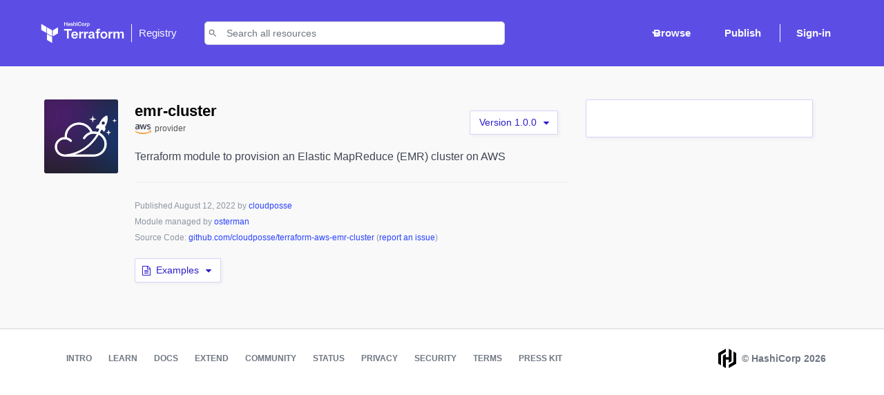

--- FILE ---
content_type: text/javascript; charset=utf-8
request_url: https://registry.terraform.io/assets/chunk.70.263873293c1c0c0621e0.f493b8961e.js
body_size: 249480
content:
(globalThis.webpackChunk_ember_auto_import_=globalThis.webpackChunk_ember_auto_import_||[]).push([[70],{39070:l=>{l.exports='<svg width="0" height="0" xmlns="http://www.w3.org/2000/svg" viewBox="0 0 0 0" class="flight-sprite-container" aria-hidden="true"><defs><linearGradient id="amazon-ecs-color-24__paint0_linear_1587_73" x1="13.489" x2="2.176" y1="7" y2="12.37" gradientUnits="userSpaceOnUse"><stop offset=".261" stop-color="#F7981D"/><stop offset=".697" stop-color="#F37731"/><stop offset="1" stop-color="#F1623E"/></linearGradient><linearGradient id="amazon-ecs-color-24__paint1_linear_1587_73" x1="13.489" x2="2.176" y1="7" y2="12.37" gradientUnits="userSpaceOnUse"><stop offset=".261" stop-color="#F7981D"/><stop offset=".697" stop-color="#F37731"/><stop offset="1" stop-color="#F1623E"/></linearGradient><linearGradient id="amazon-ecs-color-16__paint0_linear_1587_77" x1="9.248" x2=".634" y1="3.807" y2="7.896" gradientUnits="userSpaceOnUse"><stop offset=".261" stop-color="#F7981D"/><stop offset=".697" stop-color="#F37731"/><stop offset="1" stop-color="#F1623E"/></linearGradient><linearGradient id="amazon-ecs-color-16__paint1_linear_1587_77" x1="9.248" x2=".634" y1="3.807" y2="7.896" gradientUnits="userSpaceOnUse"><stop offset=".261" stop-color="#F7981D"/><stop offset=".697" stop-color="#F37731"/><stop offset="1" stop-color="#F1623E"/></linearGradient><linearGradient id="amazon-eks-color-24__paint0_linear_879_136" x1="24.115" x2="14.237" y1="2.037" y2="27.63" gradientUnits="userSpaceOnUse"><stop stop-color="#426DDB"/><stop offset="1" stop-color="#3B4BDB"/></linearGradient><linearGradient id="amazon-eks-color-24__paint1_linear_879_136" x1="24.115" x2="14.237" y1="2.037" y2="27.63" gradientUnits="userSpaceOnUse"><stop stop-color="#426DDB"/><stop offset="1" stop-color="#3B4BDB"/></linearGradient><linearGradient id="amazon-eks-color-24__paint2_linear_879_136" x1="14.046" x2="4.239" y1="22.021" y2="4.702" gradientUnits="userSpaceOnUse"><stop stop-color="#2775FF"/><stop offset="1" stop-color="#188DFF"/></linearGradient><linearGradient id="amazon-eks-color-16__paint0_linear_879_141" x1="16.481" x2="9.757" y1="1.137" y2="18.839" gradientUnits="userSpaceOnUse"><stop stop-color="#426DDB"/><stop offset="1" stop-color="#3B4BDB"/></linearGradient><linearGradient id="amazon-eks-color-16__paint1_linear_879_141" x1="16.481" x2="9.757" y1="1.137" y2="18.839" gradientUnits="userSpaceOnUse"><stop stop-color="#426DDB"/><stop offset="1" stop-color="#3B4BDB"/></linearGradient><linearGradient id="amazon-eks-color-16__paint2_linear_879_141" x1="9.433" x2="2.732" y1="14.904" y2="2.88" gradientUnits="userSpaceOnUse"><stop stop-color="#2775FF"/><stop offset="1" stop-color="#188DFF"/></linearGradient><linearGradient id="azure-aks-color-24__paint0_linear_2372_167" x1="2" x2="22.089" y1="11.833" y2="11.833" gradientUnits="userSpaceOnUse"><stop stop-color="#B77AF4"/><stop offset="1" stop-color="#773ADC"/></linearGradient><linearGradient id="azure-aks-color-24__paint1_linear_2372_167" x1="2" x2="22.089" y1="11.833" y2="11.833" gradientUnits="userSpaceOnUse"><stop stop-color="#B77AF4"/><stop offset="1" stop-color="#773ADC"/></linearGradient><linearGradient id="azure-aks-color-24__paint2_linear_2372_167" x1="2" x2="22.054" y1="11.833" y2="11.833" gradientUnits="userSpaceOnUse"><stop stop-color="#B77AF4"/><stop offset="1" stop-color="#773ADC"/></linearGradient><linearGradient id="azure-aks-color-24__paint3_linear_2372_167" x1="2" x2="22.089" y1="11.816" y2="11.816" gradientUnits="userSpaceOnUse"><stop stop-color="#B77AF4"/><stop offset="1" stop-color="#773ADC"/></linearGradient><linearGradient id="azure-aks-color-24__paint4_linear_2372_167" x1="2" x2="22.089" y1="11.833" y2="11.833" gradientUnits="userSpaceOnUse"><stop stop-color="#B77AF4"/><stop offset="1" stop-color="#773ADC"/></linearGradient><linearGradient id="azure-aks-color-24__paint5_linear_2372_167" x1="2" x2="22.089" y1="11.833" y2="11.833" gradientUnits="userSpaceOnUse"><stop stop-color="#B77AF4"/><stop offset="1" stop-color="#773ADC"/></linearGradient><linearGradient id="azure-aks-color-24__paint6_linear_2372_167" x1="2" x2="22.089" y1="11.833" y2="11.833" gradientUnits="userSpaceOnUse"><stop stop-color="#B77AF4"/><stop offset="1" stop-color="#773ADC"/></linearGradient><linearGradient id="azure-aks-color-16__paint0_linear_2372_185" x1="1" x2="15.062" y1="8.183" y2="8.183" gradientUnits="userSpaceOnUse"><stop stop-color="#B77AF4"/><stop offset="1" stop-color="#773ADC"/></linearGradient><linearGradient id="azure-aks-color-16__paint1_linear_2372_185" x1="1" x2="15.062" y1="8.183" y2="8.183" gradientUnits="userSpaceOnUse"><stop stop-color="#B77AF4"/><stop offset="1" stop-color="#773ADC"/></linearGradient><linearGradient id="azure-aks-color-16__paint2_linear_2372_185" x1="1" x2="15.038" y1="8.183" y2="8.183" gradientUnits="userSpaceOnUse"><stop stop-color="#B77AF4"/><stop offset="1" stop-color="#773ADC"/></linearGradient><linearGradient id="azure-aks-color-16__paint3_linear_2372_185" x1="1" x2="15.062" y1="8.171" y2="8.171" gradientUnits="userSpaceOnUse"><stop stop-color="#B77AF4"/><stop offset="1" stop-color="#773ADC"/></linearGradient><linearGradient id="azure-aks-color-16__paint4_linear_2372_185" x1="1" x2="15.062" y1="8.183" y2="8.183" gradientUnits="userSpaceOnUse"><stop stop-color="#B77AF4"/><stop offset="1" stop-color="#773ADC"/></linearGradient><linearGradient id="azure-aks-color-16__paint5_linear_2372_185" x1="1" x2="15.062" y1="8.183" y2="8.183" gradientUnits="userSpaceOnUse"><stop stop-color="#B77AF4"/><stop offset="1" stop-color="#773ADC"/></linearGradient><linearGradient id="azure-aks-color-16__paint6_linear_2372_185" x1="1" x2="15.062" y1="8.183" y2="8.183" gradientUnits="userSpaceOnUse"><stop stop-color="#B77AF4"/><stop offset="1" stop-color="#773ADC"/></linearGradient><linearGradient id="azure-devops-color-24__paint0_linear_707_113" x1="12" x2="12" y1="20.944" y2="3.034" gradientUnits="userSpaceOnUse"><stop stop-color="#0078D4"/><stop offset=".16" stop-color="#1380DA"/><stop offset=".53" stop-color="#3C91E5"/><stop offset=".82" stop-color="#559CEC"/><stop offset="1" stop-color="#5EA0EF"/></linearGradient><linearGradient id="azure-devops-color-16__paint0_linear_707_116" x1="8" x2="8" y1="14.956" y2="1.026" gradientUnits="userSpaceOnUse"><stop stop-color="#0078D4"/><stop offset=".16" stop-color="#1380DA"/><stop offset=".53" stop-color="#3C91E5"/><stop offset=".82" stop-color="#559CEC"/><stop offset="1" stop-color="#5EA0EF"/></linearGradient><linearGradient id="azure-vms-color-24__paint0_linear_2372_258" x1="12" x2="12" y1="21.478" y2="3" gradientUnits="userSpaceOnUse"><stop stop-color="#0078D4"/><stop offset=".82" stop-color="#5EA0EF"/></linearGradient><linearGradient id="azure-vms-color-24__paint1_linear_2372_258" x1="12" x2="12" y1="21.478" y2="16.333" gradientUnits="userSpaceOnUse"><stop offset=".15" stop-color="#CCC"/><stop offset="1" stop-color="#707070"/></linearGradient><linearGradient id="azure-vms-color-16__paint0_linear_2372_267" x1="8" x2="8" y1="14.934" y2="2" gradientUnits="userSpaceOnUse"><stop stop-color="#0078D4"/><stop offset=".82" stop-color="#5EA0EF"/></linearGradient><linearGradient id="azure-vms-color-16__paint1_linear_2372_267" x1="8" x2="8" y1="14.934" y2="11.333" gradientUnits="userSpaceOnUse"><stop offset=".15" stop-color="#CCC"/><stop offset="1" stop-color="#707070"/></linearGradient><linearGradient id="bitbucket-color-24__paint0_linear_707_129" x1="17.29" x2="10.339" y1="7.014" y2="16.89" gradientUnits="userSpaceOnUse"><stop offset=".18" stop-color="#0052CC"/><stop offset="1" stop-color="#2684FF"/></linearGradient><linearGradient id="bitbucket-color-16__paint0_linear_707_135" x1="11.544" x2="6.918" y1="4.676" y2="11.282" gradientUnits="userSpaceOnUse"><stop offset=".18" stop-color="#0052CC"/><stop offset="1" stop-color="#2684FF"/></linearGradient><linearGradient id="confluence-color-24__paint0_linear_7057_77" x1="21.815" x2="5.871" y1="24.151" y2="19.376" gradientUnits="userSpaceOnUse"><stop stop-color="#0050D3"/><stop offset=".94" stop-color="#007FFC"/><stop offset="1" stop-color="#0082FF"/></linearGradient><linearGradient id="confluence-color-24__paint1_linear_7057_77" x1="2.977" x2="15.504" y1="1.278" y2="8.476" gradientUnits="userSpaceOnUse"><stop stop-color="#0050D3"/><stop offset=".94" stop-color="#007FFC"/><stop offset="1" stop-color="#0082FF"/></linearGradient><linearGradient id="confluence-color-16__paint0_linear_7057_81" x1="14.87" x2="3.71" y1="16.506" y2="13.163" gradientUnits="userSpaceOnUse"><stop stop-color="#0050D3"/><stop offset=".94" stop-color="#007FFC"/><stop offset="1" stop-color="#0082FF"/></linearGradient><linearGradient id="confluence-color-16__paint1_linear_7057_81" x1="1.684" x2="10.453" y1=".495" y2="5.533" gradientUnits="userSpaceOnUse"><stop stop-color="#0050D3"/><stop offset=".94" stop-color="#007FFC"/><stop offset="1" stop-color="#0082FF"/></linearGradient><linearGradient id="grafana-color-24__paint0_linear_2372_362" x1="12.002" x2="12.002" y1="26.488" y2="8.223" gradientUnits="userSpaceOnUse"><stop stop-color="#FFF200"/><stop offset="1" stop-color="#F15A29"/></linearGradient><linearGradient id="grafana-color-16__paint0_linear_2372_364" x1="7.502" x2="7.502" y1="18.142" y2="5.356" gradientUnits="userSpaceOnUse"><stop stop-color="#FFF200"/><stop offset="1" stop-color="#F15A29"/></linearGradient><linearGradient id="infracost-color-24__paint0_linear_2372_391" x1="22" x2="-2.03" y1="2" y2="13.775" gradientUnits="userSpaceOnUse"><stop stop-color="#E7B28C"/><stop offset=".497" stop-color="#BD62B6"/><stop offset="1" stop-color="#6658C5"/></linearGradient><linearGradient id="infracost-color-16__paint0_linear_2372_396" x1="15" x2="-1.821" y1="1" y2="9.242" gradientUnits="userSpaceOnUse"><stop stop-color="#E7B28C"/><stop offset=".497" stop-color="#BD62B6"/><stop offset="1" stop-color="#6658C5"/></linearGradient><linearGradient id="jira-color-24__paint0_linear_4403_89" x1="20.794" x2="12.316" y1="9.873" y2="22.304" gradientUnits="userSpaceOnUse"><stop offset=".176" stop-color="#0052CC"/><stop offset="1" stop-color="#2684FF"/></linearGradient><linearGradient id="jira-color-24__paint1_linear_4403_89" x1="12.6" x2="17.131" y1="18.498" y2="14.022" gradientUnits="userSpaceOnUse"><stop offset=".176" stop-color="#0052CC"/><stop offset="1" stop-color="#2684FF"/></linearGradient><linearGradient id="jira-color-16__paint0_linear_4403_94" x1="14.282" x2="8.076" y1="6.453" y2="15.39" gradientUnits="userSpaceOnUse"><stop offset=".176" stop-color="#0052CC"/><stop offset="1" stop-color="#2684FF"/></linearGradient><linearGradient id="jira-color-16__paint1_linear_4403_94" x1="8.428" x2="11.722" y1="12.726" y2="9.53" gradientUnits="userSpaceOnUse"><stop offset=".176" stop-color="#0052CC"/><stop offset="1" stop-color="#2684FF"/></linearGradient><linearGradient id="microsoft-teams-color-24__paint0_linear_7503_67" x1="3.778" x2="10.13" y1="6.406" y2="17.776" gradientUnits="userSpaceOnUse"><stop stop-color="#5A62C3"/><stop offset=".5" stop-color="#4D55BD"/><stop offset="1" stop-color="#3940AB"/></linearGradient><linearGradient id="microsoft-teams-color-16__paint0_linear_7503_90" x1="2.244" x2="6.906" y1="4.46" y2="12.548" gradientUnits="userSpaceOnUse"><stop stop-color="#5A62C3"/><stop offset=".5" stop-color="#4D55BD"/><stop offset="1" stop-color="#3940AB"/></linearGradient><linearGradient id="pack-color-24__paint0_linear_7503_121" x1="19.631" x2="19.631" y1="12.504" y2="20.119" gradientUnits="userSpaceOnUse"><stop stop-color="#FC72C7"/><stop offset="1" stop-color="#DE156C"/></linearGradient><linearGradient id="pack-color-24__paint1_linear_7503_121" x1="14.381" x2="14.381" y1="3.504" y2="11.119" gradientUnits="userSpaceOnUse"><stop stop-color="#8896DB"/><stop offset="1" stop-color="#47529D"/></linearGradient><linearGradient id="pack-color-24__paint2_linear_7503_121" x1="9.131" x2="9.131" y1="12.504" y2="20.119" gradientUnits="userSpaceOnUse"><stop stop-color="#757CBA"/><stop offset="1" stop-color="#252960"/></linearGradient><linearGradient id="pack-color-16__paint0_linear_7503_137" x1="6.004" x2="6.004" y1="8.502" y2="13.262" gradientUnits="userSpaceOnUse"><stop stop-color="#757CBA"/><stop offset="1" stop-color="#252960"/></linearGradient><linearGradient id="pack-color-16__paint1_linear_7503_137" x1="13.004" x2="13.004" y1="8.503" y2="13.262" gradientUnits="userSpaceOnUse"><stop stop-color="#FC72C7"/><stop offset="1" stop-color="#DE156C"/></linearGradient><linearGradient id="pack-color-16__paint2_linear_7503_137" x1="9.504" x2="9.504" y1="3.002" y2="7.762" gradientUnits="userSpaceOnUse"><stop stop-color="#8896DB"/><stop offset="1" stop-color="#47529D"/></linearGradient></defs><symbol id="flight-loading-24" viewBox="0 0 24 24"><g fill-rule="evenodd" clip-rule="evenodd"><path d="M12 2.5a9.5 9.5 0 100 19 9.5 9.5 0 000-19zM1 12C1 5.925 5.925 1 12 1s11 4.925 11 11-4.925 11-11 11S1 18.075 1 12z" opacity=".2"/><path d="M11.25 1.75A.75.75 0 0112 1c6.075 0 11 4.925 11 11a.75.75 0 01-1.5 0A9.5 9.5 0 0012 2.5a.75.75 0 01-.75-.75z"/></g></symbol><symbol id="flight-loading-16" viewBox="0 0 16 16"><g fill-rule="evenodd" clip-rule="evenodd"><path d="M8 1.5a6.5 6.5 0 100 13 6.5 6.5 0 000-13zM0 8a8 8 0 1116 0A8 8 0 010 8z" opacity=".2"/><path d="M7.25.75A.75.75 0 018 0a8 8 0 018 8 .75.75 0 01-1.5 0A6.5 6.5 0 008 1.5a.75.75 0 01-.75-.75z"/></g></symbol><symbol id="flight-loading-static-24" viewBox="0 0 24 24"><g fill-rule="evenodd" clip-rule="evenodd"><path d="M12 2.5a9.5 9.5 0 100 19 9.5 9.5 0 000-19zM1 12C1 5.925 5.925 1 12 1s11 4.925 11 11-4.925 11-11 11S1 18.075 1 12z" opacity=".2"/><path d="M11.25 1.75A.75.75 0 0112 1c6.075 0 11 4.925 11 11a.75.75 0 01-1.5 0A9.5 9.5 0 0012 2.5a.75.75 0 01-.75-.75z"/></g></symbol><symbol id="flight-loading-static-16" viewBox="0 0 16 16"><g fill-rule="evenodd" clip-rule="evenodd"><path d="M8 1.5a6.5 6.5 0 100 13 6.5 6.5 0 000-13zM0 8a8 8 0 1116 0A8 8 0 010 8z" opacity=".2"/><path d="M7.25.75A.75.75 0 018 0a8 8 0 018 8 .75.75 0 01-1.5 0A6.5 6.5 0 008 1.5a.75.75 0 01-.75-.75z"/></g></symbol><symbol id="flight-running-24" viewBox="0 0 24 24"><g fill-rule="evenodd" clip-rule="evenodd"><path d="M12 2.5a9.47 9.47 0 00-6.88 2.948.75.75 0 01-1.085-1.034A10.97 10.97 0 0112 1a10.97 10.97 0 017.965 3.414.75.75 0 11-1.086 1.034A9.47 9.47 0 0012 2.5zM2.351 8.451a.75.75 0 01.515.928A9.506 9.506 0 002.5 12c0 4.48 3.102 8.237 7.276 9.238a.75.75 0 01-.35 1.459C4.593 21.537 1 17.189 1 12c0-1.051.148-2.07.424-3.034a.75.75 0 01.927-.515zm19.297 0a.75.75 0 01.928.515C22.852 9.93 23 10.949 23 12c0 5.19-3.593 9.538-8.426 10.697a.75.75 0 11-.35-1.459c4.174-1 7.276-4.758 7.276-9.238 0-.91-.128-1.79-.366-2.621a.75.75 0 01.514-.928z"/><path d="M12 5.5a6.5 6.5 0 100 13 6.5 6.5 0 000-13zM4 12a8 8 0 1116 0 8 8 0 01-16 0z" opacity=".2"/></g></symbol><symbol id="flight-running-16" viewBox="0 0 16 16"><g fill-rule="evenodd" clip-rule="evenodd"><path d="M8 1.5a6.48 6.48 0 00-4.707 2.017.75.75 0 11-1.086-1.034A7.98 7.98 0 018 0a7.98 7.98 0 015.793 2.483.75.75 0 11-1.086 1.034A6.48 6.48 0 008 1.5zM1.236 5.279a.75.75 0 01.514.927 6.503 6.503 0 004.727 8.115.75.75 0 11-.349 1.459 8.003 8.003 0 01-5.82-9.986.75.75 0 01.928-.515zm13.528 0a.75.75 0 01.928.515 8.003 8.003 0 01-5.82 9.986.75.75 0 01-.35-1.459 6.503 6.503 0 004.728-8.115.75.75 0 01.514-.927z"/><path d="M8 4.5a3.5 3.5 0 100 7 3.5 3.5 0 000-7zM3 8a5 5 0 1110 0A5 5 0 013 8z" opacity=".2"/></g></symbol><symbol id="flight-running-static-24" viewBox="0 0 24 24"><g fill-rule="evenodd" clip-rule="evenodd"><path d="M12 2.5a9.47 9.47 0 00-6.88 2.948.75.75 0 01-1.085-1.034A10.97 10.97 0 0112 1a10.97 10.97 0 017.965 3.414.75.75 0 11-1.086 1.034A9.47 9.47 0 0012 2.5zM2.351 8.451a.75.75 0 01.515.928A9.506 9.506 0 002.5 12c0 4.48 3.102 8.237 7.276 9.238a.75.75 0 01-.35 1.459C4.593 21.537 1 17.189 1 12c0-1.051.148-2.07.424-3.034a.75.75 0 01.927-.515zm19.297 0a.75.75 0 01.928.515C22.852 9.93 23 10.949 23 12c0 5.19-3.593 9.538-8.426 10.697a.75.75 0 11-.35-1.459c4.174-1 7.276-4.758 7.276-9.238 0-.91-.128-1.79-.366-2.621a.75.75 0 01.514-.928z"/><path d="M12 5.5a6.5 6.5 0 100 13 6.5 6.5 0 000-13zM4 12a8 8 0 1116 0 8 8 0 01-16 0z" opacity=".2"/></g></symbol><symbol id="flight-running-static-16" viewBox="0 0 16 16"><g fill-rule="evenodd" clip-rule="evenodd"><path d="M8 1.5a6.48 6.48 0 00-4.707 2.017.75.75 0 11-1.086-1.034A7.98 7.98 0 018 0a7.98 7.98 0 015.793 2.483.75.75 0 11-1.086 1.034A6.48 6.48 0 008 1.5zM1.236 5.279a.75.75 0 01.514.927 6.503 6.503 0 004.727 8.115.75.75 0 11-.349 1.459 8.003 8.003 0 01-5.82-9.986.75.75 0 01.928-.515zm13.528 0a.75.75 0 01.928.515 8.003 8.003 0 01-5.82 9.986.75.75 0 01-.35-1.459 6.503 6.503 0 004.728-8.115.75.75 0 01.514-.927z"/><path d="M8 4.5a3.5 3.5 0 100 7 3.5 3.5 0 000-7zM3 8a5 5 0 1110 0A5 5 0 013 8z" opacity=".2"/></g></symbol><symbol id="flight-apple-24" viewBox="0 0 24 24"><path d="M15.073 5.203c.62-.747 1.057-1.772 1.057-2.797 0-.15-.01-.289-.042-.406-1.004.043-2.21.673-2.937 1.527-.566.64-1.1 1.676-1.1 2.702 0 .16.032.31.043.363.064.01.17.02.267.02.908 0 2.04-.597 2.712-1.409zm.705 1.634c-1.506 0-2.734.918-3.513.918-.844 0-1.933-.864-3.257-.864C6.52 6.89 4 8.95 4 12.828c0 2.424.929 4.986 2.082 6.63C7.075 20.848 7.94 22 9.19 22c1.238 0 1.783-.822 3.32-.822 1.56 0 1.901.8 3.268.8 1.356 0 2.264-1.238 3.107-2.466.961-1.41 1.356-2.776 1.367-2.84-.075-.022-2.67-1.079-2.67-4.047 0-2.563 2.04-3.716 2.157-3.802-1.345-1.932-3.395-1.986-3.961-1.986z"/></symbol><symbol id="flight-apple-16" viewBox="0 0 16 16"><path d="M10.167 3.242c.435-.523.742-1.24.742-1.958 0-.105-.008-.202-.03-.284-.704.03-1.55.47-2.06 1.069-.397.448-.772 1.173-.772 1.891 0 .112.023.217.03.254.045.008.12.015.188.015.636 0 1.43-.419 1.902-.987zm.495 1.144c-1.057 0-1.918.643-2.465.643-.591 0-1.355-.606-2.284-.606C4.168 4.423 2.4 5.866 2.4 8.58c0 1.697.652 3.491 1.46 4.642C4.557 14.193 5.164 15 6.04 15c.869 0 1.251-.575 2.33-.575 1.093 0 1.333.56 2.292.56.95 0 1.587-.867 2.18-1.727.673-.986.95-1.943.958-1.988-.053-.015-1.873-.755-1.873-2.833 0-1.794 1.431-2.6 1.513-2.66-.943-1.354-2.381-1.391-2.778-1.391z"/></symbol><symbol id="flight-apple-color-24" viewBox="0 0 24 24"><path fill="#000" d="M15.073 5.203c.62-.747 1.057-1.772 1.057-2.797 0-.15-.01-.289-.042-.406-1.004.043-2.21.673-2.937 1.527-.566.64-1.1 1.676-1.1 2.702 0 .16.032.31.043.363.064.01.17.02.267.02.908 0 2.04-.597 2.712-1.409zm.705 1.634c-1.506 0-2.734.918-3.513.918-.844 0-1.933-.864-3.257-.864C6.52 6.89 4 8.95 4 12.828c0 2.424.929 4.986 2.082 6.63C7.075 20.848 7.94 22 9.19 22c1.238 0 1.783-.822 3.32-.822 1.56 0 1.901.8 3.268.8 1.356 0 2.264-1.238 3.107-2.466.961-1.41 1.356-2.776 1.367-2.84-.075-.022-2.67-1.079-2.67-4.047 0-2.563 2.04-3.716 2.157-3.802-1.345-1.932-3.395-1.986-3.961-1.986z"/></symbol><symbol id="flight-apple-color-16" viewBox="0 0 16 16"><path fill="#000" d="M10.167 3.242c.435-.523.742-1.24.742-1.958 0-.105-.008-.202-.03-.284-.704.03-1.55.47-2.06 1.069-.397.448-.772 1.173-.772 1.891 0 .112.023.217.03.254.045.008.12.015.188.015.636 0 1.43-.419 1.902-.987zm.495 1.144c-1.057 0-1.918.643-2.465.643-.591 0-1.355-.606-2.284-.606C4.168 4.423 2.4 5.866 2.4 8.58c0 1.697.652 3.49 1.46 4.642C4.557 14.193 5.164 15 6.04 15c.869 0 1.251-.575 2.33-.575 1.093 0 1.333.56 2.292.56.95 0 1.587-.867 2.18-1.727.673-.986.95-1.943.958-1.988-.053-.015-1.873-.755-1.873-2.833 0-1.794 1.431-2.6 1.513-2.66-.943-1.354-2.381-1.391-2.778-1.391z"/></symbol><symbol id="flight-alibaba-24" viewBox="0 0 24 24"><g><path d="M15.21 11.248H8.805v1.44h6.405v-1.44z"/><path d="M18.405 6h-4.233l1.022 1.456 3.1.944c.574.176.942.72.926 1.28v4.64a1.34 1.34 0 01-.927 1.28l-3.082.944L14.171 18h4.233a3.196 3.196 0 003.195-3.2V9.2c.016-1.76-1.422-3.2-3.195-3.2zM5.595 6h4.232L8.805 7.456 5.722 8.4c-.575.176-.942.72-.926 1.28v4.64c0 .576.367 1.104.926 1.28l3.083.944L9.827 18H5.595A3.207 3.207 0 012.4 14.8V9.2C2.4 7.44 3.838 6 5.595 6z"/></g></symbol><symbol id="flight-alibaba-16" viewBox="0 0 16 16"><g><path d="M10.676 7.373H5.338v1.2h5.338v-1.2z"/><path d="M13.338 3H9.81l.852 1.213L13.244 5c.48.147.786.6.773 1.067v3.866c0 .48-.307.92-.772 1.067l-2.57.787L9.81 13h3.528C14.815 13 16 11.8 16 10.333V5.667C16.013 4.2 14.815 3 13.338 3zM2.662 3H6.19l-.852 1.213L2.768 5c-.478.147-.785.6-.771 1.067v3.866c0 .48.306.92.772 1.067l2.569.787L6.19 13H2.662A2.672 2.672 0 010 10.333V5.667A2.672 2.672 0 012.662 3z"/></g></symbol><symbol id="flight-alibaba-color-24" viewBox="0 0 24 24"><g fill="#ED6B1E"><path d="M15.21 11.248H8.805v1.44h6.405v-1.44z"/><path d="M18.405 6h-4.233l1.022 1.456 3.1.944c.574.176.942.72.926 1.28v4.64a1.34 1.34 0 01-.927 1.28l-3.082.944L14.171 18h4.233a3.196 3.196 0 003.195-3.2V9.2c.016-1.76-1.422-3.2-3.195-3.2zM5.595 6h4.232L8.805 7.456 5.722 8.4c-.575.176-.942.72-.926 1.28v4.64c0 .576.367 1.104.926 1.28l3.083.944L9.827 18H5.595A3.207 3.207 0 012.4 14.8V9.2C2.4 7.44 3.838 6 5.595 6z"/></g></symbol><symbol id="flight-alibaba-color-16" viewBox="0 0 16 16"><g fill="#ED6B1E"><path d="M10.676 7.373H5.338v1.2h5.338v-1.2z"/><path d="M13.338 3H9.81l.852 1.213L13.244 5c.48.147.786.6.773 1.067v3.866c0 .48-.307.92-.772 1.067l-2.57.787L9.81 13h3.528C14.815 13 16 11.8 16 10.333V5.667C16.013 4.2 14.815 3 13.338 3zM2.662 3H6.19l-.852 1.213L2.768 5c-.478.147-.785.6-.771 1.067v3.866c0 .48.306.92.772 1.067l2.569.787L6.19 13H2.662A2.672 2.672 0 010 10.333V5.667A2.672 2.672 0 012.662 3z"/></g></symbol><symbol id="flight-amazon-ecs-24" viewBox="0 0 24 24"><path fill-rule="evenodd" d="M20.369 15.2l-2.571-1.996V9.49a.65.65 0 00-.311-.554l-3.68-2.254V3.817l6.562 3.84V15.2zm.995-8.474l-7.88-4.614a.67.67 0 00-.664-.006.652.652 0 00-.332.566v4.373c0 .226.119.435.311.554l3.68 2.254v3.668c0 .2.094.388.253.512l3.889 3.022a.658.658 0 00.695.073.65.65 0 00.372-.585V7.286a.648.648 0 00-.324-.56zM11.89 21.634l-8.57-4.317v-9.66L9.859 3.8v2.867l-3.596 2.25a.653.653 0 00-.306.552v5.993a.65.65 0 00.366.584l5.2 2.547a.667.667 0 00.592-.003l4.082-2.054 2.742 2.284-7.05 2.814zm4.822-6.373a.67.67 0 00-.724-.082l-4.176 2.1-4.535-2.221V9.826l3.594-2.25a.65.65 0 00.307-.552V2.653a.66.66 0 00-.997-.56L2.322 6.726a.65.65 0 00-.322.56v10.43c0 .245.138.47.36.58l9.198 4.634a.66.66 0 00.546.023l8.345-3.328a.65.65 0 00.178-1.104l-3.916-3.26z" clip-rule="evenodd"/></symbol><symbol id="flight-amazon-ecs-16" viewBox="0 0 16 16"><path fill-rule="evenodd" d="M14.495 10.057l-1.958-1.52v-2.83a.495.495 0 00-.238-.422L9.496 3.568V1.384l5 2.927v5.746zm.759-6.457L9.25.085a.51.51 0 00-.506-.004.496.496 0 00-.253.431v3.332c0 .172.09.332.237.422l2.804 1.717v2.795c0 .152.071.296.193.39l2.962 2.303a.502.502 0 00.53.055.496.496 0 00.283-.446V4.028a.493.493 0 00-.246-.428zM8.034 14.96l-6.53-3.289V4.31L6.488 1.37v2.185L3.747 5.27a.497.497 0 00-.232.42v4.567c0 .188.107.36.279.445l3.962 1.94c.141.07.309.068.45-.002l3.11-1.565 2.09 1.74-5.371 2.144zm3.675-4.855a.51.51 0 00-.552-.063l-3.182 1.6L4.52 9.95V5.963l2.738-1.715a.496.496 0 00.234-.42V.498a.502.502 0 00-.76-.426L.745 3.6a.496.496 0 00-.245.428v7.946c0 .187.106.358.274.442l7.008 3.53a.504.504 0 00.416.018l6.358-2.536a.496.496 0 00.136-.841l-2.983-2.483z" clip-rule="evenodd"/></symbol><symbol id="flight-amazon-ecs-color-24" viewBox="0 0 24 24"><g fill-rule="evenodd" clip-rule="evenodd"><path fill="url(#amazon-ecs-color-24__paint0_linear_1587_73)" d="M11.89 21.634l-8.571-4.317v-9.66L9.859 3.8v2.867l-3.596 2.25a.653.653 0 00-.306.552v5.993a.65.65 0 00.366.584l5.2 2.547a.667.667 0 00.592-.003l4.082-2.054 2.742 2.284-7.05 2.814zm4.821-6.373a.67.67 0 00-.724-.082l-4.176 2.1-4.535-2.221V9.826l3.594-2.25a.65.65 0 00.307-.552V2.653a.66.66 0 00-.997-.56L2.322 6.726a.65.65 0 00-.322.56v10.43c0 .245.138.47.36.58l9.198 4.634a.66.66 0 00.546.023l8.345-3.328a.65.65 0 00.178-1.104l-3.916-3.26z"/><path fill="url(#amazon-ecs-color-24__paint1_linear_1587_73)" d="M20.38 15.179l-2.57-1.996V9.47a.65.65 0 00-.311-.554l-3.68-2.255V3.796l6.562 3.84v7.543zm.996-8.474l-7.88-4.614a.67.67 0 00-.664-.006.652.652 0 00-.332.566v4.373c0 .225.119.435.311.554l3.68 2.254V13.5c0 .2.094.39.253.513l3.889 3.022a.659.659 0 00.695.073.65.65 0 00.372-.585V7.265a.648.648 0 00-.324-.56z"/></g></symbol><symbol id="flight-amazon-ecs-color-16" viewBox="0 0 16 16"><g fill-rule="evenodd" clip-rule="evenodd"><path fill="url(#amazon-ecs-color-16__paint0_linear_1587_77)" d="M8.03 14.95l-6.526-3.287V4.307l4.98-2.936v2.183L3.746 5.267a.497.497 0 00-.233.42v4.563c0 .189.107.36.279.445l3.96 1.94c.14.07.308.067.45-.003l3.108-1.564 2.088 1.74L8.03 14.95zm3.672-4.852a.51.51 0 00-.552-.063l-3.18 1.6-3.453-1.692V5.959l2.737-1.713a.496.496 0 00.234-.42V.497a.502.502 0 00-.76-.426L.746 3.598a.495.495 0 00-.245.427v7.942c0 .186.105.357.274.442l7.004 3.528a.503.503 0 00.416.018l6.354-2.535a.495.495 0 00.136-.84l-2.982-2.482z"/><path fill="url(#amazon-ecs-color-16__paint1_linear_1587_77)" d="M14.496 10.035l-1.958-1.52V5.688a.495.495 0 00-.237-.422L9.5 3.549V1.367l4.997 2.925v5.743zm.758-6.453l-6-3.513a.51.51 0 00-.506-.004.496.496 0 00-.253.43v3.33c0 .172.09.332.237.422l2.802 1.717v2.792c0 .152.071.296.193.39l2.96 2.301a.502.502 0 00.53.056.495.495 0 00.283-.446V4.01a.493.493 0 00-.246-.427z"/></g></symbol><symbol id="flight-amazon-eks-24" viewBox="0 0 24 24"><g><path d="M12.126 17.948l4.55-2.626a.25.25 0 01.251 0l4.061 2.344a.251.251 0 010 .435l-8.862 5.115a.25.25 0 01-.252 0L2.125 17.59A.251.251 0 012 17.372V6.117c0-.09.048-.172.125-.217L10.988.784a.251.251 0 01.377.217V5.69a.25.25 0 01-.126.217L6.69 8.534a.252.252 0 00-.126.217v5.987c0 .09.048.172.126.217l5.185 2.993a.25.25 0 00.252 0z"/><path d="M12.76 5.907l4.551 2.627a.252.252 0 01.126.217v5.254c0 .09.048.172.125.217l4.061 2.344A.251.251 0 0022 16.35V6.117a.251.251 0 00-.125-.217L13.012.784a.251.251 0 00-.377.217V5.69c0 .09.048.172.126.217z"/><path d="M9.866 8.473h.924v2.725l2.661-2.725h1.22l-2.92 3.002 3.104 3.465h-1.182l-2.883-3.233v3.233h-.924V8.473z"/></g></symbol><symbol id="flight-amazon-eks-16" viewBox="0 0 16 16"><g><path d="M8.088 12.098l3.185-1.81a.178.178 0 01.176 0l2.843 1.615a.172.172 0 010 .3l-6.204 3.524a.178.178 0 01-.176 0L1.088 11.85A.173.173 0 011 11.7V3.947c0-.061.033-.118.088-.15L7.292.274a.176.176 0 01.264.15v3.23a.172.172 0 01-.088.15l-3.186 1.81a.173.173 0 00-.088.149v4.124c0 .062.034.119.088.15l3.63 2.062c.054.03.122.03.176 0z"/><path d="M8.532 3.803l3.186 1.81a.173.173 0 01.088.149v3.62c0 .06.033.118.088.149l2.842 1.615a.176.176 0 00.264-.15V3.947a.173.173 0 00-.088-.15L8.708.274a.176.176 0 00-.264.15v3.23c0 .062.034.119.088.15z"/><path d="M6.381 10.148h.897V8.121l1.837 2.027h1.164L7.997 7.642l2.168-2.195H8.963L7.278 7.146V5.447h-.897v4.701z"/></g></symbol><symbol id="flight-amazon-eks-color-24" viewBox="0 0 24 24"><path fill="url(#amazon-eks-color-24__paint0_linear_879_136)" d="M9.866 8.473h.924v2.725l2.661-2.725h1.22l-2.92 3.002 3.104 3.465h-1.182l-2.883-3.233v3.233h-.924V8.473z"/><path fill="url(#amazon-eks-color-24__paint1_linear_879_136)" d="M12.76 5.907l4.551 2.627a.252.252 0 01.126.217v5.254c0 .09.048.172.125.217l4.061 2.344A.251.251 0 0022 16.35V6.117a.251.251 0 00-.125-.217L13.012.784a.251.251 0 00-.377.217V5.69c0 .09.048.172.126.217z"/><path fill="url(#amazon-eks-color-24__paint2_linear_879_136)" d="M16.676 15.322l-4.55 2.626a.25.25 0 01-.252 0L6.69 14.955a.252.252 0 01-.126-.217V8.75c0-.09.048-.172.126-.217l4.55-2.627a.25.25 0 00.126-.217V1a.251.251 0 00-.377-.217L2.125 5.9A.251.251 0 002 6.117v11.255c0 .09.048.172.125.217l9.75 5.627a.25.25 0 00.25 0l8.863-5.115a.251.251 0 000-.435l-4.06-2.344a.25.25 0 00-.252 0z"/></symbol><symbol id="flight-amazon-eks-color-16" viewBox="0 0 16 16"><path fill="url(#amazon-eks-color-16__paint0_linear_879_141)" fill-rule="evenodd" d="M6.381 10.148h.897V8.121l1.837 2.027h1.164L7.997 7.642l2.168-2.195H8.963L7.278 7.146V5.447h-.897v4.701z" clip-rule="evenodd"/><path fill="url(#amazon-eks-color-16__paint1_linear_879_141)" d="M8.532 3.803l3.186 1.81a.173.173 0 01.088.149v3.62c0 .06.033.118.088.149l2.842 1.615a.176.176 0 00.264-.15V3.947a.173.173 0 00-.088-.15L8.708.274a.176.176 0 00-.264.15v3.23c0 .062.034.119.088.15z"/><path fill="url(#amazon-eks-color-16__paint2_linear_879_141)" d="M11.273 10.288l-3.185 1.81a.178.178 0 01-.176 0l-3.63-2.062a.173.173 0 01-.088-.15V5.762c0-.062.034-.119.088-.15l3.186-1.81a.172.172 0 00.088-.15V.424a.176.176 0 00-.264-.15L1.088 3.798a.173.173 0 00-.088.15V11.7c0 .061.033.118.088.15l6.824 3.876c.054.03.122.03.176 0l6.204-3.524a.172.172 0 000-.3l-2.843-1.615a.178.178 0 00-.176 0z"/></symbol><symbol id="flight-auth0-24" viewBox="0 0 24 24"><path d="M17.849 3H12l1.807 5.63h5.849l-4.732 3.358 1.808 5.663c3.046-2.218 4.041-5.575 2.924-9.02L17.849 3zM4.344 8.63h5.849L12 3H6.152L4.344 8.63c-1.117 3.446-.122 6.802 2.924 9.02l1.808-5.662-4.732-3.357zm2.924 9.02L12 21l4.732-3.35L12 14.244 7.268 17.65z"/></symbol><symbol id="flight-auth0-16" viewBox="0 0 16 16"><path d="M12.549 1h-4.55l1.407 4.38h4.548l-3.68 2.61 1.406 4.405c2.37-1.725 3.143-4.336 2.274-7.016L12.55 1zM2.045 5.38h4.55L8 1H3.45L2.045 5.38c-.868 2.68-.094 5.29 2.275 7.015L5.725 7.99l-3.68-2.612zm2.275 7.015L8 15l3.68-2.605L8 9.745l-3.68 2.65z"/></symbol><symbol id="flight-auth0-color-24" viewBox="0 0 24 24"><path fill="#000" d="M17.849 3H12l1.807 5.63h5.849l-4.732 3.358 1.808 5.663c3.046-2.218 4.041-5.575 2.924-9.02L17.849 3zM4.344 8.63h5.849L12 3H6.152L4.344 8.63c-1.117 3.446-.122 6.802 2.924 9.02l1.808-5.662-4.732-3.357zm2.924 9.02L12 21l4.732-3.35L12 14.244 7.268 17.65z"/></symbol><symbol id="flight-auth0-color-16" viewBox="0 0 16 16"><path fill="#000" d="M12.549 1h-4.55l1.407 4.38h4.548l-3.68 2.61 1.406 4.405c2.37-1.725 3.143-4.336 2.274-7.016L12.55 1zM2.045 5.38h4.55L8 1H3.45L2.045 5.38c-.868 2.68-.094 5.29 2.275 7.015L5.725 7.99l-3.68-2.612zm2.275 7.015L8 15l3.68-2.605L8 9.745l-3.68 2.65z"/></symbol><symbol id="flight-aws-24" viewBox="0 0 24 24"><g><path d="M6.895 10.085c0 .288.031.521.086.692.062.172.14.359.249.561a.338.338 0 01.054.18c0 .077-.047.155-.148.233l-.49.327a.373.373 0 01-.202.07c-.078 0-.156-.039-.234-.11a2.407 2.407 0 01-.28-.365 6.028 6.028 0 01-.241-.46c-.607.717-1.37 1.075-2.288 1.075-.654 0-1.176-.187-1.557-.56-.381-.374-.576-.873-.576-1.495 0-.662.234-1.2.708-1.605.475-.404 1.105-.607 1.907-.607.265 0 .537.023.825.062.288.04.584.102.895.172v-.569c0-.591-.125-1.004-.366-1.246-.249-.24-.67-.358-1.268-.358a3.54 3.54 0 00-.84.102 6.2 6.2 0 00-.841.264 2.232 2.232 0 01-.273.101.477.477 0 01-.124.024c-.11 0-.164-.078-.164-.242V5.95c0-.125.016-.218.055-.273A.583.583 0 012 5.514c.272-.14.599-.257.98-.35a4.716 4.716 0 011.214-.148c.926 0 1.604.21 2.04.63.427.42.645 1.06.645 1.916v2.522h.016zm-3.16 1.183c.257 0 .522-.047.802-.14.28-.094.529-.265.74-.498.124-.148.217-.312.264-.499.046-.187.078-.412.078-.677v-.327a6.493 6.493 0 00-.716-.133 5.86 5.86 0 00-.732-.046c-.521 0-.903.1-1.16.311-.256.21-.381.506-.381.896 0 .366.093.638.288.825.187.195.46.288.817.288zm6.25.841c-.14 0-.234-.023-.296-.078-.062-.047-.117-.156-.164-.304L7.696 5.71a1.365 1.365 0 01-.07-.312c0-.124.063-.195.187-.195h.763c.148 0 .249.024.303.078.063.047.11.156.156.304l1.308 5.155 1.214-5.155c.039-.156.085-.257.147-.304a.535.535 0 01.312-.078h.622c.148 0 .25.024.312.078.062.047.117.156.148.304l1.23 5.217 1.346-5.217c.046-.156.1-.257.155-.304a.508.508 0 01.304-.078h.724c.124 0 .194.063.194.195 0 .039-.008.078-.015.125a1.104 1.104 0 01-.055.194l-1.876 6.02c-.046.155-.1.256-.163.303a.497.497 0 01-.296.078h-.669c-.148 0-.249-.024-.311-.078-.063-.055-.117-.156-.148-.312l-1.206-5.022-1.199 5.015c-.039.155-.085.257-.148.311-.062.055-.171.078-.311.078h-.67zm10 .21a5.15 5.15 0 01-1.198-.14c-.39-.093-.693-.195-.895-.311-.125-.07-.21-.148-.242-.218a.55.55 0 01-.046-.218v-.398c0-.163.062-.24.179-.24a.44.44 0 01.14.022c.047.016.117.047.194.078.265.117.553.21.857.273.31.062.614.093.926.093.49 0 .871-.085 1.136-.257a.839.839 0 00.405-.74.758.758 0 00-.21-.544c-.14-.148-.405-.28-.787-.405l-1.128-.35c-.568-.18-.988-.445-1.245-.795a1.856 1.856 0 01-.39-1.129c0-.327.07-.615.21-.864.14-.25.328-.467.561-.639a2.47 2.47 0 01.81-.405 3.39 3.39 0 01.98-.132c.171 0 .35.008.521.031.18.024.343.055.506.086.156.039.304.078.444.124.14.047.249.094.327.14a.673.673 0 01.233.195.42.42 0 01.07.257V6.2c0 .164-.062.25-.179.25a.81.81 0 01-.295-.094 3.559 3.559 0 00-1.495-.304c-.443 0-.793.07-1.035.218-.241.148-.365.374-.365.693 0 .218.077.405.233.553.156.148.444.296.856.428l1.105.35c.56.18.965.429 1.207.748.24.32.358.685.358 1.09 0 .335-.07.639-.203.903-.14.265-.327.499-.568.686-.241.194-.53.335-.864.436a3.7 3.7 0 01-1.113.163z"/><path fill-rule="evenodd" d="M21.456 16.103c-2.56 1.892-6.28 2.897-9.48 2.897-4.482 0-8.522-1.659-11.572-4.415-.242-.218-.024-.514.264-.343 3.3 1.916 7.37 3.076 11.58 3.076 2.841 0 5.962-.592 8.834-1.806.428-.195.794.28.374.591z" clip-rule="evenodd"/><path fill-rule="evenodd" d="M22.522 14.889c-.327-.42-2.164-.203-2.996-.101-.25.03-.288-.187-.063-.35 1.463-1.029 3.868-.733 4.148-.39.28.35-.077 2.756-1.447 3.909-.21.179-.413.085-.32-.148.312-.771 1.005-2.508.678-2.92z" clip-rule="evenodd"/></g></symbol><symbol id="flight-aws-16" viewBox="0 0 16 16"><g><path d="M4.51 7.687c0 .197.02.357.058.475.042.117.096.245.17.384a.233.233 0 01.037.123c0 .053-.032.107-.1.16l-.336.224a.255.255 0 01-.138.048c-.054 0-.107-.026-.16-.074a1.652 1.652 0 01-.192-.251 4.137 4.137 0 01-.164-.315c-.416.491-.937.737-1.565.737-.447 0-.804-.129-1.064-.385-.261-.256-.394-.598-.394-1.025 0-.454.16-.822.484-1.1.325-.278.756-.416 1.304-.416.18 0 .367.016.564.042.197.027.4.07.612.118v-.39c0-.406-.085-.689-.25-.854-.17-.166-.458-.246-.868-.246-.186 0-.377.022-.574.07a4.23 4.23 0 00-.575.181 1.525 1.525 0 01-.186.07.326.326 0 01-.085.016c-.075 0-.112-.054-.112-.166v-.262c0-.085.01-.15.037-.186a.399.399 0 01.15-.113c.185-.096.409-.176.67-.24.26-.07.537-.101.83-.101.633 0 1.096.144 1.394.432.293.288.442.726.442 1.314v1.73h.01zm-2.161.811c.175 0 .356-.032.548-.096.192-.064.362-.182.505-.342a.848.848 0 00.181-.341c.032-.129.054-.283.054-.465V7.03a4.43 4.43 0 00-.49-.09 3.996 3.996 0 00-.5-.033c-.357 0-.617.07-.793.214-.176.144-.26.347-.26.614 0 .25.063.437.196.566.128.133.314.197.559.197zm4.273.577c-.096 0-.16-.016-.202-.054-.043-.032-.08-.106-.112-.208l-1.25-4.127a.938.938 0 01-.048-.214c0-.085.042-.133.127-.133h.522c.1 0 .17.016.207.053.043.032.075.107.107.208l.894 3.535.83-3.535c.026-.106.058-.176.101-.208a.365.365 0 01.213-.053h.426c.1 0 .17.016.212.053.043.032.08.107.102.208l.84 3.578.92-3.578a.459.459 0 01.107-.208.347.347 0 01.208-.053h.495c.085 0 .133.043.133.133 0 .027-.006.054-.01.086a.768.768 0 01-.038.133l-1.283 4.127c-.031.107-.069.177-.111.209a.34.34 0 01-.203.053h-.457c-.101 0-.17-.016-.213-.053-.043-.038-.08-.107-.101-.214L8.213 5.37l-.82 3.439c-.026.107-.058.176-.1.213-.043.038-.118.054-.213.054h-.458zm6.838.144a3.51 3.51 0 01-.82-.096c-.266-.064-.473-.134-.612-.214-.085-.048-.143-.101-.165-.15a.38.38 0 01-.031-.149v-.272c0-.112.042-.166.122-.166a.3.3 0 01.096.016c.032.011.08.032.133.054.18.08.378.144.585.187.213.042.42.064.633.064.336 0 .596-.059.777-.176a.575.575 0 00.277-.508.52.52 0 00-.144-.373c-.095-.102-.276-.193-.537-.278l-.772-.24c-.388-.123-.676-.305-.851-.545a1.275 1.275 0 01-.266-.774c0-.224.048-.422.143-.593.096-.17.224-.32.384-.438.16-.122.34-.213.553-.277.213-.064.436-.091.67-.091.118 0 .24.005.357.021.122.016.234.038.346.06.106.026.208.052.303.085.096.032.17.064.224.096a.461.461 0 01.16.133.289.289 0 01.047.176v.251c0 .112-.042.171-.122.171a.552.552 0 01-.202-.064 2.428 2.428 0 00-1.022-.208c-.303 0-.543.048-.708.15-.165.1-.25.256-.25.475 0 .149.053.277.16.379.106.101.303.202.585.293l.756.24c.383.123.66.294.825.513.165.219.244.47.244.748 0 .23-.047.437-.138.619a1.435 1.435 0 01-.388.47c-.165.133-.362.23-.591.299-.24.075-.49.112-.761.112z"/><path fill-rule="evenodd" d="M14.465 11.813c-1.75 1.297-4.294 1.986-6.481 1.986-3.065 0-5.827-1.137-7.913-3.027-.165-.15-.016-.353.18-.235 2.257 1.313 5.04 2.109 7.92 2.109 1.941 0 4.075-.406 6.039-1.239.293-.133.543.192.255.406z" clip-rule="evenodd"/><path fill-rule="evenodd" d="M15.194 10.98c-.223-.287-1.479-.138-2.048-.069-.17.022-.197-.128-.043-.24 1-.705 2.645-.502 2.836-.267.192.24-.053 1.89-.99 2.68-.143.123-.281.06-.217-.1.212-.53.686-1.72.462-2.003z" clip-rule="evenodd"/></g></symbol><symbol id="flight-aws-color-24" viewBox="0 0 24 24"><path fill="#252F3E" d="M6.895 10.085c0 .288.031.521.086.692.062.172.14.359.249.561a.338.338 0 01.054.18c0 .077-.047.155-.148.233l-.49.327a.373.373 0 01-.202.07c-.078 0-.156-.039-.234-.11a2.407 2.407 0 01-.28-.365 6.031 6.031 0 01-.241-.46c-.607.717-1.37 1.075-2.288 1.075-.654 0-1.176-.187-1.557-.56-.381-.374-.576-.873-.576-1.495 0-.662.234-1.2.708-1.605.475-.404 1.105-.607 1.907-.607.265 0 .537.023.825.062.288.04.584.102.895.172v-.569c0-.591-.125-1.004-.366-1.246-.249-.24-.67-.358-1.268-.358a3.54 3.54 0 00-.84.102 6.2 6.2 0 00-.841.264 2.232 2.232 0 01-.273.101.477.477 0 01-.124.024c-.11 0-.164-.078-.164-.242V5.95c0-.125.016-.218.055-.273A.583.583 0 012 5.514c.272-.14.599-.257.98-.35a4.716 4.716 0 011.214-.148c.926 0 1.604.21 2.04.63.427.42.645 1.06.645 1.916v2.522h.016zm-3.16 1.183c.257 0 .522-.047.802-.14.28-.094.529-.265.74-.498.124-.148.217-.312.264-.499.046-.187.078-.412.078-.677v-.327a6.493 6.493 0 00-.716-.133 5.86 5.86 0 00-.732-.046c-.521 0-.903.1-1.16.311-.256.21-.381.506-.381.896 0 .366.093.638.288.825.187.195.46.288.817.288zm6.25.841c-.14 0-.234-.023-.296-.078-.062-.047-.117-.156-.164-.304L7.696 5.71a1.365 1.365 0 01-.07-.312c0-.124.063-.195.187-.195h.763c.148 0 .249.024.303.078.063.047.11.156.156.304l1.308 5.155 1.214-5.155c.039-.156.085-.257.147-.304a.535.535 0 01.312-.078h.622c.148 0 .25.024.312.078.062.047.117.156.148.304l1.23 5.217 1.346-5.217c.046-.156.1-.257.155-.304a.508.508 0 01.304-.078h.724c.124 0 .194.063.194.195 0 .039-.008.078-.015.125a1.104 1.104 0 01-.055.194l-1.876 6.02c-.046.155-.1.256-.163.303a.497.497 0 01-.296.078h-.669c-.148 0-.249-.024-.311-.078-.063-.055-.117-.156-.148-.312l-1.206-5.022-1.199 5.015c-.039.155-.085.257-.148.311-.062.055-.171.078-.311.078h-.67zm10 .21a5.15 5.15 0 01-1.198-.14c-.39-.093-.693-.195-.895-.311-.125-.07-.21-.148-.242-.218a.55.55 0 01-.046-.218v-.398c0-.163.062-.24.179-.24a.44.44 0 01.14.022c.047.016.117.047.194.078.265.117.553.21.857.273.31.062.614.093.926.093.49 0 .871-.085 1.136-.257a.839.839 0 00.405-.74.758.758 0 00-.21-.544c-.14-.148-.405-.28-.787-.405l-1.128-.35c-.568-.18-.988-.445-1.245-.795a1.856 1.856 0 01-.39-1.129c0-.327.07-.615.21-.864.14-.25.328-.467.561-.639a2.47 2.47 0 01.81-.405 3.39 3.39 0 01.98-.132c.171 0 .35.008.521.031.18.024.343.055.506.086.156.039.304.078.444.124.14.047.249.094.327.14a.673.673 0 01.233.195.42.42 0 01.07.257V6.2c0 .164-.062.25-.179.25a.81.81 0 01-.295-.094 3.559 3.559 0 00-1.495-.304c-.443 0-.793.07-1.035.218-.241.148-.365.374-.365.693 0 .218.077.405.233.553.156.148.444.296.856.428l1.105.35c.56.18.965.429 1.207.748.24.32.358.685.358 1.09 0 .335-.07.639-.203.903-.14.265-.327.499-.568.686-.241.194-.53.335-.864.436a3.7 3.7 0 01-1.113.163z"/><path fill="#F90" fill-rule="evenodd" d="M21.456 16.103c-2.56 1.892-6.28 2.897-9.48 2.897-4.482 0-8.522-1.659-11.572-4.415-.242-.218-.024-.514.264-.343 3.3 1.916 7.37 3.076 11.58 3.076 2.841 0 5.962-.592 8.834-1.806.428-.195.794.28.374.591z" clip-rule="evenodd"/><path fill="#F90" fill-rule="evenodd" d="M22.522 14.889c-.327-.42-2.164-.203-2.996-.101-.25.03-.288-.187-.063-.35 1.463-1.029 3.868-.733 4.148-.39.28.35-.077 2.756-1.447 3.909-.21.179-.413.085-.32-.148.312-.771 1.005-2.508.678-2.92z" clip-rule="evenodd"/></symbol><symbol id="flight-aws-color-16" viewBox="0 0 16 16"><path fill="#252F3E" d="M4.51 7.687c0 .197.02.357.058.475.042.117.096.245.17.384a.233.233 0 01.037.123c0 .053-.032.107-.1.16l-.336.224a.255.255 0 01-.138.048c-.054 0-.107-.026-.16-.074a1.652 1.652 0 01-.192-.251 4.137 4.137 0 01-.164-.315c-.416.491-.937.737-1.565.737-.447 0-.804-.129-1.064-.385-.261-.256-.394-.598-.394-1.025 0-.454.16-.822.484-1.1.325-.278.756-.416 1.304-.416.18 0 .367.016.564.042.197.027.4.07.612.118v-.39c0-.406-.085-.689-.25-.854-.17-.166-.458-.246-.868-.246-.186 0-.377.022-.574.07a4.23 4.23 0 00-.575.181 1.525 1.525 0 01-.186.07.326.326 0 01-.085.016c-.075 0-.112-.054-.112-.166v-.262c0-.085.01-.15.037-.186a.399.399 0 01.15-.113c.185-.096.409-.176.67-.24.26-.07.537-.101.83-.101.633 0 1.096.144 1.394.432.293.288.442.726.442 1.314v1.73h.01zm-2.161.811c.175 0 .356-.032.548-.096.192-.064.362-.182.505-.342a.848.848 0 00.181-.341c.032-.129.054-.283.054-.465V7.03a4.43 4.43 0 00-.49-.09 3.996 3.996 0 00-.5-.033c-.357 0-.617.07-.793.214-.176.144-.26.347-.26.614 0 .25.063.437.196.566.128.133.314.197.559.197zm4.273.577c-.096 0-.16-.016-.202-.054-.043-.032-.08-.106-.112-.208l-1.25-4.127a.938.938 0 01-.048-.214c0-.085.042-.133.127-.133h.522c.1 0 .17.016.207.053.043.032.075.107.107.208l.894 3.535.83-3.535c.026-.106.058-.176.101-.208a.365.365 0 01.213-.053h.426c.1 0 .17.016.212.053.043.032.08.107.102.208l.84 3.578.92-3.578a.459.459 0 01.107-.208.347.347 0 01.208-.053h.495c.085 0 .133.043.133.133 0 .027-.006.054-.01.086a.768.768 0 01-.038.133l-1.283 4.127c-.031.107-.069.177-.111.209a.34.34 0 01-.203.053h-.457c-.101 0-.17-.016-.213-.053-.043-.038-.08-.107-.101-.214L8.213 5.37l-.82 3.439c-.026.107-.058.176-.1.213-.043.038-.118.054-.213.054h-.458zm6.838.144a3.51 3.51 0 01-.82-.096c-.266-.064-.473-.134-.612-.214-.085-.048-.143-.101-.165-.15a.38.38 0 01-.031-.149v-.272c0-.112.042-.166.122-.166a.3.3 0 01.096.016c.032.011.08.032.133.054.18.08.378.144.585.187.213.042.42.064.633.064.336 0 .596-.059.777-.176a.575.575 0 00.277-.508.52.52 0 00-.144-.373c-.095-.102-.276-.193-.537-.278l-.772-.24c-.388-.123-.676-.305-.851-.545a1.275 1.275 0 01-.266-.774c0-.224.048-.422.143-.593.096-.17.224-.32.384-.438.16-.122.34-.213.553-.277.213-.064.436-.091.67-.091.118 0 .24.005.357.021.122.016.234.038.346.06.106.026.208.052.303.085.096.032.17.064.224.096a.461.461 0 01.16.133.289.289 0 01.047.176v.251c0 .112-.042.171-.122.171a.552.552 0 01-.202-.064 2.428 2.428 0 00-1.022-.208c-.303 0-.543.048-.708.15-.165.1-.25.256-.25.475 0 .149.053.277.16.379.106.101.303.202.585.293l.756.24c.383.123.66.294.825.513.165.219.244.47.244.748 0 .23-.047.437-.138.619a1.435 1.435 0 01-.388.47c-.165.133-.362.23-.591.299-.24.075-.49.112-.761.112z"/><path fill="#F90" fill-rule="evenodd" d="M14.465 11.813c-1.75 1.297-4.294 1.986-6.481 1.986-3.065 0-5.827-1.137-7.913-3.027-.165-.15-.016-.353.18-.235 2.257 1.313 5.04 2.109 7.92 2.109 1.941 0 4.075-.406 6.039-1.239.293-.133.543.192.255.406z" clip-rule="evenodd"/><path fill="#F90" fill-rule="evenodd" d="M15.194 10.98c-.223-.287-1.479-.138-2.048-.069-.17.022-.197-.128-.043-.24 1-.705 2.645-.502 2.836-.267.192.24-.053 1.89-.99 2.68-.143.123-.281.06-.217-.1.212-.53.686-1.72.462-2.003z" clip-rule="evenodd"/></symbol><symbol id="flight-aws-cdk-24" viewBox="0 0 24 24"><path fill-rule="evenodd" d="M24 11.41c0 3.006-2.03 4.11-3.24 4.5l-.259-.835c1.204-.389 2.64-1.34 2.64-3.665 0-2.94-2.38-3.675-3.403-3.855a.437.437 0 01-.351-.5c-.087-1.313-.705-2.296-1.652-2.577-.78-.232-1.61.075-2.122.782a.43.43 0 01-.41.173.435.435 0 01-.341-.287c-.353-1.02-.864-1.875-1.52-2.546-.806-.823-3.018-2.59-6.132-1.247-1.802.778-3.214 3.019-3.214 5.102 0 .235.014.467.04.694a.437.437 0 01-.32.476C2.649 7.902.86 8.758.86 11.373c0 .086.002.17.006.253.08 1.681 1.297 3.128 2.957 3.516l-.192.854C1.596 15.52.106 13.74.008 11.668A5.507 5.507 0 010 11.373c0-2.994 1.985-4.1 3.15-4.491a6.398 6.398 0 01-.013-.427c0-2.448 1.606-4.989 3.737-5.909C9.371-.53 12.018.004 13.951 1.982c.6.613 1.091 1.358 1.467 2.218.715-.61 1.66-.83 2.559-.563 1.234.368 2.06 1.526 2.244 3.125C21.431 7.051 24 8.061 24 11.41zM19.283 21.5l-3.007 1.383.01-4.294 2.997-1.354V21.5zm-7.713-.04l-2.996 1.416v-4.272l2.996-1.373v4.229zm-3.428-3.618l-2.83-1.279 2.831-1.318 2.814 1.306-2.815 1.29zm-3.447-.6l3.019 1.364v4.277L4.695 21.49v-4.249zm7.292-8.982l2.808 1.275L12 10.822 9.186 9.534l2.801-1.274zm1.058 8.3l2.8-1.316 2.82 1.311-2.809 1.27-2.81-1.265zm-.615.681l2.995 1.348-.008 4.286-2.987-1.415V17.24zm2.985-2.76l-2.985 1.403v-4.299l2.985-1.374v4.27zm-6.843.001l-.008-4.272 3.006 1.376v4.287l-2.998-1.39zm11.316 1.691l.004-.01-3.617-1.684V9.532a.44.44 0 00-.197-.368c-.019-.012-.043-.012-.063-.02l.004-.011-3.857-1.753a.422.422 0 00-.35 0L7.957 9.133l.005.01c-.021.01-.044.009-.063.022a.44.44 0 00-.196.368l.01 4.95-3.626 1.688.004.01c-.02.009-.042.009-.06.021a.44.44 0 00-.195.367v5.205c0 .172.098.328.252.399l3.879 1.788.005-.012c.056.025.112.051.172.051a.411.411 0 00.18-.041L12 22.222l3.665 1.737.006-.012a.42.42 0 00.175.053c.06 0 .12-.013.177-.04l3.868-1.778a.438.438 0 00.253-.399v-5.222a.44.44 0 00-.196-.367c-.018-.012-.04-.012-.06-.02z" clip-rule="evenodd"/></symbol><symbol id="flight-aws-cdk-16" viewBox="0 0 16 16"><path fill-rule="evenodd" d="M14.91 12.673l-2.655 1.423V10.76l2.655-1.422v3.335zm-3.19-2.778l-2.659-1.42 2.661-1.477 2.66 1.471-2.662 1.426zm-4.254 2.788L4.81 14.105V10.76l2.657-1.428v3.35zm-6.4-3.342l2.677 1.421v3.28l-2.676-1.634V9.34zM7.99 1.077l2.615 1.402L8 3.734 5.392 2.49 7.99 1.077zm3.198 5.054L8.533 7.606V4.601l2.655-1.279v2.81zM7.466 7.595L4.81 6.13V3.334l2.657 1.268v2.993zm-3.192 2.3L1.6 8.475l2.676-1.478 2.66 1.467-2.662 1.431zm6.914 4.203l-2.655-1.416V9.343l2.655 1.418v3.337zm4.527-6.052l-.004-.002-3.456-1.913V2.504A.495.495 0 0012 2.077c-.014-.008-.03-.006-.044-.012l.006-.01L8.252.065a.564.564 0 00-.532.001l-3.712 2.02.001.002c-.003.002-.008.001-.011.003a.496.496 0 00-.255.427v3.612L.267 8.051l-.002.001-.002.001A.497.497 0 000 8.484v4.195c0 .169.09.327.242.419l3.743 2.287.004-.005c.009.005.01.014.02.019a.57.57 0 00.532.002L8 13.548l3.453 1.84v.002l.005.002v-.001a.566.566 0 00.528 0l3.722-1.994a.495.495 0 00.27-.434V8.476c0-.177-.101-.34-.263-.43z" clip-rule="evenodd"/></symbol><symbol id="flight-aws-cdk-color-24" viewBox="0 0 24 24"><path fill="#000" fill-rule="evenodd" d="M24 11.41c0 3.006-2.03 4.11-3.24 4.5l-.259-.835c1.204-.389 2.64-1.34 2.64-3.665 0-2.94-2.38-3.675-3.403-3.855a.437.437 0 01-.351-.5c-.087-1.313-.705-2.296-1.652-2.577-.78-.232-1.61.075-2.122.782a.43.43 0 01-.41.173.435.435 0 01-.341-.287c-.353-1.02-.864-1.875-1.52-2.546-.806-.823-3.018-2.59-6.132-1.247-1.802.778-3.214 3.019-3.214 5.102 0 .235.014.467.04.694a.437.437 0 01-.32.476C2.649 7.902.86 8.758.86 11.373c0 .086.002.17.006.253.08 1.681 1.297 3.128 2.957 3.516l-.192.854C1.596 15.52.106 13.74.008 11.668A5.507 5.507 0 010 11.373c0-2.994 1.985-4.1 3.15-4.491a6.398 6.398 0 01-.013-.427c0-2.448 1.606-4.989 3.737-5.909C9.371-.53 12.018.004 13.951 1.982c.6.613 1.091 1.358 1.467 2.218.715-.61 1.66-.83 2.559-.563 1.234.368 2.06 1.526 2.244 3.125C21.431 7.051 24 8.061 24 11.41zM19.283 21.5l-3.007 1.383.01-4.294 2.997-1.354V21.5zm-7.713-.04l-2.996 1.416v-4.272l2.996-1.373v4.229zm-3.428-3.618l-2.83-1.279 2.831-1.318 2.814 1.306-2.815 1.29zm-3.447-.6l3.019 1.364v4.277L4.695 21.49v-4.249zm7.292-8.982l2.808 1.275L12 10.822 9.186 9.534l2.801-1.274zm1.058 8.3l2.8-1.316 2.82 1.311-2.809 1.27-2.81-1.265zm-.615.681l2.995 1.348-.008 4.286-2.987-1.415V17.24zm2.985-2.76l-2.985 1.403v-4.299l2.985-1.374v4.27zm-6.843.001l-.008-4.272 3.006 1.376v4.287l-2.998-1.39zm11.316 1.691l.004-.01-3.617-1.684V9.532a.44.44 0 00-.197-.368c-.019-.012-.043-.012-.063-.02l.004-.011-3.857-1.753a.422.422 0 00-.35 0L7.957 9.133l.005.01c-.021.01-.044.009-.063.022a.44.44 0 00-.196.368l.01 4.95-3.626 1.688.004.01c-.02.009-.042.009-.06.021a.44.44 0 00-.195.367v5.205c0 .172.098.328.252.399l3.879 1.788.005-.012c.056.025.112.051.172.051a.411.411 0 00.18-.041L12 22.222l3.665 1.737.006-.012a.42.42 0 00.175.053c.06 0 .12-.013.177-.04l3.868-1.778a.438.438 0 00.253-.399v-5.222a.44.44 0 00-.196-.367c-.018-.012-.04-.012-.06-.02z" clip-rule="evenodd"/></symbol><symbol id="flight-aws-cdk-color-16" viewBox="0 0 16 16"><path fill="#000" fill-rule="evenodd" d="M14.91 12.673l-2.655 1.423V10.76l2.655-1.422v3.335zm-3.19-2.778l-2.659-1.42 2.661-1.477 2.66 1.471-2.662 1.426zm-4.254 2.788L4.81 14.105V10.76l2.657-1.428v3.35zm-6.4-3.342l2.677 1.421v3.28l-2.676-1.634V9.34zM7.99 1.077l2.615 1.402L8 3.734 5.392 2.49 7.99 1.077zm3.198 5.054L8.533 7.606V4.601l2.655-1.279v2.81zM7.466 7.595L4.81 6.13V3.334l2.657 1.268v2.993zm-3.192 2.3L1.6 8.475l2.676-1.478 2.66 1.467-2.662 1.431zm6.914 4.203l-2.655-1.416V9.343l2.655 1.418v3.337zm4.527-6.052l-.004-.002-3.456-1.913V2.504A.495.495 0 0012 2.077c-.014-.008-.03-.006-.044-.012l.006-.01L8.252.065a.564.564 0 00-.532.001l-3.712 2.02.001.002c-.003.002-.008.001-.011.003a.496.496 0 00-.255.427v3.612L.267 8.051l-.002.001-.002.001A.497.497 0 000 8.484v4.195c0 .169.09.327.242.419l3.743 2.287.004-.005c.009.005.01.014.02.019a.57.57 0 00.532.002L8 13.548l3.453 1.84v.002l.005.002v-.001a.566.566 0 00.528 0l3.722-1.994a.495.495 0 00.27-.434V8.476c0-.177-.101-.34-.263-.43z" clip-rule="evenodd"/></symbol><symbol id="flight-aws-cloudwatch-24" viewBox="0 0 24 24"><g><path d="M9.346 2.006l.041.013.164.066a18.598 18.598 0 00.566.217l.244.09.206.082a11.573 11.573 0 00.456.175l.222.082.215.085.225.09.243.089.208.076c.185.07.37.14.554.212l.19.076a14.984 14.984 0 00.43.166c.066.023.131.047.196.072.08.03.159.062.237.094l.252.099c.075.029.15.056.226.083.073.027.147.053.22.081l.21.084a11.554 11.554 0 00.473.18c.075.027.15.054.223.082l.21.084c.069.028.138.056.209.083.081.031.164.061.246.09l.207.077c.072.027.143.055.218.085l.069.027c0 1.332-.002 2.48-.003 3.626C16.5 9.519 16.5 10.667 16.5 12l-7 .456v4.46l-.176.035V2a.701.701 0 00.022.006zM21 17.57c-.023.008-.046.016-.068.027l-8.836 4.338a.493.493 0 01-.088.034l-.002-.014V18.88l.295-.102.396-.137a1887.202 1887.202 0 002.634-.921l.815-.284.813-.282.581-.203h.001l.58-.203a927.627 927.627 0 012.225-.773h.002l.544-.189a.195.195 0 00.043-.024.433.433 0 01.02-.012l.044-.006L21 17.57z"/><path d="M3.02 17.564L3 17.57v-1.81h.015l.03-.002.03-.002.016.01c.013.008.025.016.04.021.513.18 1.027.358 1.54.537l1.94.676c.78.27 1.558.542 2.337.814l3.044 1.063.006.002.009.002v3.075l-.001.004v.004l.002.006-.034-.012-.023-.01a.627.627 0 01-.038-.016l-8.852-4.347-.04-.02zM9.324 2v14.951l-.034-.007-.06-.012-1.755-.532-.172-.053-.079-.024v-.4a1.49 1.49 0 01.002-.075V5.58l-.002-.11V3.026l.02-.011.039-.02 1.979-.973c.014-.007.03-.012.045-.017L9.324 2zM18.479 12.748H18.2v-.002a.492.492 0 00-.088-.008h-1.115l-.329.001-.164.001-.165.005-.276.009-.236.011-.092.006-.067.003-.201.013-.208.017-.306.023-.216.012-.135.006-.246.016-.22.017-.3.023c-.066.005-.131.008-.197.011a11.022 11.022 0 00-.579.039l-.305.023c-.132.01-.264.017-.396.024l-.156.009-.261.016h-.001l-.588.042-.132.008a7.598 7.598 0 00-.159.01c-.08.005-.16.011-.239.018l-.274.021-.225.012-.111.006h-.01c-.017 0-.033-.002-.038.022l.104.014.287.035c.039.004.078.006.116.008l.1.007.717.074h.001l.261.03.123.013.08.01.052.007.014-.003.017-.002a.881.881 0 01.065-.01l.145-.012.242-.02.242-.026.278-.03c.104-.01.21-.018.314-.027l.229-.02.455-.044.146-.014.097-.009.097-.009.15-.016a29.8 29.8 0 01.235-.024l.168-.014.204-.018.186-.02.185-.02c.07-.007.14-.012.211-.018l.176-.015.445-.043.149-.015.1-.009.1-.01.19-.019.196-.02.184-.016.188-.016.416-.041.114-.01.228-.022c.007 0 .013-.007.02-.012a.107.107 0 01.008-.008h.001l-.009.008c-.006.006-.012.011-.019.012l-.171.016a19.747 19.747 0 00-.337.033l-.25.024-.184.017-.188.016-.259.026-.127.013-.1.01-.1.009-.149.015a60.931 60.931 0 01-.638.06 12.598 12.598 0 00-.396.038l-.169.017a19.072 19.072 0 01-.372.033l-.233.024-.152.016-.097.009-.097.009-.256.025a51.508 51.508 0 01-.57.052l-.318.028-.277.03-.243.025c-.08.008-.161.014-.242.021a36.98 36.98 0 00-.145.012.873.873 0 00-.096.014l-.055-.006a41.313 41.313 0 00-.461-.052l-.718-.075a2.347 2.347 0 00-.103-.007c-.038-.002-.075-.004-.112-.008-.106-.012-.21-.025-.316-.039l-.076-.01-.079-.003v3.537c0 .024 0 .048-.002.072v.396l.006.002.066.021 1.433.424.27.077.146.041.062-.016c.042-.01.084-.02.125-.032a217.764 217.764 0 001.009-.3c.278-.083.557-.165.835-.246l.005-.002a808.737 808.737 0 001.057-.312l.422-.125.595-.176.008-.002.593-.175.483-.144h.001l.482-.144.723-.212h.002c.071-.02.071-.02.072-.095l.004-.36-.002-.025c-.002-.023-.004-.047-.004-.07v-2.546zM6.22 16.021l.108.031.014.001-.002-.013.001-.001.001-.074V5.297l-.027.004c-.018.002-.036.004-.053.01l-1.356.512c-.058.022-.088.065-.088.129v9.44l-.003.073-.002.029.008.098.022.007.049.016 1.113.344.215.062z"/></g></symbol><symbol id="flight-aws-cloudwatch-16" viewBox="0 0 16 16"><g><path d="M6.407 1.004l.029.01.113.045.203.08c.063.024.127.048.19.07l.17.064.142.056a8.142 8.142 0 00.471.179l.15.059a9.923 9.923 0 00.47.177l.384.147.132.053a10.5 10.5 0 00.299.115c.045.016.09.032.136.05l.165.065.174.069.157.058.153.056.146.058.159.063c.056.022.113.042.17.063a7.208 7.208 0 01.3.115c.048.019.096.039.145.057a11.408 11.408 0 00.315.116l.15.06.049.018-.002 2.518-.002 2.52-4.861.316v3.097l-.123.025-.023-.005-.042-.009L5.107 11l-.119-.037-.054-.017v-.278-.025V3.485 1.712l.013-.007.027-.014c.458-.226.916-.45 1.375-.675a.237.237 0 01.03-.012L6.392 1l.016.004zM14.5 11.812l-.01.004a.404.404 0 00-.037.015l-6.136 3.013a.338.338 0 01-.042.016l-.02.008v-2.146l.204-.07.275-.096 1.174-.41a580.853 580.853 0 011.217-.425l.003-.001.566-.197.4-.14h.002l.005-.002.4-.14a574.277 574.277 0 011.544-.536l.38-.131c.01-.004.02-.01.03-.017l.003-.002a.224.224 0 01.01-.006l.032-.004v1.267zM2.014 11.808L2 11.812v-1.257h.01l.02-.001.022-.002a.279.279 0 01.011.007.123.123 0 00.027.015l1.071.373 1.348.47 1.621.564 2.116.74.009.001V14.868l-.023-.009-.016-.007a.447.447 0 01-.026-.011l-6.148-3.019-.028-.014z"/><path d="M12.75 8.464h-.194v-.002l-.022-.002c-.013-.001-.026-.003-.04-.003H11.494l-.114.001a25.784 25.784 0 01-.307.01l-.163.008-.065.004-.046.002a9.47 9.47 0 00-.14.009l-.144.011a17.39 17.39 0 01-.362.025 9.811 9.811 0 00-.265.016l-.153.011-.209.016-.136.008-.097.005a7.02 7.02 0 00-.305.022l-.212.016-.275.016-.108.007-.182.011-.408.03a6.7 6.7 0 01-.092.004l-.11.007-.166.013-.191.015-.156.008-.078.004h-.007c-.01 0-.022-.001-.025.016l.072.009c.066.008.132.017.2.024a1.3 1.3 0 00.08.006 102.76 102.76 0 01.568.057l.18.02.086.01c.019.001.038.004.056.006l.036.005.022-.004a13.189 13.189 0 01.893-.087l.158-.013.316-.03.102-.01.067-.007.067-.006.105-.01c.054-.007.109-.012.163-.017l.117-.01.141-.013.13-.014.128-.014.146-.012a11.738 11.738 0 00.432-.04l.103-.01.14-.014a19.513 19.513 0 00.267-.027l.128-.011.13-.012.29-.028.078-.008.159-.014c.005 0 .009-.005.013-.009l.003-.003.003-.002-.001.002-.005.003c-.004.004-.008.008-.013.009l-.118.011-.12.01-.115.013-.173.016-.128.012-.13.011-.18.019-.089.008-.139.013-.103.01a46.895 46.895 0 01-.443.042l-.135.011-.14.015-.118.013-.127.011c-.043.004-.088.007-.13.012l-.162.016-.107.01a6.927 6.927 0 01-.067.007l-.067.007-.177.017-.24.023-.156.014-.222.019a13.189 13.189 0 00-.36.038 12.034 12.034 0 01-.27.023.607.607 0 00-.044.006l-.022.004-.038-.004-.053-.007-.267-.03c-.166-.017-.332-.035-.499-.051a1.662 1.662 0 00-.071-.005l-.078-.006-.219-.027-.053-.007-.055-.002v2.456l-.001.05v.275l.004.002.046.014c.331.099.663.197.995.294.062.019.125.037.188.054l.1.029.02-.005.024-.006c.029-.007.058-.014.087-.023l.333-.1.367-.108c.193-.058.387-.114.58-.171l.445-.13.293-.088c.097-.03.195-.058.293-.087l.83-.245.334-.1h.003l.334-.1.503-.147c.05-.014.05-.014.05-.066l.003-.25-.001-.017a.575.575 0 01-.003-.05V8.465zM4.236 10.737l.075.021h.009V10.75 3.29l-.018.002c-.012.002-.025.003-.037.007l-.941.356c-.04.015-.061.045-.061.09V10.3a.803.803 0 01-.003.05v.02l.005.069.015.005a246.573 246.573 0 00.807.25l.15.043z"/></g></symbol><symbol id="flight-aws-cloudwatch-color-24" viewBox="0 0 24 24"><path fill="#759C3E" d="M21 17.57c-.023.008-.046.016-.068.027l-8.836 4.338c-.028.014-.06.023-.088.034l-.002-.014v-.06-3.015l.691-.24a1887.202 1887.202 0 002.634-.92c.543-.19 1.086-.377 1.628-.566l1.162-.406c.56-.195 1.119-.39 1.678-.583l1.093-.379c.022-.008.041-.024.062-.036l.045-.006L21 17.57z"/><path fill="#C6CDBD" d="M3.02 17.564L3 17.57v-1.81h.015c.001.027.004.054.004.08v1.196l.001.53z"/><path fill="#759C3E" d="M9.324 2c.02.006.043.011.063.02.152.06.303.122.456.18.172.066.346.127.518.193.147.056.292.118.44.174.147.057.297.107.444.164.147.056.292.118.44.174.149.057.3.11.45.166.186.07.371.14.555.212.14.055.279.113.419.168.131.05.265.095.397.146.164.063.325.13.489.193.147.056.297.108.445.164.148.057.293.118.44.174.155.06.312.114.467.172.14.054.278.114.419.167.15.057.302.11.453.167.094.035.187.073.287.112v7.996c-.148.004-.294.007-.442.013-.11.004-.219.011-.328.017-.09.005-.179.01-.268.017-.17.013-.342.028-.514.04-.117.008-.233.012-.35.018l-.246.016c-.174.013-.348.028-.521.04-.112.008-.224.012-.336.018l-.231.015c-.171.013-.342.028-.514.04-.183.012-.368.022-.552.033l-.26.016-.59.042c-.096.006-.193.01-.29.017-.171.012-.342.028-.514.04-.112.008-.224.012-.336.018-.019 0-.042-.007-.047.022l-.079-.004V16.697l-.003.096c-.015 0-.03-.003-.044 0l-.405.093c-.104.023-.208.044-.312.065V2.125 2z"/><path fill="#4B612C" d="M9.324 2v14.951c-.031-.006-.064-.01-.095-.02l-1.754-.53-.25-.078v-.4-.075V5.58 3.026c.02-.01.038-.022.058-.031l1.979-.973c.02-.009.041-.015.062-.022z"/><path fill="#759C3E" d="M18.201 12.748h.278V15.294c0 .031.003.063.006.095l-.004.36c-.001.075-.001.075-.074.095l-.723.212-.966.288-1.196.353-.844.25-1.475.434-1.009.3c-.062.02-.125.033-.187.049l.001-.03v-4.34c.032-.005.064-.011.096-.014.129-.011.258-.02.387-.033.173-.017.346-.038.52-.055.18-.017.361-.03.543-.047.2-.019.401-.04.601-.058l.194-.018.385-.04.372-.033c.124-.012.248-.027.371-.04.13-.012.258-.02.387-.032.198-.018.396-.039.594-.058l.2-.019.386-.039c.124-.011.248-.02.372-.033l.416-.04.342-.033c.01 0 .019-.013.028-.02h-.001z"/><path fill="#4B612C" d="M3.02 17.564v-.529-1.196c0-.026-.004-.053-.005-.08l.06-.004c.018.011.035.025.055.031.771.27 1.542.537 2.313.806l3.505 1.22 3.059 1.068v3.075l-.032.002-.062-.026-8.852-4.347-.04-.02z"/><path fill="#B7CA9D" d="M12.007 18.88l-3.06-1.067-3.504-1.221-2.313-.806c-.02-.006-.037-.02-.056-.03.02-.009.039-.022.06-.025.193-.03.387-.057.58-.085l.56-.079.443-.064.096-.01.008.098.07.024c.372.114.743.23 1.114.343.107.033.215.062.322.094h.015c.015 0 .03.002.045 0 .186-.032.372-.066.558-.096.092-.014.186-.023.28-.034v.4l.25.078 1.755.532c.03.009.062.012.094.018.104-.022.208-.042.312-.065l.405-.093c.014-.003.03 0 .044 0v.372l.073.023 1.433.424.416.119c.062-.016.125-.03.187-.048.336-.1.672-.201 1.009-.3.492-.146.984-.29 1.475-.434l.844-.251 1.196-.353.966-.288.723-.212c.073-.02.073-.02.074-.095 0-.12.003-.24.004-.36.138.017.276.033.413.052.157.021.315.045.472.068l.457.065.464.067.45.065c.056.008.113.015.169.024.016.002.03.014.044.02-.02.012-.04.028-.063.036l-1.092.379-1.678.583-1.162.405c-.542.19-1.085.378-1.628.567l-.943.33-1.69.59-.691.24z"/><path fill="#4B612C" d="M6.327 16.052c-.107-.032-.215-.061-.322-.094l-1.113-.343c-.024-.007-.047-.016-.071-.024l-.008-.098c.002-.034.005-.067.005-.101v-9.44c0-.064.03-.107.088-.13l1.356-.51c.025-.01.053-.01.08-.015v10.742l-.014.014v-.001z"/><path fill="#759C3E" d="M6.341 16.039l.001-.074V5.363v-.066c.068.011.137.02.204.034l.612.135c.021.005.045.002.066.003l.002.11v10.27l-.002.073c-.093.011-.187.02-.28.035-.185.03-.37.064-.557.096-.014.002-.03.001-.045.001v-.015z"/><path fill="#B6C99B" d="M18.201 12.748c-.01.007-.018.02-.028.02l-.342.031-.416.042c-.123.011-.248.02-.372.033l-.386.038-.2.02-.594.057c-.129.012-.258.02-.387.033-.124.012-.247.028-.37.04-.124.012-.248.02-.373.033-.129.012-.257.026-.386.039l-.193.018c-.2.02-.4.04-.601.058-.181.016-.362.03-.543.048-.174.016-.347.037-.52.054-.129.013-.258.022-.387.033-.032.003-.064.01-.096.015l-.132-.017-.384-.042-.718-.075c-.072-.007-.144-.007-.216-.015-.13-.015-.26-.032-.39-.049.005-.029.028-.022.047-.022.112-.006.223-.01.336-.018.17-.012.342-.027.513-.04.097-.007.194-.01.291-.017l.589-.042.26-.016c.185-.01.369-.02.553-.033.17-.011.342-.027.513-.04l.231-.015c.113-.007.224-.01.336-.018.174-.012.348-.027.521-.04l.246-.016c.117-.006.234-.01.351-.018.171-.012.342-.027.514-.04l.268-.016.328-.018.441-.013.493-.002h1.114c.03 0 .06.005.089.008v.002z"/><path fill="#596F39" d="M11.975 21.957l.031-.002.002.014-.033-.012z"/><path fill="#4B612C" d="M10.167 13.164c.13.017.26.033.392.048.071.007.144.008.215.015a145.612 145.612 0 011.102.117l.132.016v4.34l-.001.03-.416-.118-1.433-.424a2.33 2.33 0 01-.073-.023v-.372l.003-.096V13.16l.079.004z"/><path fill="#567031" d="M6.34 16.039l.002.014-.015-.001.014-.013H6.34z"/></symbol><symbol id="flight-aws-cloudwatch-color-16" viewBox="0 0 16 16"><path fill="#759C3E" d="M14 11.899l-.045.019-5.89 3.037c-.02.01-.04.016-.06.024v-.01-.042-2.11a1291.057 1291.057 0 002.216-.813c.361-.133.723-.264 1.085-.396l.775-.285 1.118-.408.729-.265c.015-.005.028-.016.042-.025l.03-.004v1.278z"/><path fill="#C6CDBD" d="M2.014 11.895L2 11.899V10.63h.01c0 .019.003.038.003.056v1.208z"/><path fill="#759C3E" d="M6.216 1c.014.005.029.008.042.014.101.042.202.085.304.126l.345.135c.098.04.195.083.294.122.098.04.198.075.296.115.098.04.194.082.293.122.1.04.2.076.3.116l.37.148c.093.039.186.08.28.117.087.036.176.067.264.103.11.044.217.091.326.135.098.04.198.075.297.115.098.04.195.083.293.122.103.042.208.08.311.12.094.038.186.08.28.117.1.04.201.077.302.117.062.024.124.05.19.078V8.52l-.293.01c-.074.003-.146.008-.22.012a6.5 6.5 0 00-.178.011c-.114.01-.228.02-.342.028-.078.006-.156.008-.234.013l-.164.011c-.116.01-.232.02-.347.028-.075.006-.15.008-.224.013a6.474 6.474 0 00-.154.01c-.114.01-.228.02-.343.028-.122.009-.245.016-.368.023l-.174.012-.392.029c-.065.004-.13.007-.194.012-.114.008-.228.02-.343.028-.074.005-.149.008-.224.012-.012.001-.028-.004-.031.016l-.053-.003v2.476c0 .022 0 .044-.002.067-.01 0-.02-.002-.03 0l-.27.065-.207.046V1.088 1z"/><path fill="#4B612C" d="M6.216 1v10.466c-.021-.005-.042-.008-.063-.014l-1.17-.372-.167-.054v-.28l.001-.052V3.505 1.718l.038-.022 1.32-.68c.013-.007.027-.011.04-.016z"/><path fill="#759C3E" d="M12.134 8.523h.185v1.783c0 .022.003.044.004.066l-.003.252c0 .053 0 .053-.048.067l-.483.148-.644.202-.797.247-.563.175-.983.304-.673.21c-.04.013-.083.023-.124.034v-.02-3.039c.022-.003.043-.008.064-.01.086-.008.172-.014.258-.023.116-.012.231-.027.347-.038.12-.013.241-.022.362-.034.133-.012.267-.027.401-.04l.129-.013c.085-.009.171-.019.257-.027.082-.009.165-.015.248-.023.082-.01.165-.02.247-.028.086-.009.172-.015.258-.023l.396-.04.134-.014c.085-.009.171-.019.257-.027l.248-.023.277-.029.228-.022c.007-.001.012-.01.018-.015z"/><path fill="#4B612C" d="M2.014 11.895l-.001-.37v-.838l-.003-.056.04-.002c.012.007.024.017.037.021l1.542.564 2.336.855 2.04.747v2.152l-.022.002-.04-.018-5.903-3.043-.026-.014z"/><path fill="#B7CA9D" d="M8.005 12.816l-2.04-.747-2.336-.855-1.542-.564c-.013-.004-.025-.014-.037-.021.012-.006.025-.015.039-.018l.387-.059.374-.055.295-.045.064-.007.005.069.047.016c.248.08.495.161.743.24.07.024.143.044.214.066l.01.001h.03c.124-.023.248-.047.372-.068.062-.01.124-.016.186-.024v.28c.057.02.112.037.167.055l1.17.372c.02.006.042.01.063.014l.208-.046c.09-.02.18-.043.27-.065.01-.002.02 0 .03 0v.26l.048.016.955.296c.092.029.185.056.278.084.041-.011.083-.02.124-.034l.673-.21.983-.304.563-.175.797-.247.644-.202.483-.148c.048-.014.048-.014.048-.067l.003-.252c.092.012.184.023.276.037.105.014.21.031.314.047l.305.046.31.047.3.045c.037.006.075.01.112.017.01.002.02.01.03.014-.014.009-.027.02-.042.025l-.729.265-1.118.409-.775.284-1.085.396a395.125 395.125 0 00-1.756.645l-.46.167z"/><path fill="#4B612C" d="M4.218 10.836c-.071-.022-.143-.042-.214-.065l-.743-.24-.047-.017-.005-.069c.001-.024.003-.047.003-.071V3.766c0-.045.02-.075.059-.09.3-.12.602-.24.904-.358.016-.007.035-.007.053-.01v7.519l-.01.01z"/><path fill="#759C3E" d="M4.228 10.827v-.051-7.422-.046c.046.008.091.013.136.024.136.03.272.063.408.094.014.003.03.001.044.002l.001.077v7.24c-.063.008-.125.014-.187.024-.124.021-.248.045-.372.067-.01.002-.02.001-.03.001v-.01z"/><path fill="#B6C99B" d="M12.134 8.523c-.006.005-.012.014-.019.014-.076.009-.152.015-.228.023l-.277.029c-.082.008-.165.014-.248.023-.086.008-.172.018-.257.027l-.134.013c-.132.014-.264.028-.396.04-.086.009-.172.015-.258.023-.082.009-.165.02-.247.028-.082.009-.165.015-.248.023l-.257.028-.129.013-.401.04c-.12.012-.241.021-.362.033-.116.012-.23.027-.347.039l-.258.023c-.021.002-.042.006-.063.01l-.088-.012-.256-.03-.48-.052c-.047-.005-.095-.005-.143-.01-.087-.01-.173-.023-.26-.034.003-.02.019-.016.03-.016l.225-.012c.114-.009.228-.02.342-.028l.194-.012.393-.03.174-.011c.122-.008.245-.014.368-.023.114-.008.228-.019.342-.028.051-.004.103-.008.154-.01l.224-.013.347-.028.164-.011c.078-.005.156-.007.234-.013.114-.008.228-.019.343-.028l.178-.012c.073-.004.146-.009.22-.011.097-.005.195-.007.293-.01l.329-.001h.743c.02 0 .039.004.059.005v.001z"/><path fill="#596F39" d="M7.983 14.97l.021-.002v.01l-.021-.008z"/><path fill="#4B612C" d="M6.778 8.815l.261.033c.048.006.096.006.144.01l.478.053.256.03.088.011v3.058c-.093-.027-.186-.054-.278-.083l-.955-.296-.049-.017v-.26l.002-.066V8.812l.053.003z"/><path fill="#567031" d="M4.228 10.827l.001.012-.01-.001.009-.01z"/></symbol><symbol id="flight-aws-ec2-24" viewBox="0 0 24 24"><g><path d="M10.002.991l1.995-.99L22 4.97v14.058L11.997 24l-1.995-.99V.99zM8.257 1.857l-1.543.767v18.752l1.543.767V1.857zM4.11 3.918L5.34 3.31v17.382l-1.232-.61V3.919zM3 4.471v15.058l-1-.497V4.968l1-.497z"/></g></symbol><symbol id="flight-aws-ec2-16" viewBox="0 0 16 16"><g><path d="M6.602.66L7.998 0 15 3.314v9.372L7.998 16l-1.396-.66V.66zM5.38 1.238L4.3 1.75v12.502l1.08.51V1.239zM2.476 2.612l.863-.406v11.588l-.863-.406V2.612zM1.7 2.98V13.02l-.7-.332V3.312l.7-.33z"/></g></symbol><symbol id="flight-aws-ec2-color-24" viewBox="0 0 24 24"><path fill="#9D5025" d="M3.003 4.47L2 4.967v14.064l1.003.499 4.06-7.167-4.06-7.895z"/><path fill="#F58536" d="M5.341 18.985l-2.338.546V4.469L5.341 5v13.985z"/><path fill="#9D5025" d="M4.11 3.918L5.34 3.31l5.852 9.324-5.852 8.058-1.232-.61V3.919z"/><path fill="#F58536" d="M8.257 19.872l-2.916.819V3.309l2.916.822v15.74z"/><path fill="#9D5025" d="M6.714 2.624l1.543-.767 8.633 11.796-8.633 8.49-1.543-.767V2.624z"/><path fill="#F58536" d="M11.997 20.784l-3.74 1.359V1.857l3.74 1.362v17.565z"/><path fill="#9D5025" d="M10.002.991L11.997 0l9.34 12.68L11.997 24l-1.995-.991V.99z"/><path fill="#F58536" d="M22 19.03L11.997 24V0L22 4.97v14.06z"/></symbol><symbol id="flight-aws-ec2-color-16" viewBox="0 0 16 16"><path fill="#9D5025" d="M1.702 2.98L1 3.312v9.376l.702.332 2.842-4.777L1.702 2.98z"/><path fill="#F58536" d="M3.339 12.657l-1.637.363V2.98l1.637.353v9.324z"/><path fill="#9D5025" d="M2.476 2.612l.863-.406 4.096 6.216-4.096 5.372-.863-.406V2.612z"/><path fill="#F58536" d="M5.38 13.248l-2.041.546V2.206l2.04.548v10.494z"/><path fill="#9D5025" d="M4.3 1.75l1.08-.512 6.043 7.864-6.043 5.66-1.08-.511V1.749z"/><path fill="#F58536" d="M7.998 13.856l-2.618.906V1.238l2.618.908v11.71z"/><path fill="#9D5025" d="M6.602.66L7.998 0l6.538 8.453L7.998 16l-1.396-.66V.66z"/><path fill="#F58536" d="M15 12.686L7.998 16V0L15 3.314v9.372z"/></symbol><symbol id="flight-aws-lambda-24" viewBox="0 0 24 24"><path d="M12.048 12.523c-.075.104-.139.19-.2.277l-2.912 4.19c-.903 1.3-1.807 2.598-2.712 3.895a.182.182 0 01-.129.073 872.9 872.9 0 01-3.831-.04c-.014 0-.029-.004-.057-.009a.664.664 0 01.036-.076l2.673-4.048 2.372-3.587 2.63-3.986c.129-.196.263-.389.386-.588a.238.238 0 00.026-.177c-.236-.735-.476-1.469-.717-2.202-.103-.315-.21-.627-.307-.943-.03-.101-.082-.132-.188-.132-.803.003-1.6.003-2.4.003-.153 0-.153 0-.153-.147 0-.962 0-1.923-.003-2.884 0-.107.036-.131.139-.131 1.61.002 3.222.002 4.834 0a.158.158 0 01.106.024c.031.021.054.052.064.088l2.549 6.263 2.974 7.303c.308.755.618 1.51.922 2.268.037.092.075.11.17.081.844-.255 1.69-.503 2.535-.759.106-.032.145-.01.178.093.288.884.581 1.766.873 2.65.01.03.018.061.03.104-.06.021-.117.046-.176.061l-5.756 1.785c-.091.028-.119-.002-.15-.078-.585-1.45-1.172-2.9-1.76-4.349l-1.728-4.257c-.087-.213-.172-.427-.258-.64-.014-.037-.033-.069-.06-.125z"/></symbol><symbol id="flight-aws-lambda-16" viewBox="0 0 16 16"><path d="M7.983 8.37c-.053.073-.098.133-.141.194L5.775 11.5c-.64.91-1.282 1.82-1.924 2.73a.128.128 0 01-.092.051c-.906-.007-1.813-.017-2.719-.028-.01 0-.02-.003-.04-.006a.455.455 0 01.025-.053 13977.496 13977.496 0 015.446-8.146c.092-.138.188-.273.275-.413a.165.165 0 00.018-.124c-.167-.515-.338-1.03-.508-1.543-.073-.22-.15-.44-.218-.66-.022-.072-.059-.094-.134-.093-.57.002-1.136.001-1.704.001-.108 0-.108 0-.108-.103 0-.674 0-1.347-.002-2.021 0-.075.026-.092.099-.092 1.143.002 2.286.002 3.43 0a.113.113 0 01.076.017.107.107 0 01.045.061 18266.184 18266.184 0 003.92 9.51c.218.53.438 1.059.654 1.59.026.064.053.076.12.056.6-.178 1.2-.352 1.8-.531.075-.023.102-.008.126.064.204.62.412 1.239.62 1.858l.02.073c-.043.015-.083.032-.124.043l-4.085 1.25c-.065.02-.085 0-.106-.054l-1.25-3.048-1.226-2.984-.183-.449c-.01-.026-.023-.048-.043-.087z"/></symbol><symbol id="flight-aws-lambda-color-24" viewBox="0 0 24 24"><path fill="#FA7E14" d="M11.976 12.528c-.076.104-.14.19-.202.277l-2.953 4.196c-.915 1.3-1.831 2.601-2.749 3.9a.183.183 0 01-.13.074 913.41 913.41 0 01-3.885-.04c-.014 0-.029-.005-.057-.01a.653.653 0 01.036-.075l2.71-4.055 2.405-3.59c.889-1.33 1.777-2.661 2.665-3.993.131-.196.268-.389.392-.589a.236.236 0 00.027-.177c-.24-.736-.483-1.47-.727-2.205-.104-.315-.213-.627-.311-.944-.032-.101-.084-.132-.191-.132-.814.003-1.623.002-2.434.002-.154 0-.155 0-.155-.146 0-.963 0-1.926-.003-2.889 0-.107.037-.13.141-.13 1.633.002 3.267.002 4.9 0a.162.162 0 01.109.024c.032.02.054.052.064.087a26142.71 26142.71 0 005.6 13.585c.312.757.626 1.513.935 2.271.037.093.075.11.171.082.857-.256 1.715-.504 2.57-.76.108-.033.147-.01.18.092.293.886.59 1.77.886 2.654.01.03.018.061.03.104-.061.022-.119.046-.178.062-1.946.595-3.89 1.19-5.835 1.787-.093.028-.12-.003-.152-.078-.593-1.452-1.189-2.904-1.785-4.355l-1.752-4.263-.261-.641c-.014-.037-.033-.069-.06-.125z"/></symbol><symbol id="flight-aws-lambda-color-16" viewBox="0 0 16 16"><path fill="#FA7E14" d="M7.983 8.37c-.053.073-.098.133-.141.194L5.775 11.5c-.64.91-1.282 1.82-1.924 2.73a.128.128 0 01-.092.051c-.906-.007-1.813-.017-2.719-.028-.01 0-.02-.003-.04-.006a.455.455 0 01.025-.053 13977.496 13977.496 0 015.446-8.146c.092-.138.188-.273.275-.413a.165.165 0 00.018-.124c-.167-.515-.338-1.03-.508-1.543-.073-.22-.15-.44-.218-.66-.022-.072-.059-.094-.134-.093-.57.002-1.136.001-1.704.001-.108 0-.108 0-.108-.103 0-.674 0-1.347-.002-2.021 0-.075.026-.092.099-.092 1.143.002 2.286.002 3.43 0a.113.113 0 01.076.017.107.107 0 01.045.061 18266.184 18266.184 0 003.92 9.51c.218.53.438 1.059.654 1.59.026.064.053.076.12.056.6-.178 1.2-.352 1.8-.531.075-.023.102-.008.126.064.204.62.412 1.239.62 1.858l.02.073c-.043.015-.083.032-.124.043l-4.085 1.25c-.065.02-.085 0-.106-.054l-1.25-3.048-1.226-2.984-.183-.449c-.01-.026-.023-.048-.043-.087z"/></symbol><symbol id="flight-aws-s3-24" viewBox="0 0 24 24"><g><path d="M8.888 3.32l3.028-1.632 3.028 1.632.006 4.517-3.025.504-3.037-.509V3.32z"/><path d="M4.793 5.24l3.345.949v2.278l2.298.385-2.285.254v5.843l2.294.268-2.294.426v2.33l-3.358.864v-.012l-1.12-.508V5.77l1.12-.51v-.02zM15.7 15.643v2.815l3.197.374 1.43-.816V6.07l-1.43-.816-3.2.374.004 2.844-2.282.38 2.28.254v5.843l-2.29.268 2.29.426z"/><path d="M8.9 16.267l3.029-.562 3.02.562v4.428l-3.024 1.617-3.024-1.617v-4.428zM8.9 9.777l3.025-.336 3.025.336v4.505l-3.025.353-3.024-.353V9.777z"/></g></symbol><symbol id="flight-aws-s3-16" viewBox="0 0 16 16"><g><path d="M6.258 1.687L8.439.5l2.182 1.187.005 3.285-2.18.367-2.188-.37V1.687z"/><path d="M3.307 3.083l2.41.69V5.43l1.656.28-1.647.185v4.25l1.653.195-1.653.31v1.695l-2.419.627v-.008l-.807-.37V3.469l.807-.37v-.016zM11.166 10.65v2.047l2.304.272 1.03-.594V3.688l-1.03-.594-2.306.272.003 2.068-1.645.277 1.644.184v4.25l-1.651.195 1.651.31z"/><path d="M6.267 11.103l2.182-.409 2.177.41v3.22L8.446 15.5l-2.18-1.176v-3.22zM6.267 6.383l2.18-.244 2.179.244V9.66l-2.18.257-2.18-.257V6.383z"/></g></symbol><symbol id="flight-aws-s3-color-24" viewBox="0 0 24 24"><g fill-rule="evenodd" clip-rule="evenodd"><path fill="#E25444" d="M18.897 5.254l-3.49 6.789 3.49 6.789 1.43-.816V6.07l-1.43-.816z"/><path fill="#7B1D13" d="M18.897 5.254l-6.981.816-3.554 5.973 3.554 5.973 6.981.816V5.254z"/><path fill="#58150D" d="M4.808 5.254l-1.135.516v12.546l1.135.516 7.108-6.789-7.108-6.79z"/><path fill="#E25444" d="M4.793 5.24l7.132 2.024v9.74l-7.132 1.833V5.24z"/><path fill="#58150D" d="M11.929 8.333l-3.028-.496 3.028-3.514 3.02 3.514-3.02.496z"/><path fill="#58150D" d="M14.95 7.837l-3.025.504-3.024-.504V4.323M11.929 15.705l-3.028.573 3.028 3.017 3.02-3.017-3.02-.573z"/><path fill="#7B1D13" d="M11.916 1.688L8.888 3.32v4.512l3.037-.874-.009-5.27zM11.925 9.441l-3.024.336v4.505l3.024.353V9.441zM11.925 17.042l-3.024-.775v4.428l3.024 1.617v-5.27z"/><path fill="#E25444" d="M14.95 16.267l-3.025.775v5.27l3.025-1.617v-4.428zM11.925 9.441l3.025.336v4.505l-3.025.353V9.441zM11.916 1.688l3.028 1.632v4.512l-3.028-.86V1.688z"/></g></symbol><symbol id="flight-aws-s3-color-16" viewBox="0 0 16 16"><g fill-rule="evenodd" clip-rule="evenodd"><path fill="#E25444" d="M13.481 3.094l-2.52 4.937 2.52 4.938 1.033-.594V3.687l-1.033-.593z"/><path fill="#7B1D13" d="M13.481 3.094l-5.042.594L5.873 8.03l2.566 4.344 5.042.594V3.094z"/><path fill="#58150D" d="M3.306 3.094l-.82.375v9.125l.82.375L8.44 8.03 3.306 3.094z"/><path fill="#E25444" d="M3.295 3.083l5.151 1.473v7.083l-5.15 1.333V3.083z"/><path fill="#58150D" d="M8.449 5.333l-2.187-.36 2.187-2.556 2.182 2.555-2.182.361z"/><path fill="#58150D" d="M10.63 4.972l-2.184.367-2.184-.367V2.417M8.449 10.694l-2.187.417 2.187 2.195 2.182-2.195-2.182-.417z"/><path fill="#7B1D13" d="M8.44.5L6.251 1.688v3.28l2.194-.635L8.44.5zM8.446 6.139l-2.184.244V9.66l2.184.257V6.139zM8.446 11.667l-2.184-.564v3.22L8.446 15.5v-3.833z"/><path fill="#E25444" d="M10.63 11.103l-2.184.564V15.5l2.184-1.176v-3.22zM8.446 6.139l2.184.244V9.66l-2.184.257V6.139zM8.44.5l2.186 1.188v3.28L8.44 4.345V.5z"/></g></symbol><symbol id="flight-azure-24" viewBox="0 0 24 24"><g><path d="M11.275 18.199l4.575-.808.043-.01-2.353-2.793a400.617 400.617 0 01-2.353-2.808c0-.013 2.43-6.693 2.443-6.717.004-.008 1.658 2.842 4.008 6.908 2.2 3.807 4.015 6.946 4.031 6.976L21.7 19l-14.957-.002 4.532-.8zM2.3 17.347c0-.004 1.109-1.925 2.464-4.27l2.464-4.262 2.871-2.406A1076.68 1076.68 0 0112.98 4a.504.504 0 01-.046.116l-3.118 6.676-3.062 6.557-2.227.002c-1.225.002-2.227 0-2.227-.004z"/></g></symbol><symbol id="flight-azure-16" viewBox="0 0 16 16"><g><path d="M7.47 12.412l3.348-.592.031-.007-1.722-2.049a291.474 291.474 0 01-1.723-2.058c0-.01 1.779-4.909 1.789-4.926a788.95 788.95 0 012.934 5.066l2.95 5.115.023.039-10.948-.001 3.317-.587zM.9 11.788c0-.003.811-1.412 1.803-3.131L4.507 5.53l2.102-1.764C7.765 2.797 8.714 2 8.717 2a.37.37 0 01-.033.085L6.4 6.981 4.16 11.789l-1.63.002c-.897.001-1.63 0-1.63-.003z"/></g></symbol><symbol id="flight-azure-color-24" viewBox="0 0 24 24"><g fill="#0089D6"><path d="M11.275 18.199l4.575-.808.043-.01-2.353-2.793a400.617 400.617 0 01-2.353-2.808c0-.013 2.43-6.693 2.443-6.717.004-.008 1.658 2.842 4.008 6.908 2.2 3.807 4.015 6.946 4.031 6.976L21.7 19l-14.957-.002 4.532-.8zM2.3 17.347c0-.004 1.109-1.925 2.464-4.27l2.464-4.262 2.871-2.406A1076.68 1076.68 0 0112.98 4a.504.504 0 01-.046.116l-3.118 6.676-3.062 6.557-2.227.002c-1.225.002-2.227 0-2.227-.004z"/></g></symbol><symbol id="flight-azure-color-16" viewBox="0 0 16 16"><g fill="#0089D6"><path d="M7.47 12.412l3.348-.592.031-.007-1.722-2.049a291.474 291.474 0 01-1.723-2.058c0-.01 1.779-4.909 1.789-4.926a788.95 788.95 0 012.934 5.066l2.95 5.115.023.039-10.948-.001 3.317-.587zM.9 11.788c0-.003.811-1.412 1.803-3.131L4.507 5.53l2.102-1.764C7.765 2.797 8.714 2 8.717 2a.37.37 0 01-.033.085L6.4 6.981 4.16 11.789l-1.63.002c-.897.001-1.63 0-1.63-.003z"/></g></symbol><symbol id="flight-azure-aks-24" viewBox="0 0 24 24"><g><path d="M5.267 3.589L8.444 3l3.19 1.089v3.233L8.477 8.587V8.6l-.022-.005-.012.005-3.177-.678V3.59zM12.145 3.644l3.177-.588L18.5 4.144v3.223L15.333 8.65v.005l-.007-.002-.004.002-3.177-.678V3.644zM2 13.867l.011.002v.031l3.178.678L8.378 13.3v-3.233l-3.189-1.09-2.802.52-.387.07v4.3zM8.867 9.522l3.177-.589 3.178 1.09v3.233l-3.155 1.28v.008l-.015-.003-.008.003-.948-.205-2.23-.472.001-4.345zM15.722 9.578l3.178-.59.012.005.021-.004V9l3.156 1.078v3.233l-3.19 1.278-3.177-.678V9.578zM8.4 15.034v-.056l-3.21.622-.001 4.333 3.178.69.011-.005.022.004v-.013l1.968-.796 1.02-.39a.2.2 0 00.083-.055l.085-.035v-3.222L8.4 15.034zM12.056 15.655v4.334l3.177.678.012-.005.022.005v-.014l3.155-1.264v-3.233l-3.189-1.09-3.177.59z"/></g></symbol><symbol id="flight-azure-aks-16" viewBox="0 0 16 16"><g><path d="M3.287 2.412L5.51 2l2.232.762v2.264l-2.209.885v.009l-.015-.003-.008.003-2.217-.473-.007-.001V2.412zM10.325 2.039l2.225.762v2.256l-2.217.899v.003l-.005-.001h-.002L8.1 5.485V2.451l2.224-.412zM1 9.607l.008.001v.022l2.224.474 2.232-.894V6.947l-2.232-.763-1.97.365L1 6.597v3.01zM5.807 6.566l2.224-.413 2.224.763v2.263l-2.208.896v.006l-.01-.002-.006.002-.652-.141-1.572-.333V6.566zM10.605 6.604l2.225-.412.008.003.015-.003V6.2l2.21.754v2.264l-2.233.894-2.225-.474V6.604zM5.48 10.424v-.04l-2.244.435-.004.001v3.033l2.225.482.008-.003.015.004v-.01l1.374-.555.718-.275a.14.14 0 00.058-.039l.059-.024v-2.255l-2.209-.755zM10.263 10.447l-2.224.412v3.033l2.224.475.008-.004.016.004v-.01l2.208-.885V11.21l-2.232-.762z"/></g></symbol><symbol id="flight-azure-aks-color-24" viewBox="0 0 24 24"><path fill="url(#azure-aks-color-24__paint0_linear_2372_167)" d="M8.444 3l-3.177.589v4.333l3.177.678 3.19-1.278V4.09L8.443 3z"/><path fill="#341A6E" d="M5.267 3.589v4.333l3.21.678V3.044l-3.21.545zm1.355 4l-.9-.178V4.078l.9-.145V7.59zm1.4.255L6.99 7.678V3.867l1.033-.178v4.155z"/><path fill="url(#azure-aks-color-24__paint1_linear_2372_167)" d="M15.322 3.056l-3.177.588v4.334l3.177.678 3.178-1.29V4.145l-3.178-1.088z"/><path fill="#341A6E" d="M12.145 3.644v4.334l3.188.678V3.1l-3.188.544zm1.344 4l-.9-.177V4.133l.9-.144v3.655zm1.4.256l-1.033-.167v-3.81l1.033-.19V7.9z"/><path fill="url(#azure-aks-color-24__paint2_linear_2372_167)" d="M5.189 8.978l-3.178.589V13.9l3.178.678L8.378 13.3v-3.233l-3.189-1.09z"/><path fill="#341A6E" d="M2 9.567v4.3l3.211.677V8.99L2 9.567zm1.344 4.01l-.9-.188v-3.333l.9-.156v3.678zm1.412.29L3.722 13.7V9.844l1.034-.177v4.2z"/><path fill="url(#azure-aks-color-24__paint3_linear_2372_167)" d="M12.044 8.933l-3.177.59v4.333l3.177.688 3.178-1.288v-3.234l-3.178-1.089z"/><path fill="#341A6E" d="M8.867 9.522v4.345l3.2.677V8.99l-3.2.533zm1.344 4.011l-.9-.189v-3.333l.9-.155v3.677zm1.4.245l-1.033-.167V9.8l1.033-.178v4.156z"/><path fill="url(#azure-aks-color-24__paint4_linear_2372_167)" d="M18.9 8.989l-3.178.589v4.333l3.178.678 3.189-1.278v-3.233l-3.19-1.09z"/><path fill="#341A6E" d="M15.722 9.578v4.289l3.211.677V8.99l-3.21.589zm1.356 4.01l-.9-.188v-3.333l.9-.156v3.678zm1.4.245l-1.034-.166V9.856l1.034-.178v4.155z"/><path fill="url(#azure-aks-color-24__paint5_linear_2372_167)" d="M8.367 15.022l-3.178.578v4.333l3.178.69 3.189-1.29v-3.222l-3.19-1.089z"/><path fill="#341A6E" d="M5.189 15.6v4.333l3.211.69v-5.645L5.19 15.6zm1.356 4.011l-.9-.189V16.09l.9-.156v3.678zm1.4.256L6.91 19.7v-3.822l1.034-.178v4.167z"/><path fill="url(#azure-aks-color-24__paint6_linear_2372_167)" d="M15.233 15.067l-3.177.589v4.333l3.177.678 3.19-1.278v-3.233l-3.19-1.09z"/><path fill="#341A6E" d="M12.056 15.656v4.333l3.21.678V15.11l-3.21.545zm1.355 4.01l-.9-.188v-3.334l.9-.155v3.678zm1.4.245l-1.033-.167v-3.81l1.033-.178v4.155z"/></symbol><symbol id="flight-azure-aks-color-16" viewBox="0 0 16 16"><path fill="url(#azure-aks-color-16__paint0_linear_2372_185)" d="M5.511 2l-2.224.412v3.034l2.224.474 2.232-.894V2.762L5.511 2z"/><path fill="#341A6E" d="M3.287 2.412v3.034l2.247.474V2.031l-2.247.381zm.949 2.8l-.63-.124V2.754l.63-.1v2.558zm.98.18l-.724-.118V2.607l.724-.125v2.91z"/><path fill="url(#azure-aks-color-16__paint1_linear_2372_185)" d="M10.325 2.039l-2.224.412v3.033l2.224.475 2.225-.902V2.8l-2.225-.762z"/><path fill="#341A6E" d="M8.101 2.451v3.033l2.232.475V2.07l-2.232.381zm.941 2.8l-.63-.124V2.793l.63-.1V5.25zm.98.179L9.3 5.313V2.646l.723-.133V5.43z"/><path fill="url(#azure-aks-color-16__paint2_linear_2372_185)" d="M3.232 6.184l-2.224.413V9.63l2.224.474 2.232-.894V6.947l-2.232-.763z"/><path fill="#341A6E" d="M1 6.597v3.01l2.248.474V6.192L1 6.597zm.941 2.807l-.63-.132V6.94l.63-.109v2.574zm.988.203l-.723-.117V6.791l.723-.124v2.94z"/><path fill="url(#azure-aks-color-16__paint3_linear_2372_185)" d="M8.031 6.153l-2.224.413v3.033l2.224.482 2.224-.902V6.916l-2.224-.763z"/><path fill="#341A6E" d="M5.807 6.566v3.04l2.24.475V6.192l-2.24.374zm.94 2.807l-.63-.132V6.908l.63-.11v2.575zm.98.171l-.723-.116V6.76l.724-.124v2.908z"/><path fill="url(#azure-aks-color-16__paint4_linear_2372_185)" d="M12.83 6.192l-2.225.412v3.034l2.225.474 2.232-.894V6.954l-2.232-.762z"/><path fill="#341A6E" d="M10.605 6.604v3.003l2.248.474V6.192l-2.248.412zm.95 2.808l-.63-.132V6.947l.63-.11v2.575zm.98.171l-.724-.116V6.799l.723-.125v2.91z"/><path fill="url(#azure-aks-color-16__paint5_linear_2372_185)" d="M5.457 10.416l-2.225.404v3.033l2.225.483 2.232-.903v-2.255l-2.232-.762z"/><path fill="#341A6E" d="M3.232 10.82v3.033l2.248.483v-3.952l-2.248.436zm.95 2.808l-.63-.132v-2.334l.63-.109v2.575zm.98.179l-.724-.117v-2.675l.723-.125v2.917z"/><path fill="url(#azure-aks-color-16__paint6_linear_2372_185)" d="M10.263 10.447l-2.224.412v3.033l2.224.475 2.232-.895V11.21l-2.232-.762z"/><path fill="#341A6E" d="M8.039 10.859v3.033l2.248.475v-3.89l-2.248.382zm.949 2.808l-.63-.133v-2.333l.63-.109v2.575zm.98.17l-.724-.116v-2.668l.724-.124v2.909z"/></symbol><symbol id="flight-azure-blob-storage-24" viewBox="0 0 24 24"><g><path d="M11.266 14.461l-.017.185a12.3 12.3 0 01-.046.46.854.854 0 01-.071.223c-.047.109-.137.166-.257.18-.29.034-.391-.11-.45-.353-.078-.322-.07-.649-.053-.976l.001-.024c.007-.123.013-.246.057-.363.027-.069.055-.138.094-.201.118-.195.457-.177.569-.028a.606.606 0 01.106.264c.023.152.037.305.05.456l.017.176v.001zM12.822 9.741c-.087.253-.093.514-.088.794-.009.25.006.515.088.772.037.116.107.207.23.23.136.024.276.027.382-.093a.69.69 0 00.156-.382 3.933 3.933 0 000-1.071 1.014 1.014 0 00-.092-.31c-.035-.07-.102-.148-.173-.17-.2-.063-.418-.02-.503.23z"/><path fill-rule="evenodd" d="M14.61 8.1v1.663h1.653l.005.06c.004.037.007.07.007.105v6.281c0 .117 0 .233-.057.343-.1.192-.247.317-.473.334l-.06.004c-.096.007-.192.014-.287.014h-6.91c-.107 0-.215-.006-.319-.026a.565.565 0 01-.449-.491 1.68 1.68 0 01-.005-.17V8.795c0-.145.007-.284.092-.414.107-.167.263-.241.45-.273a.955.955 0 01.162-.007h6.191zm-4.847 6.572a11.816 11.816 0 00-.011-.162c.006-.286.03-.57.125-.84.106-.3.288-.534.618-.632.282-.084.558-.071.82.045a.71.71 0 01.398.416c.153.434.18.878.128 1.33a2.09 2.09 0 01-.13.56.87.87 0 01-.768.575 1.448 1.448 0 01-.464-.019.774.774 0 01-.533-.416 1.47 1.47 0 01-.153-.51 5.518 5.518 0 01-.03-.347zm4.461-4.35l.02.168c-.014.29-.045.576-.138.853-.107.318-.306.554-.647.631-.333.076-.663.063-.95-.156-.154-.117-.233-.28-.284-.46-.118-.415-.117-.838-.07-1.26.027-.241.08-.484.231-.689.181-.247.431-.365.737-.385.186-.012.365.015.536.084.105.042.198.11.271.201.16.2.237.425.258.675.01.113.023.226.036.338zm-.08 5.316a.432.432 0 01-.068.285h-.001l-.033.002c-.03.002-.06.004-.092.004h-.445c-.33 0-.659-.001-.988.003-.143.002-.184-.05-.184-.176v-.05c0-.032 0-.063.002-.094.006-.092.038-.123.134-.126.083-.003.166-.002.249-.002h.225c.032-.106.041-1.67.014-1.869l-.036.013c-.025.009-.05.018-.072.03l-.131.077c-.059.035-.118.07-.178.102a.37.37 0 01-.114.034c-.053.008-.09-.013-.092-.069a2.18 2.18 0 01.001-.249c.002-.03.027-.065.052-.085.043-.036.092-.066.14-.097l.023-.014c.044-.029.089-.056.133-.083.084-.05.167-.102.246-.158a.573.573 0 01.352-.099c.059 0 .118.008.182.016l.098.01v2.43c.026 0 .05.003.072.004.04.004.076.007.113.008h.24c.114.005.15.041.158.153zM11.2 9.072v2.446l.001.002h.399c.132 0 .157.021.165.15.004.073-.007.148-.017.221-.007.05-.043.075-.096.073h-1.486c-.15 0-.163-.013-.18-.162a.467.467 0 01-.003-.04c-.01-.218.014-.243.232-.243h.295c.086-.004.097-.015.099-.103v-.321V9.653a1.18 1.18 0 01-.036.011c-.025.008-.046.014-.065.024l-.147.08c-.063.036-.126.071-.19.104a.586.586 0 01-.103.037l-.047.014a.487.487 0 01-.032-.342.183.183 0 01.074-.103c.19-.128.381-.253.577-.372a.358.358 0 01.126-.038l.039-.007a.713.713 0 01.23 0c.053.007.108.013.165.011z" clip-rule="evenodd"/><path fill-rule="evenodd" d="M21.784 12.867l.216-.361-.082-.141a41.483 41.483 0 00-.563-.957l-.348-.601-.394-.68c-.19-.324-.381-.647-.573-.97l-.216-.36-.322-.542c-.113-.192-.225-.386-.337-.579a130.69 130.69 0 00-.224-.384c-.195-.335-.391-.671-.589-1.006l-.383-.642-.16-.27-.122-.202-.242-.405-.027-.046c-.124-.21-.25-.422-.368-.636-.035-.063-.077-.09-.148-.083a.534.534 0 01-.094 0H9.426c-.772 0-1.543 0-2.314-.002-.098 0-.15.033-.196.117-.234.41-.472.817-.71 1.224l-.12.204A203.265 203.265 0 014.98 7.417c-.21.354-.418.708-.625 1.062l-.236.406a79.386 79.386 0 01-.611 1.04l-.202.338a293.841 293.841 0 00-.461.78l-.152.253-.244.41c-.143.24-.283.482-.424.724-.025.043-.036.083-.005.133.06.099.117.198.174.297l.124.213.187.31c.086.144.173.287.257.432.097.166.192.333.288.5.114.202.23.403.347.603.142.242.287.483.432.724l.307.512a47.009 47.009 0 01.384.657l.27.457.268.458c.233.395.464.79.696 1.186l.166.287a51.102 51.102 0 00.512.869c.156.262.312.523.464.787.06.103.122.145.248.145 2.127-.004 4.255-.003 6.383-.003h3.354c.083.001.134-.017.179-.097.273-.482.554-.96.835-1.439.131-.223.264-.445.397-.668.122-.205.245-.411.366-.617l.486-.83.427-.732c.185-.316.373-.632.561-.946l.18-.298c.092-.151.183-.302.273-.455l.301-.522c.109-.19.217-.38.328-.568.188-.32.379-.638.57-.958zM6.968 16.203V8.81c0-.189.013-.374.082-.554.106-.28.285-.5.538-.662a1.5 1.5 0 01.837-.224h1.158c1.739 0 3.477 0 5.215-.003.112 0 .182.041.252.114.081.085.166.166.25.247l.136.132.136.136c.079.08.158.159.238.236l.41.392c.137.13.274.26.41.392.054.052.108.106.16.16.059.059.117.118.176.174.043.041.054.085.054.14-.001.185 0 .369 0 .553v6.15c0 .051 0 .102-.003.152-.032.493-.266.86-.702 1.111-.236.136-.49.168-.756.168h-7.15c-.197 0-.393-.01-.577-.089-.38-.164-.651-.424-.79-.816a1.512 1.512 0 01-.074-.516z" clip-rule="evenodd"/></g></symbol><symbol id="flight-azure-blob-storage-16" viewBox="0 0 16 16"><g><path d="M7.486 9.384l-.012.13c-.01.11-.019.218-.032.325a.607.607 0 01-.05.158c-.033.077-.096.117-.18.127-.203.024-.274-.078-.315-.25-.054-.226-.049-.457-.037-.688l.001-.017a.826.826 0 01.04-.256.85.85 0 01.065-.142c.083-.138.32-.125.399-.02a.43.43 0 01.074.186c.016.107.026.215.035.322l.012.125zM8.575 6.053c-.06.178-.065.362-.062.56-.006.176.004.363.062.545.026.082.075.146.16.162.097.017.194.02.268-.066a.489.489 0 00.11-.27 2.8 2.8 0 000-.755.72.72 0 00-.064-.22c-.025-.048-.072-.103-.122-.119-.14-.044-.292-.013-.352.163z"/><path fill-rule="evenodd" d="M9.827 4.895v1.173h1.157c0 .015.002.029.003.042.003.027.005.05.005.074v4.434c0 .083 0 .165-.04.242-.07.136-.172.224-.33.236l-.043.003c-.067.005-.134.01-.2.01H5.54c-.075 0-.15-.005-.223-.019a.397.397 0 01-.314-.347 1.194 1.194 0 01-.004-.12V5.386c0-.103.005-.2.064-.293A.432.432 0 015.38 4.9c.037-.006.076-.006.114-.005H9.827zM6.434 9.533l-.008-.114c.004-.202.021-.402.088-.593.073-.212.201-.377.432-.446.197-.06.391-.05.574.031a.5.5 0 01.278.294c.108.307.126.62.09.94-.015.135-.04.267-.09.394a.61.61 0 01-.538.406c-.11.012-.219.01-.325-.013a.542.542 0 01-.373-.294 1.044 1.044 0 01-.107-.36 3.931 3.931 0 01-.021-.245zm3.123-3.07l.013.118c-.01.206-.031.407-.096.602-.075.225-.214.391-.453.446-.233.053-.464.044-.666-.11a.585.585 0 01-.198-.325 2.319 2.319 0 01-.049-.89.986.986 0 01.162-.486.655.655 0 01.516-.272c.13-.008.256.011.375.06.074.03.138.077.19.142.112.14.166.3.18.476.007.08.017.16.026.239zM9.5 10.215a.307.307 0 01-.047.201l-.024.002c-.02.001-.042.003-.064.003h-.312c-.23-.001-.46-.002-.691.002-.1.001-.129-.036-.129-.124v-.037-.066c.005-.064.028-.086.095-.088.058-.002.116-.002.174-.001h.158c.022-.076.029-1.18.01-1.32a.727.727 0 01-.025.01.297.297 0 00-.051.02l-.092.055c-.04.024-.082.049-.124.072a.258.258 0 01-.08.024c-.037.005-.063-.01-.065-.049a1.552 1.552 0 01.001-.176c.002-.02.019-.045.037-.06.03-.025.064-.046.098-.068l.016-.01.093-.059c.058-.036.117-.071.172-.111a.399.399 0 01.246-.07c.042 0 .083.006.128.011l.068.008v1.714l.05.004.08.005h.169c.078.003.104.03.11.108zM7.44 5.58v1.727l.001.001H7.721c.092 0 .11.015.115.106a.805.805 0 01-.012.156c-.005.035-.03.053-.067.052h-1.04c-.105 0-.115-.01-.126-.114a.335.335 0 01-.003-.028c-.007-.155.01-.173.163-.173h.206c.06-.002.069-.01.07-.072v-.227V5.991L7 5.997a.256.256 0 00-.045.017 6.093 6.093 0 00-.103.057 4.65 4.65 0 01-.133.073c-.022.012-.047.019-.072.026l-.033.01a.346.346 0 01-.022-.242.13.13 0 01.051-.072c.133-.09.267-.179.405-.263a.25.25 0 01.088-.027.912.912 0 00.026-.005c.055-.011.107-.005.162 0 .037.005.075.01.116.008z" clip-rule="evenodd"/><path fill-rule="evenodd" d="M14.849 8.259L15 8.004l-.057-.1-.155-.268-.107-.181a122.096 122.096 0 01-.376-.65 120.445 120.445 0 00-.677-1.165l-.151-.254-.225-.382c-.08-.136-.158-.273-.237-.41l-.156-.27a157.852 157.852 0 00-.68-1.164l-.113-.19-.085-.143-.17-.286-.018-.032a21.755 21.755 0 01-.258-.449c-.025-.044-.054-.063-.104-.058a.372.372 0 01-.066 0H6.198c-.54 0-1.08 0-1.62-.002-.069 0-.105.023-.138.082-.163.29-.33.577-.497.865l-.083.144-.39.67-.192.325a109.22 109.22 0 00-.795 1.363l-.199.344a56.291 56.291 0 01-.37.628l-.162.275-.161.275-.107.18-.17.288c-.1.17-.199.341-.297.512-.018.03-.026.058-.004.094.042.07.082.14.122.21l.087.15.13.218c.061.102.122.203.181.305.068.117.134.235.201.353.08.143.16.285.243.426l.303.51.215.363.157.271a41.4 41.4 0 00.3.515l.188.323.487.837.117.203c.06.106.121.212.183.317l.175.296c.109.185.218.37.325.556.041.072.085.102.173.102 1.49-.003 2.979-.002 4.468-.002h2.348c.058 0 .094-.012.126-.068.191-.34.388-.679.585-1.016.091-.158.184-.315.277-.472l.257-.436.34-.586.298-.516a108.318 108.318 0 01.71-1.2c.072-.122.141-.245.211-.368.076-.134.152-.268.23-.4.132-.226.265-.451.399-.677zM4.477 10.614V5.395c0-.133.01-.263.057-.39a.94.94 0 01.377-.468c.178-.116.376-.158.586-.158h.811c1.217 0 2.434 0 3.65-.002.079 0 .128.029.177.08.057.06.116.117.175.175l.095.093.095.096c.055.056.11.112.167.166l.287.277.287.277.112.113.123.123c.03.028.038.06.038.098v4.732c0 .036 0 .072-.002.107a.926.926 0 01-.492.784 1.023 1.023 0 01-.53.12H5.486a1 1 0 01-.403-.064.952.952 0 01-.605-.94z" clip-rule="evenodd"/></g></symbol><symbol id="flight-azure-blob-storage-color-24" viewBox="0 0 24 24"><path fill="#2378BC" d="M22 12.506c-.264.441-.527.879-.786 1.32-.213.36-.417.727-.63 1.089-.147.253-.302.501-.452.753-.188.315-.376.63-.561.947-.305.52-.607 1.041-.913 1.56-.253.43-.51.857-.763 1.286-.281.478-.562.957-.835 1.44-.045.08-.096.097-.18.097-.692-.002-1.383-.001-2.076-.001-2.553 0-5.107-.001-7.66.003-.126 0-.189-.042-.248-.145-.233-.405-.476-.804-.714-1.207-.144-.244-.285-.49-.428-.736-.232-.396-.463-.791-.696-1.186-.179-.305-.36-.61-.538-.915-.129-.219-.254-.439-.384-.657-.245-.412-.496-.822-.74-1.236-.214-.366-.42-.737-.634-1.103-.145-.25-.297-.495-.444-.742-.1-.17-.195-.341-.298-.51-.031-.05-.02-.09.005-.133.14-.242.281-.483.424-.724.13-.222.264-.443.396-.664l.46-.779c.177-.296.356-.592.53-.889.175-.297.346-.597.52-.895.207-.354.415-.708.625-1.062.182-.308.367-.615.55-.924.186-.315.371-.632.556-.948.278-.475.557-.95.83-1.428.046-.084.098-.117.196-.117.964.003 1.928.002 2.892.002h6.804c.031 0 .062.003.094 0 .07-.007.113.02.148.083.127.23.261.456.395.682.12.203.242.405.363.608.182.304.364.607.544.911.198.335.393.67.59 1.006.187.321.372.643.56.963.178.301.359.601.538.902.192.323.384.646.573.97.249.427.494.855.742 1.281.112.193.23.384.342.577.1.168.197.338.303.521zm-15.032-.02v3.717c0 .175.015.346.075.516.138.392.41.652.789.816.184.08.38.089.576.09h7.151c.265 0 .52-.034.756-.169.436-.25.67-.618.702-1.111.004-.065.003-.131.003-.197v-5.883c0-.258-.002-.516 0-.775 0-.055-.011-.099-.054-.14-.114-.108-.222-.225-.336-.334-.273-.262-.547-.521-.82-.784-.126-.122-.25-.248-.374-.372-.129-.126-.26-.249-.386-.379a.318.318 0 00-.252-.114c-2.124.004-4.249.003-6.373.003-.3 0-.583.06-.837.224a1.333 1.333 0 00-.538.662c-.069.18-.082.365-.082.554v3.677z"/><path fill="#FAFDFE" d="M6.968 12.487V8.81c0-.189.013-.374.082-.554.106-.28.285-.5.538-.662a1.5 1.5 0 01.837-.224c2.124 0 4.249 0 6.373-.003.112 0 .182.041.252.114.125.13.257.253.386.38.125.123.248.25.374.371.273.263.547.522.82.784.114.11.222.226.336.334.043.041.054.085.054.14-.002.259 0 .517 0 .775v5.883c0 .066.001.132-.003.197-.032.493-.266.86-.702 1.111-.236.136-.49.168-.756.168H8.408c-.196 0-.392-.01-.576-.089-.38-.164-.651-.424-.79-.816a1.512 1.512 0 01-.074-.516v-3.716zM14.61 8.1H8.47c-.071 0-.144-.005-.214.007-.186.031-.342.106-.449.273-.084.13-.092.269-.092.414v7.408c0 .061-.001.123.005.183a.565.565 0 00.45.492c.104.02.211.026.318.026 2.304.002 4.607.002 6.91 0 .116 0 .232-.01.347-.018.226-.017.373-.142.473-.334.06-.114.057-.237.057-.359V11.91 9.927c0-.05-.007-.101-.012-.165H14.61V8.099z"/><path fill="#2478BD" d="M14.61 8.1v1.663h1.653c.005.064.012.114.012.165V16.193c0 .122.003.245-.057.359-.1.192-.247.317-.473.334-.116.008-.231.018-.346.018H8.488c-.107 0-.215-.006-.319-.026a.565.565 0 01-.449-.491c-.006-.061-.005-.123-.005-.184V8.795c0-.145.007-.284.092-.414.107-.167.263-.241.45-.273.069-.011.141-.007.213-.007h6.141V8.1zm-4.858 6.41c.013.17.02.34.04.51.024.176.068.348.154.509.117.218.29.362.533.416.152.034.307.035.464.02a.87.87 0 00.768-.576 2.09 2.09 0 00.13-.56 2.942 2.942 0 00-.128-1.33.71.71 0 00-.398-.416 1.156 1.156 0 00-.82-.045c-.33.098-.512.332-.618.632-.095.27-.12.554-.124.84h-.001zm4.492-4.02c-.019-.168-.041-.337-.056-.506a1.206 1.206 0 00-.258-.675.658.658 0 00-.271-.201 1.203 1.203 0 00-.536-.084c-.306.02-.556.138-.737.385-.15.205-.204.448-.231.688-.047.423-.048.846.07 1.262.051.18.13.342.283.459.288.219.618.232.951.156.34-.077.54-.313.647-.631.093-.277.124-.562.138-.853zm-.168 5.433a.432.432 0 00.068-.285c-.008-.112-.044-.148-.157-.152-.08-.002-.161 0-.241-.001-.057-.002-.113-.008-.185-.013v-2.428c-.104-.01-.192-.026-.28-.027a.573.573 0 00-.352.1c-.122.086-.253.159-.38.24-.055.035-.112.07-.162.111-.025.02-.05.056-.052.085a2.18 2.18 0 00-.001.25c.002.055.04.076.091.068a.37.37 0 00.115-.034c.105-.057.205-.12.309-.179.032-.018.07-.028.108-.043.027.2.018 1.763-.014 1.87h-.126c-.116 0-.232-.002-.348 0-.096.004-.128.035-.134.127-.004.048-.001.096-.002.144 0 .125.04.178.184.176.478-.007.955-.002 1.433-.003.044 0 .088-.004.125-.006h.001zm-2.875-4.405V9.072c-.142.004-.266-.039-.396-.011-.055.011-.117.016-.164.045-.196.12-.388.244-.577.372a.183.183 0 00-.074.103.487.487 0 00.032.342c.052-.017.104-.028.15-.05.113-.06.224-.124.337-.185.028-.014.06-.022.101-.035v1.304c0 .153.002.306 0 .46-.002.087-.013.098-.1.101-.098.003-.196 0-.294 0-.218 0-.242.026-.232.245l.003.04c.017.148.03.16.18.16h1.486c.053.003.09-.023.096-.072.01-.073.02-.148.017-.22-.008-.13-.033-.15-.165-.151-.124-.001-.249 0-.399 0v-.002z"/><path fill="#F9FCFE" d="M9.752 14.51c.005-.286.029-.57.124-.84.105-.3.288-.534.618-.632.281-.084.558-.071.82.045a.71.71 0 01.397.416c.153.434.18.878.129 1.33-.022.192-.057.38-.13.56a.87.87 0 01-.768.575 1.42 1.42 0 01-.464-.019.775.775 0 01-.533-.416 1.458 1.458 0 01-.153-.51c-.022-.168-.028-.34-.042-.51h.002zm1.514-.049c-.02-.207-.035-.421-.067-.632a.6.6 0 00-.106-.264c-.113-.149-.451-.166-.57.028a1.24 1.24 0 00-.093.201c-.047.124-.051.255-.058.387-.017.327-.025.654.053.976.059.243.16.387.45.353.12-.013.21-.07.257-.18a.832.832 0 00.07-.223c.027-.212.043-.425.064-.645zM14.244 10.49c-.014.29-.045.576-.138.853-.107.318-.306.554-.647.631-.333.076-.663.063-.95-.156-.154-.117-.233-.28-.284-.46-.118-.415-.117-.838-.07-1.26.027-.241.08-.484.231-.689.181-.247.431-.365.737-.385.186-.012.365.015.536.084.105.042.198.11.271.201.16.2.237.425.258.675.015.169.037.338.056.506zm-1.51.046c-.009.25.006.514.087.772.037.116.107.207.23.23.137.024.276.027.382-.094a.694.694 0 00.156-.382 3.933 3.933 0 000-1.07 1.015 1.015 0 00-.091-.311c-.035-.07-.103-.147-.173-.169-.201-.063-.418-.02-.504.23-.086.253-.092.514-.087.794z"/><path fill="#FAFCFE" d="M14.076 15.923c-.037.002-.082.007-.126.007-.477 0-.955-.003-1.433.003-.144.002-.183-.051-.183-.176 0-.048-.002-.096 0-.144.007-.091.039-.123.135-.126.117-.003.233-.001.349-.001h.125c.032-.107.041-1.67.014-1.87-.038.015-.075.025-.108.043-.103.059-.204.122-.308.18a.363.363 0 01-.115.033c-.052.008-.09-.013-.092-.069-.002-.082-.006-.166.001-.249.003-.03.028-.064.052-.085.051-.041.107-.076.163-.111.127-.08.258-.154.38-.24a.567.567 0 01.351-.1c.088.001.176.016.28.027v2.428c.073.005.129.011.185.013.08.002.16-.002.241 0 .113.004.15.041.157.153a.435.435 0 01-.068.285zM11.201 11.518h.399c.132.002.157.022.164.151.004.074-.006.148-.017.22-.007.05-.043.075-.095.074H10.165c-.15 0-.162-.013-.18-.162a.467.467 0 01-.003-.04c-.01-.218.015-.243.232-.243.099 0 .197.002.295-.001.087-.003.098-.014.099-.102.002-.153 0-.306 0-.46V9.653c-.04.013-.072.02-.1.035-.114.06-.224.126-.338.184-.046.024-.098.034-.15.051a.487.487 0 01-.032-.343.183.183 0 01.074-.103c.19-.127.382-.252.578-.371.046-.029.109-.033.164-.045.13-.028.253.015.396.011v2.446l.001.001z"/><path fill="#267ABE" d="M11.266 14.461c-.02.22-.036.433-.063.645a.854.854 0 01-.071.223c-.047.109-.137.166-.257.18-.29.034-.391-.11-.45-.353-.078-.322-.07-.649-.053-.976.007-.132.01-.263.058-.387.027-.069.055-.138.094-.201.118-.195.457-.177.569-.028a.606.606 0 01.106.264c.032.21.046.425.067.632v.001zM12.734 10.536c-.005-.28.001-.541.087-.794.086-.25.303-.293.504-.23.07.022.138.1.173.169.048.095.076.204.091.31.052.357.047.714 0 1.071a.694.694 0 01-.156.382c-.106.12-.245.118-.382.093-.123-.022-.193-.113-.23-.23a2.293 2.293 0 01-.087-.771z"/></symbol><symbol id="flight-azure-blob-storage-color-16" viewBox="0 0 16 16"><path fill="#2378BC" d="M15 8.004c-.184.312-.369.62-.55.932-.15.255-.292.513-.44.768-.104.179-.212.354-.317.532l-.394.668c-.213.367-.424.736-.638 1.102-.177.303-.358.605-.534.908a73.14 73.14 0 00-.585 1.016c-.032.056-.067.069-.126.069-.484-.002-.968-.001-1.453-.001-1.787 0-3.575-.001-5.362.002-.088 0-.132-.03-.174-.102-.163-.286-.333-.568-.5-.852l-.3-.52c-.161-.28-.323-.558-.486-.837l-.377-.646c-.09-.154-.178-.31-.269-.463-.172-.292-.347-.581-.517-.873-.15-.259-.295-.52-.444-.779-.102-.176-.209-.349-.311-.524-.07-.12-.137-.24-.209-.36-.022-.035-.014-.063.004-.093l.296-.512.277-.468.323-.55c.123-.21.249-.418.37-.628.123-.21.243-.42.365-.631.145-.25.29-.5.437-.75l.385-.652.39-.67c.194-.335.39-.67.58-1.008.032-.059.069-.082.137-.082.675.002 1.35.002 2.025.002h4.828c.05-.005.08.014.104.058.09.162.183.322.276.481.084.144.17.286.255.43.127.214.255.428.38.643.139.236.276.473.413.71.131.227.26.454.393.68.124.212.25.424.376.636l.401.685.52.905c.078.136.16.27.24.406l.211.368zM4.477 7.991v2.623c0 .123.01.244.053.364.097.277.287.46.552.576a1 1 0 00.404.063h5.005c.186 0 .364-.023.53-.119a.926.926 0 00.491-.784c.003-.046.002-.093.002-.139V6.422v-.547c0-.038-.008-.07-.037-.098-.08-.077-.156-.16-.236-.236-.19-.186-.383-.368-.574-.554-.088-.086-.174-.175-.262-.262-.09-.09-.182-.176-.27-.268a.222.222 0 00-.176-.08c-1.487.002-2.975.002-4.462.002-.21 0-.408.042-.585.158a.94.94 0 00-.435.858v2.596z"/><path fill="#FAFDFE" d="M4.477 7.99V5.396a.94.94 0 01.435-.859c.177-.115.375-.157.585-.157 1.487 0 2.975 0 4.462-.002.078 0 .127.029.176.08.088.092.18.179.27.268.088.087.174.176.262.262.191.186.383.368.574.554.08.077.155.159.236.236.03.028.037.06.037.098V10.575c0 .046 0 .093-.002.14a.926.926 0 01-.492.784 1.022 1.022 0 01-.529.118H5.486a1 1 0 01-.404-.063.952.952 0 01-.605-.94V7.991zm5.35-3.096H5.528c-.05 0-.1-.003-.15.005a.43.43 0 00-.314.192.512.512 0 00-.064.293v5.23c0 .042-.001.086.004.129a.398.398 0 00.314.346c.073.014.148.019.223.019 1.613.001 3.225.001 4.837 0 .081 0 .162-.007.243-.013.158-.012.261-.1.331-.236.042-.08.04-.166.04-.253V7.584v-1.4c0-.036-.005-.072-.009-.117H9.827V4.894z"/><path fill="#2478BD" d="M9.827 4.894v1.173h1.156c.004.045.009.08.009.116v4.423c0 .087.002.173-.04.254-.07.135-.173.223-.331.235-.08.006-.162.013-.243.013-1.612.001-3.224.001-4.837 0-.075 0-.15-.005-.223-.019a.398.398 0 01-.314-.346C4.999 10.7 5 10.656 5 10.613V5.384c0-.102.005-.2.064-.293A.43.43 0 015.38 4.9c.049-.008.1-.005.15-.005h4.298zm-3.4 4.525c.009.12.013.24.028.36.016.124.047.245.107.36a.542.542 0 00.373.293c.107.024.215.025.325.013a.61.61 0 00.538-.406c.05-.127.075-.26.09-.395.037-.32.018-.632-.09-.939a.5.5 0 00-.278-.294.803.803 0 00-.573-.031c-.231.07-.36.234-.433.446a1.89 1.89 0 00-.088.593zM9.57 6.58c-.013-.119-.029-.238-.04-.357a.856.856 0 00-.18-.476.461.461 0 00-.19-.142.836.836 0 00-.375-.06.655.655 0 00-.516.272.986.986 0 00-.162.486c-.032.298-.033.597.05.89.036.128.09.242.198.324.2.155.432.164.666.11.238-.054.377-.22.452-.445.065-.195.087-.396.097-.602zm-.118 3.835a.307.307 0 00.048-.2c-.005-.08-.031-.106-.11-.108-.056-.002-.113 0-.169-.001-.04-.001-.079-.006-.13-.01V8.385c-.072-.007-.134-.018-.196-.02a.399.399 0 00-.246.07c-.085.062-.177.114-.265.17-.04.026-.079.05-.114.08-.018.014-.035.039-.036.06a1.552 1.552 0 00-.001.175c0 .04.027.054.064.049a.258.258 0 00.08-.024c.073-.04.144-.085.216-.126.023-.014.05-.02.076-.03.019.14.012 1.243-.01 1.319h-.088c-.081 0-.162-.002-.244 0-.067.003-.09.025-.094.09-.002.034 0 .068 0 .102 0 .088.027.125.128.124.334-.005.669-.002 1.003-.002.03 0 .062-.003.088-.005zm-2.012-3.11V5.58c-.1.003-.186-.027-.277-.008-.04.008-.083.012-.115.032-.137.084-.272.172-.404.263a.13.13 0 00-.052.072.346.346 0 00.022.242c.037-.012.073-.02.105-.036.08-.041.157-.087.236-.13.02-.01.043-.015.071-.025v1.245c-.001.062-.009.07-.07.072-.068.002-.137 0-.206 0-.152 0-.17.018-.162.173 0 .009 0 .018.002.028.012.105.021.114.126.114h1.04c.037 0 .063-.017.067-.052a.806.806 0 00.012-.156c-.005-.09-.023-.105-.115-.106h-.28v-.001z"/><path fill="#F9FCFE" d="M6.426 9.419a1.89 1.89 0 01.088-.593c.074-.212.202-.377.433-.446.197-.06.39-.05.573.031a.5.5 0 01.279.294c.107.307.126.62.09.94-.016.135-.04.267-.091.394a.61.61 0 01-.538.406c-.11.012-.218.01-.325-.013a.542.542 0 01-.372-.294 1.044 1.044 0 01-.108-.36c-.015-.119-.02-.24-.029-.36zm1.06-.035c-.014-.146-.024-.297-.047-.446a.426.426 0 00-.074-.186c-.079-.105-.316-.118-.399.02a.882.882 0 00-.065.141c-.033.088-.036.18-.04.273-.012.232-.018.462.037.69.04.171.112.273.315.249a.208.208 0 00.18-.127.592.592 0 00.049-.158c.019-.15.03-.3.044-.456zM9.57 6.581c-.009.206-.03.407-.096.602-.075.225-.214.391-.452.446-.234.053-.465.044-.666-.11a.585.585 0 01-.198-.325 2.319 2.319 0 01-.05-.89.986.986 0 01.162-.486.655.655 0 01.516-.272c.13-.008.256.011.375.06.074.03.139.077.19.142.112.14.166.3.18.476.011.12.027.238.04.357zm-1.056.032c-.006.177.004.363.06.545.027.082.076.147.162.162.096.018.193.02.267-.065a.492.492 0 00.11-.27 2.8 2.8 0 000-.756.72.72 0 00-.064-.22c-.025-.048-.072-.103-.122-.118-.14-.045-.292-.014-.352.162-.06.178-.065.363-.061.56z"/><path fill="#FAFCFE" d="M9.453 10.416c-.026.002-.057.005-.088.005-.334 0-.669-.003-1.003.002-.1.001-.129-.036-.129-.124 0-.034-.001-.069.001-.102.004-.065.027-.087.094-.09.082-.002.163 0 .244 0h.088c.022-.076.029-1.18.01-1.32-.027.01-.053.017-.076.03-.072.042-.143.087-.216.127a.258.258 0 01-.08.024c-.037.005-.063-.01-.064-.049a1.552 1.552 0 010-.176c.002-.02.02-.045.037-.06.035-.029.075-.053.114-.078.088-.057.18-.109.265-.17a.399.399 0 01.246-.07c.062 0 .124.012.197.019v1.714c.05.003.09.008.129.009h.169c.079.003.105.03.11.108a.307.307 0 01-.048.201zM7.44 7.307h.28c.092.001.11.015.115.107a.803.803 0 01-.012.155c-.005.035-.03.053-.067.052h-1.04c-.105 0-.114-.01-.126-.114a.334.334 0 01-.003-.028c-.007-.154.01-.172.163-.172h.206c.06-.003.069-.01.07-.073V6.91v-.92c-.028.01-.051.014-.07.025-.08.042-.157.088-.237.13-.032.016-.069.023-.105.035a.346.346 0 01-.022-.242.13.13 0 01.051-.072c.134-.09.268-.178.405-.263.032-.02.076-.023.115-.031.09-.02.177.01.277.008v1.726z"/><path fill="#267ABE" d="M7.486 9.384c-.014.155-.025.306-.044.456a.592.592 0 01-.05.158.208.208 0 01-.18.127c-.202.024-.273-.078-.314-.25-.055-.227-.05-.457-.037-.689.004-.092.007-.185.04-.273a.882.882 0 01.065-.141c.083-.138.32-.125.4-.02.038.052.064.121.073.186.023.149.033.3.047.446zM8.514 6.613c-.004-.197 0-.382.06-.56.06-.176.213-.207.353-.162.05.015.097.07.122.119a.72.72 0 01.064.22 2.8 2.8 0 010 .755.492.492 0 01-.11.27c-.074.085-.171.083-.267.065-.086-.015-.135-.08-.161-.162a1.632 1.632 0 01-.061-.545z"/></symbol><symbol id="flight-azure-devops-24" viewBox="0 0 24 24"><path d="M21 6.37v10.945L16.5 21l-6.975-2.54v2.518L5.576 15.82l11.509.9V6.864L21 6.371zm-3.836.551L10.706 3v2.573L4.778 7.315 3 9.595v5.18L5.543 15.9v-6.64l11.62-2.338z"/></symbol><symbol id="flight-azure-devops-16" viewBox="0 0 16 16"><path d="M15 3.622v8.512L11.5 15l-5.425-1.975v1.958L3.004 10.97l8.951.7V4.005L15 3.622zm-2.984.428L6.994 1v2.001L2.382 4.356 1 6.13v4.029l1.978.873V5.869l9.038-1.818z"/></symbol><symbol id="flight-azure-devops-color-24" viewBox="0 0 24 24"><path fill="url(#azure-devops-color-24__paint0_linear_707_113)" d="M21 6.37v10.945L16.5 21l-6.975-2.54v2.518L5.576 15.82l11.509.9V6.864L21 6.371zm-3.836.551L10.706 3v2.573L4.778 7.315 3 9.595v5.18L5.543 15.9v-6.64l11.62-2.338z"/></symbol><symbol id="flight-azure-devops-color-16" viewBox="0 0 16 16"><path fill="url(#azure-devops-color-16__paint0_linear_707_116)" d="M15 3.622v8.512L11.5 15l-5.425-1.975v1.958L3.004 10.97l8.951.7V4.005L15 3.622zm-2.984.428L6.994 1v2.001L2.382 4.356 1 6.13v4.029l1.978.873V5.869l9.038-1.818z"/></symbol><symbol id="flight-azure-vms-24" viewBox="0 0 24 24"><g><path d="M9.152 7.703L12 6.088l2.848 1.615L12 9.36 9.152 7.703zM12.497 9.65L15.1 8.135v3.03L12.497 9.65zM12.25 10.085l2.598 1.512-2.598 1.474v-2.986zM11.75 10.085v2.986l-2.598-1.474 2.598-1.512zM8.9 8.135v3.03l2.603-1.515L8.9 8.135z"/><path fill-rule="evenodd" d="M21.333 3H2.667A.667.667 0 002 3.667v12c0 .368.298.666.667.666h7.366c0 2.3-.066 3.723-2.044 4.034A1.111 1.111 0 007 21.477h10a1.11 1.11 0 00-.989-1.11c-1.978-.312-2.055-1.734-2.055-4.034h7.377a.667.667 0 00.667-.666v-12A.667.667 0 0021.333 3zM15.6 7.554L12 5.513 8.4 7.554v4.192l3.6 2.041 3.6-2.041V7.554z" clip-rule="evenodd"/></g></symbol><symbol id="flight-azure-vms-16" viewBox="0 0 16 16"><g><path d="M6.006 5.309L8 4.172 9.994 5.31 8 6.475 6.006 5.31zM8.348 6.679l1.822-1.066v2.132L8.348 6.679zM8.175 6.985l1.819 1.064-1.819 1.036v-2.1zM7.825 6.985v2.1L6.006 8.05l1.82-1.064zM5.83 5.613v2.132l1.822-1.066L5.83 5.613z"/><path fill-rule="evenodd" d="M14.533 2H1.467A.468.468 0 001 2.469v8.443c0 .259.209.469.467.469h5.156c0 1.618-.046 2.618-1.43 2.837A.776.776 0 004.5 15h7a.784.784 0 00-.692-.782c-1.385-.219-1.44-1.22-1.44-2.837h5.165c.258 0 .467-.21.467-.47V2.47A.468.468 0 0014.533 2zM10.52 5.204L8 3.768 5.48 5.204v2.95L8 9.59l2.52-1.437V5.204z" clip-rule="evenodd"/></g></symbol><symbol id="flight-azure-vms-color-24" viewBox="0 0 24 24"><path fill="url(#azure-vms-color-24__paint0_linear_2372_258)" d="M21.333 3H2.667A.667.667 0 002 3.667v12c0 .368.298.666.667.666h18.666a.667.667 0 00.667-.666v-12A.667.667 0 0021.333 3z"/><path fill="#50E6FF" d="M15.333 7.722V11.6L12 13.556v-3.89l3.333-1.944z"/><path fill="#C3F1FF" d="M15.333 7.722L12 9.678 8.667 7.722 12 5.778l3.333 1.944z"/><path fill="#9CEBFF" d="M12 9.678v3.878L8.667 11.6V7.722L12 9.678z"/><path fill="#C3F1FF" d="M8.667 11.6L12 9.667v3.889L8.667 11.6z"/><path fill="#9CEBFF" d="M15.333 11.6L12 9.667v3.889l3.333-1.956z"/><path fill="url(#azure-vms-color-24__paint1_linear_2372_258)" d="M16.011 20.367c-1.978-.312-2.055-1.734-2.055-4.034h-3.923c0 2.3-.066 3.723-2.044 4.034A1.112 1.112 0 007 21.477h10a1.111 1.111 0 00-.989-1.11z"/></symbol><symbol id="flight-azure-vms-color-16" viewBox="0 0 16 16"><path fill="url(#azure-vms-color-16__paint0_linear_2372_267)" d="M14.533 2H1.467A.467.467 0 001 2.467v8.4c0 .257.209.466.467.466h13.066a.467.467 0 00.467-.466v-8.4A.467.467 0 0014.533 2z"/><path fill="#50E6FF" d="M10.333 5.306V8.02L8 9.389V6.667l2.333-1.361z"/><path fill="#C3F1FF" d="M10.333 5.306L8 6.674 5.667 5.306 8 3.944l2.333 1.362z"/><path fill="#9CEBFF" d="M8 6.674V9.39L5.667 8.02V5.306L8 6.674z"/><path fill="#C3F1FF" d="M5.667 8.02L8 6.667v2.722L5.667 8.02z"/><path fill="#9CEBFF" d="M10.333 8.02L8 6.667v2.722l2.333-1.369z"/><path fill="url(#azure-vms-color-16__paint1_linear_2372_267)" d="M10.808 14.157c-1.385-.218-1.44-1.214-1.44-2.824H6.624c0 1.61-.046 2.606-1.43 2.824a.778.778 0 00-.693.777h7a.778.778 0 00-.692-.777z"/></symbol><symbol id="flight-bitbucket-24" viewBox="0 0 24 24"><path fill-rule="evenodd" d="M2.153 3.225A.64.64 0 012.643 3l18.715.003a.64.64 0 01.634.744L19.289 20.45a.644.644 0 01-.634.54H5.572a.874.874 0 01-.847-.717L2.008 3.743a.64.64 0 01.145-.518zm7.765 11.722h4.187l1.011-5.897H8.804l1.114 5.897z" clip-rule="evenodd"/></symbol><symbol id="flight-bitbucket-16" viewBox="0 0 16 16"><path fill-rule="evenodd" d="M1.403 2.15A.43.43 0 011.73 2l12.54.002a.43.43 0 01.424.496l-1.81 11.135a.43.43 0 01-.425.36H3.693a.585.585 0 01-.568-.478l-1.82-11.02a.425.425 0 01.098-.345zm5.203 7.814H9.41l.677-3.93H5.859l.747 3.93z" clip-rule="evenodd"/></symbol><symbol id="flight-bitbucket-color-24" viewBox="0 0 24 24"><path fill="#2684FF" fill-rule="evenodd" d="M2.153 3.225A.64.64 0 012.643 3l18.715.003a.64.64 0 01.634.744L19.289 20.45a.644.644 0 01-.634.54H5.572a.874.874 0 01-.847-.717L2.008 3.743a.64.64 0 01.145-.518zm7.765 11.722h4.187l1.011-5.897H8.804l1.114 5.897z" clip-rule="evenodd"/><path fill="url(#bitbucket-color-24__paint0_linear_707_129)" d="M21.138 9.05h-6.005l-1.001 5.897H9.918L5.011 20.79a.871.871 0 00.56.21h13.085c.315 0 .583-.23.633-.54l1.849-11.41z"/></symbol><symbol id="flight-bitbucket-color-16" viewBox="0 0 16 16"><path fill="#2684FF" fill-rule="evenodd" d="M1.403 2.15A.43.43 0 011.73 2l12.54.002a.43.43 0 01.424.496l-1.81 11.135a.43.43 0 01-.425.36H3.693a.585.585 0 01-.568-.478l-1.82-11.02a.425.425 0 01.098-.345zm5.203 7.814H9.41l.677-3.93H5.859l.747 3.93z" clip-rule="evenodd"/><path fill="url(#bitbucket-color-16__paint0_linear_707_135)" d="M14.122 6.033H10.1l-.67 3.931H6.605L3.317 13.86c.105.09.238.139.376.14h8.766a.43.43 0 00.425-.36l1.238-7.607z"/></symbol><symbol id="flight-bridgecrew-24" viewBox="0 0 24 24"><g><path fill-rule="evenodd" d="M5.687 14.595c.013-.03.05-.05.087-.069.017-.008.034-.017.048-.027a3.245 3.245 0 006.032-.178l.727 1.111-.414.382a62.853 62.853 0 01-.001.002l.415-.384c1.436 1.311 3.477 1.374 4.56.173l-.968-.973c-1.022.594-1.825.552-2.473-.132a1.695 1.695 0 01-.164-2.253c.545-.704 1.527-.915 2.293-.489.076.043.147.094.218.145l.104.073.336-.355c.213-.225.427-.45.645-.682l-.425-.325c.142-.528.01-1.019-.258-1.47-.499-.84-1.316-1.291-2.193-1.647-.977-.396-1.959-.783-2.94-1.17-.394-.154-.788-.31-1.181-.465l.065-.081.066-.083c1.115-1.405 2.506-1.643 3.991-.624.501.343.972.763 1.357 1.227 1.386 1.67 2.752 3.356 4.117 5.043l1.097 1.354c.499.616.93 1.269 1.109 2.053.204.902-.09 1.634-.796 2.212-.791.647-1.739.935-2.735 1.109-1.365.237-2.73.477-4.095.716h-.002c-1.63.287-3.26.573-4.89.855-.784.136-1.572.241-2.361.347-.127.017-.257.008-.387-.002a4.251 4.251 0 00-.174-.01h-.005c-.862-.012-1.536-.344-1.954-1.108-.487-.659-.697-1.421-.839-2.203l-.258-1.426v-.001c-.461-2.544-.923-5.088-1.357-7.636a6.27 6.27 0 01-.039-1.774c.14-1.16.907-1.826 2.096-1.83.575-.002 1.185.043 1.72.23a70.82 70.82 0 013.01 1.157c.396.16.792.319 1.19.475-.007.02-.012.041-.018.062-.013.046-.027.093-.049.135-.154.297-.31.594-.466.89-.297.563-.593 1.126-.88 1.693-.184.363-.352.735-.52 1.106l-.218.479-.347.149-.534.23V7.726H5.562v.368c0 .441-.002.882-.004 1.323-.005 1.11-.01 2.219.016 3.327.01.403.082.804.155 1.204.033.183.066.367.093.55-.015.01-.032.019-.05.028-.036.019-.072.039-.085.068z" clip-rule="evenodd"/><path d="M8.133 9.74c.166-.368.333-.737.515-1.097.287-.567.584-1.13.88-1.693l.467-.89c.022-.042.035-.089.048-.135l.018-.062h.073l1.18.466c.982.387 1.964.773 2.941 1.17.878.355 1.694.807 2.193 1.646.269.452.4.942.258 1.471l-.069-.035c-.04-.02-.08-.04-.12-.062-1.59-.839-3.54-.265-4.392 1.295-.06.11-.112.222-.17.343l-.08.17c-.372-.98-1.02-1.653-1.994-2.01-.647-.237-1.307-.204-1.97-.089l.222-.488zM10.577 13.252c-.018-.976-.823-1.728-1.826-1.707-.971.021-1.762.813-1.754 1.757.008.974.847 1.772 1.84 1.752a1.771 1.771 0 001.74-1.802z"/></g></symbol><symbol id="flight-bridgecrew-16" viewBox="0 0 16 16"><path fill-rule="evenodd" d="M9.71 8.77c-.117.104-.237.207-.357.309l-.163.14c.453.47 1.016.499 1.731.09l.678.67c-.758.825-2.186.782-3.192-.12l-.29.264c-.223.202-.445.404-.672.601.227-.197.449-.4.672-.602l.29-.263c-.17-.254-.34-.508-.509-.764a2.251 2.251 0 01-.802 1.046 2.291 2.291 0 01-3.42-.923c-.01.007-.022.013-.034.019-.026.013-.052.027-.06.047l-.152.336-.07.154.063-.14.158-.35c.01-.02.035-.034.06-.047.013-.006.024-.012.034-.019a11.74 11.74 0 00-.065-.378c-.05-.275-.102-.551-.108-.828a81.944 81.944 0 01-.011-2.287l.002-.91v-.253h1.028v1.979l.373-.158.243-.102.153-.33c.117-.255.235-.51.364-.76.2-.39.408-.776.615-1.163l.327-.612c.015-.03.025-.061.034-.093l.013-.043c-.279-.107-.556-.217-.834-.327-.698-.275-1.396-.551-2.106-.795C3.33 2.029 2.902 1.998 2.5 2c-.832.003-1.37.461-1.467 1.258-.049.4-.042.822.027 1.22.304 1.751.627 3.5.95 5.25l.18.98c.1.538.247 1.062.587 1.514.293.526.765.755 1.368.764h.004c.04 0 .081.003.122.006.09.006.182.013.27.001a45.379 45.379 0 001.654-.238c1.14-.194 2.281-.391 3.422-.588h.002c.955-.165 1.91-.33 2.866-.493.698-.119 1.361-.317 1.915-.762.495-.397.7-.9.557-1.52-.125-.54-.427-.989-.776-1.412l-.768-.93v-.001c-.956-1.16-1.912-2.319-2.882-3.467-.27-.319-.6-.608-.95-.844-1.04-.7-2.013-.537-2.794.43l-.046.056-.046.056.826.32c.687.266 1.375.532 2.06.804.614.245 1.185.556 1.534 1.132.188.31.28.648.181 1.011l.297.224-.45.469-.236.243c-.226.437-.59.755-.955 1.073l-.227.2-.014.013zm0 0l.014-.014.227-.2c.364-.318.73-.636.955-1.073l-.073-.05c-.05-.035-.1-.07-.152-.099a1.28 1.28 0 00-1.606.336 1.15 1.15 0 00.115 1.549l.165-.142c.12-.102.239-.203.355-.308zm-5.562 4.215c.585-.067 1.06-.355 1.491-.712-.432.357-.908.647-1.495.713h.004zm3.11-2.099l.004-.002-.756.655c.252-.217.502-.435.753-.653zM5.138 6.281l.156-.335c.117-.253.233-.507.36-.755.201-.39.409-.776.616-1.163l.327-.612c.015-.03.025-.061.034-.093l.013-.043.05.001.827.32c.687.266 1.375.532 2.059.804.614.245 1.186.556 1.535 1.132.188.31.28.648.18 1.011l-.048-.024a4.734 4.734 0 01-.084-.042c-1.113-.577-2.478-.182-3.074.89-.042.075-.079.153-.119.236l-.056.117c-.26-.673-.714-1.137-1.396-1.382-.453-.163-.915-.14-1.38-.061v-.001zm1.867 2.08c-.013-.671-.576-1.188-1.279-1.174-.679.015-1.233.56-1.227 1.208.006.67.593 1.219 1.288 1.205.687-.014 1.231-.568 1.218-1.239z" clip-rule="evenodd"/></symbol><symbol id="flight-bridgecrew-color-24" viewBox="0 0 24 24"><path fill="#662FFE" d="M10.134 5.863l.132-.165c1.115-1.405 2.506-1.643 3.991-.624.501.343.972.763 1.357 1.227 1.758 2.117 3.482 4.26 5.214 6.397.499.616.93 1.269 1.109 2.053.204.902-.09 1.634-.796 2.212-.791.647-1.739.935-2.735 1.109-2.996.52-5.99 1.053-8.987 1.571-.784.136-1.572.241-2.361.347-.185.025-.377-.006-.565-.012.837-.096 1.518-.516 2.135-1.037.873-.735 1.724-1.495 2.578-2.251.466-.412.918-.838 1.376-1.258 1.436 1.31 3.476 1.374 4.559.173l-.968-.972c-1.022.593-1.825.551-2.473-.133.254-.223.513-.444.763-.673.619-.568 1.298-1.084 1.689-1.851l.98-1.037-.425-.325c.142-.528.01-1.019-.258-1.47-.499-.84-1.316-1.291-2.193-1.647-1.37-.555-2.747-1.091-4.122-1.635v.001z"/><path fill="#062982" d="M4.538 18.87c-.487-.66-.697-1.421-.839-2.203-.546-3.02-1.1-6.039-1.615-9.063a6.27 6.27 0 01-.039-1.774c.14-1.16.907-1.826 2.096-1.83.575-.002 1.185.043 1.72.23 1.418.496 2.803 1.082 4.2 1.632-.021.066-.035.136-.067.197-.448.861-.908 1.717-1.346 2.583-.263.52-.494 1.055-.738 1.585l-.88.378V7.727H5.561v.368c0 1.55-.024 3.101.012 4.65.014.586.162 1.17.248 1.754-.046.031-.116.052-.134.095-.36.817-.73 1.631-1.066 2.458-.24.588-.139 1.207-.084 1.817z"/><path fill="#01147D" d="M7.91 10.227c.244-.53.475-1.065.738-1.585.438-.866.898-1.722 1.346-2.583.032-.06.046-.13.067-.197l.073.001c1.374.544 2.752 1.08 4.121 1.636.878.355 1.694.807 2.193 1.646.269.452.4.942.258 1.47-.063-.031-.127-.063-.19-.096-1.588-.839-3.54-.265-4.39 1.295-.087.159-.16.325-.25.513-.373-.98-1.02-1.653-1.995-2.01-.647-.237-1.307-.204-1.97-.089l-.001-.001zM4.538 18.87c-.055-.61-.156-1.23.084-1.819.336-.826.705-1.64 1.066-2.457.018-.043.088-.064.134-.095a3.245 3.245 0 006.032-.178l.727 1.111c-.458.42-.91.847-1.375 1.259-.854.756-1.706 1.515-2.579 2.251-.617.52-1.298.94-2.135 1.037-.862-.013-1.536-.346-1.954-1.11z"/><path fill="#02157E" d="M13.7 14.5a1.695 1.695 0 01-.164-2.253c.545-.704 1.527-.915 2.293-.489.114.064.216.145.323.218-.39.767-1.07 1.283-1.689 1.851-.25.23-.508.449-.763.673zM8.75 11.545c1.004-.021 1.809.73 1.827 1.707a1.771 1.771 0 01-1.74 1.802c-.993.02-1.832-.778-1.84-1.752-.008-.943.783-1.736 1.754-1.757z"/></symbol><symbol id="flight-bridgecrew-color-16" viewBox="0 0 16 16"><path fill="#662FFE" d="M6.694 3.281l.092-.113c.78-.967 1.755-1.13 2.794-.43.35.236.68.525.95.844 1.23 1.456 2.437 2.93 3.65 4.398.349.423.651.872.776 1.411.143.62-.063 1.124-.557 1.521-.554.445-1.217.643-1.915.762-2.097.358-4.193.724-6.29 1.08-.55.094-1.101.167-1.653.24-.13.016-.264-.005-.396-.009.586-.066 1.063-.355 1.495-.713.61-.506 1.207-1.028 1.805-1.548.326-.283.642-.576.962-.865 1.006.902 2.434.945 3.192.12a721.45 721.45 0 00-.678-.67c-.715.409-1.278.38-1.731-.09.178-.154.36-.305.534-.463.434-.39.91-.745 1.182-1.273l.686-.712-.297-.224c.1-.363.008-.7-.18-1.011-.35-.576-.921-.887-1.536-1.132-.958-.381-1.923-.75-2.885-1.124v.001z"/><path fill="#062982" d="M2.776 12.223c-.34-.453-.487-.977-.586-1.514-.383-2.076-.77-4.152-1.131-6.232a4.235 4.235 0 01-.027-1.219c.097-.797.635-1.255 1.467-1.258.403-.002.83.03 1.204.158.992.341 1.962.744 2.94 1.122-.015.046-.025.094-.047.136-.314.592-.636 1.18-.942 1.775-.185.358-.346.726-.517 1.09l-.616.26V4.562H3.493v.253c0 1.066-.016 2.132.009 3.197.01.403.113.804.174 1.206-.032.021-.082.036-.095.065-.252.562-.51 1.122-.745 1.69-.168.405-.098.83-.06 1.25z"/><path fill="#01147D" d="M5.137 6.28c.171-.363.332-.731.517-1.089.306-.595.628-1.183.942-1.775.022-.042.032-.09.047-.136l.05.001c.963.374 1.927.743 2.886 1.124.614.245 1.186.555 1.535 1.132.188.31.28.648.18 1.011-.044-.022-.089-.043-.132-.066-1.113-.577-2.478-.182-3.074.89-.06.11-.112.224-.175.353-.26-.673-.714-1.137-1.396-1.382-.453-.163-.915-.14-1.38-.061V6.28zM2.776 12.223c-.038-.42-.108-.845.06-1.25.235-.568.493-1.128.745-1.69.013-.03.063-.044.095-.065a2.29 2.29 0 003.42.923 2.25 2.25 0 00.802-1.046l.51.764c-.321.289-.637.582-.963.865-.598.52-1.194 1.042-1.805 1.548-.432.358-.909.647-1.495.713-.603-.009-1.076-.237-1.369-.762z"/><path fill="#02157E" d="M9.19 9.219a1.15 1.15 0 01-.115-1.55 1.28 1.28 0 011.606-.335c.079.043.15.1.226.15-.274.527-.75.882-1.183 1.272-.175.158-.356.31-.534.463zM5.725 7.187c.703-.014 1.266.503 1.279 1.174.013.67-.531 1.225-1.218 1.239-.695.013-1.282-.535-1.288-1.205-.006-.648.548-1.193 1.227-1.208z"/></symbol><symbol id="flight-cisco-24" viewBox="0 0 24 24"><g><path d="M7.256 9.868V11.7c-.001.302-.148.495-.408.546a.482.482 0 01-.56-.414 1.223 1.223 0 01-.01-.168V6.583c0-.326.135-.516.404-.573a.481.481 0 01.566.417c.007.06.008.12.008.18v3.261zM5.91 13.961v1.121a1.636 1.636 0 00-.786-.207c-.468-.01-.86.232-1.023.633-.283.698.182 1.423.93 1.448.268.009.524-.045.768-.162l.084-.038.012-.005.008.002a.166.166 0 00.012.004v.19c0 .267 0 .535-.002.803 0 .025-.032.066-.055.072-.626.16-1.244.18-1.838-.135-.775-.41-1.097-1.212-1.026-2.01.107-1.197 1.1-1.947 2.248-1.835a3.863 3.863 0 01.56.095l.109.024zM15.978 15.082V13.95l-.21-.036c-.154-.027-.307-.054-.46-.07-1.143-.115-2.138.631-2.246 1.834-.068.754.203 1.542.946 1.973.613.356 1.261.338 1.92.17.021-.005.052-.04.052-.062.002-.274.002-.548.002-.828v-.19l-.045.02-.074.035a1.63 1.63 0 01-.756.16c-.753-.019-1.224-.748-.939-1.45.163-.399.556-.64 1.024-.63.274.005.535.068.786.207z"/><path fill-rule="evenodd" d="M21.015 15.946c0-1.17-.862-2.05-2.01-2.05-1.141-.002-2.017.887-2.018 2.047-.002 1.159.877 2.058 2.011 2.057 1.136-.001 2.016-.897 2.017-2.054zm-1.007-.004a1.016 1.016 0 01-1.013 1.043c-.56 0-1.004-.46-1.003-1.041 0-.58.445-1.038 1.006-1.038.563 0 1.005.454 1.01 1.036z" clip-rule="evenodd"/><path d="M11.856 14.854v-.801c-.347-.08-.69-.143-1.04-.127a1.576 1.576 0 00-.828.251c-.634.426-.688 1.393-.1 1.852.191.148.406.244.638.31.161.046.325.114.462.212.168.12.146.348-.026.465a.638.638 0 01-.19.085c-.252.07-.508.054-.762.012-.121-.02-.241-.047-.362-.075l-.158-.034v.891c.287.083 1.03.127 1.314.086.3-.043.584-.128.832-.314.617-.461.635-1.402.024-1.868-.129-.099-.28-.167-.431-.235l-.114-.052a3.194 3.194 0 00-.232-.095c-.075-.028-.15-.056-.222-.09a.274.274 0 01-.17-.277.246.246 0 01.203-.234c.173-.036.352-.067.526-.059.147.007.293.034.44.062.066.012.13.025.196.035zM16.775 9.121v.821l.001 1.804c.001.347.3.577.621.487.225-.064.355-.26.355-.543V6.549c0-.024 0-.049-.002-.073-.03-.328-.304-.535-.608-.46-.224.055-.366.247-.367.504v2.601zM7.26 13.961h.964v3.934H7.26v-3.934zM20.37 9.935v-.362-.307c0-.287.001-.574-.002-.86a.692.692 0 00-.04-.246.475.475 0 00-.547-.286.492.492 0 00-.385.492 232.81 232.81 0 000 2.408c0 .07.019.145.046.21a.482.482 0 00.925-.194c.004-.285.003-.57.003-.855zM15.125 9.934v.808c-.002.313-.2.529-.484.53-.29 0-.492-.218-.493-.535V8.4c0-.318.203-.536.492-.535.29.001.484.216.484.54v1.528zM9.88 9.931v-.618-.909c-.002-.32-.2-.537-.489-.537-.29 0-.488.215-.489.537v2.335c0 .317.205.534.495.532.282-.001.481-.219.482-.531V9.93zM3.657 9.56v-.385-.77c0-.302.156-.512.395-.536.283-.029.485.13.542.435.023.123.038.25.039.375.004.686.004 1.373.001 2.059-.001.382-.321.626-.654.507a.494.494 0 01-.323-.48V9.56zM11.529 10.089a45.21 45.21 0 010 .326v.356c.005.278.196.487.45.5.28.013.503-.167.516-.454.017-.38.018-.761 0-1.14a.47.47 0 00-.516-.455c-.255.016-.445.225-.45.502v.365zM1.98 10.255v.163l-.001.354c-.005.288-.216.5-.49.5-.274-.002-.483-.214-.486-.504a50.483 50.483 0 010-1.046.489.489 0 01.49-.5c.272.001.481.216.486.504v.529zM22.02 10.09v.16l-.001.161v.356c.005.288.207.5.475.504.278.004.495-.2.5-.49.008-.353.007-.706.001-1.06a.487.487 0 00-.492-.5c-.272.003-.48.22-.483.51-.002.12-.001.24 0 .359z"/></g></symbol><symbol id="flight-cisco-16" viewBox="0 0 16 16"><g><path d="M4.55 6.579V7.8c0 .201-.108.33-.296.364-.192.034-.38-.093-.408-.276a.75.75 0 01-.008-.112V4.388c0-.217.099-.343.295-.381.193-.038.386.092.411.277.005.04.006.08.006.12V6.58zM3.572 9.308v.747a1.275 1.275 0 00-.573-.138c-.34-.007-.625.154-.744.422-.205.465.133.948.677.965.195.006.381-.03.558-.108l.062-.025.008-.003h.006l.009.003v.127c0 .178 0 .356-.002.535 0 .017-.023.044-.04.048-.455.107-.904.12-1.336-.09-.564-.273-.798-.807-.747-1.34.078-.798.8-1.298 1.635-1.223.076.007.152.015.227.027.06.01.12.023.18.036l.08.017zM10.893 10.055v-.756c-.052-.007-.102-.016-.153-.024a4.935 4.935 0 00-.334-.046c-.831-.077-1.555.42-1.634 1.222-.05.503.148 1.028.688 1.316.446.237.918.225 1.396.114.016-.004.038-.028.038-.043.002-.182.002-.364.002-.551v-.127l-.033.014-.054.023a1.277 1.277 0 01-.55.107c-.547-.013-.89-.5-.682-.967.118-.266.404-.427.744-.42.2.003.39.045.572.138z"/><path fill-rule="evenodd" d="M14.556 10.63c0-.78-.626-1.366-1.462-1.367-.83 0-1.466.592-1.467 1.366-.001.772.638 1.372 1.463 1.37.826 0 1.466-.597 1.466-1.369zm-.732-.002c.004.387-.323.695-.737.695-.407 0-.73-.307-.73-.694.001-.386.325-.692.733-.692.409 0 .73.303.734.69z" clip-rule="evenodd"/><path d="M7.895 9.903v-.535a3.023 3.023 0 00-.757-.084c-.214.01-.419.055-.602.167-.46.285-.5.93-.072 1.235.139.099.295.163.464.207.117.03.237.076.336.14.122.08.106.233-.019.31a.488.488 0 01-.138.058c-.184.046-.37.036-.555.007a5.303 5.303 0 01-.262-.049l-.115-.023v.594c.208.056.749.085.955.058a1.36 1.36 0 00.606-.21c.448-.307.46-.935.017-1.245-.094-.066-.204-.112-.314-.157a6.167 6.167 0 01-.083-.035c-.055-.024-.112-.043-.168-.063a2.566 2.566 0 01-.162-.06c-.08-.034-.13-.097-.124-.184.006-.086.068-.142.148-.157.126-.023.256-.044.383-.039.107.005.213.023.32.042l.142.023zM11.473 5.547V7.83c.002.232.219.385.452.325.163-.042.258-.173.258-.362V4.366c0-.016 0-.032-.002-.049-.021-.218-.22-.356-.44-.307a.331.331 0 00-.268.337v1.2zM4.553 9.308h.7v2.622h-.7V9.308zM14.087 6.624V6.177v-.573a.425.425 0 00-.03-.164c-.064-.146-.227-.221-.398-.19a.335.335 0 00-.28.328c-.004.535-.002 1.07 0 1.605 0 .046.014.096.034.14a.357.357 0 00.392.187.33.33 0 00.281-.317c.002-.19.002-.38.001-.57zM10.272 6.622v.54a.337.337 0 01-.351.352.341.341 0 01-.359-.356V5.6a.34.34 0 01.358-.357c.211.001.352.144.352.36v1.018zM6.458 6.62v-.412-.605c-.001-.214-.145-.359-.355-.359s-.355.144-.356.358V7.16a.34.34 0 00.36.355.34.34 0 00.35-.354v-.54zM1.933 6.374v-.257-.514c0-.201.113-.341.286-.357.207-.019.353.086.395.29.017.082.028.167.028.25.003.458.003.915.001 1.372a.353.353 0 01-.476.339.331.331 0 01-.234-.32l-.001-.574v-.23zM7.657 6.725a23.847 23.847 0 010 .218l.001.237a.334.334 0 00.327.334c.203.009.366-.111.375-.302a7.751 7.751 0 000-.761c-.01-.19-.177-.314-.375-.303a.337.337 0 00-.327.335v.242zM.712 6.837v.344c-.004.192-.157.334-.356.333-.2 0-.352-.142-.354-.335a30.86 30.86 0 010-.697c.002-.192.158-.335.356-.334.199 0 .35.144.354.336v.353zM15.287 6.726V7.178c.003.192.15.334.345.336.202.003.36-.133.364-.326.006-.236.005-.472 0-.707-.003-.194-.158-.334-.358-.333a.342.342 0 00-.35.34c-.002.079-.002.159-.002.238z"/></g></symbol><symbol id="flight-cisco-color-24" viewBox="0 0 24 24"><g fill="#02A5DD"><path d="M7.256 9.868V11.7c-.001.302-.148.495-.408.546a.482.482 0 01-.56-.414 1.223 1.223 0 01-.01-.168V6.583c0-.326.135-.516.404-.573a.481.481 0 01.566.417c.007.06.008.12.008.18v3.261zM5.91 13.961v1.121a1.636 1.636 0 00-.786-.207c-.468-.01-.86.232-1.023.633-.283.698.182 1.423.93 1.448.268.009.524-.045.768-.162l.084-.038.012-.005.008.002a.166.166 0 00.012.004v.19c0 .267 0 .535-.002.803 0 .025-.032.066-.055.072-.626.16-1.244.18-1.838-.135-.775-.41-1.097-1.212-1.026-2.01.107-1.197 1.1-1.947 2.248-1.835a3.863 3.863 0 01.56.095l.109.024zM15.978 15.082V13.95l-.21-.036c-.154-.027-.307-.054-.46-.07-1.143-.115-2.138.631-2.246 1.834-.068.754.203 1.542.946 1.973.613.356 1.261.338 1.92.17.021-.005.052-.04.052-.062.002-.274.002-.548.002-.828v-.19l-.045.02-.074.035a1.63 1.63 0 01-.756.16c-.753-.019-1.224-.748-.939-1.45.163-.399.556-.64 1.024-.63.274.005.535.068.786.207z"/><path fill-rule="evenodd" d="M21.015 15.946c0-1.17-.862-2.05-2.01-2.05-1.141-.002-2.017.887-2.018 2.047-.002 1.159.877 2.058 2.011 2.057 1.136-.001 2.016-.897 2.017-2.054zm-1.007-.004a1.016 1.016 0 01-1.013 1.043c-.56 0-1.004-.46-1.003-1.041 0-.58.445-1.038 1.006-1.038.563 0 1.005.454 1.01 1.036z" clip-rule="evenodd"/><path d="M11.856 14.854v-.801c-.347-.08-.69-.143-1.04-.127a1.576 1.576 0 00-.828.251c-.634.426-.688 1.393-.1 1.852.191.148.406.244.638.31.161.046.325.114.462.212.168.12.146.348-.026.465a.638.638 0 01-.19.085c-.252.07-.508.054-.762.012-.121-.02-.241-.047-.362-.075l-.158-.034v.891c.287.083 1.03.127 1.314.086.3-.043.584-.128.832-.314.617-.461.635-1.402.024-1.868-.129-.099-.28-.167-.431-.235l-.114-.052a3.194 3.194 0 00-.232-.095c-.075-.028-.15-.056-.222-.09a.274.274 0 01-.17-.277.246.246 0 01.203-.234c.173-.036.352-.067.526-.059.147.007.293.034.44.062.066.012.13.025.196.035zM16.775 9.121v.821l.001 1.804c.001.347.3.577.621.487.225-.064.355-.26.355-.543V6.549c0-.024 0-.049-.002-.073-.03-.328-.304-.535-.608-.46-.224.055-.366.247-.367.504v2.601zM7.26 13.961h.964v3.934H7.26v-3.934zM20.37 9.935v-.362-.307c0-.287.001-.574-.002-.86a.692.692 0 00-.04-.246.475.475 0 00-.547-.286.492.492 0 00-.385.492 232.81 232.81 0 000 2.408c0 .07.019.145.046.21a.482.482 0 00.925-.194c.004-.285.003-.57.003-.855zM15.125 9.934v.808c-.002.313-.2.529-.484.53-.29 0-.492-.218-.493-.535V8.4c0-.318.203-.536.492-.535.29.001.484.216.484.54v1.528zM9.88 9.931v-.618-.909c-.002-.32-.2-.537-.489-.537-.29 0-.488.215-.489.537v2.335c0 .317.205.534.495.532.282-.001.481-.219.482-.531V9.93zM3.657 9.56v-.385-.77c0-.302.156-.512.395-.536.283-.029.485.13.542.435.023.123.038.25.039.375.004.686.004 1.373.001 2.059-.001.382-.321.626-.654.507a.494.494 0 01-.323-.48V9.56zM11.529 10.089a45.21 45.21 0 010 .326v.356c.005.278.196.487.45.5.28.013.503-.167.516-.454.017-.38.018-.761 0-1.14a.47.47 0 00-.516-.455c-.255.016-.445.225-.45.502v.365zM1.98 10.255v.163l-.001.354c-.005.288-.216.5-.49.5-.274-.002-.483-.214-.486-.504a50.483 50.483 0 010-1.046.489.489 0 01.49-.5c.272.001.481.216.486.504v.529zM22.02 10.09v.16l-.001.161v.356c.005.288.207.5.475.504.278.004.495-.2.5-.49.008-.353.007-.706.001-1.06a.487.487 0 00-.492-.5c-.272.003-.48.22-.483.51-.002.12-.001.24 0 .359z"/></g></symbol><symbol id="flight-cisco-color-16" viewBox="0 0 16 16"><g fill="#02A5DD"><path d="M4.55 6.579V7.8c0 .201-.108.33-.296.364-.192.034-.38-.093-.408-.276a.75.75 0 01-.008-.112V4.388c0-.217.099-.343.295-.381.193-.038.386.092.411.277.005.04.006.08.006.12V6.58zM3.572 9.308v.747a1.275 1.275 0 00-.573-.138c-.34-.007-.625.154-.744.422-.205.465.133.948.677.965.195.006.381-.03.558-.108l.062-.025.008-.003h.006l.009.003v.127c0 .178 0 .356-.002.535 0 .017-.023.044-.04.048-.455.107-.904.12-1.336-.09-.564-.273-.798-.807-.747-1.34.078-.798.8-1.298 1.635-1.223.076.007.152.015.227.027.06.01.12.023.18.036l.08.017zM10.893 10.055v-.756c-.052-.007-.102-.016-.153-.024a4.935 4.935 0 00-.334-.046c-.831-.077-1.555.42-1.634 1.222-.05.503.148 1.028.688 1.316.446.237.918.225 1.396.114.016-.004.038-.028.038-.043.002-.182.002-.364.002-.551v-.127l-.033.014-.054.023a1.277 1.277 0 01-.55.107c-.547-.013-.89-.5-.682-.967.118-.266.404-.427.744-.42.2.003.39.045.572.138z"/><path fill-rule="evenodd" d="M14.556 10.63c0-.78-.626-1.366-1.462-1.367-.83 0-1.466.592-1.467 1.366-.001.772.638 1.372 1.463 1.37.826 0 1.466-.597 1.466-1.369zm-.732-.002c.004.387-.323.695-.737.695-.407 0-.73-.307-.73-.694.001-.386.325-.692.733-.692.409 0 .73.303.734.69z" clip-rule="evenodd"/><path d="M7.895 9.903v-.535a3.023 3.023 0 00-.757-.084c-.214.01-.419.055-.602.167-.46.285-.5.93-.072 1.235.139.099.295.163.464.207.117.03.237.076.336.14.122.08.106.233-.019.31a.488.488 0 01-.138.058c-.184.046-.37.036-.555.007a5.303 5.303 0 01-.262-.049l-.115-.023v.594c.208.056.749.085.955.058a1.36 1.36 0 00.606-.21c.448-.307.46-.935.017-1.245-.094-.066-.204-.112-.314-.157a6.167 6.167 0 01-.083-.035c-.055-.024-.112-.043-.168-.063a2.566 2.566 0 01-.162-.06c-.08-.034-.13-.097-.124-.184.006-.086.068-.142.148-.157.126-.023.256-.044.383-.039.107.005.213.023.32.042l.142.023zM11.473 5.547V7.83c.002.232.219.385.452.325.163-.042.258-.173.258-.362V4.366c0-.016 0-.032-.002-.049-.021-.218-.22-.356-.44-.307a.331.331 0 00-.268.337v1.2zM4.553 9.308h.7v2.622h-.7V9.308zM14.087 6.624V6.177v-.573a.425.425 0 00-.03-.164c-.064-.146-.227-.221-.398-.19a.335.335 0 00-.28.328c-.004.535-.002 1.07 0 1.605 0 .046.014.096.034.14a.357.357 0 00.392.187.33.33 0 00.281-.317c.002-.19.002-.38.001-.57zM10.272 6.622v.54a.337.337 0 01-.351.352.341.341 0 01-.359-.356V5.6a.34.34 0 01.358-.357c.211.001.352.144.352.36v1.018zM6.458 6.62v-.412-.605c-.001-.214-.145-.359-.355-.359s-.355.144-.356.358V7.16a.34.34 0 00.36.355.34.34 0 00.35-.354v-.54zM1.933 6.374v-.257-.514c0-.201.113-.341.286-.357.207-.019.353.086.395.29.017.082.028.167.028.25.003.458.003.915.001 1.372a.353.353 0 01-.476.339.331.331 0 01-.234-.32l-.001-.574v-.23zM7.657 6.725a23.847 23.847 0 010 .218l.001.237a.334.334 0 00.327.334c.203.009.366-.111.375-.302a7.751 7.751 0 000-.761c-.01-.19-.177-.314-.375-.303a.337.337 0 00-.327.335v.242zM.712 6.837v.344c-.004.192-.157.334-.356.333-.2 0-.352-.142-.354-.335a30.86 30.86 0 010-.697c.002-.192.158-.335.356-.334.199 0 .35.144.354.336v.353zM15.287 6.726V7.178c.003.192.15.334.345.336.202.003.36-.133.364-.326.006-.236.005-.472 0-.707-.003-.194-.158-.334-.358-.333a.342.342 0 00-.35.34c-.002.079-.002.159-.002.238z"/></g></symbol><symbol id="flight-codepen-24" viewBox="0 0 24 24"><g><path d="M6.368 11.023v1.954L7.828 12l-1.46-.977zM11.414 9.6V6.874L6.833 9.93l2.046 1.368L11.414 9.6zM17.163 9.93L12.58 6.874V9.6l2.535 1.698 2.047-1.368zM6.833 14.074l4.581 3.052V14.4l-2.535-1.698-2.046 1.372zM12.581 14.4v2.726l4.582-3.052-2.047-1.372-2.535 1.698zM12 10.619L9.93 12 12 13.381 14.065 12 12 10.619z"/><path d="M12 1C5.926 1 1 5.926 1 12s4.926 11 11 11 11-4.926 11-11S18.074 1 12 1zm6.8 13.074c0 .028 0 .052-.005.075 0 .01-.004.018-.004.023-.005.019-.005.033-.01.051-.004.01-.004.019-.009.028l-.014.042-.014.028c-.005.014-.014.028-.018.037-.005.01-.01.019-.019.028-.01.014-.014.023-.023.037a.097.097 0 01-.019.024c-.01.009-.018.023-.028.032l-.023.023c-.01.01-.023.019-.033.028-.009.005-.018.014-.027.019-.005 0-.005.005-.01.01l-6.223 4.148a.592.592 0 01-.651 0L5.45 14.563c-.004 0-.004-.005-.01-.01-.008-.004-.018-.014-.027-.018-.01-.01-.023-.019-.033-.028l-.023-.023c-.01-.01-.018-.019-.028-.033-.004-.01-.014-.018-.018-.023a.102.102 0 01-.024-.037.097.097 0 00-.018-.028c-.01-.014-.014-.028-.019-.037l-.014-.028-.014-.042c-.004-.01-.004-.019-.01-.028a.167.167 0 01-.008-.051c0-.01-.005-.019-.005-.024-.005-.023-.005-.05-.005-.074V9.935c0-.028 0-.051.005-.075 0-.009.005-.018.005-.023.004-.018.004-.032.009-.051.005-.01.005-.019.01-.028l.013-.042.014-.028c.005-.014.014-.028.019-.037a.097.097 0 01.018-.028l.024-.037c.004-.01.014-.019.018-.023.01-.01.019-.023.028-.033l.023-.023c.01-.01.024-.019.033-.028.01-.005.019-.014.028-.019.005 0 .005-.004.01-.009l6.218-4.144a.584.584 0 01.646 0l6.219 4.144c.005 0 .005.005.01.01.008.004.018.013.027.018.01.01.023.019.033.028l.023.023c.01.01.018.019.028.033.01.01.014.018.018.023.01.01.019.023.024.037.004.01.009.019.018.028a.14.14 0 01.019.037l.014.028.014.042c.004.01.004.019.01.028.004.014.008.033.008.051 0 .01.005.019.005.023.005.024.005.052.005.075v4.14h.009z"/><path d="M17.633 12.977v-1.954L16.166 12l1.465.977z"/></g></symbol><symbol id="flight-codepen-16" viewBox="0 0 16 16"><g><path d="M4.416 7.378v1.244L5.346 8l-.93-.622zM7.627 6.473V4.738L4.712 6.683l1.302.87 1.613-1.08zM11.285 6.683L8.37 4.738v1.735l1.613 1.08 1.302-.87zM4.712 9.32l2.915 1.942V9.527l-1.613-1.08-1.302.873zM8.37 9.527v1.735l2.915-1.942-1.302-.873-1.613 1.08zM8 7.12L6.683 8 8 8.879 9.314 8 8 7.12z"/><path d="M8 1a7 7 0 10.001 14.001A7 7 0 008 1zm4.327 8.32c0 .018 0 .033-.003.047 0 .006-.003.012-.003.015l-.006.033c-.002.006-.002.012-.005.018l-.01.026-.008.018c-.003.009-.01.018-.012.024a.06.06 0 01-.012.017l-.015.024a.065.065 0 01-.012.015c-.005.006-.011.015-.017.02l-.015.015c-.006.006-.015.012-.02.018-.007.003-.013.009-.019.012-.003 0-.003.003-.005.006l-3.96 2.64a.377.377 0 01-.414 0L3.832 9.631c-.003 0-.003-.003-.006-.006l-.018-.012c-.006-.006-.015-.012-.02-.018l-.016-.014a.129.129 0 01-.017-.021c-.003-.006-.01-.012-.012-.015a.064.064 0 01-.015-.024.062.062 0 00-.012-.017l-.012-.024-.009-.018-.008-.026-.006-.018a.106.106 0 01-.006-.033c0-.006-.003-.012-.003-.015-.003-.014-.003-.032-.003-.047V6.686c0-.018 0-.033.003-.048 0-.005.003-.011.003-.014l.006-.033.006-.018.008-.026.01-.018c.002-.009.008-.018.011-.024a.062.062 0 01.012-.017l.015-.024a.065.065 0 01.012-.015c.006-.006.011-.015.017-.02l.015-.015c.006-.006.015-.012.02-.018.007-.003.013-.01.019-.012.003 0 .003-.003.006-.006L7.79 3.741a.372.372 0 01.411 0l3.958 2.637c.002 0 .002.003.005.006l.018.012.021.018.015.014c.006.006.012.012.018.021l.011.015a.065.065 0 01.015.024.06.06 0 00.012.017.087.087 0 01.012.024l.009.018.009.026c.003.006.003.012.005.018.004.009.006.02.006.033 0 .006.003.012.003.014a.251.251 0 01.003.048V9.32h.006z"/><path d="M11.584 8.622V7.378L10.652 8l.932.622z"/></g></symbol><symbol id="flight-codepen-color-24" viewBox="0 0 24 24"><path fill="#000" d="M6.368 11.023v1.954L7.828 12l-1.46-.977zM11.414 9.6V6.874L6.833 9.93l2.046 1.368L11.414 9.6zM17.163 9.93L12.58 6.874V9.6l2.535 1.698 2.047-1.368zM6.833 14.074l4.581 3.052V14.4l-2.535-1.698-2.046 1.372zM12.581 14.4v2.726l4.582-3.052-2.047-1.372-2.535 1.698zM12 10.619L9.93 12 12 13.381 14.065 12 12 10.619z"/><path fill="#000" d="M12 1C5.926 1 1 5.926 1 12s4.926 11 11 11 11-4.926 11-11S18.074 1 12 1zm6.8 13.074c0 .028 0 .052-.005.075 0 .01-.004.018-.004.023-.005.019-.005.033-.01.051-.004.01-.004.019-.009.028l-.014.042-.014.028c-.005.014-.014.028-.018.037-.005.01-.01.019-.019.028-.01.014-.014.023-.023.037a.097.097 0 01-.019.024c-.01.009-.018.023-.028.032l-.023.023c-.01.01-.023.019-.033.028-.009.005-.018.014-.027.019-.005 0-.005.005-.01.01l-6.223 4.148a.592.592 0 01-.651 0L5.45 14.563c-.004 0-.004-.005-.01-.01-.008-.004-.018-.014-.027-.018-.01-.01-.023-.019-.033-.028l-.023-.023c-.01-.01-.018-.019-.028-.033-.004-.01-.014-.018-.018-.023a.102.102 0 01-.024-.037.097.097 0 00-.018-.028c-.01-.014-.014-.028-.019-.037l-.014-.028-.014-.042c-.004-.01-.004-.019-.01-.028a.167.167 0 01-.008-.051c0-.01-.005-.019-.005-.024-.005-.023-.005-.05-.005-.074V9.935c0-.028 0-.051.005-.075 0-.009.005-.018.005-.023.004-.018.004-.032.009-.051.005-.01.005-.019.01-.028l.013-.042.014-.028c.005-.014.014-.028.019-.037a.097.097 0 01.018-.028l.024-.037c.004-.01.014-.019.018-.023.01-.01.019-.023.028-.033l.023-.023c.01-.01.024-.019.033-.028.01-.005.019-.014.028-.019.005 0 .005-.004.01-.009l6.218-4.144a.584.584 0 01.646 0l6.219 4.144c.005 0 .005.005.01.01.008.004.018.013.027.018.01.01.023.019.033.028l.023.023c.01.01.018.019.028.033.01.01.014.018.018.023.01.01.019.023.024.037.004.01.009.019.018.028a.14.14 0 01.019.037l.014.028.014.042c.004.01.004.019.01.028.004.014.008.033.008.051 0 .01.005.019.005.023.005.024.005.052.005.075v4.14h.009z"/><path fill="#000" d="M17.633 12.977v-1.954L16.166 12l1.465.977z"/><path fill="#fff" fill-rule="evenodd" d="M18.8 14.074c0 .028 0 .052-.005.075 0 .01-.004.018-.004.023-.005.019-.005.033-.01.051-.004.01-.004.019-.009.028l-.014.042-.014.028c-.005.014-.014.028-.018.037-.005.01-.01.019-.019.028-.01.014-.014.023-.023.037a.097.097 0 01-.019.024c-.01.009-.018.023-.028.032l-.023.023c-.01.01-.023.019-.033.028-.009.005-.018.014-.027.019-.005 0-.005.005-.01.01l-6.223 4.148a.592.592 0 01-.651 0L5.45 14.563c-.004 0-.004-.005-.01-.01-.008-.004-.018-.014-.027-.018-.01-.01-.023-.019-.033-.028l-.023-.023c-.01-.01-.018-.019-.028-.033-.004-.01-.014-.018-.018-.023a.102.102 0 01-.024-.037.097.097 0 00-.018-.028c-.01-.014-.014-.028-.019-.037l-.014-.028-.014-.042c-.004-.01-.004-.019-.01-.028a.167.167 0 01-.008-.051c0-.01-.005-.019-.005-.024-.005-.023-.005-.05-.005-.074V9.935c0-.028 0-.051.005-.075 0-.009.005-.018.005-.023.004-.018.004-.032.009-.051.005-.01.005-.019.01-.028l.013-.042.014-.028c.005-.014.014-.028.019-.037a.097.097 0 01.018-.028l.024-.037c.004-.01.014-.019.018-.023.01-.01.019-.023.028-.033l.023-.023c.01-.01.024-.019.033-.028.01-.005.019-.014.028-.019.005 0 .005-.004.01-.009l6.218-4.144a.584.584 0 01.646 0l6.219 4.144c.005 0 .005.005.01.01.008.004.018.013.027.018.01.01.023.019.033.028l.023.023c.01.01.018.019.028.033.01.01.014.018.018.023.01.01.019.023.024.037.004.01.009.019.018.028a.14.14 0 01.019.037l.014.028.014.042c.004.01.004.019.01.028.004.014.008.033.008.051 0 .01.005.019.005.023.005.024.005.052.005.075v4.14h.009zM6.368 12.977v-1.954l1.46.977-1.46.977zm5.046-6.103V9.6l-2.535 1.698L6.833 9.93l4.581-3.056zm1.167 0l4.582 3.056-2.047 1.368L12.581 9.6V6.874zm-1.167 10.252l-4.581-3.052 2.046-1.372 2.535 1.698v2.726zm1.167 0V14.4l2.535-1.698 2.047 1.372-4.582 3.052zM9.931 12L12 10.619 14.065 12 12 13.381 9.93 12zm7.702-.977v1.954L16.166 12l1.465-.977z" clip-rule="evenodd"/></symbol><symbol id="flight-codepen-color-16" viewBox="0 0 16 16"><path fill="#000" d="M4.416 7.378v1.244L5.346 8l-.93-.622zM7.627 6.473V4.738L4.712 6.683l1.302.87 1.613-1.08zM11.285 6.683L8.37 4.738v1.735l1.613 1.08 1.302-.87zM4.712 9.32l2.915 1.942V9.527l-1.613-1.08-1.302.873zM8.37 9.527v1.735l2.915-1.942-1.302-.873-1.613 1.08zM8 7.12L6.683 8 8 8.879 9.314 8 8 7.12z"/><path fill="#000" d="M8 1a7 7 0 10.001 14.001A7 7 0 008 1zm4.327 8.32c0 .018 0 .033-.003.047 0 .006-.003.012-.003.015l-.006.033c-.002.006-.002.012-.005.018l-.01.026-.008.018c-.003.009-.01.018-.012.024a.06.06 0 01-.012.017l-.015.024a.065.065 0 01-.012.015c-.005.006-.011.015-.017.02l-.015.015c-.006.006-.015.012-.02.018-.007.003-.013.009-.019.012-.003 0-.003.003-.005.006l-3.96 2.64a.377.377 0 01-.414 0L3.832 9.631c-.003 0-.003-.003-.006-.006l-.018-.012c-.006-.006-.015-.012-.02-.018l-.016-.014a.129.129 0 01-.017-.021c-.003-.006-.01-.012-.012-.015a.064.064 0 01-.015-.024.062.062 0 00-.012-.017l-.012-.024-.009-.018-.008-.026-.006-.018a.106.106 0 01-.006-.033c0-.006-.003-.012-.003-.015-.003-.014-.003-.032-.003-.047V6.686c0-.018 0-.033.003-.048 0-.005.003-.011.003-.014l.006-.033.006-.018.008-.026.01-.018c.002-.009.008-.018.011-.024a.062.062 0 01.012-.017l.015-.024a.065.065 0 01.012-.015c.006-.006.011-.015.017-.02l.015-.015c.006-.006.015-.012.02-.018.007-.003.013-.01.019-.012.003 0 .003-.003.006-.006L7.79 3.741a.372.372 0 01.411 0l3.958 2.637c.002 0 .002.003.005.006l.018.012.021.018.015.014c.006.006.012.012.018.021l.011.015a.065.065 0 01.015.024.06.06 0 00.012.017.087.087 0 01.012.024l.009.018.009.026c.003.006.003.012.005.018.004.009.006.02.006.033 0 .006.003.012.003.014a.251.251 0 01.003.048V9.32h.006z"/><path fill="#000" d="M11.584 8.622V7.378L10.652 8l.932.622z"/><path fill="#fff" fill-rule="evenodd" d="M12.327 9.32c0 .018 0 .033-.003.047 0 .004 0 .007-.002.01v.005a.141.141 0 00-.004.017c0 .003 0 .007-.002.011v.005a.044.044 0 00-.004.009c0 .002 0 .004-.002.006v.003l-.01.026-.008.018-.009.018-.003.006a.06.06 0 01-.012.017l-.003.005-.004.007-.008.012a.065.065 0 01-.012.015.129.129 0 00-.008.01c-.004.004-.006.008-.01.01l-.014.015-.01.01a.116.116 0 00-.01.008.063.063 0 00-.01.006l-.009.006-.003.003-.002.003-3.96 2.64a.377.377 0 01-.414 0L3.832 9.631l-.004-.003-.002-.003a.062.062 0 01-.01-.006l-.008-.006-.01-.009a.127.127 0 01-.01-.009l-.016-.014a.129.129 0 01-.017-.021c-.003-.006-.01-.012-.012-.015a.064.064 0 01-.015-.024.062.062 0 00-.012-.017.11.11 0 01-.009-.018l-.003-.006-.009-.018-.008-.026a.042.042 0 01-.004-.01c0-.002 0-.005-.002-.008a.106.106 0 01-.006-.033l-.002-.01-.001-.005c-.003-.014-.003-.032-.003-.047V6.686a.24.24 0 01.006-.062l.003-.017c0-.003 0-.007.002-.012v-.004l.003-.009.004-.009.008-.026.01-.018a.103.103 0 01.008-.018l.003-.006a.062.062 0 01.012-.017l.007-.012a.284.284 0 01.02-.027l.008-.01a.13.13 0 01.01-.01l.014-.015a.129.129 0 01.01-.01c.004-.002.008-.005.01-.008l.004-.002.006-.004a.062.062 0 01.009-.006l.003-.003.003-.003L7.79 3.741a.372.372 0 01.411 0l3.958 2.637.003.003.002.003.01.006.005.004.003.002a.087.087 0 00.006.005l.005.004.01.009.015.014c.006.006.012.012.018.021l.007.01.004.005a.065.065 0 01.015.024.06.06 0 00.012.017.087.087 0 01.012.024l.009.018.009.026.002.01.004.008c.002.009.005.02.005.033l.002.01.001.004a.251.251 0 01.003.048V9.32h.006zm-7.911-.698V7.378l.93.622-.93.622zm3.211-3.884v1.735l-1.613 1.08-1.302-.87 2.915-1.945zm.743 0l2.915 1.945-1.302.87-1.613-1.08V4.738zm-.743 6.524L4.712 9.32l1.302-.873 1.613 1.08v1.735zm.743 0V9.527l1.613-1.08 1.302.873-2.915 1.942zM8 8.879L6.683 8 8 7.12 9.314 8 8 8.879zm3.584-1.5v1.243L10.652 8l.932-.622z" clip-rule="evenodd"/></symbol><symbol id="flight-confluence-24" viewBox="0 0 24 24"><g><path d="M2.71 17.177c-.207.338-.44.73-.621 1.042a.637.637 0 00.213.866l4.14 2.548a.638.638 0 00.883-.216c.162-.277.376-.637.608-1.023 1.64-2.707 3.293-2.376 6.265-.955l4.105 1.952a.638.638 0 00.857-.318l1.972-4.46a.637.637 0 00-.319-.834 628.29 628.29 0 01-4.14-1.968c-5.593-2.72-10.335-2.542-13.963 3.366z"/><path d="M21.275 7.05c.207-.338.44-.733.637-1.042a.637.637 0 00-.216-.866l-4.141-2.548a.637.637 0 00-.879.216c-.166.277-.38.637-.612 1.022-1.64 2.708-3.29 2.376-6.264.956L5.68 2.845a.637.637 0 00-.853.319L2.856 7.623a.637.637 0 00.319.834c.866.408 2.592 1.22 4.14 1.968 5.59 2.698 10.332 2.52 13.96-3.376z"/></g></symbol><symbol id="flight-confluence-16" viewBox="0 0 16 16"><g><path d="M1.497 11.624c-.145.237-.308.51-.435.73a.446.446 0 00.15.606l2.898 1.783a.446.446 0 00.617-.151c.114-.194.263-.446.426-.716 1.148-1.895 2.306-1.663 4.386-.669l2.873 1.367a.446.446 0 00.6-.223l1.38-3.121a.446.446 0 00-.223-.585c-.606-.285-1.812-.856-2.898-1.377-3.915-1.904-7.235-1.78-9.774 2.356z"/><path d="M14.492 4.535c.145-.237.308-.513.446-.73a.446.446 0 00-.151-.606l-2.899-1.784a.446.446 0 00-.615.152c-.116.194-.265.446-.428.716-1.148 1.895-2.303 1.663-4.385.669l-2.883-1.36a.446.446 0 00-.597.223L1.6 4.935a.446.446 0 00.222.585c.607.285 1.815.854 2.899 1.378 3.912 1.888 7.232 1.763 9.771-2.363z"/></g></symbol><symbol id="flight-confluence-color-24" viewBox="0 0 24 24"><path fill="url(#confluence-color-24__paint0_linear_7057_77)" d="M2.71 17.177c-.207.338-.44.73-.621 1.042a.637.637 0 00.213.866l4.14 2.548a.638.638 0 00.883-.216c.162-.277.376-.637.608-1.023 1.64-2.707 3.293-2.376 6.265-.955l4.105 1.952a.638.638 0 00.857-.318l1.972-4.46a.637.637 0 00-.319-.834 628.29 628.29 0 01-4.14-1.968c-5.593-2.72-10.335-2.542-13.963 3.366z"/><path fill="url(#confluence-color-24__paint1_linear_7057_77)" d="M21.275 7.05c.207-.338.44-.733.637-1.042a.637.637 0 00-.216-.866l-4.141-2.548a.637.637 0 00-.879.216c-.166.277-.38.637-.612 1.022-1.64 2.708-3.29 2.376-6.264.956L5.68 2.845a.637.637 0 00-.853.319L2.856 7.623a.637.637 0 00.319.834c.866.408 2.592 1.22 4.14 1.968 5.59 2.698 10.332 2.52 13.96-3.376z"/></symbol><symbol id="flight-confluence-color-16" viewBox="0 0 16 16"><path fill="url(#confluence-color-16__paint0_linear_7057_81)" d="M1.497 11.624c-.145.237-.308.51-.435.73a.446.446 0 00.15.606l2.898 1.783a.446.446 0 00.617-.151c.114-.194.263-.446.426-.716 1.148-1.895 2.306-1.663 4.386-.669l2.873 1.367a.446.446 0 00.6-.223l1.38-3.121a.446.446 0 00-.223-.585c-.606-.285-1.812-.856-2.898-1.377-3.915-1.904-7.235-1.78-9.774 2.356z"/><path fill="url(#confluence-color-16__paint1_linear_7057_81)" d="M14.492 4.535c.145-.237.308-.513.446-.73a.446.446 0 00-.151-.606l-2.899-1.784a.446.446 0 00-.615.152c-.116.194-.265.446-.428.716-1.148 1.895-2.303 1.663-4.385.669l-2.883-1.36a.446.446 0 00-.597.223L1.6 4.935a.446.446 0 00.222.585c.607.285 1.815.854 2.899 1.378 3.912 1.888 7.232 1.763 9.771-2.363z"/></symbol><symbol id="flight-confluent-24" viewBox="0 0 24 24"><g><path d="M16.936 12.767l-.561.027-1.625.05c-.459.015-.917.023-1.376.029.421.182.842.364 1.26.552l1.482.668c.166.08.333.158.5.236.324.153.648.305.97.466l-.16.385c-.344-.114-.684-.237-1.024-.36l-.51-.182-1.521-.575c-.43-.163-.856-.331-1.282-.501.32.328.638.659.953.992l1.114 1.185.383.423c.237.26.474.52.705.787l-.295.295c-.267-.231-.528-.468-.788-.706-.14-.128-.28-.256-.422-.383l-1.184-1.113a76.447 76.447 0 01-.993-.954c.17.427.338.854.5 1.283l.576 1.52c.06.17.121.341.183.511.122.34.245.68.358 1.023l-.384.16c-.16-.318-.31-.639-.46-.96l-.241-.509-.668-1.481c-.19-.419-.372-.84-.553-1.261-.006.459-.014.917-.028 1.376l-.05 1.625-.029.58c-.016.349-.033.697-.058 1.045h-.416c-.026-.355-.042-.71-.059-1.064a75.307 75.307 0 00-.027-.561l-.05-1.625c-.03-.954-.037-1.908-.043-2.861-.954-.002-1.908-.006-2.863-.032l-1.625-.046c-.19-.01-.38-.018-.57-.026-.352-.015-.703-.03-1.055-.055v-.46c.352-.025.703-.04 1.055-.055l.57-.026 1.624-.046a88.63 88.63 0 011.344-.023 80.504 80.504 0 01-1.232-.534l-1.484-.664c-.176-.084-.353-.166-.53-.248-.314-.147-.629-.294-.94-.45l.176-.424c.332.112.662.232.991.352l.541.195 1.519.58c.418.16.834.326 1.25.493a86.41 86.41 0 01-.934-.966L7.833 9.273l-.37-.406c-.243-.265-.486-.53-.721-.801l.324-.325c.27.235.533.476.796.717l.41.375L9.455 9.95c.325.308.646.62.966.934a78.453 78.453 0 01-.493-1.25l-.58-1.519a71.474 71.474 0 00-.193-.535c-.12-.331-.242-.662-.353-.997l.423-.176c.154.308.3.62.445.931l.253.539.664 1.484c.182.409.359.82.535 1.232.005-.447.01-.895.022-1.343l.046-1.625c.01-.19.018-.38.026-.57.015-.352.03-.703.055-1.055h.46c.025.352.04.703.055 1.055l.026.57.046 1.625c.026.954.03 1.909.032 2.862.954.006 1.908.014 2.861.043l1.625.05.58.029c.349.016.697.033 1.045.058v.416c-.355.026-.71.042-1.064.059z"/><path fill-rule="evenodd" d="M1 12c0 6.088 4.912 11 11 11s11-4.912 11-11S18.088 1 12 1 1 5.912 1 12zm1.023 0c0-5.474 4.503-9.977 9.977-9.977S21.977 6.526 21.977 12 17.474 21.977 12 21.977 2.023 17.474 2.023 12z" clip-rule="evenodd"/></g></symbol><symbol id="flight-confluent-16" viewBox="0 0 16 16"><g><path d="M11.623 8.46c-.179.009-.358.017-.537.033l-1.074.033c-.293.032-.619.032-.912.032.223.075.427.168.641.265l.206.093.976.456c.326.13.651.293.977.456l-.098.26a12.472 12.472 0 01-1.009-.358l-1.01-.39c-.146-.05-.284-.106-.423-.163-.138-.057-.276-.114-.423-.163.196.195.423.423.619.651l.749.782c.15.192.313.37.473.544.083.09.165.18.243.27l-.195.195c-.193-.15-.372-.314-.545-.473-.09-.083-.18-.165-.27-.244l-.78-.748c-.229-.196-.424-.391-.652-.619.049.147.106.285.163.423.057.139.114.277.163.424l.325 1.074c.13.326.26.651.358 1.01l-.26.097c-.081-.163-.155-.326-.228-.488-.073-.163-.147-.326-.228-.489l-.456-.976c-.065-.147-.122-.285-.179-.424a16.203 16.203 0 00-.179-.423c-.032.293-.032.619-.032.912l-.033 1.074c-.016.18-.024.358-.033.537-.008.18-.016.358-.032.538h-.26c-.017-.18-.025-.359-.033-.538-.008-.179-.016-.358-.033-.537l-.032-1.074c-.033-.619-.033-1.27-.033-1.889-.618 0-1.237 0-1.888-.032l-1.075-.033c-.179-.016-.358-.024-.537-.032-.179-.009-.358-.017-.537-.033V8.2c.18-.016.358-.024.537-.033.18-.008.358-.016.537-.032l1.075-.033h.879a6.141 6.141 0 00-.407-.179c-.138-.057-.277-.114-.407-.179l-.977-.456a13.126 13.126 0 00-.488-.228 13.143 13.143 0 01-.489-.227l.13-.293c.326.097.684.227 1.01.358l1.01.39c.183.062.366.135.542.206.104.042.206.083.304.12-.098-.114-.204-.22-.31-.326-.105-.105-.211-.211-.309-.325l-.749-.782a8.83 8.83 0 00-.473-.544c-.083-.091-.165-.18-.243-.27L4.9 5.14c.193.15.371.313.545.473.09.083.18.165.269.243l.781.749c.114.097.22.203.326.309.106.106.212.212.326.31a6.516 6.516 0 00-.163-.424 6.516 6.516 0 01-.163-.423l-.39-1.01c-.08-.196-.146-.392-.215-.595-.045-.134-.092-.271-.144-.414l.26-.098c.082.163.155.326.228.489.074.163.147.325.228.488l.456.977c.065.13.122.269.18.407.056.138.113.277.178.407v-.88l.033-1.074c.016-.179.024-.358.032-.537.009-.179.017-.358.033-.537h.293c.016.18.024.358.033.537.008.18.016.358.032.537l.033 1.075c.032.618.032 1.27.032 1.888.619 0 1.27 0 1.889.033l1.074.032c.18.017.358.025.537.033.18.008.358.016.538.032v.26c-.18.017-.359.025-.538.033z"/><path fill-rule="evenodd" d="M1 8c0 3.874 3.126 7 7 7s7-3.126 7-7-3.126-7-7-7a6.99 6.99 0 00-7 7zm.651 0c0-3.484 2.865-6.349 6.349-6.349S14.349 4.516 14.349 8 11.484 14.349 8 14.349 1.651 11.484 1.651 8z" clip-rule="evenodd"/></g></symbol><symbol id="flight-confluent-color-24" viewBox="0 0 24 24"><g fill="#173361"><path d="M16.936 12.767l-.561.027-1.625.05c-.459.015-.917.023-1.376.029.421.182.842.364 1.26.552l1.482.668c.166.08.333.158.5.236.324.153.648.305.97.466l-.16.385c-.344-.114-.684-.237-1.024-.36l-.51-.182-1.521-.575c-.43-.163-.856-.331-1.282-.501.32.328.638.659.953.992l1.114 1.185.383.423c.237.26.474.52.705.787l-.295.295c-.267-.231-.528-.468-.788-.706-.14-.128-.28-.256-.422-.383l-1.184-1.113a76.447 76.447 0 01-.993-.954c.17.427.338.854.5 1.283l.576 1.52c.06.17.121.341.183.511.122.34.245.68.358 1.023l-.384.16c-.16-.318-.31-.639-.46-.96l-.241-.509-.668-1.481c-.19-.419-.372-.84-.553-1.261-.006.459-.014.917-.028 1.376l-.05 1.625-.029.58c-.016.349-.033.697-.058 1.045h-.416c-.026-.355-.042-.71-.059-1.064a75.307 75.307 0 00-.027-.561l-.05-1.625c-.03-.954-.037-1.908-.043-2.861-.954-.002-1.908-.006-2.863-.032l-1.625-.046c-.19-.01-.38-.018-.57-.026-.352-.015-.703-.03-1.055-.055v-.46c.352-.025.703-.04 1.055-.055l.57-.026 1.624-.046a88.63 88.63 0 011.344-.023 80.504 80.504 0 01-1.232-.534l-1.484-.664c-.176-.084-.353-.166-.53-.248-.314-.147-.629-.294-.94-.45l.176-.424c.332.112.662.232.991.352l.541.195 1.519.58c.418.16.834.326 1.25.493a86.41 86.41 0 01-.934-.966L7.833 9.273l-.37-.406c-.243-.265-.486-.53-.721-.801l.324-.325c.27.235.533.476.796.717l.41.375L9.455 9.95c.325.308.646.62.966.934a78.453 78.453 0 01-.493-1.25l-.58-1.519a71.474 71.474 0 00-.193-.535c-.12-.331-.242-.662-.353-.997l.423-.176c.154.308.3.62.445.931l.253.539.664 1.484c.182.409.359.82.535 1.232.005-.447.01-.895.022-1.343l.046-1.625c.01-.19.018-.38.026-.57.015-.352.03-.703.055-1.055h.46c.025.352.04.703.055 1.055l.026.57.046 1.625c.026.954.03 1.909.032 2.862.954.006 1.908.014 2.861.043l1.625.05.58.029c.349.016.697.033 1.045.058v.416c-.355.026-.71.042-1.064.059z"/><path fill-rule="evenodd" d="M1 12c0 6.088 4.912 11 11 11s11-4.912 11-11S18.088 1 12 1 1 5.912 1 12zm1.023 0c0-5.474 4.503-9.977 9.977-9.977S21.977 6.526 21.977 12 17.474 21.977 12 21.977 2.023 17.474 2.023 12z" clip-rule="evenodd"/></g></symbol><symbol id="flight-confluent-color-16" viewBox="0 0 16 16"><g fill="#173361"><path d="M11.623 8.46c-.179.009-.358.017-.537.033l-1.074.033c-.293.032-.619.032-.912.032.223.075.427.168.641.265l.206.093.976.456c.326.13.651.293.977.456l-.098.26a12.472 12.472 0 01-1.009-.358l-1.01-.39c-.146-.05-.284-.106-.423-.163-.138-.057-.276-.114-.423-.163.196.195.423.423.619.651l.749.782c.15.192.313.37.473.544.083.09.165.18.243.27l-.195.195c-.193-.15-.372-.314-.545-.473-.09-.083-.18-.165-.27-.244l-.78-.748c-.229-.196-.424-.391-.652-.619.049.147.106.285.163.423.057.139.114.277.163.424l.325 1.074c.13.326.26.651.358 1.01l-.26.097c-.081-.163-.155-.326-.228-.488-.073-.163-.147-.326-.228-.489l-.456-.976c-.065-.147-.122-.285-.179-.424a16.203 16.203 0 00-.179-.423c-.032.293-.032.619-.032.912l-.033 1.074c-.016.18-.024.358-.033.537-.008.18-.016.358-.032.538h-.26c-.017-.18-.025-.359-.033-.538-.008-.179-.016-.358-.033-.537l-.032-1.074c-.033-.619-.033-1.27-.033-1.889-.618 0-1.237 0-1.888-.032l-1.075-.033c-.179-.016-.358-.024-.537-.032-.179-.009-.358-.017-.537-.033V8.2c.18-.016.358-.024.537-.033.18-.008.358-.016.537-.032l1.075-.033h.879a6.141 6.141 0 00-.407-.179c-.138-.057-.277-.114-.407-.179l-.977-.456a13.126 13.126 0 00-.488-.228 13.143 13.143 0 01-.489-.227l.13-.293c.326.097.684.227 1.01.358l1.01.39c.183.062.366.135.542.206.104.042.206.083.304.12-.098-.114-.204-.22-.31-.326-.105-.105-.211-.211-.309-.325l-.749-.782a8.83 8.83 0 00-.473-.544c-.083-.091-.165-.18-.243-.27L4.9 5.14c.193.15.371.313.545.473.09.083.18.165.269.243l.781.749c.114.097.22.203.326.309.106.106.212.212.326.31a6.516 6.516 0 00-.163-.424 6.516 6.516 0 01-.163-.423l-.39-1.01c-.08-.196-.146-.392-.215-.595-.045-.134-.092-.271-.144-.414l.26-.098c.082.163.155.326.228.489.074.163.147.325.228.488l.456.977c.065.13.122.269.18.407.056.138.113.277.178.407v-.88l.033-1.074c.016-.179.024-.358.032-.537.009-.179.017-.358.033-.537h.293c.016.18.024.358.033.537.008.18.016.358.032.537l.033 1.075c.032.618.032 1.27.032 1.888.619 0 1.27 0 1.889.033l1.074.032c.18.017.358.025.537.033.18.008.358.016.538.032v.26c-.18.017-.359.025-.538.033z"/><path fill-rule="evenodd" d="M1 8c0 3.874 3.126 7 7 7s7-3.126 7-7-3.126-7-7-7a6.99 6.99 0 00-7 7zm.651 0c0-3.484 2.865-6.349 6.349-6.349S14.349 4.516 14.349 8 11.484 14.349 8 14.349 1.651 11.484 1.651 8z" clip-rule="evenodd"/></g></symbol><symbol id="flight-datadog-24" viewBox="0 0 24 24"><path fill-rule="evenodd" d="M18.91 16.198L17.22 15.1l-1.41 2.317-1.641-.472-1.445 2.169.074.682 7.854-1.423-.456-4.826-1.286 2.65zm-7.324-2.08l1.26-.171c.204.09.346.124.59.185.382.098.822.192 1.475-.132.152-.074.468-.358.596-.52l5.163-.922.526 6.269-8.844 1.567-.766-6.277zm9.59-2.26l-.51.096-.978-9.948L3.006 3.91 5.061 20.31l1.953-.279c-.156-.218-.399-.483-.813-.823-.575-.47-.372-1.267-.033-1.771.449-.852 2.761-1.934 2.63-3.295-.047-.495-.127-1.14-.594-1.58-.017.183.014.36.014.36s-.191-.241-.287-.57c-.095-.125-.17-.166-.27-.334-.072.195-.063.42-.063.42s-.157-.364-.182-.672c-.093.138-.117.4-.117.4s-.204-.575-.157-.885c-.093-.27-.369-.804-.29-2.019.508.351 1.629.268 2.066-.365.145-.21.244-.782-.073-1.91-.203-.723-.707-1.8-.903-2.208l-.023.017c.103.329.316 1.019.398 1.353.248 1.015.314 1.368.198 1.836-.099.406-.336.672-.938.97-.601.298-1.4-.428-1.45-.468C5.542 8.03 5.09 7.282 5.039 6.92c-.052-.397.233-.636.377-.96-.206.057-.435.16-.435.16s.274-.279.611-.52a3.61 3.61 0 00.37-.27c-.214-.003-.387.003-.387.003s.356-.189.725-.327c-.27-.011-.528-.001-.528-.001s.793-.35 1.42-.606c.432-.174.853-.122 1.09.214.31.441.637.68 1.328.829.425-.185.554-.28 1.088-.423.47-.508.838-.574.838-.574s-.183.165-.232.424c.266-.206.558-.378.558-.378s-.113.137-.218.355l.024.036c.311-.183.676-.328.676-.328s-.104.13-.226.298c.234-.002.709.01.893.03 1.089.024 1.315-1.143 1.733-1.29.523-.183.757-.294 1.648.567.765.739 1.363 2.062 1.066 2.359-.249.246-.74-.096-1.284-.763a2.866 2.866 0 01-.606-1.301c-.086-.448-.42-.708-.42-.708s.194.425.194.8c0 .204.026.97.36 1.399-.034.063-.05.31-.086.358-.388-.461-1.222-.792-1.358-.889.46.37 1.518 1.223 1.925 2.04.384.771.157 1.48.352 1.662.055.053.826.998.974 1.473.26.827.016 1.697-.323 2.236l-.945.145c-.139-.038-.232-.057-.356-.128.068-.119.204-.416.205-.477l-.053-.092c-.294.41-.787.808-1.197 1.037-.536.299-1.154.253-1.556.13-1.142-.346-2.222-1.105-2.482-1.304 0 0-.008.159.04.195.289.32.948.897 1.586 1.3l-1.36.146.643 4.92c-.285.04-.329.06-.64.104-.276-.955-.801-1.579-1.376-1.942-.507-.32-1.206-.392-1.875-.262l-.043.05a2.448 2.448 0 011.579.369c.554.344 1 1.234 1.164 1.77.21.683.356 1.415-.21 2.191-.403.552-1.579.857-2.529.197.254.402.597.73 1.059.792.685.091 1.336-.026 1.783-.478.383-.386.586-1.195.532-2.046l.605-.086.218 1.527 10.016-1.186-.818-7.838zM15.083 7.71c-.028.063-.072.104-.006.308l.004.012.01.026.028.061c.12.24.25.465.468.58.056-.01.115-.016.175-.019.205-.009.334.023.416.067a.852.852 0 00.005-.186c-.016-.302.061-.817-.53-1.088-.224-.102-.537-.07-.642.056a.261.261 0 01.05.011c.158.054.05.108.022.172zm1.658 2.825c-.077-.042-.44-.026-.695.004-.485.056-1.01.222-1.124.31-.21.16-.114.436.04.55.433.318.812.53 1.212.479.246-.032.463-.415.616-.762.105-.24.105-.497-.049-.581zm-4.299-2.45c.137-.128-.682-.296-1.317.13-.469.315-.484.989-.035 1.37.045.039.082.065.116.087a4.097 4.097 0 011.182-.343c.095-.104.206-.288.178-.62-.037-.451-.385-.38-.124-.624z" clip-rule="evenodd"/></symbol><symbol id="flight-datadog-16" viewBox="0 0 16 16"><path fill-rule="evenodd" d="M12.886 10.938l-1.157-.767-.965 1.622-1.122-.33-.988 1.517.05.478 5.374-.996-.313-3.378-.879 1.854zm-5.01-1.456l.861-.12c.14.064.237.088.404.13.26.069.562.134 1.009-.092.104-.052.32-.251.408-.365l3.532-.644.36 4.388L8.4 13.876l-.524-4.394zm6.56-1.581l-.348.067-.67-6.964L2.004 2.336l1.407 11.481 1.335-.195a3.03 3.03 0 00-.556-.576c-.393-.33-.254-.888-.022-1.24.307-.596 1.889-1.354 1.8-2.307-.033-.346-.088-.797-.407-1.106-.012.128.01.252.01.252s-.132-.169-.197-.398c-.065-.088-.116-.117-.185-.234-.05.136-.043.294-.043.294s-.107-.255-.125-.47a.752.752 0 00-.08.279s-.139-.403-.107-.62c-.064-.188-.252-.562-.199-1.412.348.245 1.115.187 1.414-.256.1-.147.167-.548-.05-1.337-.139-.506-.483-1.26-.618-1.546l-.016.012c.071.23.217.713.273.947.17.71.215.958.136 1.285-.068.285-.23.471-.642.68-.412.208-.958-.3-.993-.328-.4-.32-.709-.844-.744-1.098-.035-.278.16-.445.258-.672-.14.04-.298.112-.298.112s.188-.195.419-.364c.095-.063.152-.104.252-.188-.146-.003-.264.002-.264.002s.243-.133.496-.23c-.185-.007-.362 0-.362 0s.544-.245.973-.424c.295-.122.583-.086.745.15.212.308.436.476.909.58.29-.13.379-.197.744-.297.321-.355.573-.401.573-.401s-.125.115-.158.297c.182-.145.382-.265.382-.265s-.078.096-.15.249l.017.025c.213-.129.463-.23.463-.23s-.072.091-.156.209c.16-.002.486.006.612.02.745.017.9-.8 1.185-.902.358-.129.518-.206 1.128.396.523.518.932 1.444.73 1.652-.171.172-.507-.068-.879-.534a2.026 2.026 0 01-.415-.911c-.059-.313-.288-.495-.288-.495s.133.297.133.56c0 .142.018.678.246.979-.022.044-.033.217-.058.25-.265-.323-.836-.554-.929-.622.315.26 1.039.856 1.317 1.428.263.54.108 1.035.24 1.164.039.037.566.698.668 1.03.177.58.01 1.188-.222 1.566l-.647.101c-.094-.026-.158-.04-.243-.09.047-.082.14-.29.14-.333l-.036-.065a2.737 2.737 0 01-.819.726c-.367.21-.79.177-1.065.092-.781-.243-1.52-.774-1.698-.914 0 0-.005.112.028.137.197.223.648.628 1.085.91l-.93.102.44 3.444c-.196.029-.226.042-.44.073-.187-.669-.547-1.105-.94-1.36-.347-.223-.825-.274-1.283-.183l-.03.034c.319-.033.695.014 1.08.26.38.24.685.863.797 1.238.144.479.244.991-.144 1.534-.275.386-1.08.6-1.73.138.174.281.409.51.725.554.469.064.914-.018 1.22-.334.262-.27.4-.836.364-1.432l.414-.06.15 1.069 6.852-.83-.56-5.487zm-4.168-2.905c-.02.044-.05.073-.005.216l.003.008.007.019.02.042c.08.168.17.326.32.406.038-.006.078-.01.12-.013a.546.546 0 01.284.047.607.607 0 00.003-.13c-.01-.212.042-.573-.363-.762-.153-.072-.367-.05-.439.04a.175.175 0 01.034.007c.108.038.035.075.015.12zm1.134 1.978c-.053-.03-.301-.018-.475.003-.333.04-.691.155-.77.217-.143.111-.078.305.027.384.297.223.556.372.83.336.168-.022.317-.29.422-.534.072-.167.072-.348-.034-.406zM8.461 5.259c.093-.09-.467-.207-.902.09-.32.221-.33.693-.024.96.03.027.056.046.08.06a2.75 2.75 0 01.809-.24c.065-.072.14-.2.121-.434-.025-.315-.263-.265-.084-.436z" clip-rule="evenodd"/></symbol><symbol id="flight-datadog-color-24" viewBox="0 0 24 24"><path fill="#632CA6" fill-rule="evenodd" d="M18.91 16.198L17.22 15.1l-1.41 2.317-1.641-.472-1.445 2.169.074.682 7.854-1.423-.456-4.826-1.286 2.65zm-7.324-2.08l1.26-.171c.204.09.346.124.59.185.382.098.822.192 1.475-.132.152-.074.468-.358.596-.52l5.163-.922.526 6.269-8.844 1.567-.766-6.277zm9.59-2.26l-.51.096-.978-9.948L3.006 3.91 5.061 20.31l1.953-.279c-.156-.218-.399-.483-.813-.823-.575-.47-.372-1.267-.033-1.771.449-.852 2.761-1.934 2.63-3.295-.047-.495-.127-1.14-.594-1.58-.017.183.014.36.014.36s-.191-.241-.287-.57c-.095-.125-.17-.166-.27-.334-.072.195-.063.42-.063.42s-.157-.364-.182-.672c-.093.138-.117.4-.117.4s-.204-.575-.157-.885c-.093-.27-.369-.804-.29-2.019.508.351 1.629.268 2.066-.365.145-.21.244-.782-.073-1.91-.203-.723-.707-1.8-.903-2.208l-.023.017c.103.329.316 1.019.398 1.353.248 1.015.314 1.368.198 1.836-.099.406-.336.672-.938.97-.601.298-1.4-.428-1.45-.468C5.542 8.03 5.09 7.282 5.039 6.92c-.052-.397.233-.636.377-.96-.206.057-.435.16-.435.16s.274-.279.611-.52a3.61 3.61 0 00.37-.27c-.214-.003-.387.003-.387.003s.356-.189.725-.327c-.27-.011-.528-.001-.528-.001s.793-.35 1.42-.606c.432-.174.853-.122 1.09.214.31.441.637.68 1.328.829.425-.185.554-.28 1.088-.423.47-.508.838-.574.838-.574s-.183.165-.232.424c.266-.206.558-.378.558-.378s-.113.137-.218.355l.024.036c.311-.183.676-.328.676-.328s-.104.13-.226.298c.234-.002.709.01.893.03 1.089.024 1.315-1.143 1.733-1.29.523-.183.757-.294 1.648.567.765.739 1.363 2.062 1.066 2.359-.249.246-.74-.096-1.284-.763a2.866 2.866 0 01-.606-1.301c-.086-.448-.42-.708-.42-.708s.194.425.194.8c0 .204.026.97.36 1.399-.034.063-.05.31-.086.358-.388-.461-1.222-.792-1.358-.889.46.37 1.518 1.223 1.925 2.04.384.771.157 1.48.352 1.662.055.053.826.998.974 1.473.26.827.016 1.697-.323 2.236l-.945.145c-.139-.038-.232-.057-.356-.128.068-.119.204-.416.205-.477l-.053-.092c-.294.41-.787.808-1.197 1.037-.536.299-1.154.253-1.556.13-1.142-.346-2.222-1.105-2.482-1.304 0 0-.008.159.04.195.289.32.948.897 1.586 1.3l-1.36.146.643 4.92c-.285.04-.329.06-.64.104-.276-.955-.801-1.579-1.376-1.942-.507-.32-1.206-.392-1.875-.262l-.043.05a2.448 2.448 0 011.579.369c.554.344 1 1.234 1.164 1.77.21.683.356 1.415-.21 2.191-.403.552-1.579.857-2.529.197.254.402.597.73 1.059.792.685.091 1.336-.026 1.783-.478.383-.386.586-1.195.532-2.046l.605-.086.218 1.527 10.016-1.186-.818-7.838zM15.083 7.71c-.028.063-.072.104-.006.308l.004.012.01.026.028.061c.12.24.25.465.468.58.056-.01.115-.016.175-.019.205-.009.334.023.416.067a.852.852 0 00.005-.186c-.016-.302.061-.817-.53-1.088-.224-.102-.537-.07-.642.056a.261.261 0 01.05.011c.158.054.05.108.022.172zm1.658 2.825c-.077-.042-.44-.026-.695.004-.485.056-1.01.222-1.124.31-.21.16-.114.436.04.55.433.318.812.53 1.212.479.246-.032.463-.415.616-.762.105-.24.105-.497-.049-.581zm-4.299-2.45c.137-.128-.682-.296-1.317.13-.469.315-.484.989-.035 1.37.045.039.082.065.116.087a4.097 4.097 0 011.182-.343c.095-.104.206-.288.178-.62-.037-.451-.385-.38-.124-.624z" clip-rule="evenodd"/></symbol><symbol id="flight-datadog-color-16" viewBox="0 0 16 16"><path fill="#632CA6" fill-rule="evenodd" d="M12.886 10.938l-1.157-.767-.965 1.622-1.122-.33-.988 1.517.05.478 5.374-.996-.313-3.378-.879 1.854zm-5.01-1.456l.861-.12c.14.064.237.088.404.13.26.069.562.134 1.009-.092.104-.052.32-.251.408-.365l3.532-.644.36 4.388L8.4 13.876l-.524-4.394zm6.56-1.581l-.348.067-.67-6.964L2.004 2.336l1.407 11.481 1.335-.195a3.03 3.03 0 00-.556-.576c-.393-.33-.254-.888-.022-1.24.307-.596 1.889-1.354 1.8-2.307-.033-.346-.088-.797-.407-1.106-.012.128.01.252.01.252s-.132-.169-.197-.398c-.065-.088-.116-.117-.185-.234-.05.136-.043.294-.043.294s-.107-.255-.125-.47a.752.752 0 00-.08.279s-.139-.403-.107-.62c-.064-.188-.252-.562-.199-1.412.348.245 1.115.187 1.414-.256.1-.147.167-.548-.05-1.337-.139-.506-.483-1.26-.618-1.546l-.016.012c.071.23.217.713.273.947.17.71.215.958.136 1.285-.068.285-.23.471-.642.68-.412.208-.958-.3-.993-.328-.4-.32-.709-.844-.744-1.098-.035-.278.16-.445.258-.672-.14.04-.298.112-.298.112s.188-.195.419-.364c.095-.063.152-.104.252-.188-.146-.003-.264.002-.264.002s.243-.133.496-.23c-.185-.007-.362 0-.362 0s.544-.245.973-.424c.295-.122.583-.086.745.15.212.308.436.476.909.58.29-.13.379-.197.744-.297.321-.355.573-.401.573-.401s-.125.115-.158.297c.182-.145.382-.265.382-.265s-.078.096-.15.249l.017.025c.213-.129.463-.23.463-.23s-.072.091-.156.209c.16-.002.486.006.612.02.745.017.9-.8 1.185-.902.358-.129.518-.206 1.128.396.523.518.932 1.444.73 1.652-.171.172-.507-.068-.879-.534a2.026 2.026 0 01-.415-.911c-.059-.313-.288-.495-.288-.495s.133.297.133.56c0 .142.018.678.246.979-.022.044-.033.217-.058.25-.265-.323-.836-.554-.929-.622.315.26 1.039.856 1.317 1.428.263.54.108 1.035.24 1.164.039.037.566.698.668 1.03.177.58.01 1.188-.222 1.566l-.647.101c-.094-.026-.158-.04-.243-.09.047-.082.14-.29.14-.333l-.036-.065a2.737 2.737 0 01-.819.726c-.367.21-.79.177-1.065.092-.781-.243-1.52-.774-1.698-.914 0 0-.005.112.028.137.197.223.648.628 1.085.91l-.93.102.44 3.444c-.196.029-.226.042-.44.073-.187-.669-.547-1.105-.94-1.36-.347-.223-.825-.274-1.283-.183l-.03.034c.319-.033.695.014 1.08.26.38.24.685.863.797 1.238.144.479.244.991-.144 1.534-.275.386-1.08.6-1.73.138.174.281.409.51.725.554.469.064.914-.018 1.22-.334.262-.27.4-.836.364-1.432l.414-.06.15 1.069 6.852-.83-.56-5.487zm-4.168-2.905c-.02.044-.05.073-.005.216l.003.008.007.019.02.042c.08.168.17.326.32.406.038-.006.078-.01.12-.013a.546.546 0 01.284.047.607.607 0 00.003-.13c-.01-.212.042-.573-.363-.762-.153-.072-.367-.05-.439.04a.175.175 0 01.034.007c.108.038.035.075.015.12zm1.134 1.978c-.053-.03-.301-.018-.475.003-.333.04-.691.155-.77.217-.143.111-.078.305.027.384.297.223.556.372.83.336.168-.022.317-.29.422-.534.072-.167.072-.348-.034-.406zM8.461 5.259c.093-.09-.467-.207-.902.09-.32.221-.33.693-.024.96.03.027.056.046.08.06a2.75 2.75 0 01.809-.24c.065-.072.14-.2.121-.434-.025-.315-.263-.265-.084-.436z" clip-rule="evenodd"/></symbol><symbol id="flight-digital-ocean-24" viewBox="0 0 24 24"><g><path d="M12 18.011V21.8c6.422 0 11.411-6.2 9.311-12.933-.911-2.934-3.256-5.267-6.189-6.19C8.4.578 2.2 5.578 2.2 11.99h3.789c0-4.022 3.989-7.133 8.222-5.6A5.68 5.68 0 0117.6 9.778c1.543 4.23-1.572 8.215-5.589 8.222v-3.767H8.233v3.778H12z"/><path d="M8.233 20.922h-2.91v-2.91h2.91v2.91zM2.889 18.011h2.433v-2.433H2.89v2.433z"/></g></symbol><symbol id="flight-digital-ocean-16" viewBox="0 0 16 16"><g><path d="M8 12.208v2.652c4.495 0 7.988-4.34 6.518-9.053a6.642 6.642 0 00-4.333-4.333C5.48.004 1.14 3.504 1.14 7.992h2.652c0-2.815 2.792-4.993 5.756-3.92a3.975 3.975 0 012.372 2.372c1.08 2.961-1.1 5.75-3.912 5.756V9.563H5.363v2.645H8z"/><path d="M5.363 14.245H3.325v-2.037h2.038v2.037zM1.622 12.208h1.703v-1.704H1.622v1.704z"/></g></symbol><symbol id="flight-digital-ocean-color-24" viewBox="0 0 24 24"><g fill="#0080FF"><path d="M12 18.011V21.8c6.422 0 11.411-6.2 9.311-12.933-.911-2.934-3.256-5.267-6.189-6.19C8.4.578 2.2 5.578 2.2 11.99h3.789c0-4.022 3.989-7.133 8.222-5.6A5.68 5.68 0 0117.6 9.778c1.543 4.23-1.572 8.215-5.589 8.222v-3.767H8.233v3.778H12z"/><path d="M8.233 20.922h-2.91v-2.91h2.91v2.91zM2.889 18.011h2.433v-2.433H2.89v2.433z"/></g></symbol><symbol id="flight-digital-ocean-color-16" viewBox="0 0 16 16"><g fill="#0080FF"><path d="M8 12.208v2.652c4.495 0 7.988-4.34 6.518-9.053a6.642 6.642 0 00-4.333-4.333C5.48.004 1.14 3.504 1.14 7.992h2.652c0-2.815 2.792-4.993 5.756-3.92a3.975 3.975 0 012.372 2.372c1.08 2.961-1.1 5.75-3.912 5.756V9.563H5.363v2.645H8z"/><path d="M5.363 14.245H3.325v-2.037h2.038v2.037zM1.622 12.208h1.703v-1.704H1.622v1.704z"/></g></symbol><symbol id="flight-docker-24" viewBox="0 0 24 24"><path d="M17.97 7.445l.207-.31.36.217.159.112c.385.294 1.194 1.045 1.37 2.288.306-.053.616-.08.926-.082.734 0 1.227.17 1.508.309l.143.078.094.061.263.212-.09.272a2.775 2.775 0 01-.648.99c-.398.407-1.098.887-2.211.949l-.245.006h-.203c-.509 1.329-1.193 2.823-2.34 4.165a9.708 9.708 0 01-2.393 2.022 11.005 11.005 0 01-3.505 1.314c-.885.17-1.784.255-2.685.252-1.994 0-3.753-.391-4.836-1.076-.966-.61-1.71-1.605-2.208-2.957A11.082 11.082 0 011 12.422a.704.704 0 01.595-.7l.093-.007H16.18l.128-.009.204-.022c.353-.046.889-.15 1.267-.367-.452-.737-.58-1.6-.37-2.519.09-.384.228-.754.413-1.1l.148-.253zM4.974 9.14l.054.01c.05.017.09.058.107.11l.008.056v1.786l-.008.055a.173.173 0 01-.108.111l-.053.009H3.032a.17.17 0 01-.161-.12l-.009-.055V9.315l.009-.055a.173.173 0 01.107-.111l.054-.01h1.942zm2.676 0l.054.01c.05.017.09.058.107.11l.009.056v1.786l-.01.055a.173.173 0 01-.106.111l-.054.009H5.708a.171.171 0 01-.162-.12l-.009-.055V9.316c0-.078.05-.144.117-.167l.054-.01H7.65zm2.717 0l.054.01c.05.017.09.058.107.11l.008.056v1.786l-.008.055a.172.172 0 01-.108.111l-.053.009H8.425a.17.17 0 01-.161-.12l-.009-.055V9.315l.009-.055a.173.173 0 01.107-.111l.054-.01h1.942zm2.684 0l.054.009c.051.017.091.059.108.111l.009.056v1.786c0 .077-.05.143-.117.166l-.053.009H11.11a.17.17 0 01-.161-.12l-.01-.055V9.315l.01-.055a.173.173 0 01.107-.111l.054-.01h1.942zm2.709 0l.054.009c.05.017.09.059.108.111l.008.056v1.786c0 .077-.049.143-.117.166l-.053.009h-1.942a.17.17 0 01-.161-.12l-.009-.055V9.315l.009-.055a.173.173 0 01.107-.111l.054-.01h1.942zM7.65 6.57l.054.01c.05.017.09.058.107.11l.009.055v1.786a.176.176 0 01-.116.167l-.054.01H5.708a.172.172 0 01-.162-.121l-.008-.056V6.745c0-.077.049-.143.116-.166l.054-.009H7.65zm2.717 0l.053.01c.05.017.09.058.108.11l.008.055v1.786a.176.176 0 01-.115.167l-.054.01H8.425a.171.171 0 01-.161-.121l-.009-.056V6.745l.009-.055a.173.173 0 01.107-.11l.054-.01h1.942zm2.684 0c.075 0 .14.05.162.12l.009.055v1.786c0 .078-.05.144-.117.167l-.053.01H11.11a.171.171 0 01-.161-.121l-.01-.056V6.745l.01-.055a.173.173 0 01.107-.11l.054-.01h1.942zm0-2.57c.075 0 .14.05.162.12l.009.055v1.787c0 .078-.05.143-.117.166l-.053.01H11.11a.17.17 0 01-.161-.12l-.01-.056V4.175l.01-.055a.173.173 0 01.107-.111L11.11 4h1.942z"/></symbol><symbol id="flight-docker-16" viewBox="0 0 16 16"><path d="M12.342 4.536l.15-.227.262.159.116.083c.28.216.869.768.996 1.684.223-.04.448-.06.673-.06.534 0 .893.124 1.097.227l.105.057.068.045.191.156-.066.2a2.044 2.044 0 01-.47.73c-.29.299-.8.652-1.609.698l-.178.005h-.148c-.37.977-.867 2.078-1.702 3.066a7.081 7.081 0 01-1.74 1.488 7.941 7.941 0 01-2.549.968c-.644.125-1.298.187-1.953.185-1.45 0-2.73-.288-3.517-.792-.703-.449-1.243-1.182-1.606-2.177a8.25 8.25 0 01-.461-2.83.516.516 0 01.432-.516l.068-.005h10.54l.092-.007.149-.016c.256-.034.646-.11.92-.27-.328-.543-.421-1.178-.268-1.854a3.3 3.3 0 01.3-.81l.108-.187zM2.89 5.784l.04.007a.127.127 0 01.077.082l.006.04v1.315l-.006.041a.127.127 0 01-.078.082l-.039.006H1.478a.124.124 0 01-.117-.088l-.007-.04V5.912l.007-.04a.127.127 0 01.078-.083l.039-.006H2.89zm1.947 0l.039.007a.127.127 0 01.078.082l.006.04v1.315l-.007.041a.127.127 0 01-.078.082l-.039.006H3.424a.125.125 0 01-.117-.088L3.3 7.23V5.913a.13.13 0 01.085-.123l.039-.007h1.413zm1.976 0l.039.007a.127.127 0 01.077.082l.007.04v1.315l-.007.041a.127.127 0 01-.078.082l-.039.006H5.4a.124.124 0 01-.117-.088l-.006-.04V5.912l.006-.04a.127.127 0 01.078-.083l.039-.006h1.413zm1.952 0l.039.007a.127.127 0 01.078.082l.007.04v1.315a.13.13 0 01-.085.123l-.04.006H7.353a.124.124 0 01-.117-.088l-.006-.04V5.912l.006-.04a.127.127 0 01.078-.083l.04-.006h1.412zm1.97 0l.039.007a.127.127 0 01.078.082l.006.04v1.315a.13.13 0 01-.085.123l-.039.006H9.322a.124.124 0 01-.117-.088l-.006-.04V5.912l.006-.04a.127.127 0 01.078-.083l.04-.006h1.411zM4.835 3.892l.04.007a.127.127 0 01.077.081l.007.041v1.315a.13.13 0 01-.085.123l-.039.007H3.424a.125.125 0 01-.117-.09l-.007-.04V4.021a.13.13 0 01.085-.122l.039-.007h1.412zm1.976 0l.04.007a.127.127 0 01.077.081l.007.041v1.315a.13.13 0 01-.085.123l-.039.007H5.4a.125.125 0 01-.117-.09l-.006-.04V4.021l.006-.04a.127.127 0 01.078-.082l.039-.007h1.412zm1.953 0c.054 0 .1.037.117.088l.007.041v1.315a.13.13 0 01-.085.123l-.04.007H7.353a.125.125 0 01-.117-.09l-.006-.04V4.021l.006-.04a.127.127 0 01.078-.082l.04-.007h1.412zm0-1.892c.054 0 .1.037.117.088l.007.04v1.316a.13.13 0 01-.085.123l-.04.006H7.353a.124.124 0 01-.117-.088l-.006-.04V2.128l.006-.04a.127.127 0 01.078-.082L7.353 2h1.412z"/></symbol><symbol id="flight-docker-color-24" viewBox="0 0 24 24"><path fill="#2396ED" d="M17.97 7.445l.207-.31.36.217.159.112c.385.294 1.194 1.045 1.37 2.288.306-.053.616-.08.926-.082.734 0 1.227.17 1.508.309l.143.078.094.061.263.212-.09.272a2.775 2.775 0 01-.648.99c-.398.407-1.098.887-2.211.949l-.245.006h-.203c-.509 1.329-1.193 2.823-2.34 4.165a9.708 9.708 0 01-2.393 2.022 11.005 11.005 0 01-3.505 1.314c-.885.17-1.784.255-2.685.252-1.994 0-3.753-.391-4.836-1.076-.966-.61-1.71-1.605-2.208-2.957A11.082 11.082 0 011 12.422a.704.704 0 01.595-.7l.093-.007H16.18l.128-.009.204-.022c.353-.046.889-.15 1.267-.367-.452-.737-.58-1.6-.37-2.519.09-.384.228-.754.413-1.1l.148-.253zM4.974 9.14l.054.01c.05.017.09.058.107.11l.008.056v1.786l-.008.055a.173.173 0 01-.108.111l-.053.009H3.032a.17.17 0 01-.161-.12l-.009-.055V9.315l.009-.055a.173.173 0 01.107-.111l.054-.01h1.942zm2.676 0l.054.01c.05.017.09.058.107.11l.009.056v1.786l-.01.055a.173.173 0 01-.106.111l-.054.009H5.708a.171.171 0 01-.162-.12l-.009-.055V9.316c0-.078.05-.144.117-.167l.054-.01H7.65zm2.717 0l.054.01c.05.017.09.058.107.11l.008.056v1.786l-.008.055a.172.172 0 01-.108.111l-.053.009H8.425a.17.17 0 01-.161-.12l-.009-.055V9.315l.009-.055a.173.173 0 01.107-.111l.054-.01h1.942zm2.684 0l.054.009c.051.017.091.059.108.111l.009.056v1.786c0 .077-.05.143-.117.166l-.053.009H11.11a.17.17 0 01-.161-.12l-.01-.055V9.315l.01-.055a.173.173 0 01.107-.111l.054-.01h1.942zm2.709 0l.054.009c.05.017.09.059.108.111l.008.056v1.786c0 .077-.049.143-.117.166l-.053.009h-1.942a.17.17 0 01-.161-.12l-.009-.055V9.315l.009-.055a.173.173 0 01.107-.111l.054-.01h1.942zM7.65 6.57l.054.01c.05.017.09.058.107.11l.009.055v1.786a.176.176 0 01-.116.167l-.054.01H5.708a.172.172 0 01-.162-.121l-.008-.056V6.745c0-.077.049-.143.116-.166l.054-.009H7.65zm2.717 0l.053.01c.05.017.09.058.108.11l.008.055v1.786a.176.176 0 01-.115.167l-.054.01H8.425a.171.171 0 01-.161-.121l-.009-.056V6.745l.009-.055a.173.173 0 01.107-.11l.054-.01h1.942zm2.684 0c.075 0 .14.05.162.12l.009.055v1.786c0 .078-.05.144-.117.167l-.053.01H11.11a.171.171 0 01-.161-.121l-.01-.056V6.745l.01-.055a.173.173 0 01.107-.11l.054-.01h1.942zm0-2.57c.075 0 .14.05.162.12l.009.055v1.787c0 .078-.05.143-.117.166l-.053.01H11.11a.17.17 0 01-.161-.12l-.01-.056V4.175l.01-.055a.173.173 0 01.107-.111L11.11 4h1.942z"/></symbol><symbol id="flight-docker-color-16" viewBox="0 0 16 16"><path fill="#2396ED" d="M12.342 4.536l.15-.227.262.159.116.083c.28.216.869.768.996 1.684.223-.04.448-.06.673-.06.534 0 .893.124 1.097.227l.105.057.068.045.191.156-.066.2a2.044 2.044 0 01-.47.73c-.29.299-.8.652-1.609.698l-.178.005h-.148c-.37.977-.867 2.078-1.702 3.066a7.081 7.081 0 01-1.74 1.488 7.941 7.941 0 01-2.549.968c-.644.125-1.298.187-1.953.185-1.45 0-2.73-.288-3.517-.792-.703-.449-1.243-1.182-1.606-2.177a8.25 8.25 0 01-.461-2.83.516.516 0 01.432-.516l.068-.005h10.54l.092-.007.149-.016c.256-.034.646-.11.92-.27-.328-.543-.421-1.178-.268-1.854a3.3 3.3 0 01.3-.81l.108-.187zM2.89 5.784l.04.007a.127.127 0 01.077.082l.006.04v1.315l-.006.041a.127.127 0 01-.078.082l-.039.006H1.478a.124.124 0 01-.117-.088l-.007-.04V5.912l.007-.04a.127.127 0 01.078-.083l.039-.006H2.89zm1.947 0l.039.007a.127.127 0 01.078.082l.006.04v1.315l-.007.041a.127.127 0 01-.078.082l-.039.006H3.424a.125.125 0 01-.117-.088L3.3 7.23V5.913a.13.13 0 01.085-.123l.039-.007h1.413zm1.976 0l.039.007a.127.127 0 01.077.082l.007.04v1.315l-.007.041a.127.127 0 01-.078.082l-.039.006H5.4a.124.124 0 01-.117-.088l-.006-.04V5.912l.006-.04a.127.127 0 01.078-.083l.039-.006h1.413zm1.952 0l.039.007a.127.127 0 01.078.082l.007.04v1.315a.13.13 0 01-.085.123l-.04.006H7.353a.124.124 0 01-.117-.088l-.006-.04V5.912l.006-.04a.127.127 0 01.078-.083l.04-.006h1.412zm1.97 0l.039.007a.127.127 0 01.078.082l.006.04v1.315a.13.13 0 01-.085.123l-.039.006H9.322a.124.124 0 01-.117-.088l-.006-.04V5.912l.006-.04a.127.127 0 01.078-.083l.04-.006h1.411zM4.835 3.892l.04.007a.127.127 0 01.077.081l.007.041v1.315a.13.13 0 01-.085.123l-.039.007H3.424a.125.125 0 01-.117-.09l-.007-.04V4.021a.13.13 0 01.085-.122l.039-.007h1.412zm1.976 0l.04.007a.127.127 0 01.077.081l.007.041v1.315a.13.13 0 01-.085.123l-.039.007H5.4a.125.125 0 01-.117-.09l-.006-.04V4.021l.006-.04a.127.127 0 01.078-.082l.039-.007h1.412zm1.953 0c.054 0 .1.037.117.088l.007.041v1.315a.13.13 0 01-.085.123l-.04.007H7.353a.125.125 0 01-.117-.09l-.006-.04V4.021l.006-.04a.127.127 0 01.078-.082l.04-.007h1.412zm0-1.892c.054 0 .1.037.117.088l.007.04v1.316a.13.13 0 01-.085.123l-.04.006H7.353a.124.124 0 01-.117-.088l-.006-.04V2.128l.006-.04a.127.127 0 01.078-.082L7.353 2h1.412z"/></symbol><symbol id="flight-duo-24" viewBox="0 0 24 24"><g><path d="M8.447 12.174H2V15.5h3.227c1.726 0 3.136-1.472 3.22-3.326zM5.227 8.5H2v3.326h6.45C8.363 9.972 6.953 8.5 5.227 8.5zM18.777 8.5c-1.727 0-3.14 1.475-3.224 3.326h6.444c-.08-1.854-1.494-3.326-3.22-3.326zM22 12.174h-6.447c.084 1.854 1.494 3.326 3.224 3.326 1.726 0 3.14-1.472 3.223-3.326zM8.773 8.5V12c0 1.874 1.357 3.406 3.067 3.497V8.5H8.773zM15.227 8.5h-3.064v7h3.064v-7z"/></g></symbol><symbol id="flight-duo-16" viewBox="0 0 16 16"><g><path d="M5.513 8.125H1V10.5h2.259c1.208 0 2.195-1.051 2.254-2.375zM3.259 5.5H1v2.375h4.515C5.455 6.551 4.467 5.5 3.259 5.5zM12.744 5.5c-1.21 0-2.198 1.054-2.257 2.375h4.51C14.943 6.551 13.953 5.5 12.745 5.5zM15 8.125h-4.513c.059 1.324 1.046 2.375 2.257 2.375 1.208 0 2.198-1.051 2.256-2.375zM5.741 5.5V8c0 1.339.95 2.433 2.147 2.498V5.5H5.741zM10.259 5.5H8.114v5h2.145v-5z"/></g></symbol><symbol id="flight-duo-color-24" viewBox="0 0 24 24"><path fill="#85C562" d="M8.447 12.174H2V15.5h3.227c1.726 0 3.136-1.472 3.22-3.326z"/><path fill="#6BBF4E" d="M5.227 8.5H2v3.326h6.45C8.363 9.972 6.953 8.5 5.227 8.5zM18.777 8.5c-1.727 0-3.14 1.475-3.224 3.326h6.444c-.08-1.854-1.494-3.326-3.22-3.326z"/><path fill="#85C562" d="M22 12.174h-6.447c.084 1.854 1.494 3.326 3.224 3.326 1.726 0 3.14-1.472 3.223-3.326z"/><path fill="#6BBF4E" d="M8.773 8.5V12c0 1.874 1.357 3.406 3.067 3.497V8.5H8.773z"/><path fill="#85C562" d="M15.227 8.5h-3.064v7h3.064v-7z"/></symbol><symbol id="flight-duo-color-16" viewBox="0 0 16 16"><path fill="#85C562" d="M5.513 8.125H1V10.5h2.259c1.208 0 2.195-1.051 2.254-2.375z"/><path fill="#6BBF4E" d="M3.259 5.5H1v2.375h4.515C5.455 6.551 4.467 5.5 3.259 5.5zM12.744 5.5c-1.21 0-2.198 1.054-2.257 2.375h4.51C14.943 6.551 13.953 5.5 12.745 5.5z"/><path fill="#85C562" d="M15 8.125h-4.513c.059 1.324 1.046 2.375 2.257 2.375 1.208 0 2.198-1.051 2.256-2.375z"/><path fill="#6BBF4E" d="M5.741 5.5V8c0 1.339.95 2.433 2.147 2.498V5.5H5.741z"/><path fill="#85C562" d="M10.259 5.5H8.114v5h2.145v-5z"/></symbol><symbol id="flight-elastic-observability-24" viewBox="0 0 24 24"><path fill-rule="evenodd" d="M15.75 22h5.625V7.143c0-2.81-1.959-5.098-4.392-5.128L15.75 2v20zm-1.875 0V7H8.25v4.375H2.625v6.248C2.625 20.04 4.371 22 6.524 22h7.351z" clip-rule="evenodd"/></symbol><symbol id="flight-elastic-observability-16" viewBox="0 0 16 16"><path fill-rule="evenodd" d="M10.625 15h3.938V4.6c0-1.968-1.372-3.569-3.075-3.59L10.625 1v14zm-1.313 0V4.5H5.376v3.063H1.437v4.373C1.438 13.628 2.66 15 4.168 15h5.146z" clip-rule="evenodd"/></symbol><symbol id="flight-elastic-observability-color-24" viewBox="0 0 24 24"><g fill-rule="evenodd" clip-rule="evenodd"><path fill="#F04E98" d="M8.25 22H6.524c-2.153 0-3.899-1.96-3.899-4.377v-6.248H8.25V22z"/><path fill="#343741" d="M8.25 22h5.625V7H8.25v15z"/><path fill="#07C" d="M21.375 22H15.75V2l1.233.015c2.433.03 4.392 2.317 4.392 5.128V22z"/></g></symbol><symbol id="flight-elastic-observability-color-16" viewBox="0 0 16 16"><g fill-rule="evenodd" clip-rule="evenodd"><path fill="#F04E98" d="M5.375 15H4.167c-1.507 0-2.73-1.372-2.73-3.064V7.563h3.938V15z"/><path fill="#343741" d="M5.375 15h3.938V4.5H5.374V15z"/><path fill="#07C" d="M14.563 15h-3.938V1l.863.01c1.703.021 3.075 1.622 3.075 3.59V15z"/></g></symbol><symbol id="flight-f5-24" viewBox="0 0 24 24"><path d="M20.253 6.354c-.123.506-.187 1.031-.305 1.568a56.737 56.737 0 00-5.24-.406c-.16.502-.31.993-.482 1.53 3.311.204 4.92 1.076 5.875 2.104.928 1.04 1.125 2.19 1.071 3.256-.12 1.734-.884 2.83-1.933 3.642-1.061.8-2.345 1.197-3.373 1.283-1.515.114-3.542-.247-3.973-.511-.26-.59-.516-1.186-.791-1.835-.067-.138-.11-.28.08-.445.295-.282.578-.556.877-.845.132-.13.278-.25.389-.065.407.629.79 1.206 1.172 1.78.434.641 1.096 1.226 2.543 1.128 1.215-.108 2.14-1.028 2.238-2.04.107-1.872-1.788-3.2-6.713-3.625.945-2.853 1.867-5.614 2.603-7.809 1.17.054 2.253.15 3.288.283.765.097 1.476.276 2.19.358A9.978 9.978 0 0011.998 2C6.477 2 2 6.477 2 12a9.953 9.953 0 001.947 5.926c.423.003.717-.091.749-.274.039-.191.006-.487-.027-.785-.2-1.962-.271-4.081-.196-6.204-.507.022-.962.045-1.399.07.018-.392.04-.764.07-1.152.432-.041.888-.077 1.39-.12.021-.338.046-.665.075-.996.225-2.025 2.357-3.263 4.134-3.741.788-.192 1.27-.253 1.648-.273.137-.004.284-.01.431-.01.368 0 .742.035.979.196.383.287.761.573 1.164.89.04.055.084.14-.016.287-.185.217-.363.423-.551.646-.108.131-.288.096-.44.055a46.47 46.47 0 00-.93-.46c-.56-.25-1.14-.506-1.785-.48-.403.032-.793.444-.833 1.007a84.509 84.509 0 00-.125 2.69 142.94 142.94 0 013.412-.057l-.001.788c-.384.171-.746.345-1.131.52-.794.009-1.55.015-2.31.028-.036 2.266-.002 4.523.1 6.61.02.315.035.634.125.848.109.269.733.476 2.092.553.005.236.012.46.02.689-2.212-.065-4.337-.276-6.04-.583A9.968 9.968 0 0012 22c5.524 0 10-4.477 10-10a9.952 9.952 0 00-1.746-5.646z"/></symbol><symbol id="flight-f5-16" viewBox="0 0 16 16"><path d="M13.777 4.048c-.086.354-.13.722-.213 1.098a39.715 39.715 0 00-3.668-.285c-.112.351-.217.696-.337 1.071 2.318.143 3.444.754 4.112 1.473.65.728.788 1.533.75 2.28-.084 1.213-.619 1.98-1.353 2.549a4.712 4.712 0 01-2.361.898c-1.061.08-2.48-.173-2.782-.358-.182-.414-.36-.83-.553-1.285-.047-.096-.077-.196.056-.31.206-.199.405-.39.613-.593.093-.09.195-.174.273-.045.285.44.552.844.82 1.246.304.449.768.858 1.78.79.851-.076 1.498-.72 1.567-1.428.075-1.31-1.251-2.24-4.699-2.538.662-1.997 1.306-3.93 1.822-5.466a27.93 27.93 0 012.302.198c.535.068 1.033.193 1.532.25a7 7 0 00-11.076 8.555c.297.002.502-.064.525-.192.027-.133.004-.34-.02-.549a32.121 32.121 0 01-.136-4.343c-.355.015-.674.031-.98.05.013-.276.028-.536.05-.807.302-.029.621-.054.972-.084.015-.237.032-.466.053-.697.157-1.418 1.65-2.285 2.893-2.62.552-.134.89-.176 1.154-.19.096-.003.2-.007.302-.007.258 0 .52.024.685.137.268.2.533.4.815.623.028.038.059.098-.011.201l-.386.452c-.076.092-.201.067-.307.039a32.529 32.529 0 00-.652-.323c-.392-.174-.798-.354-1.25-.336-.281.023-.554.311-.582.706-.04.6-.066 1.215-.088 1.882a100.06 100.06 0 012.389-.04l-.001.552c-.27.12-.523.241-.792.364-.556.006-1.085.01-1.617.02a72.993 72.993 0 00.07 4.627c.014.22.024.444.088.593.076.189.513.334 1.464.387l.014.483c-1.549-.046-3.036-.194-4.228-.408a7 7 0 0010.991-8.62z"/></symbol><symbol id="flight-f5-color-24" viewBox="0 0 24 24"><path fill="#E4002B" d="M20.253 6.354c-.123.506-.187 1.031-.305 1.568a56.737 56.737 0 00-5.24-.406c-.16.502-.31.993-.482 1.53 3.311.204 4.92 1.076 5.875 2.104.928 1.04 1.125 2.19 1.071 3.256-.12 1.734-.884 2.83-1.933 3.642-1.061.8-2.345 1.197-3.373 1.283-1.515.114-3.542-.247-3.973-.511-.26-.59-.516-1.186-.791-1.835-.067-.138-.11-.28.08-.445.295-.282.578-.556.877-.845.132-.13.278-.25.389-.065.407.629.79 1.206 1.172 1.78.434.641 1.096 1.226 2.543 1.128 1.215-.108 2.14-1.028 2.238-2.04.107-1.872-1.788-3.2-6.713-3.625.945-2.853 1.867-5.614 2.603-7.809 1.17.054 2.253.15 3.288.283.765.097 1.476.276 2.19.358A9.978 9.978 0 0011.998 2C6.477 2 2 6.477 2 12a9.953 9.953 0 001.947 5.926c.423.003.717-.091.749-.274.039-.191.006-.487-.027-.785-.2-1.962-.271-4.081-.196-6.204-.507.022-.962.045-1.399.07.018-.392.04-.764.07-1.152.432-.041.888-.077 1.39-.12.021-.338.046-.665.075-.996.225-2.025 2.357-3.263 4.134-3.741.788-.192 1.27-.253 1.648-.273.137-.004.284-.01.431-.01.368 0 .742.035.979.196.383.287.761.573 1.164.89.04.055.084.14-.016.287-.185.217-.363.423-.551.646-.108.131-.288.096-.44.055a46.47 46.47 0 00-.93-.46c-.56-.25-1.14-.506-1.785-.48-.403.032-.793.444-.833 1.007a84.509 84.509 0 00-.125 2.69 142.94 142.94 0 013.412-.057l-.001.788c-.384.171-.746.345-1.131.52-.794.009-1.55.015-2.31.028-.036 2.266-.002 4.523.1 6.61.02.315.035.634.125.848.109.269.733.476 2.092.553.005.236.012.46.02.689-2.212-.065-4.337-.276-6.04-.583A9.968 9.968 0 0012 22c5.524 0 10-4.477 10-10a9.952 9.952 0 00-1.746-5.646z"/><path fill="#fff" d="M21.172 14.406c.054-1.067-.143-2.216-1.071-3.256-.955-1.028-2.564-1.9-5.875-2.104.172-.537.323-1.028.481-1.53 1.98.07 3.742.212 5.24.406.119-.537.183-1.062.306-1.568a9.904 9.904 0 00-.485-.649c-.713-.082-1.424-.26-2.19-.358a39.903 39.903 0 00-3.287-.283c-.736 2.195-1.657 4.956-2.602 7.81 4.925.426 6.82 1.753 6.713 3.626-.098 1.011-1.023 1.931-2.239 2.04-1.446.097-2.108-.487-2.542-1.128-.383-.576-.765-1.152-1.173-1.78-.11-.185-.257-.065-.388.064-.299.29-.582.563-.877.846-.19.165-.148.306-.08.444.275.65.532 1.245.79 1.836.432.264 2.459.625 3.974.511 1.028-.086 2.312-.483 3.373-1.283 1.049-.814 1.814-1.91 1.932-3.644z"/><path fill="#fff" d="M3.946 17.926c.19.257.391.505.604.743 1.704.306 3.829.517 6.041.582a56.32 56.32 0 01-.02-.69c-1.359-.076-1.983-.283-2.092-.552-.09-.214-.106-.533-.126-.848a104.275 104.275 0 01-.1-6.61c.761-.013 1.517-.02 2.31-.028.386-.175.748-.349 1.132-.52l.002-.788a142.94 142.94 0 00-3.413.056c.032-.952.07-1.831.125-2.689.04-.563.43-.975.833-1.008.645-.025 1.225.231 1.785.48.31.15.614.3.93.461.152.041.332.076.44-.055.188-.223.366-.43.55-.646.1-.147.058-.232.017-.287a57.228 57.228 0 00-1.165-.89c-.236-.161-.61-.196-.978-.196-.147 0-.294.006-.43.01-.38.02-.861.08-1.65.273-1.776.478-3.908 1.716-4.133 3.741-.03.33-.054.658-.075.996-.502.043-.958.079-1.39.12-.03.388-.052.76-.07 1.152.437-.025.892-.048 1.4-.07a45.889 45.889 0 00.195 6.204c.033.298.066.594.027.785-.032.183-.326.277-.75.274z"/></symbol><symbol id="flight-f5-color-16" viewBox="0 0 16 16"><path fill="#E4002B" d="M13.777 4.048c-.086.354-.13.722-.213 1.098a39.715 39.715 0 00-3.668-.285c-.112.351-.217.696-.337 1.071 2.318.143 3.444.754 4.112 1.473.65.728.788 1.533.75 2.28-.084 1.213-.619 1.98-1.353 2.549a4.712 4.712 0 01-2.361.898c-1.061.08-2.48-.173-2.782-.358-.182-.414-.36-.83-.553-1.285-.047-.096-.077-.196.056-.31.206-.199.405-.39.613-.593.093-.09.195-.174.273-.045.285.44.552.844.82 1.246.304.449.768.858 1.78.79.851-.076 1.498-.72 1.567-1.428.075-1.31-1.251-2.24-4.699-2.538.662-1.997 1.306-3.93 1.822-5.466a27.93 27.93 0 012.302.198c.535.068 1.033.193 1.532.25a7 7 0 00-11.076 8.555c.297.002.502-.064.525-.192.027-.133.004-.34-.02-.549a32.121 32.121 0 01-.136-4.343c-.355.015-.674.031-.98.05.013-.276.028-.536.05-.807.302-.029.621-.054.972-.084.015-.237.032-.466.053-.697.157-1.418 1.65-2.285 2.893-2.62.552-.134.89-.176 1.154-.19.096-.003.2-.007.302-.007.258 0 .52.024.685.137.268.2.533.4.815.623.028.038.059.098-.011.201l-.386.452c-.076.092-.201.067-.307.039a32.529 32.529 0 00-.652-.323c-.392-.174-.798-.354-1.25-.336-.281.023-.554.311-.582.706-.04.6-.066 1.215-.088 1.882a100.06 100.06 0 012.389-.04l-.001.552c-.27.12-.523.241-.792.364-.556.006-1.085.01-1.617.02a72.993 72.993 0 00.07 4.627c.014.22.024.444.088.593.076.189.513.334 1.464.387l.014.483c-1.549-.046-3.036-.194-4.228-.408a7 7 0 0010.991-8.62z"/><path fill="#fff" d="M14.421 9.684c.038-.746-.1-1.55-.75-2.279-.668-.72-1.794-1.33-4.112-1.473.12-.375.225-.72.337-1.071 1.386.049 2.618.148 3.668.285.082-.376.127-.744.213-1.098a6.945 6.945 0 00-.339-.454c-.5-.058-.997-.183-1.532-.251a27.93 27.93 0 00-2.302-.198C9.09 4.68 8.444 6.614 7.782 8.61c3.448.298 4.774 1.228 4.7 2.539-.07.708-.716 1.352-1.567 1.428-1.013.068-1.476-.34-1.78-.79-.268-.402-.536-.806-.82-1.246-.078-.129-.18-.045-.273.045-.209.203-.407.395-.614.592-.132.116-.103.215-.056.312.193.454.372.87.554 1.284.302.185 1.72.438 2.781.358a4.714 4.714 0 002.362-.898c.734-.57 1.27-1.337 1.352-2.55z"/><path fill="#fff" d="M2.362 12.148c.133.18.275.353.424.52 1.192.214 2.68.363 4.228.408A39.48 39.48 0 017 12.593c-.951-.053-1.388-.198-1.464-.387-.064-.15-.074-.372-.088-.593a72.993 72.993 0 01-.07-4.627c.532-.01 1.061-.014 1.617-.02.27-.123.523-.244.792-.364V6.05c-.823.004-1.604.018-2.388.04.022-.667.049-1.282.088-1.882.028-.395.3-.683.583-.706.451-.018.857.162 1.25.336.216.105.43.21.65.323.107.028.232.053.308-.04l.386-.45c.07-.104.04-.164.011-.202a40.06 40.06 0 00-.815-.623c-.166-.113-.427-.137-.685-.137-.103 0-.206.004-.302.007-.264.014-.602.056-1.154.19-1.243.335-2.736 1.202-2.893 2.62-.02.231-.038.46-.053.697-.35.03-.67.055-.972.084-.022.271-.037.531-.05.806.306-.018.625-.034.98-.049a32.121 32.121 0 00.137 4.343c.023.209.046.416.019.55-.023.127-.228.193-.525.191z"/></symbol><symbol id="flight-facebook-24" viewBox="0 0 24 24"><path d="M23 12c0-6.076-4.924-11-11-11S1 5.924 1 12c0 5.491 4.022 10.042 9.281 10.867V15.18H7.488V12h2.793V9.577c0-2.757 1.642-4.28 4.155-4.28 1.204 0 2.462.215 2.462.215v2.707h-1.387c-1.367 0-1.792.848-1.792 1.719V12h3.05l-.487 3.18h-2.563v7.687C18.979 22.042 23 17.49 23 12z"/></symbol><symbol id="flight-facebook-16" viewBox="0 0 16 16"><path d="M15 8a7 7 0 00-7-7 7 7 0 00-1.094 13.915v-4.892H5.13V8h1.777V6.458c0-1.754 1.045-2.724 2.644-2.724.766 0 1.567.137 1.567.137v1.723h-.883c-.87 0-1.14.54-1.14 1.093V8h1.941l-.31 2.023H9.094v4.892A7.001 7.001 0 0015 8z"/></symbol><symbol id="flight-facebook-color-24" viewBox="0 0 24 24"><path fill="#1877F2" d="M23 12c0-6.076-4.924-11-11-11S1 5.924 1 12c0 5.491 4.022 10.042 9.281 10.867V15.18H7.488V12h2.793V9.577c0-2.757 1.642-4.28 4.155-4.28 1.204 0 2.462.215 2.462.215v2.707h-1.387c-1.367 0-1.792.848-1.792 1.719V12h3.05l-.487 3.18h-2.563v7.687C18.979 22.042 23 17.49 23 12z"/><path fill="#fff" d="M16.282 15.18L16.77 12h-3.051V9.937c0-.87.425-1.718 1.792-1.718h1.387V5.512s-1.258-.215-2.462-.215c-2.513 0-4.155 1.523-4.155 4.28V12H7.488v3.18h2.793v7.687a11.065 11.065 0 003.438 0V15.18h2.563z"/></symbol><symbol id="flight-facebook-color-16" viewBox="0 0 16 16"><path fill="#1877F2" d="M15 8a7 7 0 00-7-7 7 7 0 00-1.094 13.915v-4.892H5.13V8h1.777V6.458c0-1.754 1.045-2.724 2.644-2.724.766 0 1.567.137 1.567.137v1.723h-.883c-.87 0-1.14.54-1.14 1.093V8h1.941l-.31 2.023H9.094v4.892A7.001 7.001 0 0015 8z"/><path fill="#fff" d="M10.725 10.023L11.035 8H9.094V6.687c0-.553.27-1.093 1.14-1.093h.883V3.87s-.801-.137-1.567-.137c-1.6 0-2.644.97-2.644 2.724V8H5.13v2.023h1.777v4.892a7.035 7.035 0 002.188 0v-4.892h1.63z"/></symbol><symbol id="flight-figma-24" viewBox="0 0 24 24"><path fill-rule="evenodd" d="M5 5.742C5 3.675 6.687 2 8.768 2h6.464C17.313 2 19 3.675 19 5.742c0 1.308-.676 2.46-1.7 3.129a3.732 3.732 0 011.7 3.13c0 2.066-1.687 3.741-3.768 3.741h-.081a3.768 3.768 0 01-2.534-.972v3.448c0 2.094-1.73 3.782-3.83 3.782C6.713 22 5 20.33 5 18.258c0-1.308.676-2.46 1.7-3.129A3.732 3.732 0 015 12c0-1.309.676-2.46 1.7-3.129A3.732 3.732 0 015 5.741zm6.383 3.742H8.768A2.525 2.525 0 006.234 12a2.525 2.525 0 002.518 2.516H11.383V9.484zM12.617 12a2.525 2.525 0 002.534 2.516h.081c1.4 0 2.534-1.126 2.534-2.516a2.525 2.525 0 00-2.534-2.516h-.081A2.525 2.525 0 0012.617 12zm-3.85 3.742h-.015a2.525 2.525 0 00-2.518 2.516c0 1.385 1.15 2.516 2.554 2.516 1.427 0 2.595-1.15 2.595-2.556v-2.476H8.768zm0-12.516h2.616v5.032H8.768a2.525 2.525 0 01-2.534-2.516 2.525 2.525 0 012.534-2.516zm3.85 5.032V3.226h2.615c1.4 0 2.534 1.126 2.534 2.516a2.525 2.525 0 01-2.534 2.516h-2.615z" clip-rule="evenodd"/></symbol><symbol id="flight-figma-16" viewBox="0 0 16 16"><path fill-rule="evenodd" d="M3 3.62C3 2.172 4.205 1 5.691 1h4.618C11.795 1 13 2.173 13 3.62a2.6 2.6 0 01-1.215 2.19A2.6 2.6 0 0113 8c0 1.447-1.205 2.62-2.691 2.62h-.059a2.723 2.723 0 01-1.81-.681v2.413C8.44 13.818 7.205 15 5.707 15 4.223 15 3 13.83 3 12.38a2.6 2.6 0 011.215-2.19A2.6 2.6 0 013 8a2.6 2.6 0 011.215-2.19A2.6 2.6 0 013 3.62zm4.56 2.619H5.69c-1 0-1.81.788-1.81 1.761 0 .97.805 1.755 1.799 1.761h1.879V6.24zM8.44 8c0 .973.811 1.761 1.81 1.761h.059c1 0 1.81-.788 1.81-1.76 0-.974-.81-1.762-1.81-1.762h-.059c-.999 0-1.81.788-1.81 1.761zm-2.749 2.62H5.68c-.994.005-1.798.792-1.798 1.76 0 .97.82 1.762 1.824 1.762 1.019 0 1.853-.805 1.853-1.79V10.62H5.691zm0-8.762H7.56v3.523H5.691c-1 0-1.81-.789-1.81-1.762 0-.972.81-1.761 1.81-1.761zm2.75 3.523V1.858h1.868c1 0 1.81.789 1.81 1.761 0 .973-.81 1.762-1.81 1.762H8.44z" clip-rule="evenodd"/></symbol><symbol id="flight-figma-color-24" viewBox="0 0 24 24"><path fill="#1ABCFE" d="M12.5 12c0-1.841 1.455-3.333 3.25-3.333S19 10.159 19 12c0 1.84-1.455 3.333-3.25 3.333S12.5 13.841 12.5 12z"/><path fill="#0ACF83" d="M6 18.667c0-1.841 1.455-3.334 3.25-3.334h3.25v3.334c0 1.84-1.455 3.333-3.25 3.333S6 20.508 6 18.667z"/><path fill="#FF7262" d="M12.5 2v6.667h3.25c1.795 0 3.25-1.493 3.25-3.334C19 3.493 17.545 2 15.75 2H12.5z"/><path fill="#F24E1E" d="M6 5.333c0 1.841 1.455 3.334 3.25 3.334h3.25V2H9.25C7.455 2 6 3.492 6 5.333z"/><path fill="#A259FF" d="M6 12c0 1.84 1.455 3.333 3.25 3.333h3.25V8.667H9.25C7.455 8.667 6 10.159 6 12z"/></symbol><symbol id="flight-figma-color-16" viewBox="0 0 16 16"><path fill="#1ABCFE" d="M8.55 8c0-1.289 1.019-2.333 2.275-2.333S13.1 6.71 13.1 8c0 1.289-1.019 2.333-2.275 2.333S8.55 9.29 8.55 8z"/><path fill="#0ACF83" d="M4 12.667c0-1.289 1.019-2.334 2.275-2.334H8.55v2.334C8.55 13.955 7.531 15 6.275 15S4 13.955 4 12.667z"/><path fill="#FF7262" d="M8.55 1v4.667h2.275c1.257 0 2.275-1.045 2.275-2.334C13.1 2.045 12.082 1 10.825 1H8.55z"/><path fill="#F24E1E" d="M4 3.333c0 1.289 1.019 2.334 2.275 2.334H8.55V1H6.275C5.019 1 4 2.045 4 3.333z"/><path fill="#A259FF" d="M4 8c0 1.289 1.019 2.333 2.275 2.333H8.55V5.667H6.275C5.019 5.667 4 6.71 4 8z"/></symbol><symbol id="flight-gcp-24" viewBox="0 0 24 24"><path fill-rule="evenodd" d="M17.157 5.95l.004.004a7.78 7.78 0 012.355 3.78 5.599 5.599 0 012.23 6.317A5.645 5.645 0 0116.306 20l-8.692-.002c-1.227.005-2.427-.429-3.408-1.163l-.002.003a5.608 5.608 0 01-1.91-6.252 5.612 5.612 0 012.108-2.804A7.853 7.853 0 019.71 4.326a7.913 7.913 0 017.448 1.624zm1.322 8.434a2.165 2.165 0 01-2.172 2.16l-8.692-.004s-.428 0-.915-.226a2.156 2.156 0 01-1.231-2.26 2.165 2.165 0 011.843-1.834 2.174 2.174 0 012.285 1.249l2.52-2.505a5.647 5.647 0 00-3.367-2.09l.018-.02c1.546-1.689 4.168-1.91 5.954-.473l.002.001a4.302 4.302 0 011.583 3.413v.43c1.2 0 2.172.967 2.172 2.16z" clip-rule="evenodd"/></symbol><symbol id="flight-gcp-16" viewBox="0 0 16 16"><path fill-rule="evenodd" d="M11.87 3.465l-.002-.003a5.935 5.935 0 00-5.586-1.217 5.89 5.89 0 00-3.98 4.092 4.206 4.206 0 00-.149 6.792 4.255 4.255 0 002.558.87h6.52a4.234 4.234 0 004.078-2.961A4.2 4.2 0 0013.637 6.3a5.835 5.835 0 00-1.767-2.835zm-7.828 7.78c.21.095.438.16.67.16l6.518.002c.9 0 1.63-.725 1.63-1.619s-.73-1.619-1.63-1.619v-.323a3.226 3.226 0 00-1.187-2.56h-.002c-1.339-1.078-3.305-.912-4.465.354l-.014.015c.996.2 1.897.751 2.525 1.568L6.198 9.101a1.63 1.63 0 00-3.097.439 1.617 1.617 0 00.942 1.704l-.001.001z" clip-rule="evenodd"/></symbol><symbol id="flight-gcp-color-24" viewBox="0 0 24 24"><path fill="#EA4335" d="M15.084 8.501l2.516-2-.443-.551A7.913 7.913 0 009.71 4.326a7.853 7.853 0 00-5.303 5.446c-.042.15.415-.13.617-.075l3.476-.57s.17-.166.269-.273c1.546-1.689 4.168-1.91 5.954-.473l.362.12z"/><path fill="#4285F4" d="M19.516 9.733a7.78 7.78 0 00-2.36-3.784l-2.44 2.426a4.301 4.301 0 011.591 3.42v.43c1.2 0 2.172.967 2.172 2.16a2.165 2.165 0 01-2.172 2.158l-4.343-.003-.433.046v3.344l.433.07h4.343c2.49.02 4.7-1.585 5.438-3.95a5.599 5.599 0 00-2.23-6.317z"/><path fill="#34A853" d="M7.615 19.998h4.343V16.54H7.615c-.31 0-.615-.087-.897-.215l-.61.188-1.75 1.728-.153.596c.982.738 2.18 1.167 3.41 1.161z"/><path fill="#FBBC05" d="M7.615 8.763a5.646 5.646 0 00-5.32 3.823 5.608 5.608 0 001.91 6.251l2.52-2.512a2.156 2.156 0 01-1.256-2.272 2.165 2.165 0 011.843-1.833 2.174 2.174 0 012.285 1.249l2.52-2.505a5.654 5.654 0 00-4.502-2.201z"/></symbol><symbol id="flight-gcp-color-16" viewBox="0 0 16 16"><path fill="#EA4335" d="M10.313 5.376l1.887-1.5-.332-.414a5.935 5.935 0 00-5.586-1.217 5.89 5.89 0 00-3.978 4.084c-.03.113.312-.098.463-.056l2.608-.428s.127-.124.2-.205c1.16-1.266 3.127-1.432 4.466-.354l.272.09z"/><path fill="#4285F4" d="M13.637 6.3a5.835 5.835 0 00-1.77-2.838l-1.83 1.819a3.226 3.226 0 011.193 2.565v.323c.9 0 1.63.725 1.63 1.62 0 .893-.73 1.618-1.63 1.618l-3.257-.002-.325.035v2.507l.325.053h3.257a4.234 4.234 0 004.079-2.962A4.199 4.199 0 0013.637 6.3z"/><path fill="#34A853" d="M4.711 13.999H7.97v-2.594H4.71c-.232 0-.461-.066-.672-.161l-.458.14-1.313 1.297-.114.447a4.254 4.254 0 002.557.87z"/><path fill="#FBBC05" d="M4.711 5.572A4.234 4.234 0 00.721 8.44a4.206 4.206 0 001.433 4.688l1.89-1.884a1.617 1.617 0 01.44-3.079 1.63 1.63 0 011.714.936l1.89-1.878a4.24 4.24 0 00-3.377-1.65z"/></symbol><symbol id="flight-git-24" viewBox="0 0 24 24"><path fill-rule="evenodd" d="M12.89 2.378l8.733 8.731a1.29 1.29 0 010 1.822l-8.692 8.692a1.29 1.29 0 01-.895.377h-.033a1.29 1.29 0 01-.894-.377L2.376 12.89A1.29 1.29 0 012 12.03v-.1a1.29 1.29 0 01.376-.861l5.988-5.987 2.268 2.268a1.533 1.533 0 00.831 2.01v5.49a1.538 1.538 0 00-.834 2.006 1.535 1.535 0 002.5.497 1.533 1.533 0 00-.405-2.457V9.455l2.068 2.067a1.533 1.533 0 10.917-.864l-2.217-2.217a1.531 1.531 0 00-1.937-1.95l-2.3-2.3 1.813-1.813a1.287 1.287 0 011.822 0z" clip-rule="evenodd"/></symbol><symbol id="flight-git-16" viewBox="0 0 16 16"><path fill-rule="evenodd" d="M8.003 15a.903.903 0 01-.626-.264L1.264 8.623a.903.903 0 010-1.275l4.192-4.19 1.587 1.587a1.074 1.074 0 00.582 1.407v3.843A1.077 1.077 0 007.04 11.4a1.072 1.072 0 101.466-1.372V6.218l1.448 1.447a1.073 1.073 0 10.642-.604L9.045 5.509a1.072 1.072 0 00-1.356-1.365l-1.61-1.61 1.27-1.27a.902.902 0 011.275 0l6.112 6.113a.903.903 0 01.264.616v.042a.903.903 0 01-.264.617l-6.084 6.084a.903.903 0 01-.626.264h-.023z" clip-rule="evenodd"/></symbol><symbol id="flight-git-color-24" viewBox="0 0 24 24"><path fill="#F03C2E" fill-rule="evenodd" d="M2 12.03v-.1a1.29 1.29 0 01.376-.861l5.988-5.987 2.268 2.268a1.533 1.533 0 00.831 2.01v5.49a1.537 1.537 0 00-.501 2.503 1.531 1.531 0 101.762-2.457V9.455l2.068 2.067a1.534 1.534 0 10.917-.864l-2.217-2.217a1.531 1.531 0 00-1.937-1.95l-2.3-2.3 1.813-1.813a1.287 1.287 0 011.822 0l8.733 8.731a1.29 1.29 0 010 1.822l-8.692 8.692a1.29 1.29 0 01-.89.377h-.042a1.29 1.29 0 01-.89-.377L2.376 12.89A1.29 1.29 0 012 12.03z" clip-rule="evenodd"/></symbol><symbol id="flight-git-color-16" viewBox="0 0 16 16"><path fill="#F03C2E" fill-rule="evenodd" d="M8.003 15a.903.903 0 01-.626-.264L1.264 8.623a.903.903 0 010-1.275l4.192-4.19 1.587 1.587a1.074 1.074 0 00.582 1.407v3.843A1.077 1.077 0 007.04 11.4a1.072 1.072 0 101.466-1.372V6.218l1.448 1.447a1.073 1.073 0 10.642-.604L9.045 5.509a1.072 1.072 0 00-1.356-1.365l-1.61-1.61 1.27-1.27a.902.902 0 011.275 0l6.112 6.113a.903.903 0 01.264.616v.042a.903.903 0 01-.264.617l-6.084 6.084a.903.903 0 01-.626.264h-.023z" clip-rule="evenodd"/></symbol><symbol id="flight-gitlab-24" viewBox="0 0 24 24"><path d="M21.964 13.292l-1.12-3.363-2.218-6.673a.383.383 0 00-.363-.255.383.383 0 00-.364.255l-2.217 6.669H8.316L6.1 3.256A.382.382 0 005.736 3a.382.382 0 00-.363.256L3.16 9.925l-1.12 3.367a.736.736 0 00.275.833L12 21l9.683-6.875a.737.737 0 00.28-.833z"/></symbol><symbol id="flight-gitlab-16" viewBox="0 0 16 16"><path d="M14.975 8.904L14.19 6.55l-1.552-4.67a.268.268 0 00-.255-.18.268.268 0 00-.254.18l-1.552 4.667H5.422L3.87 1.879a.267.267 0 00-.254-.179.267.267 0 00-.254.18l-1.55 4.667-.784 2.357a.515.515 0 00.193.583l6.78 4.812 6.778-4.812a.516.516 0 00.196-.583z"/></symbol><symbol id="flight-gitlab-color-24" viewBox="0 0 24 24"><path fill="#FC6D26" d="M21.963 13.292L18.627 3.256a.383.383 0 00-.363-.255.383.383 0 00-.364.255l-2.217 6.669H8.316L6.1 3.256A.382.382 0 005.736 3a.382.382 0 00-.363.256L2.039 13.292a.736.736 0 00.276.833L12 21l9.683-6.875a.737.737 0 00.28-.833z"/><path fill="#E24329" d="M12 20.995l3.682-11.07-7.363-.001L12 20.994z"/><path fill="#FC6D26" d="M12 20.995L8.316 9.925l-5.154-.001L12 20.994z"/><path fill="#FCA326" d="M3.158 9.927l-1.12 3.364a.736.736 0 00.276.833L12 21 3.158 9.927z"/><path fill="#E24329" d="M3.16 9.927h5.16L6.1 3.26a.383.383 0 00-.364-.256.383.383 0 00-.364.256L3.16 9.927z"/><path fill="#FC6D26" d="M12 20.995l3.682-11.07 5.163-.001L12 20.994z"/><path fill="#FCA326" d="M20.842 9.927l1.12 3.364a.734.734 0 01-.276.833L12 20.994l8.84-11.067h.002z"/><path fill="#E24329" d="M20.844 9.927h-5.16l2.217-6.667a.382.382 0 01.363-.256c.165 0 .311.103.363.256l2.217 6.667z"/></symbol><symbol id="flight-gitlab-color-16" viewBox="0 0 16 16"><path fill="#FC6D26" d="M14.975 8.904L14.19 6.55l-1.552-4.67a.268.268 0 00-.255-.18.268.268 0 00-.254.18l-1.552 4.667H5.422L3.87 1.879a.267.267 0 00-.254-.179.267.267 0 00-.254.18L1.028 8.903a.515.515 0 00.193.583l6.78 4.812 6.778-4.812a.516.516 0 00.196-.583z"/><path fill="#E24329" d="M8 14.296l2.578-7.75H5.423L8 14.296z"/><path fill="#FC6D26" d="M8 14.296l-2.578-7.75H1.813L8 14.296z"/><path fill="#FCA326" d="M1.81 6.549l-.784 2.354a.515.515 0 00.193.583L8.001 14.3 1.81 6.55z"/><path fill="#E24329" d="M1.812 6.549h3.612L3.87 1.882a.268.268 0 00-.254-.18.268.268 0 00-.255.18L1.812 6.549z"/><path fill="#FC6D26" d="M8 14.296l2.578-7.75h3.614L8 14.296z"/><path fill="#FCA326" d="M14.19 6.549l.783 2.354a.514.514 0 01-.193.583L8 14.296l6.187-7.747h.002z"/><path fill="#E24329" d="M14.19 6.55l-3.611-.001 1.551-4.667a.267.267 0 01.255-.18c.115 0 .217.073.254.18l1.552 4.668z"/></symbol><symbol id="flight-github-24" viewBox="0 0 24 24"><path fill-rule="evenodd" d="M12 2C6.477 2 2 6.476 2 11.997c0 4.417 2.865 8.163 6.839 9.485.5.092.682-.216.682-.482 0-.236-.008-.865-.013-1.7-2.782.604-3.369-1.34-3.369-1.34-.454-1.155-1.11-1.462-1.11-1.462-.908-.62.069-.608.069-.608 1.003.07 1.531 1.03 1.531 1.03.892 1.528 2.341 1.087 2.91.831.092-.646.35-1.086.636-1.336-2.22-.252-4.555-1.11-4.555-4.94 0-1.092.39-1.985 1.029-2.683-.103-.253-.446-1.27.098-2.646 0 0 .84-.269 2.75 1.025A9.581 9.581 0 0112 6.834c.85.004 1.705.115 2.504.337 1.909-1.294 2.747-1.025 2.747-1.025.546 1.376.202 2.393.1 2.646.64.698 1.028 1.591 1.028 2.682 0 3.84-2.339 4.686-4.566 4.933.359.309.678.919.678 1.852 0 1.336-.012 2.414-.012 2.741 0 .268.18.58.688.482 3.97-1.325 6.833-5.07 6.833-9.485C22 6.476 17.522 2 12 2z" clip-rule="evenodd"/></symbol><symbol id="flight-github-16" viewBox="0 0 16 16"><path fill-rule="evenodd" d="M8 1C4.133 1 1 4.13 1 7.993c0 3.09 2.006 5.71 4.787 6.635.35.064.478-.152.478-.337 0-.166-.006-.606-.01-1.19-1.947.423-2.357-.937-2.357-.937-.319-.808-.778-1.023-.778-1.023-.635-.434.048-.425.048-.425.703.05 1.073.72 1.073.72.624 1.07 1.638.76 2.037.582.063-.452.244-.76.444-.935-1.554-.176-3.188-.776-3.188-3.456 0-.763.273-1.388.72-1.876-.072-.177-.312-.888.07-1.85 0 0 .586-.189 1.924.716A6.711 6.711 0 018 4.381c.595.003 1.194.08 1.753.236 1.336-.905 1.923-.717 1.923-.717.382.963.142 1.674.07 1.85.448.49.72 1.114.72 1.877 0 2.686-1.638 3.278-3.197 3.45.251.216.475.643.475 1.296 0 .934-.009 1.688-.009 1.918 0 .187.127.404.482.336A6.996 6.996 0 0015 7.993 6.997 6.997 0 008 1z" clip-rule="evenodd"/></symbol><symbol id="flight-github-color-24" viewBox="0 0 24 24"><path fill="#161514" fill-rule="evenodd" d="M12 2C6.477 2 2 6.476 2 11.997c0 4.417 2.865 8.163 6.839 9.485.5.092.682-.216.682-.482 0-.236-.008-.865-.013-1.7-2.782.604-3.369-1.34-3.369-1.34-.454-1.155-1.11-1.462-1.11-1.462-.908-.62.069-.608.069-.608 1.003.07 1.531 1.03 1.531 1.03.892 1.528 2.341 1.087 2.91.831.092-.646.35-1.086.636-1.336-2.22-.252-4.555-1.11-4.555-4.94 0-1.092.39-1.985 1.029-2.683-.103-.253-.446-1.27.098-2.646 0 0 .84-.269 2.75 1.025A9.581 9.581 0 0112 6.834c.85.004 1.705.115 2.504.337 1.909-1.294 2.747-1.025 2.747-1.025.546 1.376.202 2.393.1 2.646.64.698 1.028 1.591 1.028 2.682 0 3.84-2.339 4.686-4.566 4.933.359.309.678.919.678 1.852 0 1.336-.012 2.414-.012 2.741 0 .268.18.58.688.482 3.97-1.325 6.833-5.07 6.833-9.485C22 6.476 17.522 2 12 2z" clip-rule="evenodd"/></symbol><symbol id="flight-github-color-16" viewBox="0 0 16 16"><path fill="#161514" fill-rule="evenodd" d="M8 1C4.133 1 1 4.13 1 7.993c0 3.09 2.006 5.71 4.787 6.635.35.064.478-.152.478-.337 0-.166-.006-.606-.01-1.19-1.947.423-2.357-.937-2.357-.937-.319-.808-.778-1.023-.778-1.023-.635-.434.048-.425.048-.425.703.05 1.073.72 1.073.72.624 1.07 1.638.76 2.037.582.063-.452.244-.76.444-.935-1.554-.176-3.188-.776-3.188-3.456 0-.763.273-1.388.72-1.876-.072-.177-.312-.888.07-1.85 0 0 .586-.189 1.924.716A6.711 6.711 0 018 4.381c.595.003 1.194.08 1.753.236 1.336-.905 1.923-.717 1.923-.717.382.963.142 1.674.07 1.85.448.49.72 1.114.72 1.877 0 2.686-1.638 3.278-3.197 3.45.251.216.475.643.475 1.296 0 .934-.009 1.688-.009 1.918 0 .187.127.404.482.336A6.996 6.996 0 0015 7.993 6.997 6.997 0 008 1z" clip-rule="evenodd"/></symbol><symbol id="flight-google-24" viewBox="0 0 24 24"><path d="M16.036 7.457a5.434 5.434 0 00-3.836-1.5c-2.609 0-4.824 1.76-5.614 4.13a5.99 5.99 0 000 3.83h.003c.794 2.366 3.006 4.126 5.615 4.126 1.346 0 2.502-.345 3.398-.953v-.003a4.63 4.63 0 002-3.038H12.2v-3.85h9.432c.117.668.172 1.351.172 2.031 0 3.041-1.086 5.613-2.978 7.354l.002.002C17.171 21.115 14.897 22 12.2 22c-3.781 0-7.238-2.131-8.936-5.508a10.008 10.008 0 010-8.98A9.998 9.998 0 0112.2 2.001a9.61 9.61 0 016.69 2.601l-2.854 2.855z"/></symbol><symbol id="flight-google-16" viewBox="0 0 16 16"><path d="M10.84 4.82a3.837 3.837 0 00-2.7-1.05c-1.837 0-3.397 1.233-3.953 2.891a4.17 4.17 0 000 2.68h.003c.558 1.657 2.115 2.889 3.952 2.889.948 0 1.761-.241 2.392-.667v-.002a3.239 3.239 0 001.407-2.127H8.14V6.74h6.64c.082.468.121.946.121 1.422 0 2.129-.765 3.929-2.096 5.148l.001.001C11.64 14.38 10.038 15 8.14 15a7.044 7.044 0 01-6.29-3.855 6.97 6.97 0 010-6.287A7.042 7.042 0 018.139 1a6.786 6.786 0 014.71 1.821L10.84 4.82z"/></symbol><symbol id="flight-google-color-24" viewBox="0 0 24 24"><path fill="#4285F4" d="M21.804 12.23c0-.68-.055-1.363-.172-2.032H12.2v3.85H17.6a4.63 4.63 0 01-1.999 3.04v2.498h3.223c1.892-1.742 2.98-4.314 2.98-7.356z"/><path fill="#34A853" d="M12.2 22c2.697 0 4.971-.886 6.628-2.414l-3.222-2.499c-.896.61-2.054.956-3.402.956-2.61 0-4.821-1.76-5.615-4.127H3.264v2.576A10.001 10.001 0 0012.2 22z"/><path fill="#FBBC04" d="M6.585 13.916a5.99 5.99 0 010-3.828V7.512H3.264a10.008 10.008 0 000 8.98l3.321-2.576z"/><path fill="#EA4335" d="M12.2 5.958a5.434 5.434 0 013.836 1.499l2.855-2.855A9.61 9.61 0 0012.2 2.001a9.998 9.998 0 00-8.936 5.511l3.321 2.576c.79-2.37 3.006-4.13 5.615-4.13z"/></symbol><symbol id="flight-google-color-16" viewBox="0 0 16 16"><path fill="#4285F4" d="M14.9 8.161c0-.476-.039-.954-.122-1.422H8.14v2.695h3.802a3.24 3.24 0 01-1.407 2.127v1.75h2.268c1.332-1.22 2.098-3.02 2.098-5.15z"/><path fill="#34A853" d="M8.14 15c1.898 0 3.499-.62 4.665-1.69l-2.268-1.749c-.631.427-1.446.669-2.395.669-1.837 0-3.394-1.232-3.952-2.888H1.849v1.803A7.044 7.044 0 008.139 15z"/><path fill="#FBBC04" d="M4.187 9.342a4.17 4.17 0 010-2.68V4.857H1.849a6.97 6.97 0 000 6.287l2.338-1.803z"/><path fill="#EA4335" d="M8.14 3.77a3.837 3.837 0 012.7 1.05l2.01-1.999a6.786 6.786 0 00-4.71-1.82 7.042 7.042 0 00-6.291 3.857l2.338 1.803c.556-1.658 2.116-2.89 3.952-2.89z"/></symbol><symbol id="flight-google-docs-24" viewBox="0 0 24 24"><path fill="#0C67D6" d="M14.266 2l4.984 5h-4.984V2z"/><path fill-rule="evenodd" d="M6.11 22h11.78c.748 0 1.36-.614 1.36-1.364V7l-4.984-5H6.109c-.747 0-1.359.614-1.359 1.364v17.272c0 .75.612 1.364 1.36 1.364zm1.812-11.136h8.156V9.727H7.922v1.137zm0 1.59h8.156v1.137H7.922v-1.136zm0 2.728h5.89v1.136h-5.89v-1.136z" clip-rule="evenodd"/></symbol><symbol id="flight-google-docs-16" viewBox="0 0 16 16"><path fill="#0C67D6" d="M9.563 1L13 4.5H9.562V1z"/><path fill-rule="evenodd" d="M3.938 15h8.124c.516 0 .938-.43.938-.954V4.5L9.562 1H3.939A.949.949 0 003 1.955v12.09c0 .525.422.955.938.955zm1.25-7.795h5.625v-.796H5.186v.796zm0 1.113h5.625v.796H5.186v-.796zm0 1.91H9.25v.795H5.187v-.796z" clip-rule="evenodd"/></symbol><symbol id="flight-google-docs-color-24" viewBox="0 0 24 24"><path fill="#3086F6" d="M17.89 22H6.11c-.748 0-1.36-.614-1.36-1.364V3.364C4.75 2.614 5.362 2 6.11 2h8.156l4.984 5v13.636c0 .75-.612 1.364-1.36 1.364z"/><path fill="#0C67D6" d="M14.25 2l5 5h-5V2z"/><path fill="#FDFFFF" d="M15.688 10.864H7.811V9.727h7.875v1.137zm0 1.59H7.811v1.137h7.875v-1.136zM13.5 15.183H7.812v1.136H13.5v-1.136z"/></symbol><symbol id="flight-google-docs-color-16" viewBox="0 0 16 16"><path fill="#3086F6" d="M12.063 15H3.937A.949.949 0 013 14.046V1.955C3 1.43 3.422 1 3.938 1h5.624L13 4.5v9.546a.949.949 0 01-.938.954z"/><path fill="#0C67D6" d="M9.563 1L13 4.5H9.562V1z"/><path fill="#FDFFFF" d="M10.813 7.205H5.186v-.796h5.625v.796zm0 1.113H5.186v.796h5.625v-.796zm-1.563 1.91H5.187v.795H9.25v-.796z"/></symbol><symbol id="flight-google-drive-24" viewBox="0 0 24 24"><g><path d="M3.512 18.427l.882 1.535c.183.323.447.576.756.761l3.15-5.492H2c0 .357.092.715.275 1.038l1.237 2.158zM12 8.77L8.85 3.276c-.31.185-.573.438-.756.761l-5.82 10.154c-.179.316-.274.674-.274 1.039h6.3L12 8.769zM18.85 20.723c.31-.184.573-.438.756-.761l.366-.635 1.753-3.058c.183-.323.275-.68.275-1.038h-6.3l1.34 2.654 1.81 2.838z"/><path d="M12 8.77l3.15-5.493A2.003 2.003 0 0014.12 3H9.88c-.366 0-.72.104-1.03.277L12 8.769zM15.7 15.23H8.3l-3.15 5.493c.31.185.664.277 1.031.277h11.638a2.12 2.12 0 001.03-.277l-3.15-5.492z"/><path d="M18.816 9.115l-2.91-5.077a2.089 2.089 0 00-.756-.761L12 8.769l3.7 6.462h6.288c0-.358-.091-.716-.274-1.039l-2.898-5.077z"/></g></symbol><symbol id="flight-google-drive-16" viewBox="0 0 16 16"><g><path d="M2.058 12.285l.618 1.023c.128.215.313.384.529.507l2.205-3.661H1c0 .238.064.477.192.692l.866 1.439zM8 5.846L5.795 2.185c-.217.123-.401.292-.53.507l-4.073 6.77a1.35 1.35 0 00-.192.692h4.41L8 5.846zM12.795 13.815c.216-.123.4-.292.53-.507l.256-.423 1.227-2.039a1.35 1.35 0 00.192-.692h-4.41l.938 1.77 1.267 1.891z"/><path d="M8 5.846l2.205-3.661A1.456 1.456 0 009.483 2H6.517c-.257 0-.506.07-.722.185L8 5.846zM10.59 10.154H5.41l-2.205 3.661c.217.123.465.185.722.185h8.146c.257 0 .505-.07.722-.185l-2.205-3.661z"/><path d="M12.77 6.077l-2.036-3.385a1.428 1.428 0 00-.529-.507L8 5.846l2.59 4.308h4.402a1.35 1.35 0 00-.193-.692l-2.028-3.385z"/></g></symbol><symbol id="flight-google-drive-color-24" viewBox="0 0 24 24"><path fill="#0066DA" d="M3.512 18.427l.882 1.535c.183.323.447.576.756.761l3.15-5.492H2c0 .357.092.715.275 1.038l1.237 2.158z"/><path fill="#00AC47" d="M12 8.77L8.85 3.276c-.31.184-.573.438-.756.761l-5.82 10.154c-.179.316-.274.674-.274 1.039h6.3L12 8.769z"/><path fill="#EA4335" d="M18.85 20.723c.31-.185.573-.438.756-.761l.366-.635 1.753-3.058c.183-.323.275-.68.275-1.038h-6.3l1.34 2.654 1.81 2.838z"/><path fill="#00832D" d="M12 8.77l3.15-5.493A2.003 2.003 0 0014.119 3H9.881a2.12 2.12 0 00-1.031.277L12 8.769z"/><path fill="#2684FC" d="M15.7 15.23H8.3l-3.15 5.493c.31.185.665.277 1.031.277H17.82a2.12 2.12 0 001.031-.277l-3.15-5.492z"/><path fill="#FFBA00" d="M18.816 9.115l-2.91-5.077a2.089 2.089 0 00-.756-.761L12 8.769l3.7 6.462h6.288c0-.358-.091-.716-.274-1.039l-2.898-5.077z"/></symbol><symbol id="flight-google-drive-color-16" viewBox="0 0 16 16"><path fill="#0066DA" d="M2.058 12.285l.618 1.023c.128.215.313.384.529.507l2.205-3.661H1c0 .238.064.477.192.692l.866 1.439z"/><path fill="#00AC47" d="M8 5.846L5.795 2.185c-.217.123-.401.292-.53.507l-4.073 6.77a1.35 1.35 0 00-.192.692h4.41L8 5.846z"/><path fill="#EA4335" d="M12.795 13.815c.216-.123.4-.292.53-.507l.256-.423 1.227-2.039a1.35 1.35 0 00.192-.692h-4.41l.938 1.769 1.267 1.892z"/><path fill="#00832D" d="M8 5.846l2.205-3.661A1.456 1.456 0 009.483 2H6.517c-.257 0-.506.07-.722.185L8 5.846z"/><path fill="#2684FC" d="M10.59 10.154H5.41l-2.205 3.661c.217.123.465.185.722.185h8.146c.257 0 .505-.07.722-.185l-2.205-3.661z"/><path fill="#FFBA00" d="M12.77 6.077l-2.036-3.385a1.428 1.428 0 00-.529-.507L8 5.846l2.59 4.308h4.402a1.35 1.35 0 00-.193-.693l-2.028-3.384z"/></symbol><symbol id="flight-google-forms-24" viewBox="0 0 24 24"><path fill-rule="evenodd" d="M6.11 22h11.78c.748 0 1.36-.614 1.36-1.364V7l-4.984-5H6.109c-.747 0-1.359.614-1.359 1.364v17.272c0 .75.612 1.364 1.36 1.364zm2.945-11.704a.624.624 0 11-1.248.001.624.624 0 011.248-.002zm7.023.568h-5.89V9.727h5.89v1.137zm0 1.59h-5.89v1.137h5.89v-1.136zm0 2.728h-5.89v1.136h5.89v-1.136zm-7.646-1.534A.624.624 0 108.43 12.4a.624.624 0 00.002 1.248zm.623 2.102a.624.624 0 11-1.248.002.624.624 0 011.248-.002z" clip-rule="evenodd"/></symbol><symbol id="flight-google-forms-16" viewBox="0 0 16 16"><path fill-rule="evenodd" d="M12.063 15H3.937A.949.949 0 013 14.046V1.955C3 1.43 3.422 1 3.938 1h5.624L13 4.5v9.546a.949.949 0 01-.938.954zM6.75 7.205h4.063v-.796H6.75v.796zm0 1.113h4.063v.796H6.75v-.796zm0 1.91h4.063v.795H6.75v-.796zm-.781-3.421a.434.434 0 01-.43.437.434.434 0 01-.43-.437c0-.242.193-.438.43-.438s.43.196.43.438zm-.43 2.346c.237 0 .43-.195.43-.437a.434.434 0 00-.43-.438.434.434 0 00-.43.438c0 .242.193.437.43.437zm.43 1.472a.434.434 0 01-.43.438.434.434 0 01-.43-.438c0-.242.193-.438.43-.438s.43.196.43.438z" clip-rule="evenodd"/></symbol><symbol id="flight-google-forms-color-24" viewBox="0 0 24 24"><path fill="#7248B9" d="M17.89 22H6.11c-.748 0-1.36-.614-1.36-1.364V3.364C4.75 2.614 5.362 2 6.11 2h8.156l4.984 5v13.636c0 .75-.612 1.364-1.36 1.364z"/><path fill="#56368A" d="M14.266 2l4.984 5h-4.984V2z"/><path fill="#FDFFFF" d="M16.078 10.864h-5.89V9.727h5.89v1.137zm0 1.59h-5.89v1.137h5.89v-1.136zm0 2.728h-5.89v1.136h5.89v-1.136zM9.055 10.295a.624.624 0 11-1.248.002.624.624 0 011.248-.002zM9.055 13.023a.624.624 0 11-1.248.002.624.624 0 011.248-.002zM9.055 15.75a.624.624 0 11-1.248.002.624.624 0 011.248-.002z"/></symbol><symbol id="flight-google-forms-color-16" viewBox="0 0 16 16"><path fill="#7248B9" d="M12.063 15H3.937A.949.949 0 013 14.046V1.955C3 1.43 3.422 1 3.938 1h5.624L13 4.5v9.546a.949.949 0 01-.938.954z"/><path fill="#56368A" d="M9.563 1L13 4.5H9.562V1z"/><path fill="#FDFFFF" d="M10.813 7.204H6.75V6.41h4.063v.795zm0 1.114H6.75v.796h4.063v-.796zm0 1.91H6.75v.795h4.063v-.796zM5.969 6.807a.434.434 0 01-.43.437.434.434 0 01-.43-.437c0-.242.193-.438.43-.438s.43.196.43.438zM5.969 8.716a.434.434 0 01-.43.437.434.434 0 01-.43-.437c0-.242.193-.438.43-.438s.43.196.43.438zM5.969 10.625a.434.434 0 01-.43.437.434.434 0 01-.43-.437c0-.242.193-.438.43-.438s.43.196.43.438z"/></symbol><symbol id="flight-google-sheets-24" viewBox="0 0 24 24"><g><path d="M11.434 15.182H8.602V13.59h2.832v1.59zM11.434 12.455H8.602v-1.591h2.832v1.59zM15.398 15.182h-2.832V13.59h2.832v1.59zM15.398 12.455h-2.832v-1.591h2.832v1.59z"/><path fill-rule="evenodd" d="M19.25 20.636V7l-4.984-5H6.109c-.75 0-1.359.61-1.359 1.364v17.272c0 .754.608 1.364 1.36 1.364h11.78c.752 0 1.36-.61 1.36-1.364zM7.469 9.727v6.591h9.062v-6.59H7.47z" clip-rule="evenodd"/></g></symbol><symbol id="flight-google-sheets-16" viewBox="0 0 16 16"><g><path d="M7.61 10.227H5.655V9.114H7.61v1.113zM7.61 8.318H5.655V7.205H7.61v1.113zM10.344 10.227H8.39V9.114h1.953v1.113zM10.344 8.318H8.39V7.205h1.953v1.113z"/><path fill-rule="evenodd" d="M13 14.046V4.5L9.562 1H3.939A.946.946 0 003 1.955v12.09c0 .528.42.955.938.955h8.124a.946.946 0 00.938-.954zM4.875 6.409v4.614h6.25V6.409h-6.25z" clip-rule="evenodd"/></g></symbol><symbol id="flight-google-sheets-color-24" viewBox="0 0 24 24"><path fill="#188038" d="M14.266 2l4.984 5h-4.984V2z"/><path fill="#34A853" d="M14.266 7V2H6.109c-.75 0-1.359.61-1.359 1.364v17.272c0 .754.608 1.364 1.36 1.364h11.78c.752 0 1.36-.61 1.36-1.364V7h-4.984z"/><path fill="#FDFFFF" d="M7.469 9.727v6.591h9.062v-6.59H7.47zm3.965 5.455H8.602V13.59h2.832v1.59zm0-2.727H8.602v-1.591h2.832v1.59zm3.964 2.727h-2.832V13.59h2.832v1.59zm0-2.727h-2.832v-1.591h2.832v1.59z"/></symbol><symbol id="flight-google-sheets-color-16" viewBox="0 0 16 16"><path fill="#188038" d="M9.5 1L13 4.5H9.5V1z"/><path fill="#34A853" d="M9.5 4.5V1H3.937A.946.946 0 003 1.955v12.09c0 .528.42.955.938.955h8.124a.946.946 0 00.938-.954V4.5H9.5z"/><path fill="#FDFFFF" d="M5 6v5h6V6H5zm2.625 4.138H5.75V8.93h1.875v1.207zm0-2.069H5.75V6.862h1.875V8.07zm2.625 2.069H8.375V8.93h1.875v1.207zm0-2.069H8.375V6.862h1.875V8.07z"/></symbol><symbol id="flight-google-slides-24" viewBox="0 0 24 24"><g><path d="M15.398 10.864H8.602v3.863h6.796v-3.863z"/><path fill-rule="evenodd" d="M6.11 22h11.78c.748 0 1.36-.614 1.36-1.364V7l-4.984-5H6.109c-.747 0-1.359.614-1.359 1.364v17.272c0 .75.612 1.364 1.36 1.364zM16.53 9.727H7.47v6.137h9.062V9.727z" clip-rule="evenodd"/></g></symbol><symbol id="flight-google-slides-16" viewBox="0 0 16 16"><g><path d="M10.344 7.315H5.656v2.753h4.688V7.315z"/><path fill-rule="evenodd" d="M3.938 15.25h8.124c.516 0 .938-.437.938-.972V4.562L9.563 1H3.937C3.422 1 3 1.437 3 1.972v12.306c0 .535.422.972.938.972zm7.187-8.744h-6.25v4.372h6.25V6.506z" clip-rule="evenodd"/></g></symbol><symbol id="flight-google-slides-color-24" viewBox="0 0 24 24"><path fill="#FBBC04" d="M17.89 22H6.11c-.748 0-1.36-.614-1.36-1.364V3.364C4.75 2.614 5.362 2 6.11 2h8.156l4.984 5v13.636c0 .75-.612 1.364-1.36 1.364z"/><path fill="#F29900" d="M14.266 2l4.984 5h-4.984V2z"/><path fill="#FDFFFF" fill-rule="evenodd" d="M16.531 9.727H7.47v6.137h9.062V9.727zm-1.133 1.137H8.602v3.863h6.796v-3.863z" clip-rule="evenodd"/></symbol><symbol id="flight-google-slides-color-16" viewBox="0 0 16 16"><path fill="#FBBC04" d="M12.063 15H3.937A.949.949 0 013 14.046V1.955C3 1.43 3.422 1 3.938 1h5.624L13 4.5v9.546a.949.949 0 01-.938.954z"/><path fill="#F29900" d="M9.563 1L13 4.5H9.562V1z"/><path fill="#fff" fill-rule="evenodd" d="M11.125 6.41h-6.25v4.295h6.25V6.409zm-.781.795H5.656v2.704h4.688V7.205z" clip-rule="evenodd"/></symbol><symbol id="flight-grafana-24" viewBox="0 0 24 24"><path d="M20.979 10.822a6.478 6.478 0 00-.19-1.146 7.21 7.21 0 00-1.46-2.854 4.169 4.169 0 00-.508-.563c.275-1.124-.338-2.097-.338-2.097-1.058-.065-1.713.324-1.967.52a.296.296 0 00-.127-.044c-.17-.065-.36-.152-.55-.195-.19-.065-.38-.108-.571-.173-.19-.043-.402-.086-.614-.13-.042 0-.063 0-.105-.021C14.083 2.627 12.772 2 12.772 2c-1.46.951-1.755 2.292-1.755 2.292s0 .022-.022.086l-.253.065a2.048 2.048 0 01-.339.108c-.106.044-.233.087-.338.13-.212.108-.445.216-.656.324-.212.13-.423.26-.613.39-.022-.022-.043-.022-.043-.022-2.03-.778-3.828.195-3.828.195-.17 2.205.804 3.61 1.015 3.87-.042.13-.085.28-.127.41a11.893 11.893 0 00-.338 1.557c0 .087-.021.152-.021.238C3.55 12.551 3 14.497 3 14.497c1.565 1.838 3.405 1.968 3.405 1.968.233.432.508.822.804 1.21.127.152.254.303.402.455-.571 1.665.085 3.07.085 3.07 1.755.065 2.897-.778 3.13-.973.17.065.36.108.529.151.529.152 1.079.217 1.628.26h.677c.825 1.21 2.264 1.362 2.264 1.362 1.036-1.103 1.078-2.205 1.078-2.443v-.022-.043-.043c.212-.152.423-.325.614-.498a7.61 7.61 0 001.079-1.275c.02-.044.063-.087.084-.13 1.163.065 1.988-.735 1.988-.735-.19-1.233-.888-1.838-1.036-1.968l-.021-.021h-.021s-.022 0-.022-.022c0-.065.022-.151.022-.216 0-.13.02-.26.02-.411V14v-.238-.108-.216l-.02-.108c-.022-.13-.043-.281-.085-.411a5.097 5.097 0 00-.592-1.492 5.468 5.468 0 00-.994-1.21 5.22 5.22 0 00-1.248-.822c-.444-.195-.91-.346-1.375-.39a7.553 7.553 0 00-.698-.043h-.106H14.358c-.127.022-.232.022-.36.043a3.916 3.916 0 00-2.284 1.363 3.709 3.709 0 00-.634 1.08c-.148.39-.233.779-.254 1.168V13.18c.021.194.063.389.106.562.106.367.254.691.465.95.19.282.444.498.698.693.254.173.529.303.804.389.275.087.529.108.783.108H14.02c.042 0 .063 0 .085-.021.02 0 .063-.022.084-.022.064-.022.106-.022.17-.043l.317-.13c.105-.043.19-.108.275-.173.02-.022.042-.043.063-.043a.187.187 0 00.021-.281c-.063-.087-.169-.108-.254-.044-.02.022-.042.022-.063.044-.063.043-.148.064-.233.086l-.253.065c-.043 0-.085.021-.127.021h-.402a2.046 2.046 0 01-.592-.172 2.23 2.23 0 01-.55-.368 2.063 2.063 0 01-.424-.54 2.416 2.416 0 01-.232-.692c-.021-.13-.021-.238-.021-.368v-.151-.044c0-.065.02-.13.02-.194a2.62 2.62 0 01.762-1.427c.106-.108.212-.195.317-.26.106-.086.233-.151.36-.216.127-.065.254-.108.402-.151.127-.043.275-.065.423-.065h.444c.148.021.318.043.466.065.296.065.592.173.867.346.55.302 1.015.8 1.311 1.383.148.303.254.606.296.93.021.087.021.173.021.238v.519c0 .086-.02.173-.02.26 0 .086-.022.172-.043.259l-.064.26a4.585 4.585 0 01-.677 1.47 4.187 4.187 0 01-1.628 1.362c-.317.151-.656.26-1.015.324-.17.022-.36.043-.53.065h-.274c-.085 0-.19 0-.275-.022a4.907 4.907 0 01-1.121-.216c-.36-.108-.72-.26-1.037-.432a5.717 5.717 0 01-1.734-1.47 6.578 6.578 0 01-.613-.952 6.4 6.4 0 01-.402-1.06c-.106-.367-.148-.735-.19-1.102v-.433-.13c0-.194.02-.367.042-.561.02-.195.063-.39.084-.563.043-.194.085-.367.127-.562.106-.367.233-.735.381-1.06a5.635 5.635 0 011.565-2.096c.127-.109.254-.195.402-.303.127-.087.275-.173.423-.26.064-.043.148-.065.212-.108a.353.353 0 01.105-.043c.043-.022.085-.043.106-.043.148-.065.317-.13.466-.173.042-.022.084-.022.126-.043.043-.022.085-.022.127-.044a3.42 3.42 0 00.233-.065c.042-.021.085-.021.127-.021.042 0 .084-.022.127-.022.042 0 .084-.021.127-.021l.063-.022h.064c.042 0 .084-.022.127-.022.042 0 .084-.021.148-.021.042 0 .105-.022.148-.022h1.057c.318.022.614.043.91.108a6.11 6.11 0 011.67.562c.508.26.974.563 1.354.908l.064.065.063.065c.043.043.085.087.148.13l.127.13.127.13c.17.172.317.367.466.562.275.367.507.735.676 1.102.022.022.022.043.043.065.02.022.02.043.02.065l.064.13.064.13.063.13c.064.172.127.323.17.475.084.238.148.454.19.649.021.064.084.13.169.108a.146.146 0 00.148-.152c.127-.324.127-.562.106-.821z"/></symbol><symbol id="flight-grafana-16" viewBox="0 0 16 16"><path d="M13.985 7.175a4.408 4.408 0 00-.138-.802 5.035 5.035 0 00-1.054-1.998 2.96 2.96 0 00-.366-.393c.198-.787-.245-1.468-.245-1.468-.764-.046-1.237.227-1.42.363-.031-.015-.062-.03-.092-.03-.122-.046-.26-.106-.397-.137-.138-.045-.275-.075-.413-.12-.137-.031-.29-.061-.443-.092-.03 0-.046 0-.076-.015C9.005 1.44 8.058 1 8.058 1 7.004 1.666 6.79 2.604 6.79 2.604s0 .015-.016.06l-.183.046c-.076.03-.168.06-.244.076-.077.03-.168.06-.245.09-.153.076-.32.152-.473.228-.153.09-.306.181-.443.272-.016-.015-.03-.015-.03-.015-1.467-.545-2.766.136-2.766.136-.122 1.544.58 2.528.733 2.71-.03.09-.06.196-.091.287a8.104 8.104 0 00-.245 1.09c0 .06-.015.106-.015.166C1.397 8.386 1 9.748 1 9.748c1.13 1.287 2.46 1.377 2.46 1.377.167.303.366.575.58.848.092.106.183.212.29.318a3.014 3.014 0 00.061 2.149c1.268.045 2.093-.545 2.261-.681.122.045.26.076.382.106.382.106.78.151 1.176.181h.49c.595.848 1.634.954 1.634.954.748-.772.779-1.544.779-1.71v-.015-.03-.03c.153-.107.305-.228.443-.35a5.37 5.37 0 00.779-.892c.015-.03.046-.06.061-.09.84.045 1.436-.515 1.436-.515-.138-.863-.642-1.287-.749-1.378l-.015-.015h-.015s-.015 0-.015-.015c0-.045.015-.106.015-.151 0-.091.015-.182.015-.288V9.4v-.166-.076-.152l-.015-.075c-.015-.091-.03-.197-.061-.288a3.506 3.506 0 00-.428-1.044 3.856 3.856 0 00-.718-.848 3.784 3.784 0 00-.901-.575 3.347 3.347 0 00-.993-.272c-.168-.015-.336-.03-.504-.03H9.37 9.204c-.092.015-.169.015-.26.03-.336.06-.642.181-.932.348-.275.166-.52.363-.718.605a2.579 2.579 0 00-.459.757 2.63 2.63 0 00-.183.817v.393c.015.137.046.273.077.394.076.258.183.485.336.666.137.197.32.348.504.485.183.12.382.212.58.272.199.06.382.076.565.076h.244c.031 0 .047 0 .062-.015.015 0 .046-.015.061-.015.046-.016.076-.016.122-.03l.23-.092a.869.869 0 00.198-.12c.015-.016.03-.03.046-.03a.129.129 0 00.015-.198c-.046-.06-.122-.075-.183-.03-.015.015-.03.015-.046.03-.046.03-.107.046-.168.06l-.183.046c-.03 0-.061.015-.092.015H8.73a1.519 1.519 0 01-.825-.378 1.452 1.452 0 01-.306-.378 1.655 1.655 0 01-.168-.485c-.015-.09-.015-.166-.015-.257v-.106-.03c0-.046.015-.091.015-.136.061-.364.26-.727.55-1 .077-.075.153-.136.23-.181.076-.06.167-.106.259-.151.092-.046.183-.076.29-.106a.993.993 0 01.306-.046h.321c.107.015.229.03.336.046.214.045.427.12.626.242.397.212.733.56.947.969.107.211.183.423.214.65.015.06.015.121.015.167v.363c0 .06-.015.121-.015.182 0 .06-.015.12-.03.181l-.046.182c-.03.121-.077.242-.123.363a3.183 3.183 0 01-.366.666 3.002 3.002 0 01-1.91 1.18c-.122.016-.26.03-.382.046h-.198c-.061 0-.138 0-.199-.015a3.637 3.637 0 01-.81-.151 4.068 4.068 0 01-.748-.303 4.098 4.098 0 01-1.696-1.695 4.398 4.398 0 01-.29-.742c-.076-.257-.107-.514-.137-.772v-.302-.091c0-.136.015-.258.03-.394s.046-.272.061-.393c.03-.137.061-.258.092-.394a5.33 5.33 0 01.275-.741c.214-.47.504-.893.855-1.226.092-.091.184-.167.275-.243.092-.075.184-.136.29-.211a5.39 5.39 0 01.306-.182c.046-.03.107-.045.153-.076a.26.26 0 01.076-.03.26.26 0 01.077-.03c.107-.046.229-.091.336-.121.03-.015.06-.015.091-.03.03-.016.061-.016.092-.03.061-.016.122-.031.168-.046.03-.015.061-.015.092-.015.03 0 .06-.016.091-.016.03 0 .061-.015.092-.015l.046-.015h.046c.03 0 .06-.015.091-.015.03 0 .061-.015.107-.015.03 0 .077-.015.107-.015h.764c.23.015.443.03.657.075.428.076.84.212 1.207.394.366.182.702.393.977.636l.046.045.046.045c.03.03.061.061.107.091l.092.091.091.09c.123.122.23.258.336.394.199.258.367.515.49.772.014.015.014.03.03.046.015.015.015.03.015.045l.046.09.046.092.045.09c.046.122.092.228.123.333.06.167.107.318.137.455.015.045.061.09.122.075a.104.104 0 00.107-.106c.092-.227.092-.393.077-.575z"/></symbol><symbol id="flight-grafana-color-24" viewBox="0 0 24 24"><path fill="url(#grafana-color-24__paint0_linear_2372_362)" d="M20.979 10.822a6.478 6.478 0 00-.19-1.146 7.21 7.21 0 00-1.46-2.854 4.169 4.169 0 00-.508-.563c.275-1.124-.338-2.097-.338-2.097-1.058-.065-1.713.324-1.967.52a.296.296 0 00-.127-.044c-.17-.065-.36-.152-.55-.195-.19-.065-.38-.108-.571-.173-.19-.043-.402-.086-.614-.13-.042 0-.063 0-.105-.021C14.083 2.627 12.772 2 12.772 2c-1.46.951-1.755 2.292-1.755 2.292s0 .022-.022.086l-.253.065a2.048 2.048 0 01-.339.108c-.106.044-.233.087-.338.13-.212.108-.445.216-.656.324-.212.13-.423.26-.613.39-.022-.022-.043-.022-.043-.022-2.03-.778-3.828.195-3.828.195-.17 2.205.804 3.61 1.015 3.87-.042.13-.085.28-.127.41a11.893 11.893 0 00-.338 1.557c0 .087-.021.152-.021.238C3.55 12.551 3 14.497 3 14.497c1.565 1.838 3.405 1.968 3.405 1.968.233.432.508.822.804 1.21.127.152.254.303.402.455-.571 1.665.085 3.07.085 3.07 1.755.065 2.897-.778 3.13-.973.17.065.36.108.529.151.529.152 1.079.217 1.628.26h.677c.825 1.21 2.264 1.362 2.264 1.362 1.036-1.103 1.078-2.205 1.078-2.443v-.022-.043-.043c.212-.152.423-.325.614-.498a7.61 7.61 0 001.079-1.275c.02-.044.063-.087.084-.13 1.163.065 1.988-.735 1.988-.735-.19-1.233-.888-1.838-1.036-1.968l-.021-.021h-.021s-.022 0-.022-.022c0-.065.022-.151.022-.216 0-.13.02-.26.02-.411V14v-.238-.108-.216l-.02-.108c-.022-.13-.043-.281-.085-.411a5.097 5.097 0 00-.592-1.492 5.468 5.468 0 00-.994-1.21 5.22 5.22 0 00-1.248-.822c-.444-.195-.91-.346-1.375-.39a7.553 7.553 0 00-.698-.043h-.106H14.358c-.127.022-.232.022-.36.043a3.916 3.916 0 00-2.284 1.363 3.709 3.709 0 00-.634 1.08c-.148.39-.233.779-.254 1.168V13.18c.021.194.063.389.106.562.106.367.254.691.465.95.19.282.444.498.698.693.254.173.529.303.804.389.275.087.529.108.783.108H14.02c.042 0 .063 0 .085-.021.02 0 .063-.022.084-.022.064-.022.106-.022.17-.043l.317-.13c.105-.043.19-.108.275-.173.02-.022.042-.043.063-.043a.187.187 0 00.021-.281c-.063-.087-.169-.108-.254-.044-.02.022-.042.022-.063.044-.063.043-.148.064-.233.086l-.253.065c-.043 0-.085.021-.127.021h-.402a2.046 2.046 0 01-.592-.172 2.23 2.23 0 01-.55-.368 2.063 2.063 0 01-.424-.54 2.416 2.416 0 01-.232-.692c-.021-.13-.021-.238-.021-.368v-.151-.044c0-.065.02-.13.02-.194a2.62 2.62 0 01.762-1.427c.106-.108.212-.195.317-.26.106-.086.233-.151.36-.216.127-.065.254-.108.402-.151.127-.043.275-.065.423-.065h.444c.148.021.318.043.466.065.296.065.592.173.867.346.55.302 1.015.8 1.311 1.383.148.303.254.606.296.93.021.087.021.173.021.238v.519c0 .086-.02.173-.02.26 0 .086-.022.172-.043.259l-.064.26a4.585 4.585 0 01-.677 1.47 4.187 4.187 0 01-1.628 1.362c-.317.151-.656.26-1.015.324-.17.022-.36.043-.53.065h-.274c-.085 0-.19 0-.275-.022a4.907 4.907 0 01-1.121-.216c-.36-.108-.72-.26-1.037-.432a5.717 5.717 0 01-1.734-1.47 6.578 6.578 0 01-.613-.952 6.4 6.4 0 01-.402-1.06c-.106-.367-.148-.735-.19-1.102v-.433-.13c0-.194.02-.367.042-.561.02-.195.063-.39.084-.563.043-.194.085-.367.127-.562.106-.367.233-.735.381-1.06a5.635 5.635 0 011.565-2.096c.127-.109.254-.195.402-.303.127-.087.275-.173.423-.26.064-.043.148-.065.212-.108a.353.353 0 01.105-.043c.043-.022.085-.043.106-.043.148-.065.317-.13.466-.173.042-.022.084-.022.126-.043.043-.022.085-.022.127-.044a3.42 3.42 0 00.233-.065c.042-.021.085-.021.127-.021.042 0 .084-.022.127-.022.042 0 .084-.021.127-.021l.063-.022h.064c.042 0 .084-.022.127-.022.042 0 .084-.021.148-.021.042 0 .105-.022.148-.022h1.057c.318.022.614.043.91.108a6.11 6.11 0 011.67.562c.508.26.974.563 1.354.908l.064.065.063.065c.043.043.085.087.148.13l.127.13.127.13c.17.172.317.367.466.562.275.367.507.735.676 1.102.022.022.022.043.043.065.02.022.02.043.02.065l.064.13.064.13.063.13c.064.172.127.323.17.475.084.238.148.454.19.649.021.064.084.13.169.108a.146.146 0 00.148-.152c.127-.324.127-.562.106-.821z"/></symbol><symbol id="flight-grafana-color-16" viewBox="0 0 16 16"><path fill="url(#grafana-color-16__paint0_linear_2372_364)" d="M13.985 7.175a4.408 4.408 0 00-.138-.802 5.035 5.035 0 00-1.054-1.998 2.96 2.96 0 00-.366-.393c.198-.787-.245-1.468-.245-1.468-.764-.046-1.237.227-1.42.363-.031-.015-.062-.03-.092-.03-.122-.046-.26-.106-.397-.137-.138-.045-.275-.075-.413-.12-.137-.031-.29-.061-.443-.092-.03 0-.046 0-.076-.015C9.005 1.44 8.058 1 8.058 1 7.004 1.666 6.79 2.604 6.79 2.604s0 .015-.016.06l-.183.046c-.076.03-.168.06-.244.076-.077.03-.168.06-.245.09-.153.076-.32.152-.473.228-.153.09-.306.181-.443.272-.016-.015-.03-.015-.03-.015-1.467-.545-2.766.136-2.766.136-.122 1.544.58 2.528.733 2.71-.03.09-.06.196-.091.287a8.104 8.104 0 00-.245 1.09c0 .06-.015.106-.015.166C1.397 8.386 1 9.748 1 9.748c1.13 1.287 2.46 1.377 2.46 1.377.167.303.366.575.58.848.092.106.183.212.29.318a3.014 3.014 0 00.061 2.149c1.268.045 2.093-.545 2.261-.681.122.045.26.076.382.106.382.106.78.151 1.176.181h.49c.595.848 1.634.954 1.634.954.748-.772.779-1.544.779-1.71v-.015-.03-.03c.153-.107.305-.228.443-.35a5.37 5.37 0 00.779-.892c.015-.03.046-.06.061-.09.84.045 1.436-.515 1.436-.515-.138-.863-.642-1.287-.749-1.378l-.015-.015h-.015s-.015 0-.015-.015c0-.045.015-.106.015-.151 0-.091.015-.182.015-.288V9.4v-.166-.076-.152l-.015-.075c-.015-.091-.03-.197-.061-.288a3.506 3.506 0 00-.428-1.044 3.856 3.856 0 00-.718-.848 3.784 3.784 0 00-.901-.575 3.347 3.347 0 00-.993-.272c-.168-.015-.336-.03-.504-.03H9.37 9.204c-.092.015-.169.015-.26.03-.336.06-.642.181-.932.348-.275.166-.52.363-.718.605a2.579 2.579 0 00-.459.757 2.63 2.63 0 00-.183.817v.393c.015.137.046.273.077.394.076.258.183.485.336.666.137.197.32.348.504.485.183.12.382.212.58.272.199.06.382.076.565.076h.244c.031 0 .047 0 .062-.015.015 0 .046-.015.061-.015.046-.016.076-.016.122-.03l.23-.092a.869.869 0 00.198-.12c.015-.016.03-.03.046-.03a.129.129 0 00.015-.198c-.046-.06-.122-.075-.183-.03-.015.015-.03.015-.046.03-.046.03-.107.046-.168.06l-.183.046c-.03 0-.061.015-.092.015H8.73a1.519 1.519 0 01-.825-.378 1.452 1.452 0 01-.306-.378 1.655 1.655 0 01-.168-.485c-.015-.09-.015-.166-.015-.257v-.106-.03c0-.046.015-.091.015-.136.061-.364.26-.727.55-1 .077-.075.153-.136.23-.181.076-.06.167-.106.259-.151.092-.046.183-.076.29-.106a.993.993 0 01.306-.046h.321c.107.015.229.03.336.046.214.045.427.12.626.242.397.212.733.56.947.969.107.211.183.423.214.65.015.06.015.121.015.167v.363c0 .06-.015.121-.015.182 0 .06-.015.12-.03.181l-.046.182c-.03.121-.077.242-.123.363a3.183 3.183 0 01-.366.666 3.002 3.002 0 01-1.91 1.18c-.122.016-.26.03-.382.046h-.198c-.061 0-.138 0-.199-.015a3.637 3.637 0 01-.81-.151 4.068 4.068 0 01-.748-.303 4.098 4.098 0 01-1.696-1.695 4.398 4.398 0 01-.29-.742c-.076-.257-.107-.514-.137-.772v-.302-.091c0-.136.015-.258.03-.394s.046-.272.061-.393c.03-.137.061-.258.092-.394a5.33 5.33 0 01.275-.741c.214-.47.504-.893.855-1.226.092-.091.184-.167.275-.243.092-.075.184-.136.29-.211a5.39 5.39 0 01.306-.182c.046-.03.107-.045.153-.076a.26.26 0 01.076-.03.26.26 0 01.077-.03c.107-.046.229-.091.336-.121.03-.015.06-.015.091-.03.03-.016.061-.016.092-.03.061-.016.122-.031.168-.046.03-.015.061-.015.092-.015.03 0 .06-.016.091-.016.03 0 .061-.015.092-.015l.046-.015h.046c.03 0 .06-.015.091-.015.03 0 .061-.015.107-.015.03 0 .077-.015.107-.015h.764c.23.015.443.03.657.075.428.076.84.212 1.207.394.366.182.702.393.977.636l.046.045.046.045c.03.03.061.061.107.091l.092.091.091.09c.123.122.23.258.336.394.199.258.367.515.49.772.014.015.014.03.03.046.015.015.015.03.015.045l.046.09.046.092.045.09c.046.122.092.228.123.333.06.167.107.318.137.455.015.045.061.09.122.075a.104.104 0 00.107-.106c.092-.227.092-.393.077-.575z"/></symbol><symbol id="flight-helm-24" viewBox="0 0 24 24"><g><path d="M7.44 6.825l.021.02c-.07.072-.14.142-.21.211-.153.154-.304.306-.448.462-.282.305-.531.646-.556.742h.39c.304 0 .607 0 .91.002a.19.19 0 00.155-.07c.209-.23.436-.442.68-.634a5.856 5.856 0 013.3-1.273 5.915 5.915 0 014.738 1.909.16.16 0 00.128.068c.284-.002.567-.002.85-.002h.422a.44.44 0 00.067-.012 7.112 7.112 0 00-1.064-1.235l.006-.005.013-.013A4.294 4.294 0 0017.87 5.82c.192-.305.337-.639.428-.988.035-.135.045-.275.031-.414-.018-.188-.123-.346-.374-.317a.69.69 0 00-.147.034 1.512 1.512 0 00-.473.275 4.346 4.346 0 00-1.316 1.87c-.005.016-.013.03-.02.044l-.003.007-.005.01a20.111 20.111 0 01-.23-.134c-.173-.1-.343-.2-.519-.288a7.542 7.542 0 00-.79-.343 7.46 7.46 0 00-.818-.24c-.193-.046-.389-.08-.585-.113l-.261-.046a4.506 4.506 0 00.055-2.117 2.123 2.123 0 00-.21-.587.692.692 0 00-.235-.269.281.281 0 00-.32.002.628.628 0 00-.127.113c-.098.121-.172.259-.22.407a3.363 3.363 0 00-.177.87 4.5 4.5 0 00.106 1.479l.011.055.007.033a7.054 7.054 0 00-3.241.994l-.012-.01c-.006-.005-.009-.007-.01-.01a4.501 4.501 0 00-.884-1.372c-.207-.224-.432-.429-.708-.567a1.092 1.092 0 00-.229-.088c-.252-.06-.424.07-.442.327a.784.784 0 00-.002.035v.022c-.01.2.04.39.107.575.236.662.626 1.223 1.13 1.708l.051.048zM16.822 17.003c.356-.328.678-.692.96-1.087l-.008-.023H17.355c-.286 0-.572.001-.858-.002a.306.306 0 00-.24.098c-1.358 1.326-2.98 1.897-4.864 1.714a5.598 5.598 0 01-1.988-.591 5.878 5.878 0 01-1.576-1.156.189.189 0 00-.149-.065c-.293.002-.586.002-.88.002H6.42a.557.557 0 00-.092.007c.328.461.71.882 1.138 1.253a.15.15 0 01-.014.026 1.463 1.463 0 01-.035.033l-.02.02a4.5 4.5 0 00-1.06 1.51c-.084.181-.142.373-.173.57-.02.141-.03.283.027.42a.285.285 0 00.216.18.483.483 0 00.261-.028c.176-.063.34-.157.482-.278a4.42 4.42 0 001.236-1.657l.013-.03.015-.032.016-.036a7.044 7.044 0 003.239 1l.002.01.002.005c.002.007.003.01.002.014a3.778 3.778 0 00-.13.832c-.022.354-.004.709.055 1.059.045.256.108.507.231.738.043.081.095.157.157.225.155.168.345.167.504.003a.535.535 0 00.094-.12c.062-.112.118-.229.166-.349.101-.29.161-.592.177-.899a4.37 4.37 0 00-.119-1.458l-.011-.055-.006-.031a7.51 7.51 0 001.132-.216 7.265 7.265 0 001.067-.389c.347-.162.682-.349 1-.56l.013.032.017.043c.262.73.718 1.376 1.317 1.869.114.09.237.168.367.232.086.041.177.068.271.08a.288.288 0 00.326-.2.592.592 0 00.03-.148 1.384 1.384 0 00-.088-.577 4.333 4.333 0 00-1.347-1.926l-.075-.062zM16.03 9.91l.102.002c.075.002.15.003.222-.004.12-.01.206.032.293.113.38.35.763.697 1.146 1.044l.002.001.374.34.054.047.03.028.03-.025.057-.05c.524-.476 1.047-.954 1.57-1.431a.218.218 0 01.168-.066c.091.004.182.003.275.002h.12v4.214c-.07.02-.996.024-1.106.003v-2.135l-.022-.01-1.09.994-1.098-.99-.02.008-.001.363V14.135h-1.097c-.02-.07-.03-3.986-.01-4.225zM6.996 9.915h-1.09v1.131l-.001.253v.11c-.119.021-1.277.017-1.355-.006V9.916H3.448v4.21c.093.023 1.024.02 1.106-.004v-1.59h1.351v1.062c0 .18 0 .361.003.542H7c.022-.102.018-4.15-.004-4.22zM8.303 14.135V9.928c.065-.021 2.462-.03 2.618-.008v.896l-.033.003c-.024.002-.05.004-.074.004h-1.4v.698h1.334v.928H9.426c-.022.08-.028.633-.01.786l.032.002a.895.895 0 00.074.005h1.4v.893H8.303zM12.175 9.916c-.02.076-.024 4.107-.004 4.22h2.618v-1.103h-1.407c-.024 0-.049-.002-.076-.004l-.044-.003v-3.11h-1.087z"/></g></symbol><symbol id="flight-helm-16" viewBox="0 0 16 16"><g><path d="M4.807 4.377l.016.015-.147.147a11.93 11.93 0 00-.314.324c-.197.213-.372.452-.389.52h.91a.132.132 0 00.109-.049A4.1 4.1 0 017.778 4a4.14 4.14 0 013.317 1.336.112.112 0 00.089.047l.595-.001h.295a.31.31 0 00.047-.009 4.982 4.982 0 00-.745-.864l.013-.013a3.006 3.006 0 00.72-.823c.135-.213.237-.446.3-.69a.838.838 0 00.022-.29c-.013-.132-.086-.243-.262-.222a.484.484 0 00-.103.023 1.058 1.058 0 00-.33.193 3.043 3.043 0 00-.922 1.31l-.014.03-.006.011c-.054-.03-.108-.062-.16-.093-.122-.07-.24-.14-.364-.202-.18-.09-.364-.17-.553-.24a5.217 5.217 0 00-.982-.247c-.061-.01-.122-.02-.183-.032a3.15 3.15 0 00.038-1.482 1.486 1.486 0 00-.147-.41.484.484 0 00-.163-.19.197.197 0 00-.225.002.44.44 0 00-.089.08.877.877 0 00-.153.284c-.068.197-.11.402-.125.61a3.15 3.15 0 00.083 1.073l.004.023a4.938 4.938 0 00-2.268.696l-.009-.007a.029.029 0 01-.007-.007 3.15 3.15 0 00-.62-.96 1.752 1.752 0 00-.494-.397.765.765 0 00-.16-.062c-.177-.043-.298.049-.31.23l-.001.023v.016c-.007.14.028.272.074.402.166.464.439.856.792 1.196l.035.033zM11.376 11.502c.249-.23.474-.485.67-.76l-.004-.017h-.294c-.2 0-.4.001-.6-.002a.216.216 0 00-.168.069c-.95.928-2.086 1.328-3.405 1.2a3.918 3.918 0 01-1.392-.414 4.113 4.113 0 01-1.103-.809.13.13 0 00-.104-.045l-.616.001h-.267a.383.383 0 00-.064.005c.23.323.497.617.797.877a.105.105 0 01-.01.018l-.025.023-.014.014a3.15 3.15 0 00-.742 1.057 1.552 1.552 0 00-.121.4.555.555 0 00.02.294.199.199 0 00.15.125c.062.01.125.004.183-.02a1.07 1.07 0 00.337-.194c.376-.313.673-.71.865-1.16l.02-.044.011-.024a4.93 4.93 0 002.267.7l.003.01c.002.005.003.008.002.01a2.645 2.645 0 00-.091.582c-.016.248-.003.497.038.741.032.18.076.356.162.517.03.057.067.11.11.158.108.118.241.117.353.002a.375.375 0 00.065-.084c.044-.079.083-.16.117-.244.07-.203.112-.415.124-.63a3.057 3.057 0 00-.092-1.059l-.004-.022c.268-.03.533-.08.793-.15.255-.072.505-.163.747-.273a5.44 5.44 0 00.7-.392l.009.022.011.03c.184.512.503.964.923 1.308.08.064.165.118.257.163.06.029.123.048.19.056a.202.202 0 00.228-.14.418.418 0 00.02-.104.969.969 0 00-.061-.403 3.032 3.032 0 00-.943-1.348l-.052-.044zM10.82 6.537l.072.001c.053.001.105.003.156-.002.084-.008.144.022.205.079.266.245.534.488.802.73l.264.24c.011.01.024.02.037.033l.022.019.02-.018.04-.035 1.1-1.002a.152.152 0 01.117-.046 3.946 3.946 0 00.276.001v2.95a6.801 6.801 0 01-.774.002V7.995l-.015-.007-.763.696-.769-.693-.015.005v1.499h-.768c-.014-.05-.02-2.79-.006-2.958zM4.497 6.54h-.763v1.046a9.595 9.595 0 01-.95-.004v-1.04h-.77v2.947c.064.015.716.014.774-.004V8.373h.946V9.116c0 .126-.001.253.002.38H4.5c.016-.072.013-2.906-.003-2.955zM5.412 9.494V6.55c.045-.014 1.723-.02 1.833-.005v.627l-.015.002h-.008a.578.578 0 01-.052.003h-.98v.489h.934v.65h-.926a3.5 3.5 0 00-.007.55l.023.001c.017.002.034.003.052.003h.979v.625H5.412zM8.123 6.54c-.014.055-.017 2.876-.003 2.955h1.832v-.772h-.985l-.053-.003-.03-.002V6.541h-.761z"/></g></symbol><symbol id="flight-helm-color-24" viewBox="0 0 24 24"><g fill="#0F1689"><path d="M7.44 6.825l.021.02c-.07.072-.14.142-.21.211-.153.154-.304.306-.448.462-.282.305-.531.646-.556.742h.39c.304 0 .607 0 .91.002a.19.19 0 00.155-.07c.209-.23.436-.442.68-.634a5.856 5.856 0 013.3-1.273 5.915 5.915 0 014.738 1.909.16.16 0 00.128.068c.284-.002.567-.002.85-.002h.422a.44.44 0 00.067-.012 7.112 7.112 0 00-1.064-1.235l.006-.005.013-.013A4.294 4.294 0 0017.87 5.82c.192-.305.337-.639.428-.988.035-.135.045-.275.031-.414-.018-.188-.123-.346-.374-.317a.69.69 0 00-.147.034 1.512 1.512 0 00-.473.275 4.346 4.346 0 00-1.316 1.87c-.005.016-.013.03-.02.044l-.003.007-.005.01a20.111 20.111 0 01-.23-.134c-.173-.1-.343-.2-.519-.288a7.542 7.542 0 00-.79-.343 7.46 7.46 0 00-.818-.24c-.193-.046-.389-.08-.585-.113l-.261-.046a4.506 4.506 0 00.055-2.117 2.123 2.123 0 00-.21-.587.692.692 0 00-.235-.269.281.281 0 00-.32.002.628.628 0 00-.127.113c-.098.121-.172.259-.22.407a3.363 3.363 0 00-.177.87 4.5 4.5 0 00.106 1.479l.011.055.007.033a7.054 7.054 0 00-3.241.994l-.012-.01c-.006-.005-.009-.007-.01-.01a4.501 4.501 0 00-.884-1.372c-.207-.224-.432-.429-.708-.567a1.092 1.092 0 00-.229-.088c-.252-.06-.424.07-.442.327a.784.784 0 00-.002.035v.022c-.01.2.04.39.107.575.236.662.626 1.223 1.13 1.708l.051.048zM16.822 17.003c.356-.328.678-.692.96-1.087l-.008-.023H17.355c-.286 0-.572.001-.858-.002a.306.306 0 00-.24.098c-1.358 1.326-2.98 1.897-4.864 1.714a5.598 5.598 0 01-1.988-.591 5.878 5.878 0 01-1.576-1.156.189.189 0 00-.149-.065c-.293.002-.586.002-.88.002H6.42a.557.557 0 00-.092.007c.328.461.71.882 1.138 1.253a.15.15 0 01-.014.026 1.463 1.463 0 01-.035.033l-.02.02a4.5 4.5 0 00-1.06 1.51c-.084.181-.142.373-.173.57-.02.141-.03.283.027.42a.285.285 0 00.216.18.483.483 0 00.261-.028c.176-.063.34-.157.482-.278a4.42 4.42 0 001.236-1.657l.013-.03.015-.032.016-.036a7.044 7.044 0 003.239 1l.002.01.002.005c.002.007.003.01.002.014a3.778 3.778 0 00-.13.832c-.022.354-.004.709.055 1.059.045.256.108.507.231.738.043.081.095.157.157.225.155.168.345.167.504.003a.535.535 0 00.094-.12c.062-.112.118-.229.166-.349.101-.29.161-.592.177-.899a4.37 4.37 0 00-.119-1.458l-.011-.055-.006-.031a7.51 7.51 0 001.132-.216 7.265 7.265 0 001.067-.389c.347-.162.682-.349 1-.56l.013.032.017.043c.262.73.718 1.376 1.317 1.869.114.09.237.168.367.232.086.041.177.068.271.08a.288.288 0 00.326-.2.592.592 0 00.03-.148 1.384 1.384 0 00-.088-.577 4.333 4.333 0 00-1.347-1.926l-.075-.062zM16.03 9.91l.102.002c.075.002.15.003.222-.004.12-.01.206.032.293.113.38.35.763.697 1.146 1.044l.002.001.374.34.054.047.03.028.03-.025.057-.05c.524-.476 1.047-.954 1.57-1.431a.218.218 0 01.168-.066c.091.004.182.003.275.002h.12v4.214c-.07.02-.996.024-1.106.003v-2.135l-.022-.01-1.09.994-1.098-.99-.02.008-.001.363V14.135h-1.097c-.02-.07-.03-3.986-.01-4.225zM6.996 9.915h-1.09v1.131l-.001.253v.11c-.119.021-1.277.017-1.355-.006V9.916H3.448v4.21c.093.023 1.024.02 1.106-.004v-1.59h1.351v1.062c0 .18 0 .361.003.542H7c.022-.102.018-4.15-.004-4.22zM8.303 14.135V9.928c.065-.021 2.462-.03 2.618-.008v.896l-.033.003c-.024.002-.05.004-.074.004h-1.4v.698h1.334v.928H9.426c-.022.08-.028.633-.01.786l.032.002a.895.895 0 00.074.005h1.4v.893H8.303zM12.175 9.916c-.02.076-.024 4.107-.004 4.22h2.618v-1.103h-1.407c-.024 0-.049-.002-.076-.004l-.044-.003v-3.11h-1.087z"/></g></symbol><symbol id="flight-helm-color-16" viewBox="0 0 16 16"><g fill="#0F1689"><path d="M4.807 4.377l.016.015-.147.147a11.93 11.93 0 00-.314.324c-.197.213-.372.452-.389.52h.91a.132.132 0 00.109-.049A4.1 4.1 0 017.778 4a4.14 4.14 0 013.317 1.336.112.112 0 00.089.047l.595-.001h.295a.31.31 0 00.047-.009 4.982 4.982 0 00-.745-.864l.013-.013a3.006 3.006 0 00.72-.823c.135-.213.237-.446.3-.69a.838.838 0 00.022-.29c-.013-.132-.086-.243-.262-.222a.484.484 0 00-.103.023 1.058 1.058 0 00-.33.193 3.043 3.043 0 00-.922 1.31l-.014.03-.006.011c-.054-.03-.108-.062-.16-.093-.122-.07-.24-.14-.364-.202-.18-.09-.364-.17-.553-.24a5.217 5.217 0 00-.982-.247c-.061-.01-.122-.02-.183-.032a3.15 3.15 0 00.038-1.482 1.486 1.486 0 00-.147-.41.484.484 0 00-.163-.19.197.197 0 00-.225.002.44.44 0 00-.089.08.877.877 0 00-.153.284c-.068.197-.11.402-.125.61a3.15 3.15 0 00.083 1.073l.004.023a4.938 4.938 0 00-2.268.696l-.009-.007a.029.029 0 01-.007-.007 3.15 3.15 0 00-.62-.96 1.752 1.752 0 00-.494-.397.765.765 0 00-.16-.062c-.177-.043-.298.049-.31.23l-.001.023v.016c-.007.14.028.272.074.402.166.464.439.856.792 1.196l.035.033zM11.376 11.502c.249-.23.474-.485.67-.76l-.004-.017h-.294c-.2 0-.4.001-.6-.002a.216.216 0 00-.168.069c-.95.928-2.086 1.328-3.405 1.2a3.918 3.918 0 01-1.392-.414 4.113 4.113 0 01-1.103-.809.13.13 0 00-.104-.045l-.616.001h-.267a.383.383 0 00-.064.005c.23.323.497.617.797.877a.105.105 0 01-.01.018l-.025.023-.014.014a3.15 3.15 0 00-.742 1.057 1.552 1.552 0 00-.121.4.555.555 0 00.02.294.199.199 0 00.15.125c.062.01.125.004.183-.02a1.07 1.07 0 00.337-.194c.376-.313.673-.71.865-1.16l.02-.044.011-.024a4.93 4.93 0 002.267.7l.003.01c.002.005.003.008.002.01a2.645 2.645 0 00-.091.582c-.016.248-.003.497.038.741.032.18.076.356.162.517.03.057.067.11.11.158.108.118.241.117.353.002a.375.375 0 00.065-.084c.044-.079.083-.16.117-.244.07-.203.112-.415.124-.63a3.057 3.057 0 00-.092-1.059l-.004-.022c.268-.03.533-.08.793-.15.255-.072.505-.163.747-.273a5.44 5.44 0 00.7-.392l.009.022.011.03c.184.512.503.964.923 1.308.08.064.165.118.257.163.06.029.123.048.19.056a.202.202 0 00.228-.14.418.418 0 00.02-.104.969.969 0 00-.061-.403 3.032 3.032 0 00-.943-1.348l-.052-.044zM10.82 6.537l.072.001c.053.001.105.003.156-.002.084-.008.144.022.205.079.266.245.534.488.802.73l.264.24c.011.01.024.02.037.033l.022.019.02-.018.04-.035 1.1-1.002a.152.152 0 01.117-.046 3.946 3.946 0 00.276.001v2.95a6.801 6.801 0 01-.774.002V7.995l-.015-.007-.763.696-.769-.693-.015.005v1.499h-.768c-.014-.05-.02-2.79-.006-2.958zM4.497 6.54h-.763v1.046a9.595 9.595 0 01-.95-.004v-1.04h-.77v2.947c.064.015.716.014.774-.004V8.373h.946V9.116c0 .126-.001.253.002.38H4.5c.016-.072.013-2.906-.003-2.955zM5.412 9.494V6.55c.045-.014 1.723-.02 1.833-.005v.627l-.015.002h-.008a.578.578 0 01-.052.003h-.98v.489h.934v.65h-.926a3.5 3.5 0 00-.007.55l.023.001c.017.002.034.003.052.003h.979v.625H5.412zM8.123 6.54c-.014.055-.017 2.876-.003 2.955h1.832v-.772h-.985l-.053-.003-.03-.002V6.541h-.761z"/></g></symbol><symbol id="flight-infracost-24" viewBox="0 0 24 24"><path fill-rule="evenodd" d="M6 2h12a4 4 0 014 4v12a4 4 0 01-4 4H6a4 4 0 01-4-4V6a4 4 0 014-4zm1.5 5.74a.24.24 0 01.24-.24h.3a.24.24 0 01.24.24v2.52a.24.24 0 01-.24.24h-.3a.24.24 0 01-.24-.24V7.74zm1.35-.24a.24.24 0 00-.24.24v2.52c0 .133.107.24.24.24h.3a.24.24 0 00.24-.24V7.74a.24.24 0 00-.24-.24h-.3zm.87.24a.24.24 0 01.24-.24h.3a.24.24 0 01.24.24v2.76h-.54a.24.24 0 01-.24-.24V7.74zm.78 2.76l3-3c1.44 0 3 1.155 3 3 0 1.232-.005 2.678-.01 3.892a729.4 729.4 0 00-.005 2.108H13.5V12c0-.54-.465-1.5-1.485-1.5H10.5zm0 0v5.76a.24.24 0 01-.24.24h-.3a.24.24 0 01-.24-.24v-4.781c0-.127.05-.25.14-.34l.64-.639zm-3 3.199c0-.127.05-.25.14-.34l.538-.537a.06.06 0 01.102.043v3.395a.24.24 0 01-.24.24h-.3a.24.24 0 01-.24-.24v-2.561zm1.11-1.11c0-.128.05-.25.14-.34l.537-.537a.06.06 0 01.103.043v4.505a.24.24 0 01-.24.24h-.3a.24.24 0 01-.24-.24v-3.671z" clip-rule="evenodd"/></symbol><symbol id="flight-infracost-16" viewBox="0 0 16 16"><path fill-rule="evenodd" d="M3.8 1h8.4A2.8 2.8 0 0115 3.8v8.4a2.8 2.8 0 01-2.8 2.8H3.8A2.8 2.8 0 011 12.2V3.8A2.8 2.8 0 013.8 1zm1.05 4.018c0-.093.075-.168.168-.168h.21c.093 0 .168.075.168.168v1.764a.168.168 0 01-.168.168h-.21a.168.168 0 01-.168-.168V5.018zm.945-.168a.168.168 0 00-.168.168v1.764c0 .093.075.168.168.168h.21a.168.168 0 00.168-.168V5.018a.168.168 0 00-.168-.168h-.21zm.61.168c0-.093.074-.168.167-.168h.21c.093 0 .168.075.168.168V6.95h-.378a.168.168 0 01-.168-.168V5.018zM6.95 6.95l2.1-2.1c1.008 0 2.1.808 2.1 2.1 0 .862-.004 1.873-.007 2.724a500.5 500.5 0 00-.004 1.476H9.05V8c0-.378-.326-1.05-1.04-1.05H6.95zm0 0v4.032a.168.168 0 01-.168.168h-.21a.168.168 0 01-.168-.168V7.635c0-.089.036-.174.099-.237l.447-.448zm-2.1 2.24c0-.09.036-.175.099-.238l.375-.376a.042.042 0 01.072.03v2.376a.168.168 0 01-.168.168h-.21a.168.168 0 01-.168-.168V9.189zm.777-.778c0-.089.035-.174.098-.237l.376-.376a.042.042 0 01.072.03v3.153a.168.168 0 01-.168.168h-.21a.168.168 0 01-.168-.168v-2.57z" clip-rule="evenodd"/></symbol><symbol id="flight-infracost-color-24" viewBox="0 0 24 24"><path fill="url(#infracost-color-24__paint0_linear_2372_391)" d="M18 2H6a4 4 0 00-4 4v12a4 4 0 004 4h12a4 4 0 004-4V6a4 4 0 00-4-4z"/><path fill="#fff" d="M13.5 7.5l-3 3h1.515c1.02 0 1.485.96 1.485 1.5v4.5h2.985c0-1.115.015-3.876.015-6 0-1.845-1.56-3-3-3z"/><path fill="#fff" fill-rule="evenodd" d="M7.5 7.74a.24.24 0 01.24-.24h.3a.24.24 0 01.24.24v2.52a.24.24 0 01-.24.24h-.3a.24.24 0 01-.24-.24V7.74zm1.35-.24a.24.24 0 00-.24.24v2.52c0 .133.107.24.24.24h.3a.24.24 0 00.24-.24V7.74a.24.24 0 00-.24-.24h-.3zm1.11 0a.24.24 0 00-.24.24v2.52c0 .133.107.24.24.24h.54V7.74a.24.24 0 00-.24-.24h-.3zm-2.32 5.86a.48.48 0 00-.14.339v2.561c0 .132.107.24.24.24h.3a.24.24 0 00.24-.24v-3.395a.06.06 0 00-.102-.043l-.537.537zm.97-.771c0-.128.05-.25.14-.34l.537-.537a.06.06 0 01.103.043v4.505a.24.24 0 01-.24.24h-.3a.24.24 0 01-.24-.24v-3.671zm1.25-1.45a.48.48 0 00-.14.34v4.781c0 .132.107.24.24.24h.3a.24.24 0 00.24-.24V10.5l-.64.64z" clip-rule="evenodd"/></symbol><symbol id="flight-infracost-color-16" viewBox="0 0 16 16"><path fill="url(#infracost-color-16__paint0_linear_2372_396)" d="M12.2 1H3.8A2.8 2.8 0 001 3.8v8.4A2.8 2.8 0 003.8 15h8.4a2.8 2.8 0 002.8-2.8V3.8A2.8 2.8 0 0012.2 1z"/><path fill="#fff" d="M9.05 4.85l-2.1 2.1h1.06c.714 0 1.04.672 1.04 1.05v3.15h2.09c0-.78.01-2.713.01-4.2 0-1.292-1.092-2.1-2.1-2.1z"/><path fill="#fff" fill-rule="evenodd" d="M4.85 5.018c0-.093.075-.168.168-.168h.21c.093 0 .168.075.168.168v1.764a.168.168 0 01-.168.168h-.21a.168.168 0 01-.168-.168V5.018zm.945-.168a.168.168 0 00-.168.168v1.764c0 .093.075.168.168.168h.21a.168.168 0 00.168-.168V5.018a.168.168 0 00-.168-.168h-.21zm.777 0a.168.168 0 00-.168.168v1.764c0 .093.075.168.168.168h.378V5.018a.168.168 0 00-.168-.168h-.21zM4.95 8.952a.336.336 0 00-.099.237v1.793c0 .093.075.168.168.168h.21a.168.168 0 00.168-.168V8.605a.042.042 0 00-.072-.03l-.375.377zm.678-.54c0-.089.035-.174.098-.237l.376-.376a.042.042 0 01.072.03v3.153a.168.168 0 01-.168.168h-.21a.168.168 0 01-.168-.168v-2.57zm.876-1.014a.336.336 0 00-.099.237v3.347c0 .093.075.168.168.168h.21a.168.168 0 00.168-.168V6.95l-.447.448z" clip-rule="evenodd"/></symbol><symbol id="flight-jfrog-24" viewBox="0 0 24 24"><path d="M10.991 14.818l-.95.274c.082.249.15.694.15 1.293v2.946h1.065v-3.117c.199-.248.414-.368.645-.368.117 0 .208.026.307.086l.29-1.019a.766.766 0 00-.398-.095.89.89 0 00-.348.07c-.198.102-.447.334-.603.555a1.24 1.24 0 00-.158-.625zM7.32 13.364h-.115v5.958h1.107v-2.637H9.71V15.7H8.312v-1.37h1.745l.066-.521a17.172 17.172 0 01-2.803-.445zm-2.589 6.753l.513.618c.497-.205 1.118-.667 1.283-1.405.057-.239.075-.393.075-1.172v-4.786H5.48v4.914c0 .643-.024.882-.106 1.105-.108.248-.365.54-.645.728l.001-.002zm10.066-3.02c0 1.044-.197 1.49-.653 1.49a.572.572 0 01-.32-.098.601.601 0 01-.217-.263c-.083-.222-.132-.6-.132-1.113 0-.437.04-.745.107-.984.082-.274.29-.446.546-.446.19 0 .355.086.454.232.15.205.215.59.215 1.181zm.653 1.711c.349-.427.506-.95.506-1.703 0-.712-.14-1.199-.463-1.61-.348-.445-.795-.66-1.373-.66-1.092 0-1.82.916-1.82 2.304 0 1.387.72 2.277 1.82 2.277.62.008 1.024-.23 1.33-.608zm3.029-2.466c0 .404-.233.625-.645.625-.373 0-.622-.178-.622-.625 0-.41.233-.65.629-.65.397 0 .637.24.637.65zm1.877-.941l-.439-.728c-.248.24-.545.377-.835.377-.133 0-.207-.017-.496-.093a2.386 2.386 0 00-.728-.113c-1.035 0-1.704.582-1.704 1.49 0 .65.282 1.062.869 1.224-.24.06-.497.189-.612.334a.627.627 0 00-.125.403c0 .137.033.257.083.36.054.094.135.169.232.213.19.078.495.13.968.138.247 0 .396.008.446.008.29.017.438.07.554.128.108.07.19.223.19.395 0 .17-.099.341-.256.445-.14.102-.372.146-.67.146-.488 0-.76-.19-.76-.54 0-.155.016-.189.049-.283h-.976a.925.925 0 00-.091.445c0 .3.108.557.331.78.364.367.96.47 1.53.47.628 0 1.24-.154 1.596-.564.223-.257.322-.54.322-.909 0-.393-.107-.693-.347-.94-.281-.283-.603-.386-1.224-.395l-.57-.008c-.108 0-.175-.043-.175-.103 0-.12.15-.223.423-.36.082.008.107.008.157.008.86 0 1.488-.547 1.488-1.31a1.12 1.12 0 00-.24-.719c.133.017.174.026.273.026.282 0 .505-.093.737-.325zM7.038 8.184c-1.323.334-2.224.993-2.224 1.747 0 .47.347.898.918 1.232a1.715 1.715 0 01-.265-.898c.007-.78.595-1.507 1.571-2.08zM21 11.137c0-.497-.298-.95-.794-1.326.041.155.075.308.075.462 0 1.413-1.911 2.628-4.624 3.133.306.034.62.052.951.052C19.03 13.45 21 12.414 21 11.138zm-1.563-.77c0-.522-.43-1.001-1.166-1.396.172.215.264.446.264.686 0 1.258-2.58 2.277-5.773 2.277-3.184 0-5.773-1.019-5.773-2.277 0-.163.04-.317.123-.463-.512.351-.802.753-.802 1.182 0 1.36 2.937 2.465 6.56 2.465 3.623 0 6.567-1.121 6.567-2.474zm-2.862-.067c-1.34.89-5.46 1.232-7.23.085-1.389-.899-.909-2.329-4.888-5.462-.52-.411.1-.848.489-.565.388.283.033.352.819 1.164 1.587 1.645 1.57.163 1.819.729.53 1.172 1.688 2.353 1.688 2.353 1.166.788 2.092.959 3.813-.248 1.091-.762.644 1.216 3.317-.214.975-.522.934-.17 1.926-1.601.413-.59 1.2.454.306.6-.355.06-.96.462-1.215 1.095-.372.95-.216 1.652-.844 2.064zM9.147 7.885c-.33-.154-.678-.737-.81-.967.372-.377.223-1.001.008-1.344-.207-.342-.463-.249-.735-.565-.282-.318.106-1.138.462-.505 1.332 2.372 2.208 1.386 3.293 1.241 1.042-.137 1.968.454 2.25-1.215.049-.274.305-.334.33.11.024.455.19 1.55.761 1.687.57.146 1.034-.137 1.166-.29.132-.156.206-.138.265.256.058.385.206.925 1.009.326 1.646-1.216 1.174-1.687 1.82-2.003.363-.18.942.402.107.838-1.19.625-1.315 1.395-2.067 1.883-1.267.822-.878.035-2.912-.265-.786-.111-1.035.788-1.646.53-1.398-.598-2.384-.479-3.301.283zm4.41-4.391c.049.36.107.35.231.377.124.034.281-.171.281-.36.008-.197-.082-.317-.264-.308-.191.008-.257.102-.249.291zm6.12.642c.15.145.545.051.637-.06.24-.274.247-.437.123-.625-.123-.18-.38-.154-.637.043-.256.196-.207.564-.124.642zm-.108 1.815c-.124.17-.132.3-.041.394.099.102.298.187.439.077.14-.12.14-.292.024-.437-.124-.155-.29-.155-.422-.034zM7.014 3.81c.19.06.28.248.438.034.083-.103.09-.248-.017-.404-.066-.093-.38-.163-.512-.024-.133.137-.008.36.09.394h.001zm-3.88-.12c.347.222.57.556.835.256.09-.102.198-.282.008-.641-.14-.266-.594-.368-.751-.266-.165.093-.364.48-.091.65h-.001zm3.201 1.704c.108.12.298.11.414.042.108-.068.09-.248-.017-.402-.066-.095-.265-.146-.397 0-.132.145-.073.273 0 .36z"/></symbol><symbol id="flight-jfrog-16" viewBox="0 0 16 16"><path d="M7.271 10.036l-.686.197c.06.18.108.501.108.934v2.128h.77v-2.251c.143-.18.299-.266.465-.266a.4.4 0 01.222.061l.21-.735a.554.554 0 00-.288-.068.643.643 0 00-.25.05 1.403 1.403 0 00-.437.4.895.895 0 00-.114-.45zM4.62 8.985h-.083v4.303h.8v-1.905h1.01v-.71h-1.01v-.99h1.26l.048-.377a12.405 12.405 0 01-2.025-.321zm-1.87 4.878l.37.446c.36-.149.808-.482.927-1.015.042-.173.054-.284.054-.847V8.992h-.81v3.549c0 .464-.016.637-.076.798a1.37 1.37 0 01-.466.526l.001-.002zm7.27-2.182c0 .754-.143 1.076-.471 1.076a.413.413 0 01-.232-.07.435.435 0 01-.157-.19c-.06-.16-.095-.434-.095-.804 0-.316.03-.538.077-.711.06-.198.21-.322.395-.322.137 0 .256.062.328.167.108.149.155.426.155.854zm.472 1.236c.251-.309.365-.687.365-1.23 0-.514-.101-.866-.334-1.163a1.182 1.182 0 00-.992-.476c-.789 0-1.314.661-1.314 1.663s.52 1.645 1.314 1.645c.448.006.74-.166.96-.439zm2.187-1.78c0 .29-.168.45-.466.45-.27 0-.448-.128-.448-.45 0-.298.167-.47.454-.47.287 0 .46.173.46.47zm1.356-.681l-.317-.525c-.179.174-.394.272-.603.272-.096 0-.15-.013-.359-.068a1.728 1.728 0 00-.525-.081c-.748 0-1.23.42-1.23 1.076 0 .47.202.767.627.884-.174.043-.359.136-.443.241a.454.454 0 00-.09.292c0 .098.024.185.06.26.04.067.098.121.168.153.137.056.358.093.699.1.179 0 .286.005.322.005.21.013.317.05.4.093.078.05.138.161.138.285a.396.396 0 01-.185.321c-.102.074-.27.106-.484.106-.352 0-.55-.136-.55-.39 0-.112.012-.136.036-.204h-.705a.668.668 0 00-.066.321c0 .217.078.402.24.563.262.266.693.34 1.105.34.454 0 .896-.111 1.152-.408a.934.934 0 00.233-.656c0-.284-.077-.5-.25-.68-.204-.203-.437-.278-.884-.284l-.413-.005c-.077 0-.125-.032-.125-.075 0-.086.107-.162.304-.26a.95.95 0 00.114.005c.621 0 1.075-.395 1.075-.945 0-.21-.06-.371-.173-.52.096.013.125.019.197.019.203 0 .364-.067.532-.235zM4.416 5.244c-.955.241-1.606.717-1.606 1.262 0 .34.25.648.663.89a1.238 1.238 0 01-.191-.65c.005-.562.43-1.087 1.134-1.502zM14.5 7.377c0-.359-.215-.686-.574-.958.03.112.054.222.054.334 0 1.02-1.38 1.898-3.339 2.263.221.024.448.037.687.037 1.75-.006 3.172-.754 3.172-1.676zm-1.129-.556c0-.378-.31-.723-.842-1.008a.786.786 0 01.191.495c0 .908-1.863 1.644-4.17 1.644-2.3 0-4.17-.735-4.17-1.644 0-.118.03-.229.09-.334-.37.253-.58.543-.58.853 0 .983 2.122 1.78 4.738 1.78 2.617 0 4.743-.81 4.743-1.786zm-2.067-.049c-.967.643-3.943.89-5.221.062-1.004-.65-.657-1.682-3.53-3.945-.376-.297.072-.612.352-.408.28.204.024.254.592.84 1.146 1.188 1.134.118 1.314.527.382.846 1.218 1.7 1.218 1.7.843.569 1.512.692 2.754-.18.789-.55.466.878 2.396-.154.704-.377.675-.123 1.392-1.157.297-.426.866.328.22.433-.256.044-.693.334-.877.792-.27.686-.156 1.193-.61 1.49zM5.94 5.028c-.239-.111-.49-.532-.585-.698.268-.273.16-.723.005-.971-.149-.247-.334-.18-.53-.408-.205-.23.076-.822.333-.365.962 1.713 1.595 1.002 2.378.897.753-.1 1.422.327 1.625-.878.035-.198.22-.241.239.08.017.328.137 1.119.55 1.218.411.105.746-.1.842-.21.095-.112.149-.1.19.185.043.279.15.668.73.235 1.188-.878.848-1.218 1.313-1.446.263-.13.681.29.079.605-.86.452-.95 1.008-1.494 1.36-.914.594-.634.025-2.103-.191-.567-.08-.747.569-1.189.383-1.01-.433-1.721-.346-2.383.204zm3.184-3.171c.036.26.077.253.167.272.09.024.203-.124.203-.26.006-.142-.06-.229-.19-.222-.138.005-.186.074-.18.21zm4.42.463c.108.105.394.037.46-.043.174-.198.18-.315.09-.452-.09-.13-.275-.11-.46.032-.185.142-.15.407-.09.463zm-.078 1.311c-.089.124-.095.217-.03.284.072.075.216.136.318.057.1-.087.1-.211.018-.316-.09-.112-.21-.112-.306-.025zM4.4 2.085c.137.043.203.18.316.025.06-.075.065-.18-.012-.292-.048-.067-.275-.118-.37-.018-.096.1-.005.26.065.285H4.4zm-2.803-.087c.251.161.412.402.604.185.065-.073.143-.203.005-.463-.1-.192-.428-.266-.542-.192-.12.068-.263.347-.065.47h-.002zm2.313 1.23c.077.087.215.08.298.032.078-.05.066-.18-.012-.29-.047-.07-.19-.106-.287 0-.095.104-.052.196 0 .259z"/></symbol><symbol id="flight-jfrog-color-24" viewBox="0 0 24 24"><path fill="#40BE46" d="M10.995 14.813l-.947.275c.086.25.15.696.15 1.29v2.938h1.058v-3.11c.197-.25.41-.37.647-.37.118 0 .205.026.308.086l.292-1.014a.761.761 0 00-.395-.095.876.876 0 00-.348.07c-.197.102-.45.334-.6.558a1.507 1.507 0 00-.165-.628zm-3.674-1.452h-.116v5.955h1.106v-2.638h1.397v-.98H8.311v-1.366h1.745l.067-.52a18.045 18.045 0 01-2.802-.451zm-2.59 6.745l.513.62c.497-.207 1.12-.671 1.28-1.402.054-.24.078-.395.078-1.168v-4.781H5.48v4.91c0 .644-.024.885-.11 1.1-.103.24-.356.532-.64.721zm10.068-3.016c0 1.04-.197 1.486-.655 1.486a.58.58 0 01-.537-.36c-.086-.224-.134-.602-.134-1.108 0-.439.04-.748.11-.98.087-.275.293-.447.545-.447a.55.55 0 01.458.232c.142.198.213.585.213 1.177zm.648 1.71c.347-.43.505-.945.505-1.701 0-.714-.143-1.195-.466-1.607-.347-.447-.797-.662-1.374-.662-1.09 0-1.816.92-1.816 2.303 0 1.384.719 2.277 1.816 2.277.624 0 1.027-.232 1.335-.61zm3.031-2.466c0 .404-.229.627-.647.627-.371 0-.624-.18-.624-.627 0-.412.229-.653.632-.653.402 0 .64.24.64.653zm1.871-.937l-.442-.73c-.244.24-.545.378-.837.378-.134 0-.205-.018-.497-.094a2.39 2.39 0 00-.727-.112c-1.034 0-1.704.584-1.704 1.487 0 .653.284 1.057.868 1.22-.237.06-.498.189-.616.335a.61.61 0 00-.127.404c0 .137.032.258.08.36a.515.515 0 00.229.215c.19.078.497.13.97.138.245 0 .396.008.45.008.293.017.443.069.553.13.11.068.19.223.19.395a.564.564 0 01-.253.447c-.142.102-.371.145-.67.145-.49 0-.759-.188-.759-.54 0-.156.016-.19.047-.285h-.978c-.04.086-.095.207-.095.448 0 .3.11.558.332.781.363.37.955.473 1.531.473.632 0 1.24-.155 1.595-.567.22-.258.323-.541.323-.91 0-.396-.11-.697-.347-.937-.284-.284-.607-.387-1.224-.396l-.568-.008c-.11 0-.174-.043-.174-.104 0-.12.15-.223.419-.36a1.2 1.2 0 00.158.009c.86 0 1.492-.55 1.492-1.307a1.12 1.12 0 00-.237-.722c.134.018.174.026.276.026.292 0 .513-.095.742-.327zM7.042 8.19c-1.324.335-2.223.99-2.223 1.743 0 .466.345.894.92 1.232a1.725 1.725 0 01-.266-.898c0-.784.586-1.504 1.569-2.077zM21 11.133c0-.494-.294-.952-.795-1.328.045.15.07.304.07.461 0 1.415-1.91 2.625-4.62 3.127.306.036.625.055.952.055 2.426 0 4.393-1.036 4.393-2.315zm-1.561-.77c0-.519-.43-1-1.163-1.396.172.214.265.443.265.681 0 1.254-2.584 2.271-5.77 2.271-3.188 0-5.772-1.017-5.772-2.27a.99.99 0 01.122-.466c-.512.35-.804.753-.804 1.18 0 1.358 2.937 2.459 6.56 2.459 3.625 0 6.562-1.101 6.562-2.46v.001zm-2.866-.06c-1.337.893-5.456 1.23-7.23.084-1.39-.898-.913-2.323-4.89-5.46-.52-.41.097-.846.486-.567.39.279.033.353.819 1.166 1.586 1.641 1.57.166 1.821.724.527 1.173 1.69 2.355 1.69 2.355 1.164.784 2.093.955 3.81-.246 1.09-.763.644 1.211 3.315-.211.974-.519.933-.175 1.923-1.602.411-.592 1.197.455.306.601-.356.058-.958.461-1.216 1.098-.365.941-.207 1.638-.834 2.057zM9.15 7.888c-.33-.15-.676-.732-.81-.965.369-.374.22-1 .01-1.344-.208-.343-.46-.246-.738-.561-.277-.316.104-1.139.46-.506 1.332 2.369 2.206 1.383 3.294 1.242 1.044-.136 1.967.453 2.25-1.213.046-.272.302-.338.329.113.026.45.19 1.547.763 1.689.575.141 1.03-.14 1.165-.295.134-.155.204-.133.264.253.058.387.204.92 1.01.326 1.648-1.216 1.176-1.687 1.817-2 .365-.177.94.402.109.837-1.19.621-1.315 1.393-2.066 1.883-1.263.825-.877.033-2.909-.266-.782-.115-1.034.787-1.644.526-1.409-.601-2.392-.486-3.304.28zm4.403-4.391c.046.355.104.346.227.38.123.032.28-.168.285-.362.005-.195-.08-.317-.266-.31-.185.007-.252.104-.246.292zm6.122.647c.148.15.543.048.635-.058.237-.274.245-.44.123-.623s-.38-.15-.636.042c-.254.19-.206.554-.122.64v-.001zm-.11 1.809c-.128.174-.131.298-.041.394.096.103.296.192.44.073.142-.117.142-.288.02-.44-.122-.15-.288-.15-.42-.027zM7.014 3.815c.194.062.279.248.442.035.08-.105.088-.243-.018-.4-.068-.098-.382-.165-.516-.026-.133.14-.012.358.092.391zm-3.882-.12c.347.22.574.553.836.256.087-.099.197-.286.008-.645-.139-.262-.595-.37-.756-.269-.16.1-.357.488-.088.659zm3.205 1.701c.11.119.298.11.41.045.112-.065.089-.244-.018-.4-.068-.098-.268-.144-.401-.004-.134.139-.068.276.01.36z"/></symbol><symbol id="flight-jfrog-color-16" viewBox="0 0 16 16"><path fill="#40BE46" d="M7.274 10.032l-.684.198c.063.18.108.503.108.931v2.123h.765v-2.247c.142-.18.296-.267.467-.267.085 0 .148.019.223.062l.21-.732a.55.55 0 00-.285-.068.632.632 0 00-.251.05 1.36 1.36 0 00-.433.403 1.088 1.088 0 00-.12-.453zM4.621 8.983h-.084v4.3h.799v-1.905h1.009v-.707h-1.01v-.987h1.26l.05-.376a13.032 13.032 0 01-2.024-.325zM2.75 13.854l.37.448c.36-.15.81-.485.924-1.012.04-.174.057-.286.057-.844V8.993h-.81v3.546c0 .465-.016.64-.08.794a1.333 1.333 0 01-.461.521zm7.272-2.178c0 .751-.143 1.074-.473 1.074a.42.42 0 01-.388-.26c-.063-.162-.097-.435-.097-.801 0-.317.028-.54.08-.708.062-.198.21-.322.393-.322.137 0 .256.061.33.167.103.143.155.422.155.85zm.467 1.235c.251-.31.365-.683.365-1.229 0-.515-.103-.862-.336-1.16a1.183 1.183 0 00-.993-.478c-.786 0-1.31.664-1.31 1.663 0 1 .518 1.645 1.31 1.645.451 0 .742-.168.964-.44zm2.19-1.781c0 .292-.166.453-.468.453-.268 0-.45-.13-.45-.453 0-.298.165-.472.456-.472.29 0 .462.174.462.472zm1.35-.677l-.318-.527a.881.881 0 01-.604.273c-.098 0-.149-.012-.36-.068a1.727 1.727 0 00-.524-.08c-.748 0-1.232.421-1.232 1.073 0 .472.205.763.627.881-.17.044-.36.137-.444.242a.441.441 0 00-.092.292c0 .1.023.186.057.26.04.07.097.125.166.155.136.057.36.094.7.1.178 0 .286.006.326.006.211.012.32.05.399.094.08.049.137.16.137.285a.408.408 0 01-.183.323c-.102.074-.268.105-.484.105-.354 0-.547-.137-.547-.391 0-.112.011-.137.033-.205h-.706c-.029.062-.069.15-.069.323 0 .217.08.403.24.565.262.266.69.341 1.106.341.456 0 .895-.112 1.152-.41a.948.948 0 00.233-.657c0-.286-.08-.503-.25-.677-.206-.205-.44-.28-.884-.285l-.411-.007c-.08 0-.125-.03-.125-.074 0-.087.108-.161.302-.26.057.006.08.006.114.006.622 0 1.078-.397 1.078-.944a.81.81 0 00-.172-.521c.097.012.126.019.2.019.21 0 .37-.069.536-.236zM4.42 5.248c-.956.241-1.605.714-1.605 1.258 0 .337.25.646.665.89a1.246 1.246 0 01-.193-.648c0-.566.424-1.087 1.133-1.5zM14.5 7.373c0-.356-.213-.687-.574-.958.032.108.05.22.05.333 0 1.021-1.38 1.896-3.336 2.258.221.026.451.04.687.04 1.752 0 3.173-.749 3.173-1.672zm-1.127-.555c0-.375-.311-.722-.84-1.009.124.155.191.32.191.492 0 .906-1.866 1.64-4.168 1.64-2.301 0-4.168-.734-4.168-1.64 0-.115.03-.227.088-.335-.37.253-.58.543-.58.852 0 .98 2.12 1.775 4.738 1.775 2.617 0 4.739-.795 4.739-1.775zm-2.07-.044c-.966.645-3.94.889-5.222.061-1.004-.649-.66-1.677-3.531-3.944-.376-.296.07-.61.35-.409.282.201.024.255.592.842 1.145 1.186 1.134.12 1.315.523.38.848 1.22 1.701 1.22 1.701.841.566 1.512.69 2.752-.178.787-.55.465.875 2.394-.152.704-.375.675-.126 1.39-1.157.296-.428.864.329.22.434-.257.042-.691.333-.878.793-.263.68-.15 1.183-.602 1.486zM5.942 5.03c-.239-.109-.488-.529-.586-.697.267-.27.159-.722.008-.97-.15-.249-.333-.178-.533-.406-.2-.228.075-.822.332-.365.962 1.71 1.593.999 2.38.897.753-.098 1.42.327 1.624-.876.034-.197.219-.244.237.081.02.325.138 1.118.552 1.22.415.102.744-.1.841-.213.097-.112.148-.096.19.183.043.28.148.665.73.235 1.19-.878.85-1.218 1.313-1.444.263-.128.678.29.078.604-.859.449-.95 1.006-1.492 1.36-.912.596-.633.024-2.1-.192-.565-.083-.747.568-1.188.38-1.018-.434-1.727-.351-2.386.203zm3.18-3.172c.033.257.075.25.164.275.089.023.201-.121.205-.261.004-.14-.058-.23-.192-.224-.134.005-.182.075-.177.21zm4.421.468c.107.108.392.035.459-.042.17-.198.176-.317.088-.45-.088-.132-.274-.108-.458.03s-.15.4-.089.462zm-.08 1.306c-.092.126-.094.216-.03.285.07.074.215.139.318.053.104-.085.104-.209.016-.318-.089-.109-.209-.109-.304-.02zM4.4 2.09c.14.044.2.179.319.025.058-.076.064-.176-.013-.29-.05-.07-.276-.118-.373-.018-.096.101-.008.259.067.283zm-2.804-.087c.25.159.415.4.603.185.064-.072.143-.207.006-.466-.1-.19-.429-.267-.545-.194-.116.072-.258.352-.064.475zm2.315 1.229c.08.085.215.078.296.032.08-.047.064-.176-.013-.29-.049-.07-.193-.103-.29-.002-.096.1-.049.2.007.26z"/></symbol><symbol id="flight-jira-24" viewBox="0 0 24 24"><path d="M22.252 11.392L11.985 1 1.748 11.362c-.33.334-.33.881 0 1.246l6.424 6.502L11.985 23l10.267-10.392a.87.87 0 000-1.216zm-10.267 3.86L8.773 12l3.212-3.251L15.197 12l-3.212 3.251z"/></symbol><symbol id="flight-jira-16" viewBox="0 0 16 16"><path d="M15.323 7.558L7.99 0 .677 7.536c-.236.243-.236.64 0 .906l4.589 4.73L7.989 16l7.334-7.558a.64.64 0 000-.884zM7.99 10.365L5.695 8l2.294-2.365L10.284 8l-2.295 2.365z"/></symbol><symbol id="flight-jira-color-24" viewBox="0 0 24 24"><path fill="#2684FF" d="M22.252 11.392L11.985 1 1.748 11.362c-.33.334-.33.881 0 1.246l6.424 6.502L11.985 23l10.267-10.392a.87.87 0 000-1.216zm-10.267 3.86L8.773 12l3.212-3.251L15.197 12l-3.212 3.251z"/><path fill="url(#jira-color-24__paint0_linear_4403_89)" d="M11.985 8.749c-2.102-2.127-2.101-5.591-.03-7.719L4.93 8.14 8.743 12l3.242-3.251z"/><path fill="url(#jira-color-24__paint1_linear_4403_89)" d="M15.197 12l-3.212 3.251c2.101 2.127 2.101 5.592 0 7.749l7.055-7.14L15.197 12z"/></symbol><symbol id="flight-jira-color-16" viewBox="0 0 16 16"><path fill="#2684FF" d="M15.323 7.558L7.99 0 .677 7.536c-.236.243-.236.64 0 .906l4.589 4.73L7.989 16l7.334-7.558a.64.64 0 000-.884zM7.99 10.365L5.695 8l2.294-2.365L10.284 8l-2.295 2.365z"/><path fill="url(#jira-color-16__paint0_linear_4403_94)" d="M7.99 5.635C6.487 4.088 6.487 1.57 7.967.022L2.95 5.193 5.673 8 7.99 5.635z"/><path fill="url(#jira-color-16__paint1_linear_4403_94)" d="M10.284 8l-2.295 2.365C9.49 11.912 9.49 14.43 7.99 16l5.04-5.193L10.284 8z"/></symbol><symbol id="flight-jwt-24" viewBox="0 0 24 24"><g><path d="M13.54 1.75v5.514L12 9.377l-1.54-2.111v2.624l-2.486-.82L4.708 4.62l2.506-1.824 3.245 4.469V1.75h3.081zM10.46 22.25v-5.514l-3.246 4.468-2.506-1.824 3.266-4.448 2.486-.82v2.624L12 14.624l1.54 2.111v5.515h-3.08zM13.54 16.735l3.246 4.47 2.506-1.825-3.266-4.448 5.258 1.701.966-2.931L16.99 12l-2.506.8 1.541 2.132-2.485-.82v2.623z"/><path d="M7.974 9.069L2.715 7.367l-.965 2.931L7.009 12l2.506-.8L7.974 9.07zM16.991 12l5.259-1.702-.966-2.931-5.258 1.701 3.266-4.448-2.506-1.824-3.246 4.469v2.624l2.486-.82-1.54 2.131 2.505.8zM1.75 13.701L7.009 12l2.506.8-1.541 2.131-5.259 1.702-.965-2.931z"/></g></symbol><symbol id="flight-jwt-16" viewBox="0 0 16 16"><g><path d="M9.09.75v3.9L8 6.144 6.91 4.651v1.856l-1.758-.58-2.31-3.147 1.773-1.29L6.91 4.65V.75h2.18zM6.91 15.25v-3.9l-2.295 3.16-1.773-1.29 2.31-3.147 1.758-.58v1.857L8 9.856l1.09 1.494v3.9H6.91zM9.09 11.35l2.295 3.16 1.773-1.29-2.31-3.147 3.72 1.204.682-2.073L11.53 8l3.72-1.203-.683-2.074-3.72 1.203 2.311-3.146-1.773-1.29L9.09 4.65v1.856l1.758-.58-1.09 1.509L11.531 8l-1.773.566 1.09 1.507-1.758-.58v1.857z"/><path d="M5.152 5.926l-3.72-1.203L.75 6.797 4.47 8 .75 9.204l.683 2.073 3.72-1.204 1.089-1.508L4.469 8l1.773-.565-1.09-1.508z"/></g></symbol><symbol id="flight-jwt-color-24" viewBox="0 0 24 24"><g fill-rule="evenodd" clip-rule="evenodd"><path fill="#fff" d="M13.54 7.264V1.75h-3.08v5.514L12 9.377l1.54-2.111zM10.46 16.735v5.515h3.08v-5.515L12 14.624l-1.54 2.111z"/><path fill="#00F2E6" d="M13.54 16.735l3.246 4.47 2.506-1.825-3.266-4.448-2.485-.82v2.623zM10.46 7.264L7.213 2.796 4.708 4.62l3.266 4.449 2.485.82V7.265z"/><path fill="#00B9F1" d="M7.974 9.069L2.715 7.367l-.965 2.932L7.009 12l2.506-.8L7.974 9.07zM14.485 12.8l1.541 2.131 5.259 1.702.965-2.931L16.991 12l-2.506.8z"/><path fill="#D63AFF" d="M16.991 12l5.259-1.701-.965-2.932-5.259 1.701-1.54 2.133L16.99 12zM7.009 12L1.75 13.701l.965 2.932 5.259-1.701 1.54-2.133L7.01 12z"/><path fill="#FB015B" d="M7.974 14.931L4.708 19.38l2.506 1.825 3.245-4.47v-2.623l-2.485.82zM16.026 9.068l3.266-4.448-2.506-1.824-3.246 4.469v2.624l2.486-.82z"/></g></symbol><symbol id="flight-jwt-color-16" viewBox="0 0 16 16"><g fill-rule="evenodd" clip-rule="evenodd"><path fill="#fff" d="M9.09 4.65V.75H6.91v3.9L8 6.144 9.09 4.65zM6.91 11.35v3.9h2.18v-3.9L8 9.856 6.91 11.35z"/><path fill="#00F2E6" d="M9.09 11.35l2.295 3.16 1.773-1.29-2.31-3.147-1.758-.58v1.857zM6.91 4.65L4.615 1.49 2.842 2.78l2.31 3.147 1.758.58V4.65z"/><path fill="#00B9F1" d="M5.152 5.927l-3.72-1.204L.75 6.796 4.47 8l1.772-.566-1.09-1.507zM9.758 8.566l1.09 1.507 3.72 1.204.682-2.073L11.53 8l-1.772.566z"/><path fill="#D63AFF" d="M11.53 8l3.72-1.204-.683-2.073-3.72 1.203-1.089 1.508L11.531 8zM4.47 8L.75 9.204l.683 2.073 3.72-1.204 1.089-1.508L4.469 8z"/><path fill="#FB015B" d="M5.152 10.073l-2.31 3.147 1.773 1.29 2.295-3.16V9.493l-1.758.58zM10.848 5.926l2.31-3.146-1.773-1.29L9.09 4.65v1.857l1.758-.58z"/></g></symbol><symbol id="flight-kubernetes-24" viewBox="0 0 24 24"><path fill-rule="evenodd" d="M8.249 22c-.48 0-.943-.22-1.249-.616l-4.648-5.96a1.644 1.644 0 01-.306-1.397L3.71 6.59c.106-.493.426-.89.865-1.11l6.736-3.315c.213-.11.452-.164.692-.164.24 0 .479.055.692.164l6.736 3.302c.439.219.758.616.865 1.11l1.664 7.438c.106.493 0 1-.306 1.397L17 21.38c-.306.384-.77.62-1.25.62H8.249zm11.025-8.335l.045.01a.439.439 0 01.294.695.437.437 0 01-.488.155l-.007-.001-.004-.002a6.82 6.82 0 00-1.703-.342 5.673 5.673 0 01-2.52 3.16c.021.06.046.12.074.176a.342.342 0 00-.034.257c.106.243.236.474.388.692.084.111.162.227.234.347l.04.082.017.036a.438.438 0 01-.695.526.439.439 0 01-.095-.154l-.015-.03-.04-.082a3.632 3.632 0 01-.126-.399 4.058 4.058 0 00-.3-.733.345.345 0 00-.223-.135l-.043-.076-.05-.092a5.67 5.67 0 01-4.034-.01l-.099.179a.356.356 0 00-.188.091 3.044 3.044 0 00-.339.783 3.594 3.594 0 01-.126.4 1.764 1.764 0 01-.054.11v.002a.436.436 0 01-.425.29.442.442 0 01-.409-.311.436.436 0 01.044-.352l.02-.043a1.69 1.69 0 01.036-.074c.072-.121.15-.237.235-.349.154-.223.286-.46.395-.709a.431.431 0 00-.039-.246l.08-.19a5.674 5.674 0 01-2.52-3.138l-.191.033a.486.486 0 00-.251-.088 4.1 4.1 0 00-.762.223 3.704 3.704 0 01-.392.15l-.071.016a3.181 3.181 0 00-.042.01h-.005l-.004.002h-.006a.44.44 0 01-.568-.498.437.437 0 01.374-.35l.006-.002.004-.001.008-.002c.035-.009.077-.02.108-.025.14-.02.28-.03.42-.034a4.09 4.09 0 00.783-.128.603.603 0 00.188-.19l.183-.052a5.626 5.626 0 01.892-3.931l-.14-.125a.483.483 0 00-.088-.251 4.077 4.077 0 00-.65-.456 3.653 3.653 0 01-.363-.211 1.616 1.616 0 01-.09-.073L5.936 8.2a.462.462 0 01-.107-.642.42.42 0 01.348-.154.522.522 0 01.336.139l.066.053c.102.096.198.198.288.305.178.195.376.373.589.53.08.042.173.051.26.026.051.037.104.075.157.111A5.626 5.626 0 0111.52 6.82l.01-.184a.475.475 0 00.142-.225c.01-.265-.007-.53-.049-.79a3.644 3.644 0 01-.06-.415l.001-.076v-.036-.005-.007a.437.437 0 01.615-.444.44.44 0 01.259.444v.046c.001.027.002.056 0 .078-.011.139-.031.277-.059.414a4.063 4.063 0 00-.05.79.345.345 0 00.143.218v.011l.01.184a5.734 5.734 0 013.629 1.748l.166-.119c.09.016.181.006.265-.028.213-.158.41-.336.59-.532.09-.107.186-.209.288-.305l.073-.058.024-.019a.44.44 0 11.544.682l-.035.028-.061.05a3.638 3.638 0 01-.363.21c-.231.13-.449.283-.65.456a.344.344 0 00-.082.247 7.827 7.827 0 01-.155.138 5.65 5.65 0 01.91 3.922l.177.051a.49.49 0 00.188.19c.257.068.52.11.784.128.14.003.28.014.419.034.023.004.054.011.082.018zm-4.108-4.428l-1.867 1.32-.007-.003a.386.386 0 01-.612-.293l-.002-.001-.13-2.282a4.546 4.546 0 012.618 1.259zm-3.518 2.501h.703l.437.545-.157.68-.631.303-.633-.304-.157-.68.438-.544zm-.661-3.68a4.64 4.64 0 01.466-.08l-.13 2.285-.01.005a.383.383 0 01-.419.366.387.387 0 01-.192-.072l-.004.003-1.88-1.33a4.505 4.505 0 012.169-1.177zm-2.85 2.032l1.716 1.53-.002.01a.384.384 0 01-.151.66l-.002.007-2.2.633c-.11-.991.115-1.99.639-2.84zm2.298 4.066l-.874 2.106a4.514 4.514 0 01-1.816-2.266L10 13.614l.003.005a.376.376 0 01.257.04.385.385 0 01.167.488l.007.009zm2.58 2.708a4.531 4.531 0 01-2.466-.126l1.11-2h.001a.385.385 0 01.679 0h.008l1.113 2.003c-.145.048-.293.089-.445.123zm1.433-.594l-.883-2.127.003-.004a.384.384 0 01.423-.53l.004-.004 2.275.383a4.497 4.497 0 01-1.822 2.282zm2.061-3.347l-2.21-.635-.003-.01a.386.386 0 01-.264-.489.386.386 0 01.113-.17v-.005l1.706-1.523a4.56 4.56 0 01.658 2.832z" clip-rule="evenodd"/></symbol><symbol id="flight-kubernetes-16" viewBox="0 0 16 16"><path fill-rule="evenodd" d="M5.374 15c-.335 0-.66-.153-.874-.431l-3.254-4.172a1.15 1.15 0 01-.214-.978l1.165-5.207c.074-.345.298-.623.605-.776l4.715-2.32c.15-.078.317-.116.485-.116.168 0 .335.038.485.115L13.2 3.426c.308.153.532.432.606.777l1.165 5.207c.074.345 0 .7-.214.978L11.5 14.566c-.214.268-.54.434-.875.434h-5.25zm7.718-5.835l.031.008a.308.308 0 01.26.371.306.306 0 01-.396.223h-.004l-.003-.001-.003-.001-.03-.007-.05-.01a2.548 2.548 0 01-.274-.106 2.87 2.87 0 00-.533-.156.242.242 0 00-.171.063 4.76 4.76 0 00-.131-.023 3.972 3.972 0 01-1.764 2.212c.015.042.032.083.051.123a.239.239 0 00-.023.18c.074.17.165.332.271.484.06.078.114.16.164.244l.028.057.012.025a.306.306 0 01-.381.44.307.307 0 01-.172-.18 2.608 2.608 0 00-.01-.02l-.028-.058a2.545 2.545 0 01-.089-.28 2.835 2.835 0 00-.21-.512.242.242 0 00-.156-.095 5.926 5.926 0 01-.03-.053l-.035-.064a3.97 3.97 0 01-2.824-.007l-.069.125a.249.249 0 00-.132.064c-.104.17-.184.355-.237.548a2.525 2.525 0 01-.088.28l-.025.05-.013.027v.001a.307.307 0 11-.553-.261l.014-.03.026-.052c.05-.085.104-.166.164-.244.108-.156.2-.322.277-.496a.302.302 0 00-.028-.173l.056-.133A3.972 3.972 0 014.22 9.532l-.134.023a.34.34 0 00-.176-.062 2.872 2.872 0 00-.533.156c-.09.04-.181.075-.274.105l-.05.011-.03.007H3.02l-.002.002h-.005a.308.308 0 01-.397-.349.306.306 0 01.261-.245l.004-.001h.003l.006-.002c.024-.006.054-.014.076-.018.097-.013.195-.021.293-.023.186-.013.37-.043.549-.09a.422.422 0 00.131-.133l.128-.037a3.938 3.938 0 01.624-2.752l-.097-.087a.338.338 0 00-.062-.176 2.854 2.854 0 00-.455-.319 2.557 2.557 0 01-.254-.148 1.129 1.129 0 01-.063-.05l-.004-.004a.323.323 0 01-.076-.45.295.295 0 01.244-.107.365.365 0 01.213.08l.022.017c.016.013.034.026.046.037.071.067.139.139.202.213.125.137.263.262.412.372.056.03.121.036.182.018l.11.078a3.938 3.938 0 012.552-1.224l.007-.129a.332.332 0 00.1-.157 2.844 2.844 0 00-.034-.554 2.555 2.555 0 01-.042-.29v-.053-.025-.004-.004A.306.306 0 018 2.82a.308.308 0 01.306.337v.087a2.53 2.53 0 01-.041.29 2.85 2.85 0 00-.035.553.242.242 0 00.1.153v.007l.007.13c.967.087 1.87.522 2.54 1.223l.116-.083a.34.34 0 00.186-.02c.149-.11.287-.235.412-.373a2.53 2.53 0 01.202-.213l.051-.04.017-.014a.308.308 0 01.472.388.307.307 0 01-.09.09c-.008.005-.017.012-.025.02l-.043.033a2.549 2.549 0 01-.254.148 2.865 2.865 0 00-.455.32.24.24 0 00-.058.172 4.458 4.458 0 01-.05.044l-.058.053c.542.806.769 1.783.637 2.745l.123.036c.031.056.077.101.132.132.18.048.364.078.55.09.097.003.195.01.292.024l.058.013zm-2.875-3.1l-1.308.925-.004-.002a.27.27 0 01-.43-.205v-.001l-.091-1.598a3.183 3.183 0 011.833.882zM7.754 7.818h.492l.306.381-.11.476L8 8.886l-.443-.213-.11-.475.307-.381zM7.29 5.24c.107-.024.216-.043.326-.056l-.09 1.6-.008.004a.268.268 0 01-.293.256.27.27 0 01-.135-.05l-.002.001-1.316-.93c.419-.41.945-.696 1.518-.825zM5.296 6.663l1.201 1.071-.001.007a.269.269 0 01-.106.462l-.001.005-1.54.443a3.134 3.134 0 01.447-1.988zm1.608 2.846l-.612 1.474a3.16 3.16 0 01-1.27-1.586L6.6 9.13l.003.003a.265.265 0 01.18.029.27.27 0 01.117.341l.004.006zm1.806 1.896c-.572.13-1.17.1-1.726-.088l.777-1.4h.001a.27.27 0 01.475-.001h.006l.779 1.402a3.286 3.286 0 01-.312.087zm1.004-.416L9.096 9.5l.001-.003a.269.269 0 01.296-.37l.003-.004 1.593.269a3.147 3.147 0 01-1.275 1.597zm1.442-2.343L9.61 8.201l-.002-.006a.27.27 0 01-.185-.343.27.27 0 01.08-.12L9.5 7.73l1.195-1.067c.366.594.527 1.29.46 1.983z" clip-rule="evenodd"/></symbol><symbol id="flight-kubernetes-color-24" viewBox="0 0 24 24"><path fill="#326DE6" d="M7 21.384c.306.397.77.616 1.249.616h7.501c.48 0 .944-.236 1.25-.62l4.654-5.969a1.69 1.69 0 00.306-1.397l-1.664-7.439a1.612 1.612 0 00-.865-1.11l-6.736-3.3A1.517 1.517 0 0012.003 2c-.24 0-.48.055-.692.164L4.575 5.48c-.44.22-.759.617-.865 1.11l-1.664 7.438c-.12.494 0 1 .306 1.398L7 21.384z"/><path fill="#fff" fill-rule="evenodd" d="M18.773 13.612c.14.003.28.014.419.034.023.004.054.011.082.018.016.005.032.008.045.011a.439.439 0 01.294.695.437.437 0 01-.488.155l-.007-.001-.004-.002-.004-.001a2.463 2.463 0 00-.113-.024 3.622 3.622 0 01-.392-.151 4.102 4.102 0 00-.762-.224.346.346 0 00-.245.09 6.412 6.412 0 00-.187-.032 5.673 5.673 0 01-2.52 3.16c.021.06.046.12.074.176a.342.342 0 00-.034.257c.106.243.236.474.388.692.084.111.162.227.234.347l.04.082.017.036a.438.438 0 01-.695.526.439.439 0 01-.095-.154l-.015-.03-.04-.082a3.632 3.632 0 01-.126-.399 4.058 4.058 0 00-.3-.733.345.345 0 00-.223-.135l-.043-.076-.05-.092a5.67 5.67 0 01-4.034-.01l-.099.179a.356.356 0 00-.188.091 3.044 3.044 0 00-.339.783 3.594 3.594 0 01-.126.4l-.035.073a3.062 3.062 0 00-.019.037v.002a.436.436 0 01-.425.29.442.442 0 01-.409-.311.436.436 0 01.044-.352l.02-.043c.012-.026.025-.054.036-.074.072-.121.15-.237.235-.349.154-.223.286-.46.395-.709a.431.431 0 00-.039-.246l.08-.19a5.674 5.674 0 01-2.52-3.138l-.191.033a.486.486 0 00-.251-.088 4.1 4.1 0 00-.762.223 3.704 3.704 0 01-.392.15 1.421 1.421 0 01-.113.025l-.005.002h-.004l-.006.002a.44.44 0 01-.568-.499.437.437 0 01.374-.35l.006-.002.004-.001.008-.002c.035-.009.077-.02.108-.025.14-.02.28-.03.42-.034a4.09 4.09 0 00.783-.128.603.603 0 00.188-.19l.183-.052a5.626 5.626 0 01.892-3.931l-.14-.125a.483.483 0 00-.088-.251 4.077 4.077 0 00-.65-.456 3.653 3.653 0 01-.363-.211 1.61 1.61 0 01-.069-.056l-.02-.017-.008-.005a.462.462 0 01-.107-.642.421.421 0 01.348-.154.522.522 0 01.305.115l.03.024.067.053c.102.096.198.198.288.305.178.195.376.373.589.53.08.042.173.051.26.026.051.037.104.075.157.111a5.626 5.626 0 013.646-1.747l.01-.185a.474.474 0 00.142-.225c.01-.265-.007-.53-.049-.79a3.644 3.644 0 01-.06-.415l.001-.076V5.089v-.007a.437.437 0 01.615-.444.44.44 0 01.259.444v.046c.001.027.002.056 0 .078-.011.139-.031.277-.059.414a4.063 4.063 0 00-.05.79.345.345 0 00.143.218v.011l.01.184a5.734 5.734 0 013.629 1.748l.166-.119c.09.016.181.006.265-.028.213-.158.41-.336.59-.532.09-.107.186-.209.288-.305l.073-.058.024-.019a.44.44 0 11.544.682l-.035.028-.061.05a3.634 3.634 0 01-.363.21c-.231.13-.449.283-.65.456a.344.344 0 00-.082.247 7.866 7.866 0 01-.155.138 5.65 5.65 0 01.91 3.922l.177.051a.49.49 0 00.188.19c.257.068.52.11.784.128zm-7.786-5.554a4.64 4.64 0 01.466-.08l-.13 2.285-.01.005a.384.384 0 01-.611.294l-.004.003-1.88-1.33a4.505 4.505 0 012.169-1.177zm2.312 2.5l1.867-1.321a4.546 4.546 0 00-2.618-1.26l.13 2.283.002.001a.383.383 0 00.42.365.386.386 0 00.192-.072l.007.003zm3.21 2.365l-2.21-.635-.003-.01a.386.386 0 01-.264-.489.386.386 0 01.113-.17v-.005l1.706-1.523a4.56 4.56 0 01.658 2.832zm-2.944 1.22l.883 2.127a4.497 4.497 0 001.822-2.282l-2.275-.383-.004.004a.37.37 0 00-.236.032.385.385 0 00-.187.498l-.003.004zm-.55 2.721a4.53 4.53 0 01-2.466-.126l1.11-2h.001a.385.385 0 01.679 0h.008l1.113 2.003c-.145.048-.293.089-.445.123zm-3.454-.602l.874-2.106-.007-.009a.383.383 0 00-.424-.528l-.003-.005-2.256.382c.338.934.977 1.73 1.816 2.266zM8.137 10.09l1.716 1.53-.002.01a.384.384 0 01-.151.66l-.002.007-2.2.633c-.11-.991.115-1.99.639-2.84zm4.214 1.648h-.703l-.438.544.157.68.633.304.631-.303.157-.68-.437-.545z" clip-rule="evenodd"/></symbol><symbol id="flight-kubernetes-color-16" viewBox="0 0 16 16"><path fill="#326DE6" d="M4.5 14.569c.214.278.539.431.874.431h5.251c.335 0 .66-.165.875-.434l3.258-4.178c.214-.278.288-.633.214-.978l-1.165-5.207a1.128 1.128 0 00-.606-.777l-4.714-2.31A1.062 1.062 0 008.002 1c-.168 0-.335.038-.485.115l-4.715 2.32a1.129 1.129 0 00-.605.777L1.032 9.42c-.084.345 0 .7.214.978L4.5 14.568z"/><path fill="#fff" fill-rule="evenodd" d="M12.741 9.128c.098.003.196.01.293.024a1.034 1.034 0 01.09.02.307.307 0 11-.137.595h-.004l-.003-.001-.003-.001-.03-.007a.915.915 0 01-.05-.01 2.552 2.552 0 01-.274-.106 2.867 2.867 0 00-.533-.156.243.243 0 00-.171.063 4.693 4.693 0 00-.131-.023 3.971 3.971 0 01-1.764 2.212c.015.042.032.083.051.123a.239.239 0 00-.023.18c.074.17.165.332.27.484.06.078.115.16.165.244l.028.057.012.025a.306.306 0 01-.381.44.306.306 0 01-.172-.18l-.01-.02-.028-.058a2.549 2.549 0 01-.089-.28 2.835 2.835 0 00-.21-.512.242.242 0 00-.156-.095 6.278 6.278 0 01-.065-.117 3.97 3.97 0 01-2.824-.007l-.069.125a.249.249 0 00-.132.064c-.104.17-.184.355-.237.548a2.52 2.52 0 01-.088.28l-.025.05-.013.027v.001a.306.306 0 01-.421.173.307.307 0 01-.132-.434l.014-.03.026-.052c.05-.085.104-.166.164-.244.108-.156.2-.322.276-.496a.302.302 0 00-.027-.173l.056-.133A3.972 3.972 0 014.22 9.532l-.134.023a.34.34 0 00-.176-.062 2.872 2.872 0 00-.533.156c-.09.04-.181.075-.275.105a1.014 1.014 0 01-.05.011l-.029.007H3.02l-.002.002h-.005a.308.308 0 01-.397-.349.306.306 0 01.261-.245l.004-.001h.003l.006-.002c.024-.006.054-.014.076-.018.097-.013.195-.021.293-.023.186-.013.37-.043.549-.09a.422.422 0 00.131-.133l.128-.037a3.938 3.938 0 01.624-2.752l-.098-.087a.338.338 0 00-.061-.176 2.853 2.853 0 00-.455-.319 2.559 2.559 0 01-.254-.148l-.048-.038-.015-.012-.005-.004a.323.323 0 01-.075-.45.295.295 0 01.244-.107.365.365 0 01.213.08l.022.017c.016.013.034.026.046.037.071.067.139.139.202.213.125.137.263.262.412.372.056.03.121.036.182.018a5.2 5.2 0 00.11.078 3.938 3.938 0 012.552-1.224l.007-.129a.333.333 0 00.1-.157 2.846 2.846 0 00-.034-.554 2.555 2.555 0 01-.042-.29v-.082-.004A.306.306 0 018 2.82a.308.308 0 01.306.337v.087a2.53 2.53 0 01-.041.29 2.85 2.85 0 00-.035.553.242.242 0 00.1.153v.007l.007.13c.967.087 1.87.522 2.54 1.223l.116-.083a.34.34 0 00.186-.02c.149-.11.287-.235.412-.373.063-.074.13-.146.202-.213l.051-.04.017-.014a.307.307 0 11.381.477 2.062 2.062 0 00-.067.054 2.538 2.538 0 01-.255.148 2.86 2.86 0 00-.454.32.24.24 0 00-.058.172l-.05.044-.058.053c.542.806.769 1.783.637 2.745l.123.036c.031.056.077.101.132.132.18.048.364.078.55.09zM7.291 5.24c.107-.024.216-.043.326-.056l-.091 1.6-.007.004a.268.268 0 01-.293.256.27.27 0 01-.135-.05l-.002.001-1.316-.93c.419-.41.945-.696 1.518-.825zm1.618 1.75l1.307-.924a3.182 3.182 0 00-1.832-.882l.09 1.598h.002a.269.269 0 00.294.256.27.27 0 00.134-.05l.005.002zm2.247 1.656L9.61 8.201l-.002-.006a.27.27 0 01-.185-.343.27.27 0 01.08-.12L9.5 7.73l1.195-1.067c.366.594.527 1.29.46 1.983zm-2.06.854l.618 1.49a3.148 3.148 0 001.275-1.598l-1.593-.269-.003.004a.26.26 0 00-.165.022.27.27 0 00-.13.348l-.002.003zm-.386 1.905c-.572.13-1.17.1-1.726-.088l.777-1.4h.001a.27.27 0 01.475-.001h.006l.779 1.402a3.286 3.286 0 01-.312.087zm-2.418-.422l.612-1.474-.004-.006a.268.268 0 00-.297-.37L6.6 9.13l-1.579.267a3.16 3.16 0 001.271 1.586zm-.996-4.32l1.201 1.071-.001.007a.269.269 0 01-.106.462l-.001.005-1.54.443a3.134 3.134 0 01.447-1.988zm2.95 1.154h-.493l-.306.38.11.476.443.213.442-.212.11-.476-.306-.381z" clip-rule="evenodd"/></symbol><symbol id="flight-lightlytics-24" viewBox="0 0 24 24"><path d="M12 2h8.082l-5.686 8.237H22L13.915 22H5.832l3.263-4.515.509-.72H2L12 2z"/></symbol><symbol id="flight-lightlytics-16" viewBox="0 0 16 16"><path d="M8 1h5.658l-3.98 5.766H15L9.34 15H3.683l2.284-3.16.357-.504H1L8 1z"/></symbol><symbol id="flight-lightlytics-color-24" viewBox="0 0 24 24"><path fill="#7B00F4" d="M5.832 22h8.083L22 10.237h-7.666L5.832 22z"/><path fill="#B627FF" d="M12 2h8.082l-5.686 8.237H22l-4.49 6.528H2L12 2z"/><path fill="#000" d="M8.107 18.883l9.07-2.118H9.604l-1.497 2.118z" opacity=".4"/></symbol><symbol id="flight-lightlytics-color-16" viewBox="0 0 16 16"><path fill="#7B00F4" d="M3.682 15h5.659L15 6.766H9.634L3.682 15z"/><path fill="#B627FF" d="M8 1h5.658l-3.98 5.766H15l-3.143 4.57H1L8 1z"/><path fill="#000" d="M5.275 12.818l6.35-1.482H6.322l-1.048 1.482z"/></symbol><symbol id="flight-linkedin-24" viewBox="0 0 24 24"><path d="M19.041 19.041h-2.963v-4.64c0-1.107-.02-2.532-1.541-2.532-1.544 0-1.78 1.206-1.78 2.45v4.722H9.794V9.497h2.844v1.305h.04a3.121 3.121 0 012.807-1.542c3.004 0 3.558 1.976 3.558 4.546l-.002 5.235zM6.45 8.193c-.944 0-1.72-.776-1.72-1.72 0-.943.776-1.72 1.72-1.72.943 0 1.719.776 1.72 1.72 0 .943-.777 1.72-1.72 1.72zM7.93 19.04H4.965V9.497h2.966v9.544zM20.52 2.001H3.476A1.466 1.466 0 002 3.443v17.113c.01.8.675 1.452 1.476 1.444h17.043A1.47 1.47 0 0022 20.556V3.442A1.469 1.469 0 0020.519 2v.001z"/></symbol><symbol id="flight-linkedin-16" viewBox="0 0 16 16"><path d="M12.225 12.225h-1.778V9.44c0-.664-.012-1.518-.925-1.518-.926 0-1.068.723-1.068 1.47v2.833H6.676V6.499h1.707v.782h.024c.348-.594.996-.95 1.684-.925 1.802 0 2.135 1.186 2.135 2.728l-.001 3.14zM4.67 5.715a1.037 1.037 0 01-1.032-1.03c0-.567.466-1.033 1.032-1.033.566 0 1.031.466 1.032 1.032 0 .566-.466 1.032-1.032 1.032zm.889 6.51h-1.78V6.499h1.78v5.726zM13.11 2H2.885A.88.88 0 002 2.866v10.268a.88.88 0 00.885.866h10.226a.882.882 0 00.889-.866V2.865a.88.88 0 00-.889-.864z"/></symbol><symbol id="flight-linkedin-color-24" viewBox="0 0 24 24"><path fill="#0A66C2" d="M19.041 19.041h-2.963v-4.64c0-1.107-.02-2.532-1.541-2.532-1.544 0-1.78 1.206-1.78 2.45v4.722H9.794V9.497h2.844v1.305h.04a3.121 3.121 0 012.807-1.542c3.004 0 3.558 1.976 3.558 4.546l-.002 5.235zM6.45 8.193c-.944 0-1.72-.776-1.72-1.72 0-.943.776-1.72 1.72-1.72.943 0 1.719.776 1.72 1.72 0 .943-.777 1.72-1.72 1.72zM7.93 19.04H4.965V9.497h2.966v9.544zM20.52 2.001H3.476A1.466 1.466 0 002 3.443v17.113c.01.8.675 1.452 1.476 1.444h17.043A1.47 1.47 0 0022 20.556V3.442A1.469 1.469 0 0020.519 2v.001z"/></symbol><symbol id="flight-linkedin-color-16" viewBox="0 0 16 16"><path fill="#0A66C2" d="M12.225 12.225h-1.778V9.44c0-.664-.012-1.518-.925-1.518-.926 0-1.068.723-1.068 1.47v2.833H6.676V6.499h1.707v.782h.024c.348-.594.996-.95 1.684-.925 1.802 0 2.135 1.186 2.135 2.728l-.001 3.14zM4.67 5.715a1.037 1.037 0 01-1.032-1.03c0-.567.466-1.033 1.032-1.033.566 0 1.031.466 1.032 1.032 0 .566-.466 1.032-1.032 1.032zm.889 6.51h-1.78V6.499h1.78v5.726zM13.11 2H2.885A.88.88 0 002 2.866v10.268a.88.88 0 00.885.866h10.226a.882.882 0 00.889-.866V2.865a.88.88 0 00-.889-.864z"/></symbol><symbol id="flight-linode-24" viewBox="0 0 24 24"><path d="M20 10.853l-2.657-1.531-2.242 1.426-.028 1.459-1.092-.749-1.482.942-.065-1.594-1.527-1.065 1.458-.787c-.01 0 0 .154-.215-5.222L8.699 2 4 3.522l1.049 5.266 1.577 1.278-1.2.588.785 3.97 1.1 1.077-.787.5.612 3.069L9.608 22c.012-.015.26-.215 3.175-2.635l-.085-2.085 1.252 1.108c.018-.019.269-.212 2.563-2.113l.088-1.542.945.684c.017-.018.232-.19 2.084-1.723l.37-2.84z"/></symbol><symbol id="flight-linode-16" viewBox="0 0 16 16"><path d="M14 7.197l-1.993-1.072-1.682.998-.02 1.022-.819-.524-1.112.66-.049-1.117-1.145-.745 1.094-.55c-.008 0 0 .106-.162-3.656L5.524 1 2 2.066l.787 3.686 1.183.894-.9.412.588 2.778.826.755-.59.35.458 2.148L6.206 15c.009-.01.195-.15 2.381-1.845l-.064-1.459.94.776c.013-.014.2-.149 1.921-1.48l.067-1.079.709.479c.012-.013.173-.133 1.562-1.206L14 7.197z"/></symbol><symbol id="flight-linode-color-24" viewBox="0 0 24 24"><path fill="#231F20" d="M20 10.853l-2.657-1.531-2.242 1.426-.028 1.459-1.092-.749-1.482.942-.065-1.594-1.527-1.065 1.458-.787c-.01 0 0 .154-.215-5.222L8.699 2 4 3.522l1.049 5.266 1.577 1.278-1.2.588.785 3.97 1.1 1.077-.787.5.612 3.069L9.608 22c.012-.015.26-.215 3.175-2.635l-.085-2.085 1.252 1.108c.018-.019.269-.212 2.563-2.113l.088-1.542.945.684c.017-.018.232-.19 2.084-1.723l.37-2.84z"/><path fill="#000" d="M17.795 12.494L20 10.854l-2.657-1.532-2.242 1.426 2.694 1.746z"/><path fill="#004B16" d="M17.551 15.415l.244-2.92-2.694-1.747-.056 2.852 2.506 1.815zM13.954 18.385V15.36l-2.722-2.152.214 2.97 2.508 2.207z"/><path fill="#000" d="M13.954 15.36l2.735-2.043-2.708-1.859-2.75 1.75 2.723 2.152z"/><path fill="#004B16" d="M9.608 21.997l-.435-3.091L6.524 16.2l.612 3.068 2.472 2.729z"/><path fill="#000" d="M9.173 18.906l3.489-2.595-2.704-2.294L6.524 16.2l2.65 2.706z"/><path fill="#004B16" d="M8.947 17.3l-.575-4.088-2.951-2.556.79 3.964 2.736 2.68z"/><path fill="#000" d="M8.372 13.212l4.064-2.406L9.4 8.686l-3.98 1.97 2.95 2.556z"/><path fill="#004B16" d="M8.096 11.26l-.788-5.6L4 3.523l1.049 5.266 3.047 2.471z"/><path fill="#000" d="M7.308 5.66l4.836-1.93L8.699 2 4 3.522l3.308 2.139z"/><path fill="#1CB35C" d="M19.633 13.69c-2.046 1.694-2.091 1.725-2.084 1.725.254-3.058.233-2.92.245-2.92 2.334-1.742 2.188-1.642 2.204-1.642l-.365 2.838zM16.518 16.27c-2.533 2.1-2.573 2.114-2.563 2.114-.025-3.167-.01-3.025 0-3.025 2.918-2.172 2.724-2.044 2.734-2.044l-.171 2.956zM12.788 19.362c-3.161 2.62-3.19 2.635-3.175 2.635-.449-3.185-.438-3.091-.438-3.091 3.717-2.762 3.482-2.595 3.492-2.595l.12 3.051zM12.144 3.73c.222 5.377.204 5.222.216 5.222-4.182 2.264-4.274 2.308-4.266 2.308-.806-5.724-.794-5.6-.788-5.6l4.838-1.93zM12.434 10.806c.167 4.077.146 3.936.161 3.936-3.617 2.535-3.659 2.563-3.645 2.563-.584-4.2-.584-4.093-.575-4.093l4.059-2.406z"/></symbol><symbol id="flight-linode-color-16" viewBox="0 0 16 16"><path fill="#231F20" d="M14 7.197l-1.993-1.072-1.682.998-.02 1.022-.819-.524-1.112.66-.049-1.117-1.145-.745 1.094-.55c-.008 0 0 .106-.162-3.656L5.524 1 2 2.066l.787 3.686 1.183.894-.9.412.588 2.778.826.755-.59.35.458 2.148L6.206 15c.009-.01.195-.15 2.381-1.845l-.064-1.459.94.776c.013-.014.2-.149 1.921-1.48l.067-1.079.709.479c.012-.013.173-.133 1.562-1.206L14 7.197z"/><path fill="#000" d="M12.347 8.346L14 7.197l-1.993-1.072-1.682.998 2.022 1.223z"/><path fill="#004B16" d="M12.163 10.39l.184-2.044-2.022-1.223-.041 1.997 1.88 1.27zM9.466 12.47v-2.118L7.424 8.846l.16 2.08 1.882 1.543z"/><path fill="#000" d="M9.466 10.352l2.05-1.43-2.03-1.301-2.062 1.225 2.042 1.506z"/><path fill="#004B16" d="M6.206 14.998l-.326-2.164-1.987-1.894.46 2.148 1.853 1.91z"/><path fill="#000" d="M5.88 12.834l2.616-1.816L6.47 9.412 3.893 10.94l1.987 1.894z"/><path fill="#004B16" d="M5.71 11.71L5.28 8.848 3.066 7.06l.592 2.775L5.71 11.71z"/><path fill="#000" d="M5.279 8.848l3.048-1.684L6.05 5.68 3.066 7.059l2.213 1.79z"/><path fill="#004B16" d="M5.072 7.482l-.591-3.92L2 2.067l.787 3.686 2.285 1.73z"/><path fill="#000" d="M4.481 3.563L8.108 2.21 5.524 1 2 2.066l2.481 1.497z"/><path fill="#1CB35C" d="M13.725 9.184c-1.535 1.185-1.57 1.206-1.563 1.206.19-2.14.174-2.044.183-2.044 1.75-1.219 1.641-1.149 1.653-1.149l-.273 1.987zM11.388 10.99c-1.9 1.47-1.93 1.48-1.922 1.48-.019-2.217-.007-2.118 0-2.118 2.189-1.52 2.043-1.43 2.05-1.43l-.128 2.068zM8.59 13.153c-2.37 1.834-2.392 1.845-2.38 1.845-.337-2.23-.329-2.164-.329-2.164 2.788-1.933 2.612-1.816 2.619-1.816l.09 2.135zM8.108 2.21c.167 3.765.153 3.657.162 3.657-3.137 1.584-3.206 1.615-3.2 1.615-.604-4.007-.595-3.92-.59-3.92L8.107 2.21zM8.325 7.164c.126 2.854.11 2.755.122 2.755-2.714 1.775-2.745 1.794-2.734 1.794-.439-2.94-.439-2.865-.432-2.865l3.044-1.684z"/></symbol><symbol id="flight-linux-24" viewBox="0 0 24 24"><path d="M12.42 2c-.13 0-.263.007-.4.018-3.522.277-2.588 4.005-2.642 5.248-.063.91-.25 1.627-.875 2.517-.737.875-1.772 2.291-2.263 3.767-.232.693-.342 1.403-.24 2.074a.352.352 0 00-.091.113c-.217.223-.375.5-.552.699-.166.166-.405.222-.665.333-.26.114-.548.224-.72.567a1.116 1.116 0 00-.11.502c0 .165.023.333.046.446.049.333.097.607.034.809-.208.566-.234.954-.089 1.236.145.279.446.392.784.501.675.167 1.591.113 2.311.5.772.388 1.555.558 2.18.392a1.477 1.477 0 001.007-.789c.489-.002 1.025-.224 1.883-.278.583-.048 1.312.223 2.148.167.02.111.052.165.095.277l.002.003c.326.648.928.943 1.57.892.643-.05 1.327-.447 1.881-1.088.526-.638 1.402-.903 1.982-1.253.29-.165.524-.39.54-.71.02-.334-.166-.676-.595-1.147v-.081l-.002-.003c-.142-.166-.208-.445-.282-.771-.07-.334-.151-.655-.41-.872h-.002c-.05-.045-.103-.056-.157-.112a.297.297 0 00-.158-.054c.359-1.065.22-2.125-.144-3.078-.445-1.175-1.221-2.198-1.813-2.902-.663-.838-1.313-1.631-1.3-2.807.022-1.793.197-5.111-2.953-5.116zm.44 2.838h.011c.178 0 .33.051.487.165.159.112.275.276.365.444.088.215.132.382.138.603 0-.017.005-.033.005-.05v.088a.074.074 0 01-.003-.018l-.003-.02a1.506 1.506 0 01-.125.588c-.039.105-.1.2-.178.28a.586.586 0 00-.073-.035c-.087-.038-.165-.054-.237-.111a1.094 1.094 0 00-.183-.055c.042-.05.122-.111.152-.165a.986.986 0 00.074-.335V6.2a1.006 1.006 0 00-.051-.333c-.038-.112-.084-.167-.153-.278-.07-.055-.139-.11-.222-.11h-.013c-.078 0-.147.025-.219.11a.666.666 0 00-.17.278.986.986 0 00-.075.334v.016c.001.074.006.149.016.222-.16-.056-.365-.112-.506-.168a1.368 1.368 0 01-.015-.167v-.016c-.006-.22.037-.44.125-.64a.9.9 0 01.359-.445.82.82 0 01.495-.165zm-2.468.049h.03c.119 0 .225.04.333.112.121.108.22.24.286.388.075.166.117.333.128.556v.003c.006.112.005.167-.002.222v.066c-.025.006-.046.015-.069.02-.127.046-.228.113-.327.167.01-.075.01-.15.002-.223v-.012c-.01-.111-.033-.167-.068-.278a.51.51 0 00-.139-.222.206.206 0 00-.152-.053h-.018c-.059.005-.108.033-.155.11a.46.46 0 00-.1.224.786.786 0 00-.019.276v.012c.01.112.031.167.067.278a.52.52 0 00.138.224.1.1 0 00.029.02c-.059.047-.098.058-.147.113a.253.253 0 01-.11.057 2.185 2.185 0 01-.228-.335 1.477 1.477 0 01-.13-.556 1.466 1.466 0 01.067-.557c.046-.164.127-.316.236-.446.107-.11.217-.166.348-.166zm1.142 1.421c.277 0 .61.054 1.013.333.244.167.436.224.877.39h.003c.212.113.337.222.398.332v-.109a.476.476 0 01.013.392c-.102.258-.43.536-.886.702v.001c-.223.113-.417.278-.646.388-.23.112-.49.243-.843.222a.949.949 0 01-.373-.056 2.975 2.975 0 01-.268-.165c-.163-.112-.303-.276-.51-.387v-.004h-.005c-.333-.205-.513-.427-.571-.592-.059-.223-.004-.392.16-.5.187-.112.317-.226.403-.28.087-.062.12-.085.147-.11h.001v-.002c.141-.168.364-.391.7-.5.115-.03.244-.055.387-.055zm2.333 1.785c.299 1.181.997 2.896 1.446 3.728.239.445.713 1.382.918 2.52.13-.004.275.015.428.053.538-1.392-.455-2.889-.907-3.305-.184-.167-.194-.279-.103-.279.492.445 1.138 1.31 1.372 2.297.108.446.133.92.017 1.392.056.024.113.05.171.056.86.445 1.178.782 1.025 1.28V15.8c-.05-.003-.1 0-.15 0h-.013c.125-.39-.152-.688-.888-1.02-.762-.333-1.371-.28-1.475.388-.007.035-.01.055-.015.112-.056.02-.116.044-.174.053-.358.224-.552.558-.66.99-.11.444-.143.963-.172 1.557v.003c-.016.278-.141.698-.265 1.125-1.25.893-2.984 1.281-4.457.278a2.204 2.204 0 00-.335-.444 1.206 1.206 0 00-.23-.278c.152 0 .282-.025.388-.056a.513.513 0 00.262-.278c.09-.223 0-.58-.288-.97-.287-.388-.775-.828-1.49-1.267-.525-.333-.821-.725-.958-1.163-.137-.445-.12-.904-.012-1.37.204-.893.727-1.76 1.061-2.303.09-.055.031.112-.34.811-.33.626-.95 2.081-.101 3.212a6.77 6.77 0 01.539-2.397c.47-1.065 1.452-2.92 1.53-4.39.04.03.18.113.24.169.182.11.317.277.492.387a.99.99 0 00.73.28c.033.002.063.004.092.004.343 0 .608-.111.83-.223.242-.112.434-.278.617-.333h.004c.39-.113.697-.335.871-.584zm1.821 7.465c.031.5.286 1.038.735 1.148.49.111 1.195-.278 1.493-.638l.175-.008c.263-.006.481.008.706.223l.003.003c.173.166.254.441.326.73.07.333.128.65.34.888.405.44.538.755.53.95l.003-.006v.015l-.002-.009c-.013.219-.155.33-.416.495-.524.334-1.454.593-2.047 1.308-.515.615-1.142.95-1.697.993-.553.044-1.03-.167-1.311-.748l-.005-.003c-.175-.333-.1-.854.047-1.408.147-.557.357-1.12.386-1.581.03-.595.063-1.113.162-1.512.1-.387.257-.664.535-.82l.037-.018v-.002zm-9.011.041h.008c.044 0 .087.004.13.012.314.046.589.277.853.627l.759 1.386.002.003c.203.444.628.886.99 1.364.363.498.643.942.608 1.308v.005c-.047.62-.4.957-.937 1.079-.538.112-1.267.001-1.996-.387-.807-.447-1.765-.391-2.38-.502-.308-.055-.51-.166-.603-.333-.092-.167-.094-.502.102-1.025v-.003l.002-.003c.097-.278.025-.627-.023-.932-.045-.334-.069-.591.036-.783.134-.278.33-.333.575-.444.245-.113.534-.169.763-.392h.001v-.002c.214-.223.371-.5.557-.698.158-.167.317-.28.553-.28zm5.965-7.562c-.362.168-.787.446-1.24.446-.451 0-.808-.222-1.066-.388-.129-.112-.234-.223-.311-.28-.137-.11-.12-.277-.062-.277.091.014.108.112.166.167.08.055.18.167.3.277.243.167.567.39.973.39.404 0 .877-.223 1.165-.389.162-.112.37-.278.54-.389.13-.113.124-.222.232-.222.107.013.028.111-.123.276a6.73 6.73 0 01-.574.39zm-.901-1.319V6.7c-.005-.017.01-.035.024-.042.061-.036.15-.022.216.004.053 0 .134.056.126.112-.005.041-.071.055-.113.055-.046 0-.077-.036-.117-.056-.044-.015-.122-.007-.136-.055zm-.46 0c-.016.049-.094.041-.138.055-.039.021-.072.057-.117.057-.041 0-.108-.017-.113-.057-.008-.055.073-.11.125-.11.067-.026.153-.04.216-.005.016.008.03.025.025.042v.017h.002v.001z"/></symbol><symbol id="flight-linux-16" viewBox="0 0 16 16"><path d="M8.294 1c-.09 0-.184.005-.28.012-2.465.194-1.811 2.804-1.85 3.674-.043.637-.174 1.14-.612 1.762-.516.613-1.24 1.604-1.584 2.637-.162.485-.24.982-.167 1.452a.247.247 0 00-.064.079c-.152.156-.263.35-.387.49-.116.115-.283.155-.465.232-.183.08-.384.157-.504.397a.78.78 0 00-.077.351c0 .116.016.234.032.313.034.233.068.425.023.566-.145.396-.163.668-.062.865.102.195.313.275.549.351.472.117 1.114.079 1.618.35.54.272 1.088.39 1.526.274.307-.067.566-.27.705-.552.342-.001.717-.157 1.318-.194.408-.034.918.155 1.503.116.015.078.037.116.067.194l.001.002c.229.454.65.66 1.1.625.45-.035.928-.313 1.316-.762.368-.446.982-.632 1.387-.877.203-.116.367-.273.379-.497.013-.234-.117-.473-.417-.803v-.056l-.002-.002c-.099-.117-.145-.312-.197-.54-.05-.234-.106-.459-.287-.61h-.001c-.035-.032-.072-.04-.11-.08a.208.208 0 00-.11-.037c.25-.745.153-1.487-.102-2.154-.31-.823-.854-1.54-1.269-2.032-.464-.587-.919-1.142-.91-1.965.016-1.255.138-3.578-2.067-3.581zm.309 1.986h.007c.125 0 .231.036.34.116a.89.89 0 01.256.31c.062.152.093.268.097.423 0-.012.004-.023.004-.035v.061a.05.05 0 01-.003-.012l-.002-.014c-.001.142-.03.282-.087.412a.556.556 0 01-.125.195.415.415 0 00-.051-.024c-.06-.027-.115-.038-.166-.078a.765.765 0 00-.128-.038c.03-.035.085-.078.107-.116a.69.69 0 00.051-.234V3.94a.706.706 0 00-.035-.233c-.027-.079-.06-.117-.107-.195-.05-.038-.098-.077-.156-.077h-.01c-.054 0-.102.018-.152.077a.467.467 0 00-.12.195.688.688 0 00-.052.234v.01c0 .053.004.105.011.156-.112-.039-.255-.078-.354-.117a.954.954 0 01-.01-.117V3.86a1.034 1.034 0 01.087-.448.63.63 0 01.251-.31.574.574 0 01.347-.117zm-1.728.035h.02c.084 0 .158.028.234.078a.806.806 0 01.2.272c.053.116.082.233.09.389v.002a.856.856 0 01-.002.155v.047l-.048.014c-.089.032-.16.079-.23.117a.633.633 0 00.002-.156V3.93c-.007-.078-.023-.117-.047-.194a.358.358 0 00-.097-.156.145.145 0 00-.107-.037h-.012c-.042.003-.076.023-.109.077a.322.322 0 00-.07.157.55.55 0 00-.013.193v.008c.007.08.021.117.047.195a.363.363 0 00.096.157c.006.005.012.01.02.014-.04.033-.068.04-.102.079a.177.177 0 01-.077.04 1.53 1.53 0 01-.16-.235 1.034 1.034 0 01-.09-.389c-.01-.132.005-.264.046-.39a.834.834 0 01.165-.312c.075-.077.152-.116.244-.116zm.799.995c.194 0 .428.038.71.233.17.116.304.157.613.273h.002c.149.079.236.155.279.232v-.076a.333.333 0 01.009.274c-.072.18-.301.375-.62.491v.001c-.156.08-.292.195-.452.272-.161.078-.343.17-.59.155a.664.664 0 01-.262-.039 2.077 2.077 0 01-.188-.115c-.113-.079-.211-.194-.357-.271v-.003h-.003c-.233-.144-.359-.299-.4-.414-.04-.157-.003-.275.113-.35.13-.08.221-.159.282-.197.06-.043.083-.059.102-.076h.001v-.002c.099-.117.255-.274.49-.35.08-.021.17-.038.271-.038zm1.633 1.25c.21.826.698 2.026 1.012 2.609.167.311.5.967.643 1.764.091-.003.193.01.3.037.376-.975-.319-2.022-.636-2.314-.128-.116-.135-.195-.071-.195.344.312.796.917.96 1.608.075.312.093.644.012.974.039.017.079.035.12.04.601.311.824.547.717.896v-.025c-.035-.002-.07 0-.105 0h-.01c.089-.272-.106-.481-.62-.714-.534-.233-.96-.196-1.033.271-.005.025-.008.039-.01.079-.04.013-.082.03-.123.037-.25.157-.386.39-.462.693-.076.31-.1.674-.12 1.09v.002c-.011.195-.099.489-.186.787-.875.626-2.088.897-3.12.195a1.543 1.543 0 00-.234-.31.846.846 0 00-.16-.195.963.963 0 00.27-.04.359.359 0 00.184-.194c.063-.156 0-.407-.201-.678-.201-.273-.543-.58-1.043-.888-.368-.233-.575-.507-.671-.814-.096-.312-.083-.633-.009-.96.143-.624.51-1.23.743-1.611.063-.038.022.078-.238.568-.23.438-.665 1.456-.07 2.248.022-.578.15-1.146.377-1.678.329-.745 1.016-2.044 1.07-3.073.029.021.127.08.17.118.126.078.22.194.343.271a.694.694 0 00.511.196l.065.003c.24 0 .425-.078.581-.156.17-.078.304-.195.432-.233h.003c.272-.08.487-.235.61-.409zm1.275 5.225c.021.35.2.726.514.803.343.078.837-.194 1.045-.446l.123-.006c.184-.004.337.006.494.156l.002.002c.121.116.178.31.228.511.05.233.09.455.239.622.283.307.376.528.37.665l.003-.004v.01l-.002-.006c-.009.153-.108.23-.29.346-.368.234-1.02.416-1.434.916-.36.43-.8.665-1.188.695-.387.03-.721-.117-.918-.524l-.003-.002c-.122-.233-.07-.597.033-.985.103-.39.25-.784.27-1.107.022-.417.044-.779.114-1.058.07-.271.18-.465.374-.574l.026-.013v-.001zm-6.308.028h.006a.53.53 0 01.091.009c.22.032.412.194.597.438l.53.97.003.003c.141.31.44.62.693.955.253.348.45.66.425.915v.004c-.033.434-.28.67-.656.755-.376.079-.887 0-1.397-.27-.565-.314-1.235-.274-1.667-.352-.215-.039-.355-.117-.421-.233-.064-.117-.066-.352.071-.718v-.002l.002-.002c.068-.195.017-.439-.016-.652-.032-.234-.049-.414.025-.549.093-.194.23-.233.402-.31.172-.08.374-.118.534-.275h.001c.15-.157.26-.351.39-.49.11-.117.222-.196.387-.196zM8.45 5.226c-.254.117-.551.312-.868.312-.316 0-.566-.155-.747-.272-.09-.078-.163-.156-.217-.195-.096-.078-.084-.194-.044-.194.064.01.076.078.117.117.056.038.125.116.21.194.17.116.396.272.68.272.283 0 .615-.156.816-.272.114-.078.26-.194.378-.272.09-.08.087-.156.163-.156.074.01.02.078-.086.194-.13.098-.263.188-.402.272zm-.631-.923V4.29c-.004-.012.007-.024.017-.03.043-.024.105-.015.151.003.037 0 .094.04.088.079-.004.029-.05.038-.079.038-.032 0-.054-.025-.082-.04-.03-.01-.085-.004-.095-.037zm-.322 0c-.011.034-.066.028-.097.038-.027.015-.05.04-.081.04-.03 0-.076-.012-.08-.04-.005-.038.052-.077.088-.077.047-.018.107-.028.151-.003.011.005.021.017.018.029v.012h.001z"/></symbol><symbol id="flight-linux-color-24" viewBox="0 0 24 24"><path fill="#202020" d="M19.626 17.761c-.142-.159-.21-.455-.282-.77-.072-.314-.152-.653-.41-.873l-.002-.001a1.063 1.063 0 00-.317-.191c.359-1.064.218-2.124-.144-3.082-.445-1.175-1.22-2.199-1.814-2.9-.663-.836-1.312-1.63-1.3-2.804.02-1.791.198-5.112-2.954-5.117-.128 0-.262.005-.4.016-3.523.284-2.589 4.005-2.64 5.25-.065.912-.25 1.63-.877 2.52-.736.876-1.773 2.293-2.263 3.768-.232.696-.342 1.406-.24 2.077a1.578 1.578 0 00-.092.09c-.216.23-.376.51-.554.698-.166.166-.403.23-.663.323s-.546.23-.72.564l-.001.002a1.003 1.003 0 00-.108.483c0 .154.023.31.046.461.048.313.096.61.032.81-.206.563-.233.953-.088 1.235.146.284.445.409.783.48.675.14 1.59.105 2.312.488.772.403 1.555.547 2.18.404.453-.103.82-.373 1.01-.788.487-.002 1.024-.209 1.882-.256.583-.047 1.31.207 2.147.16.022.091.054.178.097.262l.001.002c.325.649.928.945 1.57.895.643-.051 1.327-.43 1.88-1.088l-.1-.085.101.084c.527-.64 1.402-.904 1.982-1.254.29-.175.525-.394.544-.712.018-.318-.17-.674-.598-1.15z"/><path fill="#F8BF11" d="M19.959 18.897c-.011.196-.153.342-.416.5-.524.317-1.454.592-2.048 1.311-.516.614-1.145.951-1.699.995-.553.043-1.03-.186-1.313-.752v-.002c-.176-.333-.103-.857.044-1.41.147-.554.359-1.122.387-1.584v-.001c.03-.592.063-1.109.163-1.508.1-.398.256-.668.533-.82a1.79 1.79 0 01.039-.02c.03.512.285 1.035.733 1.148.49.13 1.198-.292 1.496-.635l.175-.007c.262-.006.482.01.706.205l.002.002c.172.146.254.422.325.731.072.31.128.647.342.887.41.455.542.763.531.96zM9.988 20.348v.003c-.047.622-.398.96-.937 1.083-.538.123-1.268 0-1.997-.38-.806-.428-1.766-.385-2.382-.514-.308-.064-.508-.16-.6-.34-.093-.18-.095-.493.101-1.028l.001-.002v-.002c.098-.3.026-.626-.021-.933-.047-.307-.07-.586.035-.78v-.002c.135-.259.332-.351.576-.439.244-.088.534-.156.762-.386l.002-.001v-.001c.212-.223.371-.503.557-.701.157-.168.314-.279.55-.28h.008c.042 0 .086.003.132.01.314.048.588.268.852.625l.761 1.388v.001c.203.423.631.889.994 1.363.362.475.643.951.606 1.316z"/><path fill="#D6A312" d="M13.785 7.411c-.06-.12-.186-.233-.398-.32l-.001-.001c-.442-.19-.634-.203-.881-.363-.402-.258-.734-.349-1.01-.348-.144 0-.273.026-.388.066-.336.116-.56.357-.7.49-.027.025-.063.05-.148.113-.086.063-.216.158-.402.297-.165.124-.219.285-.162.475.057.189.24.407.573.595l.001.001c.207.122.349.286.511.416.081.065.167.123.27.167.102.044.222.074.372.083.353.02.612-.086.842-.217.23-.13.424-.29.647-.363.458-.143.784-.431.886-.704a.463.463 0 00-.012-.387z"/><path fill="#202020" d="M12.626 8.086c-.364.19-.789.42-1.241.42-.452 0-.809-.209-1.066-.412-.128-.102-.232-.203-.31-.277-.137-.107-.12-.258-.065-.254.094.012.108.135.167.19.08.076.18.173.302.269.243.192.566.38.972.38.405 0 .877-.238 1.165-.4.164-.092.371-.256.541-.38.13-.096.125-.21.232-.198.107.013.028.127-.122.258s-.385.305-.575.404z"/><path fill="#fff" d="M18.195 15.848a2.38 2.38 0 00-.162 0c.125-.395-.151-.685-.888-1.018-.763-.336-1.371-.303-1.474.378a1.42 1.42 0 00-.016.11c-.057.02-.114.044-.172.076-.359.196-.554.552-.663.989-.109.436-.14.963-.17 1.556-.018.298-.141.701-.265 1.128-1.25.893-2.987 1.28-4.46.273a6.546 6.546 0 00-.333-.468 19.726 19.726 0 00-.23-.294c.152 0 .28-.024.384-.071a.486.486 0 00.265-.274c.09-.242 0-.583-.288-.972-.288-.39-.775-.829-1.49-1.268-.527-.327-.82-.728-.958-1.164-.138-.435-.119-.906-.013-1.371.204-.892.727-1.76 1.061-2.305.09-.066.032.123-.338.81-.331.629-.952 2.079-.103 3.211a6.732 6.732 0 01.539-2.396c.47-1.066 1.454-2.916 1.532-4.39a4.082 4.082 0 00.24.158c.181.107.317.262.493.403a1.215 1.215 0 00.821.286c.342 0 .61-.112.832-.239.241-.138.434-.291.617-.35.387-.122.695-.336.87-.585.3 1.184.999 2.895 1.448 3.73.239.442.714 1.383.919 2.517.13-.004.273.015.426.054.537-1.391-.454-2.889-.908-3.306-.183-.178-.192-.257-.1-.254.49.436 1.137 1.31 1.371 2.298.108.45.13.923.016 1.39.056.024.113.05.17.077.862.419 1.18.784 1.027 1.281z"/><path fill="#E6E6E6" d="M12.058 12.088c-.795.003-1.57.36-2.227 1.023-.656.663-1.163 1.603-1.453 2.698l.087.055v.004c.671.427 1.15.854 1.445 1.254.313.423.451.835.32 1.192a.734.734 0 01-.388.404c-.018.009-.039.015-.058.022.106.139.21.282.305.429 1.349.897 2.917.565 4.095-.247.115-.396.22-.765.234-.996.03-.594.06-1.131.176-1.6.118-.471.346-.9.777-1.136.024-.013.05-.021.073-.033a1.08 1.08 0 01.032-.135c-.347-.888-.845-1.627-1.444-2.142-.6-.515-1.28-.788-1.974-.792zm3.384 3.078l-.001.008v-.003-.005z"/><path fill="#fff" d="M13.826 6.047a1.5 1.5 0 01-.128.639c-.05.116-.109.213-.179.298a5.965 5.965 0 00-.311-.128c-.07-.027-.125-.045-.182-.064.041-.05.122-.108.152-.182a.957.957 0 00.072-.347l.002-.015a.961.961 0 00-.05-.337.62.62 0 00-.155-.262.318.318 0 00-.222-.101h-.012a.326.326 0 00-.216.085.62.62 0 00-.174.25.966.966 0 00-.072.349v.014c-.002.071.002.137.013.2a2.533 2.533 0 00-.506-.172 1.699 1.699 0 01-.014-.19v-.018a1.479 1.479 0 01.126-.638c.09-.204.201-.35.358-.47a.79.79 0 01.494-.176h.008c.179 0 .332.053.489.167.159.115.274.26.366.462.09.198.135.39.14.619v.017zM11.126 6.28a1.477 1.477 0 00-.396.18.89.89 0 00.003-.213v-.012a.929.929 0 00-.068-.274.528.528 0 00-.138-.203.225.225 0 00-.17-.063c-.06.005-.11.034-.157.092a.532.532 0 00-.1.222.895.895 0 00-.019.293l.001.012a.91.91 0 00.068.275.524.524 0 00.166.224c-.059.045-.098.077-.147.113l-.11.081a1.009 1.009 0 01-.23-.342 1.532 1.532 0 01-.128-.545v-.002a1.53 1.53 0 01.065-.556c.055-.18.13-.31.238-.417a.513.513 0 01.378-.169c.119 0 .225.04.335.128.119.095.209.216.284.388.076.171.116.343.127.545v.002c.006.085.005.165-.002.242z"/><path fill="#202020" d="M11.723 6.765c.015.048.093.04.138.063.04.02.071.065.115.066.043.002.109-.014.114-.056.007-.056-.074-.09-.126-.111-.067-.026-.153-.04-.216-.005-.014.008-.03.027-.025.043zM11.263 6.765c-.015.048-.093.04-.137.063-.04.02-.072.065-.116.066-.042.002-.108-.014-.114-.056-.007-.056.074-.09.126-.111.067-.026.153-.04.216-.005.014.008.03.027.025.043z"/></symbol><symbol id="flight-linux-color-16" viewBox="0 0 16 16"><path fill="#202020" d="M13.338 12.033c-.099-.112-.146-.319-.197-.54-.05-.22-.107-.457-.288-.61v-.001a.763.763 0 00-.223-.134c.252-.745.153-1.487-.1-2.157-.312-.823-.855-1.54-1.27-2.03-.464-.586-.918-1.142-.91-1.963.014-1.254.138-3.579-2.068-3.582-.09 0-.183.004-.28.012-2.466.198-1.812 2.803-1.849 3.675-.045.637-.174 1.14-.613 1.764-.515.612-1.24 1.604-1.584 2.637-.162.487-.24.984-.168 1.454-.023.02-.044.041-.064.062-.151.162-.263.358-.388.49-.116.116-.282.16-.464.225-.183.065-.383.162-.504.395v.001a.702.702 0 00-.077.339c0 .108.016.217.032.322.034.22.068.427.023.567-.144.395-.163.667-.061.865.102.198.31.286.547.335.473.099 1.114.075 1.619.342.54.283 1.089.383 1.526.284a.99.99 0 00.706-.552c.342-.002.717-.147 1.318-.18.408-.033.918.145 1.503.113a.803.803 0 00.068.182l.001.002c.227.454.65.662 1.1.627.45-.036.928-.302 1.315-.762.37-.447.982-.633 1.388-.878.203-.123.368-.276.38-.499.013-.222-.118-.472-.418-.805z"/><path fill="#F8BF11" d="M13.571 12.828c-.007.137-.107.24-.29.35-.368.221-1.019.414-1.434.918-.362.43-.802.665-1.19.696-.387.03-.721-.13-.919-.526v-.002c-.123-.233-.072-.6.031-.987.103-.388.251-.785.271-1.109.02-.414.044-.776.114-1.056.07-.279.179-.468.373-.574l.027-.014c.022.359.2.725.514.804.343.09.838-.204 1.047-.445.042-.001.083-.004.122-.004.184-.005.337.006.495.143.121.103.179.297.229.513.05.217.09.453.239.62.287.32.38.535.371.673zM6.592 13.843v.002c-.034.436-.28.673-.656.759-.377.086-.888 0-1.398-.267-.565-.299-1.237-.269-1.667-.36-.216-.044-.357-.112-.421-.237-.064-.126-.066-.345.071-.72v-.001l.001-.002c.068-.209.018-.438-.015-.653-.033-.214-.049-.41.024-.546l.001-.001c.094-.181.232-.246.403-.307.17-.062.373-.11.533-.27l.001-.001.001-.001c.148-.156.26-.352.39-.49.11-.118.22-.196.385-.197h.005c.03 0 .06.003.093.008.22.033.411.187.596.437l.533.971c.141.297.441.623.695.955.254.332.45.666.425.921z"/><path fill="#D6A312" d="M9.25 4.788c-.043-.084-.13-.164-.28-.225-.309-.132-.444-.142-.617-.254-.28-.181-.513-.244-.706-.244a.834.834 0 00-.272.047c-.236.08-.392.25-.49.342-.019.018-.044.035-.104.08-.06.043-.15.11-.28.207-.117.087-.154.2-.114.333.04.132.167.285.4.417.146.085.245.2.36.291a.801.801 0 00.188.117c.072.031.156.052.26.058.248.014.43-.06.59-.151.16-.092.296-.204.452-.255.32-.1.55-.301.62-.493a.324.324 0 00-.007-.27z"/><path fill="#202020" d="M8.438 5.26c-.255.133-.552.294-.869.294-.316 0-.566-.146-.745-.289-.09-.07-.163-.142-.218-.193-.096-.075-.084-.181-.045-.178.066.008.076.095.117.133.056.053.126.12.211.188.17.135.397.266.68.266.284 0 .614-.166.816-.28.115-.064.26-.179.379-.266.09-.067.087-.147.162-.138.075.009.02.089-.085.18-.105.092-.27.214-.403.283z"/><path fill="#fff" d="M12.337 10.694a1.724 1.724 0 00-.104 0h-.01c.088-.277-.106-.48-.621-.713-.534-.235-.96-.212-1.032.265-.005.025-.009.05-.011.076a.801.801 0 00-.12.054c-.252.137-.389.386-.465.692-.076.305-.098.674-.119 1.09 0-.001 0 0 0 0-.013.208-.099.49-.186.79-.875.624-2.09.894-3.122.19-.07-.11-.15-.22-.233-.328a13.85 13.85 0 00-.16-.205.65.65 0 00.268-.05.34.34 0 00.186-.192c.063-.17 0-.408-.202-.68-.201-.273-.542-.58-1.043-.888-.368-.229-.574-.51-.67-.815-.097-.304-.084-.634-.01-.96.143-.624.51-1.232.743-1.613.063-.046.023.086-.236.567-.232.44-.667 1.455-.072 2.248.016-.564.15-1.14.377-1.677.329-.747 1.018-2.041 1.072-3.073a2.847 2.847 0 00.169.11c.126.075.221.184.344.282a.85.85 0 00.575.2c.24 0 .427-.078.582-.167.17-.097.304-.204.433-.245.27-.085.486-.235.608-.41.21.83.7 2.027 1.014 2.611.167.31.5.969.643 1.762.091-.002.191.01.299.038.375-.973-.319-2.022-.636-2.314-.128-.124-.135-.18-.07-.177.343.304.795.916.96 1.608.075.315.09.646.01.973.04.017.08.034.12.053.603.294.826.55.719.898z"/><path fill="#E6E6E6" d="M8.04 8.062c-.556.002-1.099.251-1.558.716-.46.464-.814 1.122-1.018 1.888l.061.038v.004c.47.298.805.598 1.012.878.219.296.316.584.223.833a.513.513 0 01-.27.284c-.013.006-.028.01-.041.015.074.097.146.197.213.3.944.628 2.042.396 2.867-.172.08-.278.153-.537.163-.698.021-.416.042-.792.124-1.12.082-.33.242-.63.544-.795.017-.01.034-.015.051-.023a.76.76 0 01.022-.095c-.242-.622-.591-1.139-1.01-1.499-.42-.36-.897-.552-1.382-.554zm2.37 2.154l-.002.005v-.001l.001-.004z"/><path fill="#fff" d="M9.278 3.833a1.05 1.05 0 01-.215.656 4.119 4.119 0 00-.218-.09c-.049-.019-.087-.031-.127-.045.029-.035.085-.076.107-.127a.67.67 0 00.05-.243l.001-.01a.673.673 0 00-.035-.236.434.434 0 00-.108-.184.223.223 0 00-.156-.07H8.57a.228.228 0 00-.151.06.433.433 0 00-.122.174.676.676 0 00-.05.244v.01a.718.718 0 00.009.14 1.773 1.773 0 00-.354-.12 1.196 1.196 0 01-.01-.133v-.013a1.035 1.035 0 01.088-.447.793.793 0 01.25-.329.554.554 0 01.346-.123h.006c.125 0 .232.037.342.117a.78.78 0 01.257.324c.063.138.094.273.097.433l.001.012zM7.388 3.997a1.05 1.05 0 00-.277.125.623.623 0 00.002-.15v-.008a.651.651 0 00-.048-.192.37.37 0 00-.096-.141.157.157 0 00-.119-.045c-.042.004-.077.024-.11.065a.372.372 0 00-.07.156.626.626 0 00-.013.205v.008a.634.634 0 00.048.193.367.367 0 00.116.156l-.102.079-.078.057a.706.706 0 01-.16-.24c-.053-.12-.082-.24-.09-.381v-.001a1.071 1.071 0 01.045-.39.668.668 0 01.167-.292.359.359 0 01.264-.118c.084 0 .158.028.235.09a.68.68 0 01.199.271c.053.12.08.24.089.382.003.06.003.116-.002.17z"/><path fill="#202020" d="M7.806 4.335c.01.034.065.029.097.045.027.014.05.045.08.046.03 0 .076-.01.08-.04.005-.038-.052-.063-.088-.077-.047-.019-.107-.028-.151-.003-.01.005-.021.018-.018.03zM7.484 4.335c-.01.034-.065.029-.096.045-.028.014-.05.045-.081.046-.03 0-.076-.01-.08-.04-.005-.038.052-.063.088-.077.047-.019.108-.028.152-.003.01.005.02.018.017.03z"/></symbol><symbol id="flight-loom-24" viewBox="0 0 24 24"><path d="M22 10.888h-5.848l5.065-2.924-1.113-1.927L15.04 8.96l2.924-5.065-1.927-1.113-2.924 5.065V2h-2.224v5.848L7.963 2.783 6.036 3.896 8.961 8.96 3.896 6.037 2.783 7.963l5.065 2.924H2v2.225h5.848l-5.065 2.924 1.113 1.927L8.96 15.04l-2.924 5.064 1.927 1.113 2.924-5.065V22h2.225v-5.848l2.923 5.065 1.927-1.113-2.924-5.065 5.065 2.924 1.113-1.927-5.065-2.923H22v-2.225H22zm-10 4.138a3.037 3.037 0 110-6.074 3.037 3.037 0 010 6.074z"/></symbol><symbol id="flight-loom-16" viewBox="0 0 16 16"><path d="M15 7.222h-4.094l3.546-2.047-.779-1.35-3.545 2.048 2.046-3.546-1.349-.779L8.78 5.093V1H7.22v4.094L5.174 1.548l-1.348.779 2.046 3.545-3.545-2.046-.779 1.348 3.546 2.047H1v1.557h4.093l-3.545 2.047.779 1.35 3.545-2.047-2.047 3.545 1.35.779 2.046-3.546V15h1.557v-4.094l2.047 3.546 1.349-.779-2.047-3.546 3.545 2.047.779-1.349-3.545-2.046h4.093L15 7.222zm-7 2.896a2.126 2.126 0 110-4.252 2.126 2.126 0 010 4.252z"/></symbol><symbol id="flight-loom-color-24" viewBox="0 0 24 24"><path fill="#625DF5" d="M22 10.888h-5.848l5.065-2.924-1.113-1.927L15.04 8.96l2.924-5.065-1.927-1.113-2.924 5.065V2h-2.224v5.848L7.963 2.783 6.036 3.896 8.961 8.96 3.896 6.037 2.783 7.963l5.065 2.924H2v2.225h5.848l-5.065 2.924 1.113 1.927L8.96 15.04l-2.924 5.064 1.927 1.113 2.924-5.065V22h2.225v-5.848l2.923 5.065 1.927-1.113-2.924-5.065 5.065 2.924 1.113-1.927-5.065-2.923H22v-2.225H22zm-10 4.138a3.037 3.037 0 110-6.074 3.037 3.037 0 010 6.074z"/></symbol><symbol id="flight-loom-color-16" viewBox="0 0 16 16"><path fill="#625DF5" d="M15 7.222h-4.094l3.546-2.047-.779-1.35-3.545 2.048 2.046-3.546-1.349-.779L8.78 5.093V1H7.22v4.094L5.174 1.548l-1.348.779 2.046 3.545-3.545-2.046-.779 1.348 3.546 2.047H1v1.557h4.093l-3.545 2.047.779 1.35 3.545-2.047-2.047 3.545 1.35.779 2.046-3.546V15h1.557v-4.094l2.047 3.546 1.349-.779-2.047-3.546 3.545 2.047.779-1.349-3.545-2.046h4.093L15 7.222zm-7 2.896a2.126 2.126 0 110-4.252 2.126 2.126 0 010 4.252z"/></symbol><symbol id="flight-meetup-24" viewBox="0 0 24 24"><path fill-rule="evenodd" d="M16.378 20.429a.962.962 0 011.414-.454.96.96 0 11-1.414.454zm-5.471 1.51a.592.592 0 111.101.436.592.592 0 01-1.101-.436zm-6.474-2.807a.427.427 0 11.592-.614.427.427 0 01-.592.614zm-1.6-7.32A.917.917 0 111 11.79a.917.917 0 011.835.023zM6.058 6.09a.696.696 0 11-1.295-.512.696.696 0 011.295.512zm1.686-4.202a.488.488 0 11-.678.701.488.488 0 01.678-.7zm5.958.536a.91.91 0 11-.779 1.645.91.91 0 01.779-1.645zm4.506 4.868c.28.624.4 1.308.348 1.99h.001a2.247 2.247 0 011.497 2.904 2.248 2.248 0 01-.688.988 3.923 3.923 0 01-1.09 5.31c-.723.501-1.553.708-2.369.678a2.669 2.669 0 01-1.067 1.551c-1.041.72-2.4.587-3.305-.22-.026.02-.05.041-.073.063a.969.969 0 01-.096.08 3.566 3.566 0 01-5.6-2.849 3.302 3.302 0 01-2.26-1.466 3.334 3.334 0 01.555-4.264 3.097 3.097 0 01.86-4.185c.4-.273.86-.446 1.34-.506a4.619 4.619 0 016.822-2.24 4.084 4.084 0 015.125 2.166zm2.588 1.08a.775.775 0 11-1.442-.57.775.775 0 011.442.57zm1.057 4.595a.576.576 0 11-.799.828.576.576 0 01.8-.828zm1.02-2.706a.429.429 0 11-.599.615.429.429 0 01.599-.615zm-7.275 5.418c.41.057.816.113.88.526.17 1.098-1.958.688-2.444.451-.762-.374-1.226-1.229-1.027-2.073.076-.326.489-1.171.878-1.967.364-.745.706-1.446.732-1.638.054-.404-.161-.438-.297-.445-.173-.01-.312.076-.48.333-.107.161-.97 1.872-1.548 3.02-.262.52-.466.925-.513 1.014-.273.514-.615.637-.959.619-.502-.027-.731-.295-.659-.78.02-.13.264-.728.528-1.375.313-.766.653-1.601.684-1.814.036-.242-.012-.5-.252-.623-.241-.123-.525.066-.61.209-.055.093-.434 1.059-.838 2.085-.452 1.15-.934 2.376-1.023 2.537-.29.529-.597.697-1.056.719-1.087.051-1.894-.844-1.538-1.94.03-.09.089-.29.17-.563.357-1.2 1.133-3.806 1.566-4.575.357-.634 1.346-1.115 2.033-.818.225.098.506.233.718.334.123.06.222.107.275.13.294.13.606-.162.775-.32l.062-.057.048-.042c.125-.11.25-.22.403-.286.172-.074.444-.104.654-.074.15.019.294.079.413.173.127.101.216.186.325.291l.071.069c.201.19.35.1.459.035l.028-.017.006-.003c.188-.11.34-.198.898-.187.582.01 1.25.217 1.388 1.208.075.535-.348 1.479-.787 2.46-.464 1.036-.946 2.114-.877 2.79.05.474.484.534.914.594z" clip-rule="evenodd"/></symbol><symbol id="flight-meetup-16" viewBox="0 0 16 16"><path fill-rule="evenodd" d="M10.886 13.453a.64.64 0 01.455-.39.624.624 0 01.654.261.645.645 0 01-.27.952.626.626 0 01-.691-.128.642.642 0 01-.148-.695zM7.28 14.46a.386.386 0 01.684-.08.399.399 0 01-.166.588.387.387 0 01-.427-.08.396.396 0 01-.091-.428zm-4.267-1.872a.285.285 0 01.136-.483.278.278 0 01.29.117.286.286 0 01-.12.422.278.278 0 01-.306-.056zm-1.054-4.88a.617.617 0 01-.275.505.6.6 0 01-.89-.285.618.618 0 01.139-.665.602.602 0 011.026.445zm2.124-3.815a.463.463 0 01-.33.283.453.453 0 01-.474-.19.468.468 0 01.196-.69.454.454 0 01.5.093.466.466 0 01.108.504zm1.111-2.801a.326.326 0 01-.155.551.317.317 0 01-.332-.132.328.328 0 01.136-.483.317.317 0 01.351.064zm3.927.357a.613.613 0 01.052 1.069.594.594 0 01-.872-.315.614.614 0 01.161-.655.596.596 0 01.66-.099zm2.97 3.246c.185.416.264.872.23 1.326.26.076.492.222.675.422a1.506 1.506 0 01.312 1.514 1.5 1.5 0 01-.454.66 2.64 2.64 0 01.343 1.915 2.616 2.616 0 01-1.06 1.624 2.537 2.537 0 01-1.562.452 1.745 1.745 0 01-2.881.887.817.817 0 00-.05.042c-.02.019-.04.037-.062.054a2.333 2.333 0 01-3.33-.688 2.401 2.401 0 01-.361-1.212 2.174 2.174 0 01-1.49-.977 2.241 2.241 0 01.366-2.842 2.08 2.08 0 01.567-2.79c.264-.183.566-.298.883-.338a3.069 3.069 0 011.117-1.442 3.015 3.015 0 013.38-.05 2.663 2.663 0 012.549.389c.359.276.643.638.828 1.054zm1.706.72a.516.516 0 01-.367.315.504.504 0 01-.528-.212.52.52 0 01.218-.768.505.505 0 01.558.103.519.519 0 01.12.562zm.697 3.063a.385.385 0 01-.183.651.375.375 0 01-.392-.156.387.387 0 01.16-.57.375.375 0 01.415.075zm.672-1.804a.287.287 0 01-.138.484.28.28 0 01-.292-.116.288.288 0 01.12-.426.28.28 0 01.31.058zm-4.795 3.612c.27.038.537.075.58.35.113.732-1.29.46-1.61.301-.503-.25-.809-.819-.678-1.381.05-.218.322-.782.579-1.312.24-.497.465-.964.482-1.092.036-.27-.106-.292-.195-.297-.115-.006-.206.05-.317.222-.07.108-.639 1.248-1.02 2.013l-.338.677c-.18.342-.406.424-.632.412-.33-.017-.482-.197-.434-.52.013-.086.173-.485.348-.917.205-.51.43-1.067.45-1.209.024-.161-.008-.333-.166-.415-.159-.082-.346.044-.402.14-.036.061-.286.705-.552 1.39-.298.766-.616 1.584-.675 1.69-.191.353-.393.465-.696.48-.716.034-1.248-.563-1.013-1.294.019-.06.058-.193.112-.375.235-.8.747-2.537 1.032-3.05.235-.422.887-.743 1.34-.545.148.065.334.155.473.223.081.04.147.07.182.087.193.086.399-.109.51-.214l.041-.038.032-.028c.082-.074.164-.147.265-.19a.883.883 0 01.431-.05.54.54 0 01.272.115c.085.068.143.124.215.194l.047.046c.132.128.23.067.302.024l.019-.012.003-.002c.124-.073.224-.131.592-.125.384.007.824.145.915.806.05.356-.23.986-.518 1.64-.306.69-.624 1.409-.578 1.86.032.316.319.356.602.396z" clip-rule="evenodd"/></symbol><symbol id="flight-meetup-color-24" viewBox="0 0 24 24"><path fill="#ED1C40" fill-rule="evenodd" d="M16.378 20.429a.962.962 0 011.414-.454.96.96 0 11-1.414.454zm-5.471 1.51a.592.592 0 111.101.436.592.592 0 01-1.101-.436zm-6.474-2.807a.427.427 0 11.592-.614.427.427 0 01-.592.614zm-1.6-7.32A.917.917 0 111 11.79a.917.917 0 011.835.023zM6.058 6.09a.696.696 0 11-1.295-.512.696.696 0 011.295.512zm1.686-4.202a.488.488 0 11-.678.701.488.488 0 01.678-.7zm5.958.536a.91.91 0 11-.779 1.645.91.91 0 01.779-1.645zm4.506 4.868c.28.624.4 1.308.348 1.99h.001a2.247 2.247 0 011.497 2.904 2.248 2.248 0 01-.688.988 3.923 3.923 0 01-1.09 5.31c-.723.501-1.553.708-2.369.678a2.669 2.669 0 01-1.067 1.551c-1.041.72-2.4.587-3.305-.22-.026.02-.05.041-.073.063a.969.969 0 01-.096.08 3.566 3.566 0 01-5.6-2.849 3.302 3.302 0 01-2.26-1.466 3.334 3.334 0 01.555-4.264 3.097 3.097 0 01.86-4.185c.4-.273.86-.446 1.34-.506a4.619 4.619 0 016.822-2.24 4.084 4.084 0 015.125 2.166zm2.588 1.08a.775.775 0 11-1.442-.57.775.775 0 011.442.57zm1.057 4.595a.576.576 0 11-.799.828.576.576 0 01.8-.828zm1.02-2.706a.429.429 0 11-.599.615.429.429 0 01.599-.615zm-7.275 5.418c.41.057.816.113.88.526.17 1.098-1.958.688-2.444.451-.762-.374-1.226-1.229-1.027-2.073.076-.326.489-1.171.878-1.967.364-.745.706-1.446.732-1.638.054-.404-.161-.438-.297-.445-.173-.01-.312.076-.48.333-.107.161-.97 1.872-1.548 3.02-.262.52-.466.925-.513 1.014-.273.514-.615.637-.959.619-.502-.027-.731-.295-.659-.78.02-.13.264-.728.528-1.375.313-.766.653-1.601.684-1.814.036-.242-.012-.5-.252-.623-.241-.123-.525.066-.61.209-.055.093-.434 1.059-.838 2.085-.452 1.15-.934 2.376-1.023 2.537-.29.529-.597.697-1.056.719-1.087.051-1.894-.844-1.538-1.94.03-.09.089-.29.17-.563.357-1.2 1.133-3.806 1.566-4.575.357-.634 1.346-1.115 2.033-.818.225.098.506.233.718.334.123.06.222.107.275.13.294.13.606-.162.775-.32l.062-.057.048-.042c.125-.11.25-.22.403-.286.172-.074.444-.104.654-.074.15.019.294.079.413.173.127.101.216.186.325.291l.071.069c.201.19.35.1.459.035l.028-.017.006-.003c.188-.11.34-.198.898-.187.582.01 1.25.217 1.388 1.208.075.535-.348 1.479-.787 2.46-.464 1.036-.946 2.114-.877 2.79.05.474.484.534.914.594z" clip-rule="evenodd"/></symbol><symbol id="flight-meetup-color-16" viewBox="0 0 16 16"><path fill="#ED1C40" fill-rule="evenodd" d="M10.886 13.453a.64.64 0 01.455-.39.624.624 0 01.654.261.645.645 0 01-.27.952.626.626 0 01-.691-.128.642.642 0 01-.148-.695zM7.28 14.46a.386.386 0 01.684-.08.399.399 0 01-.166.588.387.387 0 01-.427-.08.396.396 0 01-.091-.428zm-4.267-1.872a.285.285 0 01.136-.483.278.278 0 01.29.117.286.286 0 01-.12.422.278.278 0 01-.306-.056zm-1.054-4.88a.617.617 0 01-.275.505.6.6 0 01-.89-.285.618.618 0 01.139-.665.602.602 0 011.026.445zm2.124-3.815a.463.463 0 01-.33.283.453.453 0 01-.474-.19.468.468 0 01.196-.69.454.454 0 01.5.093.466.466 0 01.108.504zm1.111-2.801a.326.326 0 01-.155.551.317.317 0 01-.332-.132.328.328 0 01.136-.483.317.317 0 01.351.064zm3.927.357a.613.613 0 01.052 1.069.594.594 0 01-.872-.315.614.614 0 01.161-.655.596.596 0 01.66-.099zm2.97 3.246c.185.416.264.872.23 1.326.26.076.492.222.675.422a1.506 1.506 0 01.312 1.514 1.5 1.5 0 01-.454.66 2.64 2.64 0 01.343 1.915 2.616 2.616 0 01-1.06 1.624 2.537 2.537 0 01-1.562.452 1.745 1.745 0 01-2.881.887.817.817 0 00-.05.042c-.02.019-.04.037-.062.054a2.333 2.333 0 01-3.33-.688 2.401 2.401 0 01-.361-1.212 2.174 2.174 0 01-1.49-.977 2.241 2.241 0 01.366-2.842 2.08 2.08 0 01.567-2.79c.264-.183.566-.298.883-.338a3.069 3.069 0 011.117-1.442 3.015 3.015 0 013.38-.05 2.663 2.663 0 012.549.389c.359.276.643.638.828 1.054zm1.706.72a.516.516 0 01-.367.315.504.504 0 01-.528-.212.52.52 0 01.218-.768.505.505 0 01.558.103.519.519 0 01.12.562zm.697 3.063a.385.385 0 01-.183.651.375.375 0 01-.392-.156.387.387 0 01.16-.57.375.375 0 01.415.075zm.672-1.804a.287.287 0 01-.138.484.28.28 0 01-.292-.116.288.288 0 01.12-.426.28.28 0 01.31.058zm-4.795 3.612c.27.038.537.075.58.35.113.732-1.29.46-1.61.301-.503-.25-.809-.819-.678-1.381.05-.218.322-.782.579-1.312.24-.497.465-.964.482-1.092.036-.27-.106-.292-.195-.297-.115-.006-.206.05-.317.222-.07.108-.639 1.248-1.02 2.013l-.338.677c-.18.342-.406.424-.632.412-.33-.017-.482-.197-.434-.52.013-.086.173-.485.348-.917.205-.51.43-1.067.45-1.209.024-.161-.008-.333-.166-.415-.159-.082-.346.044-.402.14-.036.061-.286.705-.552 1.39-.298.766-.616 1.584-.675 1.69-.191.353-.393.465-.696.48-.716.034-1.248-.563-1.013-1.294.019-.06.058-.193.112-.375.235-.8.747-2.537 1.032-3.05.235-.422.887-.743 1.34-.545.148.065.334.155.473.223.081.04.147.07.182.087.193.086.399-.109.51-.214l.041-.038.032-.028c.082-.074.164-.147.265-.19a.883.883 0 01.431-.05.54.54 0 01.272.115c.085.068.143.124.215.194l.047.046c.132.128.23.067.302.024l.019-.012.003-.002c.124-.073.224-.131.592-.125.384.007.824.145.915.806.05.356-.23.986-.518 1.64-.306.69-.624 1.409-.578 1.86.032.316.319.356.602.396z" clip-rule="evenodd"/></symbol><symbol id="flight-microsoft-24" viewBox="0 0 24 24"><g><path d="M3 3h8.5v8.5H3V3zM12.5 3H21v8.5h-8.5V3zM3 12.5h8.5V21H3v-8.5zM12.5 12.5H21V21h-8.5v-8.5z"/></g></symbol><symbol id="flight-microsoft-16" viewBox="0 0 16 16"><g><path d="M1 1h6.5v6.5H1V1zM8.5 1H15v6.5H8.5V1zM1 8.5h6.5V15H1V8.5zM8.5 8.5H15V15H8.5V8.5z"/></g></symbol><symbol id="flight-microsoft-color-24" viewBox="0 0 24 24"><path fill="#F35325" d="M3 3h8.5v8.5H3V3z"/><path fill="#81BC06" d="M12.5 3H21v8.5h-8.5V3z"/><path fill="#05A6F0" d="M3 12.5h8.5V21H3v-8.5z"/><path fill="#FFBA08" d="M12.5 12.5H21V21h-8.5v-8.5z"/></symbol><symbol id="flight-microsoft-color-16" viewBox="0 0 16 16"><path fill="#F35325" d="M1 1h6.5v6.5H1V1z"/><path fill="#81BC06" d="M8.5 1H15v6.5H8.5V1z"/><path fill="#05A6F0" d="M1 8.5h6.5V15H1V8.5z"/><path fill="#FFBA08" d="M8.5 8.5H15V15H8.5V8.5z"/></symbol><symbol id="flight-microsoft-teams-24" viewBox="0 0 24 24"><g><path d="M15.954 5.925c0 1.615-1.354 2.925-3.024 2.925S9.907 7.54 9.907 5.925C9.907 4.31 11.261 3 12.93 3c1.67 0 3.024 1.31 3.024 2.925zM19.442 8.85c1.156 0 2.093-.907 2.093-2.025 0-1.118-.937-2.025-2.093-2.025s-2.093.907-2.093 2.025c0 1.118.937 2.025 2.093 2.025zM21.116 9.75c.488 0 .884.383.884.855v4.553c0 1.735-1.454 3.142-3.248 3.142h-.015c-.494 0-.961-.106-1.38-.297-.802 1.727-2.574 2.948-4.66 2.997-2.893-.069-5.183-2.392-5.116-5.192h2.107V9.75h11.428z"/><path fill-rule="evenodd" d="M11.38 7.05H2.853c-.471 0-.853.37-.853.825v8.25c0 .456.382.825.853.825h8.527c.47 0 .852-.37.852-.825v-8.25a.839.839 0 00-.852-.825zm-3.725 3.14H9.36v-.871H4.873v.871h1.696v4.491h1.086V10.19z" clip-rule="evenodd"/></g></symbol><symbol id="flight-microsoft-teams-16" viewBox="0 0 16 16"><g><path d="M10.768 4.112A2.114 2.114 0 018.65 6.226a2.114 2.114 0 01-2.116-2.112C6.535 2.946 7.482 2 8.65 2s2.117.946 2.117 2.112zM13.21 6.225c.808 0 1.464-.655 1.464-1.462 0-.808-.655-1.463-1.465-1.463a1.464 1.464 0 100 2.925zM14.381 6.875c.342 0 .619.276.619.617v3.288a2.272 2.272 0 01-2.274 2.27h-.01c-.346 0-.673-.077-.966-.214A3.673 3.673 0 018.488 15a3.669 3.669 0 01-3.581-3.75h1.475V6.875h8z"/><path fill-rule="evenodd" d="M7.566 4.925h-5.97A.596.596 0 001 5.521v5.958c0 .33.267.596.597.596h5.969c.33 0 .597-.267.597-.596V5.521a.596.596 0 00-.597-.596zM4.959 7.193h1.193v-.63H3.011v.63h1.188v3.243h.76V7.193z" clip-rule="evenodd"/></g></symbol><symbol id="flight-microsoft-teams-color-24" viewBox="0 0 24 24"><path fill="#5059C9" d="M15.95 9.75h5.166c.488 0 .884.383.884.855v4.553c0 1.735-1.454 3.142-3.248 3.142h-.015c-1.794 0-3.248-1.406-3.249-3.142v-4.961c0-.247.207-.447.462-.447zM19.442 8.85c1.156 0 2.093-.907 2.093-2.025 0-1.118-.937-2.025-2.093-2.025s-2.093.907-2.093 2.025c0 1.118.937 2.025 2.093 2.025z"/><path fill="#7B83EB" d="M12.93 8.85c1.67 0 3.024-1.31 3.024-2.925C15.954 4.31 14.6 3 12.93 3S9.907 4.31 9.907 5.925c0 1.615 1.354 2.925 3.023 2.925zM16.961 9.75H8.434c-.482.012-.864.399-.853.865v5.193c-.067 2.8 2.223 5.123 5.117 5.192 2.893-.069 5.183-2.392 5.116-5.192v-5.193c.011-.466-.37-.853-.853-.865z"/><path fill="#000" d="M13.163 9.75v7.276a.829.829 0 01-.53.761.847.847 0 01-.321.063H7.99a5.316 5.316 0 01-.41-2.043v-5.193c-.01-.466.37-.852.851-.864h4.73z" opacity=".1"/><path fill="#000" d="M12.698 9.75v7.727a.775.775 0 01-.066.31.857.857 0 01-.786.513H8.21a5.75 5.75 0 01-.218-.45 5.316 5.316 0 01-.41-2.043v-5.193c-.01-.466.37-.852.851-.864h4.266z" opacity=".2"/><path fill="#000" d="M12.698 9.75v6.826a.844.844 0 01-.852.824H7.828a5.316 5.316 0 01-.247-1.593v-5.193c-.01-.466.37-.852.851-.864h4.266z" opacity=".2"/><path fill="#000" d="M12.232 9.75v6.826a.844.844 0 01-.85.824H7.827a5.316 5.316 0 01-.247-1.593v-5.193c-.01-.466.37-.852.851-.864h3.8z" opacity=".2"/><path fill="#000" d="M13.163 7.424V8.84c-.08.005-.154.01-.233.01-.079 0-.153-.005-.232-.01a2.631 2.631 0 01-.465-.072A2.998 2.998 0 0110.14 7.05a2.438 2.438 0 01-.15-.45h2.322c.469.002.849.37.85.824z" opacity=".1"/><path fill="#000" d="M12.698 7.874v.967a2.632 2.632 0 01-.465-.072A2.998 2.998 0 0110.14 7.05h1.707c.469.002.849.37.85.824z" opacity=".2"/><path fill="#000" d="M12.698 7.874v.967a2.632 2.632 0 01-.465-.072A2.998 2.998 0 0110.14 7.05h1.707c.469.002.849.37.85.824z" opacity=".2"/><path fill="#000" d="M12.233 7.874v.895A2.998 2.998 0 0110.14 7.05h1.242c.469.002.849.37.85.824z" opacity=".2"/><g><path fill="url(#microsoft-teams-color-24__paint0_linear_7503_67)" d="M2.853 7.05h8.527c.47 0 .852.37.852.825v8.25c0 .456-.381.825-.852.825H2.853c-.471 0-.853-.37-.853-.825v-8.25c0-.456.382-.825.853-.825z"/><path fill="#fff" d="M9.36 10.19H7.655v4.491H6.57v-4.49H4.873v-.872H9.36v.871z"/></g></symbol><symbol id="flight-microsoft-teams-color-16" viewBox="0 0 16 16"><path fill="#5059C9" d="M10.765 6.875h3.616c.342 0 .619.276.619.617v3.288a2.272 2.272 0 01-2.274 2.27h-.01a2.272 2.272 0 01-2.274-2.27s0 .001 0 0V7.199c0-.179.145-.323.323-.323zM13.21 6.225a1.464 1.464 0 100-2.925c-.81 0-1.466.655-1.466 1.462 0 .808.656 1.463 1.465 1.463z"/><path fill="#7B83EB" d="M8.651 6.225a2.114 2.114 0 002.117-2.112A2.114 2.114 0 008.65 2a2.114 2.114 0 00-2.116 2.112c0 1.167.947 2.113 2.116 2.113zM11.473 6.875h-5.97a.611.611 0 00-.596.625v3.75A3.669 3.669 0 008.488 15a3.669 3.669 0 003.582-3.75V7.5a.611.611 0 00-.597-.625z"/><path fill="#000" d="M8.814 6.875v5.255a.598.598 0 01-.596.595H5.193a3.951 3.951 0 01-.287-1.476V7.5a.61.61 0 01.597-.624h3.31z" opacity=".1"/><path fill="#000" d="M8.488 6.875v5.58a.6.6 0 01-.596.595H5.347a3.22 3.22 0 01-.267-.65 3.951 3.951 0 01-.172-1.15V7.498a.61.61 0 01.596-.624h2.985z" opacity=".2"/><path fill="#000" d="M8.488 6.875v4.93a.6.6 0 01-.596.595H5.08a3.951 3.951 0 01-.172-1.15V7.498a.61.61 0 01.596-.624h2.985z" opacity=".2"/><path fill="#000" d="M8.163 6.875v4.93a.6.6 0 01-.596.595H5.079a3.951 3.951 0 01-.172-1.15V7.498a.61.61 0 01.596-.624h2.66z" opacity=".2"/><path fill="#000" d="M8.814 5.195v1.024c-.055.003-.107.006-.163.006-.055 0-.107-.003-.163-.006A2.115 2.115 0 016.593 4.6h1.625a.598.598 0 01.596.594z" opacity=".1"/><path fill="#000" d="M8.488 5.52v.699a2.115 2.115 0 01-1.79-1.293h1.195a.598.598 0 01.595.594z" opacity=".2"/><path fill="#000" d="M8.488 5.52v.699a2.115 2.115 0 01-1.79-1.293h1.195a.598.598 0 01.595.594z" opacity=".2"/><path fill="#000" d="M8.163 5.52v.647a2.115 2.115 0 01-1.465-1.242h.87a.598.598 0 01.595.595z" opacity=".2"/><g><path fill="url(#microsoft-teams-color-16__paint0_linear_7503_90)" d="M1.597 4.925h5.969c.33 0 .597.267.597.596v5.958a.596.596 0 01-.597.596h-5.97A.596.596 0 011 11.479V5.521c0-.33.267-.596.597-.596z"/><path fill="#fff" d="M6.152 7.193H4.959v3.243h-.76V7.193H3.01v-.63h3.141v.63z"/></g></symbol><symbol id="flight-minio-24" viewBox="0 0 24 24"><g><path d="M14.58 2.976l2.618 4.285a.05.05 0 010 .059.047.047 0 01-.053.01.047.047 0 01-.016-.01l-3.392-3.537.843-.807zM13.487 13.4v1.297l-1.229.624v-1.29l1.23-.632z"/><path d="M8.797 14.511a11.649 11.649 0 012.308-3.272c.362-.363.747-.7 1.153-1.013v2.496l-3.461 1.79zM6.8 16.825l5.458-2.774v6.351L13.488 22v-8.598l.745-.386a3.703 3.703 0 001.018-5.857l-2.81-2.938a.623.623 0 01.913-.848l.394.41.832-.81c-.996-1.292-2.219-1.129-2.92-.482a1.792 1.792 0 00-.078 2.53l2.84 2.959a2.536 2.536 0 01-.555 3.905l-.385.2V8.07a12.85 12.85 0 00-6.682 8.74v.014z"/></g></symbol><symbol id="flight-minio-16" viewBox="0 0 16 16"><g><path d="M9.548 2.586l1.57 2.57a.03.03 0 010 .036.029.029 0 01-.02.009.028.028 0 01-.02-.01L9.041 3.07l.506-.484zM8.892 8.84v.778l-.737.375v-.774l.737-.38z"/><path d="M6.078 9.507a6.99 6.99 0 012.077-2.571v1.497L6.078 9.507zM4.88 10.895L8.155 9.23v3.81l.737.959V8.841l.448-.231a2.221 2.221 0 00.61-3.515L8.266 3.333a.374.374 0 01.547-.51l.237.247.499-.486c-.598-.776-1.332-.677-1.753-.29a1.075 1.075 0 00-.046 1.518l1.704 1.776A1.521 1.521 0 019.12 7.93l-.231.12V5.643a7.71 7.71 0 00-4.01 5.243v.009z"/></g></symbol><symbol id="flight-minio-color-24" viewBox="0 0 24 24"><g fill="#C72C48"><path d="M14.58 2.976l2.618 4.285a.05.05 0 010 .059.047.047 0 01-.053.01.047.047 0 01-.016-.01l-3.392-3.537.843-.807zM13.487 13.4v1.297l-1.229.624v-1.29l1.23-.632z"/><path d="M8.797 14.511a11.649 11.649 0 012.308-3.272c.362-.363.747-.7 1.153-1.013v2.496l-3.461 1.79zM6.8 16.825l5.458-2.774v6.351L13.488 22v-8.598l.745-.386a3.703 3.703 0 001.018-5.857l-2.81-2.938a.623.623 0 01.913-.848l.394.41.832-.81c-.996-1.292-2.219-1.129-2.92-.482a1.792 1.792 0 00-.078 2.53l2.84 2.959a2.536 2.536 0 01-.555 3.905l-.385.2V8.07a12.85 12.85 0 00-6.682 8.74v.014z"/></g></symbol><symbol id="flight-minio-color-16" viewBox="0 0 16 16"><g fill="#C72C48"><path d="M9.548 2.586l1.57 2.57a.03.03 0 010 .036.029.029 0 01-.02.009.028.028 0 01-.02-.01L9.041 3.07l.506-.484zM8.892 8.84v.778l-.737.375v-.774l.737-.38z"/><path d="M6.078 9.507a6.99 6.99 0 012.077-2.571v1.497L6.078 9.507zM4.88 10.895L8.155 9.23v3.81l.737.959V8.841l.448-.231a2.221 2.221 0 00.61-3.515L8.266 3.333a.374.374 0 01.547-.51l.237.247.499-.486c-.598-.776-1.332-.677-1.753-.29a1.075 1.075 0 00-.046 1.518l1.704 1.776A1.521 1.521 0 019.12 7.93l-.231.12V5.643a7.71 7.71 0 00-4.01 5.243v.009z"/></g></symbol><symbol id="flight-mongodb-24" viewBox="0 0 24 24"><path d="M14.232 3.452a40.412 40.412 0 01-2.197-2.44.054.054 0 00-.07 0 40.408 40.408 0 01-2.197 2.44c-9.258 10.108 1.458 16.93 1.458 16.93l.09.05c.08 1.053.28 2.568.28 2.568h.799s.2-1.506.28-2.568l.09-.06c.01 0 10.726-6.812 1.467-16.92zm-2.237 16.775s-.48-.35-.61-.53v-.018l.58-11.006c0-.034.06-.034.06 0l.58 11.006v.017c-.13.18-.61.531-.61.531z"/></symbol><symbol id="flight-mongodb-16" viewBox="0 0 16 16"><path d="M9.488 1.783A28.69 28.69 0 018.023.01a.034.034 0 00-.046 0C7.85.177 7.23.987 6.512 1.783c-6.172 7.351.972 12.312.972 12.312l.06.038c.053.765.186 1.867.186 1.867h.533s.133-1.095.187-1.867l.06-.044c.006 0 7.15-4.955.978-12.306zm-1.491 12.2s-.32-.255-.406-.386v-.012l.386-8.005c0-.025.04-.025.04 0l.386 8.005v.012c-.087.131-.406.386-.406.386z"/></symbol><symbol id="flight-mongodb-color-24" viewBox="0 0 24 24"><path fill="#00684A" d="M14.232 3.452a40.412 40.412 0 01-2.197-2.44.054.054 0 00-.07 0 40.408 40.408 0 01-2.197 2.44c-9.258 10.108 1.458 16.93 1.458 16.93l.09.05c.08 1.053.28 2.568.28 2.568h.799s.2-1.506.28-2.568l.09-.06c.01 0 10.726-6.812 1.467-16.92zm-2.237 16.775s-.48-.35-.61-.53v-.018l.58-11.006c0-.034.06-.034.06 0l.58 11.006v.017c-.13.18-.61.531-.61.531z"/></symbol><symbol id="flight-mongodb-color-16" viewBox="0 0 16 16"><path fill="#00684A" d="M9.488 1.783A28.69 28.69 0 018.023.01a.034.034 0 00-.046 0C7.85.177 7.23.987 6.512 1.783c-6.172 7.351.972 12.312.972 12.312l.06.038c.053.765.186 1.867.186 1.867h.533s.133-1.095.187-1.867l.06-.044c.006 0 7.15-4.955.978-12.306zm-1.491 12.2s-.32-.255-.406-.386v-.012l.386-8.005c0-.025.04-.025.04 0l.386 8.005v.012c-.087.131-.406.386-.406.386z"/></symbol><symbol id="flight-new-relic-24" viewBox="0 0 24 24"><path fill-rule="evenodd" d="M11.5 5.847l5.384 3.076v6.154l-5.383 3.077V22l8.75-5V7L11.5 2 2.75 7l-.001 3.847 5.383 3.077v6.154L11.501 22V12L6.116 8.924l5.385-3.076z" clip-rule="evenodd"/></symbol><symbol id="flight-new-relic-16" viewBox="0 0 16 16"><path fill-rule="evenodd" d="M8 3.693l3.692 2.153v4.308L8 12.308V15l6-3.5v-7L8 1 2 4.5v2.693l3.691 2.154v4.307L8.001 15V8L4.307 5.846 8 3.693z" clip-rule="evenodd"/></symbol><symbol id="flight-new-relic-color-24" viewBox="0 0 24 24"><path fill="#00AC69" d="M16.884 8.923v6.154l-5.383 3.077V22l8.75-5V7l-3.367 1.923z"/><path fill="#1CE783" d="M11.5 5.847l5.384 3.076L20.25 7 11.5 2 2.75 7l3.366 1.923 5.385-3.076z"/><path fill="#1D252C" d="M8.133 13.924v6.154L11.501 22V12L2.75 7v3.847l5.383 3.077z"/></symbol><symbol id="flight-new-relic-color-16" viewBox="0 0 16 16"><path fill="#00AC69" d="M11.692 5.846v4.308L8 12.308V15l6-3.5v-7l-2.308 1.346z"/><path fill="#1CE783" d="M8 3.693l3.692 2.153L14 4.5 8 1 2 4.5l2.308 1.346L8 3.693z"/><path fill="#1D252C" d="M5.691 9.347v4.307L8.001 15V8L2 4.5v2.693l3.691 2.154z"/></symbol><symbol id="flight-okta-24" viewBox="0 0 24 24"><path d="M13.113 1.156l-.456 5.572a6.116 6.116 0 00-1.459.022l-.256-2.702c-.01-.09.056-.156.145-.156h.457l-.223-2.736c-.011-.09.056-.156.145-.156h1.503c.089 0 .155.078.144.156zm-3.785.278c-.022-.078-.111-.134-.189-.1l-1.403.511a.15.15 0 00-.078.2l1.147 2.492-.434.156c-.078.033-.111.122-.078.2L9.462 7.34a5.21 5.21 0 011.37-.523L9.327 1.434zM5.878 2.98l3.239 4.56c-.412.267-.78.59-1.102.956L6.078 6.595a.145.145 0 01.01-.212l.357-.289-1.926-1.946a.145.145 0 01.011-.212l1.147-.956c.056-.078.145-.067.2 0zM3.16 5.616a.159.159 0 00-.211.044l-.746 1.29a.143.143 0 00.055.2l2.483 1.168-.234.4a.138.138 0 00.067.201l2.482 1.146c.178-.456.412-.89.713-1.268L3.16 5.616zM1.335 9.142c.012-.09.1-.134.178-.112l5.41 1.413a5.17 5.17 0 00-.233 1.446l-2.705-.223a.15.15 0 01-.134-.167l.078-.456-2.727-.266a.15.15 0 01-.134-.167l.267-1.468zm-.2 3.659a.15.15 0 00-.134.167l.268 1.468c.01.089.1.133.178.111l2.65-.69.077.456c.011.09.1.134.178.112l2.616-.723a5.126 5.126 0 01-.278-1.435l-5.555.534zm.868 3.87a.143.143 0 01.056-.2l5.054-2.391c.19.456.445.879.757 1.257l-2.215 1.58c-.067.044-.167.032-.212-.045l-.234-.4-2.26 1.556a.158.158 0 01-.211-.044l-.735-1.313zm6.123-1.056l-3.93 3.982a.145.145 0 00.011.21l1.147.957c.067.056.156.045.212-.022l1.591-2.235.357.3c.067.056.167.044.211-.034l1.536-2.235a5.652 5.652 0 01-1.135-.923zm-.78 6.395c-.077-.033-.11-.122-.077-.2l2.326-5.083c.423.222.891.39 1.38.478l-.69 2.625c-.022.078-.11.134-.189.1l-.434-.155-.723 2.647c-.023.078-.112.133-.19.1l-1.402-.512zm4.008-4.738l-.456 5.572c-.011.09.056.156.145.156h1.503c.088 0 .155-.078.144-.156l-.222-2.736h.456c.089 0 .156-.078.145-.155l-.256-2.703a4.905 4.905 0 01-.813.055c-.211.012-.423-.01-.646-.033zm5.4-15.093a.15.15 0 00-.079-.2l-1.402-.512c-.078-.033-.167.022-.19.1l-.723 2.647-.434-.155c-.078-.034-.167.022-.19.1l-.69 2.625c.49.1.947.267 1.38.478l2.327-5.083zm3.072 2.224l-3.93 3.982a5.36 5.36 0 00-1.135-.923l1.536-2.247c.044-.066.145-.089.212-.033l.356.3 1.592-2.235c.044-.067.144-.078.211-.023l1.147.957c.067.056.067.156.01.222zm2.126 3.126c.078-.034.1-.134.056-.2l-.757-1.29c-.045-.078-.145-.09-.212-.045L18.78 7.55l-.233-.4c-.045-.078-.145-.1-.212-.045l-2.215 1.58c.3.378.556.8.757 1.256l5.076-2.413zm.79 2.024L23 11.021c.01.09-.045.156-.134.167l-5.577.523a5.13 5.13 0 00-.279-1.435l2.616-.723c.078-.022.168.033.179.111l.078.456 2.649-.69c.078-.022.167.034.178.112l.034.011zm-.244 5.417c.078.022.167-.034.178-.112l.256-1.468c.01-.089-.045-.155-.134-.167l-2.738-.255.078-.456c.01-.09-.045-.156-.134-.167l-2.705-.223c-.011.5-.09.98-.234 1.446l5.433 1.402zm-1.448 3.359c-.044.078-.144.089-.211.044l-4.609-3.18c.29-.39.535-.813.713-1.269l2.471 1.135c.078.033.111.133.067.2l-.234.4 2.483 1.168c.077.033.1.134.055.2l-.735 1.302zm-6.156-1.88l3.24 4.56c.044.067.145.078.211.022l1.147-.956a.145.145 0 00.011-.212l-1.926-1.946.356-.29a.145.145 0 00.012-.21l-1.937-1.902a7.396 7.396 0 01-1.114.934zm-.033 6.206c-.078.034-.167-.022-.19-.1l-1.48-5.394c.479-.112.946-.29 1.37-.523l1.168 2.447a.15.15 0 01-.078.2l-.434.156 1.147 2.491a.15.15 0 01-.078.2l-1.425.523z"/></symbol><symbol id="flight-okta-16" viewBox="0 0 16 16"><path d="M8.708 1.1l-.29 3.545a3.892 3.892 0 00-.928.014l-.163-1.72c-.007-.056.035-.099.092-.099h.29L7.569 1.1c-.007-.058.035-.1.092-.1h.956c.057 0 .1.05.092.1zM6.3 1.275c-.014-.05-.071-.085-.12-.064l-.893.326c-.05.021-.071.078-.05.127l.73 1.586-.276.099a.096.096 0 00-.05.127l.744 1.557c.269-.148.56-.261.871-.332L6.3 1.276zm-2.196.984l2.061 2.902c-.262.17-.496.375-.701.608L4.23 4.56a.092.092 0 01.007-.134l.227-.184-1.226-1.239a.092.092 0 01.008-.134l.73-.61c.035-.049.091-.042.127 0zM2.375 3.937a.1.1 0 00-.134.029l-.475.82a.091.091 0 00.035.128l1.58.743-.149.255a.088.088 0 00.043.127l1.58.73c.113-.29.262-.567.453-.807L2.375 3.937zM1.213 6.181c.008-.057.064-.085.114-.07l3.443.898a3.29 3.29 0 00-.15.92L2.9 7.788a.095.095 0 01-.086-.107l.05-.29-1.736-.17a.095.095 0 01-.085-.106l.17-.934zM1.086 8.51A.095.095 0 001 8.616l.17.934c.007.057.064.085.113.07l1.686-.438.05.29c.007.057.064.085.113.071l1.665-.46c-.1-.29-.163-.595-.177-.913l-3.535.34zm.552 2.463a.091.091 0 01.036-.128L4.89 9.324c.12.29.283.559.482.8l-1.41 1.004c-.042.029-.106.022-.135-.028l-.148-.255-1.438.991a.1.1 0 01-.135-.028l-.468-.835zm3.897-.673l-2.501 2.534a.092.092 0 00.007.135l.73.608c.042.036.099.029.134-.014l1.013-1.423.227.192c.043.035.106.028.135-.022l.977-1.422a3.597 3.597 0 01-.722-.588zm-.496 4.07a.096.096 0 01-.05-.127l1.48-3.235c.27.142.568.248.88.304l-.44 1.67c-.014.05-.07.086-.12.065l-.277-.1-.46 1.685c-.014.05-.071.085-.12.064l-.893-.326zm2.55-3.015L7.3 14.9c-.007.056.035.099.092.099h.956c.057 0 .1-.05.092-.1l-.141-1.74h.29c.057 0 .1-.05.092-.1l-.163-1.72c-.17.03-.34.036-.517.036-.135.007-.27-.007-.41-.021zm3.436-9.605a.096.096 0 00-.05-.127l-.892-.326c-.05-.021-.107.014-.12.064l-.461 1.685-.276-.1c-.05-.02-.107.015-.12.064l-.44 1.67c.312.064.602.17.878.305l1.48-3.235zm1.955 1.416L10.48 5.7a3.408 3.408 0 00-.723-.588l.978-1.43c.028-.042.092-.056.134-.02l.227.19 1.013-1.422c.028-.043.092-.05.134-.014l.73.608c.043.036.042.1.007.142zm1.353 1.989c.05-.022.064-.085.036-.128l-.482-.82c-.028-.05-.092-.057-.135-.029l-1.438.99-.149-.254c-.028-.05-.092-.064-.134-.028L10.62 5.89c.191.24.354.51.482.8l3.23-1.536zm.503 1.288l.163.934c.007.057-.028.1-.085.106l-3.549.333a3.262 3.262 0 00-.177-.913l1.665-.46c.05-.014.106.021.113.07l.05.29 1.686-.438c.05-.014.106.021.113.07l.021.008zM14.68 9.89c.05.014.107-.021.114-.071l.163-.934c.007-.057-.029-.1-.085-.106l-1.743-.163.05-.29c.007-.057-.029-.1-.085-.107l-1.722-.141a3.33 3.33 0 01-.149.92l3.457.892zm-.92 2.137c-.029.05-.093.057-.135.029l-2.933-2.025c.184-.247.34-.516.453-.807l1.573.722c.05.022.07.085.043.128l-.15.255 1.58.743c.05.021.064.085.036.127l-.468.828zm-3.918-1.196l2.061 2.902c.029.042.092.05.135.014l.73-.608a.092.092 0 00.007-.135l-1.226-1.239.227-.184a.092.092 0 00.007-.134l-1.233-1.21c-.22.219-.453.424-.708.594zm-.021 3.95c-.05.02-.107-.015-.12-.064l-.943-3.433c.305-.07.602-.184.871-.333l.744 1.558c.021.05 0 .106-.05.127l-.276.1.73 1.584c.021.05 0 .107-.05.128l-.906.333z"/></symbol><symbol id="flight-okta-color-24" viewBox="0 0 24 24"><path fill="#191919" d="M13.113 1.156l-.456 5.572a6.116 6.116 0 00-1.459.022l-.256-2.702c-.01-.09.056-.156.145-.156h.457l-.223-2.736c-.011-.09.056-.156.145-.156h1.503c.089 0 .155.078.144.156zm-3.785.278c-.022-.078-.111-.134-.189-.1l-1.403.511a.15.15 0 00-.078.2l1.147 2.492-.434.156c-.078.033-.111.122-.078.2L9.462 7.34a5.21 5.21 0 011.37-.523L9.327 1.434zM5.878 2.98l3.239 4.56c-.412.267-.78.59-1.102.956L6.078 6.595a.145.145 0 01.01-.212l.357-.289-1.926-1.946a.145.145 0 01.011-.212l1.147-.956c.056-.078.145-.067.2 0zM3.16 5.616a.159.159 0 00-.211.044l-.746 1.29a.143.143 0 00.055.2l2.483 1.168-.234.4a.138.138 0 00.067.201l2.482 1.146c.178-.456.412-.89.713-1.268L3.16 5.616zM1.335 9.142c.012-.09.1-.134.178-.112l5.41 1.413a5.17 5.17 0 00-.233 1.446l-2.705-.223a.15.15 0 01-.134-.167l.078-.456-2.727-.266a.15.15 0 01-.134-.167l.267-1.468zm-.2 3.659a.15.15 0 00-.134.167l.268 1.468c.01.089.1.133.178.111l2.65-.69.077.456c.011.09.1.134.178.112l2.616-.723a5.126 5.126 0 01-.278-1.435l-5.555.534zm.868 3.87a.143.143 0 01.056-.2l5.054-2.391c.19.456.445.879.757 1.257l-2.215 1.58c-.067.044-.167.032-.212-.045l-.234-.4-2.26 1.556a.158.158 0 01-.211-.044l-.735-1.313zm6.123-1.056l-3.93 3.982a.145.145 0 00.011.21l1.147.957c.067.056.156.045.212-.022l1.591-2.235.357.3c.067.056.167.044.211-.034l1.536-2.235a5.652 5.652 0 01-1.135-.923zm-.78 6.395c-.077-.033-.11-.122-.077-.2l2.326-5.083c.423.222.891.39 1.38.478l-.69 2.625c-.022.078-.11.134-.189.1l-.434-.155-.723 2.647c-.023.078-.112.133-.19.1l-1.402-.512zm4.008-4.738l-.456 5.572c-.011.09.056.156.145.156h1.503c.088 0 .155-.078.144-.156l-.222-2.736h.456c.089 0 .156-.078.145-.155l-.256-2.703a4.905 4.905 0 01-.813.055c-.211.012-.423-.01-.646-.033zm5.4-15.093a.15.15 0 00-.079-.2l-1.402-.512c-.078-.033-.167.022-.19.1l-.723 2.647-.434-.155c-.078-.034-.167.022-.19.1l-.69 2.625c.49.1.947.267 1.38.478l2.327-5.083zm3.072 2.224l-3.93 3.982a5.36 5.36 0 00-1.135-.923l1.536-2.247c.044-.066.145-.089.212-.033l.356.3 1.592-2.235c.044-.067.144-.078.211-.023l1.147.957c.067.056.067.156.01.222zm2.126 3.126c.078-.034.1-.134.056-.2l-.757-1.29c-.045-.078-.145-.09-.212-.045L18.78 7.55l-.233-.4c-.045-.078-.145-.1-.212-.045l-2.215 1.58c.3.378.556.8.757 1.256l5.076-2.413zm.79 2.024L23 11.021c.01.09-.045.156-.134.167l-5.577.523a5.13 5.13 0 00-.279-1.435l2.616-.723c.078-.022.168.033.179.111l.078.456 2.649-.69c.078-.022.167.034.178.112l.034.011zm-.244 5.417c.078.022.167-.034.178-.112l.256-1.468c.01-.089-.045-.155-.134-.167l-2.738-.255.078-.456c.01-.09-.045-.156-.134-.167l-2.705-.223c-.011.5-.09.98-.234 1.446l5.433 1.402zm-1.448 3.359c-.044.078-.144.089-.211.044l-4.609-3.18c.29-.39.535-.813.713-1.269l2.471 1.135c.078.033.111.133.067.2l-.234.4 2.483 1.168c.077.033.1.134.055.2l-.735 1.302zm-6.156-1.88l3.24 4.56c.044.067.145.078.211.022l1.147-.956a.145.145 0 00.011-.212l-1.926-1.946.356-.29a.145.145 0 00.012-.21l-1.937-1.902a7.396 7.396 0 01-1.114.934zm-.033 6.206c-.078.034-.167-.022-.19-.1l-1.48-5.394c.479-.112.946-.29 1.37-.523l1.168 2.447a.15.15 0 01-.078.2l-.434.156 1.147 2.491a.15.15 0 01-.078.2l-1.425.523z"/></symbol><symbol id="flight-okta-color-16" viewBox="0 0 16 16"><path fill="#191919" d="M8.708 1.1l-.29 3.545a3.892 3.892 0 00-.928.014l-.163-1.72c-.007-.056.035-.099.092-.099h.29L7.569 1.1c-.007-.058.035-.1.092-.1h.956c.057 0 .1.05.092.1zM6.3 1.275c-.014-.05-.071-.085-.12-.064l-.893.326c-.05.021-.071.078-.05.127l.73 1.586-.276.099a.096.096 0 00-.05.127l.744 1.557c.269-.148.56-.261.871-.332L6.3 1.276zm-2.196.984l2.061 2.902c-.262.17-.496.375-.701.608L4.23 4.56a.092.092 0 01.007-.134l.227-.184-1.226-1.239a.092.092 0 01.008-.134l.73-.61c.035-.049.091-.042.127 0zM2.375 3.937a.1.1 0 00-.134.029l-.475.82a.091.091 0 00.035.128l1.58.743-.149.255a.088.088 0 00.043.127l1.58.73c.113-.29.262-.567.453-.807L2.375 3.937zM1.213 6.181c.008-.057.064-.085.114-.07l3.443.898a3.29 3.29 0 00-.15.92L2.9 7.788a.095.095 0 01-.086-.107l.05-.29-1.736-.17a.095.095 0 01-.085-.106l.17-.934zM1.086 8.51A.095.095 0 001 8.616l.17.934c.007.057.064.085.113.07l1.686-.438.05.29c.007.057.064.085.113.071l1.665-.46c-.1-.29-.163-.595-.177-.913l-3.535.34zm.552 2.463a.091.091 0 01.036-.128L4.89 9.324c.12.29.283.559.482.8l-1.41 1.004c-.042.029-.106.022-.135-.028l-.148-.255-1.438.991a.1.1 0 01-.135-.028l-.468-.835zm3.897-.673l-2.501 2.534a.092.092 0 00.007.135l.73.608c.042.036.099.029.134-.014l1.013-1.423.227.192c.043.035.106.028.135-.022l.977-1.422a3.597 3.597 0 01-.722-.588zm-.496 4.07a.096.096 0 01-.05-.127l1.48-3.235c.27.142.568.248.88.304l-.44 1.67c-.014.05-.07.086-.12.065l-.277-.1-.46 1.685c-.014.05-.071.085-.12.064l-.893-.326zm2.55-3.015L7.3 14.9c-.007.056.035.099.092.099h.956c.057 0 .1-.05.092-.1l-.141-1.74h.29c.057 0 .1-.05.092-.1l-.163-1.72c-.17.03-.34.036-.517.036-.135.007-.27-.007-.41-.021zm3.436-9.605a.096.096 0 00-.05-.127l-.892-.326c-.05-.021-.107.014-.12.064l-.461 1.685-.276-.1c-.05-.02-.107.015-.12.064l-.44 1.67c.312.064.602.17.878.305l1.48-3.235zm1.955 1.416L10.48 5.7a3.408 3.408 0 00-.723-.588l.978-1.43c.028-.042.092-.056.134-.02l.227.19 1.013-1.422c.028-.043.092-.05.134-.014l.73.608c.043.036.042.1.007.142zm1.353 1.989c.05-.022.064-.085.036-.128l-.482-.82c-.028-.05-.092-.057-.135-.029l-1.438.99-.149-.254c-.028-.05-.092-.064-.134-.028L10.62 5.89c.191.24.354.51.482.8l3.23-1.536zm.503 1.288l.163.934c.007.057-.028.1-.085.106l-3.549.333a3.262 3.262 0 00-.177-.913l1.665-.46c.05-.014.106.021.113.07l.05.29 1.686-.438c.05-.014.106.021.113.07l.021.008zM14.68 9.89c.05.014.107-.021.114-.071l.163-.934c.007-.057-.029-.1-.085-.106l-1.743-.163.05-.29c.007-.057-.029-.1-.085-.107l-1.722-.141a3.33 3.33 0 01-.149.92l3.457.892zm-.92 2.137c-.029.05-.093.057-.135.029l-2.933-2.025c.184-.247.34-.516.453-.807l1.573.722c.05.022.07.085.043.128l-.15.255 1.58.743c.05.021.064.085.036.127l-.468.828zm-3.918-1.196l2.061 2.902c.029.042.092.05.135.014l.73-.608a.092.092 0 00.007-.135l-1.226-1.239.227-.184a.092.092 0 00.007-.134l-1.233-1.21c-.22.219-.453.424-.708.594zm-.021 3.95c-.05.02-.107-.015-.12-.064l-.943-3.433c.305-.07.602-.184.871-.333l.744 1.558c.021.05 0 .106-.05.127l-.276.1.73 1.584c.021.05 0 .107-.05.128l-.906.333z"/></symbol><symbol id="flight-oracle-24" viewBox="0 0 24 24"><path fill-rule="evenodd" d="M2 12c0 3.48 2.832 6.3 6.326 6.3h7.348C19.168 18.3 22 15.48 22 12s-2.832-6.3-6.326-6.3H8.326C4.832 5.7 2 8.52 2 12zm17.61 0a4.086 4.086 0 01-4.095 4.078H8.489a4.086 4.086 0 01-4.095-4.077A4.086 4.086 0 018.49 7.923h7.026a4.086 4.086 0 014.094 4.078z" clip-rule="evenodd"/></symbol><symbol id="flight-oracle-16" viewBox="0 0 16 16"><path fill-rule="evenodd" d="M.1 8c0 2.761 2.237 5 4.997 5h5.806A4.999 4.999 0 0015.9 8c0-2.761-2.237-5-4.997-5H5.097A4.999 4.999 0 00.1 8zm13.911 0a3.235 3.235 0 01-3.234 3.237h-5.55A3.235 3.235 0 011.991 8a3.235 3.235 0 013.234-3.236h5.551A3.235 3.235 0 0114.011 8z" clip-rule="evenodd"/></symbol><symbol id="flight-oracle-color-24" viewBox="0 0 24 24"><path fill="#EA1B22" fill-rule="evenodd" d="M2 12c0 3.48 2.832 6.3 6.326 6.3h7.348C19.168 18.3 22 15.48 22 12s-2.832-6.3-6.326-6.3H8.326C4.832 5.7 2 8.52 2 12zm17.61 0a4.086 4.086 0 01-4.095 4.078H8.489a4.086 4.086 0 01-4.095-4.077A4.086 4.086 0 018.49 7.923h7.026a4.086 4.086 0 014.094 4.078z" clip-rule="evenodd"/></symbol><symbol id="flight-oracle-color-16" viewBox="0 0 16 16"><path fill="#EA1B22" fill-rule="evenodd" d="M.1 8c0 2.761 2.237 5 4.997 5h5.806A4.999 4.999 0 0015.9 8c0-2.761-2.237-5-4.997-5H5.097A4.999 4.999 0 00.1 8zm13.911 0a3.235 3.235 0 01-3.234 3.237h-5.55A3.235 3.235 0 011.991 8a3.235 3.235 0 013.234-3.236h5.551A3.235 3.235 0 0114.011 8z" clip-rule="evenodd"/></symbol><symbol id="flight-opa-24" viewBox="0 0 24 24"><g><path d="M5.57 11.916a8.076 8.076 0 011.724-3.283c-.265-.21-1.315-1.078-1.364-1.76C5.854 5.755 6.904 2 6.904 2S3.73 6.109 3.51 7.77c-.175 1.302 1.83 3.889 2.042 4.151v-.005h.018zm12.913-.066v.01c0 .004.005.009.005.014.35-.45 2.167-2.859 2.001-4.105C20.27 6.11 17.096 2 17.096 2s1.05 3.756.974 4.872c-.045.654-1 1.47-1.32 1.728a7.979 7.979 0 011.733 3.25z"/><path d="M18.483 11.854v-.01a8.041 8.041 0 00-1.732-3.249c-1.234-1.384-2.913-2.214-4.722-2.214v4.438h.005c.444.005.803.391.803.864 0 .057-.004.11-.013.162-.072.396-.395.696-.79.701h-.014v1.647l-.008 7.797h.157s1.705-2.624 2.625-3.374c1.077-.878 3.69-1.966 3.69-1.966v-4.743l.013-.005c-.005-.01-.005-.024-.01-.033 0-.005 0-.01-.004-.015z"/><path d="M12.02 12.551a.825.825 0 01-.776-.635.935.935 0 01-.032-.229c0-.477.364-.863.813-.863h.004V6.4c-1.818 0-3.5.835-4.735 2.233-.785.888-1.387 2.01-1.723 3.284h-.014v4.805s2.612 1.088 3.69 1.966c.893.73 2.616 3.312 2.616 3.312h.162v-.005h-.01l.005-9.444z"/></g></symbol><symbol id="flight-opa-16" viewBox="0 0 16 16"><g><path d="M3.462 7.942a5.638 5.638 0 011.216-2.299c-.187-.147-.928-.755-.963-1.232C3.661 3.629 4.403 1 4.403 1s-2.24 2.876-2.395 4.039C1.884 5.95 3.3 7.76 3.449 7.945v-.003h.013zm9.114-.047V7.9c0 .004.003.007.003.01.248-.314 1.53-2 1.413-2.872C13.838 3.876 11.598 1 11.598 1s.742 2.629.688 3.41c-.032.458-.707 1.03-.932 1.21a5.57 5.57 0 011.223 2.275z"/><path d="M12.576 7.898v-.006a5.614 5.614 0 00-1.223-2.275c-.87-.97-2.056-1.55-3.333-1.55v3.106h.004c.313.004.567.274.567.605 0 .04-.003.077-.01.114a.583.583 0 01-.557.49h-.01v1.153l-.006 5.458h.11s1.205-1.837 1.854-2.361c.76-.615 2.604-1.377 2.604-1.377v-3.32l.01-.003c-.004-.007-.004-.017-.007-.024 0-.003 0-.006-.003-.01z"/><path d="M8.014 8.386a.58.58 0 01-.548-.444.65.65 0 01-.022-.16c0-.335.257-.605.573-.605h.004V4.08c-1.284 0-2.471.585-3.343 1.563a5.616 5.616 0 00-1.216 2.299h-.01v3.363s1.844.762 2.604 1.377c.63.51 1.847 2.318 1.847 2.318h.114v-.003h-.006l.003-6.611z"/></g></symbol><symbol id="flight-opa-color-24" viewBox="0 0 24 24"><path fill="#BFBFBF" d="M5.57 11.916a8.076 8.076 0 011.724-3.283c-.265-.21-1.315-1.078-1.364-1.76C5.854 5.755 6.904 2 6.904 2S3.73 6.109 3.51 7.77c-.175 1.302 1.83 3.889 2.042 4.151v-.005h.018zm12.913-.066v.01c0 .004.005.009.005.014.35-.45 2.167-2.859 2.001-4.105C20.27 6.11 17.096 2 17.096 2s1.05 3.756.974 4.872c-.045.654-1 1.47-1.32 1.728a7.979 7.979 0 011.733 3.25z"/><path fill="#566366" d="M18.483 11.854v-.01a8.041 8.041 0 00-1.732-3.249c-1.234-1.384-2.913-2.214-4.722-2.214v4.438h.005c.444.005.803.391.803.864 0 .057-.004.11-.013.162-.072.396-.395.696-.79.701h-.014v1.647l-.008 7.797h.157s1.705-2.624 2.625-3.374c1.077-.878 3.69-1.966 3.69-1.966v-4.743l.013-.005c-.005-.01-.005-.024-.01-.033 0-.005 0-.01-.004-.015z"/><path fill="#7D9199" d="M12.02 12.551a.825.825 0 01-.776-.635.935.935 0 01-.032-.229c0-.477.364-.863.813-.863h.004V6.4c-1.818 0-3.5.835-4.735 2.233-.785.888-1.387 2.01-1.723 3.284h-.014v4.805s2.612 1.088 3.69 1.966c.893.73 2.616 3.312 2.616 3.312h.162v-.005h-.01l.005-9.444z"/></symbol><symbol id="flight-opa-color-16" viewBox="0 0 16 16"><path fill="#BFBFBF" d="M3.462 7.942a5.638 5.638 0 011.216-2.299c-.187-.147-.928-.755-.963-1.232C3.661 3.629 4.403 1 4.403 1s-2.24 2.876-2.395 4.039C1.884 5.95 3.3 7.76 3.449 7.945v-.003h.013zm9.114-.047V7.9c0 .004.003.007.003.01.248-.314 1.53-2 1.413-2.872C13.838 3.876 11.598 1 11.598 1s.742 2.629.688 3.41c-.032.458-.707 1.03-.932 1.21a5.57 5.57 0 011.223 2.275z"/><path fill="#566366" d="M12.576 7.898v-.006a5.614 5.614 0 00-1.223-2.275c-.87-.97-2.056-1.55-3.333-1.55v3.106h.004c.313.004.567.274.567.605 0 .04-.003.077-.01.114a.583.583 0 01-.557.49h-.01v1.153l-.006 5.458h.11s1.205-1.837 1.854-2.361c.76-.615 2.604-1.377 2.604-1.377v-3.32l.01-.003c-.004-.007-.004-.017-.007-.024 0-.003 0-.006-.003-.01z"/><path fill="#7D9199" d="M8.014 8.386a.58.58 0 01-.548-.444.65.65 0 01-.022-.16c0-.335.257-.605.573-.605h.004V4.08c-1.284 0-2.471.585-3.343 1.563a5.616 5.616 0 00-1.216 2.299h-.01v3.363s1.844.762 2.604 1.377c.63.51 1.847 2.318 1.847 2.318h.114v-.003h-.006l.003-6.611z"/></symbol><symbol id="flight-openid-24" viewBox="0 0 24 24"><g><path d="M11.127 5.069v15.64l2.793-1.308V3.71l-2.793 1.358z"/><path d="M5.542 14.757c0-1.97 2.156-3.63 5.095-4.136V8.855c-4.495.54-7.887 2.977-7.887 5.902 0 3.03 3.641 5.535 8.377 5.952v-1.743c-3.186-.398-5.585-2.131-5.585-4.21zM14.41 8.855v1.766c1.095.188 2.08.536 2.887 1.001l-1.514.85 5.4 1.17-.385-3.985-1.433.804c-1.336-.805-3.046-1.376-4.955-1.606z"/></g></symbol><symbol id="flight-openid-16" viewBox="0 0 16 16"><g><path d="M7.438 3.71v10.014l1.797-.838V2.84l-1.797.87zM3.845 9.913c0-1.262 1.387-2.324 3.278-2.649v-1.13C4.23 6.48 2.048 8.04 2.048 9.913c0 1.94 2.343 3.544 5.39 3.811v-1.116c-2.05-.255-3.593-1.365-3.593-2.695zM9.55 6.134v1.13c.705.121 1.34.344 1.859.641l-.974.545 3.475.749-.248-2.552-.923.515c-.86-.516-1.96-.88-3.188-1.028z"/></g></symbol><symbol id="flight-openid-color-24" viewBox="0 0 24 24"><g fill-rule="evenodd" clip-rule="evenodd"><path fill="#F8941C" d="M11.127 5.069v15.64l2.793-1.308V3.71l-2.793 1.358z"/><path fill="#BCBEC0" d="M5.542 14.757c0-1.97 2.156-3.63 5.095-4.136V8.855c-4.495.54-7.887 2.977-7.887 5.902 0 3.03 3.641 5.535 8.377 5.952v-1.743c-3.186-.398-5.585-2.131-5.585-4.21zm8.868-5.902v1.766c1.17.201 2.215.584 3.05 1.098l1.974-1.215c-1.345-.828-3.082-1.415-5.024-1.649z"/><path fill="#BCBEC0" d="M20.798 9.657l.386 3.985-5.4-1.17"/></g></symbol><symbol id="flight-openid-color-16" viewBox="0 0 16 16"><g fill-rule="evenodd" clip-rule="evenodd"><path fill="#F8941C" d="M7.438 3.71v10.014l1.797-.838V2.84l-1.797.87z"/><path fill="#BCBEC0" d="M3.845 9.913c0-1.262 1.387-2.324 3.278-2.649v-1.13C4.23 6.48 2.048 8.04 2.048 9.913c0 1.94 2.343 3.544 5.39 3.811v-1.116c-2.05-.255-3.593-1.365-3.593-2.695zM9.55 6.134v1.13c.752.13 1.425.375 1.963.704l1.27-.778c-.866-.53-1.983-.906-3.233-1.056z"/><path fill="#BCBEC0" d="M13.662 6.647L13.91 9.2l-3.475-.75"/></g></symbol><symbol id="flight-pack-24" viewBox="0 0 24 24"><g><path d="M12.317 5.685L15.8 3.59a.697.697 0 01.317-.083c.348 0 .633.297.633.66v4.191a.671.671 0 01-.317.577l-4.116 2.475a.622.622 0 01-.634 0L7.567 8.935a.715.715 0 01-.317-.577v-4.19c0-.116.016-.232.08-.33a.617.617 0 01.87-.248l3.483 2.095c.19.116.444.116.634 0zM6.433 14.685L2.95 12.59a.617.617 0 00-.87.247.599.599 0 00-.08.33v4.191c0 .231.127.445.317.578l4.116 2.474c.19.116.444.116.634 0l4.116-2.474a.671.671 0 00.317-.578v-4.19c0-.364-.285-.66-.633-.66a.697.697 0 00-.317.082l-3.483 2.095a.622.622 0 01-.634 0zM16.933 14.685L13.45 12.59a.617.617 0 00-.87.247.598.598 0 00-.08.33v4.191c0 .231.127.445.317.578l4.116 2.474c.19.116.444.116.634 0l4.116-2.474a.671.671 0 00.317-.578v-4.19c0-.364-.285-.66-.633-.66a.697.697 0 00-.317.082l-3.483 2.095a.622.622 0 01-.634 0z"/></g></symbol><symbol id="flight-pack-16" viewBox="0 0 16 16"><g><path d="M8.2 4.366l2.2-1.31c.06-.03.13-.051.2-.051.22 0 .4.185.4.412v2.62c0 .154-.08.288-.2.36L8.2 7.944a.396.396 0 01-.4 0L5.2 6.397a.446.446 0 01-.2-.36v-2.62c0-.072.01-.144.05-.206a.392.392 0 01.55-.155l2.2 1.31c.12.072.28.072.4 0zM4.3 9.866l-2.2-1.31a.392.392 0 00-.55.155.371.371 0 00-.05.206v2.62c0 .144.08.278.2.36l2.6 1.547c.12.072.28.072.4 0l2.6-1.547c.12-.072.2-.206.2-.36v-2.62a.408.408 0 00-.4-.412c-.07 0-.14.02-.2.051l-2.2 1.31a.396.396 0 01-.4 0zM11.3 9.866l-2.2-1.31a.392.392 0 00-.55.155.371.371 0 00-.05.206v2.62c0 .144.08.278.2.36l2.6 1.547c.12.072.28.072.4 0l2.6-1.547c.12-.072.2-.206.2-.36v-2.62a.408.408 0 00-.4-.412c-.07 0-.14.02-.2.051l-2.2 1.31a.396.396 0 01-.4 0z"/></g></symbol><symbol id="flight-pack-color-24" viewBox="0 0 24 24"><path fill="#DE156C" d="M16.933 14.686L13.45 12.59a.617.617 0 00-.87.247.599.599 0 00-.08.33v4.193c0 .231.127.445.317.578l4.116 2.475c.19.116.444.116.634 0l4.116-2.475A.672.672 0 0022 17.36v-4.192c0-.364-.285-.66-.633-.66a.696.696 0 00-.317.082l-3.483 2.096a.622.622 0 01-.634 0z"/><path fill="url(#pack-color-24__paint0_linear_7503_121)" d="M17.25 15.264v4.192c0 .364.285.66.633.66.111 0 .222-.032.317-.082l3.483-2.096A.672.672 0 0022 17.36v-4.192c0-.364-.285-.66-.633-.66a.696.696 0 00-.317.082l-3.483 2.096a.694.694 0 00-.317.578z"/><path fill="#47529D" d="M15.8 3.59l-3.483 2.096a.622.622 0 01-.634 0L8.2 3.59a.617.617 0 00-.87.247.6.6 0 00-.08.33V8.36c0 .23.127.446.317.578l4.116 2.475c.19.116.444.116.634 0l4.116-2.475a.672.672 0 00.317-.578V4.168c0-.364-.285-.66-.633-.66a.697.697 0 00-.317.082z"/><path fill="url(#pack-color-24__paint1_linear_7503_121)" d="M15.8 3.59l-3.483 2.096a.671.671 0 00-.317.578v4.192c0 .363.285.66.633.66.111 0 .222-.033.317-.082l3.483-2.096a.672.672 0 00.317-.578V4.168c0-.364-.285-.66-.633-.66a.697.697 0 00-.317.082z"/><g><path fill="#252960" d="M6.433 14.686L2.95 12.59a.617.617 0 00-.87.247.6.6 0 00-.08.33v4.193c0 .231.127.445.317.578l4.116 2.475c.19.116.444.116.634 0l4.116-2.475a.672.672 0 00.317-.578v-4.192c0-.364-.285-.66-.633-.66a.696.696 0 00-.317.082l-3.483 2.096a.621.621 0 01-.634 0z"/><path fill="url(#pack-color-24__paint2_linear_7503_121)" d="M6.75 15.264v4.192c0 .364.285.66.633.66.111 0 .222-.032.317-.082l3.483-2.096a.672.672 0 00.317-.578v-4.192c0-.364-.285-.66-.633-.66a.696.696 0 00-.317.082l-3.483 2.096a.694.694 0 00-.317.578z"/></g></symbol><symbol id="flight-pack-color-16" viewBox="0 0 16 16"><path fill="#252960" d="M4.3 9.866l-2.2-1.31a.392.392 0 00-.55.155.371.371 0 00-.05.206v2.62c0 .145.08.279.2.361l2.6 1.548c.12.072.28.072.4 0l2.6-1.547c.12-.073.2-.207.2-.362v-2.62a.408.408 0 00-.4-.412c-.07 0-.14.02-.2.051l-2.2 1.31a.396.396 0 01-.4 0z"/><path fill="url(#pack-color-16__paint0_linear_7503_137)" d="M4.5 10.228v2.62c0 .227.18.412.4.412.07 0 .14-.02.2-.051l2.2-1.31c.12-.073.2-.207.2-.362v-2.62a.408.408 0 00-.4-.412c-.07 0-.14.02-.2.051l-2.2 1.31a.432.432 0 00-.2.362z"/><path fill="#DE156C" d="M11.3 9.866l-2.2-1.31a.392.392 0 00-.55.155.371.371 0 00-.05.206v2.62c0 .145.08.279.2.361l2.6 1.548c.12.072.28.072.4 0l2.6-1.547c.12-.073.2-.207.2-.362v-2.62a.408.408 0 00-.4-.412c-.07 0-.14.02-.2.051l-2.2 1.31a.396.396 0 01-.4 0z"/><path fill="url(#pack-color-16__paint1_linear_7503_137)" d="M11.5 10.228v2.62c0 .227.18.412.4.412.07 0 .14-.02.2-.051l2.2-1.31c.12-.073.2-.207.2-.362v-2.62a.408.408 0 00-.4-.412c-.07 0-.14.02-.2.051l-2.2 1.31a.432.432 0 00-.2.362z"/><g><path fill="#47529D" d="M10.4 3.056l-2.2 1.31a.396.396 0 01-.4 0l-2.2-1.31a.392.392 0 00-.55.155.371.371 0 00-.05.206v2.62c0 .145.08.279.2.361l2.6 1.548c.12.072.28.072.4 0l2.6-1.548c.12-.072.2-.206.2-.36v-2.62a.408.408 0 00-.4-.413c-.07 0-.14.02-.2.051z"/><path fill="url(#pack-color-16__paint2_linear_7503_137)" d="M10.4 3.056l-2.2 1.31a.419.419 0 00-.2.361v2.62c0 .227.18.413.4.413.07 0 .14-.02.2-.051l2.2-1.31c.12-.073.2-.207.2-.362v-2.62a.408.408 0 00-.4-.412c-.07 0-.14.02-.2.051z"/></g></symbol><symbol id="flight-pager-duty-24" viewBox="0 0 24 24"><g><path d="M7.946 16.592H5.244v5.405h2.702v-5.405zM16.056 2.964C14.52 2.134 13.446 2 10.924 2h-5.68v11.89h5.658c2.24 0 3.921-.134 5.4-1.12 1.613-1.065 2.454-2.847 2.454-4.909 0-2.219-1.031-4-2.7-4.897zm-4.493 8.438h-3.44V4.544l3.25-.023c2.957-.022 4.436 1.01 4.436 3.374 0 2.543-1.837 3.507-4.246 3.507z"/></g></symbol><symbol id="flight-pager-duty-16" viewBox="0 0 16 16"><g><path d="M10.888 1.709C9.795 1.099 9.03 1 7.234 1H3.189v8.747h4.03c1.595 0 2.792-.099 3.845-.824 1.149-.783 1.747-2.094 1.747-3.611 0-1.633-.734-2.943-1.923-3.603zm-3.2 6.208H5.24V2.871l2.314-.016c2.106-.017 3.16.742 3.16 2.482 0 1.871-1.309 2.58-3.024 2.58zM4.938 11.497H3.19v3.499h1.75v-3.5z"/></g></symbol><symbol id="flight-pager-duty-color-24" viewBox="0 0 24 24"><g fill="#048A24"><path d="M7.946 16.592H5.244v5.405h2.702v-5.405zM16.056 2.964C14.52 2.134 13.446 2 10.924 2h-5.68v11.89h5.658c2.24 0 3.921-.134 5.4-1.12 1.613-1.065 2.454-2.847 2.454-4.909 0-2.219-1.031-4-2.7-4.897zm-4.493 8.438h-3.44V4.544l3.25-.023c2.957-.022 4.436 1.01 4.436 3.374 0 2.543-1.837 3.507-4.246 3.507z"/></g></symbol><symbol id="flight-pager-duty-color-16" viewBox="0 0 16 16"><g fill="#048A24"><path d="M10.888 1.709C9.795 1.099 9.03 1 7.234 1H3.189v8.747h4.03c1.595 0 2.792-.099 3.845-.824 1.149-.783 1.747-2.094 1.747-3.611 0-1.633-.734-2.943-1.923-3.603zm-3.2 6.208H5.24V2.871l2.314-.016c2.106-.017 3.16.742 3.16 2.482 0 1.871-1.309 2.58-3.024 2.58zM4.938 11.497H3.19v3.499h1.75v-3.5z"/></g></symbol><symbol id="flight-ping-identity -24" viewBox="0 0 24 24"><g><path d="M6.91 12.833c.447 0 .58-.056.73-.299.092-.156.132-.325.132-.597 0-.538-.275-.863-.737-.863h-.697v1.759h.571zM8.094 17.253c-.222 0-.349.176-.362.528h.717c-.003-.183-.027-.295-.073-.378a.321.321 0 00-.282-.15zM6.786 18.478a.326.326 0 00.097-.123h-.004v-.902c-.08-.12-.195-.177-.381-.177a.325.325 0 00-.292.177c-.073.129-.1.252-.1.49 0 .2.013.346.063.445.073.143.17.2.315.2a.42.42 0 00.302-.11zM14.539 18.435v.083h.043c.026 0 .053-.007.053-.044 0-.033-.027-.04-.053-.04h-.043z"/><path fill-rule="evenodd" d="M14.403 18.538c0 .116.076.199.176.199.096 0 .175-.083.175-.2 0-.115-.076-.198-.175-.198-.097 0-.176.083-.176.199zm.182-.143c.066 0 .1.023.1.083 0 .046-.027.07-.07.073l.07.123h-.05l-.07-.12h-.03v.123h-.05v-.282h.1z" clip-rule="evenodd"/><path d="M16.719 12.392c-.398 0-.627.232-.627.63 0 .435.249.607.617.604.418 0 .644-.212.644-.604 0-.398-.232-.63-.634-.63z"/><path fill-rule="evenodd" d="M3.355 3.355h17.29v17.29H3.355V3.355zm3.319 6.78c.926 0 1.208.1 1.513.282.508.299.783.83.78 1.493 0 .764-.345 1.377-.94 1.676-.248.126-.484.193-1.088.193h-.6v2.124H5.24v-5.768h1.434zm-1.182 6.312H5.24v2.34h.252v-2.34zm2.144.833a.574.574 0 01.471-.236c.173 0 .319.067.422.183.136.15.172.312.179.717v.036h-.98v.04c0 .16.02.282.074.372.09.149.232.209.392.209.152 0 .275-.05.384-.16l.097.17a.756.756 0 01-.531.212c-.435 0-.697-.338-.697-.903 0-.285.056-.47.189-.64zm2.569.219a.425.425 0 00-.421-.451c-.167 0-.333.086-.495.262 0-.14-.057-.266-.057-.266l-.239.073s.06.116.06.359v1.31h.239v-1.264c.113-.13.309-.239.435-.239.073 0 .139.03.172.073.043.057.057.103.057.282v1.148h.249V17.5zm-.256-7.703c-.358 0-.657.306-.657.687 0 .382.292.69.64.69.359 0 .65-.308.65-.69 0-.378-.281-.687-.633-.687zm.511 1.756l-1.049.176v4.171h1.05v-4.347zm.83 5.539h-.408v-.644h-.253v.644h-.205v.202h.205v1.165c0 .173.044.282.153.339.06.03.123.046.206.046.11 0 .14-.013.219-.056l-.033-.17c-.021.01-.029.017-.037.02-.01.003-.022.003-.06.003-.156 0-.202-.063-.202-.252v-1.095h.338l.077-.202zm-4.404-.644h.246v1.789c0 .292.01.448.046.547h-.252s-.03-.083-.033-.172a.474.474 0 01-.415.199c-.408 0-.64-.319-.64-.86 0-.361.109-.627.325-.786.1-.077.189-.107.301-.107.176 0 .332.08.425.216 0 0-.003-.14-.003-.262v-.564zm7.049 2.4l.537-1.76h-.285l-.309 1.115c-.036.14-.096.359-.096.359h-.007s-.046-.262-.093-.422l-.321-1.101-.243.09.342 1.061a7.622 7.622 0 01.196.803c-.07.186-.15.26-.302.312l.073.18c.275-.07.402-.296.508-.638zm.408-.31c0-.135.106-.248.236-.248.129 0 .232.11.235.249 0 .136-.106.248-.235.248-.13 0-.236-.112-.236-.248zm2.21-3.726l.564.006c.61.007.933.107 1.221.382.236.232.346.524.346.906 0 .358-.103.63-.322.88-.352.398-.956.547-1.583.547-.571 0-1.158-.1-1.52-.458a1.022 1.022 0 01-.329-.753c0-.233.053-.349.093-.432h.973a.612.612 0 00-.047.273c0 .341.269.524.754.524.265 0 .49-.03.657-.14a.52.52 0 00.258-.431c0-.382-.321-.501-.736-.508l-.448-.01c-.472-.01-.777-.05-.966-.132-.19-.073-.305-.263-.305-.555 0-.272.076-.53.736-.713-.58-.16-.862-.548-.862-1.178 0-.873.667-1.437 1.692-1.437.226 0 .431.033.72.106.22.06.362.093.495.093.288 0 .587-.133.83-.365l.437.707c-.229.222-.448.315-.736.315-.082 0-.167-.01-.23-.018a4.06 4.06 0 00-.046-.005c.156.199.236.415.236.697 0 .73-.63 1.26-1.484 1.26-.046 0-.076 0-.156-.01-.265.133-.414.233-.414.35 0 .056.063.099.172.099zm-4.188-1.912c.245-.232.518-.381.73-.381.276 0 .352.142.352.617v2.764h1.035v-3.103c0-.265-.023-.448-.08-.603-.125-.366-.517-.614-.965-.614-.236 0-.508.066-.72.182-.169.097-.3.194-.45.307l-.011.008a1.15 1.15 0 00-.15-.53l-.932.281c.093.282.139.63.139.996v3.08h1.052v-3.004zm.192 5.486V17.29h.326l.076-.203h-.395v-.643h-.252v.643h-.206v.203h.206v1.165c0 .172.043.282.153.338.06.03.122.047.205.047.11 0 .14-.014.22-.057l-.034-.17-.023.013c-.019.011-.019.011-.073.011-.156 0-.203-.063-.203-.252zm-.746-1.334l-.256.043v1.692h.256v-1.735z" clip-rule="evenodd"/></g></symbol><symbol id="flight-ping-identity -16" viewBox="0 0 16 16"><g><path d="M4.32 8.602c.323 0 .42-.04.527-.216.068-.113.096-.235.096-.432 0-.388-.199-.623-.532-.623h-.504v1.271h.413zM5.176 11.798c-.16 0-.252.127-.261.382h.518a.576.576 0 00-.053-.274.232.232 0 00-.204-.108zM4.23 12.683c.049-.036.07-.088.07-.088h-.002v-.653c-.058-.087-.142-.127-.276-.127a.235.235 0 00-.211.127c-.053.094-.072.182-.072.355 0 .144.01.25.046.321.052.104.122.144.227.144a.304.304 0 00.219-.079zM9.835 12.652v.06h.032c.019 0 .038-.005.038-.031 0-.024-.02-.029-.038-.029h-.032z"/><path fill-rule="evenodd" d="M9.737 12.726c0 .084.055.144.127.144.07 0 .127-.06.127-.143 0-.085-.055-.145-.127-.145-.07 0-.127.06-.127.144zm.132-.103c.048 0 .072.017.072.06 0 .034-.02.05-.05.053l.05.089h-.036l-.05-.086h-.022v.088h-.036v-.204h.072z" clip-rule="evenodd"/><path d="M11.412 8.283c-.288 0-.454.168-.454.456 0 .314.18.439.447.437.302 0 .465-.154.465-.437 0-.288-.168-.456-.458-.456z"/><path fill-rule="evenodd" d="M1.75 1.75h12.5v12.5H1.75V1.75zm2.4 4.902c.669 0 .873.072 1.093.204.367.215.567.6.564 1.08 0 .551-.25.995-.679 1.21-.18.092-.35.14-.787.14h-.434v1.536h-.794v-4.17h1.036zm-.855 4.563h-.182v1.691h.182v-1.691zm1.55.602a.415.415 0 01.34-.17c.125 0 .231.048.305.132.099.108.125.225.13.518v.026h-.708v.03a.53.53 0 00.053.268.31.31 0 00.283.151c.11 0 .2-.036.278-.115l.07.122a.547.547 0 01-.384.154c-.314 0-.504-.245-.504-.653 0-.206.041-.34.137-.463zm1.857.159a.307.307 0 00-.305-.326c-.12 0-.24.062-.357.189 0-.101-.041-.192-.041-.192l-.173.053s.043.084.043.259v.947h.173v-.914c.082-.093.223-.173.315-.173.052 0 .1.022.124.053.031.041.041.075.041.204v.83h.18v-.93zm-.185-5.57c-.259 0-.475.222-.475.498 0 .275.211.499.463.499.26 0 .47-.224.47-.5 0-.273-.203-.496-.458-.496zm.37 1.27l-.758.127v3.016h.758V7.676zm.6 4.004H7.19v-.465H7.01v.465H6.86v.147h.15v.842c0 .125.03.204.11.245a.317.317 0 00.148.033c.08 0 .101-.01.159-.04l-.024-.123-.027.014a.137.137 0 01-.043.003c-.113 0-.146-.046-.146-.183v-.791h.244l.056-.147zm-3.184-.465h.177v1.293c0 .211.007.324.034.396h-.182s-.022-.06-.024-.125a.343.343 0 01-.3.144c-.295 0-.463-.23-.463-.621 0-.262.079-.454.235-.569a.333.333 0 01.218-.077c.127 0 .24.058.307.156l-.002-.19v-.407zm5.096 1.735l.388-1.272h-.206l-.223.806-.07.26h-.004s-.034-.19-.068-.305l-.232-.797-.176.065.248.768a5.525 5.525 0 01.141.58c-.05.135-.108.187-.218.226l.053.13c.199-.051.29-.214.367-.461zm.295-.223c0-.099.077-.18.17-.18.094 0 .168.079.17.18 0 .098-.076.18-.17.18-.093 0-.17-.082-.17-.18zm1.598-2.695l.408.005c.441.005.674.077.883.276.17.168.249.379.249.655a.901.901 0 01-.233.636c-.254.288-.69.396-1.144.396-.413 0-.838-.072-1.099-.332a.739.739 0 01-.238-.544.64.64 0 01.068-.312h.703a.442.442 0 00-.034.197c0 .247.194.379.545.379.192 0 .355-.022.475-.101a.376.376 0 00.187-.312c0-.276-.233-.362-.533-.367l-.324-.007c-.34-.008-.561-.036-.698-.096-.136-.053-.22-.19-.22-.4 0-.198.055-.385.532-.517-.42-.115-.624-.396-.624-.851 0-.631.483-1.04 1.224-1.04.163 0 .312.025.52.077.159.044.262.068.358.068a.885.885 0 00.6-.264l.316.51a.71.71 0 01-.532.229c-.059 0-.12-.008-.166-.013l-.033-.004c.113.144.17.3.17.504 0 .528-.456.911-1.072.911-.034 0-.056 0-.113-.007-.192.096-.3.168-.3.252 0 .04.046.072.125.072zM8.264 8.65c.177-.168.374-.276.528-.276.199 0 .254.103.254.447v1.998h.749V8.576c0-.192-.017-.324-.058-.437-.091-.264-.374-.444-.698-.444-.17 0-.367.048-.52.132-.123.07-.217.14-.326.222l-.008.006a.831.831 0 00-.108-.384l-.674.204c.067.204.1.456.1.72v2.226h.76v-2.17zm.139 3.966v-.792h.235l.055-.146h-.285v-.465h-.183v.465h-.148v.146h.148v.842c0 .125.032.204.11.245a.317.317 0 00.15.034c.079 0 .1-.01.158-.041l-.024-.122a.315.315 0 00-.017.009c-.013.008-.013.008-.053.008-.112 0-.146-.046-.146-.183zm-.54-.964l-.184.03v1.224h.184v-1.254z" clip-rule="evenodd"/></g></symbol><symbol id="flight-ping-identity-color-24" viewBox="0 0 24 24"><g fill="#B3282D"><path d="M6.91 12.833c.447 0 .58-.056.73-.299.092-.156.132-.325.132-.597 0-.538-.275-.863-.737-.863h-.697v1.759h.571zM8.094 17.253c-.222 0-.349.176-.362.528h.717c-.003-.183-.027-.295-.073-.378a.321.321 0 00-.282-.15zM6.786 18.478a.326.326 0 00.097-.123h-.004v-.902c-.08-.12-.195-.177-.381-.177a.325.325 0 00-.292.177c-.073.129-.1.252-.1.49 0 .2.013.346.063.445.073.143.17.2.315.2a.42.42 0 00.302-.11zM14.539 18.435v.083h.043c.026 0 .053-.007.053-.044 0-.033-.027-.04-.053-.04h-.043z"/><path fill-rule="evenodd" d="M14.403 18.538c0 .116.076.199.176.199.096 0 .175-.083.175-.2 0-.115-.076-.198-.175-.198-.097 0-.176.083-.176.199zm.182-.143c.066 0 .1.023.1.083 0 .046-.027.07-.07.073l.07.123h-.05l-.07-.12h-.03v.123h-.05v-.282h.1z" clip-rule="evenodd"/><path d="M16.719 12.392c-.398 0-.627.232-.627.63 0 .435.249.607.617.604.418 0 .644-.212.644-.604 0-.398-.232-.63-.634-.63z"/><path fill-rule="evenodd" d="M3.355 3.355h17.29v17.29H3.355V3.355zm3.319 6.78c.926 0 1.208.1 1.513.282.508.299.783.83.78 1.493 0 .764-.345 1.377-.94 1.676-.248.126-.484.193-1.088.193h-.6v2.124H5.24v-5.768h1.434zm-1.182 6.312H5.24v2.34h.252v-2.34zm2.144.833a.574.574 0 01.471-.236c.173 0 .319.067.422.183.136.15.172.312.179.717v.036h-.98v.04c0 .16.02.282.074.372.09.149.232.209.392.209.152 0 .275-.05.384-.16l.097.17a.756.756 0 01-.531.212c-.435 0-.697-.338-.697-.903 0-.285.056-.47.189-.64zm2.569.219a.425.425 0 00-.421-.451c-.167 0-.333.086-.495.262 0-.14-.057-.266-.057-.266l-.239.073s.06.116.06.359v1.31h.239v-1.264c.113-.13.309-.239.435-.239.073 0 .139.03.172.073.043.057.057.103.057.282v1.148h.249V17.5zm-.256-7.703c-.358 0-.657.306-.657.687 0 .382.292.69.64.69.359 0 .65-.308.65-.69 0-.378-.281-.687-.633-.687zm.511 1.756l-1.049.176v4.171h1.05v-4.347zm.83 5.539h-.408v-.644h-.253v.644h-.205v.202h.205v1.165c0 .173.044.282.153.339.06.03.123.046.206.046.11 0 .14-.013.219-.056l-.033-.17c-.021.01-.029.017-.037.02-.01.003-.022.003-.06.003-.156 0-.202-.063-.202-.252v-1.095h.338l.077-.202zm-4.404-.644h.246v1.789c0 .292.01.448.046.547h-.252s-.03-.083-.033-.172a.474.474 0 01-.415.199c-.408 0-.64-.319-.64-.86 0-.361.109-.627.325-.786.1-.077.189-.107.301-.107.176 0 .332.08.425.216 0 0-.003-.14-.003-.262v-.564zm7.049 2.4l.537-1.76h-.285l-.309 1.115c-.036.14-.096.359-.096.359h-.007s-.046-.262-.093-.422l-.321-1.101-.243.09.342 1.061a7.622 7.622 0 01.196.803c-.07.186-.15.26-.302.312l.073.18c.275-.07.402-.296.508-.638zm.408-.31c0-.135.106-.248.236-.248.129 0 .232.11.235.249 0 .136-.106.248-.235.248-.13 0-.236-.112-.236-.248zm2.21-3.726l.564.006c.61.007.933.107 1.221.382.236.232.346.524.346.906 0 .358-.103.63-.322.88-.352.398-.956.547-1.583.547-.571 0-1.158-.1-1.52-.458a1.022 1.022 0 01-.329-.753c0-.233.053-.349.093-.432h.973a.612.612 0 00-.047.273c0 .341.269.524.754.524.265 0 .49-.03.657-.14a.52.52 0 00.258-.431c0-.382-.321-.501-.736-.508l-.448-.01c-.472-.01-.777-.05-.966-.132-.19-.073-.305-.263-.305-.555 0-.272.076-.53.736-.713-.58-.16-.862-.548-.862-1.178 0-.873.667-1.437 1.692-1.437.226 0 .431.033.72.106.22.06.362.093.495.093.288 0 .587-.133.83-.365l.437.707c-.229.222-.448.315-.736.315-.082 0-.167-.01-.23-.018a4.06 4.06 0 00-.046-.005c.156.199.236.415.236.697 0 .73-.63 1.26-1.484 1.26-.046 0-.076 0-.156-.01-.265.133-.414.233-.414.35 0 .056.063.099.172.099zm-4.188-1.912c.245-.232.518-.381.73-.381.276 0 .352.142.352.617v2.764h1.035v-3.103c0-.265-.023-.448-.08-.603-.125-.366-.517-.614-.965-.614-.236 0-.508.066-.72.182-.169.097-.3.194-.45.307l-.011.008a1.15 1.15 0 00-.15-.53l-.932.281c.093.282.139.63.139.996v3.08h1.052v-3.004zm.192 5.486V17.29h.326l.076-.203h-.395v-.643h-.252v.643h-.206v.203h.206v1.165c0 .172.043.282.153.338.06.03.122.047.205.047.11 0 .14-.014.22-.057l-.034-.17-.023.013c-.019.011-.019.011-.073.011-.156 0-.203-.063-.203-.252zm-.746-1.334l-.256.043v1.692h.256v-1.735z" clip-rule="evenodd"/></g></symbol><symbol id="flight-ping-identity-color-16" viewBox="0 0 16 16"><g fill="#B3282D"><path d="M4.32 8.602c.323 0 .42-.04.527-.216.068-.113.096-.235.096-.432 0-.388-.199-.623-.532-.623h-.504v1.271h.413zM5.176 11.798c-.16 0-.252.127-.261.382h.518a.576.576 0 00-.053-.274.232.232 0 00-.204-.108zM4.23 12.683c.049-.036.07-.088.07-.088h-.002v-.653c-.058-.087-.142-.127-.276-.127a.235.235 0 00-.211.127c-.053.094-.072.182-.072.355 0 .144.01.25.046.321.052.104.122.144.227.144a.304.304 0 00.219-.079zM9.835 12.652v.06h.032c.019 0 .038-.005.038-.031 0-.024-.02-.029-.038-.029h-.032z"/><path fill-rule="evenodd" d="M9.737 12.726c0 .084.055.144.127.144.07 0 .127-.06.127-.143 0-.085-.055-.145-.127-.145-.07 0-.127.06-.127.144zm.132-.103c.048 0 .072.017.072.06 0 .034-.02.05-.05.053l.05.089h-.036l-.05-.086h-.022v.088h-.036v-.204h.072z" clip-rule="evenodd"/><path d="M11.412 8.283c-.288 0-.454.168-.454.456 0 .314.18.439.447.437.302 0 .465-.154.465-.437 0-.288-.168-.456-.458-.456z"/><path fill-rule="evenodd" d="M1.75 1.75h12.5v12.5H1.75V1.75zm2.4 4.902c.669 0 .873.072 1.093.204.367.215.567.6.564 1.08 0 .551-.25.995-.679 1.21-.18.092-.35.14-.787.14h-.434v1.536h-.794v-4.17h1.036zm-.855 4.563h-.182v1.691h.182v-1.691zm1.55.602a.415.415 0 01.34-.17c.125 0 .231.048.305.132.099.108.125.225.13.518v.026h-.708v.03a.53.53 0 00.053.268.31.31 0 00.283.151c.11 0 .2-.036.278-.115l.07.122a.547.547 0 01-.384.154c-.314 0-.504-.245-.504-.653 0-.206.041-.34.137-.463zm1.857.159a.307.307 0 00-.305-.326c-.12 0-.24.062-.357.189 0-.101-.041-.192-.041-.192l-.173.053s.043.084.043.259v.947h.173v-.914c.082-.093.223-.173.315-.173.052 0 .1.022.124.053.031.041.041.075.041.204v.83h.18v-.93zm-.185-5.57c-.259 0-.475.222-.475.498 0 .275.211.499.463.499.26 0 .47-.224.47-.5 0-.273-.203-.496-.458-.496zm.37 1.27l-.758.127v3.016h.758V7.676zm.6 4.004H7.19v-.465H7.01v.465H6.86v.147h.15v.842c0 .125.03.204.11.245a.317.317 0 00.148.033c.08 0 .101-.01.159-.04l-.024-.123-.027.014a.137.137 0 01-.043.003c-.113 0-.146-.046-.146-.183v-.791h.244l.056-.147zm-3.184-.465h.177v1.293c0 .211.007.324.034.396h-.182s-.022-.06-.024-.125a.343.343 0 01-.3.144c-.295 0-.463-.23-.463-.621 0-.262.079-.454.235-.569a.333.333 0 01.218-.077c.127 0 .24.058.307.156l-.002-.19v-.407zm5.096 1.735l.388-1.272h-.206l-.223.806-.07.26h-.004s-.034-.19-.068-.305l-.232-.797-.176.065.248.768a5.525 5.525 0 01.141.58c-.05.135-.108.187-.218.226l.053.13c.199-.051.29-.214.367-.461zm.295-.223c0-.099.077-.18.17-.18.094 0 .168.079.17.18 0 .098-.076.18-.17.18-.093 0-.17-.082-.17-.18zm1.598-2.695l.408.005c.441.005.674.077.883.276.17.168.249.379.249.655a.901.901 0 01-.233.636c-.254.288-.69.396-1.144.396-.413 0-.838-.072-1.099-.332a.739.739 0 01-.238-.544.64.64 0 01.068-.312h.703a.442.442 0 00-.034.197c0 .247.194.379.545.379.192 0 .355-.022.475-.101a.376.376 0 00.187-.312c0-.276-.233-.362-.533-.367l-.324-.007c-.34-.008-.561-.036-.698-.096-.136-.053-.22-.19-.22-.4 0-.198.055-.385.532-.517-.42-.115-.624-.396-.624-.851 0-.631.483-1.04 1.224-1.04.163 0 .312.025.52.077.159.044.262.068.358.068a.885.885 0 00.6-.264l.316.51a.71.71 0 01-.532.229c-.059 0-.12-.008-.166-.013l-.033-.004c.113.144.17.3.17.504 0 .528-.456.911-1.072.911-.034 0-.056 0-.113-.007-.192.096-.3.168-.3.252 0 .04.046.072.125.072zM8.264 8.65c.177-.168.374-.276.528-.276.199 0 .254.103.254.447v1.998h.749V8.576c0-.192-.017-.324-.058-.437-.091-.264-.374-.444-.698-.444-.17 0-.367.048-.52.132-.123.07-.217.14-.326.222l-.008.006a.831.831 0 00-.108-.384l-.674.204c.067.204.1.456.1.72v2.226h.76v-2.17zm.139 3.966v-.792h.235l.055-.146h-.285v-.465h-.183v.465h-.148v.146h.148v.842c0 .125.032.204.11.245a.317.317 0 00.15.034c.079 0 .1-.01.158-.041l-.024-.122a.315.315 0 00-.017.009c-.013.008-.013.008-.053.008-.112 0-.146-.046-.146-.183zm-.54-.964l-.184.03v1.224h.184v-1.254z" clip-rule="evenodd"/></g></symbol><symbol id="flight-postgres-24" viewBox="0 0 24 24"><g><path d="M10.435 7.979c-.213-.03-.406-.002-.504.072a.185.185 0 00-.076.123c-.013.088.049.185.087.235.107.142.263.24.418.26a.475.475 0 00.067.005c.258 0 .492-.2.513-.35.026-.185-.244-.309-.505-.345zm7.06.006c-.02-.146-.28-.187-.526-.153-.245.034-.483.145-.463.29.015.114.22.308.463.308.02 0 .041-.001.062-.004a.598.598 0 00.337-.185c.086-.09.136-.19.127-.256z"/><path d="M21.704 14.322c-.091-.275-.384-.364-.87-.263-1.444.298-1.96.091-2.13-.034 1.122-1.71 2.045-3.775 2.543-5.703.236-.913.366-1.761.377-2.453.012-.758-.118-1.316-.384-1.657-1.075-1.373-2.652-2.109-4.56-2.13-1.313-.014-2.422.322-2.637.416a6.573 6.573 0 00-1.483-.19c-.986-.016-1.837.22-2.542.7a11.347 11.347 0 00-2.066-.541C6.28 2.197 4.95 2.402 4 3.074c-1.132.802-1.655 2.236-1.554 4.262.034.682.423 2.778 1.035 4.786.807 2.643 1.684 4.14 2.607 4.447.108.036.232.061.37.061.336 0 .749-.151 1.178-.668a42.457 42.457 0 011.625-1.838c.362.195.76.304 1.168.315l.003.031c-.07.084-.139.169-.206.255-.282.359-.341.433-1.25.62-.259.054-.945.195-.955.676-.011.526.811.747.905.77.327.083.641.123.942.123.73 0 1.372-.24 1.885-.704-.016 1.875.062 3.722.287 4.285.185.461.635 1.587 2.058 1.587a3.3 3.3 0 00.691-.078c1.485-.319 2.13-.975 2.38-2.422.133-.773.362-2.62.47-3.61.227.07.52.103.836.103.66 0 1.422-.14 1.9-.362.536-.249 1.504-.86 1.329-1.391zm-3.536-6.693a6.016 6.016 0 01-.088.835 7.71 7.71 0 00-.106.98c-.011.364.034.742.078 1.108.089.74.18 1.5-.173 2.251a2.942 2.942 0 01-.156-.321c-.044-.106-.14-.277-.271-.514-.513-.92-1.715-3.074-1.1-3.954.184-.261.648-.53 1.816-.385zm-1.415-4.954c1.71.038 3.063.677 4.021 1.902.735.939-.074 5.21-2.416 8.896l-.071-.09-.03-.036c.605-1 .487-1.989.382-2.865-.043-.36-.084-.7-.074-1.02.01-.338.055-.628.099-.909.053-.345.107-.703.092-1.125a.464.464 0 00.01-.159c-.038-.404-.5-1.615-1.441-2.71a6.492 6.492 0 00-2.291-1.723 7.724 7.724 0 011.719-.161zm-9.571 12.91c-.473.568-.8.46-.907.424-.7-.234-1.512-1.713-2.228-4.06-.62-2.03-.982-4.07-1.01-4.643-.091-1.81.348-3.071 1.304-3.75 1.555-1.103 4.113-.442 5.14-.107l-.044.043C7.75 5.195 7.79 8.105 7.795 8.282c0 .07.005.167.013.3.03.49.083 1.4-.061 2.432a3.076 3.076 0 001.02 2.773c-.289.31-.917.993-1.585 1.798zm1.802-2.405a2.489 2.489 0 01-.652-2.084c.152-1.09.096-2.039.066-2.549l-.01-.183c.246-.218 1.388-.83 2.202-.643.372.085.598.338.692.773.487 2.253.065 3.192-.275 3.947-.07.155-.136.302-.192.454l-.044.118c-.111.297-.214.573-.278.835a2.102 2.102 0 01-1.509-.668zm.085 3.038a1.303 1.303 0 01-.394-.169c.072-.034.2-.08.42-.125 1.07-.22 1.235-.375 1.595-.833.083-.105.177-.224.306-.37.194-.216.282-.18.443-.113.13.054.256.217.308.396.024.085.051.245-.038.37-.753 1.055-1.851 1.042-2.64.844zm5.597 5.208c-1.309.28-1.772-.387-2.077-1.15-.197-.493-.294-2.714-.225-5.167a.298.298 0 00-.013-.094 1.219 1.219 0 00-.036-.173c-.102-.357-.351-.656-.65-.78-.119-.049-.336-.139-.598-.072.056-.23.152-.49.257-.77l.044-.12c.05-.132.112-.27.178-.417.355-.79.842-1.87.314-4.314C11.662 7.454 11 7.007 10 7.111c-.601.062-1.15.304-1.425.443a4.58 4.58 0 00-.163.087c.077-.922.366-2.645 1.447-3.735.68-.687 1.587-1.026 2.69-1.007 2.177.035 3.572 1.152 4.36 2.082.678.802 1.046 1.61 1.192 2.046-1.102-.112-1.852.105-2.233.649-.827 1.182.453 3.477 1.068 4.58.113.202.21.377.24.451.2.486.46.81.65 1.046.058.073.114.143.157.204-.334.097-.934.32-.88 1.431-.044.558-.357 3.17-.517 4.094-.21 1.22-.659 1.674-1.92 1.944zm5.46-6.248c-.342.158-.913.277-1.456.302-.6.029-.905-.067-.977-.125-.034-.693.224-.766.497-.842.043-.012.085-.024.125-.038.025.02.053.04.083.06.482.319 1.342.353 2.556.102l.013-.002a3.264 3.264 0 01-.841.543z"/></g></symbol><symbol id="flight-postgres-16" viewBox="0 0 16 16"><g><path d="M6.904 5.185c-.149-.02-.284-.001-.352.05a.13.13 0 00-.054.087c-.008.061.035.13.061.164.075.1.185.168.293.183a.334.334 0 00.047.003c.18 0 .345-.14.36-.245.017-.13-.172-.216-.355-.242zm4.942.004c-.014-.101-.195-.13-.367-.107-.172.024-.339.102-.325.204.011.08.155.215.324.215a.31.31 0 00.044-.003.419.419 0 00.236-.13c.06-.062.095-.133.088-.179z"/><path d="M14.682 9.555c-.063-.191-.267-.253-.604-.183-1.002.207-1.361.064-1.479-.023a13.782 13.782 0 001.766-3.96c.163-.634.254-1.222.261-1.702.008-.527-.081-.914-.266-1.15-.746-.954-1.841-1.465-3.166-1.48-.912-.01-1.681.224-1.83.29a4.563 4.563 0 00-1.03-.133c-.684-.01-1.276.153-1.765.487a7.878 7.878 0 00-1.434-.376c-1.162-.187-2.085-.046-2.744.421-.786.557-1.149 1.553-1.079 2.959.024.473.294 1.929.719 3.323.56 1.835 1.169 2.873 1.81 3.087a.81.81 0 00.256.043c.234 0 .52-.106.818-.464.364-.436.74-.862 1.128-1.276.252.135.529.21.812.218l.001.022a6.548 6.548 0 00-.143.177c-.196.249-.236.3-.867.43-.18.037-.657.136-.664.47-.007.365.564.518.629.535.227.056.445.084.654.084.506 0 .952-.166 1.308-.488-.01 1.301.044 2.584.2 2.975.128.32.44 1.102 1.429 1.102.144 0 .304-.017.48-.055 1.03-.22 1.478-.677 1.651-1.681.093-.537.252-1.819.327-2.507.158.05.36.072.58.072.459 0 .987-.097 1.319-.251.373-.173 1.045-.597.923-.966zm-2.455-4.647a4.173 4.173 0 01-.061.58c-.032.207-.065.42-.073.68-.008.253.023.516.054.77.061.513.124 1.041-.12 1.563a2.03 2.03 0 01-.109-.224 4.336 4.336 0 00-.188-.356c-.356-.639-1.19-2.135-.763-2.745.127-.182.45-.368 1.26-.268zm-.982-3.439c1.187.026 2.127.47 2.792 1.32.51.652-.052 3.618-1.678 6.177a8.837 8.837 0 00-.05-.062l-.02-.026c.42-.694.338-1.38.265-1.99a4.77 4.77 0 01-.051-.707 5.01 5.01 0 01.068-.63 3.99 3.99 0 00.064-.782.326.326 0 00.007-.11c-.026-.281-.347-1.121-1-1.882a4.507 4.507 0 00-1.59-1.196 5.364 5.364 0 011.193-.112zM4.6 10.431c-.328.395-.555.32-.63.295-.486-.162-1.05-1.19-1.547-2.818-.43-1.41-.681-2.826-.701-3.224-.063-1.256.242-2.132.905-2.603 1.08-.766 2.856-.307 3.57-.075l-.031.03C4.995 3.22 5.023 5.24 5.026 5.362c0 .048.003.115.009.208.02.34.057.973-.043 1.689a2.135 2.135 0 00.709 1.924c-.2.215-.637.69-1.101 1.248zm1.251-1.669A1.728 1.728 0 015.4 7.315a8.738 8.738 0 00.045-1.769l-.007-.127c.171-.152.964-.577 1.53-.447.257.059.414.235.48.537.338 1.564.044 2.216-.191 2.74-.049.108-.095.21-.134.315l-.03.082c-.077.206-.149.398-.193.58a1.46 1.46 0 01-1.048-.464zm.06 2.11a.905.905 0 01-.274-.118c.05-.023.138-.055.291-.087.743-.153.857-.26 1.108-.578.057-.073.122-.156.212-.257.134-.15.196-.124.307-.078.09.037.178.15.214.275.017.058.036.17-.026.257-.523.732-1.285.723-1.833.586zm3.885 3.615c-.909.194-1.23-.269-1.442-.799-.137-.342-.204-1.884-.156-3.587a.205.205 0 00-.01-.065.86.86 0 00-.025-.12c-.07-.248-.243-.455-.45-.541a.636.636 0 00-.416-.05c.039-.16.106-.34.179-.536l.03-.082c.035-.092.078-.188.124-.29.246-.548.584-1.299.218-2.995-.138-.635-.597-.945-1.292-.873a2.98 2.98 0 00-1.102.368c.053-.64.254-1.837 1.004-2.594.473-.476 1.102-.711 1.869-.699 1.51.025 2.48.8 3.026 1.446.47.557.726 1.118.828 1.42-.766-.078-1.286.074-1.55.45-.575.822.314 2.415.74 3.18a4.7 4.7 0 01.168.314c.139.337.319.562.45.726.04.05.08.1.11.142-.232.067-.649.221-.611.993-.03.388-.248 2.201-.359 2.842-.146.847-.457 1.162-1.333 1.35zm3.79-4.338c-.237.11-.634.193-1.01.21-.417.02-.629-.046-.679-.087-.023-.481.156-.531.345-.585.03-.008.06-.016.087-.026a.71.71 0 00.058.042c.334.221.931.245 1.774.07l.01-.001a2.269 2.269 0 01-.585.377z"/></g></symbol><symbol id="flight-postgres-color-24" viewBox="0 0 24 24"><path fill="#000" d="M21.622 13.976c-.117-.352-.421-.597-.815-.656a1.867 1.867 0 00-.65.036c-.44.09-.765.125-1.002.132.896-1.514 1.626-3.241 2.045-4.866.68-2.628.317-3.825-.107-4.367-1.122-1.433-2.759-2.203-4.733-2.227a8.386 8.386 0 00-2.46.345 9.16 9.16 0 00-1.439-.132c-.95-.015-1.789.192-2.506.618a11.425 11.425 0 00-1.77-.445c-1.73-.284-3.125-.062-4.145.658-1.235.873-1.808 2.389-1.702 4.506.033.673.41 2.718 1.002 4.658.34 1.115.703 2.04 1.078 2.752.533 1.009 1.102 1.603 1.742 1.816.358.12 1.01.203 1.694-.367.087.105.203.21.357.306.195.124.434.224.672.284.86.215 1.664.16 2.35-.14.005.122.008.239.01.34l.016.473c.04 1.013.11 1.8.314 2.352l.042.126c.102.311.272.834.706 1.243.448.424.991.553 1.489.553.25 0 .487-.032.696-.077.744-.16 1.589-.402 2.2-1.273.578-.822.859-2.061.91-4.014l.018-.158.012-.103.136.012.035.002c.758.035 1.684-.126 2.253-.39.45-.21 1.891-.97 1.552-1.997z"/><path fill="#336791" d="M20.326 14.176c-2.253.465-2.408-.298-2.408-.298 2.379-3.53 3.373-8.01 2.515-9.107-2.34-2.991-6.394-1.577-6.461-1.54l-.022.004a8.033 8.033 0 00-1.503-.157c-1.02-.016-1.793.268-2.38.713 0 0-7.23-2.979-6.893 3.745.072 1.43 2.05 10.824 4.41 7.987.863-1.038 1.697-1.915 1.697-1.915.414.275.91.415 1.429.365l.04-.034c-.012.129-.007.255.016.404-.608.68-.429.798-1.644 1.049-1.23.253-.508.704-.036.822.572.143 1.895.346 2.789-.905l-.036.142c.238.191.406 1.241.378 2.194-.029.952-.047 1.605.14 2.116.188.51.375 1.66 1.973 1.317 1.335-.286 2.027-1.027 2.123-2.264.069-.88.223-.75.233-1.536l.124-.372c.143-1.192.023-1.576.845-1.397l.2.017c.606.028 1.398-.097 1.863-.313 1.001-.465 1.596-1.241.608-1.037z"/><path fill="#fff" d="M10.49 8.176c-.203-.028-.386-.002-.48.068a.176.176 0 00-.072.118c-.012.083.047.176.083.224.102.135.25.228.398.248a.452.452 0 00.064.004c.246 0 .47-.191.489-.332.025-.177-.232-.295-.481-.33zm6.727.006c-.02-.139-.267-.179-.5-.146-.235.033-.462.138-.443.277.015.108.21.293.442.293a.42.42 0 00.059-.004.569.569 0 00.321-.176c.082-.086.13-.182.12-.244z"/><path fill="#fff" d="M21.076 14.123c-.086-.26-.363-.343-.822-.248-1.364.281-1.853.086-2.013-.032 1.06-1.615 1.933-3.568 2.403-5.39.223-.862.346-1.663.356-2.317.011-.716-.11-1.243-.363-1.565-1.015-1.297-2.505-1.993-4.309-2.012-1.24-.014-2.288.303-2.49.392a6.21 6.21 0 00-1.402-.18c-.931-.015-1.736.208-2.402.662a10.723 10.723 0 00-1.952-.512c-1.581-.254-2.838-.061-3.735.574-1.07.758-1.563 2.113-1.468 4.027.032.644.4 2.626.978 4.523.763 2.497 1.591 3.91 2.463 4.202.102.034.22.058.35.058.318 0 .708-.144 1.113-.631a40.17 40.17 0 011.535-1.737c.343.184.72.286 1.104.297l.003.03c-.066.079-.131.159-.195.24-.266.339-.322.41-1.18.586-.245.05-.894.184-.903.64-.01.496.767.705.855.727.309.077.606.116.89.116.69 0 1.296-.227 1.781-.666-.015 1.772.06 3.518.272 4.05.174.435.6 1.5 1.944 1.5.197 0 .415-.024.653-.075 1.403-.3 2.013-.92 2.249-2.288.126-.73.342-2.476.444-3.411.215.067.491.097.79.097.624 0 1.344-.132 1.795-.342.507-.235 1.422-.813 1.256-1.315zM17.734 7.8a5.673 5.673 0 01-.083.789c-.043.281-.088.573-.1.926-.01.344.033.701.074 1.047.084.699.17 1.418-.163 2.127a2.78 2.78 0 01-.148-.303 5.909 5.909 0 00-.256-.486c-.485-.869-1.62-2.905-1.039-3.736.173-.247.613-.501 1.715-.364zm-1.336-4.681c1.616.036 2.895.64 3.8 1.797.694.887-.07 4.924-2.284 8.407a13.832 13.832 0 00-.067-.085l-.028-.035c.572-.944.46-1.879.36-2.707-.04-.34-.079-.661-.069-.963.01-.32.052-.594.093-.86.05-.326.102-.664.088-1.063a.442.442 0 00.009-.15c-.036-.382-.473-1.526-1.362-2.56a6.134 6.134 0 00-2.165-1.628 7.299 7.299 0 011.625-.153zM7.354 15.316c-.447.538-.756.435-.857.401-.662-.22-1.429-1.618-2.106-3.835-.585-1.918-.927-3.847-.954-4.388-.086-1.71.329-2.902 1.232-3.543 1.47-1.042 3.887-.418 4.858-.102l-.042.04C7.89 5.5 7.929 8.25 7.933 8.418c0 .065.005.157.013.283.027.463.078 1.323-.058 2.298a2.906 2.906 0 00.964 2.62c-.273.292-.866.939-1.498 1.698zm1.703-2.272a2.351 2.351 0 01-.616-1.969c.144-1.03.09-1.926.062-2.408l-.01-.173c.233-.207 1.312-.785 2.082-.608.35.08.565.32.653.73.46 2.13.061 3.017-.26 3.73a6.822 6.822 0 00-.181.43l-.042.11c-.105.281-.202.542-.262.79a1.986 1.986 0 01-1.426-.632zm.08 2.871a1.234 1.234 0 01-.372-.16c.068-.032.188-.075.397-.118 1.01-.208 1.166-.355 1.507-.787.078-.1.167-.212.29-.349.182-.204.266-.17.417-.107.123.05.243.205.291.374.023.08.049.232-.035.35-.712.997-1.75.984-2.494.797zm5.288 4.921c-1.236.265-1.673-.366-1.962-1.087-.186-.465-.277-2.564-.212-4.882a.28.28 0 00-.012-.089 1.175 1.175 0 00-.035-.164c-.097-.337-.332-.619-.614-.736-.112-.046-.318-.132-.565-.068.053-.218.144-.463.243-.729l.042-.111c.047-.126.105-.257.167-.395.336-.746.796-1.768.297-4.077-.187-.864-.811-1.287-1.758-1.188-.567.058-1.086.287-1.345.419a4.335 4.335 0 00-.154.082c.072-.872.345-2.5 1.366-3.53.643-.649 1.5-.969 2.543-.952 2.056.034 3.375 1.09 4.119 1.969.641.757.988 1.52 1.127 1.932-1.042-.106-1.75.1-2.11.613-.782 1.118.427 3.286 1.009 4.328.106.191.198.357.227.427.19.458.434.764.613.988.055.068.108.135.149.193-.316.09-.883.301-.831 1.352-.042.527-.338 2.996-.489 3.868-.198 1.152-.622 1.581-1.815 1.837zm5.16-5.904c-.323.15-.863.262-1.376.286-.567.027-.855-.063-.923-.119-.032-.655.212-.723.47-.795.04-.012.08-.023.118-.036.024.02.05.038.078.057.456.3 1.268.333 2.415.096l.012-.002c-.154.144-.419.339-.794.513z"/></symbol><symbol id="flight-postgres-color-16" viewBox="0 0 16 16"><path fill="#000" d="M14.735 9.383a.687.687 0 00-.57-.46 1.306 1.306 0 00-.455.026 4.09 4.09 0 01-.702.092 13.53 13.53 0 001.432-3.406c.475-1.84.222-2.677-.075-3.056-.785-1.004-1.931-1.543-3.313-1.56a5.87 5.87 0 00-1.722.242 6.412 6.412 0 00-1.007-.092c-.665-.01-1.253.134-1.755.432A7.998 7.998 0 005.33 1.29c-1.212-.199-2.188-.044-2.902.46-.865.611-1.266 1.673-1.192 3.155.024.47.287 1.902.702 3.26.238.78.492 1.429.755 1.927.372.706.771 1.122 1.219 1.27.25.085.706.143 1.186-.256.06.073.142.146.25.214.136.087.303.157.47.199.601.15 1.165.113 1.645-.098l.008.237.01.332c.029.71.077 1.26.22 1.646l.03.088c.07.219.19.584.493.87.315.297.695.388 1.043.388.174 0 .34-.023.487-.054.52-.112 1.112-.282 1.54-.891.404-.576.601-1.443.637-2.81l.013-.11.008-.073.095.008.025.002c.53.024 1.179-.088 1.577-.273.315-.146 1.324-.679 1.086-1.398z"/><path fill="#336791" d="M13.828 9.523c-1.577.325-1.685-.209-1.685-.209 1.665-2.47 2.361-5.607 1.76-6.374C12.264.846 9.428 1.836 9.38 1.862l-.015.002a5.624 5.624 0 00-1.052-.11c-.714-.01-1.255.188-1.666.5 0 0-5.06-2.085-4.825 2.621.05 1.002 1.435 7.577 3.087 5.591.604-.726 1.187-1.34 1.187-1.34.29.192.637.29 1 .255l.03-.024c-.01.09-.006.179.01.283-.425.476-.3.559-1.15.734-.862.178-.356.493-.026.576.4.1 1.327.242 1.952-.634l-.025.1c.167.133.284.869.265 1.535-.02.667-.033 1.124.098 1.482.132.357.263 1.161 1.381.922.935-.2 1.419-.72 1.486-1.585.048-.616.156-.525.163-1.075l.087-.26c.1-.835.016-1.104.592-.979l.14.012c.423.02.978-.068 1.304-.22.7-.324 1.116-.868.425-.725z"/><path fill="#fff" d="M6.943 5.323c-.142-.02-.27-.001-.336.048a.123.123 0 00-.05.082c-.009.059.032.123.057.157a.44.44 0 00.28.174c.014.002.03.003.044.003.172 0 .329-.134.342-.233.018-.124-.162-.207-.337-.23zm4.709.004c-.014-.097-.187-.125-.35-.102-.165.023-.323.097-.31.194.01.076.147.205.309.205.014 0 .027 0 .041-.003a.399.399 0 00.225-.123c.057-.06.09-.127.085-.17z"/><path fill="#fff" d="M14.353 9.486c-.06-.182-.254-.24-.575-.174-.955.197-1.297.06-1.41-.022a13.128 13.128 0 001.683-3.772c.156-.604.242-1.165.25-1.623.007-.501-.079-.87-.255-1.095-.71-.909-1.754-1.396-3.016-1.409-.868-.01-1.602.212-1.744.275-.3-.075-.626-.12-.981-.126-.652-.01-1.215.145-1.681.463a7.505 7.505 0 00-1.367-.358c-1.107-.178-1.986-.043-2.614.402-.749.53-1.095 1.479-1.028 2.819.023.45.28 1.837.685 3.165.534 1.748 1.114 2.738 1.724 2.942.072.023.154.04.245.04.222 0 .495-.1.78-.442.346-.415.704-.82 1.074-1.215.24.128.503.2.773.207l.002.022a6.233 6.233 0 00-.137.168c-.186.237-.225.287-.827.41-.17.035-.625.13-.631.447-.008.348.537.495.598.51.217.054.425.08.623.08.483 0 .908-.158 1.247-.465-.01 1.24.041 2.462.19 2.835.122.304.42 1.05 1.361 1.05.138 0 .29-.017.458-.053.982-.21 1.408-.644 1.573-1.601.089-.512.24-1.733.311-2.388.15.047.344.068.554.068.436 0 .94-.093 1.256-.24.355-.164.995-.568.879-.92zM12.014 5.06c-.003.194-.03.37-.058.552-.03.198-.062.401-.07.649-.007.24.023.49.052.733.058.489.119.992-.115 1.489a1.948 1.948 0 01-.103-.213 4.162 4.162 0 00-.18-.34c-.339-.608-1.133-2.033-.726-2.615.12-.173.428-.35 1.2-.255zm-.936-3.276c1.132.025 2.027.448 2.66 1.257.486.622-.049 3.447-1.598 5.885l-.047-.06-.02-.024c.4-.66.322-1.315.253-1.895a4.563 4.563 0 01-.05-.674c.008-.224.038-.415.066-.601.035-.229.071-.465.061-.744a.31.31 0 00.007-.105c-.025-.268-.33-1.069-.953-1.793a4.293 4.293 0 00-1.516-1.14c.292-.06.69-.116 1.137-.106zm-6.33 8.539c-.313.376-.53.304-.6.28-.463-.155-1-1.133-1.474-2.685-.41-1.342-.65-2.692-.668-3.071-.06-1.197.23-2.032.862-2.48 1.03-.73 2.721-.293 3.401-.072l-.03.029C5.124 3.449 5.15 5.374 5.153 5.492c0 .045.004.11.009.198.02.324.055.926-.04 1.609a2.034 2.034 0 00.674 1.833 28.71 28.71 0 00-1.048 1.19zM5.94 8.73a1.646 1.646 0 01-.431-1.378c.1-.721.063-1.349.043-1.686l-.007-.121c.163-.145.919-.55 1.457-.426.246.056.396.224.458.511.322 1.49.043 2.112-.182 2.611-.046.103-.09.2-.127.3l-.03.078c-.073.197-.14.38-.183.553a1.39 1.39 0 01-.998-.442zm.056 2.01a.862.862 0 01-.26-.112c.047-.022.131-.053.277-.083.708-.146.817-.248 1.055-.551.055-.07.117-.148.203-.244.128-.143.186-.12.292-.075.086.035.17.143.204.262.016.056.034.162-.025.245-.498.697-1.224.688-1.746.558zm3.702 3.444c-.865.186-1.172-.256-1.374-.76-.13-.326-.194-1.796-.149-3.418a.195.195 0 00-.008-.062.818.818 0 00-.024-.115.792.792 0 00-.43-.515.606.606 0 00-.396-.048c.037-.152.101-.324.17-.51l.03-.078c.033-.088.074-.18.117-.277.235-.522.557-1.237.208-2.853-.131-.605-.568-.901-1.23-.832a2.84 2.84 0 00-1.05.35c.05-.61.241-1.75.956-2.47.45-.454 1.05-.678 1.78-.666 1.44.023 2.363.762 2.883 1.377.45.53.692 1.065.79 1.353-.73-.074-1.226.07-1.478.43-.547.781.3 2.3.706 3.029.075.134.14.25.16.298.132.321.304.536.429.692.038.048.075.095.104.135-.221.064-.618.211-.582.947-.029.369-.236 2.097-.342 2.707-.139.807-.436 1.107-1.27 1.286zm3.611-4.133c-.226.105-.604.184-.963.2-.396.02-.598-.044-.646-.083-.022-.458.149-.506.329-.556.028-.008.056-.016.083-.026a.682.682 0 00.054.04c.32.21.888.234 1.69.068l.01-.002a2.16 2.16 0 01-.557.36z"/></symbol><symbol id="flight-rabbitmq-24" viewBox="0 0 24 24"><path d="M20.487 10.05h-6.15a.558.558 0 01-.558-.557V3.107a.858.858 0 00-.86-.857h-2.194a.858.858 0 00-.86.857v6.347a.6.6 0 01-.597.599l-2.015.01a.6.6 0 01-.604-.6l.013-6.355a.858.858 0 00-.86-.858H3.61a.858.858 0 00-.859.857v17.882c0 .42.342.761.763.761h16.974c.422 0 .763-.34.763-.76V10.81c0-.42-.341-.76-.763-.76zm-2.884 6.714c0 .55-.448.997-1 .997h-1.735c-.552 0-1-.446-1-.997v-1.728c0-.551.448-.997 1-.997h1.735c.552 0 1 .446 1 .997v1.728z"/></symbol><symbol id="flight-rabbitmq-16" viewBox="0 0 16 16"><path d="M13.734 6.75H9.58a.368.368 0 01-.378-.357V2.299c0-.303-.26-.549-.58-.549H7.137c-.32 0-.58.246-.58.55v4.068c0 .211-.18.383-.404.384l-1.362.006a.395.395 0 01-.407-.384L4.393 2.3c0-.304-.26-.55-.58-.55H2.33c-.321 0-.581.246-.581.55v11.462c0 .27.23.488.515.488h11.47a.502.502 0 00.515-.488V7.237c0-.269-.23-.487-.516-.487zm-1.948 4.304c0 .353-.303.64-.676.64H9.938c-.373 0-.676-.287-.676-.64V9.946c0-.353.303-.64.676-.64h1.172c.373 0 .676.287.676.64v1.108z"/></symbol><symbol id="flight-rabbitmq-color-24" viewBox="0 0 24 24"><path fill="#F60" d="M20.487 10.05h-6.15a.558.558 0 01-.558-.557V3.107a.858.858 0 00-.86-.857h-2.194a.858.858 0 00-.86.857v6.347a.6.6 0 01-.597.599l-2.015.01a.6.6 0 01-.604-.6l.013-6.355a.858.858 0 00-.86-.858H3.61a.858.858 0 00-.859.857v17.882c0 .42.342.761.763.761h16.974c.422 0 .763-.34.763-.76V10.81c0-.42-.341-.76-.763-.76zm-2.884 6.714c0 .55-.448.997-1 .997h-1.735c-.552 0-1-.446-1-.997v-1.728c0-.551.448-.997 1-.997h1.735c.552 0 1 .446 1 .997v1.728z"/></symbol><symbol id="flight-rabbitmq-color-16" viewBox="0 0 16 16"><path fill="#F60" d="M13.734 6.75H9.58a.368.368 0 01-.378-.357V2.299c0-.303-.26-.549-.58-.549H7.137c-.32 0-.58.246-.58.55v4.068c0 .211-.18.383-.404.384l-1.362.006a.395.395 0 01-.407-.384L4.393 2.3c0-.304-.26-.55-.58-.55H2.33c-.321 0-.581.246-.581.55v11.462c0 .27.23.488.515.488h11.47a.502.502 0 00.515-.488V7.237c0-.269-.23-.487-.516-.487zm-1.948 4.304c0 .353-.303.64-.676.64H9.938c-.373 0-.676-.287-.676-.64V9.946c0-.353.303-.64.676-.64h1.172c.373 0 .676.287.676.64v1.108z"/></symbol><symbol id="flight-saml-24" viewBox="0 0 24 24"><g><path d="M11.649 3l.66.6c.492.443.982.887 1.466 1.336 3.14 2.916 5.797 6.198 7.797 9.973.102.194.195.392.288.59.046.1.092.198.14.297l-.154.084-.116-.169c-.1-.145-.201-.29-.3-.437l-.21-.312c-1.456-2.162-2.914-4.328-4.917-6.059a9.358 9.358 0 00-1.99-1.322c-1.449-.708-2.738-.425-3.844.74-1.05 1.105-1.596 2.479-2.09 3.876-.063.18-.13.359-.198.537l-.117.314-.246-.08c.142-.508.274-1.02.406-1.533.3-1.162.6-2.324 1.017-3.444.444-1.192 1.003-2.343 1.561-3.494.242-.498.483-.996.716-1.497h.13z"/><path d="M12.64 17.356c-2.322 1.124-7.943 2.285-10.609 1.987-.435-2.347 3.84-13.348 5.94-15.015l-.135.32a6.858 6.858 0 01-.197.442l-.095.188c-1.084 2.137-2.17 4.277-2.725 6.621-.191.806-.32 1.644-.326 2.468-.014 1.96 1.176 3.292 3.167 3.375.959.04 1.924-.063 2.89-.166.42-.045.84-.09 1.258-.123.153-.012.304-.031.502-.057l.33-.042v.002z"/><path d="M6.036 21.68c-.635.05-1.27.099-1.904.158H4.13c5.853.57 11.472-.406 17.015-2.404-1.807-3.258-4.241-5.832-7.073-8.07a.93.93 0 00.201.35c.024.029.047.058.069.088.242.33.497.654.752.978.584.744 1.17 1.488 1.609 2.307 1.112 2.075.509 3.87-1.669 4.818-1.432.624-2.995 1.05-4.544 1.302-1.47.24-2.962.356-4.454.473z"/></g></symbol><symbol id="flight-saml-16" viewBox="0 0 16 16"><g><path d="M7.754 2l.463.41c.343.304.687.607 1.026.915C11.44 5.32 13.3 7.565 14.7 10.149c.072.132.137.268.202.403l.098.203-.108.057-.081-.115-.21-.299-.147-.214c-1.019-1.479-2.04-2.96-3.442-4.145a6.563 6.563 0 00-1.393-.904c-1.014-.485-1.916-.291-2.69.505-.736.757-1.118 1.697-1.463 2.653-.045.123-.092.245-.139.367l-.082.215-.172-.055c.1-.348.192-.698.284-1.049.21-.795.42-1.59.712-2.356.31-.816.702-1.603 1.093-2.39.169-.341.338-.682.5-1.025h.092z"/><path d="M8.448 11.822c-1.626.77-5.56 1.564-7.426 1.36C.717 11.576 3.71 4.05 5.18 2.91l-.095.218a4.638 4.638 0 01-.138.303l-.066.129c-.76 1.462-1.519 2.926-1.908 4.53a7.482 7.482 0 00-.228 1.689c-.01 1.34.824 2.252 2.217 2.309.67.027 1.347-.043 2.023-.114.294-.03.587-.061.88-.084.108-.008.214-.021.352-.039l.231-.028z"/><path d="M3.825 14.781c-.445.034-.89.068-1.333.108 4.097.39 8.03-.277 11.91-1.644-1.265-2.23-2.97-3.991-4.952-5.522.026.098.084.169.141.239l.048.06c.17.226.348.448.527.67.409.509.818 1.018 1.126 1.578.778 1.42.356 2.648-1.168 3.296-1.002.427-2.097.718-3.18.892-1.03.164-2.075.243-3.119.323z"/></g></symbol><symbol id="flight-saml-color-24" viewBox="0 0 24 24"><g fill="#C22E33"><path d="M11.649 3l.66.6c.492.443.982.887 1.466 1.336 3.14 2.916 5.797 6.198 7.797 9.973.102.194.195.392.288.59.046.1.092.198.14.297l-.154.084-.116-.169c-.1-.145-.201-.29-.3-.437l-.21-.312c-1.456-2.162-2.914-4.328-4.917-6.059a9.358 9.358 0 00-1.99-1.322c-1.449-.708-2.738-.425-3.844.74-1.05 1.105-1.596 2.479-2.09 3.876-.063.18-.13.359-.198.537l-.117.314-.246-.08c.142-.508.274-1.02.406-1.533.3-1.162.6-2.324 1.017-3.444.444-1.192 1.003-2.343 1.561-3.494.242-.498.483-.996.716-1.497h.13z"/><path d="M12.64 17.356c-2.322 1.124-7.943 2.285-10.609 1.987-.435-2.347 3.84-13.348 5.94-15.015l-.135.32a6.858 6.858 0 01-.197.442l-.095.188c-1.084 2.137-2.17 4.277-2.725 6.621-.191.806-.32 1.644-.326 2.468-.014 1.96 1.176 3.292 3.167 3.375.959.04 1.924-.063 2.89-.166.42-.045.84-.09 1.258-.123.153-.012.304-.031.502-.057l.33-.042v.002z"/><path d="M6.036 21.68c-.635.05-1.27.099-1.904.158H4.13c5.853.57 11.472-.406 17.015-2.404-1.807-3.258-4.241-5.832-7.073-8.07a.93.93 0 00.201.35c.024.029.047.058.069.088.242.33.497.654.752.978.584.744 1.17 1.488 1.609 2.307 1.112 2.075.509 3.87-1.669 4.818-1.432.624-2.995 1.05-4.544 1.302-1.47.24-2.962.356-4.454.473z"/></g></symbol><symbol id="flight-saml-color-16" viewBox="0 0 16 16"><g fill="#C22E33"><path d="M7.754 2l.463.41c.343.304.687.607 1.026.915C11.44 5.32 13.3 7.565 14.7 10.149c.072.132.137.268.202.403l.098.203-.108.057-.081-.115-.21-.299-.147-.214c-1.019-1.479-2.04-2.96-3.442-4.145a6.563 6.563 0 00-1.393-.904c-1.014-.485-1.916-.291-2.69.505-.736.757-1.118 1.697-1.463 2.653-.045.123-.092.245-.139.367l-.082.215-.172-.055c.1-.348.192-.698.284-1.049.21-.795.42-1.59.712-2.356.31-.816.702-1.603 1.093-2.39.169-.341.338-.682.5-1.025h.092z"/><path d="M8.448 11.822c-1.626.77-5.56 1.564-7.426 1.36C.717 11.576 3.71 4.05 5.18 2.91l-.095.218a4.638 4.638 0 01-.138.303l-.066.129c-.76 1.462-1.519 2.926-1.908 4.53a7.482 7.482 0 00-.228 1.689c-.01 1.34.824 2.252 2.217 2.309.67.027 1.347-.043 2.023-.114.294-.03.587-.061.88-.084.108-.008.214-.021.352-.039l.231-.028z"/><path d="M3.825 14.781c-.445.034-.89.068-1.333.108 4.097.39 8.03-.277 11.91-1.644-1.265-2.23-2.97-3.991-4.952-5.522.026.098.084.169.141.239l.048.06c.17.226.348.448.527.67.409.509.818 1.018 1.126 1.578.778 1.42.356 2.648-1.168 3.296-1.002.427-2.097.718-3.18.892-1.03.164-2.075.243-3.119.323z"/></g></symbol><symbol id="flight-service-now-24" viewBox="0 0 24 24"><path fill-rule="evenodd" d="M12.067 2C6.038 1.964 1.054 6.918 1 13.002a11.09 11.09 0 003.457 8.167 2.176 2.176 0 002.84.152c1.251-.978 2.859-1.57 4.708-1.57 1.849 0 3.456.583 4.707 1.57.857.673 2.063.583 2.85-.17A11.102 11.102 0 0023 13.092C23 6.99 18.105 2.036 12.067 2zm-.071 16.638c-3.27 0-5.502-2.468-5.502-5.528 0-3.06 2.233-5.564 5.502-5.564 3.269 0 5.502 2.513 5.502 5.564s-2.233 5.528-5.502 5.528z" clip-rule="evenodd"/></symbol><symbol id="flight-service-now-16" viewBox="0 0 16 16"><path fill-rule="evenodd" d="M8.043 1.708C4.206 1.685 1.034 4.838 1 8.709a7.058 7.058 0 002.2 5.197c.494.474 1.268.52 1.807.097.796-.623 1.82-1 2.996-1 1.177 0 2.2.372 2.995 1a1.38 1.38 0 001.814-.109A7.065 7.065 0 0015 8.766c0-3.883-3.115-7.036-6.957-7.058zm-.046 10.587c-2.08 0-3.501-1.57-3.501-3.518 0-1.947 1.42-3.54 3.501-3.54 2.08 0 3.502 1.599 3.502 3.54 0 1.942-1.421 3.518-3.502 3.518z" clip-rule="evenodd"/></symbol><symbol id="flight-service-now-color-24" viewBox="0 0 24 24"><path fill="#62D84E" fill-rule="evenodd" d="M12.067 2C6.038 1.964 1.054 6.918 1 13.002a11.09 11.09 0 003.457 8.167 2.176 2.176 0 002.84.152c1.251-.978 2.859-1.57 4.708-1.57 1.849 0 3.456.583 4.707 1.57.857.673 2.063.583 2.85-.17A11.102 11.102 0 0023 13.092C23 6.99 18.105 2.036 12.067 2zm-.071 16.638c-3.27 0-5.502-2.468-5.502-5.528 0-3.06 2.233-5.564 5.502-5.564 3.269 0 5.502 2.513 5.502 5.564s-2.233 5.528-5.502 5.528z" clip-rule="evenodd"/></symbol><symbol id="flight-service-now-color-16" viewBox="0 0 16 16"><path fill="#62D84E" fill-rule="evenodd" d="M8.043 1.708C4.206 1.685 1.034 4.838 1 8.709a7.058 7.058 0 002.2 5.197c.494.474 1.268.52 1.807.097.796-.623 1.82-1 2.996-1 1.177 0 2.2.372 2.995 1a1.38 1.38 0 001.814-.109A7.065 7.065 0 0015 8.766c0-3.883-3.115-7.036-6.957-7.058zm-.046 10.587c-2.08 0-3.501-1.57-3.501-3.518 0-1.947 1.42-3.54 3.501-3.54 2.08 0 3.502 1.599 3.502 3.54 0 1.942-1.421 3.518-3.502 3.518z" clip-rule="evenodd"/></symbol><symbol id="flight-slack-24" viewBox="0 0 24 24"><g fill-rule="evenodd" clip-rule="evenodd"><path d="M4.101 16.74a2.106 2.106 0 002.101-2.101v-2.101H4.101a2.106 2.106 0 00-2.1 2.1 2.106 2.106 0 002.1 2.102zm5.26-4.202a2.106 2.106 0 00-2.1 2.1V19.9A2.106 2.106 0 009.362 22a2.106 2.106 0 002.1-2.1v-5.262a2.106 2.106 0 00-2.1-2.1zM7.26 4.101a2.106 2.106 0 002.102 2.101h2.1V4.101a2.106 2.106 0 00-2.1-2.1A2.106 2.106 0 007.26 4.1zm4.203 5.26a2.106 2.106 0 00-2.101-2.1H4.1A2.106 2.106 0 002 9.362a2.106 2.106 0 002.1 2.1h5.262a2.106 2.106 0 002.1-2.1zM14.639 11.463a2.106 2.106 0 002.1-2.101V4.1a2.106 2.106 0 00-2.1-2.1 2.106 2.106 0 00-2.101 2.1v5.262a2.106 2.106 0 002.1 2.1zm5.26-4.202a2.106 2.106 0 00-2.1 2.1v2.102h2.1A2.106 2.106 0 0022 9.362a2.106 2.106 0 00-2.1-2.101zM12.538 14.639a2.106 2.106 0 002.1 2.1H19.9a2.106 2.106 0 002.1-2.1 2.106 2.106 0 00-2.1-2.101h-5.262a2.106 2.106 0 00-2.1 2.1zm4.202 5.26a2.106 2.106 0 00-2.101-2.1h-2.101v2.1a2.106 2.106 0 002.1 2.101 2.106 2.106 0 002.102-2.1z"/></g></symbol><symbol id="flight-slack-16" viewBox="0 0 16 16"><g fill-rule="evenodd" clip-rule="evenodd"><path d="M2.471 11.318a1.474 1.474 0 001.47-1.471v-1.47h-1.47A1.474 1.474 0 001 9.846c.001.811.659 1.469 1.47 1.47zm3.682-2.942a1.474 1.474 0 00-1.47 1.471v3.683c.002.811.659 1.468 1.47 1.47a1.474 1.474 0 001.47-1.47V9.846a1.474 1.474 0 00-1.47-1.47zM4.683 2.471c.001.811.659 1.469 1.47 1.47h1.47v-1.47A1.474 1.474 0 006.154 1a1.474 1.474 0 00-1.47 1.47zm2.94 3.682a1.474 1.474 0 00-1.47-1.47H2.47A1.474 1.474 0 001 6.153c.002.812.66 1.469 1.47 1.47h3.684a1.474 1.474 0 001.47-1.47zM9.847 7.624a1.474 1.474 0 001.47-1.47V2.47A1.474 1.474 0 009.848 1a1.474 1.474 0 00-1.47 1.47v3.684c.002.81.659 1.468 1.47 1.47zm3.682-2.941a1.474 1.474 0 00-1.47 1.47v1.47h1.47A1.474 1.474 0 0015 6.154a1.474 1.474 0 00-1.47-1.47zM8.377 9.847c.002.811.659 1.469 1.47 1.47h3.683A1.474 1.474 0 0015 9.848a1.474 1.474 0 00-1.47-1.47H9.847a1.474 1.474 0 00-1.47 1.47zm2.94 3.682a1.474 1.474 0 00-1.47-1.47h-1.47v1.47c.002.812.659 1.469 1.47 1.47a1.474 1.474 0 001.47-1.47z"/></g></symbol><symbol id="flight-slack-color-24" viewBox="0 0 24 24"><g fill-rule="evenodd" clip-rule="evenodd"><path fill="#E01E5A" d="M4.101 16.74a2.106 2.106 0 002.101-2.101v-2.101H4.101a2.106 2.106 0 00-2.1 2.1 2.106 2.106 0 002.1 2.102zm5.26-4.202a2.106 2.106 0 00-2.1 2.1V19.9A2.106 2.106 0 009.362 22a2.106 2.106 0 002.1-2.1v-5.262a2.106 2.106 0 00-2.1-2.1z"/><path fill="#36C5F0" d="M7.26 4.101a2.106 2.106 0 002.102 2.101h2.1V4.101a2.106 2.106 0 00-2.1-2.1A2.106 2.106 0 007.26 4.1zm4.203 5.26a2.106 2.106 0 00-2.101-2.1H4.1A2.106 2.106 0 002 9.362a2.106 2.106 0 002.1 2.1h5.262a2.106 2.106 0 002.1-2.1z"/><path fill="#2EB67D" d="M14.639 11.463a2.106 2.106 0 002.1-2.101V4.1a2.106 2.106 0 00-2.1-2.1 2.106 2.106 0 00-2.101 2.1v5.262a2.106 2.106 0 002.1 2.1zm5.26-4.202a2.106 2.106 0 00-2.1 2.1v2.102h2.1A2.106 2.106 0 0022 9.362a2.106 2.106 0 00-2.1-2.101z"/><path fill="#ECB22E" d="M12.538 14.639a2.106 2.106 0 002.1 2.1H19.9a2.106 2.106 0 002.1-2.1 2.106 2.106 0 00-2.1-2.101h-5.262a2.106 2.106 0 00-2.1 2.1zm4.202 5.26a2.106 2.106 0 00-2.101-2.1h-2.101v2.1a2.106 2.106 0 002.1 2.101 2.106 2.106 0 002.102-2.1z"/></g></symbol><symbol id="flight-slack-color-16" viewBox="0 0 16 16"><g fill-rule="evenodd" clip-rule="evenodd"><path fill="#E01E5A" d="M2.471 11.318a1.474 1.474 0 001.47-1.471v-1.47h-1.47A1.474 1.474 0 001 9.846c.001.811.659 1.469 1.47 1.47zm3.682-2.942a1.474 1.474 0 00-1.47 1.471v3.683c.002.811.659 1.468 1.47 1.47a1.474 1.474 0 001.47-1.47V9.846a1.474 1.474 0 00-1.47-1.47z"/><path fill="#36C5F0" d="M4.683 2.471c.001.811.659 1.469 1.47 1.47h1.47v-1.47A1.474 1.474 0 006.154 1a1.474 1.474 0 00-1.47 1.47zm2.94 3.682a1.474 1.474 0 00-1.47-1.47H2.47A1.474 1.474 0 001 6.153c.002.812.66 1.469 1.47 1.47h3.684a1.474 1.474 0 001.47-1.47z"/><path fill="#2EB67D" d="M9.847 7.624a1.474 1.474 0 001.47-1.47V2.47A1.474 1.474 0 009.848 1a1.474 1.474 0 00-1.47 1.47v3.684c.002.81.659 1.468 1.47 1.47zm3.682-2.941a1.474 1.474 0 00-1.47 1.47v1.47h1.47A1.474 1.474 0 0015 6.154a1.474 1.474 0 00-1.47-1.47z"/><path fill="#ECB22E" d="M8.377 9.847c.002.811.659 1.469 1.47 1.47h3.683A1.474 1.474 0 0015 9.848a1.474 1.474 0 00-1.47-1.47H9.847a1.474 1.474 0 00-1.47 1.47zm2.94 3.682a1.474 1.474 0 00-1.47-1.47h-1.47v1.47c.002.812.659 1.469 1.47 1.47a1.474 1.474 0 001.47-1.47z"/></g></symbol><symbol id="flight-snyk-24" viewBox="0 0 24 24"><g><path fill-rule="evenodd" d="M16.11 9.49c.239 2.176.309 3.663.187 3.977-.108.28-.535.877-.896 1.355l.523 4.875L12 22.535 8.992 20.36l.328-3.057c-.178-.673-.222-1.407-.232-1.76l-.486 4.535-.52-.376.522-4.87c-.362-.48-.795-1.084-.904-1.366-.121-.315-.051-1.801.187-3.978l.003-.033-.762-2.07v-.041c0-.903 1.159-3.32 1.844-4.604l.334-.628.708 4.982.426.704.105-.036c.36-.122.902-.267 1.45-.267.579 0 1.161.168 1.457.268l.106.035.425-.704.708-4.982.334.628c.686 1.285 1.845 3.7 1.845 4.604v.042l-.763 2.07.004.032zm.158-2.206c-.042-.594-.655-2.017-1.24-3.215l-.144 1.01c.021.166.269 1.979 1.056 3.095l.328-.89zm-2.072 4.096c.062-.069.592-.674-.116-.674-.64 0-1.101.52-1.223.674h1.34zm-.645.705a.15.15 0 00.147-.13.153.153 0 00-.043-.129.025.025 0 00.003-.003.038.038 0 01.003-.002h-.43v.02c0 .312.25.564.558.564a.561.561 0 00.56-.563v-.021h-.426c.08.05.127.144.113.244a.247.247 0 01-.279.213.247.247 0 01-.206-.193zm-.964 6.575a1.312 1.312 0 01-.258-.133.478.478 0 01-.33.096.48.48 0 01-.33-.097 1.306 1.306 0 01-.258.133c.141.163.336.245.588.245.252 0 .446-.082.588-.244zM9.97 12.085a.151.151 0 00.103-.259c.002 0 .003-.002.004-.003l.003-.002h-.43v.02c0 .312.25.564.558.564.309 0 .56-.252.56-.563v-.021h-.426a.25.25 0 01-.166.457.247.247 0 01-.206-.193zm-.052-1.379c-.708 0-.179.605-.116.674h1.339c-.123-.154-.583-.674-1.223-.674zm-.94-6.637c-.584 1.198-1.198 2.62-1.24 3.215l.336.911c.73-1.013 1.001-2.62 1.06-3.03L8.98 4.069zm.572 11.304c0 .051.003 1.265.317 2.133.254.7.82.775 1.053.775.6 0 .844-.55.855-.573v-.28l-.004-.002s.01-.235-.023-.313c-.06-.14-.191-.107-.293.075l-.006.013a.115.115 0 01-.005.012c-.287-.21-.578-.47-.578-.67 0-.183.228-.505.237-.518l-.155-2.942-.987 1.135-.63.186c-.404-.532-.771-1.053-.845-1.223-.052-.245.038-1.852.241-3.687l.016-.143-.109-.296c.3-.345.566-.784.793-1.312l.672 1.112.482-.208c.007-.004.73-.31 1.414-.31H12v-.374h-.003c-.77 0-1.548.335-1.562.34l-.185.08-.68-1.127-.1-.699-.189.54c-.272.777-.613 1.386-1.014 1.809l-.06.064.158.427-.006.056c-.143 1.29-.33 3.474-.226 3.84l.004.012c.117.304.898 1.34 1.362 1.92l.052.065v.083zm1.297 3.373c.065.591.715.81 1.16.81.438 0 1.08-.219 1.143-.81l-.072.003c-.051 0-.102-.004-.151-.009-.199.386-.56.51-.928.51-.369 0-.732-.123-.93-.51a1.434 1.434 0 01-.149.009l-.057-.002-.016-.001zm3.6-3.456l.052-.064c.16-.2.355-.451.55-.71l-1.012-.298-.987-1.135-.155 2.942c.01.014.237.335.237.519 0 .2-.292.46-.58.669a.177.177 0 01-.003-.011l-.007-.015c-.101-.18-.232-.214-.292-.075-.034.08-.023.314-.023.314l-.005.003v.269c.017.036.264.583.856.583.232 0 .799-.075 1.052-.775.314-.867.318-2.082.318-2.133v-.083z" clip-rule="evenodd"/><path d="M11.995 7.121c-.513 0-1.015.115-1.391.23l-.233-.385-.155-1.094c.554-.038 1.152-.06 1.792-.06.688 0 1.774.058 1.774.058l-.155 1.096-.234.386a4.922 4.922 0 00-1.398-.23zM17.241 7.345c0-.266-.08-.626-.208-1.03.992.216 1.525.42 1.525.42v11.057l-2.244 1.622-.487-4.54c.45-.606.725-1.034.816-1.271.186-.48.019-2.482-.157-4.1l.755-2.05v-.108zM7.354 13.602c-.185-.48-.018-2.48.158-4.099l-.755-2.049v-.109c0-.266.08-.625.207-1.028-.992.216-1.525.418-1.525.418v11.058l2.253 1.628.486-4.536c-.453-.611-.732-1.043-.824-1.283z"/></g></symbol><symbol id="flight-snyk-16" viewBox="0 0 16 16"><g><path fill-rule="evenodd" d="M10.936 6.174c.17 1.583.22 2.664.134 2.893-.078.204-.383.637-.64.985l.373 3.546-2.804 2.064L5.85 14.08l.235-2.223a6.168 6.168 0 01-.166-1.28l-.347 3.298-.372-.274.373-3.542c-.259-.349-.568-.788-.645-.993-.087-.229-.037-1.31.133-2.893l.003-.024-.545-1.505v-.03c0-.657.828-2.415 1.317-3.35L6.076.81l.506 3.623.303.512.076-.027a3.3 3.3 0 011.036-.194c.413 0 .829.122 1.04.195l.076.026.304-.512L9.922.81l.24.456c.488.934 1.316 2.692 1.316 3.348v.03l-.544 1.506.002.024zm.113-1.604c-.03-.432-.469-1.467-.886-2.338l-.103.735c.015.12.192 1.439.755 2.25l.234-.647zm-1.48 2.979c.044-.05.422-.49-.083-.49-.458 0-.787.378-.874.49h.957zm-.461.513c.052-.001.097-.04.105-.095a.112.112 0 00-.031-.094c.002 0 .003-.002.005-.004h-.308v.016c0 .226.178.41.399.41.22 0 .4-.184.4-.41v-.016h-.304a.182.182 0 01.08.178.177.177 0 01-.199.155.178.178 0 01-.147-.14zm-.689 4.781a.934.934 0 01-.184-.096.337.337 0 01-.236.07.338.338 0 01-.235-.07.93.93 0 01-.185.096c.101.118.24.178.42.178s.319-.06.42-.178zM6.55 8.062c.052-.001.098-.04.105-.095a.111.111 0 00-.031-.094l.002-.001.003-.003H6.32v.016c0 .226.179.41.4.41.22 0 .399-.184.399-.41v-.016h-.304c.057.037.09.106.08.178a.177.177 0 01-.199.155.178.178 0 01-.147-.14zm-.037-1.003c-.506 0-.128.44-.083.49h.956c-.087-.112-.416-.49-.873-.49zm-.671-4.827c-.418.871-.856 1.906-.886 2.338l.24.663c.52-.737.715-1.906.757-2.204l-.111-.797zm.408 8.221c0 .037.002.92.227 1.551.18.509.586.564.752.564.428 0 .603-.4.61-.417v-.203l-.003-.002s.008-.17-.016-.228c-.043-.101-.136-.077-.21.055l-.003.01a.074.074 0 01-.004.008c-.205-.152-.413-.341-.413-.487 0-.133.163-.367.17-.377l-.111-2.14-.706.826-.45.135c-.288-.387-.55-.766-.603-.89-.037-.177.027-1.346.172-2.68l.012-.105-.078-.215c.214-.25.404-.57.566-.954l.48.809.344-.152c.005-.002.521-.225 1.01-.225H8v-.272h-.002c-.55 0-1.106.243-1.115.247l-.133.059-.486-.82-.071-.508-.135.392c-.194.565-.438 1.008-.724 1.316l-.043.046.113.311-.004.04c-.102.94-.237 2.527-.162 2.793l.003.009c.084.221.641.974.973 1.397l.037.047v.06zm.927 2.453c.046.43.51.589.828.589.313 0 .77-.159.817-.59l-.011.001-.041.002a1.01 1.01 0 01-.108-.006c-.142.28-.4.37-.663.37s-.522-.089-.664-.37a1.01 1.01 0 01-.106.006c-.014 0-.028 0-.041-.002h-.011zm2.571-2.513l.037-.047c.114-.145.254-.328.392-.516l-.722-.217-.705-.825-.11 2.14c.006.01.168.243.168.376 0 .146-.208.335-.413.487l-.003-.008a.08.08 0 00-.005-.01c-.072-.132-.166-.156-.209-.055-.024.057-.016.228-.016.228l-.003.003v.194c.011.026.188.425.61.425.166 0 .572-.055.753-.564.224-.63.226-1.514.226-1.55v-.061z" clip-rule="evenodd"/><path d="M7.997 4.452c-.367 0-.726.083-.994.167l-.166-.28-.112-.796c.397-.027.824-.043 1.28-.043.492 0 1.268.042 1.268.042l-.111.797-.167.28a3.46 3.46 0 00-.998-.167zM11.744 4.614c0-.193-.058-.455-.149-.748a8.22 8.22 0 011.09.305v8.041l-1.603 1.18-.348-3.302c.32-.44.517-.752.583-.925.132-.349.013-1.804-.113-2.98l.54-1.491v-.08zM4.682 9.165c-.133-.349-.013-1.804.112-2.98l-.54-1.491v-.08c0-.193.058-.454.149-.747-.709.157-1.089.304-1.089.304v8.042l1.609 1.184.347-3.3c-.324-.443-.523-.758-.588-.932z"/></g></symbol><symbol id="flight-snyk-color-24" viewBox="0 0 24 24"><path fill="#fff" d="M17.164 6.805H6.868c0-.64.931-2.575 2.792-5.805l.773 5.11h3.146L14.35 1c1.875 3.273 2.813 5.208 2.813 5.805z"/><path fill="#fff" d="M12 23l-7-4.873V6.754s2.588-.95 7.01-.95c4.42 0 6.99.95 6.99.95v11.373L12 23z"/><path fill="#DBDBDB" d="M12 22.315l-6.553-4.543V7.21s2.45-.881 6.554-.881v15.986z"/><path fill="#C6C6C6" d="M12.01 6.329H12v15.973l6.496-4.53V7.21s-2.384-.881-6.487-.881z"/><path fill="#3B3B63" d="M15.546 19.83l-.552-4.77h-3.037v7.266l.043.041a91.578 91.578 0 003.546-2.537z"/><path fill="#53537A" d="M8.457 19.867l3.543 2.5.002-7.453H8.933l-.476 4.954z"/><path fill="#BC9375" d="M13.517 18.455c0 .82-.783 1.226-1.5 1.226-.72 0-1.518-.406-1.518-1.226"/><path fill="#fff" d="M12.008 18.88c-.576 0-.857-.414-.857-1.265h.275c0 .996.393.996.582.996.189 0 .582 0 .582-.996h.275c0 .85-.28 1.264-.857 1.264z"/><path fill="#C49A7E" d="M12 17.823c.178.456.52.684 1.03.684.497 0 1.016-.256 1.253-.89.33-.885.327-2.117.327-2.117s1.468-1.797 1.468-2.404H12v4.727z"/><path fill="#D8B7A0" d="M7.864 13.096c0 .703 1.455 2.404 1.455 2.404s-.003 1.232.328 2.118c.236.632.755.889 1.253.889.509 0 .875-.228 1.1-.684v-4.727H7.865z"/><path fill="#3B3B63" d="M15.903 9.05c-1.132-1.134-1.415-3.5-1.415-3.5-.211.746-.67 2.943-.67 2.943s-.893-.282-1.854-.283c-.031 0-.031 2.96 0 8.883l.915-.647.17-3.137.974 1.087 1.255.358.47-.326c.199-.273.265-.505.313-.626.174-.439-.217-3.795-.217-3.795-.139-.284.059-.957.059-.957z"/><path fill="#53537A" d="M10.208 8.493s-.46-2.197-.67-2.943c0 0-.284 2.366-1.416 3.5 0 0 .198.673.059.957 0 0-.391 3.357-.217 3.795.048.12.115.353.314.626 0-.002.47.326.47.326l1.254-.359.974-1.086.17 3.137.855.629V8.193c-.964.002-1.793.3-1.793.3z"/><path fill="#333152" d="M15.11 3.358c.188.342 1.803 3.505 1.803 4.6l-.716 1.906c.12 1.076.362 3.413.18 3.87-.112.283-.54.864-.906 1.334l.5 4.465-.677.477-.376-3.263a5.22 5.22 0 01-.248 1.002c-.156.42-.433.739-.788.927-.02 1.008-.97 1.551-1.866 1.551-.903 0-1.861-.543-1.882-1.55a1.699 1.699 0 01-.79-.928 5.184 5.184 0 01-.242-.963l-.36 3.284-.68-.484.491-4.504c-.369-.473-.805-1.063-.918-1.348-.182-.457.05-2.794.17-3.87l-.758-1.973v-.064c0-1.095 1.657-4.127 1.845-4.469l.536-.96.49 3.34.264 1.804.348.558c.334-.11.9-.263 1.475-.263.574 0 1.145.154 1.48.264l.348-.56.752-5.143.526.96zm-3.094 16.153c.396 0 .96-.175 1.101-.64l-.044.002c-.077 0-.15-.007-.22-.016-.204.278-.522.362-.845.362-.322 0-.64-.085-.844-.363-.07.01-.143.017-.22.017l-.045-.001c.143.464.715.639 1.117.639zm-.464-.763c.123.09.275.14.456.14s.332-.05.455-.14a1.48 1.48 0 01-.264-.149c-.071.02-.139.02-.191.02-.052 0-.12 0-.192-.02a1.444 1.444 0 01-.264.149zm2.816-3.464c.487-.591 1.22-1.543 1.326-1.81.08-.273-.057-2.091-.23-3.615l-.01-.085.144-.378c-.474-.494-.805-1.17-1.03-1.808l-.03.2-.748 1.201-.291-.121c-.008-.003-.77-.315-1.494-.315-.729 0-1.479.311-1.486.315l-.293.122-.748-1.201-.022-.154c-.229.632-.56 1.296-1.03 1.779l.136.36-.01.085c-.173 1.524-.31 3.342-.227 3.623.103.26.837 1.211 1.323 1.802l.081.098v.127c0 .012.001 1.18.305 1.994.22.59.71.653.91.653.503 0 .716-.451.725-.47.118-.227.177-.6.177-1.118h.304c0 .416.064.79.19 1.12.008.016.227.47.733.47a.94.94 0 00.909-.654c.305-.817.305-1.983.305-1.995v-.126l.08-.1z"/><path fill="#333152" d="M14.285 12.107H12.819v.015c0 .5.443.905.962.905.52 0 .962-.405.962-.905v-.015h-.458z"/><path fill="#fff" d="M13.185 12.107v.015c0 .297.245.538.55.538.305 0 .55-.24.55-.538v-.015h-1.1z"/><path fill="#333152" d="M13.647 12.107l-.007.001c.032.007.05.077.043.125a.146.146 0 01-.145.123c.021.094.1.17.204.184a.242.242 0 00.275-.201c.014-.096-.033-.232-.112-.232h-.258zM10.746 12.107H9.281v.015c0 .5.442.905.961.905.52 0 .962-.405.962-.905v-.015h-.458z"/><path fill="#fff" d="M9.647 12.107v.015c0 .297.245.538.55.538.304 0 .55-.24.55-.538v-.015h-1.1z"/><path fill="#333152" d="M10.367 12.107h-.258l-.007.001c.032.007.05.077.043.125a.146.146 0 01-.145.123c.02.094.1.17.203.184a.242.242 0 00.276-.201c.013-.096-.034-.232-.112-.232z"/><path fill="#C49A7E" d="M14.174 11.68c.062-.066.584-.645-.114-.645-.632 0-1.086.497-1.207.645h1.321z"/><path fill="#D8B7A0" d="M11.16 11.68c-.12-.148-.575-.645-1.206-.645-.699 0-.176.579-.115.645h1.321zM7.8 7.769c.042-.568.647-1.93 1.224-3.077l.154 1.05c-.059.391-.327 1.93-1.046 2.899L7.8 7.769z"/><path fill="#C49A7E" d="M14.85 5.66l.142-.968c.577 1.147 1.183 2.509 1.224 3.077l-.324.851c-.777-1.067-1.02-2.802-1.042-2.96z"/><path fill="#fff" d="M11.47 17.205c-.272-.201-.55-.454-.55-.649 0-.128.231-.521.231-.521h1.72s.225.349.225.521c0 .181-.28.428-.56.628-.096-.16-.217-.188-.273-.061a.495.495 0 00-.02.258c-.153.096-.265.158-.265.158s-.086-.049-.209-.128a.523.523 0 00-.016-.288c-.056-.128-.18-.098-.276.068a.307.307 0 00-.008.014z"/><path fill="#333152" d="M11.47 17.205c-.272-.201-.55-.454-.55-.649 0-.128.231-.521.231-.521h1.72s.225.349.225.521c0 .181-.28.428-.56.628-.096-.16-.217-.188-.273-.061a.495.495 0 00-.02.258c-.153.096-.265.158-.265.158s-.086-.049-.209-.128a.523.523 0 00-.016-.288c-.056-.128-.18-.098-.276.068a.307.307 0 00-.008.014z"/></symbol><symbol id="flight-snyk-color-16" viewBox="0 0 16 16"><path fill="#fff" d="M11.689 4.222H4.335c0-.466.664-1.873 1.994-4.222l.552 3.717h2.247L9.679 0c1.34 2.38 2.01 3.787 2.01 4.222z"/><path fill="#fff" d="M8 16l-5-3.544V4.185s1.849-.69 5.007-.69c3.158 0 4.993.69 4.993.69v8.271L8 16z"/><path fill="#DBDBDB" d="M8 15.502l-4.68-3.304V4.517S5.07 3.876 8 3.876v11.626z"/><path fill="#C6C6C6" d="M8.007 3.876H8v11.616l4.64-3.294V4.517s-1.703-.641-4.633-.641z"/><path fill="#3B3B63" d="M10.533 13.694l-.395-3.47H7.97v5.286l.031.03c.844-.584 1.688-1.2 2.533-1.846z"/><path fill="#53537A" d="M5.469 13.722L8 15.54l.002-5.42H5.809l-.34 3.602z"/><path fill="#BC9375" d="M9.084 12.695c0 .596-.56.891-1.073.891-.513 0-1.083-.295-1.083-.891"/><path fill="#fff" d="M8.006 13.003c-.412 0-.612-.3-.612-.92h.196c0 .725.28.725.416.725.135 0 .416 0 .416-.724h.196c0 .618-.2.92-.612.92z"/><path fill="#C49A7E" d="M8 12.235c.127.332.372.497.735.497.356 0 .726-.186.895-.646.236-.644.234-1.54.234-1.54s1.049-1.307 1.049-1.75H8v3.439z"/><path fill="#D8B7A0" d="M5.046 8.797c0 .511 1.04 1.748 1.04 1.748s-.003.896.233 1.54c.168.46.54.647.895.647.364 0 .625-.165.786-.497V8.797H5.046z"/><path fill="#3B3B63" d="M10.788 5.855c-.809-.825-1.01-2.546-1.01-2.546-.152.542-.48 2.14-.48 2.14s-.637-.204-1.323-.206c-.023 0-.023 2.154 0 6.46l.653-.47.122-2.28.695.79.896.26.336-.237c.142-.198.19-.367.224-.455.124-.32-.155-2.76-.155-2.76-.1-.207.042-.696.042-.696z"/><path fill="#53537A" d="M6.72 5.45S6.39 3.85 6.24 3.31c0 0-.201 1.72-1.01 2.545 0 0 .141.489.042.695 0 0-.28 2.442-.155 2.76.034.088.082.257.224.456l.336.237.896-.261.695-.79.122 2.281.61.458V5.23c-.688.002-1.28.219-1.28.219z"/><path fill="#333152" d="M10.222 1.715c.134.249 1.287 2.549 1.287 3.345l-.511 1.387c.086.782.258 2.482.128 2.814-.08.206-.386.628-.647.97l.357 3.248-.483.346-.268-2.373c-.037.241-.093.498-.178.73-.112.305-.31.536-.562.673-.015.733-.694 1.128-1.334 1.128-.644 0-1.329-.395-1.344-1.127a1.23 1.23 0 01-.564-.675 3.83 3.83 0 01-.173-.7l-.257 2.388-.486-.352.351-3.276c-.263-.344-.575-.772-.656-.98-.13-.332.036-2.032.122-2.814l-.542-1.435v-.047c0-.797 1.184-3.001 1.318-3.25l.383-.698.35 2.43.189 1.31.248.407a3.47 3.47 0 011.053-.192c.41 0 .818.112 1.058.192l.248-.406.538-3.741.375.698zm-2.21 11.748c.282 0 .686-.128.786-.465h-.032c-.055 0-.106-.004-.156-.011-.146.202-.374.263-.604.263-.23 0-.457-.062-.603-.264-.05.008-.102.013-.158.013l-.031-.002c.101.338.51.466.797.466zm-.332-.555a.531.531 0 00.326.101.53.53 0 00.325-.101 1.049 1.049 0 01-.19-.108c-.05.014-.098.014-.135.014-.038 0-.087 0-.137-.015-.056.04-.12.078-.19.109zm2.011-2.52c.348-.43.872-1.122.947-1.315.058-.2-.04-1.522-.164-2.63l-.007-.062.103-.275c-.339-.359-.575-.85-.736-1.315l-.02.146-.535.873-.209-.088c-.005-.002-.55-.23-1.066-.23-.52 0-1.057.228-1.062.23l-.209.089-.535-.874-.015-.112c-.163.46-.4.943-.737 1.294l.099.263-.007.061c-.125 1.108-.222 2.43-.163 2.635.074.189.598.88.945 1.31l.058.072v.092c0 .008 0 .859.218 1.45a.67.67 0 00.65.475c.36 0 .511-.328.518-.342.084-.165.126-.436.126-.813h.217c0 .303.046.575.136.815.006.012.162.341.523.341a.671.671 0 00.65-.475c.217-.594.218-1.443.218-1.45v-.093l.057-.072z"/><path fill="#333152" d="M9.632 8.077H8.585v.011c0 .364.316.659.687.659.371 0 .687-.295.687-.659v-.01h-.327z"/><path fill="#fff" d="M8.847 8.077v.011a.392.392 0 10.785 0v-.01h-.785z"/><path fill="#333152" d="M9.177 8.077l-.005.002c.022.004.035.056.03.09a.105.105 0 01-.103.09.173.173 0 00.145.134.173.173 0 00.197-.147c.01-.07-.024-.169-.08-.169h-.184zM7.105 8.077H6.058v.011c0 .364.316.659.687.659.37 0 .687-.295.687-.659v-.01h-.327z"/><path fill="#fff" d="M6.32 8.077v.011a.392.392 0 00.785 0v-.01h-.786z"/><path fill="#333152" d="M6.833 8.077H6.65l-.005.002c.023.004.036.056.03.09a.105.105 0 01-.103.09.173.173 0 00.146.134.173.173 0 00.196-.147c.01-.07-.023-.169-.08-.169z"/><path fill="#C49A7E" d="M9.553 7.767c.044-.048.417-.469-.082-.469-.451 0-.776.362-.862.47h.944z"/><path fill="#D8B7A0" d="M7.4 7.767c-.086-.107-.41-.469-.862-.469-.499 0-.125.421-.082.47H7.4zM5 4.923c.03-.413.462-1.403.874-2.238l.11.763c-.042.285-.233 1.404-.747 2.109L5 4.923z"/><path fill="#C49A7E" d="M10.036 3.389l.101-.704c.412.835.845 1.825.875 2.238l-.232.619c-.555-.776-.729-2.038-.744-2.153z"/><path fill="#fff" d="M7.62 11.785c-.193-.146-.391-.33-.391-.472 0-.092.165-.379.165-.379h1.228s.161.254.161.38c0 .131-.2.31-.4.457-.069-.117-.155-.137-.195-.045a.367.367 0 00-.015.188 4.4 4.4 0 01-.189.115s-.061-.036-.149-.094a.387.387 0 00-.011-.21c-.04-.093-.129-.07-.198.05a.397.397 0 00-.005.01z"/><path fill="#333152" d="M7.62 11.785c-.193-.146-.391-.33-.391-.472 0-.092.165-.379.165-.379h1.228s.161.254.161.38c0 .131-.2.31-.4.457-.069-.117-.155-.137-.195-.045a.367.367 0 00-.015.188 4.4 4.4 0 01-.189.115s-.061-.036-.149-.094a.387.387 0 00-.011-.21c-.04-.093-.129-.07-.198.05a.397.397 0 00-.005.01z"/></symbol><symbol id="flight-splunk-24" viewBox="0 0 24 24"><g><path d="M6.763 12.298c.025-.136.037-.264.037-.382 0-.334-.067-.597-.201-.792a.63.63 0 00-.546-.29.665.665 0 00-.577.309c-.142.205-.213.483-.213.833 0 .342.07.61.21.806.14.195.331.293.574.293a.563.563 0 00.361-.112.84.84 0 00.23-.287c.06-.115.101-.242.125-.378zM19.807 9.825a.206.206 0 00-.035.003v.103h.035c.039 0 .073-.015.073-.052 0-.027-.02-.054-.073-.054z"/><path fill-rule="evenodd" d="M20.04 9.943c0-.13-.097-.233-.217-.233h-.001c-.12 0-.217.103-.217.231 0 .13.098.233.218.233.121.001.217-.103.217-.231zm-.235.026h-.034v.13h-.048v-.305a.49.49 0 01.085-.007c.046 0 .076.01.094.023.018.013.028.034.028.063 0 .04-.026.065-.059.074v.003c.027.005.045.029.051.074a.264.264 0 00.02.076h-.051a.215.215 0 01-.021-.078c-.007-.038-.026-.053-.065-.053z" clip-rule="evenodd"/><path fill-rule="evenodd" d="M23 1H1v22h22V1zM4.05 13.006a.917.917 0 00.05-.63.69.69 0 00-.121-.228 1.689 1.689 0 00-.24-.241 7.575 7.575 0 00-.381-.3 3.048 3.048 0 01-.321-.274.308.308 0 01-.094-.22c0-.086.035-.156.106-.214a.41.41 0 01.268-.085c.177 0 .346.056.506.17l.236-.383a1.514 1.514 0 00-.407-.184 1.624 1.624 0 00-.455-.064c-.148 0-.286.021-.412.062a.977.977 0 00-.324.17.76.76 0 00-.291.61c0 .11.019.207.057.293a.905.905 0 00.15.232c.063.07.132.134.208.195.076.061.155.12.235.177.105.078.19.143.256.196.067.052.119.101.157.146a.406.406 0 01.078.131.44.44 0 01.021.138.339.339 0 01-.117.272.46.46 0 01-.311.1.696.696 0 01-.307-.073 1.646 1.646 0 01-.338-.231L2 13.197c.157.126.313.217.47.27.156.055.333.082.53.082.165 0 .317-.022.455-.067.139-.044.258-.106.359-.186.1-.08.18-.176.235-.29zm3.496-1.743c.065.187.097.394.097.622 0 .24-.036.46-.11.662a1.67 1.67 0 01-.302.527 1.342 1.342 0 01-1.035.475c-.093 0-.18-.007-.26-.024a.847.847 0 01-.23-.082 1.144 1.144 0 01-.215-.15 2.077 2.077 0 01-.22-.225V15h-.775v-4.573h.775l.004.445c.141-.178.294-.31.459-.393.165-.083.357-.124.574-.124.197 0 .377.037.54.112.163.076.305.18.423.314.119.134.21.295.275.482zm1.237 2.212h-.796V9h.796v4.475zm3.396-3.052v3.055h-.795l-.002-.409c-.153.171-.31.294-.471.37a1.324 1.324 0 01-.562.112c-.238 0-.438-.047-.601-.143a.817.817 0 01-.353-.425.674.674 0 01-.046-.14 2.2 2.2 0 01-.042-.385 12.303 12.303 0 01-.004-.3v-1.734h.796v1.746c0 .155.007.273.021.355.014.082.04.155.076.22.093.17.257.257.49.257.3 0 .506-.127.619-.38a.885.885 0 00.06-.216c.012-.08.018-.193.018-.34v-1.643h.796zm3.429 1.321v1.73h-.795v-1.742a2.22 2.22 0 00-.021-.353.69.69 0 00-.075-.22c-.093-.17-.257-.255-.491-.255a.75.75 0 00-.385.094.57.57 0 00-.239.277.865.865 0 00-.058.223c-.01.079-.015.19-.015.332v1.645h-.802v-3.046h.801l.001.408c.154-.17.31-.294.472-.37.161-.075.348-.113.562-.113.238 0 .438.05.601.15a.849.849 0 01.395.561 1.89 1.89 0 01.045.377c.003.084.004.184.004.302zm2.08.006l1.213 1.524-.742.262-1.2-1.682v1.622h-.802V9h.802v2.627h.085l1.067-1.25.602.262-1.024 1.11zM22 11.681v.5l-2.411 1.212v-.536l1.868-.931-1.868-.92v-.548L22 11.68zm-2.446-1.74a.27.27 0 01.268-.274h.001c.148 0 .266.122.266.274a.269.269 0 01-.267.275.27.27 0 01-.268-.275z" clip-rule="evenodd"/></g></symbol><symbol id="flight-splunk-16" viewBox="0 0 16 16"><g><path d="M4.334 8.198c.018-.09.026-.175.026-.254 0-.222-.047-.398-.14-.528a.448.448 0 00-.383-.193.472.472 0 00-.404.205c-.1.138-.149.323-.149.556 0 .228.05.407.147.537.098.13.232.196.402.196a.407.407 0 00.253-.075.566.566 0 00.161-.191.868.868 0 00.087-.253zM13.465 6.55a.15.15 0 00-.025.002v.069h.025c.027 0 .051-.01.051-.035 0-.018-.014-.036-.051-.036z"/><path fill-rule="evenodd" d="M13.628 6.628a.153.153 0 00-.152-.155.154.154 0 00-.152.154c0 .087.068.156.152.156a.151.151 0 00.152-.155zm-.164.018h-.024v.087h-.034V6.53a.359.359 0 01.06-.004c.032 0 .053.006.065.015.013.009.02.023.02.042 0 .027-.018.043-.041.05v.001c.019.003.031.02.035.05a.17.17 0 00.014.05h-.035a.137.137 0 01-.015-.052c-.005-.025-.018-.035-.045-.035z" clip-rule="evenodd"/><path fill-rule="evenodd" d="M16 0H0v16h16V0zM2.435 8.67a.584.584 0 00.035-.42.453.453 0 00-.085-.151 1.155 1.155 0 00-.167-.161 5.278 5.278 0 00-.267-.2 2.11 2.11 0 01-.225-.183.2.2 0 01-.066-.146c0-.057.025-.105.074-.143a.297.297 0 01.188-.057c.124 0 .242.038.354.114l.165-.255a1.087 1.087 0 00-.285-.124 1.19 1.19 0 00-.318-.042c-.104 0-.2.014-.288.041a.695.695 0 00-.228.114.536.536 0 00-.149.176.487.487 0 00-.054.23c0 .073.013.139.04.196a.6.6 0 00.105.154c.044.047.092.09.146.13.053.041.108.08.164.118l.18.13a.766.766 0 01.109.098c.026.03.045.06.054.088a.28.28 0 01.015.092.221.221 0 01-.082.18.333.333 0 01-.217.068.508.508 0 01-.215-.049 1.157 1.157 0 01-.236-.154L1 8.798c.11.084.22.144.329.18.11.037.233.055.371.055.115 0 .222-.015.319-.045a.803.803 0 00.25-.124.563.563 0 00.166-.193zM4.882 7.51c.045.124.068.262.068.414 0 .16-.025.307-.077.442-.05.134-.121.251-.212.351a.957.957 0 01-.724.317.97.97 0 01-.182-.016.612.612 0 01-.16-.055.805.805 0 01-.151-.1c-.05-.04-.1-.09-.155-.15V10h-.542V6.952h.543l.003.296a.963.963 0 01.32-.262.922.922 0 01.403-.083.89.89 0 01.867.606zm.866 1.474H5.19V6h.557v2.983zM8.125 6.95v2.035l-.556.001-.002-.272a1.043 1.043 0 01-.33.246.966.966 0 01-.393.075.851.851 0 01-.42-.095.552.552 0 01-.248-.283.435.435 0 01-.031-.094 1.407 1.407 0 01-.03-.257 7.818 7.818 0 01-.003-.2V6.95h.557v1.165c0 .103.005.182.015.236.01.054.028.103.053.146.065.115.18.172.344.172.21 0 .353-.085.432-.253a.568.568 0 00.043-.145c.008-.053.012-.128.012-.226V6.95h.557zm2.4.88v1.154H9.97V7.82a1.41 1.41 0 00-.015-.235.446.446 0 00-.052-.146c-.065-.114-.18-.17-.344-.17a.545.545 0 00-.27.062.386.386 0 00-.167.185.555.555 0 00-.04.148c-.007.053-.01.127-.01.221v1.097h-.562v-2.03h.56l.002.272a1.05 1.05 0 01.33-.246.958.958 0 01.393-.076c.166 0 .306.033.42.1a.573.573 0 01.277.374 1.199 1.199 0 01.032.252c.002.055.003.122.003.2zm1.457.004l.849 1.016-.52.175-.84-1.121v1.08h-.56V6h.56v1.752h.06l.746-.833.422.175-.717.74zM15 7.788v.332l-1.688.809v-.357l1.308-.622-1.308-.613v-.365L15 7.788zm-1.712-1.16c0-.102.084-.183.187-.183.104 0 .188.08.188.182a.183.183 0 01-.188.184.184.184 0 01-.187-.184z" clip-rule="evenodd"/></g></symbol><symbol id="flight-splunk-color-24" viewBox="0 0 24 24"><g fill="#000"><path d="M6.763 12.298c.025-.136.037-.264.037-.382 0-.334-.067-.597-.201-.792a.63.63 0 00-.546-.29.665.665 0 00-.577.309c-.142.205-.213.483-.213.833 0 .342.07.61.21.806.14.195.331.293.574.293a.563.563 0 00.361-.112.84.84 0 00.23-.287c.06-.115.101-.242.125-.378zM19.807 9.825a.206.206 0 00-.035.003v.103h.035c.039 0 .073-.015.073-.052 0-.027-.02-.054-.073-.054z"/><path fill-rule="evenodd" d="M20.04 9.943c0-.13-.097-.233-.217-.233h-.001c-.12 0-.217.103-.217.231 0 .13.098.233.218.233.121.001.217-.103.217-.231zm-.235.026h-.034v.13h-.048v-.305a.49.49 0 01.085-.007c.046 0 .076.01.094.023.018.013.028.034.028.063 0 .04-.026.065-.059.074v.003c.027.005.045.029.051.074a.264.264 0 00.02.076h-.051a.215.215 0 01-.021-.078c-.007-.038-.026-.053-.065-.053z" clip-rule="evenodd"/><path fill-rule="evenodd" d="M23 1H1v22h22V1zM4.05 13.006a.917.917 0 00.05-.63.69.69 0 00-.121-.228 1.689 1.689 0 00-.24-.241 7.575 7.575 0 00-.381-.3 3.048 3.048 0 01-.321-.274.308.308 0 01-.094-.22c0-.086.035-.156.106-.214a.41.41 0 01.268-.085c.177 0 .346.056.506.17l.236-.383a1.514 1.514 0 00-.407-.184 1.624 1.624 0 00-.455-.064c-.148 0-.286.021-.412.062a.977.977 0 00-.324.17.76.76 0 00-.291.61c0 .11.019.207.057.293a.905.905 0 00.15.232c.063.07.132.134.208.195.076.061.155.12.235.177.105.078.19.143.256.196.067.052.119.101.157.146a.406.406 0 01.078.131.44.44 0 01.021.138.339.339 0 01-.117.272.46.46 0 01-.311.1.696.696 0 01-.307-.073 1.646 1.646 0 01-.338-.231L2 13.197c.157.126.313.217.47.27.156.055.333.082.53.082.165 0 .317-.022.455-.067.139-.044.258-.106.359-.186.1-.08.18-.176.235-.29zm3.496-1.743c.065.187.097.394.097.622 0 .24-.036.46-.11.662a1.67 1.67 0 01-.302.527 1.342 1.342 0 01-1.035.475c-.093 0-.18-.007-.26-.024a.847.847 0 01-.23-.082 1.144 1.144 0 01-.215-.15 2.077 2.077 0 01-.22-.225V15h-.775v-4.573h.775l.004.445c.141-.178.294-.31.459-.393.165-.083.357-.124.574-.124.197 0 .377.037.54.112.163.076.305.18.423.314.119.134.21.295.275.482zm1.237 2.212h-.796V9h.796v4.475zm3.396-3.052v3.055h-.795l-.002-.409c-.153.171-.31.294-.471.37a1.324 1.324 0 01-.562.112c-.238 0-.438-.047-.601-.143a.817.817 0 01-.353-.425.674.674 0 01-.046-.14 2.2 2.2 0 01-.042-.385 12.303 12.303 0 01-.004-.3v-1.734h.796v1.746c0 .155.007.273.021.355.014.082.04.155.076.22.093.17.257.257.49.257.3 0 .506-.127.619-.38a.885.885 0 00.06-.216c.012-.08.018-.193.018-.34v-1.643h.796zm3.429 1.321v1.73h-.795v-1.742a2.22 2.22 0 00-.021-.353.69.69 0 00-.075-.22c-.093-.17-.257-.255-.491-.255a.75.75 0 00-.385.094.57.57 0 00-.239.277.865.865 0 00-.058.223c-.01.079-.015.19-.015.332v1.645h-.802v-3.046h.801l.001.408c.154-.17.31-.294.472-.37.161-.075.348-.113.562-.113.238 0 .438.05.601.15a.849.849 0 01.395.561 1.89 1.89 0 01.045.377c.003.084.004.184.004.302zm2.08.006l1.213 1.524-.742.262-1.2-1.682v1.622h-.802V9h.802v2.627h.085l1.067-1.25.602.262-1.024 1.11zM22 11.681v.5l-2.411 1.212v-.536l1.868-.931-1.868-.92v-.548L22 11.68zm-2.446-1.74a.27.27 0 01.268-.274h.001c.148 0 .266.122.266.274a.269.269 0 01-.267.275.27.27 0 01-.268-.275z" clip-rule="evenodd"/></g></symbol><symbol id="flight-splunk-color-16" viewBox="0 0 16 16"><g fill="#000"><path d="M4.334 8.198c.018-.09.026-.175.026-.254 0-.222-.047-.398-.14-.528a.448.448 0 00-.383-.193.472.472 0 00-.404.205c-.1.138-.149.323-.149.556 0 .228.05.407.147.537.098.13.232.196.402.196a.407.407 0 00.253-.075.566.566 0 00.161-.191.868.868 0 00.087-.253zM13.465 6.55a.15.15 0 00-.025.002v.069h.025c.027 0 .051-.01.051-.035 0-.018-.014-.036-.051-.036z"/><path fill-rule="evenodd" d="M13.628 6.628a.153.153 0 00-.152-.155.154.154 0 00-.152.154c0 .087.068.156.152.156a.151.151 0 00.152-.155zm-.164.018h-.024v.087h-.034V6.53a.359.359 0 01.06-.004c.032 0 .053.006.065.015.013.009.02.023.02.042 0 .027-.018.043-.041.05v.001c.019.003.031.02.035.05a.17.17 0 00.014.05h-.035a.137.137 0 01-.015-.052c-.005-.025-.018-.035-.045-.035z" clip-rule="evenodd"/><path fill-rule="evenodd" d="M16 0H0v16h16V0zM2.435 8.67a.584.584 0 00.035-.42.453.453 0 00-.085-.151 1.155 1.155 0 00-.167-.161 5.278 5.278 0 00-.267-.2 2.11 2.11 0 01-.225-.183.2.2 0 01-.066-.146c0-.057.025-.105.074-.143a.297.297 0 01.188-.057c.124 0 .242.038.354.114l.165-.255a1.087 1.087 0 00-.285-.124 1.19 1.19 0 00-.318-.042c-.104 0-.2.014-.288.041a.695.695 0 00-.228.114.536.536 0 00-.149.176.487.487 0 00-.054.23c0 .073.013.139.04.196a.6.6 0 00.105.154c.044.047.092.09.146.13.053.041.108.08.164.118l.18.13a.766.766 0 01.109.098c.026.03.045.06.054.088a.28.28 0 01.015.092.221.221 0 01-.082.18.333.333 0 01-.217.068.508.508 0 01-.215-.049 1.157 1.157 0 01-.236-.154L1 8.798c.11.084.22.144.329.18.11.037.233.055.371.055.115 0 .222-.015.319-.045a.803.803 0 00.25-.124.563.563 0 00.166-.193zM4.882 7.51c.045.124.068.262.068.414 0 .16-.025.307-.077.442-.05.134-.121.251-.212.351a.957.957 0 01-.724.317.97.97 0 01-.182-.016.612.612 0 01-.16-.055.805.805 0 01-.151-.1c-.05-.04-.1-.09-.155-.15V10h-.542V6.952h.543l.003.296a.963.963 0 01.32-.262.922.922 0 01.403-.083.89.89 0 01.867.606zm.866 1.474H5.19V6h.557v2.983zM8.125 6.95v2.035l-.556.001-.002-.272a1.043 1.043 0 01-.33.246.966.966 0 01-.393.075.851.851 0 01-.42-.095.552.552 0 01-.248-.283.435.435 0 01-.031-.094 1.407 1.407 0 01-.03-.257 7.818 7.818 0 01-.003-.2V6.95h.557v1.165c0 .103.005.182.015.236.01.054.028.103.053.146.065.115.18.172.344.172.21 0 .353-.085.432-.253a.568.568 0 00.043-.145c.008-.053.012-.128.012-.226V6.95h.557zm2.4.88v1.154H9.97V7.82a1.41 1.41 0 00-.015-.235.446.446 0 00-.052-.146c-.065-.114-.18-.17-.344-.17a.545.545 0 00-.27.062.386.386 0 00-.167.185.555.555 0 00-.04.148c-.007.053-.01.127-.01.221v1.097h-.562v-2.03h.56l.002.272a1.05 1.05 0 01.33-.246.958.958 0 01.393-.076c.166 0 .306.033.42.1a.573.573 0 01.277.374 1.199 1.199 0 01.032.252c.002.055.003.122.003.2zm1.457.004l.849 1.016-.52.175-.84-1.121v1.08h-.56V6h.56v1.752h.06l.746-.833.422.175-.717.74zM15 7.788v.332l-1.688.809v-.357l1.308-.622-1.308-.613v-.365L15 7.788zm-1.712-1.16c0-.102.084-.183.187-.183.104 0 .188.08.188.182a.183.183 0 01-.188.184.184.184 0 01-.187-.184z" clip-rule="evenodd"/></g></symbol><symbol id="flight-twilio-24" viewBox="0 0 24 24"><path d="M12 1c6.072 0 11 4.928 11 11s-4.928 11-11 11S1 18.072 1 12 5.928 1 12 1zm0 2.904A8.075 8.075 0 003.904 12 8.075 8.075 0 0012 20.096 8.075 8.075 0 0020.096 12 8.075 8.075 0 0012 3.904zm2.728 8.536a2.288 2.288 0 110 4.576 2.288 2.288 0 010-4.576zm-5.456 0a2.288 2.288 0 110 4.576 2.288 2.288 0 010-4.576zm5.456-5.456a2.288 2.288 0 110 4.576 2.288 2.288 0 010-4.576zm-5.456 0a2.288 2.288 0 110 4.576 2.288 2.288 0 010-4.576z"/></symbol><symbol id="flight-twilio-16" viewBox="0 0 16 16"><path d="M8 1c3.864 0 7 3.136 7 7s-3.136 7-7 7-7-3.136-7-7 3.136-7 7-7zm0 1.848A5.138 5.138 0 002.848 8 5.138 5.138 0 008 13.152 5.138 5.138 0 0013.152 8 5.138 5.138 0 008 2.848zM9.736 8.28a1.456 1.456 0 110 2.912 1.456 1.456 0 010-2.912zm-3.472 0a1.456 1.456 0 110 2.912 1.456 1.456 0 010-2.912zm3.472-3.472a1.456 1.456 0 110 2.912 1.456 1.456 0 010-2.912zm-3.472 0a1.456 1.456 0 110 2.912 1.456 1.456 0 010-2.912z"/></symbol><symbol id="flight-twilio-color-24" viewBox="0 0 24 24"><path fill="#F22F46" d="M12 1c6.072 0 11 4.928 11 11s-4.928 11-11 11S1 18.072 1 12 5.928 1 12 1zm0 2.904A8.075 8.075 0 003.904 12 8.075 8.075 0 0012 20.096 8.075 8.075 0 0020.096 12 8.075 8.075 0 0012 3.904zm2.728 8.536a2.288 2.288 0 110 4.576 2.288 2.288 0 010-4.576zm-5.456 0a2.288 2.288 0 110 4.576 2.288 2.288 0 010-4.576zm5.456-5.456a2.288 2.288 0 110 4.576 2.288 2.288 0 010-4.576zm-5.456 0a2.288 2.288 0 110 4.576 2.288 2.288 0 010-4.576z"/></symbol><symbol id="flight-twilio-color-16" viewBox="0 0 16 16"><path fill="#F22F46" d="M8 1c3.864 0 7 3.136 7 7s-3.136 7-7 7-7-3.136-7-7 3.136-7 7-7zm0 1.848A5.138 5.138 0 002.848 8 5.138 5.138 0 008 13.152 5.138 5.138 0 0013.152 8 5.138 5.138 0 008 2.848zM9.736 8.28a1.456 1.456 0 110 2.912 1.456 1.456 0 010-2.912zm-3.472 0a1.456 1.456 0 110 2.912 1.456 1.456 0 010-2.912zm3.472-3.472a1.456 1.456 0 110 2.912 1.456 1.456 0 010-2.912zm-3.472 0a1.456 1.456 0 110 2.912 1.456 1.456 0 010-2.912z"/></symbol><symbol id="flight-twitch-24" viewBox="0 0 24 24"><g><path d="M6.5 1L2.57 4.929V19.07h4.715V23l3.928-3.929h3.143L21.428 12V1H6.5zm13.357 10.214l-3.143 3.143h-3.143l-2.75 2.75v-2.75H7.286V2.571h12.571v8.643z"/><path d="M17.5 5.321h-1.572v4.715H17.5V5.32zM13.178 5.321h-1.571v4.715h1.571V5.32z"/></g></symbol><symbol id="flight-twitch-16" viewBox="0 0 16 16"><g><path d="M4.5 1L2 3.5v9h3V15l2.5-2.5h2L14 8V1H4.5zM13 7.5l-2 2H9l-1.75 1.75V9.5H5V2h8v5.5z"/><path d="M11.5 3.75h-1v3h1v-3zM8.75 3.75h-1v3h1v-3z"/></g></symbol><symbol id="flight-twitch-color-24" viewBox="0 0 24 24"><path fill="#fff" d="M19.857 11.214l-3.143 3.143h-3.143l-2.75 2.75v-2.75H7.286V2.571h12.571v8.643z"/><path fill="#9146FF" d="M6.5 1L2.57 4.929V19.07h4.715V23l3.928-3.929h3.143L21.428 12V1H6.5zm13.357 10.214l-3.143 3.143h-3.143l-2.75 2.75v-2.75H7.286V2.571h12.571v8.643z"/><path fill="#9146FF" d="M17.5 5.321h-1.572v4.715H17.5V5.32zM13.178 5.321h-1.571v4.715h1.571V5.32z"/></symbol><symbol id="flight-twitch-color-16" viewBox="0 0 16 16"><path fill="#fff" d="M13 7.5l-2 2H9l-1.75 1.75V9.5H5V2h8v5.5z"/><path fill="#9146FF" d="M4.5 1L2 3.5v9h3V15l2.5-2.5h2L14 8V1H4.5zM13 7.5l-2 2H9l-1.75 1.75V9.5H5V2h8v5.5z"/><path fill="#9146FF" d="M11.5 3.75h-1v3h1v-3zM8.75 3.75h-1v3h1v-3z"/></symbol><symbol id="flight-twitter-24" viewBox="0 0 24 24"><path d="M20.748 7.512c.013.194.013.388.013.584 0 5.964-4.54 12.842-12.842 12.842v-.003A12.777 12.777 0 011 18.91a9.063 9.063 0 006.68-1.87 4.52 4.52 0 01-4.217-3.135 4.5 4.5 0 002.038-.078 4.514 4.514 0 01-3.62-4.424v-.057c.627.35 1.33.543 2.048.565a4.52 4.52 0 01-1.397-6.027 12.81 12.81 0 009.302 4.716 4.518 4.518 0 017.692-4.117c1.01-.2 1.98-.57 2.866-1.096a4.53 4.53 0 01-1.984 2.497A8.977 8.977 0 0023 5.174a9.169 9.169 0 01-2.252 2.338z"/></symbol><symbol id="flight-twitter-16" viewBox="0 0 16 16"><path d="M13.567 5.144c.008.123.008.247.008.371 0 3.796-2.889 8.173-8.172 8.173v-.002A8.131 8.131 0 011 12.398a5.768 5.768 0 004.25-1.19 2.876 2.876 0 01-2.683-1.995c.431.083.875.066 1.297-.05A2.873 2.873 0 011.56 6.348v-.036c.4.222.847.345 1.304.36a2.876 2.876 0 01-.89-3.836 8.152 8.152 0 005.92 3 2.874 2.874 0 014.895-2.619 5.763 5.763 0 001.824-.697 2.883 2.883 0 01-1.262 1.588A5.712 5.712 0 0015 3.656a5.834 5.834 0 01-1.433 1.488z"/></symbol><symbol id="flight-twitter-color-24" viewBox="0 0 24 24"><path fill="#1D9BF0" d="M20.748 7.512c.013.194.013.388.013.584 0 5.964-4.54 12.842-12.842 12.842v-.003A12.777 12.777 0 011 18.91a9.063 9.063 0 006.68-1.87 4.52 4.52 0 01-4.217-3.135 4.5 4.5 0 002.038-.078 4.514 4.514 0 01-3.62-4.424v-.057c.627.35 1.33.543 2.048.565a4.52 4.52 0 01-1.397-6.027 12.81 12.81 0 009.302 4.716 4.518 4.518 0 017.692-4.117c1.01-.2 1.98-.57 2.866-1.096a4.53 4.53 0 01-1.984 2.497A8.977 8.977 0 0023 5.174a9.169 9.169 0 01-2.252 2.338z"/></symbol><symbol id="flight-twitter-color-16" viewBox="0 0 16 16"><path fill="#1D9BF0" d="M13.567 5.144c.008.123.008.247.008.371 0 3.796-2.889 8.173-8.172 8.173v-.002A8.131 8.131 0 011 12.398a5.768 5.768 0 004.25-1.19 2.876 2.876 0 01-2.683-1.995c.431.083.875.066 1.297-.05A2.873 2.873 0 011.56 6.348v-.036c.4.222.847.345 1.304.36a2.876 2.876 0 01-.89-3.836 8.152 8.152 0 005.92 3 2.874 2.874 0 014.895-2.619 5.763 5.763 0 001.824-.697 2.883 2.883 0 01-1.262 1.588A5.712 5.712 0 0015 3.656a5.834 5.834 0 01-1.433 1.488z"/></symbol><symbol id="flight-twitter-x-24" viewBox="0 0 24 24"><path d="M13.712 10.622L20.413 3h-1.587l-5.819 6.618L8.36 3H3l7.027 10.007L3 21h1.588l6.144-6.989L15.64 21H21l-7.288-10.378zM5.16 4.17H7.6l11.226 15.713h-2.439L5.16 4.17z"/></symbol><symbol id="flight-twitter-x-16" viewBox="0 0 16 16"><path d="M9.142 7.081L13.609 2H12.55L8.671 6.412 5.573 2H2l4.685 6.672L2 14h1.059l4.096-4.66L10.427 14H14L9.142 7.081zM3.44 2.78h1.626l7.485 10.476h-1.626L3.44 2.78z"/></symbol><symbol id="flight-twitter-x-color-24" viewBox="0 0 24 24"><path fill="#000" d="M13.712 10.622L20.413 3h-1.587l-5.819 6.618L8.36 3H3l7.027 10.007L3 21h1.588l6.144-6.989L15.64 21H21l-7.288-10.378zM5.16 4.17H7.6l11.226 15.713h-2.439L5.16 4.17z"/></symbol><symbol id="flight-twitter-x-color-16" viewBox="0 0 16 16"><path fill="#000" d="M9.142 7.081L13.609 2H12.55L8.671 6.412 5.573 2H2l4.685 6.672L2 14h1.059l4.096-4.66L10.427 14H14L9.142 7.081zM3.44 2.78h1.626l7.485 10.476h-1.626L3.44 2.78z"/></symbol><symbol id="flight-vantage-24" viewBox="0 0 24 24"><path fill-rule="evenodd" d="M1 12C1 5.925 5.925 1 12 1s11 4.925 11 11-4.925 11-11 11S1 18.075 1 12zm15.152 2.268a.44.44 0 00.623 0l3.103-3.102a.44.44 0 000-.623L16.775 7.44a.44.44 0 00-.623 0l-3.102 3.103a.44.44 0 000 .623l3.102 3.102zm-3.847 4.47l3.103-3.102a.44.44 0 000-.623l-3.103-3.103a.44.44 0 00-.623 0L8.58 15.012a.44.44 0 000 .624l3.102 3.102a.44.44 0 00.623 0zM4.11 11.166l3.102 3.102a.44.44 0 00.623 0l3.103-3.102a.44.44 0 000-.623L7.835 7.44a.44.44 0 00-.623 0L4.11 10.543a.44.44 0 000 .623z" clip-rule="evenodd"/></symbol><symbol id="flight-vantage-16" viewBox="0 0 16 16"><path fill-rule="evenodd" d="M1 8a7 7 0 1114 0A7 7 0 011 8zm9.642 1.443c.11.11.287.11.397 0l1.974-1.974a.28.28 0 000-.397L11.04 5.098a.28.28 0 00-.397 0L8.668 7.072a.28.28 0 000 .397l1.974 1.974zm-2.448 2.845l1.975-1.975a.28.28 0 000-.396L8.194 7.943a.28.28 0 00-.396 0L5.823 9.917a.28.28 0 000 .396l1.975 1.975c.11.11.287.11.396 0zM2.98 7.469l1.974 1.974c.11.11.287.11.397 0L7.324 7.47a.28.28 0 000-.397L5.35 5.098a.28.28 0 00-.397 0L2.98 7.072a.28.28 0 000 .397z" clip-rule="evenodd"/></symbol><symbol id="flight-vantage-color-24" viewBox="0 0 24 24"><path fill="#9C24C7" fill-rule="evenodd" d="M1 12C1 5.925 5.925 1 12 1s11 4.925 11 11-4.925 11-11 11S1 18.075 1 12zm15.152 2.268a.44.44 0 00.623 0l3.103-3.102a.44.44 0 000-.623L16.775 7.44a.44.44 0 00-.623 0l-3.102 3.103a.44.44 0 000 .623l3.102 3.102zm-3.847 4.47l3.103-3.102a.44.44 0 000-.623l-3.103-3.103a.44.44 0 00-.623 0L8.58 15.012a.44.44 0 000 .624l3.102 3.102a.44.44 0 00.623 0zM4.11 11.166l3.102 3.102a.44.44 0 00.623 0l3.103-3.102a.44.44 0 000-.623L7.835 7.44a.44.44 0 00-.623 0L4.11 10.543a.44.44 0 000 .623z" clip-rule="evenodd"/></symbol><symbol id="flight-vantage-color-16" viewBox="0 0 16 16"><path fill="#9C24C7" fill-rule="evenodd" d="M1 8a7 7 0 1114 0A7 7 0 011 8zm9.642 1.443c.11.11.287.11.397 0l1.974-1.974a.28.28 0 000-.397L11.04 5.098a.28.28 0 00-.397 0L8.668 7.072a.28.28 0 000 .397l1.974 1.974zm-2.448 2.845l1.975-1.975a.28.28 0 000-.396L8.194 7.943a.28.28 0 00-.396 0L5.823 9.917a.28.28 0 000 .396l1.975 1.975c.11.11.287.11.396 0zM2.98 7.469l1.974 1.974c.11.11.287.11.397 0L7.324 7.47a.28.28 0 000-.397L5.35 5.098a.28.28 0 00-.397 0L2.98 7.072a.28.28 0 000 .397z" clip-rule="evenodd"/></symbol><symbol id="flight-venafi-24" viewBox="0 0 24 24"><path fill-rule="evenodd" d="M15.966 3.216L16.042 3H23c-2.253 6.096-5.467 11.67-9.592 16.558L12 21.223l-1.408-1.665C6.467 14.671 3.253 9.096 1 3h6.809l.076.216c.162.465.532 1.527.752 2.02H4.545c1.533 4.15 3.72 7.944 6.527 11.274l.961 1.135.961-1.135c2.808-3.33 4.995-7.124 6.527-11.274h-4.307c.22-.493.59-1.555.752-2.02zM12 11.82a21.658 21.658 0 002.916-5.135h2.26a26.103 26.103 0 01-4.513 7.786L12 15.26l-.663-.787a26.003 26.003 0 01-4.514-7.786h2.261A21.654 21.654 0 0012 11.822z" clip-rule="evenodd"/></symbol><symbol id="flight-venafi-16" viewBox="0 0 16 16"><path fill-rule="evenodd" d="M10.524 2.137A9.69 9.69 0 0110.572 2H15c-1.434 3.88-3.479 7.427-6.104 10.537L8 13.597l-.896-1.06C4.479 9.427 2.434 5.88 1 2h4.333l.048.137c.103.296.339.972.479 1.286H3.256a23.942 23.942 0 004.154 7.174l.611.722.612-.722a23.941 23.941 0 004.153-7.174h-2.74c.14-.314.375-.99.478-1.286zM8 7.614a13.78 13.78 0 001.855-3.268h1.44A16.613 16.613 0 018.421 9.3L8 9.801l-.422-.5a16.548 16.548 0 01-2.872-4.955h1.439A13.781 13.781 0 008 7.614z" clip-rule="evenodd"/></symbol><symbol id="flight-venafi-color-24" viewBox="0 0 24 24"><path fill="#FF6333" fill-rule="evenodd" d="M15.966 3.216L16.042 3H23c-2.253 6.096-5.467 11.67-9.592 16.558L12 21.223l-1.408-1.665C6.467 14.671 3.253 9.096 1 3h6.809l.076.216c.162.465.532 1.527.752 2.02H4.545c1.533 4.15 3.72 7.944 6.527 11.274l.961 1.135.961-1.135c2.808-3.33 4.995-7.124 6.527-11.274h-4.307c.22-.493.59-1.555.752-2.02zM12 11.82a21.658 21.658 0 002.916-5.135h2.26a26.103 26.103 0 01-4.513 7.786L12 15.26l-.663-.787a26.003 26.003 0 01-4.514-7.786h2.261A21.654 21.654 0 0012 11.822z" clip-rule="evenodd"/></symbol><symbol id="flight-venafi-color-16" viewBox="0 0 16 16"><path fill="#FF6333" fill-rule="evenodd" d="M10.524 2.137A9.69 9.69 0 0110.572 2H15c-1.434 3.88-3.479 7.427-6.104 10.537L8 13.597l-.896-1.06C4.479 9.427 2.434 5.88 1 2h4.333l.048.137c.103.296.339.972.479 1.286H3.256a23.942 23.942 0 004.154 7.174l.611.722.612-.722a23.941 23.941 0 004.153-7.174h-2.74c.14-.314.375-.99.478-1.286zM8 7.614a13.78 13.78 0 001.855-3.268h1.44A16.613 16.613 0 018.421 9.3L8 9.801l-.422-.5a16.548 16.548 0 01-2.872-4.955h1.439A13.781 13.781 0 008 7.614z" clip-rule="evenodd"/></symbol><symbol id="flight-vercel-24" viewBox="0 0 24 24"><path d="M12 3.75l9.25 15.417H2.75L12 3.75z"/></symbol><symbol id="flight-vercel-16" viewBox="0 0 16 16"><path d="M8 2l6.5 10.833h-13L8 2z"/></symbol><symbol id="flight-vercel-color-24" viewBox="0 0 24 24"><path fill="#000" d="M12 3.75l9.25 15.417H2.75L12 3.75z"/></symbol><symbol id="flight-vercel-color-16" viewBox="0 0 16 16"><path fill="#000" d="M8 2l6.5 10.833h-13L8 2z"/></symbol><symbol id="flight-vmware-24" viewBox="0 0 24 24"><path d="M4.096 8.468c-.251-.57-.873-.829-1.453-.562-.58.267-.795.934-.532 1.505l2.436 5.48c.383.859.787 1.309 1.545 1.309.81 0 1.163-.49 1.545-1.309l2.147-4.838a.309.309 0 01.306-.204.345.345 0 01.336.355v4.682c0 .722.387 1.314 1.131 1.314s1.146-.592 1.146-1.314v-3.832c0-.739.512-1.218 1.21-1.218.697 0 1.16.497 1.16 1.218v3.832c0 .722.389 1.314 1.132 1.314.743 0 1.147-.592 1.147-1.314v-3.832c0-.739.51-1.218 1.208-1.218.696 0 1.162.497 1.162 1.218v3.832c0 .722.388 1.314 1.131 1.314.744 0 1.147-.592 1.147-1.314v-4.36C22 8.922 20.755 7.8 19.256 7.8c-1.497 0-2.434 1.072-2.434 1.072-.498-.669-1.185-1.07-2.347-1.07-1.227 0-2.3 1.07-2.3 1.07-.499-.669-1.348-1.07-2.05-1.07-1.087 0-1.95.494-2.477 1.74l-1.556 3.795-1.996-4.869z"/></symbol><symbol id="flight-vmware-16" viewBox="0 0 16 16"><path d="M1.677 5.14c-.201-.46-.698-.67-1.162-.454-.465.216-.636.756-.426 1.218l1.949 4.436c.306.696.63 1.06 1.236 1.06.647 0 .93-.397 1.236-1.06l1.717-3.916a.247.247 0 01.245-.165c.146 0 .27.123.27.287v3.79c0 .585.308 1.064.904 1.064.595 0 .916-.48.916-1.063V7.235c0-.599.41-.987.968-.987s.929.402.929.987v3.102c0 .584.31 1.063.905 1.063s.918-.48.918-1.063V7.235c0-.599.408-.987.966-.987.557 0 .93.402.93.987v3.102c0 .584.31 1.063.905 1.063.594 0 .917-.48.917-1.063v-3.53c0-1.298-.996-2.207-2.195-2.207-1.197 0-1.947.868-1.947.868-.4-.542-.949-.867-1.878-.867-.982 0-1.84.867-1.84.867-.4-.542-1.078-.867-1.64-.867-.87 0-1.56.4-1.982 1.41L3.274 9.082 1.677 5.14z"/></symbol><symbol id="flight-vmware-color-24" viewBox="0 0 24 24"><path fill="#696566" d="M4.096 8.468c-.251-.57-.873-.829-1.453-.562-.58.267-.795.934-.532 1.505l2.436 5.48c.383.859.787 1.309 1.545 1.309.81 0 1.163-.49 1.545-1.309l2.147-4.838a.309.309 0 01.306-.204.345.345 0 01.336.355v4.682c0 .722.387 1.314 1.131 1.314s1.146-.592 1.146-1.314v-3.831c0-.74.512-1.22 1.21-1.22.697 0 1.16.498 1.16 1.22v3.831c0 .722.389 1.314 1.132 1.314.743 0 1.147-.592 1.147-1.314v-3.831c0-.74.51-1.22 1.208-1.22.696 0 1.162.498 1.162 1.22v3.831c0 .722.388 1.314 1.131 1.314.744 0 1.147-.592 1.147-1.314v-4.36C22 8.922 20.755 7.8 19.256 7.8c-1.497 0-2.434 1.072-2.434 1.072-.498-.669-1.185-1.07-2.347-1.07-1.227 0-2.3 1.07-2.3 1.07-.499-.669-1.348-1.07-2.05-1.07-1.087 0-1.95.494-2.477 1.74l-1.556 3.795-1.996-4.869z"/></symbol><symbol id="flight-vmware-color-16" viewBox="0 0 16 16"><path fill="#696566" d="M1.677 5.14c-.201-.46-.698-.67-1.162-.454-.465.216-.636.756-.426 1.218l1.949 4.436c.306.696.63 1.06 1.236 1.06.647 0 .93-.397 1.236-1.06l1.717-3.916a.247.247 0 01.245-.165c.146 0 .27.123.27.287v3.79c0 .585.308 1.064.904 1.064.595 0 .916-.48.916-1.063V7.235c0-.599.41-.987.968-.987s.929.402.929.987v3.102c0 .584.31 1.063.905 1.063s.918-.48.918-1.063V7.235c0-.599.408-.987.966-.987.557 0 .93.402.93.987v3.102c0 .584.31 1.063.905 1.063.594 0 .917-.48.917-1.063v-3.53c0-1.298-.996-2.207-2.195-2.207-1.197 0-1.947.868-1.947.868-.4-.542-.949-.867-1.878-.867-.982 0-1.84.867-1.84.867-.4-.542-1.078-.867-1.64-.867-.87 0-1.56.4-1.982 1.41L3.274 9.082 1.677 5.14z"/></symbol><symbol id="flight-youtube-24" viewBox="0 0 24 24"><path fill-rule="evenodd" d="M20.608 4.77a2.757 2.757 0 011.939 1.939C23 8.43 23 12 23 12s0 3.57-.453 5.292a2.757 2.757 0 01-1.94 1.939c-1.72.453-8.607.453-8.607.453s-6.886 0-8.608-.453a2.756 2.756 0 01-1.939-1.94C1 15.589 1 12.002 1 12.002s0-3.57.453-5.292a2.756 2.756 0 011.94-1.94C5.112 4.316 12 4.316 12 4.316s6.886 0 8.608.453zm-5.092 7.248l-5.727 3.298V8.702l5.727 3.316z" clip-rule="evenodd"/></symbol><symbol id="flight-youtube-16" viewBox="0 0 16 16"><path fill-rule="evenodd" d="M13.478 3.399c.6.161 1.072.634 1.234 1.234C15 5.728 15 8 15 8s0 2.272-.288 3.367a1.754 1.754 0 01-1.234 1.234C12.382 12.89 8 12.89 8 12.89s-4.382 0-5.478-.289a1.754 1.754 0 01-1.234-1.234C1 10.283 1 8 1 8s0-2.272.288-3.367c.162-.6.635-1.073 1.234-1.234C3.618 3.11 8 3.11 8 3.11s4.382 0 5.478.289zm-3.24 4.612l-3.645 2.1V5.9l3.644 2.11z" clip-rule="evenodd"/></symbol><symbol id="flight-youtube-color-24" viewBox="0 0 24 24"><path fill="red" d="M22.547 6.708a2.757 2.757 0 00-1.94-1.939C18.888 4.316 12 4.316 12 4.316s-6.886 0-8.608.453a2.756 2.756 0 00-1.939 1.94C1 8.43 1 12 1 12s0 3.588.453 5.292a2.756 2.756 0 001.94 1.939c1.72.453 8.607.453 8.607.453s6.886 0 8.608-.453a2.757 2.757 0 001.939-1.94c.453-1.72.453-5.29.453-5.29s0-3.57-.453-5.292z"/><path fill="#fff" d="M9.79 15.316l5.726-3.298-5.727-3.316v6.614z"/></symbol><symbol id="flight-youtube-color-16" viewBox="0 0 16 16"><path fill="red" d="M14.712 4.633a1.754 1.754 0 00-1.234-1.234C12.382 3.11 8 3.11 8 3.11s-4.382 0-5.478.289c-.6.161-1.072.634-1.234 1.234C1 5.728 1 8 1 8s0 2.283.288 3.367c.162.6.635 1.073 1.234 1.234C3.618 12.89 8 12.89 8 12.89s4.382 0 5.478-.289a1.754 1.754 0 001.234-1.234C15 10.272 15 8 15 8s0-2.272-.288-3.367z"/><path fill="#fff" d="M6.593 10.11l3.644-2.098-3.644-2.11v4.208z"/></symbol><symbol id="flight-boundary-24" viewBox="0 0 24 24"><g><path d="M6.586 22v-1.55H9.8v-.958H8.241v-1.56h7.356L12.18 12l3.417-5.934H8.058v8.229H4V2h13.964l2.33 4.046L16.866 12l3.498 6.074L18.103 22H6.586z"/><path d="M7.21 17.932H5.656v1.56H7.21v-1.56zM4 20.438h1.556v1.56H4v-1.56z"/></g></symbol><symbol id="flight-boundary-16" viewBox="0 0 16 16"><g><path d="M4.81 15v-1.085h2.25v-.67H5.968v-1.093h5.149L8.726 8l2.392-4.154H5.84v5.76H3V1h9.775l1.631 2.832L12.006 8l2.448 4.252L12.872 15H4.81z"/><path d="M5.248 12.152h-1.09v1.092h1.09v-1.092zM3 13.907h1.09v1.092H3v-1.092z"/></g></symbol><symbol id="flight-boundary-color-24" viewBox="0 0 24 24"><g fill="#F24C53"><path d="M6.586 22v-1.55H9.8v-.958H8.241v-1.56h7.356L12.18 12l3.417-5.934H8.058v8.229H4V2h13.964l2.33 4.046L16.866 12l3.498 6.074L18.103 22H6.586z"/><path d="M7.21 17.932H5.656v1.56H7.21v-1.56zM5.556 20.438H4v1.56h1.556v-1.56z"/></g></symbol><symbol id="flight-boundary-color-16" viewBox="0 0 16 16"><g fill="#F24C53"><path d="M4.81 15v-1.085h2.25v-.67H5.968v-1.093h5.149L8.726 8l2.392-4.154H5.84v5.76H3V1h9.775l1.631 2.832L12.006 8l2.448 4.252L12.872 15H4.81z"/><path d="M5.248 12.152h-1.09v1.092h1.09v-1.092zM4.09 13.907H3v1.092h1.09v-1.092z"/></g></symbol><symbol id="flight-boundary-fill-24" viewBox="0 0 24 24"><path fill-rule="evenodd" d="M2 0a2 2 0 00-2 2v20a2 2 0 002 2h20a2 2 0 002-2V2a2 2 0 00-2-2H2zm6.81 19v-1.085h2.25v-.67H9.969v-1.093h5.149L12.726 12l2.392-4.154H9.84v5.76H7V5h9.775l1.631 2.832-2.4 4.168 2.448 4.252L16.872 19H8.81zm.438-2.848h-1.09v1.092h1.09v-1.092zm-1.159 1.755H7v1.092h1.09v-1.092z" clip-rule="evenodd"/></symbol><symbol id="flight-boundary-fill-16" viewBox="0 0 16 16"><path fill-rule="evenodd" d="M2 0a2 2 0 00-2 2v12a2 2 0 002 2h12a2 2 0 002-2V2a2 2 0 00-2-2H2zm4.007 12.375v-.678h1.405v-.42h-.681v-.682h3.218L8.454 8l1.495-2.596H6.65v3.6H4.875V3.625h6.11l1.019 1.77L10.504 8l1.53 2.658-.99 1.717H6.008zm.273-1.78h-.681v.683h.68v-.683zm-.724 1.097h-.681v.682h.68v-.682z" clip-rule="evenodd"/></symbol><symbol id="flight-boundary-fill-color-24" viewBox="0 0 24 24"><path fill="#F24C53" fill-rule="evenodd" d="M2 0a2 2 0 00-2 2v20a2 2 0 002 2h20a2 2 0 002-2V2a2 2 0 00-2-2H2zm6.81 19v-1.085h2.25v-.67H9.969v-1.093h5.149L12.726 12l2.392-4.154H9.84v5.76H7V5h9.775l1.631 2.832-2.4 4.168 2.448 4.252L16.872 19H8.81zm.438-2.848h-1.09v1.092h1.09v-1.092zm-1.159 1.755H7v1.092h1.09v-1.092z" clip-rule="evenodd"/></symbol><symbol id="flight-boundary-fill-color-16" viewBox="0 0 16 16"><path fill="#F24C53" fill-rule="evenodd" d="M2 0a2 2 0 00-2 2v12a2 2 0 002 2h12a2 2 0 002-2V2a2 2 0 00-2-2H2zm4.007 12.375v-.678h1.405v-.42h-.681v-.682h3.218L8.454 8l1.495-2.596H6.65v3.6H4.875V3.625h6.11l1.019 1.77L10.504 8l1.53 2.658-.99 1.717H6.008zm.273-1.78h-.681v.683h.68v-.683zm-.724 1.097h-.681v.682h.68v-.682z" clip-rule="evenodd"/></symbol><symbol id="flight-boundary-square-24" viewBox="0 0 24 24"><g><path d="M8.81 19v-1.085h2.25v-.67H9.969v-1.093h5.149L12.726 12l2.392-4.154H9.84v5.76H7V5h9.775l1.631 2.832-2.4 4.168 2.448 4.252L16.872 19H8.81z"/><path d="M9.248 16.152h-1.09v1.092h1.09v-1.092zM8.09 17.907H7v1.092h1.09v-1.092z"/><path fill-rule="evenodd" d="M0 3.2c0-1.12 0-1.68.218-2.108a2 2 0 01.874-.874C1.52 0 2.08 0 3.2 0h17.6c1.12 0 1.68 0 2.108.218a2 2 0 01.874.874C24 1.52 24 2.08 24 3.2v17.6c0 1.12 0 1.68-.218 2.108a2 2 0 01-.874.874C22.48 24 21.92 24 20.8 24H3.2c-1.12 0-1.68 0-2.108-.218a2 2 0 01-.874-.874C0 22.48 0 21.92 0 20.8V3.2zM3.2 1h17.6c.577 0 .949 0 1.232.024.272.022.372.06.422.085a1 1 0 01.437.437c.025.05.063.15.085.422C23 2.25 23 2.623 23 3.2v17.6c0 .577 0 .949-.024 1.232-.022.272-.06.372-.085.422a1 1 0 01-.437.437c-.05.025-.15.063-.422.085C21.75 23 21.377 23 20.8 23H3.2c-.577 0-.949 0-1.232-.024-.272-.022-.373-.06-.422-.085a1 1 0 01-.437-.437c-.025-.05-.063-.15-.085-.422C1 21.75 1 21.377 1 20.8V3.2c0-.577 0-.949.024-1.232.022-.272.06-.373.085-.422a1 1 0 01.437-.437c.05-.025.15-.063.422-.085C2.25 1 2.623 1 3.2 1z" clip-rule="evenodd"/></g></symbol><symbol id="flight-boundary-square-16" viewBox="0 0 16 16"><g><path d="M6.007 12.375v-.678h1.405v-.42h-.681v-.682h3.218L8.454 8l1.495-2.596H6.65v3.6H4.875V3.625h6.11l1.019 1.77L10.504 8l1.53 2.658-.99 1.717H6.008z"/><path d="M6.28 10.595h-.681v.683h.68v-.683zM5.556 11.692h-.681v.682h.68v-.682z"/><path fill-rule="evenodd" d="M0 2.133c0-.746 0-1.12.145-1.405C.273.478.477.273.728.145 1.013 0 1.387 0 2.133 0h11.734c.746 0 1.12 0 1.405.145.25.128.455.332.583.583.145.285.145.659.145 1.405v11.734c0 .746 0 1.12-.145 1.405-.128.25-.332.455-.583.583-.285.145-.659.145-1.405.145H2.133c-.746 0-1.12 0-1.405-.145a1.334 1.334 0 01-.583-.583C0 14.987 0 14.613 0 13.867V2.133zM2.133.667h11.734c.384 0 .632 0 .821.016.181.014.248.04.281.056a.666.666 0 01.292.292c.017.033.042.1.056.28.016.19.016.438.016.822v11.734c0 .384 0 .632-.016.821-.014.181-.04.248-.056.281a.666.666 0 01-.292.292c-.033.017-.1.042-.28.056-.19.016-.438.016-.822.016H2.133c-.384 0-.632 0-.821-.016-.181-.014-.248-.04-.281-.056a.666.666 0 01-.292-.292c-.016-.033-.042-.1-.056-.28a11.336 11.336 0 01-.016-.822V2.133c0-.384 0-.632.016-.821.014-.181.04-.248.056-.281a.667.667 0 01.292-.292c.033-.016.1-.042.28-.056.19-.016.438-.016.822-.016z" clip-rule="evenodd"/></g></symbol><symbol id="flight-boundary-square-color-24" viewBox="0 0 24 24"><g fill="#F24C53"><path d="M8.81 17.915V19h8.062l1.582-2.748L16.006 12l2.4-4.168L16.775 5H7v8.606h2.84v-5.76h5.278L12.726 12l2.392 4.152H9.969v1.092h1.09v.67H8.81z"/><path d="M9.248 16.152h-1.09v1.092h1.09v-1.092zM7 17.907h1.09v1.092H7v-1.092z"/><path fill-rule="evenodd" d="M0 3.2c0-1.12 0-1.68.218-2.108a2 2 0 01.874-.874C1.52 0 2.08 0 3.2 0h17.6c1.12 0 1.68 0 2.108.218a2 2 0 01.874.874C24 1.52 24 2.08 24 3.2v17.6c0 1.12 0 1.68-.218 2.108a2 2 0 01-.874.874C22.48 24 21.92 24 20.8 24H3.2c-1.12 0-1.68 0-2.108-.218a2 2 0 01-.874-.874C0 22.48 0 21.92 0 20.8V3.2zM3.2 1h17.6c.577 0 .949 0 1.232.024.272.022.372.06.422.085a1 1 0 01.437.437c.025.05.063.15.085.422C23 2.25 23 2.623 23 3.2v17.6c0 .577 0 .949-.024 1.232-.022.272-.06.372-.085.422a1 1 0 01-.437.437c-.05.025-.15.063-.422.085C21.75 23 21.377 23 20.8 23H3.2c-.577 0-.949 0-1.232-.024-.272-.022-.373-.06-.422-.085a1 1 0 01-.437-.437c-.025-.05-.063-.15-.085-.422C1 21.75 1 21.377 1 20.8V3.2c0-.577 0-.949.024-1.232.022-.272.06-.373.085-.422a1 1 0 01.437-.437c.05-.025.15-.063.422-.085C2.25 1 2.623 1 3.2 1z" clip-rule="evenodd"/></g></symbol><symbol id="flight-boundary-square-color-16" viewBox="0 0 16 16"><g fill="#F24C53"><path d="M6.007 11.697v.678h5.038l.99-1.717L10.504 8l1.499-2.605-1.02-1.77H4.875v5.379H6.65v-3.6H9.95L8.454 8l1.495 2.595H6.73v.683h.681v.419H6.007z"/><path d="M6.28 10.595h-.681v.683h.68v-.683zM4.875 11.692h.68v.682h-.68v-.682z"/><path fill-rule="evenodd" d="M0 2.133c0-.746 0-1.12.145-1.405C.273.478.477.273.728.145 1.013 0 1.387 0 2.133 0h11.734c.746 0 1.12 0 1.405.145.25.128.455.332.583.583.145.285.145.659.145 1.405v11.734c0 .746 0 1.12-.145 1.405-.128.25-.332.455-.583.583-.285.145-.659.145-1.405.145H2.133c-.746 0-1.12 0-1.405-.145a1.334 1.334 0 01-.583-.583C0 14.987 0 14.613 0 13.867V2.133zM2.133.667h11.734c.384 0 .632 0 .821.016.181.014.248.04.281.056a.666.666 0 01.292.292c.017.033.042.1.056.28.016.19.016.438.016.822v11.734c0 .384 0 .632-.016.821-.014.181-.04.248-.056.281a.666.666 0 01-.292.292c-.033.017-.1.042-.28.056-.19.016-.438.016-.822.016H2.133c-.384 0-.632 0-.821-.016-.181-.014-.248-.04-.281-.056a.666.666 0 01-.292-.292c-.016-.033-.042-.1-.056-.28a11.336 11.336 0 01-.016-.822V2.133c0-.384 0-.632.016-.821.014-.181.04-.248.056-.281a.667.667 0 01.292-.292c.033-.016.1-.042.28-.056.19-.016.438-.016.822-.016z" clip-rule="evenodd"/></g></symbol><symbol id="flight-consul-24" viewBox="0 0 24 24"><g><path d="M6.872 21.731A11 11 0 0012.009 23a10.97 10.97 0 007.442-2.902l-2.61-2.73a7.229 7.229 0 110-10.73l2.61-2.73A11 11 0 106.87 21.73zM20.36 17.346a.901.901 0 101.001-1.498.901.901 0 00-1.001 1.498z"/><path d="M11.939 14.383a2.383 2.383 0 11-.02-4.766 2.383 2.383 0 01.02 4.766zM21.394 14.274a.902.902 0 101.002-1.5.902.902 0 00-1.002 1.5zM19.214 14.313a.902.902 0 110-1.804.902.902 0 010 1.804zM21.394 11.236a.901.901 0 101.001-1.5.901.901 0 00-1.001 1.5zM19.214 11.49a.901.901 0 110-1.803.901.901 0 010 1.803zM20.411 8.204a.901.901 0 10.999-1.5.901.901 0 00-.999 1.5z"/></g></symbol><symbol id="flight-consul-16" viewBox="0 0 16 16"><g><path d="M4.737 14.193A7 7 0 008.006 15a6.98 6.98 0 004.735-1.847l-1.66-1.737a4.6 4.6 0 110-6.828l1.66-1.738a7 7 0 10-8.004 11.343zM13.32 11.402a.573.573 0 10.637-.953.573.573 0 00-.637.953z"/><path d="M7.96 9.517a1.517 1.517 0 11-.012-3.034 1.517 1.517 0 01.013 3.034zM13.978 9.447a.574.574 0 10.637-.954.574.574 0 00-.637.954zM12.59 9.472a.574.574 0 110-1.148.574.574 0 010 1.148zM13.978 7.514a.574.574 0 10.637-.954.574.574 0 00-.637.954zM12.59 7.675a.574.574 0 110-1.148.574.574 0 010 1.148zM13.353 5.585a.574.574 0 10.635-.956.574.574 0 00-.635.956z"/></g></symbol><symbol id="flight-consul-color-24" viewBox="0 0 24 24"><g fill="#E03875"><path d="M12.009 23a11 11 0 117.442-19.092l-2.61 2.73a7.229 7.229 0 100 10.73l2.61 2.73A10.97 10.97 0 0112.009 23zM20.86 17.498a.901.901 0 110-1.802.901.901 0 010 1.802z"/><path d="M11.939 14.383a2.383 2.383 0 11-.02-4.766 2.383 2.383 0 01.02 4.766zM21.895 14.426a.902.902 0 110-1.804.902.902 0 010 1.804zM19.214 14.313a.901.901 0 110-1.803.901.901 0 010 1.803zM21.895 11.387a.901.901 0 110-1.802.901.901 0 010 1.802zM19.214 11.49a.902.902 0 110-1.803.902.902 0 010 1.803zM20.913 8.355a.901.901 0 11-.005-1.802.901.901 0 01.005 1.802z"/></g></symbol><symbol id="flight-consul-color-16" viewBox="0 0 16 16"><g fill="#E03875"><path d="M8.006 15A7 7 0 1112.74 2.85l-1.66 1.738a4.6 4.6 0 100 6.828l1.66 1.737A6.98 6.98 0 018.006 15zM13.639 11.499a.574.574 0 110-1.147.574.574 0 010 1.147z"/><path d="M7.96 9.517a1.517 1.517 0 11-.012-3.034 1.517 1.517 0 01.013 3.034zM14.296 9.544a.573.573 0 110-1.147.573.573 0 010 1.147zM12.59 9.472a.574.574 0 110-1.148.574.574 0 010 1.148zM14.296 7.61a.573.573 0 110-1.146.573.573 0 010 1.146zM12.59 7.675a.574.574 0 110-1.148.574.574 0 010 1.148zM13.672 5.68a.574.574 0 11-.003-1.147.574.574 0 01.003 1.148z"/></g></symbol><symbol id="flight-consul-fill-24" viewBox="0 0 24 24"><path fill-rule="evenodd" d="M2 0a2 2 0 00-2 2v20a2 2 0 002 2h20a2 2 0 002-2V2a2 2 0 00-2-2H2zm10.006 19A7 7 0 1116.74 6.85l-1.66 1.738a4.6 4.6 0 100 6.828l1.66 1.738A6.98 6.98 0 0112.006 19zm5.632-3.501a.573.573 0 110-1.147.573.573 0 010 1.147zm-5.677-1.982a1.517 1.517 0 11-.013-3.034 1.517 1.517 0 01.013 3.034zm6.336.027a.574.574 0 110-1.148.574.574 0 010 1.148zm-1.706-.072a.573.573 0 110-1.147.573.573 0 010 1.147zm1.706-1.862a.573.573 0 110-1.146.573.573 0 010 1.146zm-1.706.065a.574.574 0 110-1.147.574.574 0 010 1.147zm1.08-1.994a.574.574 0 11-.002-1.148.574.574 0 01.003 1.148z" clip-rule="evenodd"/></symbol><symbol id="flight-consul-fill-16" viewBox="0 0 16 16"><path fill-rule="evenodd" d="M2 0a2 2 0 00-2 2v12a2 2 0 002 2h12a2 2 0 002-2V2a2 2 0 00-2-2H2zm6.004 12.375a4.374 4.374 0 112.96-7.594L9.924 5.868a2.875 2.875 0 100 4.267l1.038 1.086a4.364 4.364 0 01-2.96 1.154zm3.52-2.188a.359.359 0 110-.718.359.359 0 010 .718zM7.976 8.948a.948.948 0 11-.008-1.896.948.948 0 01.008 1.896zm3.96.017a.359.359 0 110-.718.359.359 0 010 .718zm-1.067-.045a.358.358 0 110-.717.358.358 0 010 .717zm1.066-1.164a.359.359 0 110-.717.359.359 0 010 .717zm-1.066.041a.359.359 0 110-.717.359.359 0 010 .717zm.676-1.247a.359.359 0 11-.002-.717.359.359 0 01.002.717z" clip-rule="evenodd"/></symbol><symbol id="flight-consul-fill-color-24" viewBox="0 0 24 24"><path fill="#E03875" fill-rule="evenodd" d="M2 0a2 2 0 00-2 2v20a2 2 0 002 2h20a2 2 0 002-2V2a2 2 0 00-2-2H2zm10.006 19A7 7 0 1116.74 6.85l-1.66 1.738a4.6 4.6 0 100 6.828l1.66 1.738A6.98 6.98 0 0112.006 19zm5.632-3.501a.573.573 0 110-1.147.573.573 0 010 1.147zm-5.677-1.982a1.517 1.517 0 11-.013-3.034 1.517 1.517 0 01.013 3.034zm6.336.027a.574.574 0 110-1.148.574.574 0 010 1.148zm-1.706-.072a.573.573 0 110-1.147.573.573 0 010 1.147zm1.706-1.862a.573.573 0 110-1.146.573.573 0 010 1.146zm-1.706.065a.574.574 0 110-1.147.574.574 0 010 1.147zm1.08-1.994a.574.574 0 11-.002-1.148.574.574 0 01.003 1.148z" clip-rule="evenodd"/></symbol><symbol id="flight-consul-fill-color-16" viewBox="0 0 16 16"><path fill="#E03875" fill-rule="evenodd" d="M2 0a2 2 0 00-2 2v12a2 2 0 002 2h12a2 2 0 002-2V2a2 2 0 00-2-2H2zm6.004 12.375a4.374 4.374 0 112.96-7.594L9.924 5.868a2.875 2.875 0 100 4.267l1.038 1.086a4.364 4.364 0 01-2.96 1.154zm3.52-2.188a.359.359 0 110-.718.359.359 0 010 .718zM7.976 8.948a.948.948 0 11-.008-1.896.948.948 0 01.008 1.896zm3.96.017a.359.359 0 110-.718.359.359 0 010 .718zm-1.067-.045a.358.358 0 110-.717.358.358 0 010 .717zm1.066-1.164a.359.359 0 110-.717.359.359 0 010 .717zm-1.066.041a.359.359 0 110-.717.359.359 0 010 .717zm.676-1.247a.359.359 0 11-.002-.717.359.359 0 01.002.717z" clip-rule="evenodd"/></symbol><symbol id="flight-consul-square-24" viewBox="0 0 24 24"><g><path d="M12.006 19A7 7 0 1116.74 6.85l-1.66 1.738a4.6 4.6 0 100 6.828l1.66 1.738A6.98 6.98 0 0112.006 19zM17.638 15.499a.573.573 0 110-1.147.573.573 0 010 1.147z"/><path d="M11.96 13.517a1.517 1.517 0 11-.012-3.034 1.517 1.517 0 01.013 3.034zM18.297 13.544a.574.574 0 110-1.148.574.574 0 010 1.148zM16.59 13.472a.573.573 0 110-1.147.573.573 0 010 1.147zM18.297 11.61a.573.573 0 110-1.146.573.573 0 010 1.146zM16.59 11.675a.574.574 0 110-1.147.574.574 0 010 1.147zM17.672 9.68a.574.574 0 11-.003-1.147.574.574 0 01.003 1.148z"/><path fill-rule="evenodd" d="M0 3.2c0-1.12 0-1.68.218-2.108a2 2 0 01.874-.874C1.52 0 2.08 0 3.2 0h17.6c1.12 0 1.68 0 2.108.218a2 2 0 01.874.874C24 1.52 24 2.08 24 3.2v17.6c0 1.12 0 1.68-.218 2.108a2 2 0 01-.874.874C22.48 24 21.92 24 20.8 24H3.2c-1.12 0-1.68 0-2.108-.218a2 2 0 01-.874-.874C0 22.48 0 21.92 0 20.8V3.2zM3.2 1h17.6c.577 0 .949 0 1.232.024.272.022.372.06.422.085a1 1 0 01.437.437c.025.05.063.15.085.422C23 2.25 23 2.623 23 3.2v17.6c0 .577 0 .949-.024 1.232-.022.272-.06.372-.085.422a1 1 0 01-.437.437c-.05.025-.15.063-.422.085C21.75 23 21.377 23 20.8 23H3.2c-.577 0-.949 0-1.232-.024-.272-.022-.373-.06-.422-.085a1 1 0 01-.437-.437c-.025-.05-.063-.15-.085-.422C1 21.75 1 21.377 1 20.8V3.2c0-.577 0-.949.024-1.232.022-.272.06-.373.085-.422a1 1 0 01.437-.437c.05-.025.15-.063.422-.085C2.25 1 2.623 1 3.2 1z" clip-rule="evenodd"/></g></symbol><symbol id="flight-consul-square-16" viewBox="0 0 16 16"><g><path d="M8.004 12.375a4.374 4.374 0 112.96-7.594L9.924 5.868a2.875 2.875 0 100 4.267l1.038 1.086a4.364 4.364 0 01-2.96 1.154zM11.524 10.187a.359.359 0 110-.718.359.359 0 010 .718z"/><path d="M7.976 8.948a.948.948 0 11-.008-1.896.948.948 0 01.008 1.896zM11.935 8.965a.359.359 0 110-.718.359.359 0 010 .718zM10.87 8.92a.358.358 0 11-.001-.717.358.358 0 010 .717zM11.935 7.756a.359.359 0 110-.717.359.359 0 010 .717zM10.87 7.797a.359.359 0 110-.717.359.359 0 010 .717zM11.545 6.55a.359.359 0 11-.002-.717.359.359 0 01.002.717z"/><path fill-rule="evenodd" d="M0 2.133c0-.746 0-1.12.145-1.405C.273.478.477.273.728.145 1.013 0 1.387 0 2.133 0h11.734c.746 0 1.12 0 1.405.145.25.128.455.332.583.583.145.285.145.659.145 1.405v11.734c0 .746 0 1.12-.145 1.405-.128.25-.332.455-.583.583-.285.145-.659.145-1.405.145H2.133c-.746 0-1.12 0-1.405-.145a1.334 1.334 0 01-.583-.583C0 14.987 0 14.613 0 13.867V2.133zM2.133.667h11.734c.384 0 .632 0 .821.016.181.014.248.04.281.056a.666.666 0 01.292.292c.017.033.042.1.056.28.016.19.016.438.016.822v11.734c0 .384 0 .632-.016.821-.014.181-.04.248-.056.281a.666.666 0 01-.292.292c-.033.017-.1.042-.28.056-.19.016-.438.016-.822.016H2.133c-.384 0-.632 0-.821-.016-.181-.014-.248-.04-.281-.056a.666.666 0 01-.292-.292c-.016-.033-.042-.1-.056-.28a11.336 11.336 0 01-.016-.822V2.133c0-.384 0-.632.016-.821.014-.181.04-.248.056-.281a.667.667 0 01.292-.292c.033-.016.1-.042.28-.056.19-.016.438-.016.822-.016z" clip-rule="evenodd"/></g></symbol><symbol id="flight-consul-square-color-24" viewBox="0 0 24 24"><g fill="#E03875"><path d="M12.006 19A7 7 0 1116.74 6.85l-1.66 1.738a4.6 4.6 0 100 6.828l1.66 1.738A6.98 6.98 0 0112.006 19zM17.32 15.402a.574.574 0 10.637-.954.574.574 0 00-.637.954z"/><path d="M11.96 13.517a1.517 1.517 0 11-.012-3.034 1.517 1.517 0 01.013 3.034zM17.978 13.447a.573.573 0 10.637-.953.573.573 0 00-.637.953zM16.59 13.472a.574.574 0 110-1.148.574.574 0 010 1.148zM17.978 11.514a.574.574 0 10.637-.954.574.574 0 00-.637.954zM16.59 11.675a.574.574 0 110-1.147.574.574 0 010 1.147zM17.353 9.585a.574.574 0 10.635-.956.574.574 0 00-.635.956z"/><path fill-rule="evenodd" d="M.218 1.092C0 1.52 0 2.08 0 3.2v17.6c0 1.12 0 1.68.218 2.108a2 2 0 00.874.874C1.52 24 2.08 24 3.2 24h17.6c1.12 0 1.68 0 2.108-.218a2 2 0 00.874-.874C24 22.48 24 21.92 24 20.8V3.2c0-1.12 0-1.68-.218-2.108a2 2 0 00-.874-.874C22.48 0 21.92 0 20.8 0H3.2C2.08 0 1.52 0 1.092.218a2 2 0 00-.874.874zM20.8 1H3.2c-.577 0-.949 0-1.232.024-.272.022-.373.06-.422.085a1 1 0 00-.437.437c-.025.05-.063.15-.085.422C1 2.25 1 2.623 1 3.2v17.6c0 .577 0 .949.024 1.232.022.272.06.372.085.422a1 1 0 00.437.437c.05.025.15.063.422.085C2.25 23 2.623 23 3.2 23h17.6c.577 0 .949 0 1.232-.024.272-.022.372-.06.422-.085a1 1 0 00.437-.437c.025-.05.063-.15.085-.422C23 21.75 23 21.377 23 20.8V3.2c0-.577 0-.949-.024-1.232-.022-.272-.06-.373-.085-.422a1 1 0 00-.437-.437c-.05-.025-.15-.063-.422-.085C21.75 1 21.377 1 20.8 1z" clip-rule="evenodd"/></g></symbol><symbol id="flight-consul-square-color-16" viewBox="0 0 16 16"><g fill="#E03875"><path d="M8.004 12.375a4.374 4.374 0 112.96-7.594L9.924 5.868a2.875 2.875 0 100 4.267l1.038 1.086a4.364 4.364 0 01-2.96 1.154zM11.325 10.126a.359.359 0 10.398-.596.359.359 0 00-.398.596z"/><path d="M7.976 8.948a.948.948 0 11-.008-1.896.948.948 0 01.008 1.896zM11.736 8.904a.359.359 0 10.399-.596.359.359 0 00-.399.596zM10.87 8.92a.359.359 0 110-.718.359.359 0 010 .718zM11.736 7.696a.359.359 0 10.399-.596.359.359 0 00-.399.596zM10.87 7.797a.358.358 0 11-.001-.717.358.358 0 010 .717zM11.345 6.49a.358.358 0 10.397-.596.358.358 0 00-.397.596z"/><path fill-rule="evenodd" d="M.145.728C0 1.013 0 1.387 0 2.133v11.734c0 .746 0 1.12.145 1.405.128.25.332.455.583.583.285.145.659.145 1.405.145h11.734c.746 0 1.12 0 1.405-.145.25-.128.455-.332.583-.583.145-.285.145-.659.145-1.405V2.133c0-.746 0-1.12-.145-1.405a1.334 1.334 0 00-.583-.583C14.987 0 14.613 0 13.867 0H2.133c-.746 0-1.12 0-1.405.145C.478.273.273.477.145.728zM13.867.667H2.133c-.384 0-.632 0-.821.016-.181.014-.248.04-.281.056a.667.667 0 00-.292.292c-.016.033-.042.1-.056.28-.016.19-.016.438-.016.822v11.734c0 .384 0 .632.016.821.014.181.04.248.056.281a.666.666 0 00.292.292c.033.017.1.042.28.056.19.016.438.016.822.016h11.734c.384 0 .632 0 .821-.016.181-.014.248-.04.281-.056a.666.666 0 00.292-.292c.017-.033.042-.1.056-.28.016-.19.016-.438.016-.822V2.133c0-.384 0-.632-.016-.821-.014-.181-.04-.248-.056-.281a.666.666 0 00-.292-.292c-.033-.016-.1-.042-.28-.056a11.336 11.336 0 00-.822-.016z" clip-rule="evenodd"/></g></symbol><symbol id="flight-nomad-24" viewBox="0 0 24 24"><path d="M12 .5L2 6.25v11.5l10 5.75 10-5.75V6.25L12 .5zm4.456 12.646l-2.664 1.533-3.22-1.745v3.664l-3.026 1.911v-7.661l2.401-1.463 3.331 1.748v-3.74l3.185-1.902-.008 7.655z"/></symbol><symbol id="flight-nomad-16" viewBox="0 0 16 16"><path d="M8 0L1 4v8l7 4 7-4V4L8 0zm3.119 8.797L9.254 9.863 7.001 8.65v2.549l-2.118 1.33v-5.33l1.68-1.018 2.332 1.216V4.794l2.23-1.322-.006 5.325z"/></symbol><symbol id="flight-nomad-color-24" viewBox="0 0 24 24"><path fill="#06D092" d="M12 .5L2 6.25v11.5l10 5.75 10-5.75V6.25L12 .5zm4.456 12.646l-2.664 1.533-3.22-1.745v3.664l-3.026 1.911v-7.661l2.401-1.463 3.331 1.748v-3.74l3.185-1.902-.008 7.655z"/></symbol><symbol id="flight-nomad-color-16" viewBox="0 0 16 16"><path fill="#06D092" d="M8 0L1 4v8l7 4 7-4V4L8 0zm3.119 8.797L9.254 9.863 7.001 8.65v2.549l-2.118 1.33v-5.33l1.68-1.018 2.332 1.216V4.794l2.23-1.322-.006 5.325z"/></symbol><symbol id="flight-nomad-fill-24" viewBox="0 0 24 24"><g><path d="M13.254 13.863l1.865-1.066.005-5.325-2.23 1.322v2.603l-2.33-1.216-1.681 1.018v5.33L11 15.198v-2.55l2.253 1.214z"/><path fill-rule="evenodd" d="M2 0a2 2 0 00-2 2v20a2 2 0 002 2h20a2 2 0 002-2V2a2 2 0 00-2-2H2zm3 8l7-4 7 4v8l-7 4-7-4V8z" clip-rule="evenodd"/></g></symbol><symbol id="flight-nomad-fill-16" viewBox="0 0 16 16"><g><path d="M8.784 9.165l1.165-.667.004-3.328-1.394.827v1.626l-1.457-.76-1.05.636v3.331L7.376 10V8.405l1.408.759z"/><path fill-rule="evenodd" d="M2 0a2 2 0 00-2 2v12a2 2 0 002 2h12a2 2 0 002-2V2a2 2 0 00-2-2H2zm1.625 5.5L8 3l4.375 2.5v5L8 13l-4.375-2.5v-5z" clip-rule="evenodd"/></g></symbol><symbol id="flight-nomad-fill-color-24" viewBox="0 0 24 24"><g fill="#06D092"><path d="M13.254 13.863l1.865-1.066.005-5.325-2.23 1.322v2.603l-2.33-1.216-1.681 1.018v5.33L11 15.198v-2.55l2.253 1.214z"/><path fill-rule="evenodd" d="M2 0a2 2 0 00-2 2v20a2 2 0 002 2h20a2 2 0 002-2V2a2 2 0 00-2-2H2zm3 8l7-4 7 4v8l-7 4-7-4V8z" clip-rule="evenodd"/></g></symbol><symbol id="flight-nomad-fill-color-16" viewBox="0 0 16 16"><g fill="#06D092"><path d="M8.784 9.165l1.165-.667.004-3.328-1.394.827v1.626l-1.457-.76-1.05.636v3.331L7.376 10V8.405l1.408.759z"/><path fill-rule="evenodd" d="M2 0a2 2 0 00-2 2v12a2 2 0 002 2h12a2 2 0 002-2V2a2 2 0 00-2-2H2zm1.625 5.5L8 3l4.375 2.5v5L8 13l-4.375-2.5v-5z" clip-rule="evenodd"/></g></symbol><symbol id="flight-nomad-square-24" viewBox="0 0 24 24"><g fill-rule="evenodd" clip-rule="evenodd"><path d="M5 8l7-4 7 4v8l-7 4-7-4V8zm8.254 5.863l1.865-1.066.005-5.325-2.23 1.322v2.603l-2.33-1.216-1.681 1.018v5.33L11 15.198v-2.55l2.253 1.214z"/><path d="M0 3.2c0-1.12 0-1.68.218-2.108a2 2 0 01.874-.874C1.52 0 2.08 0 3.2 0h17.6c1.12 0 1.68 0 2.108.218a2 2 0 01.874.874C24 1.52 24 2.08 24 3.2v17.6c0 1.12 0 1.68-.218 2.108a2 2 0 01-.874.874C22.48 24 21.92 24 20.8 24H3.2c-1.12 0-1.68 0-2.108-.218a2 2 0 01-.874-.874C0 22.48 0 21.92 0 20.8V3.2zM3.2 1h17.6c.577 0 .949 0 1.232.024.272.022.372.06.422.085a1 1 0 01.437.437c.025.05.063.15.085.422C23 2.25 23 2.623 23 3.2v17.6c0 .577 0 .949-.024 1.232-.022.272-.06.372-.085.422a1 1 0 01-.437.437c-.05.025-.15.063-.422.085C21.75 23 21.377 23 20.8 23H3.2c-.577 0-.949 0-1.232-.024-.272-.022-.373-.06-.422-.085a1 1 0 01-.437-.437c-.025-.05-.063-.15-.085-.422C1 21.75 1 21.377 1 20.8V3.2c0-.577 0-.949.024-1.232.022-.272.06-.373.085-.422a1 1 0 01.437-.437c.05-.025.15-.063.422-.085C2.25 1 2.623 1 3.2 1z"/></g></symbol><symbol id="flight-nomad-square-16" viewBox="0 0 16 16"><g fill-rule="evenodd" clip-rule="evenodd"><path d="M3.625 5.5L8 3l4.375 2.5v5L8 13l-4.375-2.5v-5zm5.159 3.665l1.165-.667.004-3.328-1.394.827v1.626l-1.457-.76-1.05.636v3.331L7.376 10V8.405l1.408.759z"/><path d="M0 2.133c0-.746 0-1.12.145-1.405C.273.478.477.273.728.145 1.013 0 1.387 0 2.133 0h11.734c.746 0 1.12 0 1.405.145.25.128.455.332.583.583.145.285.145.659.145 1.405v11.734c0 .746 0 1.12-.145 1.405-.128.25-.332.455-.583.583-.285.145-.659.145-1.405.145H2.133c-.746 0-1.12 0-1.405-.145a1.334 1.334 0 01-.583-.583C0 14.987 0 14.613 0 13.867V2.133zM2.133.667h11.734c.384 0 .632 0 .821.016.181.014.248.04.281.056a.666.666 0 01.292.292c.017.033.042.1.056.28.016.19.016.438.016.822v11.734c0 .384 0 .632-.016.821-.014.181-.04.248-.056.281a.666.666 0 01-.292.292c-.033.017-.1.042-.28.056-.19.016-.438.016-.822.016H2.133c-.384 0-.632 0-.821-.016-.181-.014-.248-.04-.281-.056a.666.666 0 01-.292-.292c-.016-.033-.042-.1-.056-.28a11.336 11.336 0 01-.016-.822V2.133c0-.384 0-.632.016-.821.014-.181.04-.248.056-.281a.667.667 0 01.292-.292c.033-.016.1-.042.28-.056.19-.016.438-.016.822-.016z"/></g></symbol><symbol id="flight-nomad-square-color-24" viewBox="0 0 24 24"><g fill="#06D092" fill-rule="evenodd" clip-rule="evenodd"><path d="M5 8l7-4 7 4v8l-7 4-7-4V8zm8.254 5.863l1.865-1.066.005-5.325-2.23 1.322v2.603l-2.33-1.216-1.681 1.018v5.33L11 15.198v-2.55l2.253 1.214z"/><path d="M0 3.2c0-1.12 0-1.68.218-2.108a2 2 0 01.874-.874C1.52 0 2.08 0 3.2 0h17.6c1.12 0 1.68 0 2.108.218a2 2 0 01.874.874C24 1.52 24 2.08 24 3.2v17.6c0 1.12 0 1.68-.218 2.108a2 2 0 01-.874.874C22.48 24 21.92 24 20.8 24H3.2c-1.12 0-1.68 0-2.108-.218a2 2 0 01-.874-.874C0 22.48 0 21.92 0 20.8V3.2zM3.2 1h17.6c.577 0 .949 0 1.232.024.272.022.372.06.422.085a1 1 0 01.437.437c.025.05.063.15.085.422C23 2.25 23 2.623 23 3.2v17.6c0 .577 0 .949-.024 1.232-.022.272-.06.372-.085.422a1 1 0 01-.437.437c-.05.025-.15.063-.422.085C21.75 23 21.377 23 20.8 23H3.2c-.577 0-.949 0-1.232-.024-.272-.022-.373-.06-.422-.085a1 1 0 01-.437-.437c-.025-.05-.063-.15-.085-.422C1 21.75 1 21.377 1 20.8V3.2c0-.577 0-.949.024-1.232.022-.272.06-.373.085-.422a1 1 0 01.437-.437c.05-.025.15-.063.422-.085C2.25 1 2.623 1 3.2 1z"/></g></symbol><symbol id="flight-nomad-square-color-16" viewBox="0 0 16 16"><g fill="#06D092" fill-rule="evenodd" clip-rule="evenodd"><path d="M3.625 5.5L8 3l4.375 2.5v5L8 13l-4.375-2.5v-5zm5.159 3.665l1.165-.667.004-3.328-1.394.827v1.626l-1.457-.76-1.05.636v3.331L7.376 10V8.405l1.408.759z"/><path d="M0 2.133c0-.746 0-1.12.145-1.405C.273.478.477.273.728.145 1.013 0 1.387 0 2.133 0h11.734c.746 0 1.12 0 1.405.145.25.128.455.332.583.583.145.285.145.659.145 1.405v11.734c0 .746 0 1.12-.145 1.405-.128.25-.332.455-.583.583-.285.145-.659.145-1.405.145H2.133c-.746 0-1.12 0-1.405-.145a1.334 1.334 0 01-.583-.583C0 14.987 0 14.613 0 13.867V2.133zM2.133.667h11.734c.384 0 .632 0 .821.016.181.014.248.04.281.056a.666.666 0 01.292.292c.017.033.042.1.056.28.016.19.016.438.016.822v11.734c0 .384 0 .632-.016.821-.014.181-.04.248-.056.281a.666.666 0 01-.292.292c-.033.017-.1.042-.28.056-.19.016-.438.016-.822.016H2.133c-.384 0-.632 0-.821-.016-.181-.014-.248-.04-.281-.056a.666.666 0 01-.292-.292c-.016-.033-.042-.1-.056-.28a11.336 11.336 0 01-.016-.822V2.133c0-.384 0-.632.016-.821.014-.181.04-.248.056-.281a.667.667 0 01.292-.292c.033-.016.1-.042.28-.056.19-.016.438-.016.822-.016z"/></g></symbol><symbol id="flight-packer-24" viewBox="0 0 24 24"><g><path d="M8.028.5l8.067 4.668c1.593.928 2.903 2.996 2.905 4.6v7.134c0 1.614-1.306 2.158-2.903 1.233l-2.58-1.49V6.922L8.027 3.738V.5z"/><path d="M12.42 7.62L5 3.31v15.88l7.42 4.309V7.62z"/></g></symbol><symbol id="flight-packer-16" viewBox="0 0 16 16"><g><path d="M5.163 0l5.762 3.247c1.138.646 2.074 2.085 2.075 3.2v4.963c0 1.123-.933 1.502-2.074.858L9.083 11.23V4.469l-3.92-2.216V0z"/><path d="M8.3 4.953L3 1.956v11.047L8.3 16V4.953z"/></g></symbol><symbol id="flight-packer-color-24" viewBox="0 0 24 24"><g fill="#02A8EF"><path fill-rule="evenodd" d="M5 3.311l7.42 4.308V23.5L5 19.192V3.312z" clip-rule="evenodd"/><path d="M16.095 5.168L8.028.5v3.238l5.488 3.184v9.723l2.58 1.49c1.598.925 2.904.38 2.904-1.233V9.768c-.002-1.604-1.312-3.672-2.905-4.6z"/></g></symbol><symbol id="flight-packer-color-16" viewBox="0 0 16 16"><g fill="#02A8EF"><path fill-rule="evenodd" d="M3 1.956l5.3 2.997V16L3 13.003V1.956z" clip-rule="evenodd"/><path d="M10.925 3.247L5.163 0v2.252l3.92 2.216v6.764l1.843 1.036c1.14.644 2.074.265 2.074-.858V6.447c-.001-1.115-.937-2.554-2.075-3.2z"/></g></symbol><symbol id="flight-packer-fill-24" viewBox="0 0 24 24"><path fill-rule="evenodd" d="M2 0a2 2 0 00-2 2v20a2 2 0 002 2h20a2 2 0 002-2V2a2 2 0 00-2-2H2zm12.925 7.247L9.163 4v2.252l3.92 2.216v6.764l1.843 1.036c1.14.644 2.074.265 2.074-.858v-4.963c-.001-1.115-.937-2.554-2.075-3.2zM7 5.956l5.3 2.997V20L7 17.003V5.956z" clip-rule="evenodd"/></symbol><symbol id="flight-packer-fill-16" viewBox="0 0 16 16"><path fill-rule="evenodd" d="M2 0a2 2 0 00-2 2v12a2 2 0 002 2h12a2 2 0 002-2V2a2 2 0 00-2-2H2zm7.828 5.03L6.227 3v1.408l2.45 1.384v4.228l1.152.647c.713.403 1.296.166 1.296-.535V7.029c0-.697-.586-1.596-1.297-2zm-4.953-.808l3.313 1.873V13l-3.313-1.873V4.222z" clip-rule="evenodd"/></symbol><symbol id="flight-packer-fill-color-24" viewBox="0 0 24 24"><path fill="#02A8EF" fill-rule="evenodd" d="M2 0a2 2 0 00-2 2v20a2 2 0 002 2h20a2 2 0 002-2V2a2 2 0 00-2-2H2zm12.925 7.247L9.163 4v2.252l3.92 2.216v6.764l1.843 1.036c1.14.644 2.074.265 2.074-.858v-4.963c-.001-1.115-.937-2.554-2.075-3.2zM7 5.956l5.3 2.997V20L7 17.003V5.956z" clip-rule="evenodd"/></symbol><symbol id="flight-packer-fill-color-16" viewBox="0 0 16 16"><path fill="#02A8EF" fill-rule="evenodd" d="M2 0a2 2 0 00-2 2v12a2 2 0 002 2h12a2 2 0 002-2V2a2 2 0 00-2-2H2zm7.828 5.03L6.227 3v1.408l2.45 1.384v4.228l1.152.647c.713.403 1.296.166 1.296-.535V7.029c0-.697-.586-1.596-1.297-2zm-4.953-.808l3.313 1.873V13l-3.313-1.873V4.222z" clip-rule="evenodd"/></symbol><symbol id="flight-packer-square-24" viewBox="0 0 24 24"><g><path d="M14.925 7.247L9.163 4v2.252l3.92 2.216v6.764l1.843 1.036c1.14.644 2.074.265 2.074-.858v-4.963c-.001-1.115-.937-2.554-2.075-3.2z"/><path d="M7 5.956l5.3 2.997V20L7 17.003V5.956z"/><path fill-rule="evenodd" d="M0 3.2c0-1.12 0-1.68.218-2.108a2 2 0 01.874-.874C1.52 0 2.08 0 3.2 0h17.6c1.12 0 1.68 0 2.108.218a2 2 0 01.874.874C24 1.52 24 2.08 24 3.2v17.6c0 1.12 0 1.68-.218 2.108a2 2 0 01-.874.874C22.48 24 21.92 24 20.8 24H3.2c-1.12 0-1.68 0-2.108-.218a2 2 0 01-.874-.874C0 22.48 0 21.92 0 20.8V3.2zM3.2 1h17.6c.577 0 .949 0 1.232.024.272.022.372.06.422.085a1 1 0 01.437.437c.025.05.063.15.085.422C23 2.25 23 2.623 23 3.2v17.6c0 .577 0 .949-.024 1.232-.022.272-.06.372-.085.422a1 1 0 01-.437.437c-.05.025-.15.063-.422.085C21.75 23 21.377 23 20.8 23H3.2c-.577 0-.949 0-1.232-.024-.272-.022-.373-.06-.422-.085a1 1 0 01-.437-.437c-.025-.05-.063-.15-.085-.422C1 21.75 1 21.377 1 20.8V3.2c0-.577 0-.949.024-1.232.022-.272.06-.373.085-.422a1 1 0 01.437-.437c.05-.025.15-.063.422-.085C2.25 1 2.623 1 3.2 1z" clip-rule="evenodd"/></g></symbol><symbol id="flight-packer-square-16" viewBox="0 0 16 16"><g><path d="M9.828 5.03L6.227 3v1.408l2.45 1.384v4.228l1.152.647c.713.403 1.296.166 1.296-.535V7.029c0-.697-.586-1.596-1.297-2z"/><path d="M4.875 4.222l3.313 1.873V13l-3.313-1.873V4.222z"/><path fill-rule="evenodd" d="M0 2.133c0-.746 0-1.12.145-1.405C.273.478.477.273.728.145 1.013 0 1.387 0 2.133 0h11.734c.746 0 1.12 0 1.405.145.25.128.455.332.583.583.145.285.145.659.145 1.405v11.734c0 .746 0 1.12-.145 1.405-.128.25-.332.455-.583.583-.285.145-.659.145-1.405.145H2.133c-.746 0-1.12 0-1.405-.145a1.334 1.334 0 01-.583-.583C0 14.987 0 14.613 0 13.867V2.133zM2.133.667h11.734c.384 0 .632 0 .821.016.181.014.248.04.281.056a.666.666 0 01.292.292c.017.033.042.1.056.28.016.19.016.438.016.822v11.734c0 .384 0 .632-.016.821-.014.181-.04.248-.056.281a.666.666 0 01-.292.292c-.033.017-.1.042-.28.056-.19.016-.438.016-.822.016H2.133c-.384 0-.632 0-.821-.016-.181-.014-.248-.04-.281-.056a.666.666 0 01-.292-.292c-.016-.033-.042-.1-.056-.28a11.336 11.336 0 01-.016-.822V2.133c0-.384 0-.632.016-.821.014-.181.04-.248.056-.281a.667.667 0 01.292-.292c.033-.016.1-.042.28-.056.19-.016.438-.016.822-.016z" clip-rule="evenodd"/></g></symbol><symbol id="flight-packer-square-color-24" viewBox="0 0 24 24"><g fill="#02A8EF"><path d="M7 5.956l5.3 2.997V20L7 17.003V5.956z"/><path d="M9.163 4l5.762 3.247c1.138.646 2.074 2.085 2.075 3.2v4.963c0 1.123-.933 1.502-2.074.858l-1.843-1.037V8.469l-3.92-2.216V4z"/><path fill-rule="evenodd" d="M.218 1.092C0 1.52 0 2.08 0 3.2v17.6c0 1.12 0 1.68.218 2.108a2 2 0 00.874.874C1.52 24 2.08 24 3.2 24h17.6c1.12 0 1.68 0 2.108-.218a2 2 0 00.874-.874C24 22.48 24 21.92 24 20.8V3.2c0-1.12 0-1.68-.218-2.108a2 2 0 00-.874-.874C22.48 0 21.92 0 20.8 0H3.2C2.08 0 1.52 0 1.092.218a2 2 0 00-.874.874zM20.8 1H3.2c-.577 0-.949 0-1.232.024-.272.022-.373.06-.422.085a1 1 0 00-.437.437c-.025.05-.063.15-.085.422C1 2.25 1 2.623 1 3.2v17.6c0 .577 0 .949.024 1.232.022.272.06.372.085.422a1 1 0 00.437.437c.05.025.15.063.422.085C2.25 23 2.623 23 3.2 23h17.6c.577 0 .949 0 1.232-.024.272-.022.372-.06.422-.085a1 1 0 00.437-.437c.025-.05.063-.15.085-.422C23 21.75 23 21.377 23 20.8V3.2c0-.577 0-.949-.024-1.232-.022-.272-.06-.373-.085-.422a1 1 0 00-.437-.437c-.05-.025-.15-.063-.422-.085C21.75 1 21.377 1 20.8 1z" clip-rule="evenodd"/></g></symbol><symbol id="flight-packer-square-color-16" viewBox="0 0 16 16"><g fill="#02A8EF"><path d="M4.875 4.222l3.313 1.873V13l-3.313-1.873V4.222z"/><path d="M6.227 3l3.601 2.03c.711.403 1.296 1.302 1.297 2v3.102c0 .7-.583.938-1.296.535l-1.152-.647V5.792l-2.45-1.384V3z"/><path fill-rule="evenodd" d="M.145.728C0 1.013 0 1.387 0 2.133v11.734c0 .746 0 1.12.145 1.405.128.25.332.455.583.583.285.145.659.145 1.405.145h11.734c.746 0 1.12 0 1.405-.145.25-.128.455-.332.583-.583.145-.285.145-.659.145-1.405V2.133c0-.746 0-1.12-.145-1.405a1.334 1.334 0 00-.583-.583C14.987 0 14.613 0 13.867 0H2.133c-.746 0-1.12 0-1.405.145C.478.273.273.477.145.728zM13.867.667H2.133c-.384 0-.632 0-.821.016-.181.014-.248.04-.281.056a.667.667 0 00-.292.292c-.016.033-.042.1-.056.28-.016.19-.016.438-.016.822v11.734c0 .384 0 .632.016.821.014.181.04.248.056.281a.666.666 0 00.292.292c.033.017.1.042.28.056.19.016.438.016.822.016h11.734c.384 0 .632 0 .821-.016.181-.014.248-.04.281-.056a.666.666 0 00.292-.292c.017-.033.042-.1.056-.28.016-.19.016-.438.016-.822V2.133c0-.384 0-.632-.016-.821-.014-.181-.04-.248-.056-.281a.666.666 0 00-.292-.292c-.033-.016-.1-.042-.28-.056a11.336 11.336 0 00-.822-.016z" clip-rule="evenodd"/></g></symbol><symbol id="flight-terraform-24" viewBox="0 0 24 24"><g><path d="M2 .6v7.197l6.212 3.6V4.199L2 .6zM15.107 8.215L8.893 4.617v7.198l6.214 3.6v-7.2zM15.788 15.414V8.215L22 4.617v7.198l-6.212 3.6zM15.105 23.4l-6.212-3.6v-7.197l6.212 3.6V23.4z"/></g></symbol><symbol id="flight-terraform-16" viewBox="0 0 16 16"><g><path d="M1 0v5.05l4.349 2.527V2.526L1 0zM10.175 5.344l-4.35-2.525v5.05l4.35 2.527V5.344zM10.651 10.396V5.344L15 2.819v5.05l-4.349 2.527zM10.174 16l-4.349-2.526v-5.05l4.349 2.525V16z"/></g></symbol><symbol id="flight-terraform-color-24" viewBox="0 0 24 24"><g fill="#7B42BC" fill-rule="evenodd" clip-rule="evenodd"><path d="M8.893 4.617l6.214 3.598v7.2l-6.214-3.6V4.618zM15.788 8.215v7.2l6.212-3.6V4.618l-6.212 3.597zM2 .6v7.197l6.212 3.6V4.199L2 .6zM8.893 19.8l6.212 3.6v-7.197l-6.212-3.6V19.8z"/></g></symbol><symbol id="flight-terraform-color-16" viewBox="0 0 16 16"><g fill="#7B42BC" fill-rule="evenodd" clip-rule="evenodd"><path d="M5.825 2.82l4.35 2.524v5.052L5.825 7.87V2.82zM10.651 5.344v5.052L15 7.87V2.82l-4.349 2.524zM1 0v5.05l4.349 2.527V2.526L1 0zM5.825 13.474L10.174 16v-5.05L5.825 8.422v5.051z"/></g></symbol><symbol id="flight-terraform-fill-24" viewBox="0 0 24 24"><path fill-rule="evenodd" d="M2 0a2 2 0 00-2 2v20a2 2 0 002 2h20a2 2 0 002-2V2a2 2 0 00-2-2H2zm3 9.05V4l4.349 2.526v5.05L5 9.052zm4.825-2.23l4.35 2.524v5.052l-4.35-2.526V6.82zm4.826 2.524L19 6.819v5.05l-4.349 2.527V9.344zm-4.826 8.13L14.174 20v-5.05l-4.349-2.527v5.051z" clip-rule="evenodd"/></symbol><symbol id="flight-terraform-fill-16" viewBox="0 0 16 16"><path fill-rule="evenodd" d="M2 0a2 2 0 00-2 2v12a2 2 0 002 2h12a2 2 0 002-2V2a2 2 0 00-2-2H2zm1.625 6.157V3l2.718 1.579v3.156L3.625 6.157zm3.016-1.395L9.359 6.34v3.157L6.641 7.92V4.762zm3.016 4.735V6.34l2.718-1.578V7.92L9.657 9.497zm-3.016 1.924L9.359 13V9.843L6.64 8.265v3.156z" clip-rule="evenodd"/></symbol><symbol id="flight-terraform-fill-color-24" viewBox="0 0 24 24"><path fill="#7B42BC" fill-rule="evenodd" d="M2 0a2 2 0 00-2 2v20a2 2 0 002 2h20a2 2 0 002-2V2a2 2 0 00-2-2H2zm3 9.05V4l4.349 2.526v5.05L5 9.052zm4.825-2.23l4.35 2.524v5.052l-4.35-2.526V6.82zm4.826 2.524L19 6.819v5.05l-4.349 2.527V9.344zm-4.826 8.13L14.174 20v-5.05l-4.349-2.527v5.051z" clip-rule="evenodd"/></symbol><symbol id="flight-terraform-fill-color-16" viewBox="0 0 16 16"><path fill="#7B42BC" fill-rule="evenodd" d="M2 0a2 2 0 00-2 2v12a2 2 0 002 2h12a2 2 0 002-2V2a2 2 0 00-2-2H2zm1.625 6.157V3l2.718 1.579v3.156L3.625 6.157zm3.016-1.395L9.359 6.34v3.157L6.641 7.92V4.762zm3.016 4.735V6.34l2.718-1.578V7.92L9.657 9.497zm-3.016 1.924L9.359 13V9.843L6.64 8.265v3.156z" clip-rule="evenodd"/></symbol><symbol id="flight-terraform-square-24" viewBox="0 0 24 24"><g><path d="M5 9.05V4l4.349 2.526v5.05L5 9.052zM9.825 6.82l4.35 2.524v5.052l-4.35-2.526V6.82zM14.651 9.344L19 6.819v5.05l-4.349 2.527V9.344zM9.825 17.474L14.174 20v-5.05l-4.349-2.527v5.051z"/><path fill-rule="evenodd" d="M0 3.2c0-1.12 0-1.68.218-2.108a2 2 0 01.874-.874C1.52 0 2.08 0 3.2 0h17.6c1.12 0 1.68 0 2.108.218a2 2 0 01.874.874C24 1.52 24 2.08 24 3.2v17.6c0 1.12 0 1.68-.218 2.108a2 2 0 01-.874.874C22.48 24 21.92 24 20.8 24H3.2c-1.12 0-1.68 0-2.108-.218a2 2 0 01-.874-.874C0 22.48 0 21.92 0 20.8V3.2zM3.2 1h17.6c.577 0 .949 0 1.232.024.272.022.372.06.422.085a1 1 0 01.437.437c.025.05.063.15.085.422C23 2.25 23 2.623 23 3.2v17.6c0 .577 0 .949-.024 1.232-.022.272-.06.372-.085.422a1 1 0 01-.437.437c-.05.025-.15.063-.422.085C21.75 23 21.377 23 20.8 23H3.2c-.577 0-.949 0-1.232-.024-.272-.022-.373-.06-.422-.085a1 1 0 01-.437-.437c-.025-.05-.063-.15-.085-.422C1 21.75 1 21.377 1 20.8V3.2c0-.577 0-.949.024-1.232.022-.272.06-.373.085-.422a1 1 0 01.437-.437c.05-.025.15-.063.422-.085C2.25 1 2.623 1 3.2 1z" clip-rule="evenodd"/></g></symbol><symbol id="flight-terraform-square-16" viewBox="0 0 16 16"><g><path d="M3.625 6.157V3l2.718 1.579v3.156L3.625 6.157zM6.64 4.762L9.36 6.34v3.157L6.64 7.92V4.762zM9.657 9.497V6.34l2.718-1.578V7.92L9.657 9.497zM6.64 11.421L9.36 13V9.843L6.64 8.265v3.156z"/><path fill-rule="evenodd" d="M0 2.133c0-.746 0-1.12.145-1.405C.273.478.477.273.728.145 1.013 0 1.387 0 2.133 0h11.734c.746 0 1.12 0 1.405.145.25.128.455.332.583.583.145.285.145.659.145 1.405v11.734c0 .746 0 1.12-.145 1.405-.128.25-.332.455-.583.583-.285.145-.659.145-1.405.145H2.133c-.746 0-1.12 0-1.405-.145a1.334 1.334 0 01-.583-.583C0 14.987 0 14.613 0 13.867V2.133zM2.133.667h11.734c.384 0 .632 0 .821.016.181.014.248.04.281.056a.666.666 0 01.292.292c.017.033.042.1.056.28.016.19.016.438.016.822v11.734c0 .384 0 .632-.016.821-.014.181-.04.248-.056.281a.666.666 0 01-.292.292c-.033.017-.1.042-.28.056-.19.016-.438.016-.822.016H2.133c-.384 0-.632 0-.821-.016-.181-.014-.248-.04-.281-.056a.666.666 0 01-.292-.292c-.016-.033-.042-.1-.056-.28a11.336 11.336 0 01-.016-.822V2.133c0-.384 0-.632.016-.821.014-.181.04-.248.056-.281a.667.667 0 01.292-.292c.033-.016.1-.042.28-.056.19-.016.438-.016.822-.016z" clip-rule="evenodd"/></g></symbol><symbol id="flight-terraform-square-color-24" viewBox="0 0 24 24"><g fill="#7B42BC"><path d="M9.825 6.82l4.35 2.524v5.052l-4.35-2.526V6.82zM14.651 14.396V9.344L19 6.819v5.05l-4.349 2.527zM5 4v5.05l4.349 2.527V6.526L5 4zM14.174 20l-4.349-2.526v-5.05l4.349 2.525V20z"/><path fill-rule="evenodd" d="M.218 1.092C0 1.52 0 2.08 0 3.2v17.6c0 1.12 0 1.68.218 2.108a2 2 0 00.874.874C1.52 24 2.08 24 3.2 24h17.6c1.12 0 1.68 0 2.108-.218a2 2 0 00.874-.874C24 22.48 24 21.92 24 20.8V3.2c0-1.12 0-1.68-.218-2.108a2 2 0 00-.874-.874C22.48 0 21.92 0 20.8 0H3.2C2.08 0 1.52 0 1.092.218a2 2 0 00-.874.874zM20.8 1H3.2c-.577 0-.949 0-1.232.024-.272.022-.373.06-.422.085a1 1 0 00-.437.437c-.025.05-.063.15-.085.422C1 2.25 1 2.623 1 3.2v17.6c0 .577 0 .949.024 1.232.022.272.06.372.085.422a1 1 0 00.437.437c.05.025.15.063.422.085C2.25 23 2.623 23 3.2 23h17.6c.577 0 .949 0 1.232-.024.272-.022.372-.06.422-.085a1 1 0 00.437-.437c.025-.05.063-.15.085-.422C23 21.75 23 21.377 23 20.8V3.2c0-.577 0-.949-.024-1.232-.022-.272-.06-.373-.085-.422a1 1 0 00-.437-.437c-.05-.025-.15-.063-.422-.085C21.75 1 21.377 1 20.8 1z" clip-rule="evenodd"/></g></symbol><symbol id="flight-terraform-square-color-16" viewBox="0 0 16 16"><g fill="#7B42BC"><path d="M6.64 4.762L9.36 6.34v3.157L6.64 7.92V4.762zM9.657 9.497V6.34l2.718-1.578V7.92L9.657 9.497zM3.625 3v3.157l2.718 1.578V4.58L3.625 3zM9.359 13L6.64 11.421V8.265l2.718 1.578V13z"/><path fill-rule="evenodd" d="M.145.728C0 1.013 0 1.387 0 2.133v11.734c0 .746 0 1.12.145 1.405.128.25.332.455.583.583.285.145.659.145 1.405.145h11.734c.746 0 1.12 0 1.405-.145.25-.128.455-.332.583-.583.145-.285.145-.659.145-1.405V2.133c0-.746 0-1.12-.145-1.405a1.334 1.334 0 00-.583-.583C14.987 0 14.613 0 13.867 0H2.133c-.746 0-1.12 0-1.405.145C.478.273.273.477.145.728zM13.867.667H2.133c-.384 0-.632 0-.821.016-.181.014-.248.04-.281.056a.667.667 0 00-.292.292c-.016.033-.042.1-.056.28-.016.19-.016.438-.016.822v11.734c0 .384 0 .632.016.821.014.181.04.248.056.281a.666.666 0 00.292.292c.033.017.1.042.28.056.19.016.438.016.822.016h11.734c.384 0 .632 0 .821-.016.181-.014.248-.04.281-.056a.666.666 0 00.292-.292c.017-.033.042-.1.056-.28.016-.19.016-.438.016-.822V2.133c0-.384 0-.632-.016-.821-.014-.181-.04-.248-.056-.281a.666.666 0 00-.292-.292c-.033-.016-.1-.042-.28-.056a11.336 11.336 0 00-.822-.016z" clip-rule="evenodd"/></g></symbol><symbol id="flight-vagrant-24" viewBox="0 0 24 24"><path fill-rule="evenodd" d="M1 1.878h7.333v5.344l7.334 14.9H8.333L1 7.222V1.878zm14.667 5.344V1.878H23v5.344l-6.708 13.626-3.67-7.447 3.045-6.179z" clip-rule="evenodd"/></symbol><symbol id="flight-vagrant-16" viewBox="0 0 16 16"><path fill-rule="evenodd" d="M1 1.559h4.667v3.4l4.666 9.482H5.667L1 4.96V1.559zm9.333 3.4v-3.4H15v3.4l-4.269 8.672-2.335-4.74 1.937-3.931z" clip-rule="evenodd"/></symbol><symbol id="flight-vagrant-color-24" viewBox="0 0 24 24"><g fill="#1868F2"><path d="M1 1.878h7.333v5.344l7.334 14.9H8.333L1 7.222V1.878zM15.667 7.222V1.878H23v5.344l-6.708 13.626-3.67-7.447 3.045-6.179z"/></g></symbol><symbol id="flight-vagrant-color-16" viewBox="0 0 16 16"><g fill="#1868F2"><path d="M1 1.559h4.667v3.4l4.666 9.482H5.667L1 4.959v-3.4zM10.333 4.96V1.559H15v3.4l-4.269 8.672-2.335-4.74 1.937-3.931z"/></g></symbol><symbol id="flight-vagrant-fill-24" viewBox="0 0 24 24"><path fill-rule="evenodd" d="M2 0a2 2 0 00-2 2v20a2 2 0 002 2h20a2 2 0 002-2V2a2 2 0 00-2-2H2zm7.667 5.559H5v3.4l4.667 9.482h4.666L9.667 8.96V5.559zm4.666 0v3.4l-1.937 3.933 2.335 4.739L19 8.96V5.559h-4.667z" clip-rule="evenodd"/></symbol><symbol id="flight-vagrant-fill-16" viewBox="0 0 16 16"><path fill-rule="evenodd" d="M2 0a2 2 0 00-2 2v12a2 2 0 002 2h12a2 2 0 002-2V2a2 2 0 00-2-2H2zm4.542 3.974H3.625V6.1l2.917 5.926h2.916L6.542 6.1V3.974zm2.916 0V6.1l-1.21 2.457 1.459 2.962 2.668-5.42V3.975H9.458z" clip-rule="evenodd"/></symbol><symbol id="flight-vagrant-fill-color-24" viewBox="0 0 24 24"><path fill="#1868F2" fill-rule="evenodd" d="M2 0a2 2 0 00-2 2v20a2 2 0 002 2h20a2 2 0 002-2V2a2 2 0 00-2-2H2zm7.667 5.559H5v3.4l4.667 9.482h4.666L9.667 8.96V5.559zm4.666 0v3.4l-1.937 3.933 2.335 4.739L19 8.96V5.559h-4.667z" clip-rule="evenodd"/></symbol><symbol id="flight-vagrant-fill-color-16" viewBox="0 0 16 16"><path fill="#1868F2" fill-rule="evenodd" d="M2 0a2 2 0 00-2 2v12a2 2 0 002 2h12a2 2 0 002-2V2a2 2 0 00-2-2H2zm4.542 3.974H3.625V6.1l2.917 5.926h2.916L6.542 6.1V3.974zm2.916 0V6.1l-1.21 2.457 1.459 2.962 2.668-5.42V3.975H9.458z" clip-rule="evenodd"/></symbol><symbol id="flight-vagrant-square-24" viewBox="0 0 24 24"><g><path d="M9.667 5.559H5v3.4l4.667 9.482h4.666L9.667 8.96V5.559zM14.333 5.559v3.4l-1.937 3.933 2.335 4.739L19 8.96V5.559h-4.667z"/><path fill-rule="evenodd" d="M0 3.2c0-1.12 0-1.68.218-2.108a2 2 0 01.874-.874C1.52 0 2.08 0 3.2 0h17.6c1.12 0 1.68 0 2.108.218a2 2 0 01.874.874C24 1.52 24 2.08 24 3.2v17.6c0 1.12 0 1.68-.218 2.108a2 2 0 01-.874.874C22.48 24 21.92 24 20.8 24H3.2c-1.12 0-1.68 0-2.108-.218a2 2 0 01-.874-.874C0 22.48 0 21.92 0 20.8V3.2zM3.2 1h17.6c.577 0 .949 0 1.232.024.272.022.372.06.422.085a1 1 0 01.437.437c.025.05.063.15.085.422C23 2.25 23 2.623 23 3.2v17.6c0 .577 0 .949-.024 1.232-.022.272-.06.372-.085.422a1 1 0 01-.437.437c-.05.025-.15.063-.422.085C21.75 23 21.377 23 20.8 23H3.2c-.577 0-.949 0-1.232-.024-.272-.022-.373-.06-.422-.085a1 1 0 01-.437-.437c-.025-.05-.063-.15-.085-.422C1 21.75 1 21.377 1 20.8V3.2c0-.577 0-.949.024-1.232.022-.272.06-.373.085-.422a1 1 0 01.437-.437c.05-.025.15-.063.422-.085C2.25 1 2.623 1 3.2 1z" clip-rule="evenodd"/></g></symbol><symbol id="flight-vagrant-square-16" viewBox="0 0 16 16"><g><path d="M6.542 3.974H3.625V6.1l2.917 5.926h2.916L6.542 6.1V3.974zM9.458 3.974V6.1l-1.21 2.457 1.459 2.962 2.668-5.42V3.975H9.458z"/><path fill-rule="evenodd" d="M0 2.133c0-.746 0-1.12.145-1.405C.273.478.477.273.728.145 1.013 0 1.387 0 2.133 0h11.734c.746 0 1.12 0 1.405.145.25.128.455.332.583.583.145.285.145.659.145 1.405v11.734c0 .746 0 1.12-.145 1.405-.128.25-.332.455-.583.583-.285.145-.659.145-1.405.145H2.133c-.746 0-1.12 0-1.405-.145a1.334 1.334 0 01-.583-.583C0 14.987 0 14.613 0 13.867V2.133zM2.133.667h11.734c.384 0 .632 0 .821.016.181.014.248.04.281.056a.666.666 0 01.292.292c.017.033.042.1.056.28.016.19.016.438.016.822v11.734c0 .384 0 .632-.016.821-.014.181-.04.248-.056.281a.666.666 0 01-.292.292c-.033.017-.1.042-.28.056-.19.016-.438.016-.822.016H2.133c-.384 0-.632 0-.821-.016-.181-.014-.248-.04-.281-.056a.666.666 0 01-.292-.292c-.016-.033-.042-.1-.056-.28a11.336 11.336 0 01-.016-.822V2.133c0-.384 0-.632.016-.821.014-.181.04-.248.056-.281a.667.667 0 01.292-.292c.033-.016.1-.042.28-.056.19-.016.438-.016.822-.016z" clip-rule="evenodd"/></g></symbol><symbol id="flight-vagrant-square-color-24" viewBox="0 0 24 24"><g fill="#1868F2"><path d="M9.667 5.559H5v3.4l4.667 9.482h4.666L9.667 8.96V5.559zM14.333 5.559v3.4l-1.937 3.933 2.335 4.739L19 8.96V5.559h-4.667z"/><path fill-rule="evenodd" d="M0 3.2c0-1.12 0-1.68.218-2.108a2 2 0 01.874-.874C1.52 0 2.08 0 3.2 0h17.6c1.12 0 1.68 0 2.108.218a2 2 0 01.874.874C24 1.52 24 2.08 24 3.2v17.6c0 1.12 0 1.68-.218 2.108a2 2 0 01-.874.874C22.48 24 21.92 24 20.8 24H3.2c-1.12 0-1.68 0-2.108-.218a2 2 0 01-.874-.874C0 22.48 0 21.92 0 20.8V3.2zM3.2 1h17.6c.577 0 .949 0 1.232.024.272.022.372.06.422.085a1 1 0 01.437.437c.025.05.063.15.085.422C23 2.25 23 2.623 23 3.2v17.6c0 .577 0 .949-.024 1.232-.022.272-.06.372-.085.422a1 1 0 01-.437.437c-.05.025-.15.063-.422.085C21.75 23 21.377 23 20.8 23H3.2c-.577 0-.949 0-1.232-.024-.272-.022-.373-.06-.422-.085a1 1 0 01-.437-.437c-.025-.05-.063-.15-.085-.422C1 21.75 1 21.377 1 20.8V3.2c0-.577 0-.949.024-1.232.022-.272.06-.373.085-.422a1 1 0 01.437-.437c.05-.025.15-.063.422-.085C2.25 1 2.623 1 3.2 1z" clip-rule="evenodd"/></g></symbol><symbol id="flight-vagrant-square-color-16" viewBox="0 0 16 16"><g fill="#1868F2"><path d="M6.542 3.974H3.625V6.1l2.917 5.926h2.916L6.542 6.1V3.974zM9.458 3.974V6.1l-1.21 2.457 1.459 2.962 2.668-5.42V3.975H9.458z"/><path fill-rule="evenodd" d="M0 2.133c0-.746 0-1.12.145-1.405C.273.478.477.273.728.145 1.013 0 1.387 0 2.133 0h11.734c.746 0 1.12 0 1.405.145.25.128.455.332.583.583.145.285.145.659.145 1.405v11.734c0 .746 0 1.12-.145 1.405-.128.25-.332.455-.583.583-.285.145-.659.145-1.405.145H2.133c-.746 0-1.12 0-1.405-.145a1.334 1.334 0 01-.583-.583C0 14.987 0 14.613 0 13.867V2.133zM2.133.667h11.734c.384 0 .632 0 .821.016.181.014.248.04.281.056a.666.666 0 01.292.292c.017.033.042.1.056.28.016.19.016.438.016.822v11.734c0 .384 0 .632-.016.821-.014.181-.04.248-.056.281a.666.666 0 01-.292.292c-.033.017-.1.042-.28.056-.19.016-.438.016-.822.016H2.133c-.384 0-.632 0-.821-.016-.181-.014-.248-.04-.281-.056a.666.666 0 01-.292-.292c-.016-.033-.042-.1-.056-.28a11.336 11.336 0 01-.016-.822V2.133c0-.384 0-.632.016-.821.014-.181.04-.248.056-.281a.667.667 0 01.292-.292c.033-.016.1-.042.28-.056.19-.016.438-.016.822-.016z" clip-rule="evenodd"/></g></symbol><symbol id="flight-vault-24" viewBox="0 0 24 24"><path d="M1 1l10.96 21.334L23 1H1zm9.256 8.469H8.51V7.723h1.746v1.746zm0-2.62H8.51V5.105h1.746v1.744zm2.618 5.238h-1.746v-1.746h1.746v1.746zm0-2.618h-1.746V7.723h1.746v1.746zm0-2.62h-1.746V5.105h1.746v1.744zm2.604 2.62h-1.746V7.723h1.746v1.746zm-1.746-2.62V5.105h1.746v1.744h-1.746z"/></symbol><symbol id="flight-vault-16" viewBox="0 0 16 16"><path d="M0 0l7.971 15.516L16 0H0zm6.732 6.16h-1.27V4.89h1.27v1.27zm0-1.906h-1.27V2.985h1.27v1.269zm1.904 3.81h-1.27v-1.27h1.27v1.27zm0-1.905h-1.27V4.89h1.27v1.27zm0-1.905h-1.27V2.985h1.27v1.269zm1.894 1.905H9.26V4.89h1.27v1.27zM9.26 4.254V2.985h1.27v1.269H9.26z"/></symbol><symbol id="flight-vault-color-24" viewBox="0 0 24 24"><path fill="#FFCF25" d="M1 1l10.96 21.334L23 1H1zm9.256 8.469H8.51V7.723h1.746v1.746zm0-2.62H8.51V5.105h1.746v1.744zm2.618 5.238h-1.746v-1.746h1.746v1.746zm0-2.618h-1.746V7.723h1.746v1.746zm0-2.62h-1.746V5.105h1.746v1.744zm2.604 2.62h-1.746V7.723h1.746v1.746zm-1.746-2.62V5.105h1.746v1.744h-1.746z"/></symbol><symbol id="flight-vault-color-16" viewBox="0 0 16 16"><path fill="#FFCF25" d="M0 0l7.971 15.516L16 0H0zm6.732 6.16h-1.27V4.89h1.27v1.27zm0-1.906h-1.27V2.985h1.27v1.269zm1.904 3.81h-1.27v-1.27h1.27v1.27zm0-1.905h-1.27V4.89h1.27v1.27zm0-1.905h-1.27V2.985h1.27v1.269zm1.894 1.905H9.26V4.89h1.27v1.27zM9.26 4.254V2.985h1.27v1.269H9.26z"/></symbol><symbol id="flight-vault-fill-24" viewBox="0 0 24 24"><g><path d="M9.462 10.16h1.27V8.89h-1.27v1.27zM9.462 8.254h1.27V6.985h-1.27v1.269zM11.366 12.063h1.27v-1.27h-1.27v1.27zM11.366 10.16h1.27V8.89h-1.27v1.27zM11.366 8.254h1.27V6.985h-1.27v1.269zM13.26 10.16h1.27V8.89h-1.27v1.27zM13.26 6.985v1.269h1.27V6.985h-1.27z"/><path fill-rule="evenodd" d="M2 0a2 2 0 00-2 2v20a2 2 0 002 2h20a2 2 0 002-2V2a2 2 0 00-2-2H2zm9.971 19.516L4 4h16l-8.029 15.516z" clip-rule="evenodd"/></g></symbol><symbol id="flight-vault-fill-16" viewBox="0 0 16 16"><g><path d="M6.414 6.85h.793v-.794h-.793v.794zM6.414 5.659h.793v-.793h-.793v.793zM7.604 8.04h.793v-.794h-.793v.794zM7.604 6.85h.793v-.794h-.793v.794zM7.604 5.659h.793v-.793h-.793v.793zM8.787 6.85h.794v-.794h-.794v.794zM8.787 4.866v.793h.794v-.793h-.794z"/><path fill-rule="evenodd" d="M2 0a2 2 0 00-2 2v12a2 2 0 002 2h12a2 2 0 002-2V2a2 2 0 00-2-2H2zm5.982 12.697L3 3h10l-5.018 9.697z" clip-rule="evenodd"/></g></symbol><symbol id="flight-vault-fill-color-24" viewBox="0 0 24 24"><g fill="#FFCF25"><path d="M9.462 10.16h1.27V8.89h-1.27v1.27zM9.462 8.254h1.27V6.985h-1.27v1.269zM11.366 12.063h1.27v-1.27h-1.27v1.27zM11.366 10.16h1.27V8.89h-1.27v1.27zM11.366 8.254h1.27V6.985h-1.27v1.269zM13.26 10.16h1.27V8.89h-1.27v1.27zM13.26 6.985v1.269h1.27V6.985h-1.27z"/><path fill-rule="evenodd" d="M2 0a2 2 0 00-2 2v20a2 2 0 002 2h20a2 2 0 002-2V2a2 2 0 00-2-2H2zm9.971 19.516L4 4h16l-8.029 15.516z" clip-rule="evenodd"/></g></symbol><symbol id="flight-vault-fill-color-16" viewBox="0 0 16 16"><g fill="#FFCF25"><path d="M6.414 6.85h.793v-.794h-.793v.794zM6.414 5.659h.793v-.793h-.793v.793zM7.604 8.04h.793v-.794h-.793v.794zM7.604 6.85h.793v-.794h-.793v.794zM7.604 5.659h.793v-.793h-.793v.793zM8.787 6.85h.794v-.794h-.794v.794zM8.787 4.866v.793h.794v-.793h-.794z"/><path fill-rule="evenodd" d="M2 0a2 2 0 00-2 2v12a2 2 0 002 2h12a2 2 0 002-2V2a2 2 0 00-2-2H2zm5.982 12.697L3 3h10l-5.018 9.697z" clip-rule="evenodd"/></g></symbol><symbol id="flight-vault-square-24" viewBox="0 0 24 24"><g fill-rule="evenodd" clip-rule="evenodd"><path d="M11.971 19.516L4 4h16l-8.029 15.516zm-2.51-9.357h1.27V8.89h-1.27v1.27zm0-1.905h1.27V6.985h-1.27v1.269zm1.905 3.81h1.27v-1.27h-1.27v1.27zm0-1.905h1.27V8.89h-1.27v1.27zm0-1.905h1.27V6.985h-1.27v1.269zm1.894 1.905h1.27V8.89h-1.27v1.27zm0-3.174v1.269h1.27V6.985h-1.27z"/><path d="M0 3.2c0-1.12 0-1.68.218-2.108a2 2 0 01.874-.874C1.52 0 2.08 0 3.2 0h17.6c1.12 0 1.68 0 2.108.218a2 2 0 01.874.874C24 1.52 24 2.08 24 3.2v17.6c0 1.12 0 1.68-.218 2.108a2 2 0 01-.874.874C22.48 24 21.92 24 20.8 24H3.2c-1.12 0-1.68 0-2.108-.218a2 2 0 01-.874-.874C0 22.48 0 21.92 0 20.8V3.2zM3.2 1h17.6c.577 0 .949 0 1.232.024.272.022.372.06.422.085a1 1 0 01.437.437c.025.05.063.15.085.422C23 2.25 23 2.623 23 3.2v17.6c0 .577 0 .949-.024 1.232-.022.272-.06.372-.085.422a1 1 0 01-.437.437c-.05.025-.15.063-.422.085C21.75 23 21.377 23 20.8 23H3.2c-.577 0-.949 0-1.232-.024-.272-.022-.373-.06-.422-.085a1 1 0 01-.437-.437c-.025-.05-.063-.15-.085-.422C1 21.75 1 21.377 1 20.8V3.2c0-.577 0-.949.024-1.232.022-.272.06-.373.085-.422a1 1 0 01.437-.437c.05-.025.15-.063.422-.085C2.25 1 2.623 1 3.2 1z"/></g></symbol><symbol id="flight-vault-square-16" viewBox="0 0 16 16"><g fill-rule="evenodd" clip-rule="evenodd"><path d="M7.982 12.697L3 3h10l-5.018 9.697zM6.414 6.85h.793v-.794h-.793v.794zm0-1.191h.793v-.793h-.793v.793zm1.19 2.38h.793v-.793h-.793v.794zm0-1.19h.793v-.793h-.793v.794zm0-1.19h.793v-.793h-.793v.793zm1.183 1.19h.794v-.793h-.794v.794zm0-1.983v.793h.794v-.793h-.794z"/><path d="M0 2.133c0-.746 0-1.12.145-1.405C.273.478.477.273.728.145 1.013 0 1.387 0 2.133 0h11.734c.746 0 1.12 0 1.405.145.25.128.455.332.583.583.145.285.145.659.145 1.405v11.734c0 .746 0 1.12-.145 1.405-.128.25-.332.455-.583.583-.285.145-.659.145-1.405.145H2.133c-.746 0-1.12 0-1.405-.145a1.334 1.334 0 01-.583-.583C0 14.987 0 14.613 0 13.867V2.133zM2.133.667h11.734c.384 0 .632 0 .821.016.181.014.248.04.281.056a.666.666 0 01.292.292c.017.033.042.1.056.28.016.19.016.438.016.822v11.734c0 .384 0 .632-.016.821-.014.181-.04.248-.056.281a.666.666 0 01-.292.292c-.033.017-.1.042-.28.056-.19.016-.438.016-.822.016H2.133c-.384 0-.632 0-.821-.016-.181-.014-.248-.04-.281-.056a.666.666 0 01-.292-.292c-.016-.033-.042-.1-.056-.28a11.336 11.336 0 01-.016-.822V2.133c0-.384 0-.632.016-.821.014-.181.04-.248.056-.281a.667.667 0 01.292-.292c.033-.016.1-.042.28-.056.19-.016.438-.016.822-.016z"/></g></symbol><symbol id="flight-vault-square-color-24" viewBox="0 0 24 24"><g fill="#FFCF25" fill-rule="evenodd" clip-rule="evenodd"><path d="M11.971 19.516L4 4h16l-8.029 15.516zm-2.51-9.357h1.27V8.89h-1.27v1.27zm0-1.905h1.27V6.985h-1.27v1.269zm1.905 3.81h1.27v-1.27h-1.27v1.27zm0-1.905h1.27V8.89h-1.27v1.27zm0-1.905h1.27V6.985h-1.27v1.269zm1.894 1.905h1.27V8.89h-1.27v1.27zm0-3.174v1.269h1.27V6.985h-1.27z"/><path d="M0 3.2c0-1.12 0-1.68.218-2.108a2 2 0 01.874-.874C1.52 0 2.08 0 3.2 0h17.6c1.12 0 1.68 0 2.108.218a2 2 0 01.874.874C24 1.52 24 2.08 24 3.2v17.6c0 1.12 0 1.68-.218 2.108a2 2 0 01-.874.874C22.48 24 21.92 24 20.8 24H3.2c-1.12 0-1.68 0-2.108-.218a2 2 0 01-.874-.874C0 22.48 0 21.92 0 20.8V3.2zM3.2 1h17.6c.577 0 .949 0 1.232.024.272.022.372.06.422.085a1 1 0 01.437.437c.025.05.063.15.085.422C23 2.25 23 2.623 23 3.2v17.6c0 .577 0 .949-.024 1.232-.022.272-.06.372-.085.422a1 1 0 01-.437.437c-.05.025-.15.063-.422.085C21.75 23 21.377 23 20.8 23H3.2c-.577 0-.949 0-1.232-.024-.272-.022-.373-.06-.422-.085a1 1 0 01-.437-.437c-.025-.05-.063-.15-.085-.422C1 21.75 1 21.377 1 20.8V3.2c0-.577 0-.949.024-1.232.022-.272.06-.373.085-.422a1 1 0 01.437-.437c.05-.025.15-.063.422-.085C2.25 1 2.623 1 3.2 1z"/></g></symbol><symbol id="flight-vault-square-color-16" viewBox="0 0 16 16"><g fill="#FFCF25" fill-rule="evenodd" clip-rule="evenodd"><path d="M7.982 12.697L3 3h10l-5.018 9.697zM6.414 6.85h.793v-.794h-.793v.794zm0-1.191h.793v-.793h-.793v.793zm1.19 2.38h.793v-.793h-.793v.794zm0-1.19h.793v-.793h-.793v.794zm0-1.19h.793v-.793h-.793v.793zm1.183 1.19h.794v-.793h-.794v.794zm0-1.983v.793h.794v-.793h-.794z"/><path d="M0 2.133c0-.746 0-1.12.145-1.405C.273.478.477.273.728.145 1.013 0 1.387 0 2.133 0h11.734c.746 0 1.12 0 1.405.145.25.128.455.332.583.583.145.285.145.659.145 1.405v11.734c0 .746 0 1.12-.145 1.405-.128.25-.332.455-.583.583-.285.145-.659.145-1.405.145H2.133c-.746 0-1.12 0-1.405-.145a1.334 1.334 0 01-.583-.583C0 14.987 0 14.613 0 13.867V2.133zM2.133.667h11.734c.384 0 .632 0 .821.016.181.014.248.04.281.056a.666.666 0 01.292.292c.017.033.042.1.056.28.016.19.016.438.016.822v11.734c0 .384 0 .632-.016.821-.014.181-.04.248-.056.281a.666.666 0 01-.292.292c-.033.017-.1.042-.28.056-.19.016-.438.016-.822.016H2.133c-.384 0-.632 0-.821-.016-.181-.014-.248-.04-.281-.056a.666.666 0 01-.292-.292c-.016-.033-.042-.1-.056-.28a11.336 11.336 0 01-.016-.822V2.133c0-.384 0-.632.016-.821.014-.181.04-.248.056-.281a.667.667 0 01.292-.292c.033-.016.1-.042.28-.056.19-.016.438-.016.822-.016z"/></g></symbol><symbol id="flight-vault-radar-24" viewBox="0 0 24 24"><path d="M23 11.996l-1.056-1.056-1.057 1.056c0 4.9-3.987 8.887-8.885 8.887-4.899 0-8.885-3.987-8.885-8.886 0-4.9 3.986-8.887 8.885-8.887 2.004 0 3.937.69 5.487 1.905l-1.772 1.772a6.359 6.359 0 00-3.719-1.194A6.414 6.414 0 005.592 12a6.414 6.414 0 006.406 6.407A6.414 6.414 0 0018.404 12l-1.056-1.057L16.29 12a4.299 4.299 0 01-4.293 4.294A4.299 4.299 0 017.705 12a4.299 4.299 0 014.293-4.294c.786 0 1.536.215 2.194.606l-2.194 2.195V12h1.493l6.994-6.995A11.05 11.05 0 0011.998 1C5.934 1 1 5.935 1 12s4.934 11 10.998 11c6.065 0 10.999-4.935 10.999-11l.003-.004z"/></symbol><symbol id="flight-vault-radar-16" viewBox="0 0 16 16"><path d="M15 7.998l-.672-.673-.673.673a5.662 5.662 0 01-5.654 5.655 5.662 5.662 0 01-5.654-5.655A5.662 5.662 0 018 2.343c1.275 0 2.506.439 3.492 1.212l-1.127 1.128a4.047 4.047 0 00-2.367-.76A4.081 4.081 0 003.922 8 4.081 4.081 0 008 12.077 4.081 4.081 0 0012.075 8l-.672-.672-.672.672a2.736 2.736 0 01-2.732 2.732A2.736 2.736 0 015.267 8a2.736 2.736 0 012.732-2.732c.5 0 .977.136 1.396.385L8 7.05V8h.95l4.45-4.451A7.032 7.032 0 008 1C4.139 1 1 4.14 1 8s3.14 7 6.999 7c3.859 0 6.999-3.14 6.999-7L15 7.998z"/></symbol><symbol id="flight-vault-radar-color-24" viewBox="0 0 24 24"><path fill="#FFCF25" d="M23 11.996l-1.056-1.056-1.057 1.056c0 4.9-3.987 8.887-8.885 8.887-4.899 0-8.885-3.987-8.885-8.886 0-4.9 3.986-8.887 8.885-8.887 2.004 0 3.937.69 5.487 1.905l-1.772 1.772a6.359 6.359 0 00-3.719-1.194A6.414 6.414 0 005.592 12a6.414 6.414 0 006.406 6.407A6.414 6.414 0 0018.404 12l-1.056-1.057L16.29 12a4.299 4.299 0 01-4.293 4.294A4.299 4.299 0 017.705 12a4.299 4.299 0 014.293-4.294c.786 0 1.536.215 2.194.606l-2.194 2.195V12h1.493l6.994-6.995A11.05 11.05 0 0011.998 1C5.934 1 1 5.935 1 12s4.934 11 10.998 11c6.065 0 10.999-4.935 10.999-11l.003-.004z"/></symbol><symbol id="flight-vault-radar-color-16" viewBox="0 0 16 16"><path fill="#FFCF25" d="M15 7.998l-.672-.673-.673.673a5.662 5.662 0 01-5.654 5.655 5.662 5.662 0 01-5.654-5.655A5.662 5.662 0 018 2.343c1.275 0 2.506.439 3.492 1.212l-1.127 1.128a4.047 4.047 0 00-2.367-.76A4.081 4.081 0 003.922 8 4.081 4.081 0 008 12.077 4.081 4.081 0 0012.075 8l-.672-.672-.672.672a2.736 2.736 0 01-2.732 2.732A2.736 2.736 0 015.267 8a2.736 2.736 0 012.732-2.732c.5 0 .977.136 1.396.385L8 7.05V8h.95l4.45-4.451A7.032 7.032 0 008 1C4.139 1 1 4.14 1 8s3.14 7 6.999 7c3.859 0 6.999-3.14 6.999-7L15 7.998z"/></symbol><symbol id="flight-vault-radar-fill-24" viewBox="0 0 24 24"><path fill-rule="evenodd" d="M2 0a2 2 0 00-2 2v20a2 2 0 002 2h20a2 2 0 002-2V2a2 2 0 00-2-2H2zm16.328 11.325l.672.673-.002.002c0 3.86-3.14 7-7 7C8.14 19 5 15.86 5 12s3.14-7 6.999-7c2.086 0 4.076.946 5.4 2.549L12.95 12H12v-.95l1.396-1.397A2.725 2.725 0 0012 9.268 2.736 2.736 0 009.267 12a2.736 2.736 0 002.732 2.732A2.736 2.736 0 0014.73 12l.672-.672.672.672A4.081 4.081 0 0112 16.077 4.081 4.081 0 017.922 12 4.081 4.081 0 0112 7.923c.863 0 1.68.269 2.367.76l1.127-1.128A5.672 5.672 0 0012 6.343a5.662 5.662 0 00-5.654 5.655A5.662 5.662 0 0012 17.653a5.662 5.662 0 005.654-5.655l.673-.673z" clip-rule="evenodd"/></symbol><symbol id="flight-vault-radar-fill-16" viewBox="0 0 16 16"><path fill-rule="evenodd" d="M2 0a2 2 0 00-2 2v12a2 2 0 002 2h12a2 2 0 002-2V2a2 2 0 00-2-2H2zm9.955 7.578l.42.42-.001.002a4.38 4.38 0 01-4.375 4.375A4.38 4.38 0 013.625 8a4.38 4.38 0 014.374-4.375c1.304 0 2.548.591 3.376 1.593L8.593 8H8v-.594l.873-.873A1.71 1.71 0 006.292 8a1.71 1.71 0 001.707 1.708A1.71 1.71 0 009.707 8l.42-.42.42.42A2.55 2.55 0 018 10.548 2.55 2.55 0 015.451 8 2.55 2.55 0 018 5.452c.54 0 1.05.168 1.48.475l.704-.705A3.545 3.545 0 008 4.464 3.539 3.539 0 004.467 8 3.539 3.539 0 008 11.533 3.539 3.539 0 0011.535 8l.42-.42z" clip-rule="evenodd"/></symbol><symbol id="flight-vault-radar-fill-color-24" viewBox="0 0 24 24"><path fill="#FFCF25" fill-rule="evenodd" d="M2 0a2 2 0 00-2 2v20a2 2 0 002 2h20a2 2 0 002-2V2a2 2 0 00-2-2H2zm16.328 11.325l.672.673-.002.002c0 3.86-3.14 7-7 7C8.14 19 5 15.86 5 12s3.14-7 6.999-7c2.086 0 4.076.946 5.4 2.549L12.95 12H12v-.95l1.396-1.397A2.725 2.725 0 0012 9.268 2.736 2.736 0 009.267 12a2.736 2.736 0 002.732 2.732A2.736 2.736 0 0014.73 12l.672-.672.672.672A4.081 4.081 0 0112 16.077 4.081 4.081 0 017.922 12 4.081 4.081 0 0112 7.923c.863 0 1.68.269 2.367.76l1.127-1.128A5.672 5.672 0 0012 6.343a5.662 5.662 0 00-5.654 5.655A5.662 5.662 0 0012 17.653a5.662 5.662 0 005.654-5.655l.673-.673z" clip-rule="evenodd"/></symbol><symbol id="flight-vault-radar-fill-color-16" viewBox="0 0 16 16"><path fill="#FFCF25" fill-rule="evenodd" d="M2 0a2 2 0 00-2 2v12a2 2 0 002 2h12a2 2 0 002-2V2a2 2 0 00-2-2H2zm9.955 7.578l.42.42-.001.002a4.38 4.38 0 01-4.375 4.375A4.38 4.38 0 013.625 8a4.38 4.38 0 014.374-4.375c1.304 0 2.548.591 3.376 1.593L8.593 8H8v-.594l.873-.873A1.71 1.71 0 006.292 8a1.71 1.71 0 001.707 1.708A1.71 1.71 0 009.707 8l.42-.42.42.42A2.55 2.55 0 018 10.548 2.55 2.55 0 015.451 8 2.55 2.55 0 018 5.452c.54 0 1.05.168 1.48.475l.704-.705A3.545 3.545 0 008 4.464 3.539 3.539 0 004.467 8 3.539 3.539 0 008 11.533 3.539 3.539 0 0011.535 8l.42-.42z" clip-rule="evenodd"/></symbol><symbol id="flight-vault-radar-square-24" viewBox="0 0 24 24"><g><path d="M18.328 11.325l.672.673-.002.002c0 3.86-3.14 7-7 7C8.14 19 5 15.86 5 12s3.14-7 6.999-7c2.086 0 4.076.946 5.4 2.549L12.95 12H12v-.95l1.396-1.397A2.725 2.725 0 0012 9.268 2.736 2.736 0 009.267 12a2.736 2.736 0 002.732 2.732A2.736 2.736 0 0014.73 12l.672-.672.672.672A4.081 4.081 0 0112 16.077 4.081 4.081 0 017.922 12 4.081 4.081 0 0112 7.923c.863 0 1.68.269 2.367.76l1.127-1.128A5.672 5.672 0 0012 6.343a5.662 5.662 0 00-5.654 5.655A5.662 5.662 0 0012 17.653a5.662 5.662 0 005.654-5.655l.673-.673z"/><path fill-rule="evenodd" d="M0 3.2c0-1.12 0-1.68.218-2.108a2 2 0 01.874-.874C1.52 0 2.08 0 3.2 0h17.6c1.12 0 1.68 0 2.108.218a2 2 0 01.874.874C24 1.52 24 2.08 24 3.2v17.6c0 1.12 0 1.68-.218 2.108a2 2 0 01-.874.874C22.48 24 21.92 24 20.8 24H3.2c-1.12 0-1.68 0-2.108-.218a2 2 0 01-.874-.874C0 22.48 0 21.92 0 20.8V3.2zM3.2 1h17.6c.577 0 .949 0 1.232.024.272.022.372.06.422.085a1 1 0 01.437.437c.025.05.063.15.085.422C23 2.25 23 2.623 23 3.2v17.6c0 .577 0 .949-.024 1.232-.022.272-.06.372-.085.422a1 1 0 01-.437.437c-.05.025-.15.063-.422.085C21.75 23 21.377 23 20.8 23H3.2c-.577 0-.949 0-1.232-.024-.272-.022-.373-.06-.422-.085a1 1 0 01-.437-.437c-.025-.05-.063-.15-.085-.422C1 21.75 1 21.377 1 20.8V3.2c0-.577 0-.949.024-1.232.022-.272.06-.373.085-.422a1 1 0 01.437-.437c.05-.025.15-.063.422-.085C2.25 1 2.623 1 3.2 1z" clip-rule="evenodd"/></g></symbol><symbol id="flight-vault-radar-square-16" viewBox="0 0 16 16"><g><path d="M11.955 7.578l.42.42-.001.002a4.38 4.38 0 01-4.375 4.375A4.38 4.38 0 013.625 8a4.38 4.38 0 014.374-4.375c1.304 0 2.548.591 3.376 1.593L8.593 8H8v-.594l.873-.873A1.71 1.71 0 006.292 8a1.71 1.71 0 001.707 1.708A1.71 1.71 0 009.707 8l.42-.42.42.42A2.55 2.55 0 018 10.548 2.55 2.55 0 015.451 8 2.55 2.55 0 018 5.452c.54 0 1.05.168 1.48.475l.704-.705A3.545 3.545 0 008 4.464 3.539 3.539 0 004.467 8 3.539 3.539 0 008 11.533 3.539 3.539 0 0011.535 8l.42-.42z"/><path fill-rule="evenodd" d="M0 2.133c0-.746 0-1.12.145-1.405C.273.478.477.273.728.145 1.013 0 1.387 0 2.133 0h11.734c.746 0 1.12 0 1.405.145.25.128.455.332.583.583.145.285.145.659.145 1.405v11.734c0 .746 0 1.12-.145 1.405-.128.25-.332.455-.583.583-.285.145-.659.145-1.405.145H2.133c-.746 0-1.12 0-1.405-.145a1.334 1.334 0 01-.583-.583C0 14.987 0 14.613 0 13.867V2.133zM2.133.667h11.734c.384 0 .632 0 .821.016.181.014.248.04.281.056a.666.666 0 01.292.292c.017.033.042.1.056.28.016.19.016.438.016.822v11.734c0 .384 0 .632-.016.821-.014.181-.04.248-.056.281a.666.666 0 01-.292.292c-.033.017-.1.042-.28.056-.19.016-.438.016-.822.016H2.133c-.384 0-.632 0-.821-.016-.181-.014-.248-.04-.281-.056a.666.666 0 01-.292-.292c-.016-.033-.042-.1-.056-.28a11.336 11.336 0 01-.016-.822V2.133c0-.384 0-.632.016-.821.014-.181.04-.248.056-.281a.667.667 0 01.292-.292c.033-.016.1-.042.28-.056.19-.016.438-.016.822-.016z" clip-rule="evenodd"/></g></symbol><symbol id="flight-vault-radar-square-color-24" viewBox="0 0 24 24"><g fill="#FFCF25"><path d="M18.328 11.325l.672.673-.002.002c0 3.86-3.14 7-7 7C8.14 19 5 15.86 5 12s3.14-7 6.999-7c2.086 0 4.076.946 5.4 2.549L12.95 12H12v-.95l1.396-1.397A2.725 2.725 0 0012 9.268 2.736 2.736 0 009.267 12a2.736 2.736 0 002.732 2.732A2.736 2.736 0 0014.73 12l.672-.672.672.672A4.081 4.081 0 0112 16.077 4.081 4.081 0 017.922 12 4.081 4.081 0 0112 7.923c.863 0 1.68.269 2.367.76l1.127-1.128A5.672 5.672 0 0012 6.343a5.662 5.662 0 00-5.654 5.655A5.662 5.662 0 0012 17.653a5.662 5.662 0 005.654-5.655l.673-.673z"/><path fill-rule="evenodd" d="M0 3.2c0-1.12 0-1.68.218-2.108a2 2 0 01.874-.874C1.52 0 2.08 0 3.2 0h17.6c1.12 0 1.68 0 2.108.218a2 2 0 01.874.874C24 1.52 24 2.08 24 3.2v17.6c0 1.12 0 1.68-.218 2.108a2 2 0 01-.874.874C22.48 24 21.92 24 20.8 24H3.2c-1.12 0-1.68 0-2.108-.218a2 2 0 01-.874-.874C0 22.48 0 21.92 0 20.8V3.2zM3.2 1h17.6c.577 0 .949 0 1.232.024.272.022.372.06.422.085a1 1 0 01.437.437c.025.05.063.15.085.422C23 2.25 23 2.623 23 3.2v17.6c0 .577 0 .949-.024 1.232-.022.272-.06.372-.085.422a1 1 0 01-.437.437c-.05.025-.15.063-.422.085C21.75 23 21.377 23 20.8 23H3.2c-.577 0-.949 0-1.232-.024-.272-.022-.373-.06-.422-.085a1 1 0 01-.437-.437c-.025-.05-.063-.15-.085-.422C1 21.75 1 21.377 1 20.8V3.2c0-.577 0-.949.024-1.232.022-.272.06-.373.085-.422a1 1 0 01.437-.437c.05-.025.15-.063.422-.085C2.25 1 2.623 1 3.2 1z" clip-rule="evenodd"/></g></symbol><symbol id="flight-vault-radar-square-color-16" viewBox="0 0 16 16"><g fill="#FFCF25"><path d="M11.955 7.578l.42.42-.001.002a4.38 4.38 0 01-4.375 4.375A4.38 4.38 0 013.625 8a4.38 4.38 0 014.374-4.375c1.304 0 2.548.591 3.376 1.593L8.593 8H8v-.594l.873-.873A1.71 1.71 0 006.292 8a1.71 1.71 0 001.707 1.708A1.71 1.71 0 009.707 8l.42-.42.42.42A2.55 2.55 0 018 10.548 2.55 2.55 0 015.451 8 2.55 2.55 0 018 5.452c.54 0 1.05.168 1.48.475l.704-.705A3.545 3.545 0 008 4.464 3.539 3.539 0 004.467 8 3.539 3.539 0 008 11.533 3.539 3.539 0 0011.535 8l.42-.42z"/><path fill-rule="evenodd" d="M0 2.133c0-.746 0-1.12.145-1.405C.273.478.477.273.728.145 1.013 0 1.387 0 2.133 0h11.734c.746 0 1.12 0 1.405.145.25.128.455.332.583.583.145.285.145.659.145 1.405v11.734c0 .746 0 1.12-.145 1.405-.128.25-.332.455-.583.583-.285.145-.659.145-1.405.145H2.133c-.746 0-1.12 0-1.405-.145a1.334 1.334 0 01-.583-.583C0 14.987 0 14.613 0 13.867V2.133zM2.133.667h11.734c.384 0 .632 0 .821.016.181.014.248.04.281.056a.666.666 0 01.292.292c.017.033.042.1.056.28.016.19.016.438.016.822v11.734c0 .384 0 .632-.016.821-.014.181-.04.248-.056.281a.666.666 0 01-.292.292c-.033.017-.1.042-.28.056-.19.016-.438.016-.822.016H2.133c-.384 0-.632 0-.821-.016-.181-.014-.248-.04-.281-.056a.666.666 0 01-.292-.292c-.016-.033-.042-.1-.056-.28a11.336 11.336 0 01-.016-.822V2.133c0-.384 0-.632.016-.821.014-.181.04-.248.056-.281a.667.667 0 01.292-.292c.033-.016.1-.042.28-.056.19-.016.438-.016.822-.016z" clip-rule="evenodd"/></g></symbol><symbol id="flight-vault-secrets-24" viewBox="0 0 24 24"><path d="M10.737 23v-4.583c0-1.064.073-2.127.22-3.19l.11-.99-.623.77a26.424 26.424 0 01-2.123 2.42L5.1 20.653l-1.757-1.76 3.221-3.226A26.397 26.397 0 018.98 13.54l.769-.623-.989.11c-1.061.146-2.123.22-3.184.22H1v-2.494h9.737V1h2.49v4.583c0 1.064-.074 2.127-.22 3.19l-.11.99.622-.77a26.402 26.402 0 012.123-2.42l3.222-3.226 1.757 1.76-3.185 3.226a26.397 26.397 0 01-2.416 2.127l-.769.623.989-.11a23.254 23.254 0 013.184-.22H23v2.494h-9.737V23h-2.526zm4.942-5.537v-1.76h1.757l3.185 3.19-1.757 1.76-3.185-3.19zM6.527 8.297l-3.184-3.19L5.1 3.347l3.185 3.19v1.76H6.527z"/></symbol><symbol id="flight-vault-secrets-16" viewBox="0 0 16 16"><path d="M7.196 15v-2.917c0-.676.047-1.353.14-2.03l.07-.63-.396.49c-.42.537-.862 1.05-1.351 1.54l-2.05 2.054-1.118-1.12 2.05-2.054c.489-.49 1.001-.933 1.537-1.353l.49-.397-.63.07a14.79 14.79 0 01-2.026.14H1V7.207h6.196V1H8.78v2.917c0 .676-.046 1.353-.14 2.03l-.07.63.397-.49c.419-.537.862-1.05 1.35-1.54l2.05-2.054 1.119 1.12-2.027 2.054c-.489.49-1.001.933-1.537 1.353l-.49.397.63-.07c.675-.094 1.35-.14 2.026-.14H15v1.586H8.804V15H7.196zm3.145-3.523v-1.12h1.118l2.027 2.03-1.118 1.12-2.027-2.03zM4.517 5.643l-2.026-2.03 1.118-1.12 2.027 2.03v1.12H4.517z"/></symbol><symbol id="flight-vault-secrets-color-24" viewBox="0 0 24 24"><path fill="#FFCF25" d="M10.737 23v-4.583c0-1.064.073-2.127.22-3.19l.11-.99-.623.77a26.424 26.424 0 01-2.123 2.42L5.1 20.653l-1.757-1.76 3.221-3.226A26.397 26.397 0 018.98 13.54l.769-.623-.989.11c-1.061.146-2.123.22-3.184.22H1v-2.494h9.737V1h2.49v4.583c0 1.064-.074 2.127-.22 3.19l-.11.99.622-.77a26.402 26.402 0 012.123-2.42l3.222-3.226 1.757 1.76-3.185 3.226a26.397 26.397 0 01-2.416 2.127l-.769.623.989-.11a23.254 23.254 0 013.184-.22H23v2.494h-9.737V23h-2.526zm4.942-5.537v-1.76h1.757l3.185 3.19-1.757 1.76-3.185-3.19zM6.527 8.297l-3.184-3.19L5.1 3.347l3.185 3.19v1.76H6.527z"/></symbol><symbol id="flight-vault-secrets-color-16" viewBox="0 0 16 16"><path fill="#FFCF25" d="M7.196 15v-2.917c0-.676.047-1.353.14-2.03l.07-.63-.396.49c-.42.537-.862 1.05-1.351 1.54l-2.05 2.054-1.118-1.12 2.05-2.054c.489-.49 1.001-.933 1.537-1.353l.49-.397-.63.07a14.79 14.79 0 01-2.026.14H1V7.207h6.196V1H8.78v2.917c0 .676-.046 1.353-.14 2.03l-.07.63.397-.49c.419-.537.862-1.05 1.35-1.54l2.05-2.054 1.119 1.12-2.027 2.054c-.489.49-1.001.933-1.537 1.353l-.49.397.63-.07c.675-.094 1.35-.14 2.026-.14H15v1.586H8.804V15H7.196zm3.145-3.523v-1.12h1.118l2.027 2.03-1.118 1.12-2.027-2.03zM4.517 5.643l-2.026-2.03 1.118-1.12 2.027 2.03v1.12H4.517z"/></symbol><symbol id="flight-vault-secrets-fill-24" viewBox="0 0 24 24"><path fill-rule="evenodd" d="M2 0a2 2 0 00-2 2v20a2 2 0 002 2h20a2 2 0 002-2V2a2 2 0 00-2-2H2zm9.196 16.083V19h1.608v-6.207H19v-1.586h-2.912c-.675 0-1.35.046-2.026.14l-.63.07.49-.397c.536-.42 1.048-.863 1.537-1.353l2.027-2.054-1.118-1.12-2.05 2.054a16.81 16.81 0 00-1.351 1.54l-.396.49.07-.63c.093-.677.14-1.354.14-2.03V5h-1.585v6.207H5v1.586h2.912c.675 0 1.35-.046 2.026-.14l.63-.07-.49.397c-.536.42-1.048.863-1.537 1.353l-2.05 2.054 1.118 1.12 2.05-2.054c.49-.49.932-1.003 1.351-1.54l.396-.49-.07.63a14.86 14.86 0 00-.14 2.03zm3.145-1.726v1.12l2.027 2.03 1.118-1.12-2.027-2.03h-1.118zm-7.85-6.744l2.026 2.03h1.119v-1.12l-2.027-2.03-1.118 1.12z" clip-rule="evenodd"/></symbol><symbol id="flight-vault-secrets-fill-16" viewBox="0 0 16 16"><path fill-rule="evenodd" d="M2 0a2 2 0 00-2 2v12a2 2 0 002 2h12a2 2 0 002-2V2a2 2 0 00-2-2H2zm5.498 10.552v1.823h1.004v-3.88h3.873v-.99h-1.82c-.422 0-.844.028-1.267.087l-.393.043.306-.247c.335-.263.655-.54.961-.846l1.267-1.284-.7-.7-1.28 1.284c-.306.306-.583.627-.845.962l-.247.306.043-.393c.059-.423.088-.846.088-1.269V3.625h-.99v3.88H3.625v.99h1.82c.422 0 .844-.028 1.267-.087l.393-.043-.306.248c-.335.262-.655.54-.961.845l-1.281 1.284.699.7 1.28-1.284c.307-.306.583-.627.845-.962l.248-.306-.044.393a9.29 9.29 0 00-.087 1.27zm1.965-1.079v.7l1.267 1.269.699-.7-1.267-1.269h-.699zM4.557 5.258l1.266 1.27h.7v-.7l-1.267-1.27-.7.7z" clip-rule="evenodd"/></symbol><symbol id="flight-vault-secrets-fill-color-24" viewBox="0 0 24 24"><path fill="#FFCF25" fill-rule="evenodd" d="M2 0a2 2 0 00-2 2v20a2 2 0 002 2h20a2 2 0 002-2V2a2 2 0 00-2-2H2zm9.196 16.083V19h1.608v-6.207H19v-1.586h-2.912c-.675 0-1.35.046-2.026.14l-.63.07.49-.397c.536-.42 1.048-.863 1.537-1.353l2.027-2.054-1.118-1.12-2.05 2.054a16.81 16.81 0 00-1.351 1.54l-.396.49.07-.63c.093-.677.14-1.354.14-2.03V5h-1.585v6.207H5v1.586h2.912c.675 0 1.35-.046 2.026-.14l.63-.07-.49.397c-.536.42-1.048.863-1.537 1.353l-2.05 2.054 1.118 1.12 2.05-2.054c.49-.49.932-1.003 1.351-1.54l.396-.49-.07.63a14.86 14.86 0 00-.14 2.03zm3.145-1.726v1.12l2.027 2.03 1.118-1.12-2.027-2.03h-1.118zm-7.85-6.744l2.026 2.03h1.119v-1.12l-2.027-2.03-1.118 1.12z" clip-rule="evenodd"/></symbol><symbol id="flight-vault-secrets-fill-color-16" viewBox="0 0 16 16"><path fill="#FFCF25" fill-rule="evenodd" d="M2 0a2 2 0 00-2 2v12a2 2 0 002 2h12a2 2 0 002-2V2a2 2 0 00-2-2H2zm5.498 10.552v1.823h1.004v-3.88h3.873v-.99h-1.82c-.422 0-.844.028-1.267.087l-.393.043.306-.247c.335-.263.655-.54.961-.846l1.267-1.284-.7-.7-1.28 1.284c-.306.306-.583.627-.845.962l-.247.306.043-.393c.059-.423.088-.846.088-1.269V3.625h-.99v3.88H3.625v.99h1.82c.422 0 .844-.028 1.267-.087l.393-.043-.306.248c-.335.262-.655.54-.961.845l-1.281 1.284.699.7 1.28-1.284c.307-.306.583-.627.845-.962l.248-.306-.044.393a9.29 9.29 0 00-.087 1.27zm1.965-1.079v.7l1.267 1.269.699-.7-1.267-1.269h-.699zM4.557 5.258l1.266 1.27h.7v-.7l-1.267-1.27-.7.7z" clip-rule="evenodd"/></symbol><symbol id="flight-vault-secrets-square-24" viewBox="0 0 24 24"><g><path d="M11.196 16.083V19h1.608v-6.207H19v-1.586h-2.912c-.675 0-1.35.046-2.026.14l-.63.07.49-.397c.536-.42 1.048-.863 1.537-1.353l2.027-2.054-1.118-1.12-2.05 2.054a16.81 16.81 0 00-1.351 1.54l-.396.49.07-.63c.093-.677.14-1.354.14-2.03V5h-1.585v6.207H5v1.586h2.912c.675 0 1.35-.046 2.026-.14l.63-.07-.49.397c-.536.42-1.048.863-1.537 1.353l-2.05 2.054 1.118 1.12 2.05-2.054c.49-.49.932-1.003 1.351-1.54l.396-.49-.07.63a14.86 14.86 0 00-.14 2.03z"/><path d="M14.341 14.357v1.12l2.027 2.03 1.118-1.12-2.027-2.03h-1.118zM6.49 7.613l2.027 2.03h1.119v-1.12l-2.027-2.03-1.118 1.12z"/><path fill-rule="evenodd" d="M0 3.2c0-1.12 0-1.68.218-2.108a2 2 0 01.874-.874C1.52 0 2.08 0 3.2 0h17.6c1.12 0 1.68 0 2.108.218a2 2 0 01.874.874C24 1.52 24 2.08 24 3.2v17.6c0 1.12 0 1.68-.218 2.108a2 2 0 01-.874.874C22.48 24 21.92 24 20.8 24H3.2c-1.12 0-1.68 0-2.108-.218a2 2 0 01-.874-.874C0 22.48 0 21.92 0 20.8V3.2zM3.2 1h17.6c.577 0 .949 0 1.232.024.272.022.372.06.422.085a1 1 0 01.437.437c.025.05.063.15.085.422C23 2.25 23 2.623 23 3.2v17.6c0 .577 0 .949-.024 1.232-.022.272-.06.372-.085.422a1 1 0 01-.437.437c-.05.025-.15.063-.422.085C21.75 23 21.377 23 20.8 23H3.2c-.577 0-.949 0-1.232-.024-.272-.022-.373-.06-.422-.085a1 1 0 01-.437-.437c-.025-.05-.063-.15-.085-.422C1 21.75 1 21.377 1 20.8V3.2c0-.577 0-.949.024-1.232.022-.272.06-.373.085-.422a1 1 0 01.437-.437c.05-.025.15-.063.422-.085C2.25 1 2.623 1 3.2 1z" clip-rule="evenodd"/></g></symbol><symbol id="flight-vault-secrets-square-16" viewBox="0 0 16 16"><g><path d="M7.498 10.552v1.823h1.004v-3.88h3.873v-.99h-1.82c-.422 0-.844.028-1.267.087l-.393.043.306-.247c.335-.263.655-.54.961-.846l1.267-1.284-.7-.7-1.28 1.284c-.306.306-.583.627-.845.962l-.247.306.043-.393c.059-.423.088-.846.088-1.269V3.625h-.99v3.88H3.625v.99h1.82c.422 0 .844-.028 1.267-.087l.393-.043-.306.248c-.335.262-.655.54-.961.845l-1.281 1.284.699.7 1.28-1.284c.307-.306.583-.627.845-.962l.248-.306-.044.393a9.29 9.29 0 00-.087 1.27z"/><path d="M9.463 9.473v.7l1.267 1.269.699-.7-1.267-1.269h-.699zM4.557 5.258l1.266 1.27h.7v-.7l-1.267-1.27-.7.7z"/><path fill-rule="evenodd" d="M0 2.133c0-.746 0-1.12.145-1.405C.273.478.477.273.728.145 1.013 0 1.387 0 2.133 0h11.734c.746 0 1.12 0 1.405.145.25.128.455.332.583.583.145.285.145.659.145 1.405v11.734c0 .746 0 1.12-.145 1.405-.128.25-.332.455-.583.583-.285.145-.659.145-1.405.145H2.133c-.746 0-1.12 0-1.405-.145a1.334 1.334 0 01-.583-.583C0 14.987 0 14.613 0 13.867V2.133zM2.133.667h11.734c.384 0 .632 0 .821.016.181.014.248.04.281.056a.666.666 0 01.292.292c.017.033.042.1.056.28.016.19.016.438.016.822v11.734c0 .384 0 .632-.016.821-.014.181-.04.248-.056.281a.666.666 0 01-.292.292c-.033.017-.1.042-.28.056-.19.016-.438.016-.822.016H2.133c-.384 0-.632 0-.821-.016-.181-.014-.248-.04-.281-.056a.666.666 0 01-.292-.292c-.016-.033-.042-.1-.056-.28a11.336 11.336 0 01-.016-.822V2.133c0-.384 0-.632.016-.821.014-.181.04-.248.056-.281a.667.667 0 01.292-.292c.033-.016.1-.042.28-.056.19-.016.438-.016.822-.016z" clip-rule="evenodd"/></g></symbol><symbol id="flight-vault-secrets-square-color-24" viewBox="0 0 24 24"><g fill="#FFCF25"><path d="M11.196 16.083V19h1.608v-6.207H19v-1.586h-2.912c-.675 0-1.35.046-2.026.14l-.63.07.49-.397c.536-.42 1.048-.863 1.537-1.353l2.027-2.054-1.118-1.12-2.05 2.054a16.81 16.81 0 00-1.351 1.54l-.396.49.07-.63c.093-.677.14-1.354.14-2.03V5h-1.585v6.207H5v1.586h2.912c.675 0 1.35-.046 2.026-.14l.63-.07-.49.397c-.536.42-1.048.863-1.537 1.353l-2.05 2.054 1.118 1.12 2.05-2.054c.49-.49.932-1.003 1.351-1.54l.396-.49-.07.63a14.86 14.86 0 00-.14 2.03z"/><path d="M14.341 14.357v1.12l2.027 2.03 1.118-1.12-2.027-2.03h-1.118zM6.49 7.613l2.027 2.03h1.119v-1.12l-2.027-2.03-1.118 1.12z"/><path fill-rule="evenodd" d="M0 3.2c0-1.12 0-1.68.218-2.108a2 2 0 01.874-.874C1.52 0 2.08 0 3.2 0h17.6c1.12 0 1.68 0 2.108.218a2 2 0 01.874.874C24 1.52 24 2.08 24 3.2v17.6c0 1.12 0 1.68-.218 2.108a2 2 0 01-.874.874C22.48 24 21.92 24 20.8 24H3.2c-1.12 0-1.68 0-2.108-.218a2 2 0 01-.874-.874C0 22.48 0 21.92 0 20.8V3.2zM3.2 1h17.6c.577 0 .949 0 1.232.024.272.022.372.06.422.085a1 1 0 01.437.437c.025.05.063.15.085.422C23 2.25 23 2.623 23 3.2v17.6c0 .577 0 .949-.024 1.232-.022.272-.06.372-.085.422a1 1 0 01-.437.437c-.05.025-.15.063-.422.085C21.75 23 21.377 23 20.8 23H3.2c-.577 0-.949 0-1.232-.024-.272-.022-.373-.06-.422-.085a1 1 0 01-.437-.437c-.025-.05-.063-.15-.085-.422C1 21.75 1 21.377 1 20.8V3.2c0-.577 0-.949.024-1.232.022-.272.06-.373.085-.422a1 1 0 01.437-.437c.05-.025.15-.063.422-.085C2.25 1 2.623 1 3.2 1z" clip-rule="evenodd"/></g></symbol><symbol id="flight-vault-secrets-square-color-16" viewBox="0 0 16 16"><g fill="#FFCF25"><path d="M7.498 10.552v1.823h1.004v-3.88h3.873v-.99h-1.82c-.422 0-.844.028-1.267.087l-.393.043.306-.247c.335-.263.655-.54.961-.846l1.267-1.284-.7-.7-1.28 1.284c-.306.306-.583.627-.845.962l-.247.306.043-.393c.059-.423.088-.846.088-1.269V3.625h-.99v3.88H3.625v.99h1.82c.422 0 .844-.028 1.267-.087l.393-.043-.306.248c-.335.262-.655.54-.961.845l-1.281 1.284.699.7 1.28-1.284c.307-.306.583-.627.845-.962l.248-.306-.044.393a9.29 9.29 0 00-.087 1.27z"/><path d="M9.463 9.473v.7l1.267 1.269.699-.7-1.267-1.269h-.699zM4.557 5.258l1.266 1.27h.7v-.7l-1.267-1.27-.7.7z"/><path fill-rule="evenodd" d="M0 2.133c0-.746 0-1.12.145-1.405C.273.478.477.273.728.145 1.013 0 1.387 0 2.133 0h11.734c.746 0 1.12 0 1.405.145.25.128.455.332.583.583.145.285.145.659.145 1.405v11.734c0 .746 0 1.12-.145 1.405-.128.25-.332.455-.583.583-.285.145-.659.145-1.405.145H2.133c-.746 0-1.12 0-1.405-.145a1.334 1.334 0 01-.583-.583C0 14.987 0 14.613 0 13.867V2.133zM2.133.667h11.734c.384 0 .632 0 .821.016.181.014.248.04.281.056a.666.666 0 01.292.292c.017.033.042.1.056.28.016.19.016.438.016.822v11.734c0 .384 0 .632-.016.821-.014.181-.04.248-.056.281a.666.666 0 01-.292.292c-.033.017-.1.042-.28.056-.19.016-.438.016-.822.016H2.133c-.384 0-.632 0-.821-.016-.181-.014-.248-.04-.281-.056a.666.666 0 01-.292-.292c-.016-.033-.042-.1-.056-.28a11.336 11.336 0 01-.016-.822V2.133c0-.384 0-.632.016-.821.014-.181.04-.248.056-.281a.667.667 0 01.292-.292c.033-.016.1-.042.28-.056.19-.016.438-.016.822-.016z" clip-rule="evenodd"/></g></symbol><symbol id="flight-waypoint-24" viewBox="0 0 24 24"><g><path d="M6 8.468h2L15 20.6l5-8.666L16 5h-4l4 6.934-1 1.733L10 5H0l9 15.6 2-3.466-5-8.666zM21.003 10.194L24 5h-5.994l2.997 5.194z"/></g></symbol><symbol id="flight-waypoint-16" viewBox="0 0 16 16"><g><path d="M4 5.312h1.334L10 13.4l3.334-5.777L10.666 3H8l2.666 4.623L10 8.778 6.667 3H0l6 10.4 1.333-2.31L4 5.311zM14.002 6.463L16 3h-3.996l1.998 3.463z"/></g></symbol><symbol id="flight-waypoint-color-24" viewBox="0 0 24 24"><g fill="#14C6CB"><path d="M24 5l-2.997 5.194L18.006 5H24zM8 8.468H6l5 8.666L9 20.6 0 5h10l5 8.667 1-1.733L12 5h4l4 6.934-5 8.666L8 8.468z"/></g></symbol><symbol id="flight-waypoint-color-16" viewBox="0 0 16 16"><g fill="#14C6CB"><path d="M16 3l-1.998 3.463L12.004 3H16zM5.334 5.312H4l3.332 5.777L6 13.4 0 3h6.667L10 8.778l.666-1.155L8 3h2.666l2.668 4.623L10 13.4 5.334 5.312z"/></g></symbol><symbol id="flight-waypoint-fill-24" viewBox="0 0 24 24"><path fill-rule="evenodd" d="M2 0a2 2 0 00-2 2v20a2 2 0 002 2h20a2 2 0 002-2V2a2 2 0 00-2-2H2zm7.334 9.312H8l3.332 5.777L10 17.4 4 7h6.667L14 12.778l.666-1.155L12 7h2.666l2.668 4.623L14 17.4 9.334 9.312zM20 7l-1.998 3.463L16.004 7H20z" clip-rule="evenodd"/></symbol><symbol id="flight-waypoint-fill-16" viewBox="0 0 16 16"><path fill-rule="evenodd" d="M2 0a2 2 0 00-2 2v12a2 2 0 002 2h12a2 2 0 002-2V2a2 2 0 00-2-2H2zm4.334 6.32H5.5l2.083 3.61-.833 1.445L3 4.875h4.167L9.25 8.486l.416-.722L8 4.875h1.666l1.668 2.89-2.084 3.61L6.334 6.32zM13 4.875l-1.249 2.164-1.248-2.164H13z" clip-rule="evenodd"/></symbol><symbol id="flight-waypoint-fill-color-24" viewBox="0 0 24 24"><path fill="#14C6CB" fill-rule="evenodd" d="M2 0a2 2 0 00-2 2v20a2 2 0 002 2h20a2 2 0 002-2V2a2 2 0 00-2-2H2zm7.334 9.312H8l3.332 5.777L10 17.4 4 7h6.667L14 12.778l.666-1.155L12 7h2.666l2.668 4.623L14 17.4 9.334 9.312zM20 7l-1.998 3.463L16.004 7H20z" clip-rule="evenodd"/></symbol><symbol id="flight-waypoint-fill-color-16" viewBox="0 0 16 16"><path fill="#14C6CB" fill-rule="evenodd" d="M2 0a2 2 0 00-2 2v12a2 2 0 002 2h12a2 2 0 002-2V2a2 2 0 00-2-2H2zm4.334 6.32H5.5l2.083 3.61-.833 1.445L3 4.875h4.167L9.25 8.486l.416-.722L8 4.875h1.666l1.668 2.89-2.084 3.61L6.334 6.32zM13 4.875l-1.249 2.164-1.248-2.164H13z" clip-rule="evenodd"/></symbol><symbol id="flight-waypoint-square-24" viewBox="0 0 24 24"><g><path d="M9.334 9.312H8l3.332 5.777L10 17.4 4 7h6.667L14 12.778l.666-1.155L12 7h2.666l2.668 4.623L14 17.4 9.334 9.312zM20 7l-1.998 3.463L16.004 7H20z"/><path fill-rule="evenodd" d="M0 3.2c0-1.12 0-1.68.218-2.108a2 2 0 01.874-.874C1.52 0 2.08 0 3.2 0h17.6c1.12 0 1.68 0 2.108.218a2 2 0 01.874.874C24 1.52 24 2.08 24 3.2v17.6c0 1.12 0 1.68-.218 2.108a2 2 0 01-.874.874C22.48 24 21.92 24 20.8 24H3.2c-1.12 0-1.68 0-2.108-.218a2 2 0 01-.874-.874C0 22.48 0 21.92 0 20.8V3.2zM3.2 1h17.6c.577 0 .949 0 1.232.024.272.022.372.06.422.085a1 1 0 01.437.437c.025.05.063.15.085.422C23 2.25 23 2.623 23 3.2v17.6c0 .577 0 .949-.024 1.232-.022.272-.06.372-.085.422a1 1 0 01-.437.437c-.05.025-.15.063-.422.085C21.75 23 21.377 23 20.8 23H3.2c-.577 0-.949 0-1.232-.024-.272-.022-.373-.06-.422-.085a1 1 0 01-.437-.437c-.025-.05-.063-.15-.085-.422C1 21.75 1 21.377 1 20.8V3.2c0-.577 0-.949.024-1.232.022-.272.06-.373.085-.422a1 1 0 01.437-.437c.05-.025.15-.063.422-.085C2.25 1 2.623 1 3.2 1z" clip-rule="evenodd"/></g></symbol><symbol id="flight-waypoint-square-16" viewBox="0 0 16 16"><g><path d="M6.334 6.32H5.5l2.083 3.61-.833 1.445L3 4.875h4.167L9.25 8.486l.416-.722L8 4.875h1.666l1.668 2.89-2.084 3.61L6.334 6.32zM13 4.875l-1.249 2.164-1.248-2.164H13z"/><path fill-rule="evenodd" d="M0 2.133c0-.746 0-1.12.145-1.405C.273.478.477.273.728.145 1.013 0 1.387 0 2.133 0h11.734c.746 0 1.12 0 1.405.145.25.128.455.332.583.583.145.285.145.659.145 1.405v11.734c0 .746 0 1.12-.145 1.405-.128.25-.332.455-.583.583-.285.145-.659.145-1.405.145H2.133c-.746 0-1.12 0-1.405-.145a1.334 1.334 0 01-.583-.583C0 14.987 0 14.613 0 13.867V2.133zM2.133.667h11.734c.384 0 .632 0 .821.016.181.014.248.04.281.056a.666.666 0 01.292.292c.017.033.042.1.056.28.016.19.016.438.016.822v11.734c0 .384 0 .632-.016.821-.014.181-.04.248-.056.281a.666.666 0 01-.292.292c-.033.017-.1.042-.28.056-.19.016-.438.016-.822.016H2.133c-.384 0-.632 0-.821-.016-.181-.014-.248-.04-.281-.056a.666.666 0 01-.292-.292c-.016-.033-.042-.1-.056-.28a11.336 11.336 0 01-.016-.822V2.133c0-.384 0-.632.016-.821.014-.181.04-.248.056-.281a.667.667 0 01.292-.292c.033-.016.1-.042.28-.056.19-.016.438-.016.822-.016z" clip-rule="evenodd"/></g></symbol><symbol id="flight-waypoint-square-color-24" viewBox="0 0 24 24"><g fill="#14C6CB"><path d="M20 7l-1.998 3.463L16.004 7H20zM8 9.312h1.334L14 17.4l3.334-5.777L14.666 7H12l2.666 4.623L14 12.778 10.667 7H4l6 10.4 1.333-2.31L8 9.311z"/><path fill-rule="evenodd" d="M.218 1.092C0 1.52 0 2.08 0 3.2v17.6c0 1.12 0 1.68.218 2.108a2 2 0 00.874.874C1.52 24 2.08 24 3.2 24h17.6c1.12 0 1.68 0 2.108-.218a2 2 0 00.874-.874C24 22.48 24 21.92 24 20.8V3.2c0-1.12 0-1.68-.218-2.108a2 2 0 00-.874-.874C22.48 0 21.92 0 20.8 0H3.2C2.08 0 1.52 0 1.092.218a2 2 0 00-.874.874zM20.8 1H3.2c-.577 0-.949 0-1.232.024-.272.022-.373.06-.422.085a1 1 0 00-.437.437c-.025.05-.063.15-.085.422C1 2.25 1 2.623 1 3.2v17.6c0 .577 0 .949.024 1.232.022.272.06.372.085.422a1 1 0 00.437.437c.05.025.15.063.422.085C2.25 23 2.623 23 3.2 23h17.6c.577 0 .949 0 1.232-.024.272-.022.372-.06.422-.085a1 1 0 00.437-.437c.025-.05.063-.15.085-.422C23 21.75 23 21.377 23 20.8V3.2c0-.577 0-.949-.024-1.232-.022-.272-.06-.373-.085-.422a1 1 0 00-.437-.437c-.05-.025-.15-.063-.422-.085C21.75 1 21.377 1 20.8 1z" clip-rule="evenodd"/></g></symbol><symbol id="flight-waypoint-square-color-16" viewBox="0 0 16 16"><g fill="#14C6CB"><path d="M13 4.875l-1.249 2.164-1.248-2.164H13zM5.5 6.32h.834l2.916 5.055 2.084-3.61-1.668-2.89H8l1.666 2.89-.416.721-2.083-3.611H3l3.75 6.5.833-1.444L5.5 6.32z"/><path fill-rule="evenodd" d="M.145.728C0 1.013 0 1.387 0 2.133v11.734c0 .746 0 1.12.145 1.405.128.25.332.455.583.583.285.145.659.145 1.405.145h11.734c.746 0 1.12 0 1.405-.145.25-.128.455-.332.583-.583.145-.285.145-.659.145-1.405V2.133c0-.746 0-1.12-.145-1.405a1.334 1.334 0 00-.583-.583C14.987 0 14.613 0 13.867 0H2.133c-.746 0-1.12 0-1.405.145C.478.273.273.477.145.728zM13.867.667H2.133c-.384 0-.632 0-.821.016-.181.014-.248.04-.281.056a.667.667 0 00-.292.292c-.016.033-.042.1-.056.28-.016.19-.016.438-.016.822v11.734c0 .384 0 .632.016.821.014.181.04.248.056.281a.666.666 0 00.292.292c.033.017.1.042.28.056.19.016.438.016.822.016h11.734c.384 0 .632 0 .821-.016.181-.014.248-.04.281-.056a.666.666 0 00.292-.292c.017-.033.042-.1.056-.28.016-.19.016-.438.016-.822V2.133c0-.384 0-.632-.016-.821-.014-.181-.04-.248-.056-.281a.666.666 0 00-.292-.292c-.033-.016-.1-.042-.28-.056a11.336 11.336 0 00-.822-.016z" clip-rule="evenodd"/></g></symbol><symbol id="flight-hashicorp-24" viewBox="0 0 24 24"><g><path d="M10.336 1.5L2 6.268v11.456l3.131 1.793V8.061l5.205-2.979V1.5z"/><path d="M13.664 1.5v9.123h-3.328V7.219L7.203 9.012V20.7l3.133 1.796V13.4h3.328v3.381l3.131-1.793V3.293L13.664 1.5z"/><path d="M22 17.732L13.664 22.5v-3.582l5.203-2.98V4.484L22 6.276v11.456z"/></g></symbol><symbol id="flight-hashicorp-16" viewBox="0 0 16 16"><g><path d="M6.835.6L1 3.96v8.074l2.192 1.264V5.224l3.643-2.1V.6z"/><path d="M9.165.6v6.43h-2.33v-2.4L4.642 5.894v8.237l2.193 1.266v-6.41h2.33v2.383l2.192-1.264V1.864L9.165.6z"/><path d="M15 12.04L9.165 15.4v-2.525l3.642-2.1V2.703L15 3.966v8.073z"/></g></symbol><symbol id="flight-hashicorp-color-24" viewBox="0 0 24 24"><g fill="#000"><path d="M10.336 1.5L2 6.268v11.456l3.131 1.793V8.061l5.205-2.979V1.5z"/><path d="M13.664 1.5v9.123h-3.328V7.219L7.203 9.012V20.7l3.133 1.796V13.4h3.328v3.381l3.131-1.793V3.293L13.664 1.5z"/><path d="M13.664 22.5L22 17.732V6.276l-3.133-1.793v11.456l-5.203 2.979V22.5z"/></g></symbol><symbol id="flight-hashicorp-color-16" viewBox="0 0 16 16"><g fill="#000"><path d="M6.835.6L1 3.96v8.074l2.192 1.264V5.224l3.643-2.1V.6z"/><path d="M9.165.6v6.43h-2.33v-2.4L4.642 5.894v8.237l2.193 1.266v-6.41h2.33v2.383l2.192-1.264V1.864L9.165.6z"/><path d="M9.165 15.4L15 12.04V3.966l-2.193-1.264v8.074l-3.642 2.1V15.4z"/></g></symbol><symbol id="flight-hashicorp-fill-24" viewBox="0 0 24 24"><path fill-rule="evenodd" d="M2 0a2 2 0 00-2 2v20a2 2 0 002 2h20a2 2 0 002-2V2a2 2 0 00-2-2H2zm8.835 4.6L5 7.96v8.074l2.192 1.264V9.224l3.643-2.1V4.6zm2.33 0v6.43h-2.33v-2.4L8.642 9.894v8.237l2.193 1.266v-6.41h2.33v2.383l2.192-1.264V5.864L13.165 4.6zm0 14.8L19 16.04V7.966l-2.193-1.264v8.074l-3.642 2.1V19.4z" clip-rule="evenodd"/></symbol><symbol id="flight-hashicorp-fill-16" viewBox="0 0 16 16"><path fill-rule="evenodd" d="M2 0a2 2 0 00-2 2v12a2 2 0 002 2h12a2 2 0 002-2V2a2 2 0 00-2-2H2zm5.272 3.375l-3.647 2.1v5.046l1.37.79V6.265l2.277-1.312V3.375zm1.456 0v4.018H7.272v-1.5l-1.37.79v5.149l1.37.791V8.616h1.456v1.49l1.37-.79V4.165l-1.37-.79zm0 9.25l3.647-2.1V5.479l-1.37-.79v5.046l-2.277 1.312v1.578z" clip-rule="evenodd"/></symbol><symbol id="flight-hashicorp-fill-color-24" viewBox="0 0 24 24"><path fill="#000" fill-rule="evenodd" d="M2 0a2 2 0 00-2 2v20a2 2 0 002 2h20a2 2 0 002-2V2a2 2 0 00-2-2H2zm8.835 4.6L5 7.96v8.074l2.192 1.264V9.224l3.643-2.1V4.6zm2.33 0v6.43h-2.33v-2.4L8.642 9.894v8.237l2.193 1.266v-6.41h2.33v2.383l2.192-1.264V5.864L13.165 4.6zm0 14.8L19 16.04V7.966l-2.193-1.264v8.074l-3.642 2.1V19.4z" clip-rule="evenodd"/></symbol><symbol id="flight-hashicorp-fill-color-16" viewBox="0 0 16 16"><path fill="#000" fill-rule="evenodd" d="M2 0a2 2 0 00-2 2v12a2 2 0 002 2h12a2 2 0 002-2V2a2 2 0 00-2-2H2zm5.272 3.375l-3.647 2.1v5.046l1.37.79V6.265l2.277-1.312V3.375zm1.456 0v4.018H7.272v-1.5l-1.37.79v5.149l1.37.791V8.616h1.456v1.49l1.37-.79V4.165l-1.37-.79zm0 9.25l3.647-2.1V5.479l-1.37-.79v5.046l-2.277 1.312v1.578z" clip-rule="evenodd"/></symbol><symbol id="flight-hashicorp-square-24" viewBox="0 0 24 24"><g><path d="M10.835 4.6L5 7.96v8.074l2.192 1.264V9.224l3.643-2.1V4.6z"/><path d="M13.165 4.6v6.43h-2.33v-2.4L8.642 9.894v8.237l2.193 1.266v-6.41h2.33v2.383l2.192-1.264V5.864L13.165 4.6z"/><path d="M13.165 19.4L19 16.04V7.966l-2.193-1.264v8.074l-3.642 2.1V19.4z"/><path fill-rule="evenodd" d="M0 3.2c0-1.12 0-1.68.218-2.108a2 2 0 01.874-.874C1.52 0 2.08 0 3.2 0h17.6c1.12 0 1.68 0 2.108.218a2 2 0 01.874.874C24 1.52 24 2.08 24 3.2v17.6c0 1.12 0 1.68-.218 2.108a2 2 0 01-.874.874C22.48 24 21.92 24 20.8 24H3.2c-1.12 0-1.68 0-2.108-.218a2 2 0 01-.874-.874C0 22.48 0 21.92 0 20.8V3.2zM3.2 1h17.6c.577 0 .949 0 1.232.024.272.022.372.06.422.085a1 1 0 01.437.437c.025.05.063.15.085.422C23 2.25 23 2.623 23 3.2v17.6c0 .577 0 .949-.024 1.232-.022.272-.06.372-.085.422a1 1 0 01-.437.437c-.05.025-.15.063-.422.085C21.75 23 21.377 23 20.8 23H3.2c-.577 0-.949 0-1.232-.024-.272-.022-.373-.06-.422-.085a1 1 0 01-.437-.437c-.025-.05-.063-.15-.085-.422C1 21.75 1 21.377 1 20.8V3.2c0-.577 0-.949.024-1.232.022-.272.06-.373.085-.422a1 1 0 01.437-.437c.05-.025.15-.063.422-.085C2.25 1 2.623 1 3.2 1z" clip-rule="evenodd"/></g></symbol><symbol id="flight-hashicorp-square-16" viewBox="0 0 16 16"><g><path d="M7.272 3.375l-3.647 2.1v5.046l1.37.79V6.265l2.277-1.312V3.375z"/><path d="M8.728 3.375v4.018H7.272v-1.5l-1.37.79v5.149l1.37.791V8.616h1.456v1.49l1.37-.79V4.165l-1.37-.79z"/><path d="M8.728 12.625l3.647-2.1V5.479l-1.37-.79v5.046l-2.277 1.312v1.578z"/><path fill-rule="evenodd" d="M0 2.133c0-.746 0-1.12.145-1.405C.273.478.477.273.728.145 1.013 0 1.387 0 2.133 0h11.734c.746 0 1.12 0 1.405.145.25.128.455.332.583.583.145.285.145.659.145 1.405v11.734c0 .746 0 1.12-.145 1.405-.128.25-.332.455-.583.583-.285.145-.659.145-1.405.145H2.133c-.746 0-1.12 0-1.405-.145a1.334 1.334 0 01-.583-.583C0 14.987 0 14.613 0 13.867V2.133zM2.133.667h11.734c.384 0 .632 0 .821.016.181.014.248.04.281.056a.666.666 0 01.292.292c.017.033.042.1.056.28.016.19.016.438.016.822v11.734c0 .384 0 .632-.016.821-.014.181-.04.248-.056.281a.666.666 0 01-.292.292c-.033.017-.1.042-.28.056-.19.016-.438.016-.822.016H2.133c-.384 0-.632 0-.821-.016-.181-.014-.248-.04-.281-.056a.666.666 0 01-.292-.292c-.016-.033-.042-.1-.056-.28a11.336 11.336 0 01-.016-.822V2.133c0-.384 0-.632.016-.821.014-.181.04-.248.056-.281a.667.667 0 01.292-.292c.033-.016.1-.042.28-.056.19-.016.438-.016.822-.016z" clip-rule="evenodd"/></g></symbol><symbol id="flight-hashicorp-square-color-24" viewBox="0 0 24 24"><g fill="#000"><path d="M5 7.96l5.835-3.36v2.525l-3.643 2.1v8.073L5 16.034V7.961z"/><path d="M13.165 4.6v6.43h-2.33v-2.4L8.642 9.894v8.237l2.193 1.266v-6.41h2.33v2.383l2.192-1.264V5.864L13.165 4.6z"/><path d="M19 16.04l-5.835 3.36v-2.525l3.642-2.1V6.703L19 7.966v8.073z"/><path fill-rule="evenodd" d="M0 3.2c0-1.12 0-1.68.218-2.108a2 2 0 01.874-.874C1.52 0 2.08 0 3.2 0h17.6c1.12 0 1.68 0 2.108.218a2 2 0 01.874.874C24 1.52 24 2.08 24 3.2v17.6c0 1.12 0 1.68-.218 2.108a2 2 0 01-.874.874C22.48 24 21.92 24 20.8 24H3.2c-1.12 0-1.68 0-2.108-.218a2 2 0 01-.874-.874C0 22.48 0 21.92 0 20.8V3.2zM3.2 1h17.6c.577 0 .949 0 1.232.024.272.022.372.06.422.085a1 1 0 01.437.437c.025.05.063.15.085.422C23 2.25 23 2.623 23 3.2v17.6c0 .577 0 .949-.024 1.232-.022.272-.06.372-.085.422a1 1 0 01-.437.437c-.05.025-.15.063-.422.085C21.75 23 21.377 23 20.8 23H3.2c-.577 0-.949 0-1.232-.024-.272-.022-.373-.06-.422-.085a1 1 0 01-.437-.437c-.025-.05-.063-.15-.085-.422C1 21.75 1 21.377 1 20.8V3.2c0-.577 0-.949.024-1.232.022-.272.06-.373.085-.422a1 1 0 01.437-.437c.05-.025.15-.063.422-.085C2.25 1 2.623 1 3.2 1z" clip-rule="evenodd"/></g></symbol><symbol id="flight-hashicorp-square-color-16" viewBox="0 0 16 16"><g fill="#000"><path d="M3.625 5.475l3.647-2.1v1.578L4.995 6.265v5.046l-1.37-.79V5.475z"/><path d="M8.728 3.375v4.018H7.272v-1.5l-1.37.79v5.149l1.37.791V8.616h1.456v1.49l1.37-.79V4.165l-1.37-.79z"/><path d="M12.375 10.525l-3.647 2.1v-1.578l2.276-1.312V4.689l1.371.79v5.046z"/><path fill-rule="evenodd" d="M0 2.133c0-.746 0-1.12.145-1.405C.273.478.477.273.728.145 1.013 0 1.387 0 2.133 0h11.734c.746 0 1.12 0 1.405.145.25.128.455.332.583.583.145.285.145.659.145 1.405v11.734c0 .746 0 1.12-.145 1.405-.128.25-.332.455-.583.583-.285.145-.659.145-1.405.145H2.133c-.746 0-1.12 0-1.405-.145a1.334 1.334 0 01-.583-.583C0 14.987 0 14.613 0 13.867V2.133zM2.133.667h11.734c.384 0 .632 0 .821.016.181.014.248.04.281.056a.666.666 0 01.292.292c.017.033.042.1.056.28.016.19.016.438.016.822v11.734c0 .384 0 .632-.016.821-.014.181-.04.248-.056.281a.666.666 0 01-.292.292c-.033.017-.1.042-.28.056-.19.016-.438.016-.822.016H2.133c-.384 0-.632 0-.821-.016-.181-.014-.248-.04-.281-.056a.666.666 0 01-.292-.292c-.016-.033-.042-.1-.056-.28a11.336 11.336 0 01-.016-.822V2.133c0-.384 0-.632.016-.821.014-.181.04-.248.056-.281a.667.667 0 01.292-.292c.033-.016.1-.042.28-.056.19-.016.438-.016.822-.016z" clip-rule="evenodd"/></g></symbol><symbol id="flight-hcp-24" viewBox="0 0 24 24"><g><path d="M10.336 1.5L2 6.268v11.456l3.131 1.793V8.061l5.205-2.979V1.5z"/><path d="M13.664 1.5v9.123h-3.328V7.219L7.203 9.012V20.7l3.133 1.796V13.4h3.328v3.381l3.131-1.793V3.293L13.664 1.5z"/><path d="M22 17.732L13.664 22.5v-3.582l5.203-2.98V4.484L22 6.276v11.456z"/></g></symbol><symbol id="flight-hcp-16" viewBox="0 0 16 16"><g><path d="M6.835.6L1 3.96v8.074l2.192 1.264V5.224l3.643-2.1V.6z"/><path d="M9.165.6v6.43h-2.33v-2.4L4.642 5.894v8.237l2.193 1.266v-6.41h2.33v2.383l2.192-1.264V1.864L9.165.6z"/><path d="M15 12.04L9.165 15.4v-2.525l3.642-2.1V2.703L15 3.966v8.073z"/></g></symbol><symbol id="flight-hcp-color-24" viewBox="0 0 24 24"><g fill="#000"><path d="M10.336 1.5L2 6.268v11.456l3.131 1.793V8.061l5.205-2.979V1.5z"/><path d="M13.664 1.5v9.123h-3.328V7.219L7.203 9.012V20.7l3.133 1.796V13.4h3.328v3.381l3.131-1.793V3.293L13.664 1.5z"/><path d="M13.664 22.5L22 17.732V6.276l-3.133-1.793v11.456l-5.203 2.979V22.5z"/></g></symbol><symbol id="flight-hcp-color-16" viewBox="0 0 16 16"><g fill="#000"><path d="M6.835.6L1 3.96v8.074l2.192 1.264V5.224l3.643-2.1V.6z"/><path d="M9.165.6v6.43h-2.33v-2.4L4.642 5.894v8.237l2.193 1.266v-6.41h2.33v2.383l2.192-1.264V1.864L9.165.6z"/><path d="M9.165 15.4L15 12.04V3.966l-2.193-1.264v8.074l-3.642 2.1V15.4z"/></g></symbol><symbol id="flight-hcp-fill-24" viewBox="0 0 24 24"><path fill-rule="evenodd" d="M2 0a2 2 0 00-2 2v20a2 2 0 002 2h20a2 2 0 002-2V2a2 2 0 00-2-2H2zm8.835 4.6L5 7.96v8.074l2.192 1.264V9.224l3.643-2.1V4.6zm2.33 0v6.43h-2.33v-2.4L8.642 9.894v8.237l2.193 1.266v-6.41h2.33v2.383l2.192-1.264V5.864L13.165 4.6zm0 14.8L19 16.04V7.966l-2.193-1.264v8.074l-3.642 2.1V19.4z" clip-rule="evenodd"/></symbol><symbol id="flight-hcp-fill-16" viewBox="0 0 16 16"><path fill-rule="evenodd" d="M2 0a2 2 0 00-2 2v12a2 2 0 002 2h12a2 2 0 002-2V2a2 2 0 00-2-2H2zm5.272 3.375l-3.647 2.1v5.046l1.37.79V6.265l2.277-1.312V3.375zm1.456 0v4.018H7.272v-1.5l-1.37.79v5.149l1.37.791V8.616h1.456v1.49l1.37-.79V4.165l-1.37-.79zm0 9.25l3.647-2.1V5.479l-1.37-.79v5.046l-2.277 1.312v1.578z" clip-rule="evenodd"/></symbol><symbol id="flight-hcp-fill-color-24" viewBox="0 0 24 24"><path fill="#000" fill-rule="evenodd" d="M2 0a2 2 0 00-2 2v20a2 2 0 002 2h20a2 2 0 002-2V2a2 2 0 00-2-2H2zm8.835 4.6L5 7.96v8.074l2.192 1.264V9.224l3.643-2.1V4.6zm2.33 0v6.43h-2.33v-2.4L8.642 9.894v8.237l2.193 1.266v-6.41h2.33v2.383l2.192-1.264V5.864L13.165 4.6zm0 14.8L19 16.04V7.966l-2.193-1.264v8.074l-3.642 2.1V19.4z" clip-rule="evenodd"/></symbol><symbol id="flight-hcp-fill-color-16" viewBox="0 0 16 16"><path fill="#000" fill-rule="evenodd" d="M2 0a2 2 0 00-2 2v12a2 2 0 002 2h12a2 2 0 002-2V2a2 2 0 00-2-2H2zm5.272 3.375l-3.647 2.1v5.046l1.37.79V6.265l2.277-1.312V3.375zm1.456 0v4.018H7.272v-1.5l-1.37.79v5.149l1.37.791V8.616h1.456v1.49l1.37-.79V4.165l-1.37-.79zm0 9.25l3.647-2.1V5.479l-1.37-.79v5.046l-2.277 1.312v1.578z" clip-rule="evenodd"/></symbol><symbol id="flight-hcp-square-24" viewBox="0 0 24 24"><g><path d="M10.835 4.6L5 7.96v8.074l2.192 1.264V9.224l3.643-2.1V4.6z"/><path d="M13.165 4.6v6.43h-2.33v-2.4L8.642 9.894v8.237l2.193 1.266v-6.41h2.33v2.383l2.192-1.264V5.864L13.165 4.6z"/><path d="M13.165 19.4L19 16.04V7.966l-2.193-1.264v8.074l-3.642 2.1V19.4z"/><path fill-rule="evenodd" d="M0 3.2c0-1.12 0-1.68.218-2.108a2 2 0 01.874-.874C1.52 0 2.08 0 3.2 0h17.6c1.12 0 1.68 0 2.108.218a2 2 0 01.874.874C24 1.52 24 2.08 24 3.2v17.6c0 1.12 0 1.68-.218 2.108a2 2 0 01-.874.874C22.48 24 21.92 24 20.8 24H3.2c-1.12 0-1.68 0-2.108-.218a2 2 0 01-.874-.874C0 22.48 0 21.92 0 20.8V3.2zM3.2 1h17.6c.577 0 .949 0 1.232.024.272.022.372.06.422.085a1 1 0 01.437.437c.025.05.063.15.085.422C23 2.25 23 2.623 23 3.2v17.6c0 .577 0 .949-.024 1.232-.022.272-.06.372-.085.422a1 1 0 01-.437.437c-.05.025-.15.063-.422.085C21.75 23 21.377 23 20.8 23H3.2c-.577 0-.949 0-1.232-.024-.272-.022-.373-.06-.422-.085a1 1 0 01-.437-.437c-.025-.05-.063-.15-.085-.422C1 21.75 1 21.377 1 20.8V3.2c0-.577 0-.949.024-1.232.022-.272.06-.373.085-.422a1 1 0 01.437-.437c.05-.025.15-.063.422-.085C2.25 1 2.623 1 3.2 1z" clip-rule="evenodd"/></g></symbol><symbol id="flight-hcp-square-16" viewBox="0 0 16 16"><g><path d="M7.272 3.375l-3.647 2.1v5.046l1.37.79V6.265l2.277-1.312V3.375z"/><path d="M8.728 3.375v4.018H7.272v-1.5l-1.37.79v5.149l1.37.791V8.616h1.456v1.49l1.37-.79V4.165l-1.37-.79z"/><path d="M8.728 12.625l3.647-2.1V5.479l-1.37-.79v5.046l-2.277 1.312v1.578z"/><path fill-rule="evenodd" d="M0 2.133c0-.746 0-1.12.145-1.405C.273.478.477.273.728.145 1.013 0 1.387 0 2.133 0h11.734c.746 0 1.12 0 1.405.145.25.128.455.332.583.583.145.285.145.659.145 1.405v11.734c0 .746 0 1.12-.145 1.405-.128.25-.332.455-.583.583-.285.145-.659.145-1.405.145H2.133c-.746 0-1.12 0-1.405-.145a1.334 1.334 0 01-.583-.583C0 14.987 0 14.613 0 13.867V2.133zM2.133.667h11.734c.384 0 .632 0 .821.016.181.014.248.04.281.056a.666.666 0 01.292.292c.017.033.042.1.056.28.016.19.016.438.016.822v11.734c0 .384 0 .632-.016.821-.014.181-.04.248-.056.281a.666.666 0 01-.292.292c-.033.017-.1.042-.28.056-.19.016-.438.016-.822.016H2.133c-.384 0-.632 0-.821-.016-.181-.014-.248-.04-.281-.056a.666.666 0 01-.292-.292c-.016-.033-.042-.1-.056-.28a11.336 11.336 0 01-.016-.822V2.133c0-.384 0-.632.016-.821.014-.181.04-.248.056-.281a.667.667 0 01.292-.292c.033-.016.1-.042.28-.056.19-.016.438-.016.822-.016z" clip-rule="evenodd"/></g></symbol><symbol id="flight-hcp-square-color-24" viewBox="0 0 24 24"><g fill="#000"><path d="M5 7.96l5.835-3.36v2.525l-3.643 2.1v8.073L5 16.034V7.961z"/><path d="M13.165 4.6v6.43h-2.33v-2.4L8.642 9.894v8.237l2.193 1.266v-6.41h2.33v2.383l2.192-1.264V5.864L13.165 4.6z"/><path d="M19 16.04l-5.835 3.36v-2.525l3.642-2.1V6.703L19 7.966v8.073z"/><path fill-rule="evenodd" d="M0 3.2c0-1.12 0-1.68.218-2.108a2 2 0 01.874-.874C1.52 0 2.08 0 3.2 0h17.6c1.12 0 1.68 0 2.108.218a2 2 0 01.874.874C24 1.52 24 2.08 24 3.2v17.6c0 1.12 0 1.68-.218 2.108a2 2 0 01-.874.874C22.48 24 21.92 24 20.8 24H3.2c-1.12 0-1.68 0-2.108-.218a2 2 0 01-.874-.874C0 22.48 0 21.92 0 20.8V3.2zM3.2 1h17.6c.577 0 .949 0 1.232.024.272.022.372.06.422.085a1 1 0 01.437.437c.025.05.063.15.085.422C23 2.25 23 2.623 23 3.2v17.6c0 .577 0 .949-.024 1.232-.022.272-.06.372-.085.422a1 1 0 01-.437.437c-.05.025-.15.063-.422.085C21.75 23 21.377 23 20.8 23H3.2c-.577 0-.949 0-1.232-.024-.272-.022-.373-.06-.422-.085a1 1 0 01-.437-.437c-.025-.05-.063-.15-.085-.422C1 21.75 1 21.377 1 20.8V3.2c0-.577 0-.949.024-1.232.022-.272.06-.373.085-.422a1 1 0 01.437-.437c.05-.025.15-.063.422-.085C2.25 1 2.623 1 3.2 1z" clip-rule="evenodd"/></g></symbol><symbol id="flight-hcp-square-color-16" viewBox="0 0 16 16"><g fill="#000"><path d="M3.625 5.475l3.647-2.1v1.578L4.995 6.265v5.046l-1.37-.79V5.475z"/><path d="M8.728 3.375v4.018H7.272v-1.5l-1.37.79v5.149l1.37.791V8.616h1.456v1.49l1.37-.79V4.165l-1.37-.79z"/><path d="M12.375 10.525l-3.647 2.1v-1.578l2.276-1.312V4.689l1.371.79v5.046z"/><path fill-rule="evenodd" d="M0 2.133c0-.746 0-1.12.145-1.405C.273.478.477.273.728.145 1.013 0 1.387 0 2.133 0h11.734c.746 0 1.12 0 1.405.145.25.128.455.332.583.583.145.285.145.659.145 1.405v11.734c0 .746 0 1.12-.145 1.405-.128.25-.332.455-.583.583-.285.145-.659.145-1.405.145H2.133c-.746 0-1.12 0-1.405-.145a1.334 1.334 0 01-.583-.583C0 14.987 0 14.613 0 13.867V2.133zM2.133.667h11.734c.384 0 .632 0 .821.016.181.014.248.04.281.056a.666.666 0 01.292.292c.017.033.042.1.056.28.016.19.016.438.016.822v11.734c0 .384 0 .632-.016.821-.014.181-.04.248-.056.281a.666.666 0 01-.292.292c-.033.017-.1.042-.28.056-.19.016-.438.016-.822.016H2.133c-.384 0-.632 0-.821-.016-.181-.014-.248-.04-.281-.056a.666.666 0 01-.292-.292c-.016-.033-.042-.1-.056-.28a11.336 11.336 0 01-.016-.822V2.133c0-.384 0-.632.016-.821.014-.181.04-.248.056-.281a.667.667 0 01.292-.292c.033-.016.1-.042.28-.056.19-.016.438-.016.822-.016z" clip-rule="evenodd"/></g></symbol><symbol id="flight-accessibility-24" viewBox="0 0 24 24"><g><path fill-rule="evenodd" d="M9.708 11.454c.445.164 1.01.353 1.542.46v2.859l-1.874 2.811a.75.75 0 101.248.832L12 16.352l1.376 2.064a.75.75 0 101.248-.832l-1.874-2.811v-2.859a10.8 10.8 0 001.542-.46 19.84 19.84 0 001.244-.51l.02-.01.006-.002.003-.001a.75.75 0 10-.63-1.362l-.004.002-.016.007a9.466 9.466 0 01-.314.138c-.212.09-.505.21-.829.33-.688.255-1.381.454-1.772.454-.39 0-1.084-.2-1.772-.454a18.412 18.412 0 01-1.143-.468l-.016-.007-.004-.002a.75.75 0 10-.629 1.362l.002.001.006.003.02.009a11.244 11.244 0 00.347.152c.228.097.544.227.897.358zM8.75 10.25c-.315.68-.314.681-.314.681l.314-.681z" clip-rule="evenodd"/><path d="M12 9.5A1.75 1.75 0 1012 6a1.75 1.75 0 000 3.5z"/><path fill-rule="evenodd" d="M1 12C1 5.925 5.925 1 12 1s11 4.925 11 11-4.925 11-11 11S1 18.075 1 12zm11-9.5a9.5 9.5 0 100 19 9.5 9.5 0 000-19z" clip-rule="evenodd"/></g></symbol><symbol id="flight-accessibility-16" viewBox="0 0 16 16"><g><path d="M6.012 12.82a.75.75 0 001.057-.082L8 11.652l.93 1.086a.75.75 0 101.14-.976l-1.32-1.54V8.5c0-.04-.003-.08-.01-.12a4.98 4.98 0 00.246-.077c.312-.106.627-.245.902-.377a13.733 13.733 0 00.975-.52l.016-.009.005-.003h.001s.001-.001-.385-.644l.386.643a.75.75 0 00-.772-1.286l-.003.002-.011.007-.05.028a11.425 11.425 0 01-.811.43c-.246.118-.503.23-.74.31C8.25 6.97 8.084 7 8 7c-.083 0-.25-.03-.5-.116a7.039 7.039 0 01-.739-.31 12.259 12.259 0 01-.812-.43L5.9 6.116l-.011-.007-.003-.002a.75.75 0 00-.772 1.286L5.5 6.75l-.386.643.002.001.005.003.016.01a8.673 8.673 0 00.273.155c.177.099.425.231.702.364.275.132.59.27.902.377.078.027.16.054.245.078a.755.755 0 00-.009.119v1.723l-1.32 1.539a.75.75 0 00.082 1.057z"/><path d="M8 6.25a1.5 1.5 0 100-3 1.5 1.5 0 000 3z"/><path fill-rule="evenodd" d="M0 8a8 8 0 1116 0A8 8 0 010 8zm8-6.5a6.5 6.5 0 100 13 6.5 6.5 0 000-13z" clip-rule="evenodd"/></g></symbol><symbol id="flight-folder-users-24" viewBox="0 0 24 24"><g><path d="M2.5 4.75c0-.69.56-1.25 1.25-1.25h5.672c.331 0 .649.132.883.366l.829.829a2.75 2.75 0 001.944.805h7.172c.69 0 1.25.56 1.25 1.25v9a.75.75 0 001.5 0v-9A2.75 2.75 0 0020.25 4h-7.172a1.25 1.25 0 01-.883-.366l-.829-.829A2.75 2.75 0 009.422 2H3.75A2.75 2.75 0 001 4.75v14.5A2.75 2.75 0 003.75 22h1.5a.75.75 0 000-1.5h-1.5c-.69 0-1.25-.56-1.25-1.25V8.5h16.75a.75.75 0 000-1.5H2.5V4.75z"/><path d="M8.318 17.928A2.783 2.783 0 0110.375 17h4.25c.786 0 1.524.344 2.057.928.53.583.818 1.359.818 2.155v1.167a.75.75 0 11-1.5 0v-1.167c0-.441-.16-.852-.427-1.145a1.284 1.284 0 00-.948-.438h-4.25c-.34 0-.684.148-.948.438A1.705 1.705 0 009 20.083v1.167a.75.75 0 11-1.5 0v-1.167c0-.796.287-1.572.818-2.155z"/><path fill-rule="evenodd" d="M12.5 10a3 3 0 100 6 3 3 0 000-6zM11 13a1.5 1.5 0 113 0 1.5 1.5 0 01-3 0z" clip-rule="evenodd"/><path d="M18.275 17.559a.75.75 0 01.916-.534 3.08 3.08 0 011.667 1.12c.417.549.642 1.221.642 1.912v1.193a.75.75 0 11-1.5 0v-1.192c0-.367-.12-.72-.337-1.007a1.58 1.58 0 00-.854-.576.75.75 0 01-.534-.916zM17.186 10.023a.75.75 0 00-.372 1.454A1.578 1.578 0 0118 13a1.57 1.57 0 01-1.186 1.523.75.75 0 10.372 1.454A3.078 3.078 0 0019.5 13a3.07 3.07 0 00-2.314-2.977z"/></g></symbol><symbol id="flight-folder-users-16" viewBox="0 0 16 16"><g><path d="M2.25 2.5a.75.75 0 00-.75.75v9.5c0 .414.336.75.75.75h.25a.75.75 0 010 1.5h-.25A2.25 2.25 0 010 12.75v-9.5A2.25 2.25 0 012.25 1h4.379a2.25 2.25 0 011.59.659L9.342 2.78c.14.141.331.22.53.22h3.879A2.25 2.25 0 0116 5.25v5.25a.75.75 0 01-1.5 0V5.25a.75.75 0 00-.75-.75H9.871a2.25 2.25 0 01-1.59-.659L7.158 2.72a.75.75 0 00-.53-.22H2.25z"/><path d="M4.574 11.76c.383-.463.936-.76 1.551-.76h2.75c.615 0 1.168.297 1.55.76A2.61 2.61 0 0111 13.418v.833a.75.75 0 01-1.5 0v-.833c0-.285-.095-.536-.231-.702-.134-.161-.28-.215-.394-.215h-2.75c-.114 0-.26.054-.394.215a1.113 1.113 0 00-.231.702v.833a.75.75 0 01-1.5 0v-.833c0-.6.195-1.197.574-1.656z"/><path fill-rule="evenodd" d="M7.5 5.5a2.5 2.5 0 100 5 2.5 2.5 0 000-5zM6.5 8a1 1 0 112 0 1 1 0 01-2 0z" clip-rule="evenodd"/><path d="M11.518 11.589a.75.75 0 01.893-.572c.567.125 1.089.41 1.474.834.388.426.614.969.615 1.546v.853a.75.75 0 01-1.5 0v-.851a.8.8 0 00-.224-.538 1.306 1.306 0 00-.687-.379.75.75 0 01-.572-.893zM11.42 5.52a.75.75 0 10-.34 1.46c.283.066.52.212.682.4A.95.95 0 0112 8a.95.95 0 01-.238.62 1.272 1.272 0 01-.681.4.75.75 0 10.338 1.46 2.77 2.77 0 001.481-.884A2.45 2.45 0 0013.5 8a2.45 2.45 0 00-.6-1.596 2.77 2.77 0 00-1.48-.885z"/></g></symbol><symbol id="flight-frown-24" viewBox="0 0 24 24"><g><path d="M8.457 14.424C9.27 13.746 10.5 13 12 13s2.73.746 3.543 1.424c.413.344.738.687.961.944.126.145.25.294.36.451a.75.75 0 01-1.227.862h-.001v-.002a4.882 4.882 0 00-.265-.328 6.91 6.91 0 00-.789-.775C13.895 15.004 13 14.5 12 14.5c-1 0-1.895.504-2.582 1.076a6.21 6.21 0 00-1.054 1.104.75.75 0 01-1.228-.86 5.67 5.67 0 01.36-.452c.223-.257.548-.6.961-.944zM8 9a1 1 0 011-1h.01a1 1 0 110 2H9a1 1 0 01-1-1zM15 8a1 1 0 100 2h.01a1 1 0 100-2H15z"/><path fill-rule="evenodd" d="M12 1C5.925 1 1 5.925 1 12s4.925 11 11 11 11-4.925 11-11S18.075 1 12 1zM2.5 12a9.5 9.5 0 1119 0 9.5 9.5 0 01-19 0z" clip-rule="evenodd"/></g></symbol><symbol id="flight-frown-16" viewBox="0 0 16 16"><g><path d="M5 6a1 1 0 011-1h.007a1 1 0 010 2H6a1 1 0 01-1-1zM10 5a1 1 0 100 2h.007a1 1 0 100-2H10z"/><path fill-rule="evenodd" d="M8 0a8 8 0 100 16A8 8 0 008 0zM1.5 8a6.5 6.5 0 1113 0 6.5 6.5 0 01-13 0z" clip-rule="evenodd"/><path d="M5.785 9.777C6.279 9.403 7.035 9 8 9c.965 0 1.721.403 2.215.777.25.189.441.377.573.52.078.085.153.171.22.265a.75.75 0 01-.17 1.047.759.759 0 01-1.046-.17 2.736 2.736 0 00-.482-.466c-.331-.25-.776-.473-1.31-.473-.535 0-.979.222-1.31.473-.177.134-.35.29-.484.469a.75.75 0 01-1.215-.88l.001-.001c.217-.3.5-.562.793-.784z"/></g></symbol><symbol id="flight-identity-service-24" viewBox="0 0 24 24"><g fill-rule="evenodd" clip-rule="evenodd"><path d="M12 7.25a5.75 5.75 0 100 11.5 5.75 5.75 0 000-11.5zM9.329 12h-1.46a4.26 4.26 0 012.42-2.892A8.401 8.401 0 009.33 12zm-.055 1.5H7.78a4.254 4.254 0 002.51 3.392A8.4 8.4 0 019.275 13.5zm4.436 3.392a4.254 4.254 0 002.51-3.392h-1.494a8.4 8.4 0 01-1.016 3.392zm-.49-3.392A6.9 6.9 0 0112 16.804a6.9 6.9 0 01-1.22-3.304h2.44zm-.066-1.5h-2.308A6.9 6.9 0 0112 9.196 6.9 6.9 0 0113.154 12zm1.517 0h1.46a4.26 4.26 0 00-2.42-2.892c.492.895.819 1.875.96 2.892z"/><path d="M7 2.75C7 1.784 7.784 1 8.75 1h6.5c.966 0 1.75.784 1.75 1.75V3h3.25A2.75 2.75 0 0123 5.75v12.5A2.75 2.75 0 0120.25 21H3.75A2.75 2.75 0 011 18.25V5.75A2.75 2.75 0 013.75 3H7v-.25zM20.25 4.5H17v.25a1.75 1.75 0 01-1.75 1.75h-6.5A1.75 1.75 0 017 4.75V4.5H3.75c-.69 0-1.25.56-1.25 1.25v12.5c0 .69.56 1.25 1.25 1.25h16.5c.69 0 1.25-.56 1.25-1.25V5.75c0-.69-.56-1.25-1.25-1.25zM8.5 4.75v-2a.25.25 0 01.25-.25h6.5a.25.25 0 01.25.25v2a.25.25 0 01-.25.25h-6.5a.25.25 0 01-.25-.25z"/></g></symbol><symbol id="flight-identity-service-16" viewBox="0 0 16 16"><g fill-rule="evenodd" clip-rule="evenodd"><path d="M8 5a4 4 0 100 8 4 4 0 000-8zm-.904 3H5.708a2.504 2.504 0 011.847-1.46A5.94 5.94 0 007.096 8zm-.068 1.5H5.55c.203.998 1 1.78 2.005 1.96a6.01 6.01 0 01-.527-1.96zm2.103 1.73a4.376 4.376 0 01-.594-1.73h1.913a2.504 2.504 0 01-1.319 1.73zM8.628 8c.107-.445.278-.862.503-1.23A2.51 2.51 0 0110.292 8H8.628z"/><path d="M4 1.25C4 .56 4.56 0 5.25 0h5.5C11.44 0 12 .56 12 1.25V2h1.75A2.25 2.25 0 0116 4.25v8.5A2.25 2.25 0 0113.75 15H2.25A2.25 2.25 0 010 12.75v-8.5A2.25 2.25 0 012.25 2H4v-.75zM10.75 4c.409 0 .772-.196 1-.5h2a.75.75 0 01.75.75v8.5a.75.75 0 01-.75.75H2.25a.75.75 0 01-.75-.75v-8.5a.75.75 0 01.75-.75h2c.228.304.591.5 1 .5h5.5zM5.5 2.5h5v-1h-5v1z"/></g></symbol><symbol id="flight-identity-user-24" viewBox="0 0 24 24"><g><path d="M7.858 14.79A2.944 2.944 0 019.875 14h4.25c.748 0 1.475.28 2.017.79.543.511.858 1.216.858 1.96v.5a.75.75 0 01-1.5 0v-.5c0-.316-.133-.63-.386-.868a1.445 1.445 0 00-.989-.382h-4.25c-.379 0-.734.142-.989.382a1.193 1.193 0 00-.386.868v.5a.75.75 0 01-1.5 0v-.5c0-.744.315-1.449.858-1.96z"/><path fill-rule="evenodd" d="M12 7.5a3 3 0 100 6 3 3 0 000-6zm-1.5 3a1.5 1.5 0 113 0 1.5 1.5 0 01-3 0z" clip-rule="evenodd"/><path fill-rule="evenodd" d="M8.75 1A1.75 1.75 0 007 2.75V3H3.75A2.75 2.75 0 001 5.75v12.5A2.75 2.75 0 003.75 21h16.5A2.75 2.75 0 0023 18.25V5.75A2.75 2.75 0 0020.25 3H17v-.25A1.75 1.75 0 0015.25 1h-6.5zM17 4.5h3.25c.69 0 1.25.56 1.25 1.25v12.5c0 .69-.56 1.25-1.25 1.25H3.75c-.69 0-1.25-.56-1.25-1.25V5.75c0-.69.56-1.25 1.25-1.25H7v.25c0 .966.784 1.75 1.75 1.75h6.5A1.75 1.75 0 0017 4.75V4.5zm-8.5.25c0 .138.112.25.25.25h6.5a.25.25 0 00.25-.25v-2a.25.25 0 00-.25-.25h-6.5a.25.25 0 00-.25.25v2z" clip-rule="evenodd"/></g></symbol><symbol id="flight-identity-user-16" viewBox="0 0 16 16"><g><path d="M5.187 10.482A2.324 2.324 0 016.625 10h2.75c.515 0 1.034.16 1.438.482.41.325.687.807.687 1.359v.409a.75.75 0 01-1.5 0v-.41c0-.026-.012-.098-.119-.183a.828.828 0 00-.506-.157h-2.75a.828.828 0 00-.506.157c-.107.085-.119.157-.119.184v.409a.75.75 0 01-1.5 0v-.41c0-.55.277-1.033.687-1.358z"/><path fill-rule="evenodd" d="M8 4.5a2.5 2.5 0 100 5 2.5 2.5 0 000-5zM7 7a1 1 0 112 0 1 1 0 01-2 0z" clip-rule="evenodd"/><path fill-rule="evenodd" d="M5.25 0C4.56 0 4 .56 4 1.25V2H2.25A2.25 2.25 0 000 4.25v8.5A2.25 2.25 0 002.25 15h11.5A2.25 2.25 0 0016 12.75v-8.5A2.25 2.25 0 0013.75 2H12v-.75C12 .56 11.44 0 10.75 0h-5.5zm6.5 3.5c-.228.304-.591.5-1 .5h-5.5c-.409 0-.772-.196-1-.5h-2a.75.75 0 00-.75.75v8.5c0 .414.336.75.75.75h11.5a.75.75 0 00.75-.75v-8.5a.75.75 0 00-.75-.75h-2zm-1.25-1h-5v-1h5v1z" clip-rule="evenodd"/></g></symbol><symbol id="flight-meh-24" viewBox="0 0 24 24"><g><path d="M8 14.5A.75.75 0 008 16h8a.75.75 0 000-1.5H8zM8 9a1 1 0 011-1h.01a1 1 0 110 2H9a1 1 0 01-1-1zM15 8a1 1 0 100 2h.01a1 1 0 100-2H15z"/><path fill-rule="evenodd" d="M12 1C5.925 1 1 5.925 1 12s4.925 11 11 11 11-4.925 11-11S18.075 1 12 1zM2.5 12a9.5 9.5 0 1119 0 9.5 9.5 0 01-19 0z" clip-rule="evenodd"/></g></symbol><symbol id="flight-meh-16" viewBox="0 0 16 16"><g><path d="M5.5 9.5a.75.75 0 000 1.5h5a.75.75 0 000-1.5h-5zM5 6a1 1 0 011-1h.007a1 1 0 010 2H6a1 1 0 01-1-1zM10 5a1 1 0 100 2h.007a1 1 0 100-2H10z"/><path fill-rule="evenodd" d="M8 0a8 8 0 100 16A8 8 0 008 0zM1.5 8a6.5 6.5 0 1113 0 6.5 6.5 0 01-13 0z" clip-rule="evenodd"/></g></symbol><symbol id="flight-robot-24" viewBox="0 0 24 24"><g><path d="M9.25 13.5a.75.75 0 000 1.5h5.5a.75.75 0 000-1.5h-5.5zM15.5 7a1.5 1.5 0 100 3 1.5 1.5 0 000-3zM8.5 7a1.5 1.5 0 100 3 1.5 1.5 0 000-3z"/><path fill-rule="evenodd" d="M6.756 3.25a1.375 1.375 0 012.738 0h5.012a1.375 1.375 0 012.738 0h.256A2.75 2.75 0 0120.25 6v2.256a1.375 1.375 0 010 2.738V16a2.75 2.75 0 01-2.75 2.75h-11A2.75 2.75 0 013.75 16v-5.006a1.375 1.375 0 010-2.738V6A2.75 2.75 0 016.5 3.25h.256zM6.5 4.75c-.69 0-1.25.56-1.25 1.25v10c0 .69.56 1.25 1.25 1.25h11c.69 0 1.25-.56 1.25-1.25V6c0-.69-.56-1.25-1.25-1.25h-11z" clip-rule="evenodd"/><path d="M6 21.25a.75.75 0 01.75-.75h10.5a.75.75 0 010 1.5H6.75a.75.75 0 01-.75-.75z"/></g></symbol><symbol id="flight-robot-16" viewBox="0 0 16 16"><g><path d="M6.25 8.5a.75.75 0 000 1.5h3.5a.75.75 0 000-1.5h-3.5zM10.125 5a1.125 1.125 0 100 2.25 1.125 1.125 0 000-2.25zM5.875 5a1.125 1.125 0 100 2.25 1.125 1.125 0 000-2.25z"/><path fill-rule="evenodd" d="M4.525 2a1.25 1.25 0 012.45 0h2.05a1.25 1.25 0 012.45 0h.275A2.25 2.25 0 0114 4.25v1.275a1.25 1.25 0 010 2.45V10.5a2.25 2.25 0 01-2.25 2.25h-7.5A2.25 2.25 0 012 10.5V7.975a1.25 1.25 0 010-2.45V4.25A2.25 2.25 0 014.25 2h.275zM4.25 3.5a.75.75 0 00-.75.75v6.25c0 .414.336.75.75.75h7.5a.75.75 0 00.75-.75V4.25a.75.75 0 00-.75-.75h-7.5z" clip-rule="evenodd"/><path d="M3.5 14.25a.75.75 0 01.75-.75h7.5a.75.75 0 010 1.5h-7.5a.75.75 0 01-.75-.75z"/></g></symbol><symbol id="flight-smile-24" viewBox="0 0 24 24"><g><path d="M7.362 14.693c.216.265.534.618.948.972.82.7 2.077 1.46 3.69 1.46s2.87-.76 3.69-1.46a7.647 7.647 0 001.199-1.3l.099-.145a.875.875 0 00-1.475-.942c-.071.107-.15.21-.232.31a5.898 5.898 0 01-.729.747c-.641.549-1.509 1.04-2.552 1.04-1.043 0-1.91-.491-2.552-1.04a5.894 5.894 0 01-.73-.747 4.012 4.012 0 01-.232-.31.875.875 0 00-1.474.942c.106.165.227.322.35.473zM8 9a1 1 0 011-1h.01a1 1 0 110 2H9a1 1 0 01-1-1zM15 8a1 1 0 100 2h.01a1 1 0 100-2H15z"/><path fill-rule="evenodd" d="M12 1C5.925 1 1 5.925 1 12s4.925 11 11 11 11-4.925 11-11S18.075 1 12 1zM2.5 12a9.5 9.5 0 1119 0 9.5 9.5 0 01-19 0z" clip-rule="evenodd"/></g></symbol><symbol id="flight-smile-16" viewBox="0 0 16 16"><g><path d="M8 12c-1.01 0-1.782-.504-2.267-.945a4.72 4.72 0 01-.564-.614 3.31 3.31 0 01-.212-.305.75.75 0 011.284-.775 3.214 3.214 0 00.5.584c.341.31.769.555 1.259.555.49 0 .918-.246 1.258-.555a3.214 3.214 0 00.5-.584.75.75 0 011.285.775l-.212.305c-.128.167-.317.39-.564.614C9.782 11.495 9.01 12 8 12zM5 6a1 1 0 011-1h.007a1 1 0 010 2H6a1 1 0 01-1-1zM10 5a1 1 0 100 2h.007a1 1 0 100-2H10z"/><path fill-rule="evenodd" d="M8 0a8 8 0 100 16A8 8 0 008 0zM1.5 8a6.5 6.5 0 1113 0 6.5 6.5 0 01-13 0z" clip-rule="evenodd"/></g></symbol><symbol id="flight-user-24" viewBox="0 0 24 24"><g><path fill-rule="evenodd" d="M12 3a5 5 0 100 10 5 5 0 000-10zM8.5 8a3.5 3.5 0 117 0 3.5 3.5 0 01-7 0z" clip-rule="evenodd"/><path d="M7.75 14.5A4.75 4.75 0 003 19.25v1a.75.75 0 001.5 0v-1A3.25 3.25 0 017.75 16h8.5a3.25 3.25 0 013.25 3.25v1a.75.75 0 001.5 0v-1a4.75 4.75 0 00-4.75-4.75h-8.5z"/></g></symbol><symbol id="flight-user-16" viewBox="0 0 16 16"><g><path fill-rule="evenodd" d="M8 1a4 4 0 100 8 4 4 0 000-8zM5.5 5a2.5 2.5 0 115 0 2.5 2.5 0 01-5 0z" clip-rule="evenodd"/><path d="M5.25 10a3.75 3.75 0 00-3.75 3.75v.5a.75.75 0 001.5 0v-.5a2.25 2.25 0 012.25-2.25h5.5A2.25 2.25 0 0113 13.75v.5a.75.75 0 001.5 0v-.5A3.75 3.75 0 0010.75 10h-5.5z"/></g></symbol><symbol id="flight-user-check-24" viewBox="0 0 24 24"><g><path fill-rule="evenodd" d="M9 3a5 5 0 100 10A5 5 0 009 3zM5.5 8a3.5 3.5 0 117 0 3.5 3.5 0 01-7 0z" clip-rule="evenodd"/><path d="M4.75 14.5A4.75 4.75 0 000 19.25v1a.75.75 0 001.5 0v-1A3.25 3.25 0 014.75 16h8.5a3.25 3.25 0 013.25 3.25v1a.75.75 0 001.5 0v-1a4.75 4.75 0 00-4.75-4.75h-8.5zM23.28 8.72a.75.75 0 010 1.06l-4 4a.75.75 0 01-1.06 0l-2-2a.75.75 0 111.06-1.06l1.47 1.47 3.47-3.47a.75.75 0 011.06 0z"/></g></symbol><symbol id="flight-user-check-16" viewBox="0 0 16 16"><g><path fill-rule="evenodd" d="M6 2a3.5 3.5 0 100 7 3.5 3.5 0 000-7zM4 5.5a2 2 0 114 0 2 2 0 01-4 0z" clip-rule="evenodd"/><path d="M4.25 10A3.75 3.75 0 00.5 13.75v.5a.75.75 0 001.5 0v-.5a2.25 2.25 0 012.25-2.25h3.5A2.25 2.25 0 0110 13.75v.5a.75.75 0 001.5 0v-.5A3.75 3.75 0 007.75 10h-3.5zM14.78 6.22a.75.75 0 010 1.06l-2.5 2.5a.75.75 0 01-1.06 0l-1-1a.75.75 0 111.06-1.06l.47.47 1.97-1.97a.75.75 0 011.06 0z"/></g></symbol><symbol id="flight-user-circle-24" viewBox="0 0 24 24"><g fill-rule="evenodd" clip-rule="evenodd"><path d="M12 4.5a4.5 4.5 0 100 9 4.5 4.5 0 000-9zM9 9a3 3 0 116 0 3 3 0 01-6 0z"/><path d="M.25 12C.25 5.51 5.51.25 12 .25S23.75 5.51 23.75 12 18.49 23.75 12 23.75.25 18.49.25 12zM12 1.75C6.34 1.75 1.75 6.34 1.75 12c0 2.298.756 4.42 2.034 6.13A4.752 4.752 0 018.25 15h7.5a4.752 4.752 0 014.466 3.13A10.204 10.204 0 0022.25 12c0-5.66-4.59-10.25-10.25-10.25zm0 20.5c-2.702 0-5.16-1.045-6.99-2.753A3.25 3.25 0 018.25 16.5h7.5a3.25 3.25 0 013.24 2.997A10.214 10.214 0 0112 22.25z"/></g></symbol><symbol id="flight-user-circle-16" viewBox="0 0 16 16"><g fill-rule="evenodd" clip-rule="evenodd"><path d="M8 3a3 3 0 100 6 3 3 0 000-6zM6.5 6a1.5 1.5 0 113 0 1.5 1.5 0 01-3 0z"/><path d="M.25 8a7.75 7.75 0 1115.5 0A7.75 7.75 0 01.25 8zM8 1.75a6.25 6.25 0 00-5.274 9.604c.15-.194.325-.369.514-.533C3.855 10.286 4.67 10 5.5 10h5c.83 0 1.645.286 2.26.82.189.165.365.34.514.534A6.25 6.25 0 008 1.75zm0 12.5a6.228 6.228 0 01-4.238-1.656c.035-.196.153-.372.462-.641.323-.281.78-.453 1.276-.453h5c.495 0 .953.172 1.276.453.31.269.427.445.462.641A6.228 6.228 0 018 14.25z"/></g></symbol><symbol id="flight-user-circle-fill-24" viewBox="0 0 24 24"><path fill-rule="evenodd" d="M.25 12C.25 5.51 5.51.25 12 .25S23.75 5.51 23.75 12 18.49 23.75 12 23.75.25 18.49.25 12zM4 18a4 4 0 014-4h8a4 4 0 014 4v.25a.75.75 0 01-1.5 0V18a2.5 2.5 0 00-2.5-2.5H8A2.5 2.5 0 005.5 18v.25a.75.75 0 01-1.5 0V18zM9 8a3 3 0 116 0 3 3 0 01-6 0zm3-4.5a4.5 4.5 0 100 9 4.5 4.5 0 000-9z" clip-rule="evenodd"/></symbol><symbol id="flight-user-circle-fill-16" viewBox="0 0 16 16"><path fill-rule="evenodd" d="M.25 8a7.75 7.75 0 1115.5 0A7.75 7.75 0 01.25 8zm3.19 1.833A3.24 3.24 0 015.624 9h4.75a3.24 3.24 0 012.186.833c.528.484.939 1.048.939 1.917a.75.75 0 01-1.5 0c0-.284-.09-.478-.452-.81-.3-.275-.722-.44-1.173-.44h-4.75c-.451 0-.872.165-1.173.44-.363.332-.452.526-.452.81a.75.75 0 01-1.5 0c0-.869.411-1.433.94-1.917zM6.5 5a1.5 1.5 0 113 0 1.5 1.5 0 01-3 0zM8 2a3 3 0 100 6 3 3 0 000-6z" clip-rule="evenodd"/></symbol><symbol id="flight-user-minus-24" viewBox="0 0 24 24"><g><path fill-rule="evenodd" d="M4 8a5 5 0 1110 0A5 5 0 014 8zm5-3.5a3.5 3.5 0 100 7 3.5 3.5 0 000-7z" clip-rule="evenodd"/><path d="M0 19.25a4.75 4.75 0 014.75-4.75h8.5A4.75 4.75 0 0118 19.25v1a.75.75 0 01-1.5 0v-1A3.25 3.25 0 0013.25 16h-8.5a3.25 3.25 0 00-3.25 3.25v1a.75.75 0 01-1.5 0v-1zM16.75 10.5a.75.75 0 000 1.5h5.5a.75.75 0 000-1.5h-5.5z"/></g></symbol><symbol id="flight-user-minus-16" viewBox="0 0 16 16"><g><path fill-rule="evenodd" d="M2.5 5.5a3.5 3.5 0 117 0 3.5 3.5 0 01-7 0zm3.5-2a2 2 0 100 4 2 2 0 000-4z" clip-rule="evenodd"/><path d="M.5 13.75A3.75 3.75 0 014.25 10h3.5a3.75 3.75 0 013.75 3.75v.5a.75.75 0 01-1.5 0v-.5a2.25 2.25 0 00-2.25-2.25h-3.5A2.25 2.25 0 002 13.75v.5a.75.75 0 01-1.5 0v-.5zM11.25 7.5a.75.75 0 000 1.5h3.5a.75.75 0 000-1.5h-3.5z"/></g></symbol><symbol id="flight-user-plus-24" viewBox="0 0 24 24"><g><path fill-rule="evenodd" d="M9 3a5 5 0 100 10A5 5 0 009 3zM5.5 8a3.5 3.5 0 117 0 3.5 3.5 0 01-7 0z" clip-rule="evenodd"/><path d="M4.75 14.5A4.75 4.75 0 000 19.25v1a.75.75 0 001.5 0v-1A3.25 3.25 0 014.75 16h8.5a3.25 3.25 0 013.25 3.25v1a.75.75 0 001.5 0v-1a4.75 4.75 0 00-4.75-4.75h-8.5zM15.75 11.25a.75.75 0 01.75-.75h2v-2a.75.75 0 011.5 0v2h2a.75.75 0 010 1.5h-2v2a.75.75 0 01-1.5 0v-2h-2a.75.75 0 01-.75-.75z"/></g></symbol><symbol id="flight-user-plus-16" viewBox="0 0 16 16"><g><path fill-rule="evenodd" d="M6 2a3.5 3.5 0 100 7 3.5 3.5 0 000-7zM4 5.5a2 2 0 114 0 2 2 0 01-4 0z" clip-rule="evenodd"/><path d="M4.25 10A3.75 3.75 0 00.5 13.75v.5a.75.75 0 001.5 0v-.5a2.25 2.25 0 012.25-2.25h3.5A2.25 2.25 0 0110 13.75v.5a.75.75 0 001.5 0v-.5A3.75 3.75 0 007.75 10h-3.5zM10.25 8.25A.75.75 0 0111 7.5h1v-1a.75.75 0 011.5 0v1h1a.75.75 0 010 1.5h-1v1a.75.75 0 01-1.5 0V9h-1a.75.75 0 01-.75-.75z"/></g></symbol><symbol id="flight-user-x-24" viewBox="0 0 24 24"><g><path fill-rule="evenodd" d="M9 3a5 5 0 100 10A5 5 0 009 3zM5.5 8a3.5 3.5 0 117 0 3.5 3.5 0 01-7 0z" clip-rule="evenodd"/><path d="M4.75 14.5A4.75 4.75 0 000 19.25v1a.75.75 0 001.5 0v-1A3.25 3.25 0 014.75 16h8.5a3.25 3.25 0 013.25 3.25v1a.75.75 0 001.5 0v-1a4.75 4.75 0 00-4.75-4.75h-8.5zM16.22 8.22a.75.75 0 011.06 0L19 9.94l1.72-1.72a.75.75 0 111.06 1.06L20.06 11l1.72 1.72a.75.75 0 11-1.06 1.06L19 12.06l-1.72 1.72a.75.75 0 11-1.06-1.06L17.94 11l-1.72-1.72a.75.75 0 010-1.06z"/></g></symbol><symbol id="flight-user-x-16" viewBox="0 0 16 16"><g><path fill-rule="evenodd" d="M6 2a3.5 3.5 0 100 7 3.5 3.5 0 000-7zM4 5.5a2 2 0 114 0 2 2 0 01-4 0z" clip-rule="evenodd"/><path d="M4.25 10A3.75 3.75 0 00.5 13.75v.5a.75.75 0 001.5 0v-.5a2.25 2.25 0 012.25-2.25h3.5A2.25 2.25 0 0110 13.75v.5a.75.75 0 001.5 0v-.5A3.75 3.75 0 007.75 10h-3.5zM11.22 5.22a.75.75 0 011.06 0l1.22 1.22 1.22-1.22a.75.75 0 111.06 1.06L14.56 7.5l1.22 1.22a.75.75 0 01-1.06 1.06L13.5 8.56l-1.22 1.22a.75.75 0 11-1.06-1.06l1.22-1.22-1.22-1.22a.75.75 0 010-1.06z"/></g></symbol><symbol id="flight-users-24" viewBox="0 0 24 24"><g><path fill-rule="evenodd" d="M9 3a5 5 0 100 10A5 5 0 009 3zM5.5 8a3.5 3.5 0 117 0 3.5 3.5 0 01-7 0z" clip-rule="evenodd"/><path d="M4.75 14.5A4.75 4.75 0 000 19.25v1a.75.75 0 001.5 0v-1A3.25 3.25 0 014.75 16h8.5a3.25 3.25 0 013.25 3.25v1a.75.75 0 001.5 0v-1a4.75 4.75 0 00-4.75-4.75h-8.5zM18.25 15.25a.75.75 0 01.75-.75h.25A4.75 4.75 0 0124 19.25v1a.75.75 0 01-1.5 0v-1A3.25 3.25 0 0019.25 16H19a.75.75 0 01-.75-.75zM15 3a.75.75 0 000 1.5 3.5 3.5 0 110 7 .75.75 0 000 1.5 5 5 0 000-10z"/></g></symbol><symbol id="flight-users-16" viewBox="0 0 16 16"><g><path fill-rule="evenodd" d="M6 2a3.5 3.5 0 100 7 3.5 3.5 0 000-7zM4 5.5a2 2 0 114 0 2 2 0 01-4 0z" clip-rule="evenodd"/><path d="M4.25 10A3.75 3.75 0 00.5 13.75v.5a.75.75 0 001.5 0v-.5a2.25 2.25 0 012.25-2.25h3.5A2.25 2.25 0 0110 13.75v.5a.75.75 0 001.5 0v-.5A3.75 3.75 0 007.75 10h-3.5zM11.25 10.75A.75.75 0 0112 10h.25a3.25 3.25 0 013.25 3.25v1a.75.75 0 01-1.5 0v-1a1.75 1.75 0 00-1.75-1.75H12a.75.75 0 01-.75-.75zM11.273 2.24a.75.75 0 00-.546 1.396 2.001 2.001 0 010 3.728.75.75 0 00.546 1.397 3.501 3.501 0 000-6.522z"/></g></symbol><symbol id="flight-ampersand-24" viewBox="0 0 24 24"><path fill-rule="evenodd" d="M5.644 2.379c.902-.78 2.062-1.129 3.142-1.129 2.187 0 4.637 1.592 4.637 4.705 0 1.489-.72 2.528-1.568 3.353-.41.399-.866.765-1.294 1.107l-.021.018c-.225.18-.442.354-.65.53 2.083 1.971 4.464 4.025 6.392 5.64.518-1.012 1.008-2.39 1.412-4.353a.75.75 0 111.47.303c-.462 2.238-1.045 3.833-1.703 5.03a206.912 206.912 0 002.435 1.977l.068.054.001.001a.75.75 0 11-.93 1.176l.407-.515-.407.515-.02-.015-.053-.042a98.701 98.701 0 01-.979-.787 209.49 209.49 0 01-1.347-1.1c-.689.888-1.4 1.457-2.033 1.949-1.42 1.102-2.739 1.67-3.955 1.87-1.218.2-2.285.02-3.185-.3-1.3-.463-3.713-2.212-3.713-5.283 0-1.814.822-3.16 1.782-4.204.476-.518.995-.972 1.47-1.375a107.324 107.324 0 01.66-.557c-.139-.119-.285-.241-.438-.369l-.123-.102c-.432-.36-.901-.757-1.33-1.187-.843-.847-1.646-1.939-1.646-3.334 0-1.58.6-2.78 1.52-3.576zm3.141 7.554c.273-.235.549-.456.812-.667l.005-.004c.446-.357.852-.683 1.207-1.028.694-.676 1.114-1.352 1.114-2.279 0-2.13-1.615-3.205-3.137-3.205-.776 0-1.57.253-2.16.763-.572.495-1.001 1.272-1.001 2.442 0 .787.449 1.511 1.21 2.275.374.376.794.733 1.227 1.094l.127.106c.199.166.4.334.596.503zm-.013 2.038c-.173.15-.353.301-.531.451l-.269.226c-.467.396-.926.8-1.336 1.246-.81.882-1.386 1.882-1.386 3.189 0 2.21 1.766 3.532 2.716 3.87a4.811 4.811 0 002.44.233c.926-.152 2.018-.597 3.277-1.575.616-.478 1.22-.967 1.798-1.723l-.14-.118c-1.967-1.646-4.423-3.764-6.569-5.8z" clip-rule="evenodd"/></symbol><symbol id="flight-ampersand-16" viewBox="0 0 16 16"><path fill-rule="evenodd" d="M3.221 1.084C3.925.504 4.82.25 5.643.25c1.658 0 3.6 1.162 3.6 3.519 0 1.14-.582 1.924-1.222 2.52-.308.286-.65.547-.961.785l-.019.015-.256.197a107.383 107.383 0 004.292 3.61c.328-.664.64-1.55.904-2.773a.75.75 0 111.466.317c-.318 1.475-.717 2.566-1.172 3.406a145.642 145.642 0 001.477 1.146l.15.113.038.03.011.008a.75.75 0 01-.903 1.198l.39-.518-.39.518-.054-.04a72.087 72.087 0 01-.719-.552c-.239-.185-.525-.408-.848-.662-.485.563-.977.938-1.409 1.258-2.162 1.603-3.99 1.606-5.402 1.127-.53-.18-1.228-.588-1.802-1.22-.584-.643-1.064-1.546-1.064-2.694 0-1.358.647-2.356 1.371-3.108.359-.372.748-.697 1.098-.98a76.708 76.708 0 01.257-.207l-.094-.075-.09-.071a14.316 14.316 0 01-.989-.844c-.626-.6-1.278-1.423-1.278-2.504 0-1.181.472-2.088 1.196-2.685zm2.422 5.192c.163-.131.325-.255.48-.373l.007-.006c.328-.251.618-.473.87-.707.49-.455.743-.87.743-1.421 0-1.314-1.038-2.019-2.1-2.019-.537 0-1.076.168-1.467.49-.37.306-.651.784-.651 1.529 0 .445.267.894.816 1.421a12.911 12.911 0 00.98.828c.106.084.214.17.322.258zm-.016 1.986l-.271.219-.194.156c-.341.276-.67.552-.96.854-.574.596-.952 1.24-.952 2.067 0 .7.286 1.259.674 1.685.399.439.88.708 1.174.809.946.32 2.26.397 4.027-.912.392-.29.766-.579 1.125-.985-1.393-1.114-3.105-2.525-4.623-3.893z" clip-rule="evenodd"/></symbol><symbol id="flight-beaker-24" viewBox="0 0 24 24"><path fill-rule="evenodd" d="M6.75 4a.75.75 0 000 1.5h.662l1.441 2.883a.25.25 0 010 .226l-4.657 9.118C3.432 19.224 4.52 21 6.2 21h11.6c1.68 0 2.768-1.776 2.004-3.273l-4.656-9.118a.25.25 0 01-.001-.226L16.588 5.5h.662a.75.75 0 000-1.5H6.75zm8.162 1.5H9.088l1.106 2.213a1.75 1.75 0 01-.007 1.578L8.805 12h6.39l-1.383-2.709a1.75 1.75 0 01-.007-1.578L14.912 5.5zm-9.38 12.909L8.04 13.5h7.922l2.507 4.909A.75.75 0 0117.8 19.5H6.2a.75.75 0 01-.668-1.091z" clip-rule="evenodd"/></symbol><symbol id="flight-beaker-16" viewBox="0 0 16 16"><path fill-rule="evenodd" d="M4.608 2H3.75a.75.75 0 000 1.5h.394l.987 2.154c.03.065.03.14.001.205l-2.949 6.685A1.75 1.75 0 003.784 15h8.432a1.75 1.75 0 001.6-2.456l-2.948-6.685a.25.25 0 01.001-.205l.987-2.154h.394a.75.75 0 000-1.5h-.858a.76.76 0 00-.033 0H4.64a.76.76 0 00-.033 0zm5.598 1.5H5.794l.7 1.529c.209.455.213.977.01 1.435L5.828 8h4.346l-.678-1.536a1.75 1.75 0 01.01-1.435l.701-1.529zm-6.65 9.65l1.61-3.65h5.669l1.61 3.65a.25.25 0 01-.23.35h-8.43a.25.25 0 01-.23-.35z" clip-rule="evenodd"/></symbol><symbol id="flight-bucket-24" viewBox="0 0 24 24"><path fill-rule="evenodd" d="M2.806 11.41a.75.75 0 01-1.106-.66c0-2.37 1.197-4.803 3.034-6.628C6.578 2.291 9.137 1 11.956 1c2.817 0 5.408 1.289 7.285 3.117 1.87 1.822 3.109 4.255 3.109 6.633a.75.75 0 01-1.148.636 5.582 5.582 0 01-.022.065c-.632 2.371-1.08 4.237-1.415 5.638l-.045.186c-.332 1.383-.57 2.376-.784 2.878-.22.518-.633.89-1.096 1.159-.463.268-1.021.459-1.62.598-1.198.277-2.689.375-4.22.375-1.531 0-3.023-.098-4.221-.375-.6-.138-1.159-.329-1.622-.596-.463-.268-.876-.641-1.097-1.16a.748.748 0 01-.036-.107l-2.205-8.599a7.011 7.011 0 01-.013-.038zm.752-2.725c.42-1.241 1.192-2.464 2.233-3.498C7.407 3.582 9.601 2.5 11.956 2.5c2.357 0 4.588 1.084 6.239 2.692 1.072 1.044 1.867 2.277 2.296 3.525-.528-.351-1.25-.643-2.103-.88C16.663 7.36 14.366 7.1 12 7.1c-2.366 0-4.662.26-6.387.738-.827.229-1.531.51-2.055.847zM19.667 9.97c.153.103.236.183.282.238a4.345 4.345 0 01-.03.167c-.049.053-.127.121-.252.205-.342.229-.897.47-1.68.687-1.557.431-3.711.683-5.987.683-2.276 0-4.43-.252-5.987-.683-.782-.217-1.338-.458-1.68-.687a1.468 1.468 0 01-.253-.206l-.029-.165a1.3 1.3 0 01.282-.239c.342-.229.898-.47 1.68-.687C7.57 8.852 9.724 8.6 12 8.6c2.276 0 4.43.252 5.987.683.783.217 1.338.458 1.68.687zm-1.28 2.742c.357-.098.69-.207.997-.325a236.996 236.996 0 00-1.077 4.35l-.045.188c-.352 1.466-.555 2.287-.706 2.64-.053.125-.18.283-.468.449-.288.167-.69.314-1.207.434-1.034.24-2.393.337-3.881.337-1.489 0-2.848-.097-3.884-.336-.517-.12-.92-.267-1.208-.434-.258-.149-.387-.29-.449-.408l-1.852-7.224c.309.12.646.23 1.006.33 1.725.478 4.021.737 6.387.737 2.366 0 4.663-.26 6.388-.737z" clip-rule="evenodd"/></symbol><symbol id="flight-bucket-16" viewBox="0 0 16 16"><path fill-rule="evenodd" d="M1.616 8.732A.752.752 0 01.7 8C.7 3.793 3.913.3 7.975.3S15.25 3.793 15.25 8a.75.75 0 01-.795.749 166.863 166.863 0 01-1.06 4.056c-.136.484-.27.938-.354 1.126-.187.411-.53.686-.873.87-.346.185-.756.312-1.182.403-.852.182-1.902.244-2.961.244-1.06 0-2.123-.062-2.989-.243-.432-.09-.848-.217-1.2-.401-.346-.182-.698-.456-.887-.873a.753.753 0 01-.045-.129L2.7 12.98c-.124-.495-.29-1.159-.462-1.834a306.765 306.765 0 00-.621-2.414zm.806-2.444C3.118 3.673 5.37 1.8 7.975 1.8c2.596 0 4.841 1.86 5.546 4.461a6.733 6.733 0 00-1.088-.375C11.228 5.569 9.633 5.4 8 5.4c-1.634 0-3.228.17-4.433.486a6.568 6.568 0 00-1.145.402zm10.011 3.276c.1-.026.196-.053.29-.081-.09.354-.19.741-.292 1.132-.167.64-.338 1.278-.48 1.785-.072.254-.135.471-.186.638a7.06 7.06 0 01-.09.272v.002c-.004.007-.042.073-.215.166-.176.094-.436.184-.787.26-.7.148-1.628.21-2.648.21-1.02 0-1.965-.062-2.682-.212-.359-.075-.628-.165-.81-.261a.717.717 0 01-.2-.14l-.18-.719A772.248 772.248 0 003.37 9.51c.065.018.13.037.198.054 1.205.317 2.8.486 4.433.486 1.634 0 3.228-.17 4.433-.486zM8 6.9c-1.549 0-3.007.162-4.052.437-.486.127-.827.265-1.04.388.213.123.554.26 1.04.388C4.993 8.388 6.45 8.55 8 8.55c1.549 0 3.007-.162 4.052-.437.486-.127.827-.265 1.04-.388-.213-.123-.554-.26-1.04-.388C11.007 7.062 9.55 6.9 8 6.9z" clip-rule="evenodd"/></symbol><symbol id="flight-bulb-24" viewBox="0 0 24 24"><g><path d="M12 1a.75.75 0 01.75.75v1.5a.75.75 0 01-1.5 0v-1.5A.75.75 0 0112 1zM22.5 11.75a.75.75 0 01-.75.75h-1.5a.75.75 0 010-1.5h1.5a.75.75 0 01.75.75zM3.75 12.5a.75.75 0 000-1.5h-1.5a.75.75 0 000 1.5h1.5zM19.53 4.22a.75.75 0 010 1.06l-1.06 1.061a.75.75 0 01-1.061-1.06l1.06-1.061a.75.75 0 011.061 0zM4.47 5.28a.75.75 0 011.06-1.06l1.061 1.06a.75.75 0 01-1.06 1.061L4.47 5.281zM9.5 22.25a.75.75 0 01.75-.75h3.5a.75.75 0 010 1.5h-3.5a.75.75 0 01-.75-.75z"/><path fill-rule="evenodd" d="M12 5.5a6 6 0 00-6 6c0 1.993 1.186 3.18 2.287 4.281l.316.318a.702.702 0 01.196.494v.658a2.25 2.25 0 002.25 2.249h1.901a2.25 2.25 0 002.25-2.25v-.629c0-.199.08-.386.216-.52l.122-.118C16.704 14.851 18 13.593 18 11.5a6 6 0 00-6-6zm-4.5 6a4.5 4.5 0 019 0c0 1.436-.85 2.28-2.13 3.527-.433.421-.67.998-.67 1.594v.629a.75.75 0 01-.75.75h-1.9a.75.75 0 01-.75-.75l-.001-.658c0-.569-.216-1.127-.626-1.544l-.264-.268C8.239 13.596 7.5 12.848 7.5 11.5z" clip-rule="evenodd"/></g></symbol><symbol id="flight-bulb-16" viewBox="0 0 16 16"><g><path d="M8 0a.75.75 0 01.75.75v1a.75.75 0 01-1.5 0v-1A.75.75 0 018 0zM13.28 2.22a.75.75 0 010 1.06l-.707.707a.75.75 0 11-1.06-1.06l.707-.707a.75.75 0 011.06 0zM2.72 3.28a.75.75 0 011.06-1.06l.707.707a.75.75 0 01-1.06 1.06L2.72 3.28zM15.5 7.5a.75.75 0 01-.75.75h-1a.75.75 0 010-1.5h1a.75.75 0 01.75.75zM2.25 8.25a.75.75 0 000-1.5h-1a.75.75 0 000 1.5h1zM6.25 15.25A.75.75 0 017 14.5h2A.75.75 0 019 16H7a.75.75 0 01-.75-.75z"/><path fill-rule="evenodd" d="M8 3.5A4.5 4.5 0 003.5 8c0 1.53.926 2.465 1.718 3.264l.2.203c.05.05.081.124.081.208.001 1.008.818 1.825 1.826 1.825H8.69c1 0 1.811-.81 1.811-1.81 0-.083.033-.159.088-.213l.067-.066C11.492 10.592 12.5 9.605 12.5 8A4.5 4.5 0 008 3.5zM5 8a3 3 0 016 0c0 .928-.54 1.502-1.462 2.406-.347.34-.538.803-.538 1.283a.31.31 0 01-.31.311H7.324A.326.326 0 017 11.674c0-.461-.175-.914-.507-1.255l-.115-.117C5.49 9.397 5 8.894 5 8z" clip-rule="evenodd"/></g></symbol><symbol id="flight-circle-24" viewBox="0 0 24 24"><path fill-rule="evenodd" d="M12 2.5a9.5 9.5 0 100 19 9.5 9.5 0 000-19zM1 12C1 5.925 5.925 1 12 1s11 4.925 11 11-4.925 11-11 11S1 18.075 1 12z" clip-rule="evenodd"/></symbol><symbol id="flight-circle-16" viewBox="0 0 16 16"><path fill-rule="evenodd" d="M8 1.5a6.5 6.5 0 100 13 6.5 6.5 0 000-13zM0 8a8 8 0 1116 0A8 8 0 010 8z" clip-rule="evenodd"/></symbol><symbol id="flight-circle-dot-24" viewBox="0 0 24 24"><g><path d="M12 5a7 7 0 100 14 7 7 0 000-14z"/><path fill-rule="evenodd" d="M1 12C1 5.925 5.925 1 12 1s11 4.925 11 11-4.925 11-11 11S1 18.075 1 12zm11-9.5a9.5 9.5 0 100 19 9.5 9.5 0 000-19z" clip-rule="evenodd"/></g></symbol><symbol id="flight-circle-dot-16" viewBox="0 0 16 16"><g><path d="M8 3a5 5 0 100 10A5 5 0 008 3z"/><path fill-rule="evenodd" d="M0 8a8 8 0 1116 0A8 8 0 010 8zm8-6.5a6.5 6.5 0 100 13 6.5 6.5 0 000-13z" clip-rule="evenodd"/></g></symbol><symbol id="flight-circle-fill-24" viewBox="0 0 24 24"><path d="M12 1C5.925 1 1 5.925 1 12s4.925 11 11 11 11-4.925 11-11S18.075 1 12 1z"/></symbol><symbol id="flight-circle-fill-16" viewBox="0 0 16 16"><path d="M8 0a8 8 0 100 16A8 8 0 008 0z"/></symbol><symbol id="flight-circle-half-24" viewBox="0 0 24 24"><path fill-rule="evenodd" d="M12 1C5.925 1 1 5.925 1 12s4.925 11 11 11 11-4.925 11-11S18.075 1 12 1zm0 1.5v19a9.5 9.5 0 000-19z" clip-rule="evenodd"/></symbol><symbol id="flight-circle-half-16" viewBox="0 0 16 16"><path fill-rule="evenodd" d="M8 0a8 8 0 100 16A8 8 0 008 0zm0 1.5v13a6.5 6.5 0 100-13z" clip-rule="evenodd"/></symbol><symbol id="flight-diamond-24" viewBox="0 0 24 24"><path fill-rule="evenodd" d="M11.116 2.985l-8.131 8.132a1.25 1.25 0 000 1.767l8.131 8.132a1.25 1.25 0 001.768 0l8.132-8.132a1.25 1.25 0 000-1.768l-8.132-8.131a1.25 1.25 0 00-1.768 0zm-9.192 7.07l8.132-8.13a2.75 2.75 0 013.889 0l8.131 8.13a2.75 2.75 0 010 3.89l-8.131 8.131a2.75 2.75 0 01-3.89 0l-8.131-8.131a2.75 2.75 0 010-3.89z" clip-rule="evenodd"/></symbol><symbol id="flight-diamond-16" viewBox="0 0 16 16"><path fill-rule="evenodd" d="M7.468 1.813L1.81 7.47a.75.75 0 000 1.06l5.657 5.657a.75.75 0 001.06 0l5.657-5.656a.75.75 0 000-1.061L8.528 1.813a.75.75 0 00-1.06 0zM.75 6.41L6.407.753a2.25 2.25 0 013.182 0l5.657 5.656a2.25 2.25 0 010 3.182l-5.657 5.657a2.25 2.25 0 01-3.182 0L.75 9.591a2.25 2.25 0 010-3.182z" clip-rule="evenodd"/></symbol><symbol id="flight-diamond-fill-24" viewBox="0 0 24 24"><path d="M10.056 1.924l-8.132 8.132a2.75 2.75 0 000 3.889l8.132 8.131a2.75 2.75 0 003.889 0l8.131-8.131a2.75 2.75 0 000-3.89l-8.131-8.13a2.75 2.75 0 00-3.89 0z"/></symbol><symbol id="flight-diamond-fill-16" viewBox="0 0 16 16"><path d="M6.407.753L.75 6.409a2.25 2.25 0 000 3.182l5.657 5.657a2.25 2.25 0 003.182 0l5.657-5.657a2.25 2.25 0 000-3.182L9.589.753a2.25 2.25 0 00-3.182 0z"/></symbol><symbol id="flight-disc-24" viewBox="0 0 24 24"><g fill-rule="evenodd" clip-rule="evenodd"><path d="M12 8a4 4 0 100 8 4 4 0 000-8zm-2.5 4a2.5 2.5 0 115 0 2.5 2.5 0 01-5 0z"/><path d="M12 1C5.925 1 1 5.925 1 12s4.925 11 11 11 11-4.925 11-11S18.075 1 12 1zM2.5 12a9.5 9.5 0 1119 0 9.5 9.5 0 01-19 0z"/></g></symbol><symbol id="flight-disc-16" viewBox="0 0 16 16"><g fill-rule="evenodd" clip-rule="evenodd"><path d="M8 5.05a2.95 2.95 0 100 5.9 2.95 2.95 0 000-5.9zM6.45 8a1.55 1.55 0 113.1 0 1.55 1.55 0 01-3.1 0z"/><path d="M8 0a8 8 0 100 16A8 8 0 008 0zM1.5 8a6.5 6.5 0 1113 0 6.5 6.5 0 01-13 0z"/></g></symbol><symbol id="flight-dot-24" viewBox="0 0 24 24"><path d="M12 5a7 7 0 100 14 7 7 0 000-14z"/></symbol><symbol id="flight-dot-16" viewBox="0 0 16 16"><path d="M8 3a5 5 0 100 10A5 5 0 008 3z"/></symbol><symbol id="flight-dot-half-24" viewBox="0 0 24 24"><path fill-rule="evenodd" d="M12 5a7 7 0 100 14 7 7 0 000-14zm0 1.5v11a5.5 5.5 0 100-11z" clip-rule="evenodd"/></symbol><symbol id="flight-dot-half-16" viewBox="0 0 16 16"><path fill-rule="evenodd" d="M8 3a5 5 0 100 10A5 5 0 008 3zm0 1.5v7a3.5 3.5 0 100-7z" clip-rule="evenodd"/></symbol><symbol id="flight-droplet-24" viewBox="0 0 24 24"><path fill-rule="evenodd" d="M12 1a.75.75 0 01.544.233l5.997 6.314A9.22 9.22 0 0121 13.84c0 5.045-4.016 9.16-9 9.16s-9-4.115-9-9.16c0-2.435.934-4.651 2.46-6.293l.005-.006 5.991-6.308A.75.75 0 0112 1zM6.556 8.571A7.719 7.719 0 004.5 13.84c0 4.244 3.371 7.66 7.5 7.66s7.5-3.416 7.5-7.66a7.719 7.719 0 00-2.056-5.269L12 2.84 6.556 8.571z" clip-rule="evenodd"/></symbol><symbol id="flight-droplet-16" viewBox="0 0 16 16"><path fill-rule="evenodd" d="M7.477 1.212a.75.75 0 011.046 0l3.813 3.71A5.92 5.92 0 0114 9.04C13.999 12.337 11.307 15 7.999 15c-3.308 0-6-2.663-6-5.96a5.92 5.92 0 011.665-4.118l3.812-3.71zM4.721 5.987A4.42 4.42 0 003.5 9.04C3.5 11.498 5.51 13.5 8 13.5s4.5-2.002 4.5-4.46a4.42 4.42 0 00-1.22-3.053L8 2.797l-3.28 3.19z" clip-rule="evenodd"/></symbol><symbol id="flight-flag-24" viewBox="0 0 24 24"><path fill-rule="evenodd" d="M7.875 1c-1.632 0-2.76.273-3.502.572-.371.149-.643.303-.83.429a2.719 2.719 0 00-.22.162l-.104.094A.75.75 0 003 2.786V22.25a.75.75 0 001.5 0V15.6c.104-.06.246-.133.432-.208.546-.219 1.481-.463 2.943-.463 1.382 0 2.543.458 3.845.981l.044.018c1.264.508 2.669 1.072 4.361 1.072 1.632 0 2.76-.273 3.502-.572.371-.149.643-.303.83-.429 0 0 .184-.115.325-.256a.75.75 0 00.218-.529V2.786a.75.75 0 00-1.27-.541l-.008.007a1.23 1.23 0 01-.099.072 3.038 3.038 0 01-.555.284c-.546.219-1.481.463-2.943.463-1.382 0-2.543-.458-3.845-.981l-.044-.018C10.972 1.564 9.567 1 7.875 1zM4.5 13.951V3.171c.104-.06.246-.133.432-.207.546-.22 1.481-.464 2.943-.464 1.382 0 2.543.458 3.845.982l.044.017c1.264.508 2.669 1.072 4.361 1.072 1.541 0 2.633-.244 3.375-.522v10.78c-.104.06-.246.133-.432.207-.546.22-1.481.464-2.943.464-1.382 0-2.543-.458-3.845-.982l-.044-.017c-1.264-.508-2.669-1.072-4.361-1.072-1.541 0-2.633.243-3.375.522z" clip-rule="evenodd"/></symbol><symbol id="flight-flag-16" viewBox="0 0 16 16"><path fill-rule="evenodd" d="M5.375 1c-1.072 0-1.827.185-2.337.396a3.125 3.125 0 00-.58.309 2.006 2.006 0 00-.233.188l-.007.007-.004.004-.002.002s.898.871-.001.001A.75.75 0 002 2.43V14.25a.75.75 0 001.5 0v-3.275c.033-.016.07-.033.11-.05.31-.128.868-.282 1.765-.282.815 0 1.503.276 2.338.621l.043.018c.796.33 1.735.718 2.869.718 1.072 0 1.827-.185 2.337-.396a3.13 3.13 0 00.58-.309 2.03 2.03 0 00.214-.17l.01-.009.009-.009.008-.007.003-.004.002-.002s-.899-.872.001-.001A.75.75 0 0014 10.57V2.43a.75.75 0 00-1.27-.54 1.642 1.642 0 01-.34.186c-.31.128-.868.282-1.765.282-.815 0-1.503-.276-2.338-.621l-.043-.018C7.448 1.388 6.51 1 5.375 1zM3.5 9.379V2.832c.033-.016.07-.033.11-.05.31-.128.868-.282 1.765-.282.815 0 1.503.276 2.338.622l.043.017c.796.33 1.735.718 2.869.718.786 0 1.401-.1 1.875-.236v6.547a2.27 2.27 0 01-.11.05c-.31.128-.868.282-1.765.282-.815 0-1.503-.276-2.338-.622l-.043-.017c-.796-.33-1.735-.718-2.869-.718-.786 0-1.401.1-1.875.236z" clip-rule="evenodd"/></symbol><symbol id="flight-gift-24" viewBox="0 0 24 24"><path fill-rule="evenodd" d="M3.5 4.25c0 .63.192 1.235.54 1.75H2.75A1.75 1.75 0 001 7.75v3.5c0 .966.784 1.75 1.75 1.75H3v7.25A2.75 2.75 0 005.75 23h12.5A2.75 2.75 0 0021 20.25V13h.25A1.75 1.75 0 0023 11.25v-3.5A1.75 1.75 0 0021.25 6h-.79c.348-.515.54-1.12.54-1.75 0-.88-.375-1.711-1.023-2.316A3.529 3.529 0 0017.571 1c-2.266 0-3.67 1.524-4.463 2.87a10.098 10.098 0 00-.842 1.858l-.016.047-.016-.047c-.17-.501-.44-1.177-.842-1.859C10.599 2.524 9.195 1 6.929 1c-.894 0-1.76.33-2.406.934A3.168 3.168 0 003.5 4.25zM6.929 2.5c-.528 0-1.024.196-1.383.53A1.669 1.669 0 005 4.25c0 .447.19.887.546 1.22.359.334.855.53 1.383.53h3.81a8.46 8.46 0 00-.64-1.37C9.42 3.477 8.413 2.5 6.93 2.5zM13.76 6h3.811c.528 0 1.024-.196 1.383-.53.356-.333.546-.773.546-1.22 0-.447-.19-.887-.546-1.22a2.029 2.029 0 00-1.383-.53c-1.484 0-2.49.976-3.17 2.13A8.46 8.46 0 0013.76 6zM13 7.5v4h8.25a.25.25 0 00.25-.25v-3.5a.25.25 0 00-.25-.25H13zm-1.5 0v4H2.75a.25.25 0 01-.25-.25v-3.5a.25.25 0 01.25-.25h8.75zm8 12.75V13H13v8.5h5.25c.69 0 1.25-.56 1.25-1.25zm-8 1.25H5.75c-.69 0-1.25-.56-1.25-1.25V13h7v8.5z" clip-rule="evenodd"/></symbol><symbol id="flight-gift-16" viewBox="0 0 16 16"><path fill-rule="evenodd" d="M1.5 2.75c0 .438.103.866.297 1.25H.75a.75.75 0 00-.75.75v3.5c0 .414.336.75.75.75H2v6.25c0 .414.336.75.75.75h10.5a.75.75 0 00.75-.75V9h1.25a.75.75 0 00.75-.75v-3.5a.75.75 0 00-.75-.75h-.547A2.78 2.78 0 0014.21.81 2.697 2.697 0 0012.286 0c-1.8 0-2.878 1.318-3.46 2.394-.262.486-.449.967-.576 1.351a8.466 8.466 0 00-.577-1.351C7.093 1.318 6.013 0 4.214 0 3.49 0 2.798.293 2.29.81a2.769 2.769 0 00-.79 1.94zM4.214 1.5c-.317 0-.625.128-.854.361-.229.234-.36.553-.36.889 0 .336.131.655.36.889.23.233.537.361.854.361h2.537a6.754 6.754 0 00-.397-.894c-.5-.924-1.189-1.606-2.14-1.606zM9.75 4h2.537c.317 0 .625-.128.854-.361.229-.234.36-.553.36-.889 0-.336-.131-.655-.36-.889a1.197 1.197 0 00-.854-.361c-.951 0-1.64.682-2.14 1.606A6.753 6.753 0 009.75 4zM9 5.5v2h5.5v-2H9zm-1.5 0v2h-6v-2h6zm1.5 9h3.5V9H9v5.5zM7.5 9v5.5h-4V9h4z" clip-rule="evenodd"/></symbol><symbol id="flight-government-24" viewBox="0 0 24 24"><g><path d="M11.25 2.75c0-.966.784-1.75 1.75-1.75h2.25a.75.75 0 010 1.5H13a.25.25 0 00-.25.25V4.5l-.001.038a7.252 7.252 0 016.48 6.655.75.75 0 01-1.496.114 5.75 5.75 0 00-11.466 0 .75.75 0 11-1.496-.114 7.252 7.252 0 016.48-6.655.692.692 0 01-.001-.038V2.75z"/><path fill-rule="evenodd" d="M2 13.75a.75.75 0 01.75-.75h18.5a.75.75 0 010 1.5H19.5v7h2.75a.75.75 0 010 1.5H1.75a.75.75 0 010-1.5H4.5v-7H2.75a.75.75 0 01-.75-.75zm4 7.75h3v-7H6v7zm7.5 0v-7h-3v7h3zm1.5 0h3v-7h-3v7z" clip-rule="evenodd"/></g></symbol><symbol id="flight-government-16" viewBox="0 0 16 16"><g><path d="M7.25 1.25C7.25.56 7.81 0 8.5 0h1.75a.75.75 0 010 1.5h-1.5v1.056a5.002 5.002 0 014.242 4.653.75.75 0 11-1.498.086 3.5 3.5 0 00-6.988 0 .75.75 0 11-1.498-.086A5.002 5.002 0 017.25 2.556V1.25z"/><path fill-rule="evenodd" d="M1 9.75A.75.75 0 011.75 9h12.5a.75.75 0 010 1.5H13v4h2.25a.75.75 0 010 1.5H.75a.75.75 0 010-1.5H3v-4H1.75A.75.75 0 011 9.75zm3.5 4.75h2.75v-4H4.5v4zm4.25 0h2.75v-4H8.75v4z" clip-rule="evenodd"/></g></symbol><symbol id="flight-handshake-24" viewBox="0 0 24 24"><g><path fill-rule="evenodd" d="M7.833 4.5a.75.75 0 00-.55.24L6.117 6H1.75a.75.75 0 000 1.5H4v7.458c0 .69-.56 1.25-1.25 1.25h-1a.75.75 0 000 1.5h1A2.75 2.75 0 005.296 16h.999l4.125 2.438a2.75 2.75 0 003.133-.234L16.266 16h2.438a2.751 2.751 0 002.546 1.708h1a.75.75 0 000-1.5h-1c-.69 0-1.25-.56-1.25-1.25V7.5h2.25a.75.75 0 000-1.5h-4.367l-1.166-1.26a.75.75 0 00-.55-.24h-3.473a.75.75 0 00-.533.223l-.524.53-.476-.513a.75.75 0 00-.55-.24H7.833zm-1.389 3H5.5v7h1a.75.75 0 01.382.104l4.301 2.542a1.25 1.25 0 001.424-.106l2.312-1.878-1.48-1.664a.75.75 0 011.122-.996l1.776 1.998H18.5v-7h-.944a.75.75 0 01-.55-.24L15.838 6h-2.831L10.37 8.673a1.25 1.25 0 00-.032 1.723l.119.129a1.25 1.25 0 001.762.08l1.277-1.16a.75.75 0 011.008 1.11l-1.276 1.16a2.75 2.75 0 01-3.877-.176l-.118-.13a2.75 2.75 0 01.07-3.79l1.28-1.296-.3-.323H8.161L6.995 7.26a.75.75 0 01-.55.24z" clip-rule="evenodd"/><path d="M23 13.875a.875.875 0 11-1.75 0 .875.875 0 011.75 0zM2.75 14.014a.875.875 0 11-1.75 0 .875.875 0 011.75 0z"/></g></symbol><symbol id="flight-handshake-16" viewBox="0 0 16 16"><g><path fill-rule="evenodd" d="M5 2.75a.75.75 0 00-.53.22l-.78.78H.75a.75.75 0 000 1.5H2v5a.75.75 0 01-.75.75h-.5a.75.75 0 000 1.5h.5a2.25 2.25 0 002.016-1.25h.557l3.063 1.531a2.25 2.25 0 002.254-.14l2.087-1.391h1.507a2.25 2.25 0 002.016 1.25h.5a.75.75 0 000-1.5h-.5a.75.75 0 01-.75-.75v-5h1.25a.75.75 0 000-1.5h-2.94l-.78-.78a.75.75 0 00-.53-.22H5zm-1 2.5h-.5v4.5H4a.75.75 0 01.335.08l3.222 1.61a.75.75 0 00.751-.047l1.652-1.101-.584-.876a.75.75 0 011.248-.832l.777 1.166H12.5v-4.5H12a.75.75 0 01-.53-.22l-.78-.78H8.81L7.065 5.997a.711.711 0 00.971 1.038l.971-.85a.75.75 0 11.988 1.13l-.971.85a2.211 2.211 0 01-3.02-3.229l.686-.686H5.311l-.78.78A.75.75 0 014 5.25z" clip-rule="evenodd"/><path d="M1.25 9.625a.625.625 0 11-1.25 0 .625.625 0 011.25 0zM16 9.625a.625.625 0 11-1.25 0 .625.625 0 011.25 0z"/></g></symbol><symbol id="flight-hash-24" viewBox="0 0 24 24"><path fill-rule="evenodd" d="M10.363 3.009a.75.75 0 01.629.853L10.365 8h4.483l.66-4.362a.75.75 0 111.484.224L16.365 8h2.885a.75.75 0 010 1.5h-3.113l-.681 4.5h3.794a.75.75 0 010 1.5h-4.022l-.736 4.863a.75.75 0 11-1.483-.225l.702-4.638H9.228l-.736 4.863a.75.75 0 11-1.483-.225L7.71 15.5H4.75a.75.75 0 010-1.5h3.189l.681-4.5H4.75a.75.75 0 010-1.5h4.098l.66-4.362a.75.75 0 01.855-.63zM13.938 14l.682-4.5h-4.482L9.455 14h4.482z" clip-rule="evenodd"/></symbol><symbol id="flight-hash-16" viewBox="0 0 16 16"><path fill-rule="evenodd" d="M6.884 1.762a.75.75 0 01.604.872L7.058 5h2.975l.479-2.634a.75.75 0 111.476.268L11.558 5h1.192a.75.75 0 010 1.5h-1.465l-.546 3h2.011a.75.75 0 010 1.5h-2.283l-.48 2.634a.75.75 0 11-1.475-.268L8.942 11H5.967l-.48 2.634a.75.75 0 11-1.475-.268L4.442 11H3.25a.75.75 0 010-1.5h1.465l.545-3H3.25a.75.75 0 010-1.5h2.283l.479-2.634a.75.75 0 01.872-.604zM9.214 9.5l.546-3H6.785l-.546 3h2.976z" clip-rule="evenodd"/></symbol><symbol id="flight-hexagon-24" viewBox="0 0 24 24"><path fill-rule="evenodd" d="M10.559 1.006a2.75 2.75 0 012.882 0l7.75 4.77A2.75 2.75 0 0122.5 8.118v7.764a2.75 2.75 0 01-1.309 2.342l-7.75 4.77a2.75 2.75 0 01-2.882 0l-7.75-4.77A2.75 2.75 0 011.5 15.882V8.118a2.75 2.75 0 011.309-2.342l7.75-4.77zm2.096 1.278a1.25 1.25 0 00-1.31 0l-7.75 4.769A1.25 1.25 0 003 8.118v7.764c0 .435.225.838.595 1.065l7.75 4.77a1.25 1.25 0 001.31 0l7.75-4.77c.37-.227.595-.63.595-1.065V8.118a1.25 1.25 0 00-.595-1.065l-7.75-4.77z" clip-rule="evenodd"/></symbol><symbol id="flight-hexagon-16" viewBox="0 0 16 16"><path fill-rule="evenodd" d="M6.834.33a2.25 2.25 0 012.332 0l5.25 3.182A2.25 2.25 0 0115.5 5.436v5.128a2.25 2.25 0 01-1.084 1.924l-5.25 3.182a2.25 2.25 0 01-2.332 0l-5.25-3.182A2.25 2.25 0 01.5 10.564V5.436a2.25 2.25 0 011.084-1.924L6.834.33zm1.555 1.283a.75.75 0 00-.778 0l-5.25 3.181A.75.75 0 002 5.436v5.128a.75.75 0 00.361.642l5.25 3.181a.75.75 0 00.778 0l5.25-3.181a.75.75 0 00.361-.642V5.436a.75.75 0 00-.361-.642l-5.25-3.181z" clip-rule="evenodd"/></symbol><symbol id="flight-hexagon-fill-24" viewBox="0 0 24 24"><path d="M13.441 1.006a2.75 2.75 0 00-2.882 0l-7.75 4.77A2.75 2.75 0 001.5 8.118v7.764a2.75 2.75 0 001.309 2.342l7.75 4.77a2.75 2.75 0 002.882 0l7.75-4.77a2.75 2.75 0 001.309-2.342V8.118a2.75 2.75 0 00-1.309-2.342l-7.75-4.77z"/></symbol><symbol id="flight-hexagon-fill-16" viewBox="0 0 16 16"><path d="M9.166.33a2.25 2.25 0 00-2.332 0l-5.25 3.182A2.25 2.25 0 00.5 5.436v5.128a2.25 2.25 0 001.084 1.924l5.25 3.182a2.25 2.25 0 002.332 0l5.25-3.182a2.25 2.25 0 001.084-1.924V5.436a2.25 2.25 0 00-1.084-1.924L9.166.33z"/></symbol><symbol id="flight-labyrinth-24" viewBox="0 0 24 24"><path d="M1.694 10.094C2.59 5.216 6.864 1.52 12 1.52c5.45 0 9.929 4.16 10.432 9.479h-2.525a7.977 7.977 0 00-5.63-6.639.75.75 0 10-.428 1.438A6.469 6.469 0 115.55 12.5h2.543c.122.964.593 1.82 1.28 2.435a.75.75 0 101.001-1.118 2.437 2.437 0 113.25 0 .75.75 0 001 1.118A3.938 3.938 0 108.19 11H5.609a6.477 6.477 0 014.543-5.201.75.75 0 10-.427-1.438 7.969 7.969 0 1010.23 8.139h2.513c-.26 5.555-4.847 9.98-10.467 9.98-5.136 0-9.41-3.697-10.306-8.574a.75.75 0 00-1.476.271C1.243 19.754 6.127 23.98 12 23.98c6.616 0 11.98-5.363 11.98-11.98C23.98 5.385 18.615.022 12 .022 6.127.02 1.243 4.246.218 9.823a.75.75 0 101.476.27z"/></symbol><symbol id="flight-labyrinth-16" viewBox="0 0 16 16"><path d="M8 1.5a6.502 6.502 0 00-6.392 5.317.75.75 0 11-1.476-.27 8 8 0 110 2.907.75.75 0 011.476-.272A6.502 6.502 0 0014.48 8.5h-1.555a4.95 4.95 0 11-6.34-5.231.7.7 0 11.4 1.342A3.558 3.558 0 004.595 7h1.167a2.45 2.45 0 113.87 2.826.7.7 0 01-.933-1.043 1.05 1.05 0 10-1.4 0 .7.7 0 01-.934 1.043A2.45 2.45 0 015.601 8.5H4.483a3.55 3.55 0 104.531-3.89.7.7 0 01.4-1.341 4.958 4.958 0 013.432 3.73h1.578A6.501 6.501 0 008 1.5z"/></symbol><symbol id="flight-layers-24" viewBox="0 0 24 24"><g><path fill-rule="evenodd" d="M11.658 1.082a.75.75 0 01.684 0l10.25 5.25a.75.75 0 010 1.336l-10.25 5.25a.75.75 0 01-.684 0l-10.25-5.25a.75.75 0 010-1.336l10.25-5.25zM3.395 7L12 11.407 20.605 7 12 2.593 3.395 7z" clip-rule="evenodd"/><path d="M1.089 16.395a.75.75 0 011.016-.306L12 21.399l9.895-5.31a.75.75 0 01.71 1.322l-10.25 5.5a.75.75 0 01-.71 0l-10.25-5.5a.75.75 0 01-.306-1.016z"/><path d="M2.105 11.089a.75.75 0 00-.71 1.322l10.25 5.5a.75.75 0 00.71 0l10.25-5.5a.75.75 0 00-.71-1.322L12 16.399l-9.895-5.31z"/></g></symbol><symbol id="flight-layers-16" viewBox="0 0 16 16"><g><path fill-rule="evenodd" d="M7.656.084a.75.75 0 01.689 0l7.25 3.75a.75.75 0 010 1.332l-7.25 3.75a.75.75 0 01-.69 0l-7.25-3.75a.75.75 0 010-1.332l7.25-3.75zM2.383 4.5L8 7.405 13.617 4.5 8 1.594 2.383 4.5z" clip-rule="evenodd"/><path d="M.093 10.887a.75.75 0 011.02-.294L8 14.393l6.887-3.8a.75.75 0 11.725 1.313l-7.25 4a.75.75 0 01-.724 0l-7.25-4a.75.75 0 01-.295-1.019z"/><path d="M1.112 7.093a.75.75 0 10-.724 1.313l7.25 4a.75.75 0 00.724 0l7.25-4a.75.75 0 10-.725-1.313L8 10.893l-6.888-3.8z"/></g></symbol><symbol id="flight-moon-24" viewBox="0 0 24 24"><path fill-rule="evenodd" d="M11.82 2.382a.75.75 0 01-.05.814 6.46 6.46 0 009.034 9.034.75.75 0 011.193.672 10.02 10.02 0 11-10.9-10.899.75.75 0 01.723.379zm-2.12 1.4A8.52 8.52 0 1020.217 14.3 7.96 7.96 0 019.7 3.783z" clip-rule="evenodd"/></symbol><symbol id="flight-moon-16" viewBox="0 0 16 16"><path fill-rule="evenodd" d="M8.09 1.382a.75.75 0 01-.05.814 4.121 4.121 0 005.764 5.764.75.75 0 011.193.672 7.014 7.014 0 11-7.63-7.629.75.75 0 01.723.379zm-2.06 1.46a5.513 5.513 0 107.128 7.128A5.621 5.621 0 016.03 2.843z" clip-rule="evenodd"/></symbol><symbol id="flight-octagon-24" viewBox="0 0 24 24"><path fill-rule="evenodd" d="M6.64 1.805A2.75 2.75 0 018.585 1h6.83c.73 0 1.429.29 1.945.805l4.835 4.835A2.75 2.75 0 0123 8.585v6.83c0 .73-.29 1.429-.805 1.945l-4.835 4.835a2.75 2.75 0 01-1.945.805h-6.83a2.75 2.75 0 01-1.945-.805L1.805 17.36A2.75 2.75 0 011 15.415v-6.83c0-.73.29-1.429.805-1.945L6.64 1.805zm1.945.695c-.332 0-.65.132-.884.366L2.866 7.701a1.25 1.25 0 00-.366.884v6.83c0 .332.132.65.366.884l4.835 4.835c.234.234.552.366.884.366h6.83c.332 0 .65-.132.884-.366l4.835-4.835a1.25 1.25 0 00.366-.884v-6.83c0-.332-.132-.65-.366-.884l-4.835-4.835a1.25 1.25 0 00-.884-.366h-6.83z" clip-rule="evenodd"/></symbol><symbol id="flight-octagon-16" viewBox="0 0 16 16"><path fill-rule="evenodd" d="M3.923.659A2.25 2.25 0 015.514 0h4.972c.597 0 1.169.237 1.59.659l3.265 3.264c.422.422.659.994.659 1.591v4.972a2.25 2.25 0 01-.659 1.59l-3.264 3.265a2.25 2.25 0 01-1.591.659H5.514a2.25 2.25 0 01-1.59-.659L.658 12.077A2.25 2.25 0 010 10.486V5.514c0-.597.237-1.169.659-1.59L3.923.658zm1.591.841a.75.75 0 00-.53.22L1.72 4.984a.75.75 0 00-.22.53v4.972c0 .199.079.39.22.53l3.264 3.264c.14.141.331.22.53.22h4.972a.75.75 0 00.53-.22l3.264-3.264a.75.75 0 00.22-.53V5.514a.75.75 0 00-.22-.53L11.016 1.72a.75.75 0 00-.53-.22H5.514z" clip-rule="evenodd"/></symbol><symbol id="flight-outline-24" viewBox="0 0 24 24"><g><path d="M6.5 5.75A.75.75 0 017.25 5h.01a.75.75 0 010 1.5h-.01a.75.75 0 01-.75-.75zM7.25 9a.75.75 0 000 1.5h.01a.75.75 0 000-1.5h-.01zM6.5 13.75a.75.75 0 01.75-.75h.01a.75.75 0 010 1.5h-.01a.75.75 0 01-.75-.75zM7.25 17a.75.75 0 000 1.5h.01a.75.75 0 000-1.5h-.01zM9.5 9.75a.75.75 0 01.75-.75h4.5a.75.75 0 010 1.5h-4.5a.75.75 0 01-.75-.75zM10.25 5a.75.75 0 000 1.5h6.5a.75.75 0 000-1.5h-6.5zM9.5 13.75a.75.75 0 01.75-.75h6.5a.75.75 0 010 1.5h-6.5a.75.75 0 01-.75-.75zM10.25 17a.75.75 0 000 1.5h3.5a.75.75 0 000-1.5h-3.5z"/><path fill-rule="evenodd" d="M3 3.75A2.75 2.75 0 015.75 1h12.5A2.75 2.75 0 0121 3.75v16.5A2.75 2.75 0 0118.25 23H5.75A2.75 2.75 0 013 20.25V3.75zM5.75 2.5c-.69 0-1.25.56-1.25 1.25v16.5c0 .69.56 1.25 1.25 1.25h12.5c.69 0 1.25-.56 1.25-1.25V3.75c0-.69-.56-1.25-1.25-1.25H5.75z" clip-rule="evenodd"/></g></symbol><symbol id="flight-outline-16" viewBox="0 0 16 16"><g><path d="M6.5 7.25a.75.75 0 01.75-.75h4a.75.75 0 010 1.5h-4a.75.75 0 01-.75-.75zM4.75 3.5a.75.75 0 000 1.5h.01a.75.75 0 000-1.5h-.01zM4 7.25a.75.75 0 01.75-.75h.01a.75.75 0 010 1.5h-.01A.75.75 0 014 7.25zM4.75 9.5a.75.75 0 000 1.5h.01a.75.75 0 000-1.5h-.01zM6.5 4.25a.75.75 0 01.75-.75h2.5a.75.75 0 010 1.5h-2.5a.75.75 0 01-.75-.75zM7.25 9.5a.75.75 0 000 1.5h3a.75.75 0 000-1.5h-3z"/><path fill-rule="evenodd" d="M1 2.25A2.25 2.25 0 013.25 0h9.5A2.25 2.25 0 0115 2.25v11.5A2.25 2.25 0 0112.75 16h-9.5A2.25 2.25 0 011 13.75V2.25zm2.25-.75a.75.75 0 00-.75.75v11.5c0 .414.336.75.75.75h9.5a.75.75 0 00.75-.75V2.25a.75.75 0 00-.75-.75h-9.5z" clip-rule="evenodd"/></g></symbol><symbol id="flight-random-24" viewBox="0 0 24 24"><g fill-rule="evenodd" clip-rule="evenodd"><path d="M12 9.5a2.5 2.5 0 100 5 2.5 2.5 0 000-5zM11 12a1 1 0 112 0 1 1 0 01-2 0zM5 7.5a2.5 2.5 0 115 0 2.5 2.5 0 01-5 0zm2.5-1a1 1 0 100 2 1 1 0 000-2zM16.5 14a2.5 2.5 0 100 5 2.5 2.5 0 000-5zm-1 2.5a1 1 0 112 0 1 1 0 01-2 0z"/><path d="M4.75 2A2.75 2.75 0 002 4.75v14.5A2.75 2.75 0 004.75 22h14.5A2.75 2.75 0 0022 19.25V4.75A2.75 2.75 0 0019.25 2H4.75zM3.5 4.75c0-.69.56-1.25 1.25-1.25h14.5c.69 0 1.25.56 1.25 1.25v14.5c0 .69-.56 1.25-1.25 1.25H4.75c-.69 0-1.25-.56-1.25-1.25V4.75z"/></g></symbol><symbol id="flight-random-16" viewBox="0 0 16 16"><g><path d="M5 4a1 1 0 000 2h.01a1 1 0 000-2H5zM7 8a1 1 0 011-1h.01a1 1 0 010 2H8a1 1 0 01-1-1zM11.01 10a1 1 0 100 2h.01a1 1 0 100-2h-.01z"/><path fill-rule="evenodd" d="M3.25 1A2.25 2.25 0 001 3.25v9.5A2.25 2.25 0 003.25 15h9.5A2.25 2.25 0 0015 12.75v-9.5A2.25 2.25 0 0012.75 1h-9.5zM2.5 3.25a.75.75 0 01.75-.75h9.5a.75.75 0 01.75.75v9.5a.75.75 0 01-.75.75h-9.5a.75.75 0 01-.75-.75v-9.5z" clip-rule="evenodd"/></g></symbol><symbol id="flight-rocket-24" viewBox="0 0 24 24"><g><path d="M14.78 10.28a.75.75 0 10-1.06-1.06l-.5.5a.75.75 0 101.06 1.06l.5-.5z"/><path fill-rule="evenodd" d="M19.63 2.317a1.733 1.733 0 012.053 2.053c-.38 1.827-1.07 5.047-1.76 7.812-.182.723-.542 1.377-1.012 1.964l-.002.015-.457 3.198a1.75 1.75 0 01-.658 1.133l-3.516 2.736a1.75 1.75 0 01-2.456-.307l-1.783-2.293a1.932 1.932 0 01-1.129-.982c-.24-.486-.59-1.07-1.037-1.518-.448-.448-1.033-.799-1.52-1.038a1.932 1.932 0 01-.98-1.129l-2.294-1.783a1.75 1.75 0 01-.307-2.456l2.735-3.517a1.75 1.75 0 011.134-.658l3.197-.456.016-.002c.587-.47 1.24-.83 1.964-1.011 2.765-.691 5.986-1.381 7.812-1.761zM8.234 6.835l-1.38.197a.25.25 0 00-.163.094l-2.735 3.517a.25.25 0 00.044.35l1.6 1.245c.38-1.121.982-2.674 1.813-4.124.247-.43.52-.863.821-1.279zm7.652 9.752c.43-.247.863-.52 1.279-.821l-.197 1.38a.25.25 0 01-.095.162l-3.516 2.736a.25.25 0 01-.351-.044l-1.245-1.6c1.122-.38 2.675-.982 4.125-1.813zm4.329-12.523a.234.234 0 00-.28-.279c-1.821.38-5.018 1.064-7.753 1.748-1.32.33-2.498 1.636-3.467 3.327-.946 1.65-1.586 3.476-1.911 4.53a.22.22 0 00.02.17c.034.069.1.14.192.184.556.274 1.305.71 1.917 1.323.613.612 1.049 1.36 1.323 1.917a.425.425 0 00.185.192.22.22 0 00.169.02c1.054-.325 2.88-.965 4.53-1.91 1.691-.97 2.997-2.148 3.327-3.468.684-2.735 1.369-5.932 1.748-7.754z" clip-rule="evenodd"/><path d="M4.03 15.97a.75.75 0 010 1.06l-1 1a.75.75 0 01-1.06-1.06l1-1a.75.75 0 011.06 0zM6.53 17.47a.75.75 0 010 1.06l-3 3a.75.75 0 01-1.06-1.06l3-3a.75.75 0 011.06 0zM8.03 21.03a.75.75 0 10-1.06-1.06l-1 1a.75.75 0 101.06 1.06l1-1z"/></g></symbol><symbol id="flight-rocket-16" viewBox="0 0 16 16"><g><path d="M9.78 7.28a.75.75 0 00-1.06-1.06l-.5.5a.75.75 0 001.06 1.06l.5-.5z"/><path fill-rule="evenodd" d="M12.627 1.32a1.731 1.731 0 012.054 2.053c-.27 1.28-.686 3.19-1.103 4.859a3.625 3.625 0 01-.58 1.224c.002.015.002.03.002.044v2.441a1.75 1.75 0 01-.833 1.49l-2.021 1.244a1.75 1.75 0 01-2.284-.397l-1.27-1.587a2.028 2.028 0 01-1.08-.917 3.426 3.426 0 00-.542-.744 3.428 3.428 0 00-.744-.542c-.4-.223-.755-.61-.917-1.08l-1.587-1.27a1.75 1.75 0 01-.398-2.284l1.244-2.021A1.75 1.75 0 014.058 3H6.5l.044.001c.37-.263.777-.467 1.224-.579 1.669-.417 3.58-.833 4.859-1.103zm-5.43 9.956a.754.754 0 00-.167-.025.517.517 0 01-.209-.208 4.913 4.913 0 00-.79-1.073 4.913 4.913 0 00-1.074-.791.516.516 0 01-.208-.21.754.754 0 00-.025-.166l.002-.008c.255-.78.694-1.941 1.307-2.958.634-1.05 1.353-1.773 2.099-1.96 1.641-.41 3.53-.821 4.804-1.09a.231.231 0 01.277.277c-.269 1.274-.68 3.163-1.09 4.804-.187.746-.91 1.465-1.96 2.099-1.017.613-2.177 1.052-2.958 1.307a.173.173 0 01-.008.002zm1.139 1.193l.697.872a.25.25 0 00.327.057l2.021-1.244a.25.25 0 00.119-.213v-1.056c-.186.13-.375.252-.562.366-.88.53-1.832.936-2.602 1.218zM2.659 6.967l.872.697c.282-.77.687-1.722 1.218-2.602.113-.187.235-.376.366-.562H4.059a.25.25 0 00-.213.119L2.602 6.64a.25.25 0 00.057.327z" clip-rule="evenodd"/><path d="M4.442 11.558a.625.625 0 010 .884l-2 2a.625.625 0 11-.884-.884l2-2a.625.625 0 01.884 0zM2.692 10.308a.625.625 0 010 .884l-.75.75a.625.625 0 11-.884-.884l.75-.75a.625.625 0 01.884 0zM5.692 14.192a.625.625 0 10-.884-.884l-.75.75a.625.625 0 10.884.884l.75-.75z"/></g></symbol><symbol id="flight-sparkle-24" viewBox="0 0 24 24"><g><path d="M13.572 5.79a.5.5 0 000 .92l1.219.522a.5.5 0 01.263.262l.522 1.22a.5.5 0 00.92 0l.521-1.22a.5.5 0 01.263-.262l1.219-.522a.5.5 0 000-.92l-1.219-.522a.5.5 0 01-.263-.262l-.522-1.22a.5.5 0 00-.919 0l-.522 1.22a.5.5 0 01-.263.262l-1.219.522zM2.572 13.21a.5.5 0 010-.92l3.694-1.582a.5.5 0 00.263-.263L8.11 6.75a.5.5 0 01.92 0l1.583 3.694a.5.5 0 00.262.262l3.694 1.583a.5.5 0 010 .92l-3.694 1.582a.5.5 0 00-.262.263L9.03 18.75a.5.5 0 01-.92 0L6.53 15.055a.5.5 0 00-.263-.262L2.572 13.21zM15.022 17.21a.5.5 0 010-.92l1.961-.84a.5.5 0 00.263-.263l.84-1.96a.5.5 0 01.92 0l.84 1.96a.5.5 0 00.263.263l1.961.84a.5.5 0 010 .92l-1.961.84a.5.5 0 00-.263.263l-.84 1.96a.5.5 0 01-.92 0l-.84-1.96a.5.5 0 00-.263-.263l-1.96-.84z"/></g></symbol><symbol id="flight-sparkle-16" viewBox="0 0 16 16"><g><path d="M9.822 4.04a.5.5 0 000 .92l1.219.522a.5.5 0 01.263.262l.522 1.22a.5.5 0 00.92 0l.521-1.22a.5.5 0 01.263-.262l1.219-.522a.5.5 0 000-.92l-1.219-.522a.5.5 0 01-.263-.262l-.522-1.22a.5.5 0 00-.919 0l-.522 1.22a.5.5 0 01-.263.262l-1.219.522zM1.572 9.49a.5.5 0 000 .92l2.704 1.158a.5.5 0 01.263.263l1.158 2.704a.5.5 0 00.92 0l1.158-2.704a.5.5 0 01.263-.263l2.703-1.158a.5.5 0 000-.92L8.038 8.332a.5.5 0 01-.263-.263L6.616 5.365a.5.5 0 00-.919 0L4.54 8.07a.5.5 0 01-.263.263L1.572 9.49z"/></g></symbol><symbol id="flight-square-24" viewBox="0 0 24 24"><path fill-rule="evenodd" d="M2 4.75A2.75 2.75 0 014.75 2h14.5A2.75 2.75 0 0122 4.75v14.5A2.75 2.75 0 0119.25 22H4.75A2.75 2.75 0 012 19.25V4.75zM4.75 3.5c-.69 0-1.25.56-1.25 1.25v14.5c0 .69.56 1.25 1.25 1.25h14.5c.69 0 1.25-.56 1.25-1.25V4.75c0-.69-.56-1.25-1.25-1.25H4.75z" clip-rule="evenodd"/></symbol><symbol id="flight-square-16" viewBox="0 0 16 16"><path fill-rule="evenodd" d="M1 3.25A2.25 2.25 0 013.25 1h9.5A2.25 2.25 0 0115 3.25v9.5A2.25 2.25 0 0112.75 15h-9.5A2.25 2.25 0 011 12.75v-9.5zm2.25-.75a.75.75 0 00-.75.75v9.5c0 .414.336.75.75.75h9.5a.75.75 0 00.75-.75v-9.5a.75.75 0 00-.75-.75h-9.5z" clip-rule="evenodd"/></symbol><symbol id="flight-square-fill-24" viewBox="0 0 24 24"><path d="M4.75 2A2.75 2.75 0 002 4.75v14.5A2.75 2.75 0 004.75 22h14.5A2.75 2.75 0 0022 19.25V4.75A2.75 2.75 0 0019.25 2H4.75z"/></symbol><symbol id="flight-square-fill-16" viewBox="0 0 16 16"><path d="M3.25 1A2.25 2.25 0 001 3.25v9.5A2.25 2.25 0 003.25 15h9.5A2.25 2.25 0 0015 12.75v-9.5A2.25 2.25 0 0012.75 1h-9.5z"/></symbol><symbol id="flight-sun-24" viewBox="0 0 24 24"><g><path d="M12 .25a.75.75 0 01.75.75v2a.75.75 0 01-1.5 0V1A.75.75 0 0112 .25z"/><path fill-rule="evenodd" d="M6 12a6 6 0 1112 0 6 6 0 01-12 0zm6-4.5a4.5 4.5 0 100 9 4.5 4.5 0 000-9z" clip-rule="evenodd"/><path d="M12.75 21a.75.75 0 00-1.5 0v2a.75.75 0 001.5 0v-2zM3.69 3.69a.75.75 0 011.06 0l1.42 1.42a.75.75 0 01-1.06 1.06L3.69 4.75a.75.75 0 010-1.06zM18.89 17.83a.75.75 0 10-1.06 1.06l1.42 1.42a.75.75 0 101.06-1.06l-1.42-1.42zM.25 12a.75.75 0 01.75-.75h2a.75.75 0 010 1.5H1A.75.75 0 01.25 12zM21 11.25a.75.75 0 000 1.5h2a.75.75 0 000-1.5h-2zM6.17 17.83a.75.75 0 010 1.06l-1.42 1.42a.75.75 0 11-1.06-1.06l1.42-1.42a.75.75 0 011.06 0zM20.31 4.75a.75.75 0 00-1.06-1.06l-1.42 1.42a.75.75 0 001.06 1.06l1.42-1.42z"/></g></symbol><symbol id="flight-sun-16" viewBox="0 0 16 16"><g><path d="M8 .25a.75.75 0 01.75.75v1.273a.75.75 0 01-1.5 0V1A.75.75 0 018 .25z"/><path fill-rule="evenodd" d="M4 8a4 4 0 118 0 4 4 0 01-8 0zm4-2.5a2.5 2.5 0 100 5 2.5 2.5 0 000-5z" clip-rule="evenodd"/><path d="M8.75 13.727a.75.75 0 00-1.5 0V15a.75.75 0 001.5 0v-1.273zM2.519 2.518a.75.75 0 011.06 0l.904.904a.75.75 0 01-1.06 1.06l-.904-.903a.75.75 0 010-1.06zM12.578 11.517a.75.75 0 00-1.061 1.06l.904.904a.75.75 0 101.06-1.06l-.903-.904zM.25 8A.75.75 0 011 7.25h1.273a.75.75 0 010 1.5H1A.75.75 0 01.25 8zM13.727 7.25a.75.75 0 000 1.5H15a.75.75 0 000-1.5h-1.273zM4.483 11.517a.75.75 0 010 1.06l-.904.904a.75.75 0 01-1.06-1.06l.903-.904a.75.75 0 011.061 0zM13.481 3.58a.75.75 0 00-1.06-1.062l-.904.904a.75.75 0 101.06 1.06l.904-.903z"/></g></symbol><symbol id="flight-triangle-24" viewBox="0 0 24 24"><path fill-rule="evenodd" d="M10.658 2.366a2.651 2.651 0 012.684 0c.407.239.745.581.984.99l.002.004 8.315 14.46a2.86 2.86 0 01.008 2.758 2.757 2.757 0 01-.976 1.03c-.41.25-.877.386-1.357.392H3.682a2.653 2.653 0 01-1.357-.393 2.757 2.757 0 01-.975-1.029 2.86 2.86 0 01.007-2.758l.006-.01 8.31-14.45.001-.004a2.75 2.75 0 01.984-.99zm.313 1.744v.001L2.665 18.552a1.36 1.36 0 000 1.306c.108.198.262.36.443.47.18.11.382.169.586.172h16.61c.204-.003.406-.061.586-.172.181-.11.335-.272.444-.47a1.361 1.361 0 00-.001-1.306L13.03 4.112l-.001-.002a1.25 1.25 0 00-.446-.45 1.151 1.151 0 00-1.166 0 1.25 1.25 0 00-.446.45z" clip-rule="evenodd"/></symbol><symbol id="flight-triangle-16" viewBox="0 0 16 16"><path fill-rule="evenodd" d="M6.978 1.515a2.101 2.101 0 012.807.731l.002.004 5.681 9.383a2.065 2.065 0 01-.751 2.832c-.314.183-.67.281-1.034.285H2.317a2.101 2.101 0 01-1.791-1.045 2.065 2.065 0 01.006-2.072l.006-.01L6.213 2.25l.002-.004c.187-.305.45-.557.763-.73zm.517 1.514l-.001.001-5.67 9.363a.565.565 0 00.214.776c.088.051.189.08.292.081h11.34a.601.601 0 00.504-.294.564.564 0 00.001-.563L8.506 3.03V3.03A.584.584 0 008 2.75a.601.601 0 00-.505.279z" clip-rule="evenodd"/></symbol><symbol id="flight-triangle-fill-24" viewBox="0 0 24 24"><path d="M12 2c-.472 0-.934.127-1.342.366a2.75 2.75 0 00-.984.99l.648.378-.65-.374-8.31 14.45-.005.01a2.86 2.86 0 00-.007 2.758c.23.423.566.778.975 1.03.41.25.877.386 1.357.392h16.637c.479-.006.947-.142 1.356-.393.41-.25.744-.606.976-1.029a2.86 2.86 0 00-.008-2.758L14.328 3.36l-.002-.004a2.75 2.75 0 00-.984-.99A2.651 2.651 0 0012 2z"/></symbol><symbol id="flight-triangle-fill-16" viewBox="0 0 16 16"><path d="M8 1.25a2.101 2.101 0 00-1.785.996l.64.392-.642-.388-5.675 9.373-.006.01a2.065 2.065 0 00.751 2.832c.314.183.67.281 1.034.285h11.366a2.101 2.101 0 001.791-1.045 2.064 2.064 0 00-.006-2.072L9.788 2.25l-.003-.004A2.084 2.084 0 008 1.25z"/></symbol><symbol id="flight-truck-24" viewBox="0 0 24 24"><path fill-rule="evenodd" d="M0 4.75A2.75 2.75 0 012.75 2h11.5A2.75 2.75 0 0117 4.75V6h1.245c.74 0 1.447.297 1.965.825l3.004 3.067A2.75 2.75 0 0124 11.817v3.433A1.75 1.75 0 0122.25 17h-1.014a3 3 0 11-4.472 0H7.236a3 3 0 11-4.472 0H1.75A1.75 1.75 0 010 15.25V4.75zm15.5 0c0-.69-.56-1.25-1.25-1.25H2.75c-.69 0-1.25.56-1.25 1.25v10.5c0 .138.112.25.25.25H15.5V4.75zM17 15.5v-8h1.245c.336 0 .658.135.893.375l3.005 3.067c.229.233.357.547.357.874v3.434a.25.25 0 01-.25.25H17zm-12 2a1.5 1.5 0 100 3 1.5 1.5 0 000-3zM17.5 19a1.5 1.5 0 113 0 1.5 1.5 0 01-3 0z" clip-rule="evenodd"/></symbol><symbol id="flight-truck-16" viewBox="0 0 16 16"><path fill-rule="evenodd" d="M0 3.25A2.25 2.25 0 012.25 1h7a2.25 2.25 0 012.25 2.25v.328h.643a2.25 2.25 0 011.565.634l1.608 1.557A2.25 2.25 0 0116 7.385v2.865A1.75 1.75 0 0114.292 12a2.5 2.5 0 11-4.584 0H6.292a2.5 2.5 0 11-4.584 0A1.75 1.75 0 010 10.25v-7zM12 12a1 1 0 100 2 1 1 0 000-2zm2.25-1.5a.25.25 0 00.25-.25V7.385a.75.75 0 00-.228-.538l-1.608-1.558a.75.75 0 00-.521-.211H11.5V10.5h2.75zm-4.25 0H1.75a.25.25 0 01-.25-.25v-7a.75.75 0 01.75-.75h7a.75.75 0 01.75.75v7.25zM3 13a1 1 0 112 0 1 1 0 01-2 0z" clip-rule="evenodd"/></symbol><symbol id="flight-wand-24" viewBox="0 0 24 24"><g><path d="M18.875 1.15a.75.75 0 00-.975.975l.289.721a.75.75 0 010 .557l-.289.722a.75.75 0 00.975.975l.721-.289a.75.75 0 01.558 0l.721.289a.75.75 0 00.975-.975l-.289-.722a.75.75 0 010-.557l.29-.721a.75.75 0 00-.976-.975l-.721.288a.75.75 0 01-.558 0l-.721-.288zM7.125 1.15a.75.75 0 00-.975.975l.439 1.096a.75.75 0 010 .557L6.15 4.875a.75.75 0 00.975.975l1.096-.439a.75.75 0 01.558 0l1.096.439a.75.75 0 00.975-.975l-.439-1.097a.75.75 0 010-.557l.44-1.096a.75.75 0 00-.976-.975l-1.096.438a.75.75 0 01-.558 0L7.125 1.15z"/><path fill-rule="evenodd" d="M17.017 6.707a2.5 2.5 0 00-3.535 0L2.168 18.021a2.5 2.5 0 003.536 3.535l11.313-11.313a2.5 2.5 0 000-3.536zm-2.474 1.06a1 1 0 111.414 1.415l-1.591 1.591-1.414-1.414 1.59-1.591zM11.89 10.42l1.414 1.415-8.662 8.662a1 1 0 01-1.414-1.414l8.662-8.663z" clip-rule="evenodd"/><path d="M16.108 16.69a.75.75 0 010-1.38l1.334-.57a.75.75 0 00.393-.395l.572-1.333a.75.75 0 011.378 0l.572 1.333a.75.75 0 00.394.394l1.333.572a.75.75 0 010 1.378l-1.333.572a.75.75 0 00-.394.394l-.572 1.333a.75.75 0 01-1.378 0l-.572-1.333a.75.75 0 00-.393-.394l-1.334-.572z"/></g></symbol><symbol id="flight-wand-16" viewBox="0 0 16 16"><g><path d="M4.083.183a.5.5 0 00-.65.65l.393.981a.5.5 0 010 .371l-.393.982a.5.5 0 00.65.65l.981-.393a.5.5 0 01.372 0l.98.392a.5.5 0 00.65-.65l-.392-.98a.5.5 0 010-.372l.393-.981a.5.5 0 00-.65-.65l-.981.392a.5.5 0 01-.372 0l-.98-.392z"/><path fill-rule="evenodd" d="M11.414 4.104a2 2 0 00-2.828 0L.808 11.882a2 2 0 002.828 2.828l7.778-7.778a2 2 0 000-2.828zm-1.768 1.06a.5.5 0 01.708.707l-.884.884-.707-.707.883-.884zM7.702 7.11l.707.707-5.834 5.834a.5.5 0 11-.707-.707l5.834-5.834z" clip-rule="evenodd"/><path d="M10.572 11.21a.5.5 0 010-.92l1.22-.522a.5.5 0 00.262-.262l.522-1.22a.5.5 0 01.92 0l.521 1.22a.5.5 0 00.263.262l1.219.522a.5.5 0 010 .92l-1.219.522a.5.5 0 00-.263.263l-.522 1.218a.5.5 0 01-.919 0l-.522-1.218a.5.5 0 00-.263-.263l-1.219-.522zM12.833.183a.5.5 0 00-.65.65l.293.731a.5.5 0 010 .371l-.293.732a.5.5 0 00.65.65l.731-.293a.5.5 0 01.372 0l.73.292a.5.5 0 00.65-.65l-.292-.73a.5.5 0 010-.372l.293-.731a.5.5 0 00-.65-.65l-.731.292a.5.5 0 01-.372 0l-.73-.292z"/></g></symbol><symbol id="flight-zap-24" viewBox="0 0 24 24"><path fill-rule="evenodd" d="M13.333 1.065a.75.75 0 01.437.791l-.918 6.409 8.48.94a.75.75 0 01.494 1.226l-10.278 12.3a.75.75 0 01-1.318-.587l.918-6.409-8.48-.94a.75.75 0 01-.494-1.226l10.278-12.3a.75.75 0 01.881-.204zM4.222 13.459l7.86.87a.75.75 0 01.66.852l-.653 4.563 7.69-9.203-7.862-.87a.75.75 0 01-.66-.852l.654-4.563-7.69 9.203z" clip-rule="evenodd"/></symbol><symbol id="flight-zap-16" viewBox="0 0 16 16"><path fill-rule="evenodd" d="M9.375.078a.75.75 0 01.402.82l-.889 4.418 5.485.908a.75.75 0 01.44 1.236l-7.292 8.286a.75.75 0 01-1.298-.644l.889-4.418-5.485-.908a.75.75 0 01-.44-1.236L8.479.255a.75.75 0 01.896-.177zm-6.17 8.439l4.918.815a.75.75 0 01.612.887l-.489 2.433 4.548-5.169-4.917-.815a.75.75 0 01-.612-.887l.489-2.432-4.548 5.168z" clip-rule="evenodd"/></symbol><symbol id="flight-zap-off-24" viewBox="0 0 24 24"><g><path fill-rule="evenodd" d="M2.28 1.22a.75.75 0 00-1.06 1.06l5.659 5.66-4.705 5.63a.75.75 0 00.493 1.226l8.48.94-.917 6.408a.75.75 0 001.318.587l4.608-5.515 5.564 5.564a.75.75 0 101.06-1.06l-6.067-6.067a.753.753 0 00-.154-.154L2.28 1.219zM15.09 16.15L7.945 9.004 4.222 13.46l7.86.87a.75.75 0 01.66.852l-.653 4.563 3.002-3.593z" clip-rule="evenodd"/><path d="M13.77 1.856a.75.75 0 00-1.318-.587l-2.57 3.075a.75.75 0 101.152.962l.877-1.05-.332 2.32a.75.75 0 101.485.213l.706-4.933zM14.973 8.5a.75.75 0 10-.165 1.49l4.97.552-1.673 2.002a.75.75 0 001.151.962l2.57-3.075a.75.75 0 00-.493-1.226l-6.36-.705z"/></g></symbol><symbol id="flight-zap-off-16" viewBox="0 0 16 16"><g><path d="M9.777.898A.75.75 0 008.479.255L6.473 2.533a.75.75 0 101.126.991l.155-.175-.164.814a.75.75 0 101.47.296L9.778.898z"/><path fill-rule="evenodd" d="M10.874 11.935l-3.353 3.81a.75.75 0 01-1.309-.57l.452-4.489-5.047-.912a.75.75 0 01-.43-1.234l2.946-3.347L1.22 2.28a.75.75 0 111.06-1.06l12.5 12.5a.75.75 0 01-1.06 1.06l-2.846-2.845zM5.195 6.256L3.191 8.534l4.422.8a.75.75 0 01.612.813L7.938 13l1.874-2.129-4.617-4.616z" clip-rule="evenodd"/><path d="M11.248 5.707a.75.75 0 10-.246 1.48l1.792.296-.322.367a.75.75 0 101.126.99l1.215-1.38a.75.75 0 00-.44-1.236l-3.125-.517z"/></g></symbol><symbol id="flight-docs-24" viewBox="0 0 24 24"><path fill-rule="evenodd" d="M5.75 1A2.75 2.75 0 003 3.75v16.5A2.75 2.75 0 005.75 23h13.5A1.75 1.75 0 0021 21.25V2.75A1.75 1.75 0 0019.25 1H5.75zM19.5 17.5V2.75a.25.25 0 00-.25-.25H5.75c-.69 0-1.25.56-1.25 1.25V17.8c.375-.192.8-.3 1.25-.3H19.5zm-15 2.75c0 .69.56 1.25 1.25 1.25h13.5a.25.25 0 00.25-.25V19H5.75c-.69 0-1.25.56-1.25 1.25z" clip-rule="evenodd"/></symbol><symbol id="flight-docs-16" viewBox="0 0 16 16"><path fill-rule="evenodd" d="M4.25 1A2.25 2.25 0 002 3.25v9.5A2.25 2.25 0 004.25 15h8.5c.69 0 1.25-.56 1.25-1.25V2.25C14 1.56 13.44 1 12.75 1h-8.5zM3.5 12.75c0 .414.336.75.75.75h8.25v-2H4.25a.75.75 0 00-.75.75v.5zm0-2.622c.235-.083.487-.128.75-.128h8.25V2.5H4.25a.75.75 0 00-.75.75v6.878z" clip-rule="evenodd"/></symbol><symbol id="flight-docs-download-24" viewBox="0 0 24 24"><g><path d="M3 3.75A2.75 2.75 0 015.75 1h13.5c.966 0 1.75.784 1.75 1.75v6.5a.75.75 0 01-1.5 0v-6.5a.25.25 0 00-.25-.25H5.75c-.69 0-1.25.56-1.25 1.25V17.8c.375-.192.8-.3 1.25-.3h1.5a.75.75 0 010 1.5h-1.5a1.25 1.25 0 100 2.5h3a.75.75 0 010 1.5h-3A2.75 2.75 0 013 20.25V3.75z"/><path d="M12.97 17.22a.75.75 0 011.06 0l1.22 1.22v-4.69a.75.75 0 011.5 0v4.69l1.22-1.22a.75.75 0 111.06 1.06l-2.5 2.5a.747.747 0 01-1.06 0l-2.5-2.5a.75.75 0 010-1.06z"/><path fill-rule="evenodd" d="M16 10a7 7 0 100 14 7 7 0 000-14zm-5.5 7a5.5 5.5 0 1111 0 5.5 5.5 0 01-11 0z" clip-rule="evenodd"/></g></symbol><symbol id="flight-docs-download-16" viewBox="0 0 16 16"><g><path d="M2 3.25A2.25 2.25 0 014.25 1h8.5c.69 0 1.25.56 1.25 1.25V4.5a.75.75 0 01-1.5 0v-2H4.25a.75.75 0 00-.75.75v6.878c.235-.083.487-.128.75-.128h.25a.75.75 0 010 1.5h-.25a.75.75 0 00-.75.75v.5c0 .414.336.75.75.75h1a.75.75 0 010 1.5h-1A2.25 2.25 0 012 12.75v-9.5z"/><path d="M8.826 10.826a.6.6 0 01.848 0l.726.725V9a.6.6 0 011.2 0v2.551l.726-.725a.6.6 0 11.848.848l-1.75 1.75a.6.6 0 01-.848 0l-1.75-1.75a.6.6 0 010-.848z"/><path fill-rule="evenodd" d="M11 6.05a4.95 4.95 0 100 9.9 4.95 4.95 0 000-9.9zM7.45 11a3.55 3.55 0 117.1 0 3.55 3.55 0 01-7.1 0z" clip-rule="evenodd"/></g></symbol><symbol id="flight-docs-link-24" viewBox="0 0 24 24"><g><path fill-rule="evenodd" d="M4.5 3.75c0-.69.56-1.25 1.25-1.25h7.5a.75.75 0 000-1.5h-7.5A2.75 2.75 0 003 3.75v16.5A2.75 2.75 0 005.75 23h13.5A1.75 1.75 0 0021 21.25V8.75a.75.75 0 00-1.5 0v8.75H5.75c-.45 0-.875.108-1.25.3V3.75zm0 16.5c0 .69.56 1.25 1.25 1.25h13.5a.25.25 0 00.25-.25V19H5.75c-.69 0-1.25.56-1.25 1.25z" clip-rule="evenodd"/><path d="M19.5 3.56v1.69a.75.75 0 001.5 0v-3.5a.75.75 0 00-.75-.75h-3.5a.75.75 0 000 1.5h1.69l-2.97 2.97a.75.75 0 001.06 1.06l2.97-2.97z"/></g></symbol><symbol id="flight-docs-link-16" viewBox="0 0 16 16"><g><path fill-rule="evenodd" d="M3.5 3.25a.75.75 0 01.75-.75H8A.75.75 0 008 1H4.25A2.25 2.25 0 002 3.25v9.5A2.25 2.25 0 004.25 15h8.5c.69 0 1.25-.56 1.25-1.25V7a.75.75 0 00-1.5 0v3H4.25c-.263 0-.515.045-.75.128V3.25zm0 9v.5c0 .414.336.75.75.75h8.25v-2H4.25a.75.75 0 00-.75.75z" clip-rule="evenodd"/><path d="M12.5 3.56v.69a.75.75 0 001.5 0v-2.5a.75.75 0 00-.75-.75h-2.5a.75.75 0 000 1.5h.69L9.47 4.47a.75.75 0 001.06 1.06l1.97-1.97z"/></g></symbol><symbol id="flight-guide-24" viewBox="0 0 24 24"><path fill-rule="evenodd" d="M2.75 3A1.75 1.75 0 001 4.75v12.5c0 .966.784 1.75 1.75 1.75h5.175c2.342 0 3.325 1.19 3.325 2.25a.75.75 0 001.5 0c0-1.06.983-2.25 3.325-2.25h5.175A1.75 1.75 0 0023 17.25V4.75A1.75 1.75 0 0021.25 3H16.1c-1.7 0-2.958.505-3.777 1.439-.119.136-.226.278-.323.426a3.789 3.789 0 00-.323-.426C10.858 3.505 9.6 3 7.9 3H2.75zm10 15.443c.845-.598 1.996-.943 3.325-.943h5.175a.25.25 0 00.25-.25V4.75a.25.25 0 00-.25-.25H16.1c-1.4 0-2.192.406-2.648.927-.473.54-.702 1.334-.702 2.323v10.693zm-1.5 0V7.75c0-.99-.229-1.783-.702-2.323C10.092 4.906 9.3 4.5 7.9 4.5H2.75a.25.25 0 00-.25.25v12.5c0 .138.112.25.25.25h5.175c1.329 0 2.48.345 3.325.943z" clip-rule="evenodd"/></symbol><symbol id="flight-guide-16" viewBox="0 0 16 16"><path fill-rule="evenodd" d="M1.25 2C.56 2 0 2.56 0 3.25v8.5C0 12.44.56 13 1.25 13H5c.896 0 1.475.205 1.809.448.317.23.441.51.441.802a.75.75 0 001.5 0c0-.292.124-.572.441-.802.334-.243.913-.448 1.809-.448h3.75c.69 0 1.25-.56 1.25-1.25v-8.5C16 2.56 15.44 2 14.75 2H11c-1.154 0-2.106.354-2.772 1-.081.08-.157.161-.228.246A3.131 3.131 0 007.772 3C7.106 2.354 6.154 2 5 2H1.25zm7.5 9.967c.61-.309 1.372-.467 2.25-.467h3.5v-8H11c-.846 0-1.394.253-1.728.577-.335.325-.522.787-.522 1.34v6.55zm-1.5 0v-6.55c0-.553-.187-1.015-.522-1.34C6.394 3.753 5.846 3.5 5 3.5H1.5v8H5c.878 0 1.64.158 2.25.467z" clip-rule="evenodd"/></symbol><symbol id="flight-guide-link-24" viewBox="0 0 24 24"><g><path d="M19.75 2a.75.75 0 000 1.5h1.69l-2.97 2.97a.75.75 0 001.06 1.06l2.97-2.97v1.69a.75.75 0 001.5 0v-3.5a.75.75 0 00-.75-.75h-3.5z"/><path fill-rule="evenodd" d="M2.75 3A1.75 1.75 0 001 4.75v12.5c0 .966.784 1.75 1.75 1.75h5.175c2.342 0 3.325 1.19 3.325 2.25A.749.749 0 0012 22a.75.75 0 00.75-.75c0-1.06.983-2.25 3.325-2.25h5.175A1.75 1.75 0 0023 17.25v-7a.75.75 0 10-1.5 0v7a.25.25 0 01-.25.25h-5.175c-1.329 0-2.48.345-3.325.943V7.75c0-.921.199-1.675.609-2.21.393-.512 1.055-.92 2.204-1.018a.75.75 0 10-.126-1.495c-1.481.126-2.57.689-3.269 1.6-.059.078-.115.158-.168.238a3.789 3.789 0 00-.323-.426C10.858 3.505 9.6 3 7.9 3H2.75zm8.5 4.75c0-.99-.229-1.783-.702-2.323C10.092 4.906 9.3 4.5 7.9 4.5H2.75a.25.25 0 00-.25.25v12.5c0 .138.112.25.25.25h5.175c1.329 0 2.48.345 3.325.943V7.75z" clip-rule="evenodd"/></g></symbol><symbol id="flight-guide-link-16" viewBox="0 0 16 16"><g><path d="M12.75 1a.75.75 0 000 1.5h.69l-1.97 1.97a.75.75 0 001.06 1.06l1.97-1.97v.69a.75.75 0 001.5 0v-2.5a.75.75 0 00-.75-.75h-2.5z"/><path fill-rule="evenodd" d="M1.25 2C.56 2 0 2.56 0 3.25v8.5C0 12.44.56 13 1.25 13H5c.896 0 1.475.205 1.809.448.317.23.441.51.441.802a.751.751 0 101.5 0c0-.292.124-.572.441-.802.334-.243.913-.448 1.809-.448h3.75c.69 0 1.25-.56 1.25-1.25v-4.5a.75.75 0 00-1.5 0v4.25H11c-.878 0-1.64.158-2.25.467v-6.55c0-.788.376-1.42 1.12-1.722a.75.75 0 00-.561-1.39 3.27 3.27 0 00-1.31.941A3.13 3.13 0 007.773 3C7.106 2.354 6.154 2 5 2H1.25zm6 3.417c0-.553-.187-1.015-.522-1.34C6.394 3.753 5.846 3.5 5 3.5H1.5v8H5c.878 0 1.64.158 2.25.467v-6.55z" clip-rule="evenodd"/></g></symbol><symbol id="flight-help-24" viewBox="0 0 24 24"><g><path fill-rule="evenodd" d="M12.349 7.536c-.612-.1-1.24.01-1.77.31s-.926.765-1.125 1.308a.75.75 0 11-1.408-.516A3.995 3.995 0 019.842 6.54a4.212 4.212 0 012.75-.484c.946.156 1.81.63 2.436 1.343.627.715.973 1.624.972 2.569 0 .636-.127 1.168-.369 1.62-.24.449-.569.77-.9 1.021a8.43 8.43 0 01-.804.519l-.144.085c-.294.177-.526.329-.712.507-.185.178-.264.341-.298.441a.62.62 0 00-.028.107l-.001.007a.75.75 0 01-1.5-.025c0-.198.047-.394.111-.58a2.63 2.63 0 01.677-1.032c.318-.304.675-.529.98-.712l.177-.104a6.68 6.68 0 00.636-.409 1.64 1.64 0 00.484-.533c.107-.2.191-.482.191-.913v-.001c0-.573-.21-1.132-.6-1.578a2.628 2.628 0 00-1.551-.852z" clip-rule="evenodd"/><path d="M12 16a1 1 0 100 2h.01a1 1 0 100-2H12z"/><path fill-rule="evenodd" d="M1 12C1 5.925 5.925 1 12 1s11 4.925 11 11-4.925 11-11 11S1 18.075 1 12zm11-9.5a9.5 9.5 0 100 19 9.5 9.5 0 000-19z" clip-rule="evenodd"/></g></symbol><symbol id="flight-help-16" viewBox="0 0 16 16"><g><path fill-rule="evenodd" d="M8.197 4.523a1.532 1.532 0 00-1.051.196c-.318.19-.563.49-.687.85a.75.75 0 01-1.418-.49c.239-.69.71-1.274 1.335-1.648a3.032 3.032 0 012.079-.386 3.057 3.057 0 011.829 1.065 3.13 3.13 0 01.716 2c0 .487-.092.905-.275 1.266-.182.36-.431.62-.679.817-.194.156-.41.291-.581.398l-.096.06a2.507 2.507 0 00-.452.34.643.643 0 00-.172.292.75.75 0 01-1.499-.033c0-.163.035-.324.086-.479.08-.243.232-.543.515-.832.239-.243.505-.419.72-.554.044-.029.086-.056.126-.08.169-.106.296-.186.415-.282a.976.976 0 00.279-.323c.059-.117.113-.296.113-.59v-.002a1.63 1.63 0 00-.372-1.041c-.24-.29-.57-.481-.931-.544z" clip-rule="evenodd"/><path d="M8 11a1 1 0 100 2h.007a1 1 0 100-2H8z"/><path fill-rule="evenodd" d="M0 8a8 8 0 1116 0A8 8 0 010 8zm8-6.5a6.5 6.5 0 100 13 6.5 6.5 0 000-13z" clip-rule="evenodd"/></g></symbol><symbol id="flight-info-24" viewBox="0 0 24 24"><g><path d="M12 10.5a.75.75 0 01.75.75v5.5a.75.75 0 01-1.5 0v-5.5a.75.75 0 01.75-.75zM12 7a1 1 0 100 2h.01a1 1 0 100-2H12z"/><path fill-rule="evenodd" d="M1 12C1 5.925 5.925 1 12 1s11 4.925 11 11-4.925 11-11 11S1 18.075 1 12zm11-9.5a9.5 9.5 0 100 19 9.5 9.5 0 000-19z" clip-rule="evenodd"/></g></symbol><symbol id="flight-info-16" viewBox="0 0 16 16"><g><path d="M8 7a.75.75 0 01.75.75v3.5a.75.75 0 01-1.5 0v-3.5A.75.75 0 018 7zM8 4a1 1 0 000 2h.007a1 1 0 000-2H8z"/><path fill-rule="evenodd" d="M0 8a8 8 0 1116 0A8 8 0 010 8zm8-6.5a6.5 6.5 0 100 13 6.5 6.5 0 000-13z" clip-rule="evenodd"/></g></symbol><symbol id="flight-info-fill-24" viewBox="0 0 24 24"><path fill-rule="evenodd" d="M12 1C5.925 1 1 5.925 1 12s4.925 11 11 11 11-4.925 11-11S18.075 1 12 1zm-1 7a1 1 0 011-1h.01a1 1 0 110 2H12a1 1 0 01-1-1zm.25 3.25a.75.75 0 011.5 0v5.5a.75.75 0 01-1.5 0v-5.5z" clip-rule="evenodd"/></symbol><symbol id="flight-info-fill-16" viewBox="0 0 16 16"><path fill-rule="evenodd" d="M8 16A8 8 0 108 0a8 8 0 000 16zm0-9a.75.75 0 01.75.75v3.5a.75.75 0 01-1.5 0v-3.5A.75.75 0 018 7zm0-3a1 1 0 000 2h.007a1 1 0 000-2H8z" clip-rule="evenodd"/></symbol><symbol id="flight-learn-24" viewBox="0 0 24 24"><path fill-rule="evenodd" d="M12.367 3.096a.75.75 0 00-.734 0l-10.25 5.75a.75.75 0 000 1.308l2.82 1.582A.747.747 0 004 12.25v5a.75.75 0 00.12.407l.63-.407-.63.408.001.001.002.002.003.005.009.013a2.202 2.202 0 00.118.162c.08.1.194.237.348.397.308.321.774.736 1.427 1.147C7.34 20.21 9.378 21 12.345 21c2.968 0 4.854-.79 6.018-1.646a5.597 5.597 0 001.209-1.193 3.945 3.945 0 00.339-.553 1.8 1.8 0 00.02-.043l.007-.016.002-.006.001-.002v-.001s.001-.002-.691-.29l.692.288A.75.75 0 0020 17.25v-5a.747.747 0 00-.203-.514l2.82-1.582a.75.75 0 000-1.308l-10.25-5.75zm6.133 9.368l-6.133 3.44a.75.75 0 01-.734 0L5.5 12.464v4.533c.047.055.107.124.182.202.233.242.605.577 1.144.916 1.072.675 2.833 1.385 5.52 1.385 2.686 0 4.252-.71 5.128-1.354.442-.325.722-.644.887-.87.061-.084.107-.155.139-.21v-4.602zM12 14.39L3.283 9.5 12 4.61l8.717 4.89L12 14.39z" clip-rule="evenodd"/></symbol><symbol id="flight-learn-16" viewBox="0 0 16 16"><path fill-rule="evenodd" d="M8.316 2.07a.75.75 0 00-.632 0l-7 3.25a.75.75 0 000 1.36l1.434.666A.746.746 0 002 7.75V11a.75.75 0 00.158.46L2.75 11l-.592.46.001.002.001.001.003.004.008.01a1.882 1.882 0 00.103.12c.068.076.165.178.292.299.254.24.63.555 1.132.866C4.706 13.388 6.217 14 8.25 14c2.037 0 3.44-.615 4.345-1.266a5.32 5.32 0 00.977-.902 3.916 3.916 0 00.322-.448l.007-.012.003-.004v-.002h.001c0-.001 0-.002-.655-.366l.655.365A.754.754 0 0014 11V7.75a.747.747 0 00-.118-.404l1.434-.666a.75.75 0 000-1.36l-7-3.25zM12.5 7.988L8.316 9.93a.75.75 0 01-.632 0L3.5 7.988v2.723a5.585 5.585 0 00.99.776c.804.5 2.043 1.013 3.76 1.013 1.713 0 2.81-.51 3.468-.984a3.812 3.812 0 00.782-.745V7.988zM8 8.423L2.781 6 8 3.577 13.219 6 8 8.423z" clip-rule="evenodd"/></symbol><symbol id="flight-learn-link-24" viewBox="0 0 24 24"><g><path d="M18.75 1a.75.75 0 000 1.5h1.69l-2.97 2.97a.75.75 0 001.06 1.06l2.97-2.97v1.69a.75.75 0 001.5 0v-3.5a.75.75 0 00-.75-.75h-3.5z"/><path fill-rule="evenodd" d="M11.856 5.09a.75.75 0 00-.712 0l-9.75 5.25a.75.75 0 000 1.32l2.627 1.415A.752.752 0 004 13.25v5.333a.75.75 0 00.067.31l.683-.31-.683.31v.002l.002.003.003.006.007.016a1.657 1.657 0 00.094.168c.061.101.151.234.277.387.251.308.643.694 1.23 1.072C6.857 21.306 8.772 22 11.82 22c3.043 0 4.827-.692 5.87-1.487.52-.397.838-.806 1.029-1.138a2.714 2.714 0 00.244-.557c.005-.018.01-.034.012-.048l.005-.018.001-.007.001-.004v-.001s0-.002-.733-.157l.734.155a.752.752 0 00.016-.155V13.25c0-.06-.007-.12-.02-.175l2.626-1.415a.75.75 0 000-1.32l-9.75-5.25zM17.5 13.87l-5.644 3.04a.75.75 0 01-.712 0L5.5 13.87v4.508c.028.04.064.09.11.146.158.192.434.472.882.761.892.575 2.513 1.214 5.33 1.214 2.823 0 4.253-.641 4.959-1.18a2.41 2.41 0 00.64-.695c.039-.067.064-.121.079-.159v-4.595zm-6 1.527L3.332 11 11.5 6.602 19.668 11 11.5 15.398z" clip-rule="evenodd"/></g></symbol><symbol id="flight-learn-link-16" viewBox="0 0 16 16"><g><path d="M12.75 0a.75.75 0 000 1.5h.69l-1.97 1.97a.75.75 0 001.06 1.06l1.97-1.97v.69a.75.75 0 001.5 0V.75a.75.75 0 00-.75-.75h-2.5z"/><path fill-rule="evenodd" d="M8.075 4.074a.75.75 0 00-.65 0l-6.75 3.25a.75.75 0 000 1.352L2 9.314v3.511a.75.75 0 00.064.302l.686-.302c-.686.302-.686.304-.686.304l.002.004.003.006.006.013a1.268 1.268 0 00.075.139c.047.08.116.184.21.303.19.238.483.533.917.82.871.575 2.265 1.086 4.45 1.086 2.177 0 3.487-.508 4.271-1.122.39-.305.632-.623.78-.884a2.194 2.194 0 00.19-.447l.01-.041.004-.017.001-.007.001-.003v-.001s0-.002-.734-.153l.735.151c.01-.05.015-.1.015-.151v-3.27l1.825-.88a.75.75 0 000-1.35l-6.75-3.25zm3.425 6.203l-3.425 1.649a.75.75 0 01-.65 0L3.5 10.036v2.579l.033.043c.098.123.276.309.57.504.585.386 1.679.838 3.623.838 1.95 0 2.902-.454 3.348-.803.225-.176.34-.34.396-.44a.878.878 0 00.03-.057v-2.423zm-3.75.14L2.729 8 7.75 5.582 12.771 8 7.75 10.418z" clip-rule="evenodd"/></g></symbol><symbol id="flight-support-24" viewBox="0 0 24 24"><path fill-rule="evenodd" d="M19.828 19.728A10.965 10.965 0 0023 12c0-3.012-1.21-5.742-3.172-7.728a.77.77 0 00-.1-.1A10.965 10.965 0 0012 1C8.988 1 6.258 2.21 4.272 4.172a.767.767 0 00-.1.1A10.965 10.965 0 001 12c0 3.012 1.21 5.742 3.172 7.728a.77.77 0 00.1.1A10.965 10.965 0 0012 23c3.012 0 5.742-1.21 7.728-3.172a.771.771 0 00.1-.1zM2.5 12c0-2.353.856-4.507 2.273-6.166l3.2 3.2A4.978 4.978 0 007 12c0 1.11.362 2.136.974 2.965l-3.201 3.201A9.462 9.462 0 012.5 12zm7.094 2.542A3.488 3.488 0 0012 15.5c.932 0 1.779-.364 2.406-.958a.769.769 0 01.136-.136A3.488 3.488 0 0015.5 12c0-.932-.364-1.779-.958-2.406a.768.768 0 01-.136-.136A3.488 3.488 0 0012 8.5c-.932 0-1.779.364-2.406.958a.768.768 0 01-.136.136A3.488 3.488 0 008.5 12c0 .932.364 1.779.958 2.406.05.039.097.086.136.136zm5.371 1.484A4.978 4.978 0 0112 17a4.978 4.978 0 01-2.965-.974l-3.201 3.201A9.462 9.462 0 0012 21.5a9.462 9.462 0 006.166-2.273l-3.2-3.2zm4.262 2.14l-3.2-3.2c.611-.83.973-1.856.973-2.966s-.362-2.136-.974-2.965l3.201-3.201A9.462 9.462 0 0121.5 12a9.462 9.462 0 01-2.273 6.166zm-1.06-13.393l-3.202 3.2A4.977 4.977 0 0012 7c-1.11 0-2.136.362-2.965.974L5.834 4.773A9.463 9.463 0 0112 2.5c2.353 0 4.507.856 6.166 2.273z" clip-rule="evenodd"/></symbol><symbol id="flight-support-16" viewBox="0 0 16 16"><path fill-rule="evenodd" d="M8 0a8 8 0 100 16A8 8 0 008 0zM1.5 8c0-1.525.525-2.927 1.404-4.035l1.787 1.787A3.982 3.982 0 004 8c0 .834.255 1.608.691 2.248l-1.787 1.787A6.472 6.472 0 011.5 8zm2.465 5.096l1.787-1.787C6.392 11.745 7.166 12 8 12c.834 0 1.608-.255 2.248-.691l1.787 1.787A6.472 6.472 0 018 14.5a6.473 6.473 0 01-4.035-1.404zm9.131-1.06A6.472 6.472 0 0014.5 8a6.473 6.473 0 00-1.404-4.035l-1.787 1.787C11.745 6.392 12 7.166 12 8c0 .834-.255 1.608-.691 2.248l1.787 1.787zm-1.06-9.132A6.472 6.472 0 008 1.5a6.472 6.472 0 00-4.035 1.404l1.787 1.787A3.982 3.982 0 018 4c.834 0 1.608.255 2.248.691l1.787-1.787zM5.5 8a2.5 2.5 0 115 0 2.5 2.5 0 01-5 0z" clip-rule="evenodd"/></symbol><symbol id="flight-alert-circle-24" viewBox="0 0 24 24"><g><path d="M12 7a.75.75 0 01.75.75v4.5a.75.75 0 01-1.5 0v-4.5A.75.75 0 0112 7zM12 15a1 1 0 100 2h.01a1 1 0 100-2H12z"/><path fill-rule="evenodd" d="M1 12C1 5.925 5.925 1 12 1s11 4.925 11 11-4.925 11-11 11S1 18.075 1 12zm11-9.5a9.5 9.5 0 100 19 9.5 9.5 0 000-19z" clip-rule="evenodd"/></g></symbol><symbol id="flight-alert-circle-16" viewBox="0 0 16 16"><g><path d="M8 4a.75.75 0 01.75.75v3.5a.75.75 0 01-1.5 0v-3.5A.75.75 0 018 4zM8 10a1 1 0 100 2h.007a1 1 0 100-2H8z"/><path fill-rule="evenodd" d="M0 8a8 8 0 1116 0A8 8 0 010 8zm8-6.5a6.5 6.5 0 100 13 6.5 6.5 0 000-13z" clip-rule="evenodd"/></g></symbol><symbol id="flight-alert-circle-fill-24" viewBox="0 0 24 24"><path fill-rule="evenodd" d="M12 1C5.925 1 1 5.925 1 12s4.925 11 11 11 11-4.925 11-11S18.075 1 12 1zm-.75 6.75a.75.75 0 011.5 0v4.5a.75.75 0 01-1.5 0v-4.5zM11 16a1 1 0 011-1h.01a1 1 0 110 2H12a1 1 0 01-1-1z" clip-rule="evenodd"/></symbol><symbol id="flight-alert-circle-fill-16" viewBox="0 0 16 16"><path fill-rule="evenodd" d="M0 8a8 8 0 1116 0A8 8 0 010 8zm8-4a.75.75 0 01.75.75v3.5a.75.75 0 01-1.5 0v-3.5A.75.75 0 018 4zm0 6a1 1 0 100 2h.007a1 1 0 100-2H8z" clip-rule="evenodd"/></symbol><symbol id="flight-alert-diamond-24" viewBox="0 0 24 24"><g><path d="M12 7a.75.75 0 01.75.75v4.5a.75.75 0 11-1.5 0v-4.5A.75.75 0 0112 7zM12 15a1 1 0 000 2h.01a1 1 0 100-2H12z"/><path fill-rule="evenodd" d="M1.884 10.056l8.171-8.172a2.75 2.75 0 013.89 0l8.171 8.172a2.75 2.75 0 010 3.889l-8.171 8.171a2.75 2.75 0 01-3.89 0l-8.171-8.171a2.75 2.75 0 010-3.89zm9.232-7.111l-8.172 8.171a1.25 1.25 0 000 1.768l8.172 8.172a1.25 1.25 0 001.768 0l8.171-8.172a1.25 1.25 0 000-1.768l-8.171-8.171a1.25 1.25 0 00-1.768 0z" clip-rule="evenodd"/></g></symbol><symbol id="flight-alert-diamond-16" viewBox="0 0 16 16"><g><path d="M7 11a1 1 0 011-1h.007a1 1 0 110 2H8a1 1 0 01-1-1zM8.75 5.75a.75.75 0 10-1.5 0v2.5a.75.75 0 101.5 0v-2.5z"/><path fill-rule="evenodd" d="M.75 6.41L6.407.752a2.25 2.25 0 013.182 0l5.657 5.656a2.25 2.25 0 010 3.182l-5.657 5.657a2.25 2.25 0 01-3.182 0L.75 9.591a2.25 2.25 0 010-3.182zm6.718-4.597L1.81 7.47a.75.75 0 000 1.06l5.657 5.657a.75.75 0 001.06 0l5.657-5.656a.75.75 0 000-1.061L8.528 1.813a.75.75 0 00-1.06 0z" clip-rule="evenodd"/></g></symbol><symbol id="flight-alert-diamond-fill-24" viewBox="0 0 24 24"><path fill-rule="evenodd" d="M13.945 1.924a2.75 2.75 0 00-3.89 0l-8.131 8.132a2.75 2.75 0 000 3.889l8.132 8.131a2.75 2.75 0 003.889 0l8.131-8.131a2.75 2.75 0 000-3.89l-8.131-8.13zM11.25 7.75a.75.75 0 011.5 0v4.5a.75.75 0 01-1.5 0v-4.5zM11 16a1 1 0 011-1h.01a1 1 0 110 2H12a1 1 0 01-1-1z" clip-rule="evenodd"/></symbol><symbol id="flight-alert-diamond-fill-16" viewBox="0 0 16 16"><path fill-rule="evenodd" d="M6.407.753L.75 6.409a2.25 2.25 0 000 3.182l5.657 5.657a2.25 2.25 0 003.182 0l5.657-5.657a2.25 2.25 0 000-3.182L9.589.753a2.25 2.25 0 00-3.182 0zM7 11a1 1 0 011-1h.007a1 1 0 110 2H8a1 1 0 01-1-1zm1.75-5.25a.75.75 0 00-1.5 0v2.5a.75.75 0 001.5 0v-2.5z" clip-rule="evenodd"/></symbol><symbol id="flight-alert-octagon-24" viewBox="0 0 24 24"><g><path d="M11 16a1 1 0 011-1h.01a1 1 0 110 2H12a1 1 0 01-1-1zM12.75 7.75a.75.75 0 00-1.5 0v4.5a.75.75 0 001.5 0v-4.5z"/><path fill-rule="evenodd" d="M6.64 1.805A2.75 2.75 0 018.585 1h6.83c.73 0 1.429.29 1.945.805l4.835 4.835A2.75 2.75 0 0123 8.585v6.83c0 .73-.29 1.429-.805 1.945l-4.835 4.835a2.75 2.75 0 01-1.945.805h-6.83a2.75 2.75 0 01-1.945-.805L1.805 17.36A2.75 2.75 0 011 15.415v-6.83c0-.73.29-1.429.805-1.945L6.64 1.805zm1.945.695c-.332 0-.65.132-.884.366L2.866 7.701a1.25 1.25 0 00-.366.884v6.83c0 .332.132.65.366.884l4.835 4.835c.234.234.552.366.884.366h6.83c.332 0 .65-.132.884-.366l4.835-4.835a1.25 1.25 0 00.366-.884v-6.83c0-.332-.132-.65-.366-.884l-4.835-4.835a1.25 1.25 0 00-.884-.366h-6.83z" clip-rule="evenodd"/></g></symbol><symbol id="flight-alert-octagon-16" viewBox="0 0 16 16"><g><path d="M7 11a1 1 0 011-1h.007a1 1 0 110 2H8a1 1 0 01-1-1zM8.75 4.75a.75.75 0 00-1.5 0v3.5a.75.75 0 001.5 0v-3.5z"/><path fill-rule="evenodd" d="M3.882.805A2.75 2.75 0 015.827 0h4.346c.73 0 1.429.29 1.945.805l3.076 3.077A2.75 2.75 0 0116 5.827v4.346c0 .73-.29 1.429-.806 1.945l-3.076 3.076a2.75 2.75 0 01-1.945.806H5.827a2.75 2.75 0 01-1.945-.806L.805 12.118A2.75 2.75 0 010 10.173V5.827c0-.73.29-1.429.805-1.945L3.882.805zm1.945.695c-.332 0-.65.132-.884.366L1.866 4.943a1.25 1.25 0 00-.366.884v4.346c0 .332.132.65.366.884l3.077 3.077c.234.234.552.366.884.366h4.346c.332 0 .65-.132.884-.366l3.077-3.077a1.25 1.25 0 00.366-.884V5.827c0-.332-.132-.65-.366-.884l-3.077-3.077a1.25 1.25 0 00-.884-.366H5.827z" clip-rule="evenodd"/></g></symbol><symbol id="flight-alert-octagon-fill-24" viewBox="0 0 24 24"><path fill-rule="evenodd" d="M8.585 1c-.73 0-1.429.29-1.945.805L1.805 6.64A2.75 2.75 0 001 8.585v6.83c0 .73.29 1.429.805 1.945l4.835 4.835A2.75 2.75 0 008.585 23h6.83c.73 0 1.429-.29 1.945-.805l4.835-4.835A2.75 2.75 0 0023 15.415v-6.83c0-.73-.29-1.429-.805-1.945L17.36 1.805A2.75 2.75 0 0015.415 1h-6.83zm2.665 6.75a.75.75 0 011.5 0v4.5a.75.75 0 01-1.5 0v-4.5zM11 16a1 1 0 011-1h.01a1 1 0 110 2H12a1 1 0 01-1-1z" clip-rule="evenodd"/></symbol><symbol id="flight-alert-octagon-fill-16" viewBox="0 0 16 16"><path fill-rule="evenodd" d="M3.882.805A2.75 2.75 0 015.827 0h4.346c.73 0 1.429.29 1.945.805l3.076 3.077A2.75 2.75 0 0116 5.827v4.346c0 .73-.29 1.429-.806 1.945l-3.076 3.076a2.75 2.75 0 01-1.945.806H5.827a2.75 2.75 0 01-1.945-.806L.805 12.118A2.75 2.75 0 010 10.173V5.827c0-.73.29-1.429.805-1.945L3.882.805zM7 11a1 1 0 011-1h.007a1 1 0 110 2H8a1 1 0 01-1-1zm1.75-6.25a.75.75 0 00-1.5 0v3.5a.75.75 0 001.5 0v-3.5z" clip-rule="evenodd"/></symbol><symbol id="flight-alert-triangle-24" viewBox="0 0 24 24"><g><path d="M11 17a1 1 0 011-1h.01a1 1 0 110 2H12a1 1 0 01-1-1zM12.75 8.75a.75.75 0 00-1.5 0v4.5a.75.75 0 001.5 0v-4.5z"/><path fill-rule="evenodd" d="M10.658 2.366a2.651 2.651 0 012.684 0c.407.239.745.581.984.99l.002.004 8.315 14.46a2.86 2.86 0 01.008 2.758 2.757 2.757 0 01-.976 1.03c-.41.25-.877.386-1.357.392H3.682a2.653 2.653 0 01-1.357-.393 2.757 2.757 0 01-.975-1.029 2.86 2.86 0 01.007-2.758l.006-.01 8.31-14.45.001-.004a2.75 2.75 0 01.984-.99zm.313 1.744v.001L2.665 18.552a1.36 1.36 0 000 1.306c.108.198.262.36.443.47.18.11.382.169.586.172h16.61c.204-.003.406-.061.586-.172.181-.11.335-.272.444-.47a1.361 1.361 0 00-.001-1.306L13.03 4.112l-.001-.002a1.25 1.25 0 00-.446-.45 1.151 1.151 0 00-1.166 0 1.25 1.25 0 00-.446.45z" clip-rule="evenodd"/></g></symbol><symbol id="flight-alert-triangle-16" viewBox="0 0 16 16"><g><path d="M7 11a1 1 0 011-1h.007a1 1 0 110 2H8a1 1 0 01-1-1zM8.75 5.75a.75.75 0 00-1.5 0v2.5a.75.75 0 001.5 0v-2.5z"/><path fill-rule="evenodd" d="M6.953 1.273a2.143 2.143 0 012.874.751l.002.004 5.884 9.774a2.126 2.126 0 01-.768 2.905c-.322.188-.687.289-1.06.293H2.115a2.143 2.143 0 01-1.833-1.074 2.125 2.125 0 01.006-2.124l.006-.01 5.878-9.764.002-.004c.191-.313.46-.571.78-.75zm.502 1.53l-.001.002-5.872 9.754a.626.626 0 00.231.853.644.644 0 00.314.088h11.746a.643.643 0 00.544-.32.626.626 0 000-.62l-5.87-9.755-.002-.001A.635.635 0 008 2.5a.643.643 0 00-.545.304z" clip-rule="evenodd"/></g></symbol><symbol id="flight-alert-triangle-fill-24" viewBox="0 0 24 24"><path fill-rule="evenodd" d="M12 2c-.472 0-.934.127-1.342.366a2.75 2.75 0 00-.984.99L1.363 17.81l-.006.01a2.86 2.86 0 00-.007 2.758c.23.423.566.778.975 1.03.41.25.877.386 1.357.392h16.637c.479-.006.947-.142 1.356-.393.41-.25.744-.606.976-1.029a2.86 2.86 0 00-.008-2.758L14.328 3.36l-.002-.004a2.75 2.75 0 00-.984-.99A2.651 2.651 0 0012 2zm-.75 6.75a.75.75 0 011.5 0v4.5a.75.75 0 01-1.5 0v-4.5zM11 17a1 1 0 011-1h.01a1 1 0 110 2H12a1 1 0 01-1-1z" clip-rule="evenodd"/></symbol><symbol id="flight-alert-triangle-fill-16" viewBox="0 0 16 16"><path fill-rule="evenodd" d="M8 1a2.143 2.143 0 00-1.827 1.024l-5.88 9.768a2.125 2.125 0 00.762 2.915c.322.188.687.289 1.06.293h11.77a2.143 2.143 0 001.834-1.074 2.126 2.126 0 00-.006-2.124L9.829 2.028A2.149 2.149 0 008 1zM7 11a1 1 0 011-1h.007a1 1 0 110 2H8a1 1 0 01-1-1zm1.75-5.25a.75.75 0 00-1.5 0v2.5a.75.75 0 001.5 0v-2.5z" clip-rule="evenodd"/></symbol><symbol id="flight-check-24" viewBox="0 0 24 24"><path d="M21.78 6.28a.75.75 0 00-1.06-1.06L8.75 17.19l-5.47-5.47a.75.75 0 00-1.06 1.06l6 6a.75.75 0 001.06 0l12.5-12.5z"/></symbol><symbol id="flight-check-16" viewBox="0 0 16 16"><path d="M14.78 4.28a.75.75 0 00-1.06-1.06l-7.97 7.97-3.47-3.47a.75.75 0 00-1.06 1.06l4 4a.75.75 0 001.06 0l8.5-8.5z"/></symbol><symbol id="flight-check-circle-24" viewBox="0 0 24 24"><g><path d="M17.78 8.22a.75.75 0 010 1.06l-7.5 7.5a.75.75 0 01-1.06 0l-3-3a.75.75 0 111.06-1.06l2.47 2.47 6.97-6.97a.75.75 0 011.06 0z"/><path fill-rule="evenodd" d="M1 12C1 5.925 5.925 1 12 1s11 4.925 11 11-4.925 11-11 11S1 18.075 1 12zm11-9.5a9.5 9.5 0 100 19 9.5 9.5 0 000-19z" clip-rule="evenodd"/></g></symbol><symbol id="flight-check-circle-16" viewBox="0 0 16 16"><g><path d="M11.78 5.22a.75.75 0 010 1.06l-4.5 4.5a.75.75 0 01-1.06 0l-2-2a.75.75 0 011.06-1.06l1.47 1.47 3.97-3.97a.75.75 0 011.06 0z"/><path fill-rule="evenodd" d="M0 8a8 8 0 1116 0A8 8 0 010 8zm8-6.5a6.5 6.5 0 100 13 6.5 6.5 0 000-13z" clip-rule="evenodd"/></g></symbol><symbol id="flight-check-circle-fill-24" viewBox="0 0 24 24"><path fill-rule="evenodd" d="M12 1C5.925 1 1 5.925 1 12s4.925 11 11 11 11-4.925 11-11S18.075 1 12 1zm4.72 7.22a.75.75 0 111.06 1.06l-7.5 7.5a.75.75 0 01-1.06 0l-3-3a.75.75 0 111.06-1.06l2.47 2.47 6.97-6.97z" clip-rule="evenodd"/></symbol><symbol id="flight-check-circle-fill-16" viewBox="0 0 16 16"><path fill-rule="evenodd" d="M8 0a8 8 0 100 16A8 8 0 008 0zm2.72 5.22a.75.75 0 111.06 1.06l-4.5 4.5a.75.75 0 01-1.06 0l-2-2a.75.75 0 011.06-1.06l1.47 1.47 3.97-3.97z" clip-rule="evenodd"/></symbol><symbol id="flight-check-diamond-24" viewBox="0 0 24 24"><g><path d="M16.28 8.72a.75.75 0 010 1.06l-5.5 5.5a.75.75 0 01-1.06 0l-2.5-2.5a.75.75 0 111.06-1.06l1.97 1.97 4.97-4.97a.75.75 0 011.06 0z"/><path fill-rule="evenodd" d="M1.884 10.056l8.171-8.172a2.75 2.75 0 013.89 0l8.171 8.172a2.75 2.75 0 010 3.889l-8.171 8.171a2.75 2.75 0 01-3.89 0l-8.171-8.171a2.75 2.75 0 010-3.89zm9.232-7.111l-8.172 8.171a1.25 1.25 0 000 1.768l8.172 8.172a1.25 1.25 0 001.768 0l8.171-8.172a1.25 1.25 0 000-1.768l-8.171-8.171a1.25 1.25 0 00-1.768 0z" clip-rule="evenodd"/></g></symbol><symbol id="flight-check-diamond-16" viewBox="0 0 16 16"><g><path d="M11.28 5.72a.75.75 0 010 1.06l-4 4a.75.75 0 01-1.06 0l-2-2a.75.75 0 011.06-1.06l1.47 1.47 3.47-3.47a.75.75 0 011.06 0z"/><path fill-rule="evenodd" d="M.75 6.41L6.407.752a2.25 2.25 0 013.182 0l5.657 5.656a2.25 2.25 0 010 3.182l-5.657 5.657a2.25 2.25 0 01-3.182 0L.75 9.591a2.25 2.25 0 010-3.182zm6.718-4.597L1.81 7.47a.75.75 0 000 1.06l5.657 5.657a.75.75 0 001.06 0l5.657-5.656a.75.75 0 000-1.061L8.528 1.813a.75.75 0 00-1.06 0z" clip-rule="evenodd"/></g></symbol><symbol id="flight-check-diamond-fill-24" viewBox="0 0 24 24"><path fill-rule="evenodd" d="M13.945 1.884a2.75 2.75 0 00-3.89 0l-8.171 8.172a2.75 2.75 0 000 3.889l8.171 8.171a2.75 2.75 0 003.89 0l8.171-8.171a2.75 2.75 0 000-3.89l-8.171-8.17zM16.28 9.78l-5.5 5.5a.75.75 0 01-1.06 0l-2.5-2.5a.75.75 0 111.06-1.06l1.97 1.97 4.97-4.97a.75.75 0 011.06 1.06z" clip-rule="evenodd"/></symbol><symbol id="flight-check-diamond-fill-16" viewBox="0 0 16 16"><path fill-rule="evenodd" d="M9.57.752a2.25 2.25 0 00-3.183 0L.73 6.41a2.25 2.25 0 000 3.182l5.657 5.657a2.25 2.25 0 003.182 0l5.657-5.657a2.25 2.25 0 000-3.182L9.569.752zm1.71 6.028l-4 4a.75.75 0 01-1.06 0l-2-2a.75.75 0 011.06-1.06l1.47 1.47 3.47-3.47a.75.75 0 011.06 1.06z" clip-rule="evenodd"/></symbol><symbol id="flight-check-hexagon-24" viewBox="0 0 24 24"><g><path d="M16.28 8.72a.75.75 0 010 1.06l-5.5 5.5a.75.75 0 01-1.06 0l-2.5-2.5a.75.75 0 111.06-1.06l1.97 1.97 4.97-4.97a.75.75 0 011.06 0z"/><path fill-rule="evenodd" d="M10.559 1.006a2.75 2.75 0 012.882 0l7.75 4.77A2.75 2.75 0 0122.5 8.118v7.764a2.75 2.75 0 01-1.309 2.342l-7.75 4.77a2.75 2.75 0 01-2.882 0l-7.75-4.77A2.75 2.75 0 011.5 15.882V8.118a2.75 2.75 0 011.309-2.342l7.75-4.77zm2.096 1.278a1.25 1.25 0 00-1.31 0l-7.75 4.77A1.25 1.25 0 003 8.117v7.764c0 .435.225.838.595 1.065l7.75 4.77a1.25 1.25 0 001.31 0l7.75-4.77c.37-.227.595-.63.595-1.065V8.118a1.25 1.25 0 00-.595-1.065l-7.75-4.77z" clip-rule="evenodd"/></g></symbol><symbol id="flight-check-hexagon-16" viewBox="0 0 16 16"><g><path d="M11.28 5.72a.75.75 0 010 1.06l-4 4a.75.75 0 01-1.06 0l-2-2a.75.75 0 011.06-1.06l1.47 1.47 3.47-3.47a.75.75 0 011.06 0z"/><path fill-rule="evenodd" d="M6.834.33a2.25 2.25 0 012.332 0l5.25 3.182A2.25 2.25 0 0115.5 5.436v5.128a2.25 2.25 0 01-1.084 1.924l-5.25 3.182a2.25 2.25 0 01-2.332 0l-5.25-3.182A2.25 2.25 0 01.5 10.564V5.436a2.25 2.25 0 011.084-1.924L6.834.33zm1.555 1.283a.75.75 0 00-.778 0l-5.25 3.181A.75.75 0 002 5.436v5.128a.75.75 0 00.361.642l5.25 3.181a.75.75 0 00.778 0l5.25-3.181a.75.75 0 00.361-.642V5.436a.75.75 0 00-.361-.642l-5.25-3.181z" clip-rule="evenodd"/></g></symbol><symbol id="flight-check-hexagon-fill-24" viewBox="0 0 24 24"><path fill-rule="evenodd" d="M13.441 1.006a2.75 2.75 0 00-2.882 0l-7.75 4.77A2.75 2.75 0 001.5 8.118v7.764a2.75 2.75 0 001.309 2.342l7.75 4.77a2.75 2.75 0 002.882 0l7.75-4.77a2.75 2.75 0 001.309-2.342V8.118a2.75 2.75 0 00-1.309-2.342l-7.75-4.77zm2.84 8.774l-5.5 5.5a.75.75 0 01-1.061 0l-2.5-2.5a.75.75 0 111.06-1.06l1.97 1.97 4.97-4.97a.75.75 0 011.06 1.06z" clip-rule="evenodd"/></symbol><symbol id="flight-check-hexagon-fill-16" viewBox="0 0 16 16"><path fill-rule="evenodd" d="M9.166.33a2.25 2.25 0 00-2.332 0l-5.25 3.182A2.25 2.25 0 00.5 5.436v5.128a2.25 2.25 0 001.084 1.924l5.25 3.182a2.25 2.25 0 002.332 0l5.25-3.182a2.25 2.25 0 001.084-1.924V5.436a2.25 2.25 0 00-1.084-1.924L9.166.33zm1.054 5.39a.75.75 0 011.06 1.06l-4 4a.75.75 0 01-1.06 0l-2-2a.75.75 0 011.06-1.06l1.47 1.47 3.47-3.47z" clip-rule="evenodd"/></symbol><symbol id="flight-check-square-24" viewBox="0 0 24 24"><g><path d="M17.78 8.22a.75.75 0 010 1.06l-7.5 7.5a.75.75 0 01-1.06 0l-3-3a.75.75 0 111.06-1.06l2.47 2.47 6.97-6.97a.75.75 0 011.06 0z"/><path fill-rule="evenodd" d="M2 4.75A2.75 2.75 0 014.75 2h14.5A2.75 2.75 0 0122 4.75v14.5A2.75 2.75 0 0119.25 22H4.75A2.75 2.75 0 012 19.25V4.75zM4.75 3.5c-.69 0-1.25.56-1.25 1.25v14.5c0 .69.56 1.25 1.25 1.25h14.5c.69 0 1.25-.56 1.25-1.25V4.75c0-.69-.56-1.25-1.25-1.25H4.75z" clip-rule="evenodd"/></g></symbol><symbol id="flight-check-square-16" viewBox="0 0 16 16"><g><path d="M11.78 5.22a.75.75 0 010 1.06l-4.5 4.5a.75.75 0 01-1.06 0l-2-2a.75.75 0 011.06-1.06l1.47 1.47 3.97-3.97a.75.75 0 011.06 0z"/><path fill-rule="evenodd" d="M1 3.25A2.25 2.25 0 013.25 1h9.5A2.25 2.25 0 0115 3.25v9.5A2.25 2.25 0 0112.75 15h-9.5A2.25 2.25 0 011 12.75v-9.5zm2.25-.75a.75.75 0 00-.75.75v9.5c0 .414.336.75.75.75h9.5a.75.75 0 00.75-.75v-9.5a.75.75 0 00-.75-.75h-9.5z" clip-rule="evenodd"/></g></symbol><symbol id="flight-check-square-fill-24" viewBox="0 0 24 24"><path fill-rule="evenodd" d="M4.75 2A2.75 2.75 0 002 4.75v14.5A2.75 2.75 0 004.75 22h14.5A2.75 2.75 0 0022 19.25V4.75A2.75 2.75 0 0019.25 2H4.75zm11.97 6.22a.75.75 0 111.06 1.06l-7.5 7.5a.75.75 0 01-1.06 0l-3-3a.75.75 0 111.06-1.06l2.47 2.47 6.97-6.97z" clip-rule="evenodd"/></symbol><symbol id="flight-check-square-fill-16" viewBox="0 0 16 16"><path fill-rule="evenodd" d="M3.25 1A2.25 2.25 0 001 3.25v9.5A2.25 2.25 0 003.25 15h9.5A2.25 2.25 0 0015 12.75v-9.5A2.25 2.25 0 0012.75 1h-9.5zm7.47 4.22a.75.75 0 111.06 1.06l-4.5 4.5a.75.75 0 01-1.06 0l-2-2a.75.75 0 011.06-1.06l1.47 1.47 3.97-3.97z" clip-rule="evenodd"/></symbol><symbol id="flight-skip-24" viewBox="0 0 24 24"><path fill-rule="evenodd" d="M4.172 19.728a.744.744 0 00.1.1A10.965 10.965 0 0012 23c6.075 0 11-4.925 11-11 0-3.012-1.21-5.742-3.172-7.728a.769.769 0 00-.1-.1A10.965 10.965 0 0012 1C5.925 1 1 5.925 1 12c0 3.012 1.21 5.742 3.172 7.728zM2.5 12A9.5 9.5 0 0112 2.5c2.353 0 4.507.856 6.166 2.273L4.773 18.166A9.462 9.462 0 012.5 12zm16.727-6.166A9.462 9.462 0 0121.5 12a9.5 9.5 0 01-9.5 9.5 9.462 9.462 0 01-6.166-2.273L19.227 5.834z" clip-rule="evenodd"/></symbol><symbol id="flight-skip-16" viewBox="0 0 16 16"><path fill-rule="evenodd" d="M8 0a8 8 0 100 16A8 8 0 008 0zM1.5 8a6.5 6.5 0 0110.535-5.096l-9.131 9.131A6.472 6.472 0 011.5 8zm2.465 5.096a6.5 6.5 0 009.131-9.131l-9.131 9.131z" clip-rule="evenodd"/></symbol><symbol id="flight-x-24" viewBox="0 0 24 24"><path d="M18.78 6.28a.75.75 0 00-1.06-1.06L12 10.94 6.28 5.22a.75.75 0 00-1.06 1.06L10.94 12l-5.72 5.72a.75.75 0 101.06 1.06L12 13.06l5.72 5.72a.75.75 0 101.06-1.06L13.06 12l5.72-5.72z"/></symbol><symbol id="flight-x-16" viewBox="0 0 16 16"><path d="M12.78 4.28a.75.75 0 00-1.06-1.06L8 6.94 4.28 3.22a.75.75 0 00-1.06 1.06L6.94 8l-3.72 3.72a.75.75 0 101.06 1.06L8 9.06l3.72 3.72a.75.75 0 101.06-1.06L9.06 8l3.72-3.72z"/></symbol><symbol id="flight-x-circle-24" viewBox="0 0 24 24"><g><path d="M16.78 7.22a.75.75 0 010 1.06L13.06 12l3.72 3.72a.75.75 0 11-1.06 1.06L12 13.06l-3.72 3.72a.75.75 0 01-1.06-1.06L10.94 12 7.22 8.28a.75.75 0 011.06-1.06L12 10.94l3.72-3.72a.75.75 0 011.06 0z"/><path fill-rule="evenodd" d="M1.25 12C1.25 6.063 6.063 1.25 12 1.25S22.75 6.063 22.75 12 17.937 22.75 12 22.75 1.25 17.937 1.25 12zM12 2.75a9.25 9.25 0 100 18.5 9.25 9.25 0 000-18.5z" clip-rule="evenodd"/></g></symbol><symbol id="flight-x-circle-16" viewBox="0 0 16 16"><g><path d="M11.28 4.72a.75.75 0 010 1.06L9.06 8l2.22 2.22a.75.75 0 11-1.06 1.06L8 9.06l-2.22 2.22a.75.75 0 01-1.06-1.06L6.94 8 4.72 5.78a.75.75 0 011.06-1.06L8 6.94l2.22-2.22a.75.75 0 011.06 0z"/><path fill-rule="evenodd" d="M.25 8a7.75 7.75 0 1115.5 0A7.75 7.75 0 01.25 8zM8 1.75a6.25 6.25 0 100 12.5 6.25 6.25 0 000-12.5z" clip-rule="evenodd"/></g></symbol><symbol id="flight-x-circle-fill-24" viewBox="0 0 24 24"><path fill-rule="evenodd" d="M12 1.25C6.063 1.25 1.25 6.063 1.25 12S6.063 22.75 12 22.75 22.75 17.937 22.75 12 17.937 1.25 12 1.25zM7.22 7.22a.75.75 0 011.06 0L12 10.94l3.72-3.72a.75.75 0 111.06 1.06L13.06 12l3.72 3.72a.75.75 0 11-1.06 1.06L12 13.06l-3.72 3.72a.75.75 0 01-1.06-1.06L10.94 12 7.22 8.28a.75.75 0 010-1.06z" clip-rule="evenodd"/></symbol><symbol id="flight-x-circle-fill-16" viewBox="0 0 16 16"><path fill-rule="evenodd" d="M8 .25a7.75 7.75 0 100 15.5A7.75 7.75 0 008 .25zm2.72 3.97a.75.75 0 111.06 1.06L9.06 8l2.72 2.72a.75.75 0 11-1.06 1.06L8 9.06l-2.72 2.72a.75.75 0 01-1.06-1.06L6.94 8 4.22 5.28a.75.75 0 011.06-1.06L8 6.94l2.72-2.72z" clip-rule="evenodd"/></symbol><symbol id="flight-x-diamond-24" viewBox="0 0 24 24"><g><path d="M15.78 8.22a.75.75 0 010 1.06L13.06 12l2.72 2.72a.75.75 0 11-1.06 1.06L12 13.06l-2.72 2.72a.75.75 0 01-1.06-1.06L10.94 12 8.22 9.28a.75.75 0 011.06-1.06L12 10.94l2.72-2.72a.75.75 0 011.06 0z"/><path fill-rule="evenodd" d="M1.884 10.056l8.171-8.172a2.75 2.75 0 013.89 0l8.171 8.172a2.75 2.75 0 010 3.889l-8.171 8.171a2.75 2.75 0 01-3.89 0l-8.171-8.17a2.75 2.75 0 010-3.89zm9.232-7.111l-8.172 8.172a1.25 1.25 0 000 1.767l8.172 8.172a1.25 1.25 0 001.768 0l8.171-8.172a1.25 1.25 0 000-1.767l-8.171-8.172a1.25 1.25 0 00-1.768 0z" clip-rule="evenodd"/></g></symbol><symbol id="flight-x-diamond-16" viewBox="0 0 16 16"><g><path d="M10.78 5.22a.75.75 0 010 1.06L9.06 8l1.72 1.72a.75.75 0 11-1.06 1.06L8 9.06l-1.72 1.72a.75.75 0 11-1.06-1.06L6.94 8 5.22 6.28a.75.75 0 011.06-1.06L8 6.94l1.72-1.72a.75.75 0 011.06 0z"/><path fill-rule="evenodd" d="M.75 6.41L6.407.753a2.25 2.25 0 013.182 0l5.657 5.657a2.25 2.25 0 010 3.181l-5.657 5.657a2.25 2.25 0 01-3.182 0L.75 9.592a2.25 2.25 0 010-3.183zm6.718-4.597L1.81 7.47a.75.75 0 000 1.06l5.657 5.658a.75.75 0 001.06 0l5.657-5.657a.75.75 0 000-1.06L8.528 1.812a.75.75 0 00-1.06 0z" clip-rule="evenodd"/></g></symbol><symbol id="flight-x-diamond-fill-24" viewBox="0 0 24 24"><path fill-rule="evenodd" d="M13.945 1.884a2.75 2.75 0 00-3.89 0l-8.171 8.172a2.75 2.75 0 000 3.889l8.171 8.171a2.75 2.75 0 003.89 0l8.171-8.171a2.75 2.75 0 000-3.89l-8.171-8.17zM8.22 8.22a.75.75 0 011.06 0L12 10.94l2.72-2.72a.75.75 0 111.06 1.06L13.06 12l2.72 2.72a.75.75 0 01-1.06 1.06L12 13.06l-2.72 2.72a.75.75 0 11-1.06-1.06L10.94 12 8.22 9.28a.75.75 0 010-1.06z" clip-rule="evenodd"/></symbol><symbol id="flight-x-diamond-fill-16" viewBox="0 0 16 16"><path fill-rule="evenodd" d="M9.57.752a2.25 2.25 0 00-3.183 0L.73 6.41a2.25 2.25 0 000 3.182l5.657 5.657a2.25 2.25 0 003.182 0l5.657-5.657a2.25 2.25 0 000-3.182L9.569.752zM5.22 5.22a.75.75 0 011.06 0L8 6.94l1.72-1.72a.75.75 0 111.06 1.06L9.06 8l1.72 1.72a.75.75 0 11-1.06 1.06L8 9.06l-1.72 1.72a.75.75 0 11-1.06-1.06L6.94 8 5.22 6.28a.75.75 0 010-1.06z" clip-rule="evenodd"/></symbol><symbol id="flight-x-hexagon-24" viewBox="0 0 24 24"><g><path d="M15.78 8.22a.75.75 0 010 1.06L13.06 12l2.72 2.72a.75.75 0 11-1.06 1.06L12 13.06l-2.72 2.72a.75.75 0 01-1.06-1.06L10.94 12 8.22 9.28a.75.75 0 011.06-1.06L12 10.94l2.72-2.72a.75.75 0 011.06 0z"/><path fill-rule="evenodd" d="M10.559 1.006a2.75 2.75 0 012.882 0l7.75 4.77A2.75 2.75 0 0122.5 8.116v7.765a2.75 2.75 0 01-1.309 2.342l-7.75 4.77a2.75 2.75 0 01-2.882 0l-7.75-4.77A2.75 2.75 0 011.5 15.882V8.117a2.75 2.75 0 011.309-2.342l7.75-4.769zm2.096 1.278a1.25 1.25 0 00-1.31 0l-7.75 4.769A1.25 1.25 0 003 8.117v7.765c0 .434.225.837.595 1.065l7.75 4.769a1.25 1.25 0 001.31 0l7.75-4.77c.37-.227.595-.63.595-1.064V8.117a1.25 1.25 0 00-.595-1.064l-7.75-4.77z" clip-rule="evenodd"/></g></symbol><symbol id="flight-x-hexagon-16" viewBox="0 0 16 16"><g><path d="M10.78 5.22a.75.75 0 010 1.06L9.06 8l1.72 1.72a.75.75 0 11-1.06 1.06L8 9.06l-1.72 1.72a.75.75 0 11-1.06-1.06L6.94 8 5.22 6.28a.75.75 0 011.06-1.06L8 6.94l1.72-1.72a.75.75 0 011.06 0z"/><path fill-rule="evenodd" d="M6.834.33a2.25 2.25 0 012.332 0l5.25 3.182A2.25 2.25 0 0115.5 5.436v5.128a2.25 2.25 0 01-1.084 1.924l-5.25 3.182a2.25 2.25 0 01-2.332 0l-5.25-3.182A2.25 2.25 0 01.5 10.564V5.436a2.25 2.25 0 011.084-1.924L6.834.33zm1.555 1.283a.75.75 0 00-.778 0l-5.25 3.181A.75.75 0 002 5.436v5.128a.75.75 0 00.361.642l5.25 3.181a.75.75 0 00.778 0l5.25-3.181a.75.75 0 00.361-.642V5.436a.75.75 0 00-.361-.642l-5.25-3.181z" clip-rule="evenodd"/></g></symbol><symbol id="flight-x-hexagon-fill-24" viewBox="0 0 24 24"><path fill-rule="evenodd" d="M13.441 1.006a2.75 2.75 0 00-2.882 0l-7.75 4.77A2.75 2.75 0 001.5 8.116v7.765a2.75 2.75 0 001.309 2.342l7.75 4.77a2.75 2.75 0 002.882 0l7.75-4.77a2.75 2.75 0 001.309-2.342V8.117a2.75 2.75 0 00-1.309-2.342l-7.75-4.769zM14.72 8.22a.75.75 0 111.06 1.061L13.06 12l2.72 2.72a.75.75 0 01-1.06 1.06L12 13.06l-2.72 2.72a.75.75 0 11-1.06-1.06L10.94 12 8.22 9.28a.75.75 0 011.06-1.06L12 10.94l2.72-2.72z" clip-rule="evenodd"/></symbol><symbol id="flight-x-hexagon-fill-16" viewBox="0 0 16 16"><path fill-rule="evenodd" d="M9.166.33a2.25 2.25 0 00-2.332 0l-5.25 3.182A2.25 2.25 0 00.5 5.436v5.128a2.25 2.25 0 001.084 1.924l5.25 3.182a2.25 2.25 0 002.332 0l5.25-3.182a2.25 2.25 0 001.084-1.924V5.436a2.25 2.25 0 00-1.084-1.924L9.166.33zM5.22 5.22a.75.75 0 011.06 0L8 6.94l1.72-1.72a.75.75 0 111.06 1.06L9.06 8l1.72 1.72a.75.75 0 11-1.06 1.06L8 9.06l-1.72 1.72a.75.75 0 11-1.06-1.06L6.94 8 5.22 6.28a.75.75 0 010-1.06z" clip-rule="evenodd"/></symbol><symbol id="flight-x-square-24" viewBox="0 0 24 24"><path fill-rule="evenodd" d="M4.806 3.5c-.721 0-1.306.585-1.306 1.306v14.388c0 .722.585 1.306 1.306 1.306h14.388c.722 0 1.306-.584 1.306-1.306V4.806c0-.721-.584-1.306-1.306-1.306H4.806zM2 4.806A2.806 2.806 0 014.806 2h14.388A2.806 2.806 0 0122 4.806v14.388A2.806 2.806 0 0119.194 22H4.806A2.806 2.806 0 012 19.194V4.806zM7.22 7.22a.75.75 0 011.06 0L12 10.94l3.72-3.72a.75.75 0 111.06 1.06L13.06 12l3.72 3.72a.75.75 0 11-1.06 1.06L12 13.06l-3.72 3.72a.75.75 0 01-1.06-1.06L10.94 12 7.22 8.28a.75.75 0 010-1.06z" clip-rule="evenodd"/></symbol><symbol id="flight-x-square-16" viewBox="0 0 16 16"><path fill-rule="evenodd" d="M3.139 2.5a.639.639 0 00-.639.639v9.722c0 .353.286.639.639.639h9.722a.639.639 0 00.639-.639V3.14a.639.639 0 00-.639-.639H3.14zM1 3.139C1 1.958 1.958 1 3.139 1h9.722C14.042 1 15 1.958 15 3.139v9.722A2.139 2.139 0 0112.861 15H3.14A2.139 2.139 0 011 12.861V3.14zm3.72 1.58a.75.75 0 011.06 0L8 6.94l2.22-2.22a.75.75 0 111.06 1.061L9.06 8l2.22 2.22a.75.75 0 11-1.06 1.06L8 9.06l-2.22 2.22a.75.75 0 01-1.06-1.06L6.94 8 4.72 5.78a.75.75 0 010-1.06z" clip-rule="evenodd"/></symbol><symbol id="flight-x-square-fill-24" viewBox="0 0 24 24"><path fill-rule="evenodd" d="M2 4.806A2.806 2.806 0 014.806 2h14.388A2.806 2.806 0 0122 4.806v14.388A2.806 2.806 0 0119.194 22H4.806A2.806 2.806 0 012 19.194V4.806zM8.28 7.22a.75.75 0 00-1.06 1.06L10.94 12l-3.72 3.72a.75.75 0 101.06 1.06L12 13.06l3.72 3.72a.75.75 0 101.06-1.06L13.06 12l3.72-3.72a.75.75 0 00-1.06-1.06L12 10.94 8.28 7.22z" clip-rule="evenodd"/></symbol><symbol id="flight-x-square-fill-16" viewBox="0 0 16 16"><path fill-rule="evenodd" d="M1 3.139C1 1.958 1.958 1 3.139 1h9.722C14.042 1 15 1.958 15 3.139v9.722A2.139 2.139 0 0112.861 15H3.14A2.139 2.139 0 011 12.861V3.14zm4.28 1.08A.75.75 0 004.22 5.28L6.94 8l-2.72 2.72a.75.75 0 101.06 1.06L8 9.06l2.72 2.72a.75.75 0 101.06-1.06L9.06 8l2.72-2.72a.75.75 0 00-1.06-1.06L8 6.94 5.28 4.22z" clip-rule="evenodd"/></symbol><symbol id="flight-bug-24" viewBox="0 0 24 24"><path fill-rule="evenodd" d="M15.72 1.22a.75.75 0 011.06 1.06l-1.176 1.177a4.596 4.596 0 011.293 4.256c.612.071 1.008.147 1.258.208.54.133.845.61.845 1.089v1.408l2.987-1.12a.75.75 0 11.527 1.404L19 12.02v2.318l3.343.418a.75.75 0 01-.186 1.488L19 15.85v.4c0 .931-.194 1.816-.545 2.62l3.809 1.428a.75.75 0 11-.527 1.404l-4-1.5a.781.781 0 01-.046-.019C16.416 21.894 14.332 23 12 23c-2.333 0-4.416-1.106-5.691-2.817a.772.772 0 01-.046.02l-4 1.5a.75.75 0 11-.527-1.405l3.809-1.429A6.523 6.523 0 015 16.25v-.4l-3.157.394a.75.75 0 01-.186-1.488L5 14.338V12.02l-3.513-1.318a.75.75 0 01.527-1.404L5 10.418V9.01c0-.479.305-.956.846-1.089.25-.06.645-.137 1.257-.208a4.597 4.597 0 011.293-4.256L7.22 2.28a.75.75 0 011.06-1.06l1.35 1.348A5.195 5.195 0 0112 2c.852 0 1.662.205 2.371.568L15.72 1.22zM8.617 7.586A58.06 58.06 0 0112 7.5c1.4 0 2.508.035 3.383.086.077-.266.117-.547.117-.836 0-1.753-1.523-3.25-3.5-3.25-1.976 0-3.5 1.497-3.5 3.25 0 .29.04.57.117.836zM6.5 11.485v-2.17C7.198 9.188 8.773 9 12 9c3.228 0 4.803.187 5.5.316v6.934c0 2.87-2.433 5.25-5.5 5.25-3.066 0-5.5-2.38-5.5-5.25v-1.234-3.5-.031z" clip-rule="evenodd"/></symbol><symbol id="flight-bug-16" viewBox="0 0 16 16"><path fill-rule="evenodd" d="M10.137.803a.75.75 0 111.06 1.06l-.415.416C11.525 2.932 12 3.853 12 4.909c0 .103-.004.205-.014.306.095.016.173.03.238.045a.973.973 0 01.776.951V6.6l1.572-.629a.75.75 0 11.557 1.393L13 8.214v1.13l1.85.246a.75.75 0 01-.199 1.487l-1.658-.221a3.935 3.935 0 01-.427 1.555l2.364.887a.75.75 0 11-.527 1.404l-2.666-1a.753.753 0 01-.12-.058C10.686 14.491 9.384 15 8 15c-1.384 0-2.687-.509-3.616-1.356a.752.752 0 01-.12.058l-2.667 1a.75.75 0 11-.527-1.404l2.364-.887a3.935 3.935 0 01-.426-1.555l-1.659.22a.75.75 0 01-.198-1.486l1.85-.247V8.174L.97 7.363A.75.75 0 011.53 5.97L3 6.56V6.21c0-.474.334-.854.776-.95.065-.015.144-.03.238-.046C4.004 5.114 4 5.012 4 4.909c0-1.056.475-1.977 1.218-2.63l-.415-.415A.75.75 0 115.863.803l.695.694a4.318 4.318 0 012.884 0l.695-.694zm-4.63 4.26C6.132 5.026 6.946 5 8 5c1.054 0 1.868.026 2.494.063.004-.051.006-.102.006-.154C10.5 3.793 9.461 2.75 8 2.75c-1.46 0-2.5 1.043-2.5 2.16 0 .05.002.102.006.153zM4.5 7.652v-.994C5.043 6.586 6.093 6.5 8 6.5c1.908 0 2.957.086 3.5.158v3.949c0 1.494-1.454 2.893-3.5 2.893-2.045 0-3.5-1.4-3.5-2.893v-.59-2.335-.03z" clip-rule="evenodd"/></symbol><symbol id="flight-certificate-24" viewBox="0 0 24 24"><g><path d="M10 5a.75.75 0 000 1.5h4A.75.75 0 0014 5h-4z"/><path fill-rule="evenodd" d="M5.75 1A2.75 2.75 0 003 3.75v14.5A2.75 2.75 0 005.75 21h1.485l-.22 1.103a.75.75 0 001.054.826L12 21.079l3.93 1.85a.75.75 0 001.055-.826L16.765 21h1.485A2.75 2.75 0 0021 18.25V3.75A2.75 2.75 0 0018.25 1H5.75zm2.438 15.236L7.535 19.5H5.75c-.69 0-1.25-.56-1.25-1.25V3.75c0-.69.56-1.25 1.25-1.25h12.5c.69 0 1.25.56 1.25 1.25v14.5c0 .69-.56 1.25-1.25 1.25h-1.785l-.653-3.264a5 5 0 10-7.624 0zm6.219-.695a.75.75 0 01.135-.135 3.5 3.5 0 10-5.084 0c.051.04.096.085.135.135A3.488 3.488 0 0012 16.5c.932 0 1.78-.364 2.407-.959zM12 18a4.977 4.977 0 01-2.501-.67l-.722 3.608 2.904-1.367a.75.75 0 01.638 0l2.904 1.367-.722-3.608c-.736.426-1.59.67-2.501.67z" clip-rule="evenodd"/></g></symbol><symbol id="flight-certificate-16" viewBox="0 0 16 16"><g><path d="M6.25 3.25A.75.75 0 017 2.5h2A.75.75 0 019 4H7a.75.75 0 01-.75-.75z"/><path fill-rule="evenodd" d="M3.25 0A2.25 2.25 0 001 2.25v9.5A2.25 2.25 0 003.25 14h1.67l-.115.913a.7.7 0 00.955.737L8 14.754l2.24.896a.7.7 0 00.955-.737L11.08 14h1.669A2.25 2.25 0 0015 11.75v-9.5A2.25 2.25 0 0012.75 0h-9.5zm7.643 12.5h1.857a.75.75 0 00.75-.75v-9.5a.75.75 0 00-.75-.75h-9.5a.75.75 0 00-.75.75v9.5c0 .414.336.75.75.75h1.857l.172-1.378a3.45 3.45 0 115.441 0l.173 1.378zm-1.456-.362c-.438.2-.924.312-1.437.312s-1-.112-1.437-.312l-.221 1.771 1.398-.559a.7.7 0 01.52 0l1.398.56-.221-1.772zM5.95 9a2.05 2.05 0 114.1 0 2.05 2.05 0 01-4.1 0z" clip-rule="evenodd"/></g></symbol><symbol id="flight-eye-24" viewBox="0 0 24 24"><g fill-rule="evenodd" clip-rule="evenodd"><path d="M12 8a4 4 0 100 8 4 4 0 000-8zm-2.5 4a2.5 2.5 0 115 0 2.5 2.5 0 01-5 0z"/><path d="M12 3C8.135 3 5.14 5.088 3.15 7.162c-1.001 1.043-1.767 2.1-2.286 2.936-.26.417-.46.785-.6 1.074-.069.143-.127.275-.169.388a1.952 1.952 0 00-.058.177A1.024 1.024 0 000 12c0 .116.025.216.037.263.017.06.037.12.058.177.042.113.1.245.17.388.138.289.34.657.599 1.074a18.14 18.14 0 002.285 2.936C5.14 18.912 8.135 21 12 21c3.864 0 6.86-2.088 8.85-4.162 1.001-1.043 1.767-2.1 2.286-2.936.26-.417.46-.785.6-1.074.069-.143.127-.275.169-.388a1.98 1.98 0 00.058-.177c.012-.047.037-.147.037-.263 0-.116-.025-.216-.037-.263a1.98 1.98 0 00-.058-.177 4.709 4.709 0 00-.17-.388c-.139-.289-.34-.657-.599-1.074a18.146 18.146 0 00-2.285-2.936C18.86 5.088 15.865 3 12 3zM1.615 12.177a4.225 4.225 0 01-.08-.177c.02-.048.047-.107.08-.177.113-.233.287-.554.523-.934a16.641 16.641 0 012.093-2.688C6.076 6.28 8.705 4.5 12 4.5c3.294 0 5.924 1.78 7.768 3.701a16.639 16.639 0 012.094 2.688c.236.38.41.701.523.934.033.07.06.129.08.177a4.03 4.03 0 01-.08.177c-.113.233-.287.554-.523.934a16.639 16.639 0 01-2.093 2.688C17.924 17.72 15.294 19.5 12 19.5s-5.925-1.78-7.769-3.701a16.641 16.641 0 01-2.093-2.688c-.236-.38-.41-.701-.523-.934z"/></g></symbol><symbol id="flight-eye-16" viewBox="0 0 16 16"><g fill-rule="evenodd" clip-rule="evenodd"><path d="M8 5a3 3 0 100 6 3 3 0 000-6zM6.5 8a1.5 1.5 0 113 0 1.5 1.5 0 01-3 0z"/><path d="M8 2C5.422 2 3.43 3.32 2.112 4.65A10.948 10.948 0 00.596 6.564c-.173.28-.31.536-.407.75a3 3 0 00-.122.31C.04 7.705 0 7.846 0 8s.041.296.067.375a3 3 0 00.122.31c.097.215.234.471.407.751.346.56.854 1.246 1.516 1.914C3.43 12.68 5.422 14 8 14s4.57-1.32 5.888-2.65a10.952 10.952 0 001.516-1.914c.173-.28.31-.536.407-.75.048-.107.09-.212.122-.31.026-.08.067-.221.067-.376s-.041-.296-.067-.375a2.978 2.978 0 00-.122-.31 6.777 6.777 0 00-.407-.751 10.952 10.952 0 00-1.516-1.914C12.57 3.32 10.578 2 8 2zM1.556 7.933a2.314 2.314 0 00-.03.067l.03.067c.065.145.17.344.316.58a9.45 9.45 0 001.306 1.647C4.332 11.458 5.964 12.5 8 12.5s3.668-1.042 4.822-2.206a9.45 9.45 0 001.306-1.646A5.336 5.336 0 0014.473 8a5.335 5.335 0 00-.346-.648 9.452 9.452 0 00-1.305-1.646C11.668 4.542 10.036 3.5 8 3.5S4.332 4.542 3.178 5.706a9.45 9.45 0 00-1.306 1.646 5.316 5.316 0 00-.316.58z"/></g></symbol><symbol id="flight-eye-off-24" viewBox="0 0 24 24"><g fill-rule="evenodd" clip-rule="evenodd"><path d="M2.28 1.22a.75.75 0 00-1.06 1.06l3.468 3.468C3.294 6.87 2.204 8.154 1.437 9.236a15.323 15.323 0 00-1.02 1.635c-.117.22-.21.415-.277.574-.033.08-.063.16-.086.234A1.102 1.102 0 000 12c0 .116.025.216.037.263.017.06.037.12.058.177.042.113.1.245.17.388.138.289.34.657.599 1.074a18.14 18.14 0 002.285 2.936C5.14 18.912 8.135 21 12 21c2.361 0 4.4-.78 6.08-1.86l3.64 3.64a.75.75 0 101.06-1.06L2.28 1.22zm10.88 13l-3.38-3.38c-.18.345-.28.738-.28 1.16a2.5 2.5 0 002.5 2.5c.422 0 .815-.1 1.16-.28zM8.688 9.75A3.976 3.976 0 008 12a4 4 0 004 4c.835 0 1.609-.25 2.251-.688l2.74 2.74c-1.43.863-3.1 1.448-4.991 1.448-3.295 0-5.925-1.78-7.769-3.701a16.641 16.641 0 01-2.093-2.688c-.236-.38-.41-.701-.523-.934a4.225 4.225 0 01-.08-.177 5.8 5.8 0 01.207-.426c.202-.38.51-.893.919-1.47.733-1.036 1.776-2.253 3.094-3.288l2.933 2.933zM12 4.5c-.813 0-1.583.108-2.31.299a.75.75 0 11-.38-1.451A10.568 10.568 0 0112 3c3.864 0 6.86 2.088 8.85 4.162 1.001 1.043 1.767 2.1 2.286 2.936.26.417.46.785.6 1.074.069.143.127.275.169.388.021.056.041.117.058.177.012.047.037.147.037.263 0 .171-.057.332-.08.396-.034.098-.08.208-.134.326-.109.236-.265.535-.465.874-.4.68-.99 1.551-1.759 2.455a.75.75 0 01-1.142-.973 16.232 16.232 0 001.608-2.242 8.709 8.709 0 00.438-.836 4.03 4.03 0 00-.081-.177 10.392 10.392 0 00-.523-.934 16.639 16.639 0 00-2.093-2.688C17.924 6.28 15.294 4.5 12 4.5zm10.516 7.365z"/></g></symbol><symbol id="flight-eye-off-16" viewBox="0 0 16 16"><g fill-rule="evenodd" clip-rule="evenodd"><path d="M2.28 1.22a.75.75 0 00-1.06 1.06l1.664 1.665A10.99 10.99 0 00.977 5.994c-.295.41-.524.791-.683 1.103a4.16 4.16 0 00-.194.431A1.4 1.4 0 000 8c0 .155.041.296.067.375a3 3 0 00.122.31c.097.215.234.471.407.751.346.56.854 1.246 1.516 1.914C3.43 12.68 5.422 14 8 14c1.49 0 2.786-.442 3.868-1.071l1.852 1.851a.75.75 0 101.06-1.06l-4.645-4.646a.383.383 0 00-.008-.007v-.001l-3.19-3.19a.555.555 0 00-.014-.014L2.28 1.22zm3.127 5.248L3.95 5.01a9.444 9.444 0 00-1.754 1.857 7.362 7.362 0 00-.566.911c-.046.09-.08.164-.104.221l.03.067c.065.145.17.344.316.58a9.45 9.45 0 001.306 1.647C4.332 11.458 5.964 12.5 8 12.5c1.028 0 1.95-.264 2.763-.677l-1.23-1.23C9.078 10.858 8.552 11 8 11a3 3 0 01-3-3c0-.553.142-1.079.407-1.532zm2.985 2.985L6.547 7.608A1.62 1.62 0 006.5 8 1.5 1.5 0 008 9.5c.137 0 .269-.016.392-.047zM8 3.5c-.306 0-.602.023-.887.067a.75.75 0 11-.226-1.483C7.247 2.029 7.617 2 8 2c2.578 0 4.57 1.32 5.888 2.65.662.668 1.17 1.354 1.516 1.914.173.28.31.536.407.75.048.107.09.212.122.31.026.08.067.221.067.376 0 .21-.079.42-.126.537a4.99 4.99 0 01-.251.524c-.21.384-.515.857-.909 1.355a.75.75 0 11-1.176-.93c.343-.434.6-.836.768-1.144.078-.143.133-.258.168-.342a5.336 5.336 0 00-.346-.648 9.452 9.452 0 00-1.306-1.646C11.668 4.542 10.036 3.5 8 3.5zm6.511 4.604l-.002-.008.001.005.001.003z"/></g></symbol><symbol id="flight-fingerprint-24" viewBox="0 0 24 24"><path fill-rule="evenodd" d="M14.802 1.26c-3.792-.863-7.57.48-9.995 3.177A.75.75 0 105.923 5.44a8.841 8.841 0 018.546-2.718 8.8 8.8 0 014.622 2.717.75.75 0 001.118-1 10.3 10.3 0 00-5.407-3.18zM4.737 7.118a.75.75 0 00-1.318-.716 10.352 10.352 0 00-.998 2.65c-.466 2.05-.897 3.074-1.327 3.848a.75.75 0 001.312.728c.516-.929.99-2.095 1.478-4.244.185-.812.475-1.57.853-2.266zm16.858-.717a.75.75 0 10-1.318.718 8.808 8.808 0 01.855 6.187c-.385 1.694-.828 3.262-1.374 4.76a.75.75 0 101.409.514c.572-1.57 1.032-3.2 1.428-4.941.58-2.555.16-5.105-1-7.238zm-7.991.185a4.85 4.85 0 00-5.805 3.654 27.905 27.905 0 01-.82 2.94.75.75 0 101.418.49 29.39 29.39 0 00.865-3.097 3.35 3.35 0 016.426-.373.75.75 0 001.414-.502 4.847 4.847 0 00-3.498-3.112zm3.654 5.805a.75.75 0 10-1.463-.333c-.698 3.071-1.55 5.48-2.815 7.756-.383.69-.798 1.356-1.245 2.012a.75.75 0 001.24.845c.47-.69.909-1.394 1.317-2.13 1.35-2.43 2.245-4.98 2.966-8.15zm-10.135 4.17a.75.75 0 00-1.31-.73c-.489.88-1.083 1.754-1.875 2.767a.75.75 0 001.182.924c.826-1.057 1.468-1.997 2.003-2.962zm5.238-12.12a.75.75 0 01-.643.844 6.086 6.086 0 00-5.121 4.682c-.558 2.451-1.142 3.968-1.863 5.266a17.572 17.572 0 01-1.165 1.808.75.75 0 01-1.214-.882c.437-.601.779-1.134 1.068-1.655.634-1.142 1.176-2.517 1.711-4.87A7.586 7.586 0 0111.517 3.8a.75.75 0 01.844.643zm.951.045a.75.75 0 01.898-.565 7.583 7.583 0 015.713 9.076 45.025 45.025 0 01-.677 2.629.75.75 0 01-1.44-.42c.237-.81.453-1.654.654-2.542a6.083 6.083 0 00-4.583-7.28.75.75 0 01-.565-.898zm4.562 12.964a.75.75 0 01.426.972 28.137 28.137 0 01-1.619 3.447.75.75 0 01-1.311-.728 26.646 26.646 0 001.533-3.265.75.75 0 01.971-.426zm-4.876-8.198a2.115 2.115 0 00-1.88.485.75.75 0 101 1.12.615.615 0 011.012.595c-.446 1.962-.946 3.58-1.564 5.037a.75.75 0 001.38.586c.663-1.56 1.187-3.267 1.647-5.29a2.117 2.117 0 00-1.595-2.533zm-1.496 3.63a.75.75 0 00-1.446-.4c-.518 1.876-1.108 3.333-1.854 4.677-.563 1.013-1.231 1.993-2.066 3.066a.75.75 0 001.184.921c.869-1.117 1.584-2.162 2.193-3.259.813-1.463 1.445-3.033 1.989-5.005zm.4 6.333a.75.75 0 00-1.31-.729 25.143 25.143 0 01-1.872 2.858.75.75 0 001.201.898 26.63 26.63 0 001.981-3.027z" clip-rule="evenodd"/></symbol><symbol id="flight-fingerprint-16" viewBox="0 0 16 16"><path fill-rule="evenodd" d="M4.925.827A7.583 7.583 0 0115.66 9.316a.75.75 0 11-1.463-.333 6.083 6.083 0 00-8.61-6.81.75.75 0 01-.662-1.346zM3.278 2.903a.75.75 0 01.143 1.05 6.058 6.058 0 00-1.087 2.332 26.684 26.684 0 01-.811 2.9.75.75 0 11-1.416-.495c.262-.747.514-1.634.765-2.737a7.558 7.558 0 011.355-2.907.75.75 0 011.05-.143zm.259 3.656a4.85 4.85 0 019.176-.859.75.75 0 11-1.375.6A3.35 3.35 0 005 6.891c-.174.766-.353 1.46-.543 2.098a.75.75 0 11-1.438-.426c.179-.603.35-1.265.519-2.005zm3.548-.682a2.117 2.117 0 013.244 2.226 38.474 38.474 0 01-.684 2.614.75.75 0 11-1.435-.434c.234-.777.451-1.608.657-2.512a.617.617 0 00-.945-.649.75.75 0 11-.837-1.245zm5.345 1.935a.75.75 0 01.565.897c-.57 2.505-1.25 4.627-2.178 6.609a.75.75 0 11-1.358-.636c.871-1.86 1.52-3.874 2.073-6.305a.75.75 0 01.898-.565zm-5.767.673a.75.75 0 01.517.926c-.53 1.874-1.146 3.384-1.93 4.794-.057.103-.115.205-.174.307a.75.75 0 01-1.298-.75c.055-.095.108-.19.161-.285.72-1.296 1.294-2.696 1.798-4.475a.75.75 0 01.926-.517zm-3.488 1.998a.75.75 0 01.385.988c-.219.497-.45.96-.699 1.407a.75.75 0 01-1.311-.728c.226-.407.437-.83.637-1.283a.75.75 0 01.988-.385zm11.361.295a.75.75 0 01.516.927 34.364 34.364 0 01-.833 2.556.75.75 0 11-1.406-.522c.291-.785.554-1.596.796-2.445a.75.75 0 01.927-.516zm-6.21 1.53c.381.16.561.6.401.982a22.529 22.529 0 01-1.087 2.243.75.75 0 11-1.312-.729 21.03 21.03 0 001.016-2.094.75.75 0 01.981-.402z" clip-rule="evenodd"/></symbol><symbol id="flight-key-24" viewBox="0 0 24 24"><g fill-rule="evenodd" clip-rule="evenodd"><path d="M13.88 5.877A2.978 2.978 0 0116.001 5a2.999 2.999 0 11-2.772 4.148v-.002a2.992 2.992 0 01.651-3.27zm1.06 1.06a1.479 1.479 0 011.062-.437 1.499 1.499 0 11-1.387 2.072 1.492 1.492 0 01.324-1.633l.002-.001z"/><path d="M14.307 1.068c.34-.047.684-.068 1.021-.068 2.049 0 3.98.799 5.429 2.247a7.72 7.72 0 012.176 6.444v.001a7.725 7.725 0 01-3.8 5.642 7.697 7.697 0 01-3.811 1.012 7.653 7.653 0 01-2.553-.437l-1.04 1.04c-.225.236-.54.37-.863.37H9.6v1.089c-.008.35-.146.675-.383.926l-.007.007a1.356 1.356 0 01-.97.408H7.155v1.22c.011.323-.11.63-.331.867l-.011.012-.007.006-.926.926a.75.75 0 01-.53.22H1.75a.75.75 0 01-.75-.75v-3.616a.75.75 0 01.22-.53l6.869-6.868a7.719 7.719 0 01.572-6.369 7.72 7.72 0 015.646-3.799zm.203 1.486c.267-.037.543-.054.818-.054 1.651 0 3.2.641 4.368 1.807a6.22 6.22 0 011.75 5.185 6.225 6.225 0 01-3.057 4.54 6.173 6.173 0 01-5.464.33.833.833 0 00-.904.175l-1.282 1.281H9.135c-.578 0-1.034.47-1.034 1.034v1.397H6.69c-.578 0-1.035.47-1.035 1.034v1.6l-.616.617H2.5v-2.555l6.955-6.954a.831.831 0 00.18-.915 6.217 6.217 0 01.328-5.464 6.22 6.22 0 014.544-3.057h.003z"/></g></symbol><symbol id="flight-key-16" viewBox="0 0 16 16"><g fill-rule="evenodd" clip-rule="evenodd"><path d="M9.16 3.657A2.236 2.236 0 0110.752 3a2.248 2.248 0 11-2.078 3.11l-.001-.002a2.243 2.243 0 01.489-2.451zm1.06 1.061a.737.737 0 01.815-.16.748.748 0 01-.284 1.44.748.748 0 01-.532-1.278l.001-.002z"/><path d="M10.354 0a5.68 5.68 0 00-4.906 2.846 5.68 5.68 0 00-.466 4.555L.22 12.162a.75.75 0 00-.22.53v2.558c0 .414.336.75.75.75h2.547a.75.75 0 00.53-.22l.655-.655a1.072 1.072 0 00.311-.784v-.64h.548c.31 0 .618-.123.843-.355l.008-.008c.204-.216.324-.498.33-.801v-.556h.676c.288 0 .566-.117.767-.327l.638-.637a5.664 5.664 0 004.55-.468 5.683 5.683 0 002.798-4.152v-.001a5.68 5.68 0 00-1.602-4.742A5.619 5.619 0 0010.354 0zm-.548 1.536a4.12 4.12 0 013.482 1.178 4.18 4.18 0 011.176 3.483 4.183 4.183 0 01-2.054 3.05 4.163 4.163 0 01-3.671.221.75.75 0 00-.143-.043l-.023-.005a.806.806 0 00-.714.219l-.842.842H5.973a.951.951 0 00-.95.951v.768h-.779a.951.951 0 00-.95.952v1.04l-.308.308H1.5v-1.497L6.355 8.15c.22-.22.311-.567.174-.888a4.178 4.178 0 01.221-3.67 4.18 4.18 0 013.053-2.054h.003z"/></g></symbol><symbol id="flight-keychain-24" viewBox="0 0 24 24"><path fill-rule="evenodd" d="M20.483 2.485a1.295 1.295 0 00-1.595.188l-.582.581c.787.228 1.514.6 2.147 1.086l.24-.255a1.04 1.04 0 00-.21-1.6zm-1.067 2.953A5 5 0 0011.5 9.5c0 .448.089.865.226 1.312.068.221.145.442.229.682l.005.016c.085.241.175.5.258.772a.75.75 0 01-.188.748l-5.78 5.78v1.69h1.94l.56-.56V18.5a.75.75 0 01.75-.75h1.25V16.5a.75.75 0 01.75-.75h1.69l1.28-1.28a.75.75 0 01.711-.198c.465.116.946.228 1.319.228a5 5 0 005-5 .75.75 0 011.5 0 6.5 6.5 0 01-6.5 6.5c-.422 0-.883-.085-1.267-.172L14.03 17.03a.75.75 0 01-.53.22h-1.25v1.25a.75.75 0 01-.75.75h-1.25v1a.75.75 0 01-.22.53l-1 1a.75.75 0 01-.53.22H1.75a.75.75 0 01-.75-.75v-2.79a.75.75 0 01.218-.529l5.168-5.193a6.887 6.887 0 01-.636-2.901C5.75 6.071 8.762 3 12.5 3h3.941l.029-.03 1.357-1.358a2.795 2.795 0 013.442-.404 2.54 2.54 0 01.515 3.907l-2.727 2.888a2.75 2.75 0 11-1.129-.988.694.694 0 01.027-.03l1.461-1.547zm-7.072-.936c-2.818.084-5.094 2.43-5.094 5.335 0 .975.257 1.887.704 2.672a.75.75 0 01-.12.9L2.5 18.77V20.5h2.25v-2a.75.75 0 01.22-.53l5.675-5.675-.1-.29-.01-.027c-.08-.232-.166-.477-.243-.726-.16-.523-.292-1.098-.292-1.752 0-2.01.912-3.805 2.344-4.998zM16.75 8.25a1.25 1.25 0 100 2.5 1.25 1.25 0 000-2.5z" clip-rule="evenodd"/></symbol><symbol id="flight-keychain-16" viewBox="0 0 16 16"><path fill-rule="evenodd" d="M10.027 1.14a2.708 2.708 0 114.139 3.49l-1.864 2.097a2.125 2.125 0 11-1.074-1.05l.614-.69a3.112 3.112 0 00-4.368 4.18.75.75 0 01-.11.897L4 13.553v.947h1.25v-1a.75.75 0 01.75-.75h.894l1.569-1.918a.75.75 0 01.799-.242 3.112 3.112 0 004.02-2.978.75.75 0 011.5 0 4.612 4.612 0 01-5.457 4.535l-1.494 1.828a.75.75 0 01-.581.275h-.5v1A.75.75 0 016 16H3.25a.75.75 0 01-.75-.75V14H.75a.75.75 0 01-.75-.75v-2a.75.75 0 01.21-.52l3.208-3.328a4.612 4.612 0 016.327-5.91l.282-.352zm-.56 1.913a.754.754 0 01-.118-.061 3.112 3.112 0 00-4.515 3.906c.202.444.165 1.025-.231 1.437L1.5 11.553v.947h1.431l2.987-3.098a4.613 4.613 0 013.549-6.35zm.987-.044c.889.054 1.71.36 2.393.847l.197-.222A1.208 1.208 0 1011.2 2.077l-.745.932zM10.375 7a.625.625 0 100 1.25.625.625 0 000-1.25z" clip-rule="evenodd"/></symbol><symbol id="flight-lock-24" viewBox="0 0 24 24"><g><path d="M12 16.25a.75.75 0 01.75.75v2a.75.75 0 01-1.5 0v-2a.75.75 0 01.75-.75z"/><path fill-rule="evenodd" d="M6 10.104V6.75c0-1.537.641-3.003 1.77-4.079A6.136 6.136 0 0112 1c1.58 0 3.102.597 4.23 1.671A5.632 5.632 0 0118 6.75v3.354c1.154.326 2 1.387 2 2.646v7.5A2.75 2.75 0 0117.25 23H6.75A2.75 2.75 0 014 20.25v-7.5c0-1.259.846-2.32 2-2.646zm2.805-6.346A4.636 4.636 0 0112 2.5c1.205 0 2.354.456 3.195 1.258.84.8 1.305 1.877 1.305 2.992V10h-9V6.75c0-1.115.465-2.192 1.305-2.992zM17.25 11.5H6.75c-.69 0-1.25.56-1.25 1.25v7.5c0 .69.56 1.25 1.25 1.25h10.5c.69 0 1.25-.56 1.25-1.25v-7.5c0-.69-.56-1.25-1.25-1.25z" clip-rule="evenodd"/></g></symbol><symbol id="flight-lock-16" viewBox="0 0 16 16"><g><path d="M8 9.25a.75.75 0 01.75.75v1a.75.75 0 01-1.5 0v-1A.75.75 0 018 9.25z"/><path fill-rule="evenodd" d="M4 5.014v-.93c0-1.078.417-2.114 1.165-2.881A3.96 3.96 0 018 0a3.96 3.96 0 012.835 1.203A4.127 4.127 0 0112 4.083v.93a2.25 2.25 0 012 2.237v5.5A2.25 2.25 0 0111.75 15h-7.5A2.25 2.25 0 012 12.75v-5.5a2.25 2.25 0 012-2.236zM6.239 2.25A2.46 2.46 0 018 1.5c.657 0 1.29.267 1.761.75.471.483.739 1.142.739 1.833V5h-5v-.917c0-.69.268-1.35.739-1.833zM11.75 6.5a.75.75 0 01.75.75v5.5a.75.75 0 01-.75.75h-7.5a.75.75 0 01-.75-.75v-5.5a.75.75 0 01.75-.75h7.5z" clip-rule="evenodd"/></g></symbol><symbol id="flight-lock-fill-24" viewBox="0 0 24 24"><path fill-rule="evenodd" d="M6 10.104V6.75c0-1.537.641-3.003 1.77-4.079A6.136 6.136 0 0112 1c1.58 0 3.102.597 4.23 1.671A5.632 5.632 0 0118 6.75v3.354c1.154.326 2 1.387 2 2.646v7.5A2.75 2.75 0 0117.25 23H6.75A2.75 2.75 0 014 20.25v-7.5c0-1.259.846-2.32 2-2.646zm2.805-6.346A4.636 4.636 0 0112 2.5c1.205 0 2.354.456 3.195 1.258.84.8 1.305 1.877 1.305 2.992V10h-9V6.75c0-1.115.465-2.192 1.305-2.992zM12 16.25a.75.75 0 00-.75.75v2a.75.75 0 001.5 0v-2a.75.75 0 00-.75-.75z" clip-rule="evenodd"/></symbol><symbol id="flight-lock-fill-16" viewBox="0 0 16 16"><path fill-rule="evenodd" d="M4 5.014v-.93c0-1.078.417-2.114 1.165-2.881A3.96 3.96 0 018 0a3.96 3.96 0 012.835 1.203A4.127 4.127 0 0112 4.083v.93a2.25 2.25 0 012 2.237v5.5A2.25 2.25 0 0111.75 15h-7.5A2.25 2.25 0 012 12.75v-5.5a2.25 2.25 0 012-2.236zM6.239 2.25A2.46 2.46 0 018 1.5c.657 0 1.29.267 1.761.75.471.483.739 1.142.739 1.833V5h-5v-.917c0-.69.268-1.35.739-1.833zM8 9.25a.75.75 0 00-.75.75v1a.75.75 0 001.5 0v-1A.75.75 0 008 9.25z" clip-rule="evenodd"/></symbol><symbol id="flight-lock-off-24" viewBox="0 0 24 24"><g><path d="M12.75 17a.75.75 0 00-1.5 0v2a.75.75 0 001.5 0v-2z"/><path fill-rule="evenodd" d="M1.53.47A.75.75 0 00.47 1.53L6 7.06v3.044a2.751 2.751 0 00-2 2.646v7.5A2.75 2.75 0 006.75 23h10.5c1.271 0 2.34-.862 2.656-2.034l2.564 2.564a.75.75 0 101.06-1.06l-22-22zM18.5 19.56l-8.06-8.06H6.75c-.69 0-1.25.56-1.25 1.25v7.5c0 .69.56 1.25 1.25 1.25h10.5c.69 0 1.25-.56 1.25-1.25v-.69zM8.94 10L7.5 8.56V10h1.44z" clip-rule="evenodd"/><path d="M12 2.5a4.636 4.636 0 00-3.195 1.258c-.123.117-.238.24-.345.368a.75.75 0 01-1.153-.959c.144-.173.298-.338.463-.496A6.136 6.136 0 0112 1c1.58 0 3.102.597 4.23 1.671A5.632 5.632 0 0118 6.75v3.354c1.154.326 2 1.387 2 2.646v2.75a.75.75 0 01-1.5 0v-2.75c0-.69-.56-1.25-1.25-1.25H14.5a.75.75 0 010-1.5h2V6.75a4.133 4.133 0 00-1.305-2.992A4.636 4.636 0 0012 2.5z"/></g></symbol><symbol id="flight-lock-off-16" viewBox="0 0 16 16"><g><path d="M8 1.5a2.46 2.46 0 00-1.761.75.75.75 0 01-1.074-1.047A3.96 3.96 0 018 0a3.96 3.96 0 012.835 1.203A4.127 4.127 0 0112 4.083v.93a2.25 2.25 0 012 2.237V9.5a.75.75 0 01-1.5 0V7.25a.75.75 0 00-.75-.75H9.5a.75.75 0 010-1.5h1v-.917c0-.69-.268-1.35-.739-1.833A2.46 2.46 0 008 1.5z"/><path fill-rule="evenodd" d="M3.958 5.019A2.25 2.25 0 002 7.25v5.5A2.25 2.25 0 004.25 15h7.5c.606 0 1.156-.24 1.56-.629l1.16 1.16a.75.75 0 101.06-1.061l-14-14A.75.75 0 00.47 1.53L3.958 5.02zM4.25 6.5a.75.75 0 00-.75.75v5.5c0 .414.336.75.75.75h7.5a.749.749 0 00.5-.19L5.44 6.5H4.25z" clip-rule="evenodd"/></g></symbol><symbol id="flight-shield-24" viewBox="0 0 24 24"><path fill-rule="evenodd" d="M11.04 1.308a2.75 2.75 0 011.92 0l6.25 2.33A2.75 2.75 0 0121 6.213V12c0 2.732-1.462 5.038-3.104 6.774-1.65 1.744-3.562 3-4.65 3.642a2.437 2.437 0 01-2.493 0c-1.087-.642-3-1.898-4.65-3.642C4.463 17.038 3 14.732 3 12V6.214a2.75 2.75 0 011.79-2.577l6.25-2.33zm1.397 1.405a1.25 1.25 0 00-.874 0l-6.25 2.33A1.25 1.25 0 004.5 6.214V12c0 2.182 1.172 4.136 2.693 5.744 1.514 1.6 3.294 2.772 4.323 3.38.304.18.664.18.968 0 1.03-.608 2.809-1.78 4.323-3.38C18.327 16.136 19.5 14.182 19.5 12V6.214a1.25 1.25 0 00-.813-1.171l-6.25-2.33z" clip-rule="evenodd"/></symbol><symbol id="flight-shield-16" viewBox="0 0 16 16"><path fill-rule="evenodd" d="M7.26.213a2.25 2.25 0 011.48 0l4.75 1.653A2.25 2.25 0 0115 3.991V8c0 2.049-1.181 3.748-2.45 4.992-1.282 1.255-2.757 2.15-3.573 2.598a2.024 2.024 0 01-1.954 0c-.816-.447-2.291-1.343-3.572-2.598C2.18 11.748 1 10.049 1 8V3.991c0-.957.606-1.81 1.51-2.125L7.26.213zm.986 1.417a.75.75 0 00-.493 0l-4.75 1.653a.75.75 0 00-.503.708V8c0 1.456.847 2.79 2 3.92 1.142 1.119 2.483 1.937 3.244 2.354.163.09.35.09.512 0 .761-.417 2.102-1.235 3.244-2.353 1.153-1.13 2-2.465 2-3.921V3.991a.75.75 0 00-.504-.708L8.246 1.63z" clip-rule="evenodd"/></symbol><symbol id="flight-shield-alert-24" viewBox="0 0 24 24"><g><path d="M12 7a.75.75 0 01.75.75v4.5a.75.75 0 01-1.5 0v-4.5A.75.75 0 0112 7zM12 15a1 1 0 100 2h.01a1 1 0 100-2H12z"/><path fill-rule="evenodd" d="M11.04 1.307a2.75 2.75 0 011.92 0l6.25 2.33A2.75 2.75 0 0121 6.214V12c0 2.732-1.462 5.038-3.104 6.774-1.65 1.744-3.562 3-4.65 3.642a2.437 2.437 0 01-2.493 0c-1.087-.643-3-1.898-4.65-3.642C4.463 17.038 3 14.732 3 12V6.214a2.75 2.75 0 011.79-2.577l6.25-2.33zm1.397 1.406a1.25 1.25 0 00-.874 0l-6.25 2.33a1.25 1.25 0 00-.813 1.17V12c0 2.182 1.172 4.136 2.693 5.744 1.514 1.6 3.294 2.772 4.323 3.38.304.18.664.18.968 0 1.03-.608 2.809-1.78 4.323-3.38C18.327 16.136 19.5 14.182 19.5 12V6.214a1.25 1.25 0 00-.813-1.171l-6.25-2.33z" clip-rule="evenodd"/></g></symbol><symbol id="flight-shield-alert-16" viewBox="0 0 16 16"><g><path d="M7 11a1 1 0 011-1h.007a1 1 0 110 2H8a1 1 0 01-1-1zM8.75 4.75a.75.75 0 00-1.5 0v3.5a.75.75 0 001.5 0v-3.5z"/><path fill-rule="evenodd" d="M7.26.213a2.25 2.25 0 011.48 0l4.75 1.653A2.25 2.25 0 0115 3.991v4.01c0 2.048-1.181 3.747-2.45 4.991-1.282 1.255-2.757 2.15-3.573 2.598a2.024 2.024 0 01-1.954 0c-.816-.447-2.291-1.342-3.572-2.598C2.18 11.748 1 10.05 1 8V3.991c0-.957.606-1.81 1.51-2.125L7.26.213zm.986 1.417a.75.75 0 00-.493 0l-4.75 1.653a.75.75 0 00-.503.708v4.01c0 1.455.847 2.79 2 3.92 1.142 1.118 2.483 1.937 3.244 2.353.163.09.35.09.512 0 .761-.416 2.102-1.235 3.244-2.353 1.153-1.13 2-2.465 2-3.92V3.99a.75.75 0 00-.504-.708L8.246 1.63z" clip-rule="evenodd"/></g></symbol><symbol id="flight-shield-check-24" viewBox="0 0 24 24"><g><path d="M16.78 8.22a.75.75 0 010 1.06l-5.499 5.5a.75.75 0 01-1.061 0l-2.5-2.5a.75.75 0 111.06-1.06l1.97 1.97 4.97-4.97a.75.75 0 011.06 0z"/><path fill-rule="evenodd" d="M11.04 1.307a2.75 2.75 0 011.92 0l6.25 2.33A2.75 2.75 0 0121 6.214V12c0 2.732-1.462 5.038-3.104 6.774-1.65 1.744-3.562 3-4.65 3.642a2.437 2.437 0 01-2.493 0c-1.087-.643-3-1.898-4.65-3.642C4.463 17.038 3 14.732 3 12V6.214a2.75 2.75 0 011.79-2.577l6.25-2.33zm1.397 1.406a1.25 1.25 0 00-.874 0l-6.25 2.33a1.25 1.25 0 00-.813 1.17V12c0 2.182 1.172 4.136 2.693 5.744 1.514 1.6 3.294 2.772 4.323 3.38.304.18.664.18.968 0 1.03-.608 2.809-1.78 4.323-3.38C18.327 16.136 19.5 14.182 19.5 12V6.214a1.25 1.25 0 00-.813-1.171l-6.25-2.33z" clip-rule="evenodd"/></g></symbol><symbol id="flight-shield-check-16" viewBox="0 0 16 16"><g><path d="M11.28 5.47a.75.75 0 010 1.06l-4 4a.75.75 0 01-1.06 0l-2-2a.75.75 0 011.06-1.06l1.47 1.47 3.47-3.47a.75.75 0 011.06 0z"/><path fill-rule="evenodd" d="M7.26.213a2.25 2.25 0 011.48 0l4.75 1.653A2.25 2.25 0 0115 3.991v4.01c0 2.048-1.181 3.747-2.45 4.991-1.282 1.255-2.757 2.15-3.573 2.598a2.024 2.024 0 01-1.954 0c-.816-.447-2.291-1.342-3.572-2.598C2.18 11.748 1 10.05 1 8V3.991c0-.957.606-1.81 1.51-2.125L7.26.213zm.986 1.417a.75.75 0 00-.493 0l-4.75 1.653a.75.75 0 00-.503.708v4.01c0 1.455.847 2.79 2 3.92 1.142 1.118 2.483 1.937 3.244 2.353.163.09.35.09.512 0 .761-.416 2.102-1.235 3.244-2.353 1.153-1.13 2-2.465 2-3.92V3.99a.75.75 0 00-.504-.708L8.246 1.63z" clip-rule="evenodd"/></g></symbol><symbol id="flight-shield-off-24" viewBox="0 0 24 24"><g><path fill-rule="evenodd" d="M2.28 1.22a.75.75 0 00-1.06 1.06l2.185 2.185A1.937 1.937 0 003 5.651V12c0 2.732 1.462 5.038 3.104 6.774 1.65 1.744 3.562 3 4.65 3.642a2.442 2.442 0 002.496-.002c1.066-.63 2.928-1.85 4.557-3.546l3.913 3.912a.75.75 0 101.06-1.06L2.28 1.22zm14.466 16.587L4.508 5.568a.44.44 0 00-.008.083V12c0 2.182 1.172 4.136 2.693 5.744 1.514 1.6 3.294 2.772 4.323 3.38a.942.942 0 00.97-.002c1.02-.602 2.763-1.75 4.26-3.315z" clip-rule="evenodd"/><path d="M12.96 1.307a2.75 2.75 0 00-1.92 0l-2.302.858a.75.75 0 10.524 1.406l2.301-.858a1.25 1.25 0 01.874 0l6.25 2.33c.489.182.813.649.813 1.17V12c0 .574-.08 1.13-.227 1.668a.75.75 0 101.448.394c.178-.657.279-1.346.279-2.062V6.214a2.75 2.75 0 00-1.79-2.577l-6.25-2.33z"/></g></symbol><symbol id="flight-shield-off-16" viewBox="0 0 16 16"><g><path d="M8.74.213a2.25 2.25 0 00-1.48 0L6.035.64a.75.75 0 00.493 1.417l1.226-.427a.75.75 0 01.493 0l4.75 1.653a.75.75 0 01.504.708v4.01c0 .334-.044.661-.127.98a.75.75 0 101.453.374C14.938 8.922 15 8.47 15 8V3.991a2.25 2.25 0 00-1.51-2.125L8.74.213z"/><path fill-rule="evenodd" d="M1.447 2.507L.72 1.78A.75.75 0 011.78.72l13.5 13.5a.75.75 0 11-1.06 1.06l-1.988-1.987c-1.2 1.098-2.505 1.886-3.254 2.296a2.026 2.026 0 01-1.955 0c-.816-.446-2.291-1.341-3.572-2.597C2.18 11.748 1 10.05 1 8V3.72c0-.456.165-.882.447-1.213zm1.078 1.079a.366.366 0 00-.025.133V8c0 1.456.847 2.79 2 3.92 1.142 1.12 2.483 1.938 3.244 2.354.162.09.35.09.513 0 .69-.378 1.854-1.084 2.913-2.043L2.525 3.586z" clip-rule="evenodd"/></g></symbol><symbol id="flight-shield-x-24" viewBox="0 0 24 24"><g><path d="M15.78 7.22a.75.75 0 010 1.06L13.06 11l2.72 2.72a.75.75 0 11-1.06 1.06L12 12.06l-2.72 2.72a.75.75 0 01-1.06-1.06L10.94 11 8.22 8.28a.75.75 0 011.06-1.06L12 9.94l2.72-2.72a.75.75 0 011.06 0z"/><path fill-rule="evenodd" d="M11.04 1.307a2.75 2.75 0 011.92 0l6.25 2.33A2.75 2.75 0 0121 6.214V12c0 2.732-1.462 5.038-3.104 6.774-1.65 1.744-3.562 3-4.65 3.642a2.437 2.437 0 01-2.493 0c-1.087-.643-3-1.898-4.65-3.642C4.463 17.038 3 14.732 3 12V6.214a2.75 2.75 0 011.79-2.577l6.25-2.33zm1.397 1.406a1.25 1.25 0 00-.874 0l-6.25 2.33a1.25 1.25 0 00-.813 1.17V12c0 2.182 1.172 4.136 2.693 5.744 1.514 1.6 3.294 2.772 4.323 3.38.304.18.664.18.968 0 1.03-.608 2.809-1.78 4.323-3.38C18.327 16.136 19.5 14.182 19.5 12V6.214a1.25 1.25 0 00-.813-1.171l-6.25-2.33z" clip-rule="evenodd"/></g></symbol><symbol id="flight-shield-x-16" viewBox="0 0 16 16"><g><path d="M10.78 4.72a.75.75 0 010 1.06L9.06 7.5l1.72 1.72a.75.75 0 11-1.06 1.06L8 8.56l-1.72 1.72a.75.75 0 11-1.06-1.06L6.94 7.5 5.22 5.78a.75.75 0 011.06-1.06L8 6.44l1.72-1.72a.75.75 0 011.06 0z"/><path fill-rule="evenodd" d="M7.26.213a2.25 2.25 0 011.48 0l4.75 1.653A2.25 2.25 0 0115 3.991v4.01c0 2.048-1.181 3.747-2.45 4.991-1.282 1.255-2.757 2.15-3.573 2.598a2.024 2.024 0 01-1.954 0c-.816-.447-2.291-1.342-3.572-2.598C2.18 11.748 1 10.05 1 8V3.991c0-.957.606-1.81 1.51-2.125L7.26.213zm.986 1.417a.75.75 0 00-.493 0l-4.75 1.653a.75.75 0 00-.503.708v4.01c0 1.455.847 2.79 2 3.92 1.142 1.118 2.483 1.937 3.244 2.353.163.09.35.09.512 0 .761-.416 2.102-1.235 3.244-2.353 1.153-1.13 2-2.465 2-3.92V3.99a.75.75 0 00-.504-.708L8.246 1.63z" clip-rule="evenodd"/></g></symbol><symbol id="flight-token-24" viewBox="0 0 24 24"><g fill-rule="evenodd" clip-rule="evenodd"><path d="M8.762 5.228L5.227 8.763a1.75 1.75 0 000 2.475l3.535 3.535a1.75 1.75 0 002.475 0l3.536-3.535a1.75 1.75 0 000-2.475l-3.536-3.535a1.75 1.75 0 00-2.475 0zM6.287 9.824l3.536-3.536a.25.25 0 01.354 0l3.535 3.536a.25.25 0 010 .353l-3.535 3.536a.25.25 0 01-.354 0l-3.536-3.536a.25.25 0 010-.353z"/><path d="M1 10a9 9 0 0117.043-4.043A9 9 0 115.957 18.043 9 9 0 011 10zm9-7.5a7.5 7.5 0 100 15 7.5 7.5 0 000-15zm9 7.5c0-.594-.058-1.174-.167-1.736A7.5 7.5 0 118.264 18.833 9 9 0 0019 10z"/></g></symbol><symbol id="flight-token-16" viewBox="0 0 16 16"><g fill-rule="evenodd" clip-rule="evenodd"><path d="M5.791 3.318L3.316 5.793a1 1 0 000 1.414l2.475 2.475a1 1 0 001.415 0L9.68 7.207a1 1 0 000-1.414L7.206 3.318a1 1 0 00-1.415 0zm.707 4.95L4.731 6.5l1.767-1.768L8.266 6.5 6.498 8.268z"/><path d="M0 6.5a6.5 6.5 0 0112.346-2.845 6.5 6.5 0 11-8.691 8.691A6.5 6.5 0 010 6.5zm6.5-5a5 5 0 100 10 5 5 0 000-10zm6.5 5c0-.201-.01-.4-.027-.597a5 5 0 11-7.07 7.07A6.5 6.5 0 0013 6.5z"/></g></symbol><symbol id="flight-unlock-24" viewBox="0 0 24 24"><path fill-rule="evenodd" d="M14.805 3.758A4.636 4.636 0 0118 2.5c1.205 0 2.354.456 3.195 1.258.84.8 1.305 1.877 1.305 2.992a.75.75 0 001.5 0 5.632 5.632 0 00-1.77-4.079A6.136 6.136 0 0018 1c-1.58 0-3.102.597-4.23 1.671A5.632 5.632 0 0012 6.75V10H3.75A2.75 2.75 0 001 12.75v7.5A2.75 2.75 0 003.75 23h10.5A2.75 2.75 0 0017 20.25v-7.5A2.75 2.75 0 0014.25 10h-.75V6.75c0-1.115.465-2.192 1.305-2.992zM3.75 11.5c-.69 0-1.25.56-1.25 1.25v7.5c0 .69.56 1.25 1.25 1.25h10.5c.69 0 1.25-.56 1.25-1.25v-7.5c0-.69-.56-1.25-1.25-1.25H3.75z" clip-rule="evenodd"/></symbol><symbol id="flight-unlock-16" viewBox="0 0 16 16"><path fill-rule="evenodd" d="M10.239 2.25A2.46 2.46 0 0112 1.5c.657 0 1.29.267 1.761.75.471.483.739 1.142.739 1.833a.75.75 0 001.5 0 4.127 4.127 0 00-1.165-2.88A3.96 3.96 0 0012 0a3.96 3.96 0 00-2.835 1.203A4.127 4.127 0 008 4.083V5H2.25A2.25 2.25 0 000 7.25v5.5A2.25 2.25 0 002.25 15h7.5A2.25 2.25 0 0012 12.75v-5.5A2.25 2.25 0 009.75 5H9.5v-.917c0-.69.268-1.35.739-1.833zm-8.739 5a.75.75 0 01.75-.75h7.5a.75.75 0 01.75.75v5.5a.75.75 0 01-.75.75h-7.5a.75.75 0 01-.75-.75v-5.5z" clip-rule="evenodd"/></symbol><symbol id="flight-verified-24" viewBox="0 0 24 24"><g><path d="M16.78 8.22a.75.75 0 010 1.06l-6.5 6.5a.75.75 0 01-1.06 0l-3-3a.75.75 0 111.06-1.06l2.47 2.47 5.97-5.97a.75.75 0 011.06 0z"/><path fill-rule="evenodd" d="M9.82 1.635a3.75 3.75 0 014.36 0l1.193.853c.278.198.597.33.934.387l1.492.252a3.75 3.75 0 013.074 3.074l.252 1.492c.056.337.189.656.387.934l.853 1.193a3.75 3.75 0 010 4.36l-.853 1.193a2.248 2.248 0 00-.387.934l-.252 1.492a3.75 3.75 0 01-3.074 3.073l-1.492.252a2.25 2.25 0 00-.934.388l-1.193.853a3.75 3.75 0 01-4.36 0l-1.193-.853a2.25 2.25 0 00-.934-.388l-1.492-.252A3.75 3.75 0 013.127 17.8l-.251-1.492a2.25 2.25 0 00-.388-.934l-.853-1.193a3.75 3.75 0 010-4.36l.853-1.193a2.25 2.25 0 00.388-.934l.251-1.492a3.75 3.75 0 013.074-3.074l1.492-.252a2.25 2.25 0 00.934-.387l1.193-.853zm3.488 1.22a2.25 2.25 0 00-2.616 0L9.5 3.709a3.75 3.75 0 01-1.556.646l-1.492.252A2.25 2.25 0 004.606 6.45l-.251 1.493a3.75 3.75 0 01-.647 1.555l-.852 1.194a2.25 2.25 0 000 2.616l.852 1.193c.331.463.552.995.647 1.556l.251 1.492c.16.945.9 1.685 1.845 1.844l1.492.252c.56.095 1.093.316 1.556.646l1.193.853a2.25 2.25 0 002.616 0l1.193-.852c.463-.331.995-.552 1.556-.647l1.492-.252a2.25 2.25 0 001.845-1.844l.252-1.492a3.75 3.75 0 01.646-1.556l.852-1.193a2.25 2.25 0 000-2.616l-.852-1.194a3.75 3.75 0 01-.647-1.555l-.251-1.493a2.25 2.25 0 00-1.845-1.844l-1.492-.252a3.75 3.75 0 01-1.556-.646l-1.193-.852z" clip-rule="evenodd"/></g></symbol><symbol id="flight-verified-16" viewBox="0 0 16 16"><g><path d="M11.28 5.72a.75.75 0 010 1.06l-4 4a.75.75 0 01-1.06 0l-1.5-1.5a.75.75 0 011.06-1.06l.97.97 3.47-3.47a.75.75 0 011.06 0z"/><path fill-rule="evenodd" d="M6.402 1.22a2.75 2.75 0 013.196 0l.69.493c.154.11.332.184.519.215l.865.146a2.75 2.75 0 012.254 2.254l.146.866c.031.187.105.364.215.518l.493.69a2.75 2.75 0 010 3.197l-.493.69c-.11.154-.184.33-.215.518l-.146.865a2.75 2.75 0 01-2.254 2.254l-.865.146a1.25 1.25 0 00-.519.216l-.69.492a2.75 2.75 0 01-3.196 0l-.69-.492a1.25 1.25 0 00-.519-.216l-.865-.146a2.75 2.75 0 01-2.254-2.254l-.146-.865a1.25 1.25 0 00-.215-.519l-.493-.69a2.75 2.75 0 010-3.196l.493-.69a1.25 1.25 0 00.215-.518l.146-.866a2.75 2.75 0 012.254-2.254l.865-.146a1.25 1.25 0 00.519-.215l.69-.493zm2.324 1.22a1.25 1.25 0 00-1.453 0l-.69.493a2.75 2.75 0 01-1.14.474l-.865.146a1.25 1.25 0 00-1.025 1.025l-.146.865a2.75 2.75 0 01-.474 1.141l-.492.69a1.25 1.25 0 000 1.453l.492.69c.243.339.405.729.474 1.14l.146.865c.089.525.5.936 1.025 1.025l.865.146c.411.07.801.232 1.14.474l.69.493a1.25 1.25 0 001.454 0l.69-.493a2.75 2.75 0 011.14-.474l.865-.146a1.25 1.25 0 001.025-1.024l.146-.866a2.75 2.75 0 01.474-1.14l.492-.69a1.25 1.25 0 000-1.453l-.492-.69a2.75 2.75 0 01-.474-1.14l-.146-.866a1.25 1.25 0 00-1.025-1.025l-.865-.146a2.75 2.75 0 01-1.14-.474l-.69-.492z" clip-rule="evenodd"/></g></symbol><symbol id="flight-wall-24" viewBox="0 0 24 24"><path fill-rule="evenodd" d="M3.75 2A2.75 2.75 0 001 4.75v14.5A2.75 2.75 0 003.75 22h16.5A2.75 2.75 0 0023 19.25V4.75A2.75 2.75 0 0020.25 2H3.75zM6.5 3.5H3.75c-.69 0-1.25.56-1.25 1.25V8h4V3.5zm-4 6v5H11v-5H2.5zm0 6.5v3.25c0 .69.56 1.25 1.25 1.25H6.5V16h-4zM8 20.5h8V16H8v4.5zm9.5 0h2.75c.69 0 1.25-.56 1.25-1.25V16h-4v4.5zm4-6v-5h-9v5h9zm0-6.5V4.75c0-.69-.56-1.25-1.25-1.25H17.5V8h4zM16 3.5V8H8V3.5h8z" clip-rule="evenodd"/></symbol><symbol id="flight-wall-16" viewBox="0 0 16 16"><path fill-rule="evenodd" d="M2.25 1A2.25 2.25 0 000 3.25v9.5A2.25 2.25 0 002.25 15h11.5A2.25 2.25 0 0016 12.75v-9.5A2.25 2.25 0 0013.75 1H2.25zM4.5 2.5H2.25a.75.75 0 00-.75.75V5h3V2.5zm-3 4v3H7v-3H1.5zm0 4.5v1.75c0 .414.336.75.75.75H4.5V11h-3zM6 13.5h4V11H6v2.5zm5.5 0h2.25a.75.75 0 00.75-.75V11h-3v2.5zm3-4v-3h-6v3h6zm0-4.5V3.25a.75.75 0 00-.75-.75H11.5V5h3zM10 2.5V5H6V2.5h4z" clip-rule="evenodd"/></symbol><symbol id="flight-minus-24" viewBox="0 0 24 24"><path fill-rule="evenodd" d="M4.5 11.75a.75.75 0 01.75-.75h13.5a.75.75 0 010 1.5H5.25a.75.75 0 01-.75-.75z" clip-rule="evenodd"/></symbol><symbol id="flight-minus-16" viewBox="0 0 16 16"><path fill-rule="evenodd" d="M3.5 7.75A.75.75 0 014.25 7h7.5a.75.75 0 010 1.5h-7.5a.75.75 0 01-.75-.75z" clip-rule="evenodd"/></symbol><symbol id="flight-minus-circle-24" viewBox="0 0 24 24"><g><path d="M8.25 11a.75.75 0 000 1.5h7.5a.75.75 0 000-1.5h-7.5z"/><path fill-rule="evenodd" d="M12 1C5.925 1 1 5.925 1 12s4.925 11 11 11 11-4.925 11-11S18.075 1 12 1zM2.5 12a9.5 9.5 0 1119 0 9.5 9.5 0 01-19 0z" clip-rule="evenodd"/></g></symbol><symbol id="flight-minus-circle-16" viewBox="0 0 16 16"><g><path d="M4.75 7a.75.75 0 000 1.5h6.5a.75.75 0 000-1.5h-6.5z"/><path fill-rule="evenodd" d="M8 0a8 8 0 100 16A8 8 0 008 0zM1.5 8a6.5 6.5 0 1113 0 6.5 6.5 0 01-13 0z" clip-rule="evenodd"/></g></symbol><symbol id="flight-minus-circle-fill-24" viewBox="0 0 24 24"><path fill-rule="evenodd" d="M12 1C5.925 1 1 5.925 1 12s4.925 11 11 11 11-4.925 11-11S18.075 1 12 1zM7.5 11.75a.75.75 0 01.75-.75h7.5a.75.75 0 010 1.5h-7.5a.75.75 0 01-.75-.75z" clip-rule="evenodd"/></symbol><symbol id="flight-minus-circle-fill-16" viewBox="0 0 16 16"><path fill-rule="evenodd" d="M8 0a8 8 0 100 16A8 8 0 008 0zM4 7.75A.75.75 0 014.75 7h6.5a.75.75 0 010 1.5h-6.5A.75.75 0 014 7.75z" clip-rule="evenodd"/></symbol><symbol id="flight-minus-plus-24" viewBox="0 0 24 24"><g><path d="M17.72 5.22a.75.75 0 111.06 1.06l-12.5 12.5a.75.75 0 01-1.06-1.06l12.5-12.5zM3.5 6.75A.75.75 0 014.25 6h5.5a.75.75 0 010 1.5h-5.5a.75.75 0 01-.75-.75zM16.5 13.5a.75.75 0 011.5 0V16h2.5a.75.75 0 010 1.5H18V20a.75.75 0 01-1.5 0v-2.5H14a.75.75 0 010-1.5h2.5v-2.5z"/></g></symbol><symbol id="flight-minus-plus-16" viewBox="0 0 16 16"><g><path d="M11.72 3.22a.75.75 0 111.06 1.06l-8.5 8.5a.75.75 0 01-1.06-1.06l8.5-8.5zM2.25 4a.75.75 0 000 1.5h4.5a.75.75 0 000-1.5h-4.5zM10 10a.75.75 0 000 1.5h1.5V13a.75.75 0 001.5 0v-1.5h1.5a.75.75 0 000-1.5H13V8.5a.75.75 0 00-1.5 0V10H10z"/></g></symbol><symbol id="flight-minus-plus-circle-24" viewBox="0 0 24 24"><g><path d="M6 7a.75.75 0 000 1.5h4.5a.75.75 0 000-1.5H6zM15.75 12.25A.75.75 0 0015 13v2h-2a.75.75 0 000 1.5h2v2a.75.75 0 001.5 0v-2h2a.75.75 0 000-1.5h-2v-2a.75.75 0 00-.75-.75z"/><path fill-rule="evenodd" d="M8.25 15.5c.085 0 .17-.002.254-.004a7.25 7.25 0 106.991-6.991A7.25 7.25 0 108.25 15.5zm0-13a5.75 5.75 0 10.467 11.481 7.262 7.262 0 015.264-5.264A5.75 5.75 0 008.25 2.5zM10 15.75a5.75 5.75 0 1111.5 0 5.75 5.75 0 01-11.5 0z" clip-rule="evenodd"/></g></symbol><symbol id="flight-minus-plus-circle-16" viewBox="0 0 16 16"><g><path d="M3.75 4.5a.75.75 0 000 1.5h3a.75.75 0 000-1.5h-3zM10.25 7.5a.75.75 0 01.75.75V9.5h1.25a.75.75 0 010 1.5H11v1.25a.75.75 0 01-1.5 0V11H8.25a.75.75 0 010-1.5H9.5V8.25a.75.75 0 01.75-.75z"/><path fill-rule="evenodd" d="M5.25 0a5.25 5.25 0 015.244 5.006 5.25 5.25 0 11-5.488 5.488A5.25 5.25 0 015.25 0zM1.5 5.25a3.75 3.75 0 017.499-.1A5.258 5.258 0 005.15 8.999 3.75 3.75 0 011.5 5.25zm8.75 1.25a3.75 3.75 0 100 7.5 3.75 3.75 0 000-7.5z" clip-rule="evenodd"/></g></symbol><symbol id="flight-minus-plus-square-24" viewBox="0 0 24 24"><g><path d="M5.25 7.75A.75.75 0 016 7h4.5a.75.75 0 010 1.5H6a.75.75 0 01-.75-.75zM15.75 12.25A.75.75 0 0015 13v2h-2a.75.75 0 000 1.5h2v2a.75.75 0 001.5 0v-2h2a.75.75 0 000-1.5h-2v-2a.75.75 0 00-.75-.75z"/><path fill-rule="evenodd" d="M4.25 1.5A2.75 2.75 0 001.5 4.25v8A2.75 2.75 0 004.25 15H9v4.75a2.75 2.75 0 002.75 2.75h8a2.75 2.75 0 002.75-2.75v-8A2.75 2.75 0 0019.75 9H15V4.25a2.75 2.75 0 00-2.75-2.75h-8zM13.5 9V4.25c0-.69-.56-1.25-1.25-1.25h-8C3.56 3 3 3.56 3 4.25v8c0 .69.56 1.25 1.25 1.25H9v-1.75A2.75 2.75 0 0111.75 9h1.75zm-3 10.75c0 .69.56 1.25 1.25 1.25h8c.69 0 1.25-.56 1.25-1.25v-8c0-.69-.56-1.25-1.25-1.25h-8c-.69 0-1.25.56-1.25 1.25v8z" clip-rule="evenodd"/></g></symbol><symbol id="flight-minus-plus-square-16" viewBox="0 0 16 16"><g><path d="M10.75 8a.75.75 0 01.75.75V10h1.25a.75.75 0 010 1.5H11.5v1.25a.75.75 0 01-1.5 0V11.5H8.75a.75.75 0 010-1.5H10V8.75a.75.75 0 01.75-.75z"/><path fill-rule="evenodd" d="M0 2.25A2.25 2.25 0 012.25 0h6a2.25 2.25 0 012.25 2.25V5.5h3.25A2.25 2.25 0 0116 7.75v6A2.25 2.25 0 0113.75 16h-6a2.25 2.25 0 01-2.25-2.25V10.5H2.25A2.25 2.25 0 010 8.25v-6zm9 0V5.5H7.707A.749.749 0 007 4.5H3.5a.75.75 0 000 1.5h2.836A2.246 2.246 0 005.5 7.75V9H2.25a.75.75 0 01-.75-.75v-6a.75.75 0 01.75-.75h6a.75.75 0 01.75.75zm-2 11.5v-6A.75.75 0 017.75 7h6a.75.75 0 01.75.75v6a.75.75 0 01-.75.75h-6a.75.75 0 01-.75-.75z" clip-rule="evenodd"/></g></symbol><symbol id="flight-minus-square-24" viewBox="0 0 24 24"><g><path d="M8.25 11a.75.75 0 000 1.5h7.5a.75.75 0 000-1.5h-7.5z"/><path fill-rule="evenodd" d="M4.75 2A2.75 2.75 0 002 4.75v14.5A2.75 2.75 0 004.75 22h14.5A2.75 2.75 0 0022 19.25V4.75A2.75 2.75 0 0019.25 2H4.75zM3.5 4.75c0-.69.56-1.25 1.25-1.25h14.5c.69 0 1.25.56 1.25 1.25v14.5c0 .69-.56 1.25-1.25 1.25H4.75c-.69 0-1.25-.56-1.25-1.25V4.75z" clip-rule="evenodd"/></g></symbol><symbol id="flight-minus-square-16" viewBox="0 0 16 16"><g><path d="M5.25 7a.75.75 0 000 1.5h5.5a.75.75 0 000-1.5h-5.5z"/><path fill-rule="evenodd" d="M3.25 1A2.25 2.25 0 001 3.25v9.5A2.25 2.25 0 003.25 15h9.5A2.25 2.25 0 0015 12.75v-9.5A2.25 2.25 0 0012.75 1h-9.5zM2.5 3.25a.75.75 0 01.75-.75h9.5a.75.75 0 01.75.75v9.5a.75.75 0 01-.75.75h-9.5a.75.75 0 01-.75-.75v-9.5z" clip-rule="evenodd"/></g></symbol><symbol id="flight-minus-square-fill-24" viewBox="0 0 24 24"><path fill-rule="evenodd" d="M2 4.75A2.75 2.75 0 014.75 2h14.5A2.75 2.75 0 0122 4.75v14.5A2.75 2.75 0 0119.25 22H4.75A2.75 2.75 0 012 19.25V4.75zM8.25 11a.75.75 0 000 1.5h7.5a.75.75 0 000-1.5h-7.5z" clip-rule="evenodd"/></symbol><symbol id="flight-minus-square-fill-16" viewBox="0 0 16 16"><path fill-rule="evenodd" d="M3.25 1A2.25 2.25 0 001 3.25v9.5A2.25 2.25 0 003.25 15h9.5A2.25 2.25 0 0015 12.75v-9.5A2.25 2.25 0 0012.75 1h-9.5zm2 6a.75.75 0 000 1.5h5.5a.75.75 0 000-1.5h-5.5z" clip-rule="evenodd"/></symbol><symbol id="flight-plus-24" viewBox="0 0 24 24"><path d="M13 5a.75.75 0 00-1.5 0v6.5H5A.75.75 0 005 13h6.5v6.5a.75.75 0 001.5 0V13h6.5a.75.75 0 000-1.5H13V5z"/></symbol><symbol id="flight-plus-16" viewBox="0 0 16 16"><path d="M9 3.5a.75.75 0 00-1.5 0V7H4a.75.75 0 000 1.5h3.5V12A.75.75 0 009 12V8.5h3.5a.75.75 0 000-1.5H9V3.5z"/></symbol><symbol id="flight-plus-circle-24" viewBox="0 0 24 24"><g><path d="M12 7a.75.75 0 01.75.75v3.5h3.5a.75.75 0 010 1.5h-3.5v3.5a.75.75 0 01-1.5 0v-3.5h-3.5a.75.75 0 010-1.5h3.5v-3.5A.75.75 0 0112 7z"/><path fill-rule="evenodd" d="M1 12C1 5.925 5.925 1 12 1s11 4.925 11 11-4.925 11-11 11S1 18.075 1 12zm11-9.5a9.5 9.5 0 100 19 9.5 9.5 0 000-19z" clip-rule="evenodd"/></g></symbol><symbol id="flight-plus-circle-16" viewBox="0 0 16 16"><g><path d="M8 4.25a.75.75 0 01.75.75v2.25H11a.75.75 0 010 1.5H8.75V11a.75.75 0 01-1.5 0V8.75H5a.75.75 0 010-1.5h2.25V5A.75.75 0 018 4.25z"/><path fill-rule="evenodd" d="M0 8a8 8 0 1116 0A8 8 0 010 8zm8-6.5a6.5 6.5 0 100 13 6.5 6.5 0 000-13z" clip-rule="evenodd"/></g></symbol><symbol id="flight-plus-circle-fill-24" viewBox="0 0 24 24"><path fill-rule="evenodd" d="M12 1C5.925 1 1 5.925 1 12s4.925 11 11 11 11-4.925 11-11S18.075 1 12 1zm-.75 6.75a.75.75 0 011.5 0v3.5h3.5a.75.75 0 010 1.5h-3.5v3.5a.75.75 0 01-1.5 0v-3.5h-3.5a.75.75 0 010-1.5h3.5v-3.5z" clip-rule="evenodd"/></symbol><symbol id="flight-plus-circle-fill-16" viewBox="0 0 16 16"><path fill-rule="evenodd" d="M8 0a8 8 0 100 16A8 8 0 008 0zm-.75 5a.75.75 0 011.5 0v2.25H11a.75.75 0 010 1.5H8.75V11a.75.75 0 01-1.5 0V8.75H5a.75.75 0 010-1.5h2.25V5z" clip-rule="evenodd"/></symbol><symbol id="flight-plus-square-24" viewBox="0 0 24 24"><g><path d="M11.75 6.75a.75.75 0 01.75.75V11H16a.75.75 0 010 1.5h-3.5V16a.75.75 0 01-1.5 0v-3.5H7.5a.75.75 0 010-1.5H11V7.5a.75.75 0 01.75-.75z"/><path fill-rule="evenodd" d="M2 4.75A2.75 2.75 0 014.75 2h14a2.75 2.75 0 012.75 2.75v14a2.75 2.75 0 01-2.75 2.75h-14A2.75 2.75 0 012 18.75v-14zM4.75 3.5c-.69 0-1.25.56-1.25 1.25v14c0 .69.56 1.25 1.25 1.25h14c.69 0 1.25-.56 1.25-1.25v-14c0-.69-.56-1.25-1.25-1.25h-14z" clip-rule="evenodd"/></g></symbol><symbol id="flight-plus-square-16" viewBox="0 0 16 16"><g><path d="M7.75 4a.75.75 0 01.75.75V7h2.25a.75.75 0 010 1.5H8.5v2.25a.75.75 0 01-1.5 0V8.5H4.75a.75.75 0 010-1.5H7V4.75A.75.75 0 017.75 4z"/><path fill-rule="evenodd" d="M1 3.25A2.25 2.25 0 013.25 1h9a2.25 2.25 0 012.25 2.25v9a2.25 2.25 0 01-2.25 2.25h-9A2.25 2.25 0 011 12.25v-9zm2.25-.75a.75.75 0 00-.75.75v9c0 .414.336.75.75.75h9a.75.75 0 00.75-.75v-9a.75.75 0 00-.75-.75h-9z" clip-rule="evenodd"/></g></symbol><symbol id="flight-camera-24" viewBox="0 0 24 24"><g><path fill-rule="evenodd" d="M7 13a5 5 0 1110 0 5 5 0 01-10 0zm5-3.5a3.5 3.5 0 100 7 3.5 3.5 0 000-7z" clip-rule="evenodd"/><path d="M5 8a1 1 0 000 2h.01a1 1 0 000-2H5z"/><path fill-rule="evenodd" d="M7.557 2.912A1.75 1.75 0 019.094 2h5.812c.64 0 1.23.35 1.537.912l1.014 1.859 2.924.14A2.75 2.75 0 0123 7.656V19.25A2.75 2.75 0 0120.25 22H3.75A2.75 2.75 0 011 19.25V7.657A2.75 2.75 0 013.62 4.91l2.923-.14 1.014-1.858zm1.537.588a.25.25 0 00-.22.13L7.658 5.86a.75.75 0 01-.622.39l-3.345.158A1.25 1.25 0 002.5 7.657V19.25c0 .69.56 1.25 1.25 1.25h16.5c.69 0 1.25-.56 1.25-1.25V7.657a1.25 1.25 0 00-1.19-1.249l-3.346-.159a.75.75 0 01-.622-.39L15.126 3.63a.25.25 0 00-.22-.13H9.094z" clip-rule="evenodd"/></g></symbol><symbol id="flight-camera-16" viewBox="0 0 16 16"><g><path d="M3 6a1 1 0 011-1h.01a1 1 0 010 2H4a1 1 0 01-1-1z"/><path fill-rule="evenodd" d="M8 5a3 3 0 100 6 3 3 0 000-6zM6.5 8a1.5 1.5 0 113 0 1.5 1.5 0 01-3 0z" clip-rule="evenodd"/><path fill-rule="evenodd" d="M5.056 1.696A1.25 1.25 0 016.176 1h3.648c.475 0 .91.27 1.12.696l.54 1.093 1.457.124A2.25 2.25 0 0115 5.155v6.595A2.25 2.25 0 0112.75 14h-9.5A2.25 2.25 0 011 11.75V5.155a2.25 2.25 0 012.059-2.242l1.456-.124.541-1.093zm1.276.804l-.66 1.333a.75.75 0 01-.608.414l-1.878.16a.75.75 0 00-.686.748v6.595c0 .414.336.75.75.75h9.5a.75.75 0 00.75-.75V5.155a.75.75 0 00-.686-.748l-1.878-.16a.75.75 0 01-.608-.414L9.668 2.5H6.332z" clip-rule="evenodd"/></g></symbol><symbol id="flight-camera-off-24" viewBox="0 0 24 24"><g><path d="M5 8a1 1 0 000 2h.01a1 1 0 100-2H5z"/><path fill-rule="evenodd" d="M2.28 1.22a.75.75 0 00-1.06 1.06l2.615 2.616-.221.01A2.75 2.75 0 001 7.654V19.25A2.75 2.75 0 003.75 22h17.19l.78.78a.75.75 0 101.06-1.06L2.28 1.22zM19.44 20.5l-3.935-3.934a5 5 0 01-7.07-7.07l-3.17-3.17-1.577.079A1.25 1.25 0 002.5 7.653V19.25c0 .69.56 1.25 1.25 1.25h15.69zm-9.945-9.944l4.95 4.949a3.5 3.5 0 01-4.95-4.95z" clip-rule="evenodd"/><path d="M9.094 2c-.64 0-1.23.35-1.537.912l-.421.773a.75.75 0 101.317.718l.421-.773a.25.25 0 01.22-.13h5.812a.25.25 0 01.22.13l1.216 2.23a.75.75 0 00.622.39l3.346.158a1.25 1.25 0 011.19 1.249V18.5a.75.75 0 001.5 0V7.657a2.75 2.75 0 00-2.62-2.747l-2.923-.14-1.014-1.858A1.75 1.75 0 0014.906 2H9.094z"/><path d="M12.345 8.698a.75.75 0 01.915-.538 5.007 5.007 0 013.58 3.58.75.75 0 01-1.452.377 3.507 3.507 0 00-2.505-2.505.75.75 0 01-.538-.914z"/></g></symbol><symbol id="flight-camera-off-16" viewBox="0 0 16 16"><g><path fill-rule="evenodd" d="M1.22 1.22a.75.75 0 011.06 0l12.5 12.5a.75.75 0 11-1.06 1.06l-.78-.78H3.25A2.25 2.25 0 011 11.75V5.155a2.25 2.25 0 011.138-1.957L1.22 2.28a.75.75 0 010-1.06zm8.304 9.364l1.915 1.916H3.25a.75.75 0 01-.75-.75V5.155a.75.75 0 01.686-.748l.148-.012 2.081 2.081a3 3 0 004.108 4.108zM8.389 9.45L6.55 7.611A1.5 1.5 0 008.389 9.45z" clip-rule="evenodd"/><path d="M5.866 1h3.958c.475 0 .91.27 1.12.696l.54 1.093 1.457.124A2.25 2.25 0 0115 5.155v5.595a.75.75 0 01-1.5 0V5.155a.75.75 0 00-.686-.748l-1.878-.16a.75.75 0 01-.608-.414L9.668 2.5H5.866a.75.75 0 010-1.5z"/></g></symbol><symbol id="flight-cast-24" viewBox="0 0 24 24"><g><path d="M3.75 3A2.75 2.75 0 001 5.75V8a.75.75 0 001.5 0V5.75c0-.69.56-1.25 1.25-1.25h16.5c.69 0 1.25.56 1.25 1.25v12.5c0 .69-.56 1.25-1.25 1.25H14a.75.75 0 000 1.5h6.25A2.75 2.75 0 0023 18.25V5.75A2.75 2.75 0 0020.25 3H3.75z"/><path d="M1.833 11.005a.75.75 0 10-.166 1.49 8.873 8.873 0 017.838 7.838.75.75 0 101.49-.166 10.373 10.373 0 00-9.162-9.162zM1.9 15.345a.75.75 0 00-.3 1.47A4.596 4.596 0 015.185 20.4a.75.75 0 001.47-.3A6.096 6.096 0 001.9 15.345z"/></g></symbol><symbol id="flight-cast-16" viewBox="0 0 16 16"><g><path d="M3.25 2A2.25 2.25 0 001 4.25v1.23a.75.75 0 001.5 0V4.25a.75.75 0 01.75-.75h9.5a.75.75 0 01.75.75v7.5a.75.75 0 01-.75.75H9.724a.75.75 0 000 1.5h3.026A2.25 2.25 0 0015 11.75v-7.5A2.25 2.25 0 0012.75 2h-9.5z"/><path d="M1.833 7.505a.75.75 0 10-.166 1.49 4.91 4.91 0 014.338 4.338.75.75 0 101.49-.166 6.41 6.41 0 00-5.662-5.662z"/><path d="M1.9 10.062a.75.75 0 00-.3 1.47A2.394 2.394 0 013.468 13.4a.75.75 0 101.47-.3A3.894 3.894 0 001.9 10.062z"/></g></symbol><symbol id="flight-closed-caption-24" viewBox="0 0 24 24"><g><path d="M8.75 9.75a2.25 2.25 0 101.488 3.938.75.75 0 11.993 1.124 3.75 3.75 0 110-5.625.75.75 0 01-.993 1.125A2.239 2.239 0 008.75 9.75zM14 12a2.25 2.25 0 013.738-1.688.75.75 0 10.993-1.124 3.75 3.75 0 100 5.625.75.75 0 00-.993-1.125A2.25 2.25 0 0114 12z"/><path fill-rule="evenodd" d="M.5 5.75A2.75 2.75 0 013.25 3h17.5a2.75 2.75 0 012.75 2.75v12.5A2.75 2.75 0 0120.75 21H3.25A2.75 2.75 0 01.5 18.25V5.75zM3.25 4.5C2.56 4.5 2 5.06 2 5.75v12.5c0 .69.56 1.25 1.25 1.25h17.5c.69 0 1.25-.56 1.25-1.25V5.75c0-.69-.56-1.25-1.25-1.25H3.25z" clip-rule="evenodd"/></g></symbol><symbol id="flight-closed-caption-16" viewBox="0 0 16 16"><path fill-rule="evenodd" d="M0 3.25A2.25 2.25 0 012.25 1h11.5A2.25 2.25 0 0116 3.25v9a2.25 2.25 0 01-2.25 2.25H2.25A2.25 2.25 0 010 12.25v-9zm2.25-.75a.75.75 0 00-.75.75v9c0 .414.336.75.75.75h11.5a.75.75 0 00.75-.75v-9a.75.75 0 00-.75-.75H2.25zm3.5 4a1.25 1.25 0 10.836 2.179.75.75 0 011.005 1.114 2.75 2.75 0 110-4.086.75.75 0 01-1.005 1.114A1.243 1.243 0 005.75 6.5zM10 7.75a1.25 1.25 0 012.086-.929.75.75 0 101.005-1.114 2.75 2.75 0 100 4.086.75.75 0 00-1.005-1.114A1.25 1.25 0 0110 7.75z" clip-rule="evenodd"/></symbol><symbol id="flight-fast-forward-24" viewBox="0 0 24 24"><path fill-rule="evenodd" d="M13.812 5.38C12.66 4.5 11 5.322 11 6.77v3.331L4.812 5.38C3.66 4.5 2 5.322 2 6.77v10.458c0 1.449 1.66 2.27 2.812 1.391L11 13.897v3.332c0 1.449 1.66 2.27 2.812 1.391l6.851-5.229a1.75 1.75 0 000-2.782l-6.851-5.23zM12.5 6.77a.25.25 0 01.402-.199l6.851 5.23a.25.25 0 010 .397l-6.851 5.229a.25.25 0 01-.402-.2V6.772zm-9 0a.25.25 0 01.402-.199l7.061 5.39v.077l-7.061 5.389a.25.25 0 01-.402-.2V6.772z" clip-rule="evenodd"/></symbol><symbol id="flight-fast-forward-16" viewBox="0 0 16 16"><path fill-rule="evenodd" d="M8.926 3.364A1.25 1.25 0 007 4.416v1.806L2.962 3.427A1.25 1.25 0 001 4.454v7.092a1.25 1.25 0 001.962 1.027L7 9.778v1.806a1.25 1.25 0 001.926 1.052L14.5 9.052a1.25 1.25 0 000-2.103L8.926 3.364zM13.363 8L8.5 11.126V4.874L13.363 8zM2.5 11.069V4.93L6.932 8 2.5 11.069z" clip-rule="evenodd"/></symbol><symbol id="flight-film-24" viewBox="0 0 24 24"><path fill-rule="evenodd" d="M3.75 1A2.75 2.75 0 001 3.75v16.5A2.75 2.75 0 003.75 23h16.5A2.75 2.75 0 0023 20.25V3.75A2.75 2.75 0 0020.25 1H3.75zM21.5 6V3.75c0-.69-.56-1.25-1.25-1.25H18V6h3.5zM18 7.5h3.5V11H18V7.5zm-1.5-5h-9V11h9V2.5zm5 10V16H18v-3.5h3.5zm0 5H18v4h2.25c.69 0 1.25-.56 1.25-1.25V17.5zm-5-5v9h-9v-9h9zm-14 5v2.75c0 .69.56 1.25 1.25 1.25H6v-4H2.5zM6 16H2.5v-3.5H6V16zm-3.5-5V7.5H6V11H2.5zm0-5H6V2.5H3.75c-.69 0-1.25.56-1.25 1.25V6z" clip-rule="evenodd"/></symbol><symbol id="flight-film-16" viewBox="0 0 16 16"><path fill-rule="evenodd" d="M2.25 0A2.25 2.25 0 000 2.25v11.5A2.25 2.25 0 002.25 16h11.5A2.25 2.25 0 0016 13.75V2.25A2.25 2.25 0 0013.75 0H2.25zM14.5 3.5V2.25a.75.75 0 00-.75-.75H12.5v2h2zm-2 1.5h2v2h-2V5zM11 1.5H5V7h6V1.5zm3.5 7v2h-2v-2h2zm0 3.5h-2v2.5h1.25a.75.75 0 00.75-.75V12zM11 8.5v6H5v-6h6zM1.5 12v1.75c0 .414.336.75.75.75H3.5V12h-2zm2-1.5h-2v-2h2v2zM1.5 7V5h2v2h-2zm0-3.5h2v-2H2.25a.75.75 0 00-.75.75V3.5z" clip-rule="evenodd"/></symbol><symbol id="flight-headphones-24" viewBox="0 0 24 24"><path fill-rule="evenodd" d="M12 3.5c-2.26 0-4.425.874-6.018 2.424A8.128 8.128 0 003.5 11.75V13h2.75A2.75 2.75 0 019 15.75v3.5A2.75 2.75 0 016.25 22h-1.5A2.75 2.75 0 012 19.25v-7.5a9.628 9.628 0 012.936-6.902A10.132 10.132 0 0112 2c2.646 0 5.187 1.022 7.064 2.848A9.629 9.629 0 0122 11.75v7.5A2.75 2.75 0 0119.25 22h-1.5A2.75 2.75 0 0115 19.25v-3.5A2.75 2.75 0 0117.75 13h2.75v-1.25c0-2.181-.89-4.278-2.482-5.826A8.632 8.632 0 0012 3.5zm8.5 11h-2.75c-.69 0-1.25.56-1.25 1.25v3.5c0 .69.56 1.25 1.25 1.25h1.5c.69 0 1.25-.56 1.25-1.25V14.5zm-17 0h2.75c.69 0 1.25.56 1.25 1.25v3.5c0 .69-.56 1.25-1.25 1.25h-1.5c-.69 0-1.25-.56-1.25-1.25V14.5z" clip-rule="evenodd"/></symbol><symbol id="flight-headphones-16" viewBox="0 0 16 16"><path fill-rule="evenodd" d="M8 2.5c-1.468 0-2.87.56-3.9 1.548A5.13 5.13 0 002.5 7.75V8h1.25A2.25 2.25 0 016 10.25v2.5A2.25 2.25 0 013.75 15h-.5A2.25 2.25 0 011 12.75v-5c0-1.8.745-3.52 2.061-4.784A7.135 7.135 0 018 1c1.847 0 3.624.704 4.939 1.966A6.63 6.63 0 0115 7.75v5A2.25 2.25 0 0112.75 15h-.5A2.25 2.25 0 0110 12.75v-2.5A2.25 2.25 0 0112.25 8h1.25v-.25a5.13 5.13 0 00-1.6-3.702A5.635 5.635 0 008 2.5zm5.5 7h-1.25a.75.75 0 00-.75.75v2.5c0 .414.336.75.75.75h.5a.75.75 0 00.75-.75V9.5zm-11 0h1.25a.75.75 0 01.75.75v2.5a.75.75 0 01-.75.75h-.5a.75.75 0 01-.75-.75V9.5z" clip-rule="evenodd"/></symbol><symbol id="flight-image-24" viewBox="0 0 24 24"><g fill-rule="evenodd" clip-rule="evenodd"><path d="M6 8.5a2.5 2.5 0 115 0 2.5 2.5 0 01-5 0zm2.5-1a1 1 0 100 2 1 1 0 000-2z"/><path d="M2 4.75A2.75 2.75 0 014.75 2h14.5A2.75 2.75 0 0122 4.75v14.5A2.75 2.75 0 0119.25 22H4.75A2.75 2.75 0 012 19.25V4.75zm18.5 8.5v-8.5c0-.69-.56-1.25-1.25-1.25H4.75c-.69 0-1.25.56-1.25 1.25v14.5c0 .024 0 .047.002.07l10.654-8.773a2.75 2.75 0 013.644.132l2.7 2.571zM4.468 20.468l10.641-8.763a1.25 1.25 0 011.657.06l3.734 3.556v3.929c0 .69-.56 1.25-1.25 1.25H4.75c-.097 0-.191-.011-.282-.032z"/></g></symbol><symbol id="flight-image-16" viewBox="0 0 16 16"><g fill-rule="evenodd" clip-rule="evenodd"><path d="M5.5 3a2.5 2.5 0 100 5 2.5 2.5 0 000-5zm-1 2.5a1 1 0 112 0 1 1 0 01-2 0z"/><path d="M0 2.25A2.25 2.25 0 012.25 0h11.5A2.25 2.25 0 0116 2.25v11.5A2.25 2.25 0 0113.75 16H2.25A2.25 2.25 0 010 13.75V2.25zm14.5 0v5.94l-1.835-1.836a1.75 1.75 0 00-2.335-.125L1.5 13.336V2.25a.75.75 0 01.75-.75h11.5a.75.75 0 01.75.75zm-.75 12.25H2.446l8.825-7.103a.25.25 0 01.333.018l2.896 2.896v3.439a.75.75 0 01-.75.75z"/></g></symbol><symbol id="flight-music-24" viewBox="0 0 24 24"><path fill-rule="evenodd" d="M20.5 4.27a.75.75 0 00-.873-.74l-9 1.5a.75.75 0 00-.627.74v13.286a2.75 2.75 0 01-2.298 2.712l-2 .334A2.75 2.75 0 012.5 19.389v-.445a2.75 2.75 0 012.298-2.712l3.702-.617V5.77c0-1.1.795-2.039 1.88-2.22l9-1.5A2.25 2.25 0 0122 4.271v12.785a2.75 2.75 0 01-2.298 2.712l-2 .334a2.75 2.75 0 01-3.202-2.713v-.445a2.75 2.75 0 012.298-2.712l3.702-.617V4.27zm0 10.865l-3.456.576A1.25 1.25 0 0016 16.944v.445c0 .773.694 1.36 1.456 1.233l2-.333a1.25 1.25 0 001.044-1.233v-1.92zM5.044 17.711l3.456-.576v1.92a1.25 1.25 0 01-1.045 1.234l-2 .333A1.25 1.25 0 014 19.39v-.445a1.25 1.25 0 011.045-1.233z" clip-rule="evenodd"/></symbol><symbol id="flight-music-16" viewBox="0 0 16 16"><path fill-rule="evenodd" d="M13.5 3.687a.25.25 0 00-.293-.246l-6.5 1.121a.25.25 0 00-.207.247v7.348a2.75 2.75 0 01-2.318 2.716l-.678.107a2.164 2.164 0 01-.68-4.274L5 10.36V4.809c0-.852.613-1.58 1.452-1.725l6.5-1.121A1.75 1.75 0 0115 3.687v7.47a2.75 2.75 0 01-2.318 2.716l-.678.107a2.164 2.164 0 01-.68-4.274L13.5 9.36V3.687zM5 11.88l-1.94.309a.664.664 0 10.208 1.311l.678-.108A1.25 1.25 0 005 12.157v-.278zm6.56-.691l1.94-.31v.279a1.25 1.25 0 01-1.054 1.234l-.678.108a.664.664 0 11-.208-1.312z" clip-rule="evenodd"/></symbol><symbol id="flight-pause-24" viewBox="0 0 24 24"><g><path d="M9 5.25a.75.75 0 00-1.5 0v13.5a.75.75 0 001.5 0V5.25zM16.5 5.25a.75.75 0 00-1.5 0v13.5a.75.75 0 001.5 0V5.25z"/></g></symbol><symbol id="flight-pause-16" viewBox="0 0 16 16"><g><path d="M6 3.75a.75.75 0 00-1.5 0v8.5a.75.75 0 001.5 0v-8.5zM11.5 3.75a.75.75 0 00-1.5 0v8.5a.75.75 0 001.5 0v-8.5z"/></g></symbol><symbol id="flight-pause-circle-24" viewBox="0 0 24 24"><g><path d="M9.25 7a.75.75 0 01.75.75v8.5a.75.75 0 01-1.5 0v-8.5A.75.75 0 019.25 7zM15.5 7.75a.75.75 0 00-1.5 0v8.5a.75.75 0 001.5 0v-8.5z"/><path fill-rule="evenodd" d="M1 12C1 5.925 5.925 1 12 1s11 4.925 11 11-4.925 11-11 11S1 18.075 1 12zm11-9.5a9.5 9.5 0 100 19 9.5 9.5 0 000-19z" clip-rule="evenodd"/></g></symbol><symbol id="flight-pause-circle-16" viewBox="0 0 16 16"><g><path d="M6.25 5a.75.75 0 01.75.75v4.5a.75.75 0 01-1.5 0v-4.5A.75.75 0 016.25 5zM10.5 5.75a.75.75 0 00-1.5 0v4.5a.75.75 0 001.5 0v-4.5z"/><path fill-rule="evenodd" d="M0 8a8 8 0 1116 0A8 8 0 010 8zm8-6.5a6.5 6.5 0 100 13 6.5 6.5 0 000-13z" clip-rule="evenodd"/></g></symbol><symbol id="flight-play-24" viewBox="0 0 24 24"><path fill-rule="evenodd" d="M4 4.814C4 3.436 5.52 2.6 6.684 3.334l11.378 7.186a1.75 1.75 0 010 2.96L6.684 20.665C5.52 21.401 4 20.564 4 19.185V4.816zm1.883-.211a.25.25 0 00-.383.211v14.372a.25.25 0 00.383.211l11.378-7.186a.25.25 0 000-.422L5.884 4.603z" clip-rule="evenodd"/></symbol><symbol id="flight-play-16" viewBox="0 0 16 16"><path fill-rule="evenodd" d="M3 3.814C3 2.436 4.52 1.6 5.684 2.334l6.628 4.186a1.75 1.75 0 010 2.96l-6.628 4.185C4.52 14.401 3 13.564 3 12.185v-8.37zm1.883-.211a.25.25 0 00-.383.211v8.372a.25.25 0 00.383.211l6.628-4.186a.25.25 0 000-.422L4.884 3.603z" clip-rule="evenodd"/></symbol><symbol id="flight-play-circle-24" viewBox="0 0 24 24"><g fill-rule="evenodd" clip-rule="evenodd"><path d="M10.712 6.143C9.548 5.377 8 6.213 8 7.605v8.79c0 1.393 1.548 2.228 2.712 1.462l6.68-4.395a1.75 1.75 0 000-2.924l-6.68-4.395zM9.5 7.605a.25.25 0 01.387-.209l6.681 4.395a.25.25 0 010 .418l-6.68 4.395a.25.25 0 01-.388-.209v-8.79z"/><path d="M12 1C5.925 1 1 5.925 1 12s4.925 11 11 11 11-4.925 11-11S18.075 1 12 1zM2.5 12a9.5 9.5 0 1119 0 9.5 9.5 0 01-19 0z"/></g></symbol><symbol id="flight-play-circle-16" viewBox="0 0 16 16"><g fill-rule="evenodd" clip-rule="evenodd"><path d="M7.421 4.356A1.25 1.25 0 005.5 5.411v5.178a1.25 1.25 0 001.921 1.055l4.069-2.59a1.25 1.25 0 000-2.109L7.42 4.356zM10.353 8L7 10.134V5.866L10.353 8z"/><path d="M8 0a8 8 0 100 16A8 8 0 008 0zM1.5 8a6.5 6.5 0 1113 0 6.5 6.5 0 01-13 0z"/></g></symbol><symbol id="flight-radio-24" viewBox="0 0 24 24"><g><path d="M5.282 4.22a.75.75 0 010 1.06 9.502 9.502 0 000 13.436.75.75 0 01-1.06 1.06 11.002 11.002 0 010-15.556.75.75 0 011.06 0zM18.718 4.22a.75.75 0 011.06 0 11.002 11.002 0 010 15.557.75.75 0 11-1.06-1.06 9.502 9.502 0 000-13.437.75.75 0 010-1.06z"/><path fill-rule="evenodd" d="M9 12a3 3 0 116 0 3 3 0 01-6 0zm3-1.5a1.5 1.5 0 100 3 1.5 1.5 0 000-3z" clip-rule="evenodd"/><path d="M8.117 8.026A.75.75 0 107.05 6.974a7.11 7.11 0 00-1.517 2.305 7.194 7.194 0 000 5.432 7.11 7.11 0 001.517 2.305.75.75 0 001.068-1.053 5.611 5.611 0 01-1.196-1.819 5.694 5.694 0 010-4.299 5.61 5.61 0 011.196-1.819zM16.951 6.984a.75.75 0 10-1.069 1.053c.513.52.92 1.138 1.197 1.819a5.693 5.693 0 010 4.299 5.612 5.612 0 01-1.197 1.819.75.75 0 001.07 1.052 7.11 7.11 0 001.516-2.305 7.194 7.194 0 000-5.432 7.11 7.11 0 00-1.517-2.305z"/></g></symbol><symbol id="flight-radio-16" viewBox="0 0 16 16"><g><path d="M3.41 2.476a.75.75 0 01-.013 1.06A6.235 6.235 0 001.5 8c0 1.67.68 3.276 1.897 4.463a.75.75 0 01-1.048 1.074A7.735 7.735 0 010 8c0-2.08.847-4.072 2.35-5.537a.75.75 0 011.06.013zM12.59 2.476a.75.75 0 011.06-.013A7.735 7.735 0 0116 8c0 2.08-.847 4.072-2.35 5.537a.75.75 0 01-1.047-1.074A6.234 6.234 0 0014.5 8c0-1.67-.68-3.276-1.897-4.463a.75.75 0 01-.013-1.06zM7 8a1 1 0 011-1h.01a1 1 0 010 2H8a1 1 0 01-1-1z"/><path d="M5.864 6.046a.75.75 0 10-1.028-1.092c-.42.395-.756.867-.987 1.39a4.1 4.1 0 000 3.307c.23.523.567.994.987 1.39a.75.75 0 001.028-1.093 2.774 2.774 0 01-.642-.902 2.6 2.6 0 010-2.098c.147-.334.365-.641.642-.902zM11.164 4.96a.75.75 0 10-1.028 1.092c.277.26.495.567.642.902a2.601 2.601 0 010 2.098 2.775 2.775 0 01-.642.902.75.75 0 101.028 1.092c.42-.395.756-.866.986-1.39a4.1 4.1 0 000-3.307 4.273 4.273 0 00-.986-1.39z"/></g></symbol><symbol id="flight-rewind-24" viewBox="0 0 24 24"><path fill-rule="evenodd" d="M10.188 5.38C11.34 4.501 13 5.322 13 6.771v3.332l6.188-4.723C20.34 4.501 22 5.322 22 6.771V17.23c0 1.449-1.66 2.27-2.812 1.391L13 13.898v3.331c0 1.449-1.66 2.27-2.812 1.391l-6.851-5.229a1.75 1.75 0 010-2.782l6.851-5.229zM11.5 6.771a.25.25 0 00-.402-.198L4.247 11.8a.25.25 0 000 .398l6.851 5.229a.25.25 0 00.402-.199V6.771zm9 0a.25.25 0 00-.402-.198l-7.061 5.389v.077l7.061 5.389a.25.25 0 00.402-.199V6.771z" clip-rule="evenodd"/></symbol><symbol id="flight-rewind-16" viewBox="0 0 16 16"><path fill-rule="evenodd" d="M7.074 3.364A1.25 1.25 0 019 4.416v1.806l4.039-2.795A1.25 1.25 0 0115 4.454v7.092a1.25 1.25 0 01-1.961 1.027L9 9.778v1.806a1.25 1.25 0 01-1.926 1.051L1.5 9.051a1.25 1.25 0 010-2.103l5.575-3.584zM2.637 8L7.5 11.126V4.874L2.637 8zm6.43 0l4.433 3.069V4.93L9.068 8z" clip-rule="evenodd"/></symbol><symbol id="flight-rss-24" viewBox="0 0 24 24"><g><path d="M3.75 3a.75.75 0 000 1.5A15.75 15.75 0 0119.5 20.25a.75.75 0 001.5 0A17.25 17.25 0 003.75 3z"/><path d="M3.75 10a.75.75 0 000 1.5 8.75 8.75 0 018.75 8.75.75.75 0 001.5 0A10.25 10.25 0 003.75 10zM5 17a2 2 0 100 4 2 2 0 000-4z"/></g></symbol><symbol id="flight-rss-16" viewBox="0 0 16 16"><g><path d="M2.75 1a.75.75 0 000 1.5A10.75 10.75 0 0113.5 13.25a.75.75 0 001.5 0A12.25 12.25 0 002.75 1z"/><path d="M2.75 6a.75.75 0 000 1.5 5.75 5.75 0 015.75 5.75.75.75 0 001.5 0A7.25 7.25 0 002.75 6zM3.5 11a1.5 1.5 0 100 3 1.5 1.5 0 000-3z"/></g></symbol><symbol id="flight-skip-back-24" viewBox="0 0 24 24"><g><path fill-rule="evenodd" d="M17.236 4.512C18.395 3.688 20 4.516 20 5.938v12.124c0 1.421-1.605 2.25-2.764 1.426L8.71 13.426a1.75 1.75 0 010-2.852l8.525-6.062zM18.5 5.938a.25.25 0 00-.395-.204l-8.524 6.062a.25.25 0 000 .408l8.524 6.061a.25.25 0 00.395-.203V5.938z" clip-rule="evenodd"/><path d="M6 5a.75.75 0 00-1.5 0v14A.75.75 0 006 19V5z"/></g></symbol><symbol id="flight-skip-back-16" viewBox="0 0 16 16"><g><path fill-rule="evenodd" d="M11.24 2.5C12.4 1.682 14 2.51 14 3.93v8.14c0 1.419-1.6 2.248-2.76 1.43L5.476 9.43a1.75 1.75 0 010-2.86L11.24 2.5zm1.26 1.43a.25.25 0 00-.394-.204L6.34 7.796a.25.25 0 000 .408l5.766 4.07a.25.25 0 00.394-.204V3.93z" clip-rule="evenodd"/><path d="M3.5 3A.75.75 0 002 3v10a.75.75 0 001.5 0V3z"/></g></symbol><symbol id="flight-skip-forward-24" viewBox="0 0 24 24"><g><path fill-rule="evenodd" d="M6.764 4.512C5.606 3.688 4 4.516 4 5.938v12.124c0 1.421 1.606 2.25 2.764 1.426l8.525-6.062a1.75 1.75 0 000-2.852L6.764 4.512zM5.5 5.938a.25.25 0 01.395-.204l8.524 6.062c.14.1.14.308 0 .408l-8.524 6.061a.25.25 0 01-.395-.203V5.938z" clip-rule="evenodd"/><path d="M19.5 5A.75.75 0 0018 5v14a.75.75 0 001.5 0V5z"/></g></symbol><symbol id="flight-skip-forward-16" viewBox="0 0 16 16"><g><path fill-rule="evenodd" d="M4.76 2.5C3.6 1.682 2 2.51 2 3.93v8.14c0 1.419 1.6 2.248 2.76 1.43l5.765-4.07a1.75 1.75 0 000-2.86L4.76 2.5zM3.5 3.93a.25.25 0 01.394-.204l5.766 4.07a.25.25 0 010 .408l-5.766 4.07a.25.25 0 01-.394-.204V3.93z" clip-rule="evenodd"/><path d="M14 3a.75.75 0 00-1.5 0v10a.75.75 0 001.5 0V3z"/></g></symbol><symbol id="flight-speaker-24" viewBox="0 0 24 24"><g fill-rule="evenodd" clip-rule="evenodd"><path d="M12 9a5 5 0 100 10 5 5 0 000-10zm-3.5 5a3.5 3.5 0 117 0 3.5 3.5 0 01-7 0z"/><path d="M5.75 1A2.75 2.75 0 003 3.75v16.5A2.75 2.75 0 005.75 23h12.5A2.75 2.75 0 0021 20.25V3.75A2.75 2.75 0 0018.25 1H5.75zM4.5 3.75c0-.69.56-1.25 1.25-1.25h12.5c.69 0 1.25.56 1.25 1.25v16.5c0 .69-.56 1.25-1.25 1.25H5.75c-.69 0-1.25-.56-1.25-1.25V3.75z"/></g></symbol><symbol id="flight-speaker-16" viewBox="0 0 16 16"><g fill-rule="evenodd" clip-rule="evenodd"><path d="M8 5.55a3.95 3.95 0 100 7.9 3.95 3.95 0 000-7.9zM5.45 9.5a2.55 2.55 0 115.1 0 2.55 2.55 0 01-5.1 0z"/><path d="M3.25 0A2.25 2.25 0 001 2.25v11.5A2.25 2.25 0 003.25 16h9.5A2.25 2.25 0 0015 13.75V2.25A2.25 2.25 0 0012.75 0h-9.5zM2.5 2.25a.75.75 0 01.75-.75h9.5a.75.75 0 01.75.75v11.5a.75.75 0 01-.75.75h-9.5a.75.75 0 01-.75-.75V2.25z"/></g></symbol><symbol id="flight-stop-circle-24" viewBox="0 0 24 24"><g fill-rule="evenodd" clip-rule="evenodd"><path d="M8.75 7A1.75 1.75 0 007 8.75v6.5c0 .966.784 1.75 1.75 1.75h6.5A1.75 1.75 0 0017 15.25v-6.5A1.75 1.75 0 0015.25 7h-6.5zM8.5 8.75a.25.25 0 01.25-.25h6.5a.25.25 0 01.25.25v6.5a.25.25 0 01-.25.25h-6.5a.25.25 0 01-.25-.25v-6.5z"/><path d="M12 1C5.925 1 1 5.925 1 12s4.925 11 11 11 11-4.925 11-11S18.075 1 12 1zM2.5 12a9.5 9.5 0 1119 0 9.5 9.5 0 01-19 0z"/></g></symbol><symbol id="flight-stop-circle-16" viewBox="0 0 16 16"><g fill-rule="evenodd" clip-rule="evenodd"><path d="M6.25 5C5.56 5 5 5.56 5 6.25v3.5c0 .69.56 1.25 1.25 1.25h3.5c.69 0 1.25-.56 1.25-1.25v-3.5C11 5.56 10.44 5 9.75 5h-3.5zm.25 4.5v-3h3v3h-3z"/><path d="M8 0a8 8 0 100 16A8 8 0 008 0zM1.5 8a6.5 6.5 0 1113 0 6.5 6.5 0 01-13 0z"/></g></symbol><symbol id="flight-volume-24" viewBox="0 0 24 24"><path fill-rule="evenodd" d="M10.5 6.075a.25.25 0 00-.422-.182l-3.3 3.127a1.75 1.75 0 01-1.204.48H2.75a.25.25 0 00-.25.25v4.5c0 .138.112.25.25.25h2.824c.448 0 .878.172 1.203.48l3.301 3.127a.25.25 0 00.422-.182V6.075zm-1.454-1.27C10.162 3.747 12 4.537 12 6.074v11.85c0 1.537-1.838 2.327-2.954 1.27l-3.3-3.127A.25.25 0 005.574 16H2.75A1.75 1.75 0 011 14.25v-4.5C1 8.783 1.784 8 2.75 8h2.824a.25.25 0 00.172-.069l3.3-3.127z" clip-rule="evenodd"/></symbol><symbol id="flight-volume-16" viewBox="0 0 16 16"><path fill-rule="evenodd" d="M7.5 4.19L4.524 6.274a1.25 1.25 0 01-.717.226H1.5v3h2.307c.256 0 .506.079.717.226L7.5 11.809V4.191zm-.467-1.504A1.25 1.25 0 019 3.71v8.58a1.25 1.25 0 01-1.967 1.024L3.728 11H1.25C.56 11 0 10.44 0 9.75v-3.5C0 5.56.56 5 1.25 5h2.478l3.305-2.314z" clip-rule="evenodd"/></symbol><symbol id="flight-volume-down-24" viewBox="0 0 24 24"><g><path fill-rule="evenodd" d="M12 6.075c0-1.537-1.838-2.327-2.954-1.27l-3.3 3.126A.25.25 0 015.574 8H2.75A1.75 1.75 0 001 9.75v4.5c0 .966.784 1.75 1.75 1.75h2.824a.25.25 0 01.172.068l3.3 3.127c1.116 1.057 2.954.266 2.954-1.27V6.075zm-1.922-.182a.25.25 0 01.422.182v11.85a.25.25 0 01-.422.181l-3.3-3.127a1.75 1.75 0 00-1.204-.48H2.75a.25.25 0 01-.25-.25v-4.5a.25.25 0 01.25-.25h2.824a1.75 1.75 0 001.203-.479l3.301-3.127z" clip-rule="evenodd"/><path d="M16.271 7.96a.75.75 0 10-1.042 1.08A4.118 4.118 0 0116.5 12c0 1.105-.454 2.17-1.271 2.96a.75.75 0 101.042 1.08A5.617 5.617 0 0018 12c0-1.52-.625-2.972-1.729-4.04z"/></g></symbol><symbol id="flight-volume-down-16" viewBox="0 0 16 16"><g><path fill-rule="evenodd" d="M9 3.71a1.25 1.25 0 00-1.967-1.024L3.728 5H1.25C.56 5 0 5.56 0 6.25v3.5C0 10.44.56 11 1.25 11h2.478l3.305 2.314A1.25 1.25 0 009 12.29V3.71zM4.524 6.274L7.5 4.19v7.62L4.524 9.725a1.25 1.25 0 00-.717-.226H1.5v-3h2.307c.256 0 .506-.079.717-.226z" clip-rule="evenodd"/><path d="M11.761 5.201A.75.75 0 0010.74 6.3c.494.46.761 1.074.761 1.701s-.267 1.24-.761 1.701A.75.75 0 1011.76 10.8 3.826 3.826 0 0013 8c0-1.06-.453-2.066-1.239-2.799z"/></g></symbol><symbol id="flight-volume-2-24" viewBox="0 0 24 24"><g><path d="M18.72 4.22a.75.75 0 011.06 0 11.009 11.009 0 010 15.56.75.75 0 11-1.06-1.06 9.51 9.51 0 000-13.44.75.75 0 010-1.06z"/><path fill-rule="evenodd" d="M9.046 4.804C10.162 3.748 12 4.538 12 6.074v11.851c0 1.536-1.838 2.327-2.954 1.27l-3.3-3.127A.25.25 0 005.574 16H2.75A1.75 1.75 0 011 14.25v-4.5C1 8.783 1.784 8 2.75 8h2.824a.25.25 0 00.172-.069l3.3-3.127zm1.454 1.27a.25.25 0 00-.422-.18l-3.3 3.126a1.75 1.75 0 01-1.204.48H2.75a.25.25 0 00-.25.25v4.5c0 .138.112.25.25.25h2.824c.448 0 .878.171 1.203.48l3.301 3.127a.25.25 0 00.422-.182V6.075z" clip-rule="evenodd"/><path d="M16.271 7.96a.75.75 0 10-1.042 1.08A4.118 4.118 0 0116.5 12c0 1.105-.454 2.17-1.271 2.96a.75.75 0 101.042 1.08A5.617 5.617 0 0018 12c0-1.52-.625-2.972-1.729-4.04z"/></g></symbol><symbol id="flight-volume-2-16" viewBox="0 0 16 16"><g><path d="M13.242 2.184a.75.75 0 10-.984 1.132C13.709 4.578 14.5 6.266 14.5 8s-.79 3.422-2.242 4.684a.75.75 0 10.984 1.132C14.992 12.293 16 10.204 16 8c0-2.204-1.008-4.293-2.758-5.816z"/><path fill-rule="evenodd" d="M7.033 2.686A1.25 1.25 0 019 3.71v8.58a1.25 1.25 0 01-1.967 1.024L3.728 11H1.25C.56 11 0 10.44 0 9.75v-3.5C0 5.56.56 5 1.25 5h2.478l3.305-2.314zM7.5 4.19L4.524 6.274a1.25 1.25 0 01-.717.226H1.5v3h2.307c.256 0 .506.079.717.226L7.5 11.809V4.19z" clip-rule="evenodd"/><path d="M10.701 5.239a.75.75 0 011.06-.038A3.826 3.826 0 0113 8c0 1.06-.453 2.066-1.239 2.799A.75.75 0 1110.74 9.7c.494-.46.761-1.074.761-1.701s-.267-1.24-.761-1.701a.75.75 0 01-.038-1.06z"/></g></symbol><symbol id="flight-volume-x-24" viewBox="0 0 24 24"><g><path fill-rule="evenodd" d="M9.046 4.804C10.162 3.748 12 4.538 12 6.074v11.851c0 1.536-1.838 2.327-2.954 1.27l-3.3-3.127A.25.25 0 005.574 16H2.75A1.75 1.75 0 011 14.25v-4.5C1 8.783 1.784 8 2.75 8h2.824a.25.25 0 00.172-.069l3.3-3.127zm1.454 1.27a.25.25 0 00-.422-.18l-3.3 3.126a1.75 1.75 0 01-1.204.48H2.75a.25.25 0 00-.25.25v4.5c0 .138.112.25.25.25h2.824c.448 0 .878.171 1.203.48l3.301 3.127a.25.25 0 00.422-.182V6.075z" clip-rule="evenodd"/><path d="M22.78 8.22a.75.75 0 010 1.06L20.06 12l2.72 2.72a.75.75 0 11-1.06 1.06L19 13.06l-2.72 2.72a.75.75 0 11-1.06-1.06L17.94 12l-2.72-2.72a.75.75 0 011.06-1.06L19 10.94l2.72-2.72a.75.75 0 011.06 0z"/></g></symbol><symbol id="flight-volume-x-16" viewBox="0 0 16 16"><g><path fill-rule="evenodd" d="M7.033 2.686A1.25 1.25 0 019 3.71v8.58a1.25 1.25 0 01-1.967 1.024L3.728 11H1.25C.56 11 0 10.44 0 9.75v-3.5C0 5.56.56 5 1.25 5h2.478l3.305-2.314zM7.5 4.19L4.524 6.274a1.25 1.25 0 01-.717.226H1.5v3h2.307c.256 0 .506.079.717.226L7.5 11.809V4.19z" clip-rule="evenodd"/><path d="M15.28 5.72a.75.75 0 010 1.06L14.06 8l1.22 1.22a.75.75 0 11-1.06 1.06L13 9.06l-1.22 1.22a.75.75 0 11-1.06-1.06L11.94 8l-1.22-1.22a.75.75 0 011.06-1.06L13 6.94l1.22-1.22a.75.75 0 011.06 0z"/></g></symbol><symbol id="flight-wifi-24" viewBox="0 0 24 24"><g><path d="M1.916 9.31a15.25 15.25 0 0120.168 0 .75.75 0 00.992-1.125 16.75 16.75 0 00-22.152 0 .75.75 0 10.992 1.125z"/><path d="M5.48 12.874a10.25 10.25 0 0113.12 0 .75.75 0 00.96-1.152 11.75 11.75 0 00-15.04 0 .75.75 0 00.96 1.152zM12.005 15.5a5.25 5.25 0 00-3.04.97.75.75 0 01-.87-1.223 6.75 6.75 0 017.82 0 .75.75 0 11-.87 1.223 5.25 5.25 0 00-3.04-.97zM12 19a1 1 0 100 2h.01a1 1 0 100-2H12z"/></g></symbol><symbol id="flight-wifi-16" viewBox="0 0 16 16"><g><path d="M1.443 5.978a9.917 9.917 0 0113.114 0 .75.75 0 00.992-1.126 11.417 11.417 0 00-15.098 0 .75.75 0 10.992 1.126z"/><path d="M3.813 8.525a6.583 6.583 0 018.427 0 .75.75 0 10.96-1.153 8.084 8.084 0 00-10.347 0 .75.75 0 00.96 1.153z"/><path d="M8.003 10.5a3.25 3.25 0 00-1.882.6.75.75 0 01-.869-1.222 4.75 4.75 0 015.503 0 .75.75 0 11-.87 1.223 3.25 3.25 0 00-1.882-.601zM8 12a1 1 0 100 2h.007a1 1 0 100-2H8z"/></g></symbol><symbol id="flight-wifi-off-24" viewBox="0 0 24 24"><g><path d="M1.22 1.22a.75.75 0 011.06 0l20.5 20.5a.75.75 0 11-1.06 1.06l-6.175-6.174a.747.747 0 01-.5-.136 5.25 5.25 0 00-6.08 0 .75.75 0 01-.87-1.223 6.75 6.75 0 014.92-1.171l-3.307-3.307a10.249 10.249 0 00-4.228 2.105.75.75 0 01-.96-1.152A11.749 11.749 0 018.489 9.55l-2.72-2.72a15.247 15.247 0 00-3.853 2.48.75.75 0 11-.992-1.125 16.746 16.746 0 013.718-2.482L1.22 2.28a.75.75 0 010-1.06zM12 5.5c-.72 0-1.436.051-2.142.151a.75.75 0 01-.21-1.485 16.75 16.75 0 0113.428 4.019.75.75 0 01-.992 1.125A15.25 15.25 0 0012 5.5zM14.278 9.954a.75.75 0 01.924-.52 11.749 11.749 0 014.358 2.288.75.75 0 11-.96 1.152 10.247 10.247 0 00-3.802-1.996.75.75 0 01-.52-.924zM12 19a1 1 0 100 2h.01a1 1 0 100-2H12z"/></g></symbol><symbol id="flight-wifi-off-16" viewBox="0 0 16 16"><g><path d="M1.22 1.22a.75.75 0 011.06 0l12.5 12.5a.75.75 0 01-1.06 1.06l-3.558-3.557a.748.748 0 01-.276-.122 3.25 3.25 0 00-3.765 0 .75.75 0 01-.869-1.223A4.75 4.75 0 017.94 9L6.198 7.26c-.867.25-1.68.68-2.385 1.266a.75.75 0 01-.96-1.153A8.083 8.083 0 015.02 6.08L3.513 4.573a9.914 9.914 0 00-2.07 1.405.75.75 0 11-.992-1.126c.605-.533 1.26-.997 1.954-1.387L1.22 2.28a.75.75 0 010-1.06zM8 3.5c-.42 0-.837.027-1.25.08a.75.75 0 11-.189-1.489 11.418 11.418 0 018.988 2.761.75.75 0 01-.992 1.126A9.917 9.917 0 008 3.5zM9.794 6.427a.75.75 0 01.96-.453A8.082 8.082 0 0113.2 7.372a.75.75 0 11-.96 1.153 6.583 6.583 0 00-1.993-1.14.75.75 0 01-.453-.958z"/><path d="M8 12a1 1 0 100 2h.007a1 1 0 100-2H8z"/></g></symbol><symbol id="flight-compass-24" viewBox="0 0 24 24"><g fill-rule="evenodd" clip-rule="evenodd"><path d="M16.951 7.997a.75.75 0 00-.948-.948l-6.36 2.12a.75.75 0 00-.474.474l-2.12 6.36a.75.75 0 00.948.948l6.36-2.12a.75.75 0 00.475-.474l2.12-6.36zm-8.005 7.057l1.527-4.581 4.581-1.527-1.527 4.581-4.581 1.527z"/><path d="M12 1C5.925 1 1 5.925 1 12s4.925 11 11 11 11-4.925 11-11S18.075 1 12 1zM2.5 12a9.5 9.5 0 1119 0 9.5 9.5 0 01-19 0z"/></g></symbol><symbol id="flight-compass-16" viewBox="0 0 16 16"><g fill-rule="evenodd" clip-rule="evenodd"><path d="M11.914 4.971a.7.7 0 00-.885-.885L6.154 5.71a.7.7 0 00-.443.443l-1.625 4.875a.7.7 0 00.885.885l4.875-1.625a.7.7 0 00.443-.443l1.625-4.875zm-6.057 5.172l1.071-3.215 3.215-1.071-1.071 3.215-3.215 1.071z"/><path d="M8 0a8 8 0 100 16A8 8 0 008 0zM1.5 8a6.5 6.5 0 1113 0 6.5 6.5 0 01-13 0z"/></g></symbol><symbol id="flight-crosshair-24" viewBox="0 0 24 24"><path fill-rule="evenodd" d="M1 12C1 5.925 5.925 1 12 1s11 4.925 11 11-4.925 11-11 11S1 18.075 1 12zm11.75 9.47v-2.72a.75.75 0 00-1.5 0v2.72a9.502 9.502 0 01-8.72-8.72h2.72a.75.75 0 000-1.5H2.53a9.502 9.502 0 018.72-8.72v2.72a.75.75 0 001.5 0V2.53a9.502 9.502 0 018.72 8.72h-2.72a.75.75 0 000 1.5h2.72a9.502 9.502 0 01-8.72 8.72z" clip-rule="evenodd"/></symbol><symbol id="flight-crosshair-16" viewBox="0 0 16 16"><path fill-rule="evenodd" d="M0 8a8 8 0 1116 0A8 8 0 010 8zm8.75 6.457V12.75a.75.75 0 00-1.5 0v1.707A6.503 6.503 0 011.543 8.75H3.25a.75.75 0 000-1.5H1.543A6.503 6.503 0 017.25 1.543V3.25a.75.75 0 001.5 0V1.543a6.503 6.503 0 015.707 5.707H12.75a.75.75 0 000 1.5h1.707a6.503 6.503 0 01-5.707 5.707z" clip-rule="evenodd"/></symbol><symbol id="flight-map-24" viewBox="0 0 24 24"><path fill-rule="evenodd" d="M6.926 1.607a1.75 1.75 0 011.614-.064L16.099 5.1a.25.25 0 00.23-.01l5.053-2.886C22.548 1.537 24 2.379 24 3.724V17.42a1.75 1.75 0 01-.882 1.52l-6.044 3.453a1.75 1.75 0 01-1.614.064L7.901 18.9a.25.25 0 00-.23.01l-5.053 2.886C1.452 22.463 0 21.621 0 20.276V6.58c0-.628.337-1.208.882-1.52l6.044-3.453zm-5.3 4.756L7 3.293v14.274l-.074.04-5.052 2.887a.25.25 0 01-.374-.217V6.58a.25.25 0 01.126-.217zm6.914 11.18a1.557 1.557 0 00-.04-.018V3.182l6.96 3.275.04.018v14.343l-6.96-3.275zM17 20.708l5.374-3.071a.25.25 0 00.126-.217V3.723a.25.25 0 00-.374-.217l-5.052 2.887a1.755 1.755 0 01-.074.04v14.275z" clip-rule="evenodd"/></symbol><symbol id="flight-map-16" viewBox="0 0 16 16"><path fill-rule="evenodd" d="M5.2 1.187c.34-.17.738-.176 1.083-.016l3.983 1.843 4.003-1.668A1.25 1.25 0 0116 2.5v8.941c0 .473-.268.906-.691 1.118l-4.508 2.254c-.34.17-.74.176-1.085.017l-3.982-1.844-4.003 1.668A1.25 1.25 0 010 13.5V4.56c0-.474.268-.907.691-1.119l4.508-2.254zM1.5 4.714L5 2.964v8.703l-3.5 1.458V4.714zm8 8.362l-3-1.389V2.925l3 1.389v8.763zm1.5-.04l3.5-1.75v-8.41L11 4.332v8.704z" clip-rule="evenodd"/></symbol><symbol id="flight-map-pin-24" viewBox="0 0 24 24"><g><path d="M11.585 23.875L12 23.25l.415.625a.75.75 0 01-.83 0z"/><path fill-rule="evenodd" d="M12 6a4 4 0 100 8 4 4 0 000-8zm-2.5 4a2.5 2.5 0 115 0 2.5 2.5 0 01-5 0z" clip-rule="evenodd"/><path fill-rule="evenodd" d="M11.585 23.875L12 23.25c.415.625.416.624.416.624l.002-.001.006-.004.023-.015.083-.057c.071-.05.175-.122.305-.216a31.98 31.98 0 004.333-3.777C19.51 17.344 22 13.837 22 9.954a9.932 9.932 0 00-2.93-7.04A10.023 10.023 0 0012 0a10.023 10.023 0 00-7.07 2.914A9.932 9.932 0 002 9.954c0 3.883 2.49 7.39 4.832 9.85a31.978 31.978 0 004.333 3.777c.13.094.234.166.306.216l.082.057.023.015.006.004.003.002zM5.988 3.978A8.523 8.523 0 0112 1.5c2.255 0 4.418.892 6.012 2.478A8.432 8.432 0 0120.5 9.955c0 3.276-2.135 6.417-4.418 8.815A30.46 30.46 0 0112 22.334a30.463 30.463 0 01-4.082-3.564C5.635 16.372 3.5 13.23 3.5 9.955c0-2.242.895-4.392 2.488-5.977z" clip-rule="evenodd"/></g></symbol><symbol id="flight-map-pin-16" viewBox="0 0 16 16"><g fill-rule="evenodd" clip-rule="evenodd"><path d="M8 4.5a2.5 2.5 0 100 5 2.5 2.5 0 000-5zM7 7a1 1 0 112 0 1 1 0 01-2 0z"/><path d="M8 0C4.138 0 1 3.114 1 6.964a6.927 6.927 0 002.085 4.957l4.42 3.892a.75.75 0 00.99 0l4.42-3.892A6.927 6.927 0 0015 6.964C15 3.114 11.862 0 8 0zM2.5 6.964C2.5 3.95 4.958 1.5 8 1.5s5.5 2.45 5.5 5.464c0 1.5-.607 2.858-1.594 3.847L8 14.251l-3.906-3.44A5.427 5.427 0 012.5 6.964z"/></g></symbol><symbol id="flight-navigation-24" viewBox="0 0 24 24"><path fill-rule="evenodd" d="M21.78 2.22a.75.75 0 01.148.851l-8.763 18.5a.75.75 0 01-1.406-.14L9.921 14.08l-7.353-1.838a.75.75 0 01-.14-1.406L20.93 2.072a.75.75 0 01.851.148zM4.965 11.294l5.756 1.439a.75.75 0 01.546.546l1.44 5.756 6.966-14.708-14.708 6.967z" clip-rule="evenodd"/></symbol><symbol id="flight-navigation-16" viewBox="0 0 16 16"><path fill-rule="evenodd" d="M14.78 1.22a.75.75 0 01.148.851l-5.921 12.5a.75.75 0 01-1.406-.14L6.395 9.606 1.568 8.4a.75.75 0 01-.14-1.406l12.501-5.92a.75.75 0 01.851.147zM3.965 7.452l3.23.807a.75.75 0 01.546.546l.807 3.23 4.125-8.708-8.708 4.125z" clip-rule="evenodd"/></symbol><symbol id="flight-navigation-alt-24" viewBox="0 0 24 24"><path fill-rule="evenodd" d="M12 2a.75.75 0 01.698.476l7.25 18.5a.75.75 0 01-1.053.935L12 18.207 5.105 21.91a.75.75 0 01-1.053-.935l7.25-18.5A.75.75 0 0112 2zM6.193 19.623l5.452-2.928a.75.75 0 01.71 0l5.452 2.928L12 4.806 6.193 19.623z" clip-rule="evenodd"/></symbol><symbol id="flight-navigation-alt-16" viewBox="0 0 16 16"><path fill-rule="evenodd" d="M8 1a.75.75 0 01.692.46l5.25 12.5a.75.75 0 01-1.028.96L8 12.457 3.086 14.92a.75.75 0 01-1.027-.96l5.25-12.5A.75.75 0 018 1zM4.227 12.67l3.437-1.722a.75.75 0 01.672 0l3.437 1.723L8 3.687 4.227 12.67z" clip-rule="evenodd"/></symbol><symbol id="flight-redirect-24" viewBox="0 0 24 24"><path fill-rule="evenodd" d="M12 5.786c0-1.046 1.209-1.63 2.028-.978l7.45 5.922c.626.498.63 1.45.005 1.952l-7.45 5.997c-.817.659-2.033.077-2.033-.973v-2.754a7.316 7.316 0 00-2.824.427c-1.306.456-2.918 1.342-5.295 2.981-.436.3-.973.287-1.37.029a1.168 1.168 0 01-.479-1.326c.59-2 1.91-4.125 3.743-5.755C7.444 9.823 9.571 8.72 12 8.529V5.786zm1.5.518V9.25a.75.75 0 01-.75.75c-2.296 0-4.35.98-5.978 2.428-1.36 1.21-2.393 2.723-2.994 4.188 2.03-1.356 3.565-2.186 4.903-2.653 1.53-.535 2.769-.584 4.137-.46a.75.75 0 01.682.747v2.933l6.8-5.473-6.8-5.406z" clip-rule="evenodd"/></symbol><symbol id="flight-redirect-16" viewBox="0 0 16 16"><path fill-rule="evenodd" d="M8 3.517a1 1 0 011.62-.784l5.348 4.233a1 1 0 010 1.568L9.62 12.767A1 1 0 018 11.983v-1.545c-.76-.043-1.484.003-2.254.218-.994.279-2.118.856-3.507 1.99a.993.993 0 01-1.128.096.962.962 0 01-.445-1.099c.415-1.5 1.425-3.141 2.808-4.412C4.69 6.114 6.244 5.241 8 5.042V3.517zM9.5 4.55v1.2a.75.75 0 01-.75.75c-1.586 0-3.067.739-4.261 1.836a8.995 8.995 0 00-1.635 2.014c.878-.553 1.695-.916 2.488-1.138 1.247-.35 2.377-.331 3.49-.207a.75.75 0 01.668.745v1.2l4.042-3.2L9.5 4.55z" clip-rule="evenodd"/></symbol><symbol id="flight-target-24" viewBox="0 0 24 24"><g fill-rule="evenodd" clip-rule="evenodd"><path d="M12 9a3 3 0 100 6 3 3 0 000-6zm-1.5 3a1.5 1.5 0 113 0 1.5 1.5 0 01-3 0z"/><path d="M5 12a7 7 0 1114 0 7 7 0 01-14 0zm7-5.5a5.5 5.5 0 100 11 5.5 5.5 0 000-11z"/><path d="M1 12C1 5.925 5.925 1 12 1s11 4.925 11 11-4.925 11-11 11S1 18.075 1 12zm11-9.5a9.5 9.5 0 100 19 9.5 9.5 0 000-19z"/></g></symbol><symbol id="flight-target-16" viewBox="0 0 16 16"><g fill-rule="evenodd" clip-rule="evenodd"><path d="M8 6a2 2 0 100 4 2 2 0 000-4zm-.5 2a.5.5 0 111 0 .5.5 0 01-1 0z"/><path d="M3 8a5 5 0 1110 0A5 5 0 013 8zm5-3.5a3.5 3.5 0 100 7 3.5 3.5 0 000-7z"/><path d="M0 8a8 8 0 1116 0A8 8 0 010 8zm8-6.5a6.5 6.5 0 100 13 6.5 6.5 0 000-13z"/></g></symbol><symbol id="flight-align-center-24" viewBox="0 0 24 24"><g><path d="M2.75 5a.75.75 0 000 1.5h18.5a.75.75 0 000-1.5H2.75zM5.75 9a.75.75 0 000 1.5h12.5a.75.75 0 000-1.5H5.75zM2 13.75a.75.75 0 01.75-.75h18.5a.75.75 0 010 1.5H2.75a.75.75 0 01-.75-.75zM5.75 17a.75.75 0 000 1.5h12.5a.75.75 0 000-1.5H5.75z"/></g></symbol><symbol id="flight-align-center-16" viewBox="0 0 16 16"><g><path d="M1.75 3a.75.75 0 000 1.5h12.5a.75.75 0 000-1.5H1.75zM3.75 6a.75.75 0 000 1.5h8.5a.75.75 0 000-1.5h-8.5zM1 9.75A.75.75 0 011.75 9h12.5a.75.75 0 010 1.5H1.75A.75.75 0 011 9.75zM3.75 12a.75.75 0 000 1.5h8.5a.75.75 0 000-1.5h-8.5z"/></g></symbol><symbol id="flight-align-justify-24" viewBox="0 0 24 24"><g><path d="M2.75 5a.75.75 0 000 1.5h18.5a.75.75 0 000-1.5H2.75zM2.75 9a.75.75 0 000 1.5h18.5a.75.75 0 000-1.5H2.75zM2 13.75a.75.75 0 01.75-.75h18.5a.75.75 0 010 1.5H2.75a.75.75 0 01-.75-.75zM2.75 17a.75.75 0 000 1.5h18.5a.75.75 0 000-1.5H2.75z"/></g></symbol><symbol id="flight-align-justify-16" viewBox="0 0 16 16"><g><path d="M1.75 3a.75.75 0 000 1.5h12.5a.75.75 0 000-1.5H1.75zM1.75 6a.75.75 0 000 1.5h12.5a.75.75 0 000-1.5H1.75zM1 9.75A.75.75 0 011.75 9h12.5a.75.75 0 010 1.5H1.75A.75.75 0 011 9.75zM1.75 12a.75.75 0 000 1.5h12.5a.75.75 0 000-1.5H1.75z"/></g></symbol><symbol id="flight-align-left-24" viewBox="0 0 24 24"><g><path d="M2.75 5a.75.75 0 000 1.5h18.5a.75.75 0 000-1.5H2.75zM2.75 9a.75.75 0 000 1.5h14.5a.75.75 0 000-1.5H2.75zM2 13.75a.75.75 0 01.75-.75h18.5a.75.75 0 010 1.5H2.75a.75.75 0 01-.75-.75zM2.75 17a.75.75 0 000 1.5h14.5a.75.75 0 000-1.5H2.75z"/></g></symbol><symbol id="flight-align-left-16" viewBox="0 0 16 16"><g><path d="M1.75 3a.75.75 0 000 1.5h12.5a.75.75 0 000-1.5H1.75zM1.75 6a.75.75 0 000 1.5h9.5a.75.75 0 000-1.5h-9.5zM1 9.75A.75.75 0 011.75 9h12.5a.75.75 0 010 1.5H1.75A.75.75 0 011 9.75zM1.75 12a.75.75 0 000 1.5h9.5a.75.75 0 000-1.5h-9.5z"/></g></symbol><symbol id="flight-align-right-24" viewBox="0 0 24 24"><g><path d="M2.75 5a.75.75 0 000 1.5h18.5a.75.75 0 000-1.5H2.75zM6.75 9a.75.75 0 000 1.5h14.5a.75.75 0 000-1.5H6.75zM2 13.75a.75.75 0 01.75-.75h18.5a.75.75 0 010 1.5H2.75a.75.75 0 01-.75-.75zM6.75 17a.75.75 0 000 1.5h14.5a.75.75 0 000-1.5H6.75z"/></g></symbol><symbol id="flight-align-right-16" viewBox="0 0 16 16"><g><path d="M1.75 3a.75.75 0 000 1.5h12.5a.75.75 0 000-1.5H1.75zM4.75 6a.75.75 0 000 1.5h9.5a.75.75 0 000-1.5h-9.5zM1 9.75A.75.75 0 011.75 9h12.5a.75.75 0 010 1.5H1.75A.75.75 0 011 9.75zM4.75 12a.75.75 0 000 1.5h9.5a.75.75 0 000-1.5h-9.5z"/></g></symbol><symbol id="flight-battery-24" viewBox="0 0 24 24"><g><path fill-rule="evenodd" d="M3.75 5A2.75 2.75 0 001 7.75v8.5A2.75 2.75 0 003.75 19h14.5A2.75 2.75 0 0021 16.25v-8.5A2.75 2.75 0 0018.25 5H3.75zM2.5 7.75c0-.69.56-1.25 1.25-1.25h14.5c.69 0 1.25.56 1.25 1.25v8.5c0 .69-.56 1.25-1.25 1.25H3.75c-.69 0-1.25-.56-1.25-1.25v-8.5z" clip-rule="evenodd"/><path d="M23.5 10.75a.75.75 0 00-1.5 0v2.5a.75.75 0 001.5 0v-2.5z"/></g></symbol><symbol id="flight-battery-16" viewBox="0 0 16 16"><g><path fill-rule="evenodd" d="M2.25 3A2.25 2.25 0 000 5.25v5.5A2.25 2.25 0 002.25 13h8.5A2.25 2.25 0 0013 10.75v-5.5A2.25 2.25 0 0010.75 3h-8.5zM1.5 5.25a.75.75 0 01.75-.75h8.5a.75.75 0 01.75.75v5.5a.75.75 0 01-.75.75h-8.5a.75.75 0 01-.75-.75v-5.5z" clip-rule="evenodd"/><path d="M15.5 6.75a.75.75 0 00-1.5 0v2.5a.75.75 0 001.5 0v-2.5z"/></g></symbol><symbol id="flight-battery-charging-24" viewBox="0 0 24 24"><g><path d="M13.056 6.003a.75.75 0 10-1.112-1.006l-4.75 5.25a.75.75 0 00.335 1.22l5.428 1.67-4.035 4.885a.75.75 0 001.156.956l4.75-5.75a.75.75 0 00-.357-1.195L9.097 10.38l3.96-4.377z"/><path d="M3.75 6.5c-.69 0-1.25.56-1.25 1.25v8.5c0 .69.56 1.25 1.25 1.25h2.5a.75.75 0 010 1.5h-2.5A2.75 2.75 0 011 16.25v-8.5A2.75 2.75 0 013.75 5h4.5a.75.75 0 010 1.5h-4.5zM15 5.75a.75.75 0 01.75-.75h2.5A2.75 2.75 0 0121 7.75v8.5A2.75 2.75 0 0118.25 19h-4.5a.75.75 0 010-1.5h4.5c.69 0 1.25-.56 1.25-1.25v-8.5c0-.69-.56-1.25-1.25-1.25h-2.5a.75.75 0 01-.75-.75zM22.75 10a.75.75 0 01.75.75v2.5a.75.75 0 01-1.5 0v-2.5a.75.75 0 01.75-.75z"/></g></symbol><symbol id="flight-battery-charging-16" viewBox="0 0 16 16"><g><path d="M7.605 3.944a.75.75 0 10-1.21-.888l-2.75 3.75a.75.75 0 00.368 1.155l3.524 1.175-2.142 2.92a.75.75 0 101.21.888l2.75-3.75a.75.75 0 00-.368-1.156L5.463 6.864l2.142-2.92z"/><path d="M2.25 4.5a.75.75 0 00-.75.75v5.5c0 .414.336.75.75.75h.5a.75.75 0 010 1.5h-.5A2.25 2.25 0 010 10.75v-5.5A2.25 2.25 0 012.25 3h.5a.75.75 0 010 1.5h-.5zM9.5 3.75a.75.75 0 01.75-.75h.5A2.25 2.25 0 0113 5.25v5.5A2.25 2.25 0 0110.75 13h-.5a.75.75 0 010-1.5h.5a.75.75 0 00.75-.75v-5.5a.75.75 0 00-.75-.75h-.5a.75.75 0 01-.75-.75zM14.75 6a.75.75 0 01.75.75v2.5a.75.75 0 01-1.5 0v-2.5a.75.75 0 01.75-.75z"/></g></symbol><symbol id="flight-bookmark-24" viewBox="0 0 24 24"><path fill-rule="evenodd" d="M4 4.75A2.75 2.75 0 016.75 2h10.5A2.75 2.75 0 0120 4.75v16.376a1 1 0 01-1.382.924l-6.522-2.699a.25.25 0 00-.192 0L5.382 22.05A1 1 0 014 21.126V4.75zM6.75 3.5c-.69 0-1.25.56-1.25 1.25v15.628l5.83-2.413a1.75 1.75 0 011.34 0l5.83 2.413V4.75c0-.69-.56-1.25-1.25-1.25H6.75z" clip-rule="evenodd"/></symbol><symbol id="flight-bookmark-16" viewBox="0 0 16 16"><path fill-rule="evenodd" d="M2 3.25A2.25 2.25 0 014.25 1h7.5A2.25 2.25 0 0114 3.25v10.83a1 1 0 01-1.478.878L8.12 12.564a.25.25 0 00-.238 0l-4.403 2.394A1 1 0 012 14.08V3.25zm2.25-.75a.75.75 0 00-.75.75v9.989l3.664-1.992a1.75 1.75 0 011.672 0l3.664 1.992V3.25a.75.75 0 00-.75-.75h-7.5z" clip-rule="evenodd"/></symbol><symbol id="flight-bookmark-add-24" viewBox="0 0 24 24"><g><path d="M11.75 7a.75.75 0 01.75.75V10h2.25a.75.75 0 010 1.5H12.5v2.25a.75.75 0 01-1.5 0V11.5H8.75a.75.75 0 010-1.5H11V7.75a.75.75 0 01.75-.75z"/><path fill-rule="evenodd" d="M4 4.75A2.75 2.75 0 016.75 2h10.5A2.75 2.75 0 0120 4.75v16.376a1 1 0 01-1.382.924l-6.522-2.699a.25.25 0 00-.192 0L5.382 22.05A1 1 0 014 21.126V4.75zM6.75 3.5c-.69 0-1.25.56-1.25 1.25v15.628l5.83-2.413a1.75 1.75 0 011.34 0l5.83 2.413V4.75c0-.69-.56-1.25-1.25-1.25H6.75z" clip-rule="evenodd"/></g></symbol><symbol id="flight-bookmark-add-16" viewBox="0 0 16 16"><g><path d="M7.75 4a.75.75 0 01.75.75V6h1.25a.75.75 0 010 1.5H8.5v1.25a.75.75 0 01-1.5 0V7.5H5.75a.75.75 0 010-1.5H7V4.75A.75.75 0 017.75 4z"/><path fill-rule="evenodd" d="M2 3.25A2.25 2.25 0 014.25 1h7.5A2.25 2.25 0 0114 3.25v10.83a1 1 0 01-1.478.878L8.12 12.564a.25.25 0 00-.238 0l-4.403 2.394A1 1 0 012 14.08V3.25zm2.25-.75a.75.75 0 00-.75.75v9.989l3.664-1.992a1.75 1.75 0 011.672 0l3.664 1.992V3.25a.75.75 0 00-.75-.75h-7.5z" clip-rule="evenodd"/></g></symbol><symbol id="flight-bookmark-add-fill-24" viewBox="0 0 24 24"><path fill-rule="evenodd" d="M4 4.75A2.75 2.75 0 016.75 2h10.5A2.75 2.75 0 0120 4.75v16.376a1 1 0 01-1.382.924l-6.522-2.699a.25.25 0 00-.192 0L5.382 22.05A1 1 0 014 21.126V4.75zM11.75 7a.75.75 0 00-.75.75V10H8.75a.75.75 0 000 1.5H11v2.25a.75.75 0 001.5 0V11.5h2.25a.75.75 0 000-1.5H12.5V7.75a.75.75 0 00-.75-.75z" clip-rule="evenodd"/></symbol><symbol id="flight-bookmark-add-fill-16" viewBox="0 0 16 16"><path fill-rule="evenodd" d="M4.25 1A2.25 2.25 0 002 3.25v10.83a1 1 0 001.478.878l4.403-2.394a.25.25 0 01.238 0l4.403 2.394A1 1 0 0014 14.08V3.25A2.25 2.25 0 0011.75 1h-7.5zM7 4.75a.75.75 0 011.5 0V6h1.25a.75.75 0 010 1.5H8.5v1.25a.75.75 0 01-1.5 0V7.5H5.75a.75.75 0 010-1.5H7V4.75z" clip-rule="evenodd"/></symbol><symbol id="flight-bookmark-fill-24" viewBox="0 0 24 24"><path d="M6.75 2A2.75 2.75 0 004 4.75v16.376a1 1 0 001.382.924l6.522-2.699a.25.25 0 01.192 0l6.522 2.699A1 1 0 0020 21.126V4.75A2.75 2.75 0 0017.25 2H6.75z"/></symbol><symbol id="flight-bookmark-fill-16" viewBox="0 0 16 16"><path d="M4.25 1A2.25 2.25 0 002 3.25v10.83a1 1 0 001.478.878l4.403-2.394a.25.25 0 01.238 0l4.403 2.394A1 1 0 0014 14.08V3.25A2.25 2.25 0 0011.75 1h-7.5z"/></symbol><symbol id="flight-bookmark-remove-24" viewBox="0 0 24 24"><g><path d="M8.75 10a.75.75 0 000 1.5h6a.75.75 0 000-1.5h-6z"/><path fill-rule="evenodd" d="M6.75 2A2.75 2.75 0 004 4.75v16.376a1 1 0 001.382.924l6.522-2.699a.25.25 0 01.192 0l6.522 2.699A1 1 0 0020 21.126V4.75A2.75 2.75 0 0017.25 2H6.75zM5.5 4.75c0-.69.56-1.25 1.25-1.25h10.5c.69 0 1.25.56 1.25 1.25v15.628l-5.83-2.413a1.75 1.75 0 00-1.34 0L5.5 20.378V4.75z" clip-rule="evenodd"/></g></symbol><symbol id="flight-bookmark-remove-16" viewBox="0 0 16 16"><g><path d="M5.75 6a.75.75 0 000 1.5h4a.75.75 0 000-1.5h-4z"/><path fill-rule="evenodd" d="M4.25 1A2.25 2.25 0 002 3.25v10.83a1 1 0 001.478.878l4.403-2.394a.25.25 0 01.238 0l4.403 2.394A1 1 0 0014 14.08V3.25A2.25 2.25 0 0011.75 1h-7.5zM3.5 3.25a.75.75 0 01.75-.75h7.5a.75.75 0 01.75.75v9.989l-3.664-1.992a1.75 1.75 0 00-1.672 0L3.5 13.239V3.25z" clip-rule="evenodd"/></g></symbol><symbol id="flight-bookmark-remove-fill-24" viewBox="0 0 24 24"><path fill-rule="evenodd" d="M4 4.75A2.75 2.75 0 016.75 2h10.5A2.75 2.75 0 0120 4.75v16.376a1 1 0 01-1.382.924l-6.522-2.699a.25.25 0 00-.192 0L5.382 22.05A1 1 0 014 21.126V4.75zM8.75 10a.75.75 0 000 1.5h6a.75.75 0 000-1.5h-6z" clip-rule="evenodd"/></symbol><symbol id="flight-bookmark-remove-fill-16" viewBox="0 0 16 16"><path fill-rule="evenodd" d="M2 3.25A2.25 2.25 0 014.25 1h7.5A2.25 2.25 0 0114 3.25v10.83a1 1 0 01-1.478.878L8.12 12.564a.25.25 0 00-.238 0l-4.403 2.394A1 1 0 012 14.08V3.25zM5.75 6a.75.75 0 000 1.5h4a.75.75 0 000-1.5h-4z" clip-rule="evenodd"/></symbol><symbol id="flight-bottom-24" viewBox="0 0 24 24"><g><path d="M12 2a.75.75 0 01.75.75v12.638l4.96-5.158a.75.75 0 111.08 1.04l-6.25 6.5a.75.75 0 01-1.08 0l-6.25-6.5a.75.75 0 111.08-1.04l4.96 5.158V2.75A.75.75 0 0112 2zM3.75 20.5a.75.75 0 000 1.5h16.5a.75.75 0 000-1.5H3.75z"/></g></symbol><symbol id="flight-bottom-16" viewBox="0 0 16 16"><g><path d="M8 1a.75.75 0 01.75.75v7.614l2.955-3.129a.75.75 0 011.09 1.03l-4.25 4.5a.747.747 0 01-.533.235h-.024a.747.747 0 01-.51-.211l-.004-.005a.862.862 0 01-.02-.02l-4.25-4.499a.75.75 0 011.091-1.03L7.25 9.364V1.75A.75.75 0 018 1zM2.75 13.5a.75.75 0 000 1.5h10.5a.75.75 0 000-1.5H2.75z"/></g></symbol><symbol id="flight-top-24" viewBox="0 0 24 24"><g><path d="M3.75 3.5a.75.75 0 010-1.5h16.5a.75.75 0 010 1.5H3.75zM5.23 13.79a.75.75 0 001.06-.02l4.96-5.158V21.25a.75.75 0 001.5 0V8.612l4.96 5.158a.75.75 0 101.08-1.04l-6.25-6.5a.75.75 0 00-1.08 0l-6.25 6.5a.75.75 0 00.02 1.06z"/></g></symbol><symbol id="flight-top-16" viewBox="0 0 16 16"><g><path d="M2.75 2.5a.75.75 0 010-1.5h10.5a.75.75 0 010 1.5H2.75zM3.235 9.795a.75.75 0 001.06-.03L7.25 6.636v7.614a.75.75 0 001.5 0V6.636l2.955 3.129a.75.75 0 001.09-1.03l-4.25-4.5a.75.75 0 00-1.09 0l-4.25 4.5a.75.75 0 00.03 1.06z"/></g></symbol><symbol id="flight-start-24" viewBox="0 0 24 24"><g><path d="M2.75 3a.75.75 0 01.75.75v16.5l-.004.077a.75.75 0 01-1.492 0L2 20.25V3.75A.75.75 0 012.75 3zM12.788 5.16a.75.75 0 011.034 1.074l-.052.057-5.157 4.959H21.25a.75.75 0 010 1.5H8.613l5.157 4.959.052.057a.75.75 0 01-1.034 1.075l-.058-.05-6.5-6.25a.751.751 0 010-1.082l6.5-6.25.058-.05z"/></g></symbol><symbol id="flight-start-16" viewBox="0 0 16 16"><g><path d="M1.75 2a.75.75 0 01.75.75v10.5a.75.75 0 01-1.5 0V2.75A.75.75 0 011.75 2zM8.793 3.155A.75.75 0 019.818 4.24l-.053.055-3.13 2.955h7.615a.75.75 0 010 1.5H6.636l3.129 2.955.053.055a.75.75 0 01-1.025 1.085l-.058-.05-4.5-4.25a.75.75 0 01-.053-1.034l.053-.056 4.5-4.25.058-.05z"/></g></symbol><symbol id="flight-end-24" viewBox="0 0 24 24"><g><path d="M21.25 3a.75.75 0 01.746.673L22 3.75v16.5a.75.75 0 01-1.5 0V3.75l.004-.077A.75.75 0 0121.25 3zM10.209 5.23a.75.75 0 011.003-.07l.058.049 6.5 6.25a.751.751 0 010 1.082l-6.5 6.25-.058.05a.75.75 0 01-1.034-1.075l.052-.057 5.157-4.959H2.75a.75.75 0 010-1.5h12.637L10.23 6.291l-.052-.057a.75.75 0 01.031-1.004z"/></g></symbol><symbol id="flight-end-16" viewBox="0 0 16 16"><g><path d="M14.25 2a.75.75 0 01.75.75v10.5a.75.75 0 01-1.5 0V2.75a.75.75 0 01.75-.75zM6.205 3.235a.75.75 0 011.002-.08l.058.05 4.5 4.25a.75.75 0 01.053 1.034l-.053.056-4.5 4.25-.058.05a.75.75 0 01-1.025-1.085l.053-.055 3.13-2.955H1.75a.75.75 0 010-1.5h7.614L6.235 4.295l-.053-.055a.75.75 0 01.023-1.005z"/></g></symbol><symbol id="flight-command-24" viewBox="0 0 24 24"><path fill-rule="evenodd" d="M9.5 5.75V8h5V5.75a3.75 3.75 0 113.75 3.75H16v5h2.25a3.75 3.75 0 11-3.75 3.75V16h-5v2.25a3.75 3.75 0 11-3.75-3.75H8v-5H5.75A3.75 3.75 0 119.5 5.75zM5.75 3.5a2.25 2.25 0 000 4.5H8V5.75A2.25 2.25 0 005.75 3.5zM16 16v2.25A2.25 2.25 0 1018.25 16H16zm-1.5-1.5v-5h-5v5h5zM5.75 16H8v2.25A2.25 2.25 0 115.75 16zM16 8h2.25A2.25 2.25 0 1016 5.75V8z" clip-rule="evenodd"/></symbol><symbol id="flight-command-16" viewBox="0 0 16 16"><path fill-rule="evenodd" d="M6.5 3.75V5h3V3.75a2.75 2.75 0 112.75 2.75H11v3h1.25a2.75 2.75 0 11-2.75 2.75V11h-3v1.25A2.75 2.75 0 113.75 9.5H5v-3H3.75A2.75 2.75 0 116.5 3.75zM3.75 2.5a1.25 1.25 0 100 2.5H5V3.75c0-.69-.56-1.25-1.25-1.25zM11 11v1.25A1.25 1.25 0 1012.25 11H11zM9.5 9.5v-3h-3v3h3zM3.75 11H5v1.25A1.25 1.25 0 113.75 11zM11 5h1.25A1.25 1.25 0 1011 3.75V5z" clip-rule="evenodd"/></symbol><symbol id="flight-crop-24" viewBox="0 0 24 24"><path fill-rule="evenodd" d="M6.5 1.25a.75.75 0 00-1.5 0V5H1.25a.75.75 0 000 1.5H5v9.75A2.75 2.75 0 007.75 19h9.75v3.75a.75.75 0 001.5 0V19h3.75a.75.75 0 000-1.5H19V7.75A2.75 2.75 0 0016.25 5H6.5V1.25zm0 5.25v9.75a1.25 1.25 0 001.25 1.25h9.75V7.75a1.25 1.25 0 00-1.25-1.25H6.5z" clip-rule="evenodd"/></symbol><symbol id="flight-crop-16" viewBox="0 0 16 16"><path fill-rule="evenodd" d="M4.5 1.25a.75.75 0 00-1.5 0V3H1.25a.75.75 0 000 1.5H3v6.456A2.044 2.044 0 005.044 13H11.5v1.75a.75.75 0 001.5 0V13h1.75a.75.75 0 000-1.5H13V5.044A2.044 2.044 0 0010.956 3H4.5V1.25zm0 3.25v6.456a.544.544 0 00.544.544H11.5V5.044a.544.544 0 00-.544-.544H4.5z" clip-rule="evenodd"/></symbol><symbol id="flight-dashboard-24" viewBox="0 0 24 24"><g fill-rule="evenodd" clip-rule="evenodd"><path d="M2 3.75C2 2.784 2.784 2 3.75 2h5.5c.966 0 1.75.784 1.75 1.75v16.5A1.75 1.75 0 019.25 22h-5.5A1.75 1.75 0 012 20.25V3.75zm1.75-.25a.25.25 0 00-.25.25v16.5c0 .138.112.25.25.25h5.5a.25.25 0 00.25-.25V3.75a.25.25 0 00-.25-.25h-5.5zM13 3.75c0-.966.784-1.75 1.75-1.75h5.5c.966 0 1.75.784 1.75 1.75v5.5A1.75 1.75 0 0120.25 11h-5.5A1.75 1.75 0 0113 9.25v-5.5zm1.75-.25a.25.25 0 00-.25.25v5.5c0 .138.112.25.25.25h5.5a.25.25 0 00.25-.25v-5.5a.25.25 0 00-.25-.25h-5.5zM14.75 13A1.75 1.75 0 0013 14.75v5.5c0 .966.784 1.75 1.75 1.75h5.5A1.75 1.75 0 0022 20.25v-5.5A1.75 1.75 0 0020.25 13h-5.5zm-.25 1.75a.25.25 0 01.25-.25h5.5a.25.25 0 01.25.25v5.5a.25.25 0 01-.25.25h-5.5a.25.25 0 01-.25-.25v-5.5z"/></g></symbol><symbol id="flight-dashboard-16" viewBox="0 0 16 16"><g fill-rule="evenodd" clip-rule="evenodd"><path d="M1 2.25C1 1.56 1.56 1 2.25 1h3.5C6.44 1 7 1.56 7 2.25v11.5C7 14.44 6.44 15 5.75 15h-3.5C1.56 15 1 14.44 1 13.75V2.25zm1.5.25v11h3v-11h-3zM9 2.25C9 1.56 9.56 1 10.25 1h3.5c.69 0 1.25.56 1.25 1.25v3.5C15 6.44 14.44 7 13.75 7h-3.5C9.56 7 9 6.44 9 5.75v-3.5zm1.5.25v3h3v-3h-3zM10.25 9C9.56 9 9 9.56 9 10.25v3.5c0 .69.56 1.25 1.25 1.25h3.5c.69 0 1.25-.56 1.25-1.25v-3.5C15 9.56 14.44 9 13.75 9h-3.5zm.25 4.5v-3h3v3h-3z"/></g></symbol><symbol id="flight-delete-24" viewBox="0 0 24 24"><g><path d="M11.22 8.22a.75.75 0 011.06 0L15 10.94l2.72-2.72a.75.75 0 111.06 1.06L16.06 12l2.72 2.72a.75.75 0 11-1.06 1.06L15 13.06l-2.72 2.72a.75.75 0 11-1.06-1.06L13.94 12l-2.72-2.72a.75.75 0 010-1.06z"/><path fill-rule="evenodd" d="M6.579 3.97A2.75 2.75 0 018.676 3H21.25A2.75 2.75 0 0124 5.75v12.5A2.75 2.75 0 0121.25 21H8.676a2.75 2.75 0 01-2.097-.97l-6.4-7.545a.75.75 0 010-.97l6.4-7.544zm2.097.53a1.25 1.25 0 00-.953.441L1.733 12l5.99 7.059c.237.28.586.441.953.441H21.25c.69 0 1.25-.56 1.25-1.25V5.75c0-.69-.56-1.25-1.25-1.25H8.676z" clip-rule="evenodd"/></g></symbol><symbol id="flight-delete-16" viewBox="0 0 16 16"><g><path d="M11.78 5.22a.75.75 0 010 1.06L10.06 8l1.72 1.72a.75.75 0 11-1.06 1.06L9 9.06l-1.72 1.72a.75.75 0 11-1.06-1.06L7.94 8 6.22 6.28a.75.75 0 011.06-1.06L9 6.94l1.72-1.72a.75.75 0 011.06 0z"/><path fill-rule="evenodd" d="M4.393 2.61A1.75 1.75 0 015.72 2h8.03A2.25 2.25 0 0116 4.25v7.5A2.25 2.25 0 0113.75 14H5.72a1.75 1.75 0 01-1.327-.61L.181 8.49a.75.75 0 010-.978L4.393 2.61zm1.327.89a.25.25 0 00-.19.087L1.74 8l3.792 4.413a.25.25 0 00.19.087h8.029a.75.75 0 00.75-.75v-7.5a.75.75 0 00-.75-.75H5.72z" clip-rule="evenodd"/></g></symbol><symbol id="flight-download-24" viewBox="0 0 24 24"><g><path d="M12.75 2.75a.75.75 0 00-1.5 0v10.628L7.293 9.232a.75.75 0 10-1.086 1.036l5.25 5.499A.748.748 0 0012 16h.012a.747.747 0 00.53-.232l5.25-5.5a.75.75 0 00-1.085-1.036l-3.957 4.146V2.75z"/><path d="M2.75 14a.75.75 0 01.75.75v4.5c0 .69.56 1.25 1.25 1.25h14.5c.69 0 1.25-.56 1.25-1.25v-4.5a.75.75 0 011.5 0v4.5A2.75 2.75 0 0119.25 22H4.75A2.75 2.75 0 012 19.25v-4.5a.75.75 0 01.75-.75z"/></g></symbol><symbol id="flight-download-16" viewBox="0 0 16 16"><g><path d="M8.75 1.75a.75.75 0 00-1.5 0v6.59L5.3 6.24a.75.75 0 10-1.1 1.02L7.45 10.76a.78.78 0 00.038.038.748.748 0 001.063-.037l3.25-3.5a.75.75 0 10-1.1-1.02l-1.95 2.1V1.75z"/><path d="M1.75 9a.75.75 0 01.75.75v3c0 .414.336.75.75.75h9.5a.75.75 0 00.75-.75v-3a.75.75 0 011.5 0v3A2.25 2.25 0 0112.75 15h-9.5A2.25 2.25 0 011 12.75v-3A.75.75 0 011.75 9z"/></g></symbol><symbol id="flight-edit-24" viewBox="0 0 24 24"><g><path fill-rule="evenodd" d="M17.055 2.884a2.75 2.75 0 013.89 0l.171.171a2.75 2.75 0 010 3.89l-9.005 9.005A4.75 4.75 0 0110.516 17L6.28 18.696a.75.75 0 01-.975-.975l1.695-4.237a4.749 4.749 0 011.051-1.595l9.005-9.005zm2.829 1.06a1.25 1.25 0 00-1.768 0l-.555.556L19.5 6.44l.555-.556a1.25 1.25 0 000-1.768l-.171-.172zM18.439 7.5L16.5 5.56l-7.39 7.39a3.25 3.25 0 00-.719 1.09l-1.045 2.614 2.613-1.046a3.25 3.25 0 001.091-.719L18.44 7.5z" clip-rule="evenodd"/><path d="M3.75 4.5c-.69 0-1.25.56-1.25 1.25v14.5c0 .69.56 1.25 1.25 1.25h14.5c.69 0 1.25-.56 1.25-1.25V13a.75.75 0 011.5 0v7.25A2.75 2.75 0 0118.25 23H3.75A2.75 2.75 0 011 20.25V5.75A2.75 2.75 0 013.75 3H11a.75.75 0 010 1.5H3.75z"/></g></symbol><symbol id="flight-edit-16" viewBox="0 0 16 16"><g><path fill-rule="evenodd" d="M11.436 1.005A1.75 1.75 0 0113.902.79l.702.589a1.75 1.75 0 01.216 2.465l-5.704 6.798a4.75 4.75 0 01-1.497 1.187l-2.572 1.299a.75.75 0 01-1.056-.886l.833-2.759a4.75 4.75 0 01.908-1.68l5.704-6.798zm1.502.934a.25.25 0 00-.353.03l-.53.633 1.082.914.534-.636a.25.25 0 00-.031-.352l-.703-.59zm-.765 2.726l-1.082-.914-4.21 5.016a3.25 3.25 0 00-.621 1.15L5.933 11l1.01-.51a3.25 3.25 0 001.024-.812l4.206-5.013z" clip-rule="evenodd"/><path d="M3.25 3.5a.75.75 0 00-.75.75v9.5c0 .414.336.75.75.75h9.5a.75.75 0 00.75-.75V9A.75.75 0 0115 9v4.75A2.25 2.25 0 0112.75 16h-9.5A2.25 2.25 0 011 13.75v-9.5A2.25 2.25 0 013.25 2H6a.75.75 0 010 1.5H3.25z"/></g></symbol><symbol id="flight-entry-point-24" viewBox="0 0 24 24"><g><path d="M12 4.5a7.498 7.498 0 00-6.561 3.864.75.75 0 01-1.312-.728 9 9 0 110 8.728.75.75 0 011.312-.728A7.5 7.5 0 1012 4.5z"/><path d="M3 12a.75.75 0 01.75-.75h9.614l-3.129-2.955a.75.75 0 011.03-1.09l4.5 4.25a.75.75 0 010 1.09l-4.5 4.25a.75.75 0 01-1.03-1.09l3.129-2.955H3.75A.75.75 0 013 12z"/></g></symbol><symbol id="flight-entry-point-16" viewBox="0 0 16 16"><g><path d="M8 2.5a5.494 5.494 0 00-4.558 2.42.75.75 0 01-1.242-.84 7 7 0 110 7.841.75.75 0 111.242-.841A5.5 5.5 0 108 2.5z"/><path d="M7.245 4.695a.75.75 0 00-.05 1.06l1.36 1.495H1.75a.75.75 0 000 1.5h6.805l-1.36 1.495a.75.75 0 001.11 1.01l2.5-2.75a.75.75 0 000-1.01l-2.5-2.75a.75.75 0 00-1.06-.05z"/></g></symbol><symbol id="flight-exit-point-24" viewBox="0 0 24 24"><g><path d="M3 12a7 7 0 0110.707-5.939.75.75 0 01-.795 1.272 5.5 5.5 0 100 9.334.75.75 0 01.795 1.272A7 7 0 013 12z"/><path d="M9 12a.75.75 0 01.75-.75h9.614l-3.129-2.955a.75.75 0 011.03-1.09l4.498 4.248a.748.748 0 010 1.093l-4.498 4.25a.75.75 0 01-1.03-1.091l3.129-2.955H9.75A.75.75 0 019 12z"/></g></symbol><symbol id="flight-exit-point-16" viewBox="0 0 16 16"><g><path d="M1 8a6 6 0 018.514-5.45.75.75 0 01-.629 1.363 4.5 4.5 0 100 8.175.75.75 0 11.63 1.361A6 6 0 011 8z"/><path d="M11.245 4.695a.75.75 0 00-.05 1.06l1.36 1.495H6.75a.75.75 0 000 1.5h5.805l-1.36 1.495a.75.75 0 001.11 1.01l2.5-2.75a.748.748 0 00-.002-1.012l-2.498-2.748a.75.75 0 00-1.06-.05z"/></g></symbol><symbol id="flight-external-link-24" viewBox="0 0 24 24"><g><path d="M15 1.75a.75.75 0 01.75-.75h5.5a.748.748 0 01.75.75v5.5a.75.75 0 01-1.5 0V3.56L10.28 13.78a.75.75 0 11-1.06-1.06L19.44 2.5h-3.69a.75.75 0 01-.75-.75z"/><path d="M4.75 5.5c-.69 0-1.25.56-1.25 1.25v11.5c0 .69.56 1.25 1.25 1.25h11.5c.69 0 1.25-.56 1.25-1.25v-6.5a.75.75 0 011.5 0v6.5A2.75 2.75 0 0116.25 21H4.75A2.75 2.75 0 012 18.25V6.75A2.75 2.75 0 014.75 4h6.5a.75.75 0 010 1.5h-6.5z"/></g></symbol><symbol id="flight-external-link-16" viewBox="0 0 16 16"><g><path d="M9 .75A.75.75 0 019.75 0h4.5c.206 0 .393.083.529.218l.001.002.002.001A.748.748 0 0115 .75v4.5a.75.75 0 01-1.5 0V2.56L7.28 8.78a.75.75 0 01-1.06-1.06l6.22-6.22H9.75A.75.75 0 019 .75z"/><path d="M3.25 3.5a.75.75 0 00-.75.75v7.5c0 .414.336.75.75.75h7.5a.75.75 0 00.75-.75v-4a.75.75 0 011.5 0v4A2.25 2.25 0 0110.75 14h-7.5A2.25 2.25 0 011 11.75v-7.5A2.25 2.25 0 013.25 2h4a.75.75 0 010 1.5h-4z"/></g></symbol><symbol id="flight-filter-24" viewBox="0 0 24 24"><g><path d="M3 6.75A.75.75 0 013.75 6h16.5a.75.75 0 010 1.5H3.75A.75.75 0 013 6.75zM6 11.75a.75.75 0 01.75-.75h10.5a.75.75 0 010 1.5H6.75a.75.75 0 01-.75-.75zM9.75 16a.75.75 0 000 1.5h4.5a.75.75 0 000-1.5h-4.5z"/></g></symbol><symbol id="flight-filter-16" viewBox="0 0 16 16"><g><path d="M1 3.75A.75.75 0 011.75 3h12.5a.75.75 0 010 1.5H1.75A.75.75 0 011 3.75zM3.5 7.75A.75.75 0 014.25 7h7.5a.75.75 0 010 1.5h-7.5a.75.75 0 01-.75-.75zM6.75 11a.75.75 0 000 1.5h2.5a.75.75 0 000-1.5h-2.5z"/></g></symbol><symbol id="flight-filter-circle-24" viewBox="0 0 24 24"><g><path d="M8.25 12a.75.75 0 000 1.5h7.5a.75.75 0 000-1.5h-7.5zM5 8.75A.75.75 0 015.75 8h12.5a.75.75 0 010 1.5H5.75A.75.75 0 015 8.75zM10.75 16a.75.75 0 000 1.5h2.5a.75.75 0 000-1.5h-2.5z"/><path fill-rule="evenodd" d="M12 1C5.925 1 1 5.925 1 12s4.925 11 11 11 11-4.925 11-11S18.075 1 12 1zM2.5 12a9.5 9.5 0 1119 0 9.5 9.5 0 01-19 0z" clip-rule="evenodd"/></g></symbol><symbol id="flight-filter-circle-16" viewBox="0 0 16 16"><g><path d="M5.75 7.5a.75.75 0 000 1.5h4.5a.75.75 0 000-1.5h-4.5zM3.5 5.75A.75.75 0 014.25 5h7.5a.75.75 0 010 1.5h-7.5a.75.75 0 01-.75-.75zM7 10a.75.75 0 000 1.5h2A.75.75 0 009 10H7z"/><path fill-rule="evenodd" d="M8 0a8 8 0 100 16A8 8 0 008 0zM1.5 8a6.5 6.5 0 1113 0 6.5 6.5 0 01-13 0z" clip-rule="evenodd"/></g></symbol><symbol id="flight-filter-fill-24" viewBox="0 0 24 24"><path fill-rule="evenodd" d="M12 1C5.925 1 1 5.925 1 12s4.925 11 11 11 11-4.925 11-11S18.075 1 12 1zM5 8.75A.75.75 0 015.75 8h12.5a.75.75 0 010 1.5H5.75A.75.75 0 015 8.75zm2.5 4a.75.75 0 01.75-.75h7.5a.75.75 0 010 1.5h-7.5a.75.75 0 01-.75-.75zm2.5 4a.75.75 0 01.75-.75h2.5a.75.75 0 010 1.5h-2.5a.75.75 0 01-.75-.75z" clip-rule="evenodd"/></symbol><symbol id="flight-filter-fill-16" viewBox="0 0 16 16"><path fill-rule="evenodd" d="M8 0a8 8 0 100 16A8 8 0 008 0zM4.25 5a.75.75 0 000 1.5h7.5a.75.75 0 000-1.5h-7.5zm1.5 2.5a.75.75 0 000 1.5h4.5a.75.75 0 000-1.5h-4.5zm.5 3.25A.75.75 0 017 10h2a.75.75 0 010 1.5H7a.75.75 0 01-.75-.75z" clip-rule="evenodd"/></symbol><symbol id="flight-grid-24" viewBox="0 0 24 24"><g fill-rule="evenodd" clip-rule="evenodd"><path d="M3.75 2A1.75 1.75 0 002 3.75v5.5c0 .966.784 1.75 1.75 1.75h5.5A1.75 1.75 0 0011 9.25v-5.5A1.75 1.75 0 009.25 2h-5.5zM3.5 3.75a.25.25 0 01.25-.25h5.5a.25.25 0 01.25.25v5.5a.25.25 0 01-.25.25h-5.5a.25.25 0 01-.25-.25v-5.5zM14.75 2A1.75 1.75 0 0013 3.75v5.5c0 .966.784 1.75 1.75 1.75h5.5A1.75 1.75 0 0022 9.25v-5.5A1.75 1.75 0 0020.25 2h-5.5zm-.25 1.75a.25.25 0 01.25-.25h5.5a.25.25 0 01.25.25v5.5a.25.25 0 01-.25.25h-5.5a.25.25 0 01-.25-.25v-5.5zM13 14.75c0-.966.784-1.75 1.75-1.75h5.5c.966 0 1.75.784 1.75 1.75v5.5A1.75 1.75 0 0120.25 22h-5.5A1.75 1.75 0 0113 20.25v-5.5zm1.75-.25a.25.25 0 00-.25.25v5.5c0 .138.112.25.25.25h5.5a.25.25 0 00.25-.25v-5.5a.25.25 0 00-.25-.25h-5.5zM3.75 13A1.75 1.75 0 002 14.75v5.5c0 .966.784 1.75 1.75 1.75h5.5A1.75 1.75 0 0011 20.25v-5.5A1.75 1.75 0 009.25 13h-5.5zm-.25 1.75a.25.25 0 01.25-.25h5.5a.25.25 0 01.25.25v5.5a.25.25 0 01-.25.25h-5.5a.25.25 0 01-.25-.25v-5.5z"/></g></symbol><symbol id="flight-grid-16" viewBox="0 0 16 16"><g fill-rule="evenodd" clip-rule="evenodd"><path d="M2.25 1C1.56 1 1 1.56 1 2.25v3.5C1 6.44 1.56 7 2.25 7h3.5C6.44 7 7 6.44 7 5.75v-3.5C7 1.56 6.44 1 5.75 1h-3.5zm.25 4.5v-3h3v3h-3zM10.25 1C9.56 1 9 1.56 9 2.25v3.5C9 6.44 9.56 7 10.25 7h3.5C14.44 7 15 6.44 15 5.75v-3.5C15 1.56 14.44 1 13.75 1h-3.5zm.25 4.5v-3h3v3h-3zM9 10.25C9 9.56 9.56 9 10.25 9h3.5c.69 0 1.25.56 1.25 1.25v3.5c0 .69-.56 1.25-1.25 1.25h-3.5C9.56 15 9 14.44 9 13.75v-3.5zm1.5.25v3h3v-3h-3zM2.25 9C1.56 9 1 9.56 1 10.25v3.5c0 .69.56 1.25 1.25 1.25h3.5C6.44 15 7 14.44 7 13.75v-3.5C7 9.56 6.44 9 5.75 9h-3.5zm.25 4.5v-3h3v3h-3z"/></g></symbol><symbol id="flight-grid-alt-24" viewBox="0 0 24 24"><g fill-rule="evenodd" clip-rule="evenodd"><path d="M1 2.25C1 1.56 1.56 1 2.25 1h3.5C6.44 1 7 1.56 7 2.25v3.5C7 6.44 6.44 7 5.75 7h-3.5C1.56 7 1 6.44 1 5.75v-3.5zm1.5.25v3h3v-3h-3zM9 2.25C9 1.56 9.56 1 10.25 1h3.5c.69 0 1.25.56 1.25 1.25v3.5C15 6.44 14.44 7 13.75 7h-3.5C9.56 7 9 6.44 9 5.75v-3.5zm1.5.25v3h3v-3h-3zM18.25 1C17.56 1 17 1.56 17 2.25v3.5c0 .69.56 1.25 1.25 1.25h3.5C22.44 7 23 6.44 23 5.75v-3.5C23 1.56 22.44 1 21.75 1h-3.5zm.25 4.5v-3h3v3h-3zM1 10.25C1 9.56 1.56 9 2.25 9h3.5C6.44 9 7 9.56 7 10.25v3.5C7 14.44 6.44 15 5.75 15h-3.5C1.56 15 1 14.44 1 13.75v-3.5zm1.5.25v3h3v-3h-3zM10.25 9C9.56 9 9 9.56 9 10.25v3.5c0 .69.56 1.25 1.25 1.25h3.5c.69 0 1.25-.56 1.25-1.25v-3.5C15 9.56 14.44 9 13.75 9h-3.5zm.25 4.5v-3h3v3h-3zM17 10.25c0-.69.56-1.25 1.25-1.25h3.5c.69 0 1.25.56 1.25 1.25v3.5c0 .69-.56 1.25-1.25 1.25h-3.5c-.69 0-1.25-.56-1.25-1.25v-3.5zm1.5.25v3h3v-3h-3zM2.25 17C1.56 17 1 17.56 1 18.25v3.5c0 .69.56 1.25 1.25 1.25h3.5C6.44 23 7 22.44 7 21.75v-3.5C7 17.56 6.44 17 5.75 17h-3.5zm.25 4.5v-3h3v3h-3zM9 18.25c0-.69.56-1.25 1.25-1.25h3.5c.69 0 1.25.56 1.25 1.25v3.5c0 .69-.56 1.25-1.25 1.25h-3.5C9.56 23 9 22.44 9 21.75v-3.5zm1.5.25v3h3v-3h-3zM18.25 17c-.69 0-1.25.56-1.25 1.25v3.5c0 .69.56 1.25 1.25 1.25h3.5c.69 0 1.25-.56 1.25-1.25v-3.5c0-.69-.56-1.25-1.25-1.25h-3.5zm.25 4.5v-3h3v3h-3z"/></g></symbol><symbol id="flight-grid-alt-16" viewBox="0 0 16 16"><g fill-rule="evenodd" clip-rule="evenodd"><path d="M0 .75A.75.75 0 01.75 0h2.5A.75.75 0 014 .75v2.5a.75.75 0 01-.75.75H.75A.75.75 0 010 3.25V.75zm1.5.75v1h1v-1h-1zM6 .75A.75.75 0 016.75 0h2.5a.75.75 0 01.75.75v2.5a.75.75 0 01-.75.75h-2.5A.75.75 0 016 3.25V.75zm1.5.75v1h1v-1h-1zM12.75 0a.75.75 0 00-.75.75v2.5c0 .414.336.75.75.75h2.5a.75.75 0 00.75-.75V.75a.75.75 0 00-.75-.75h-2.5zm.75 2.5v-1h1v1h-1zM0 6.75A.75.75 0 01.75 6h2.5a.75.75 0 01.75.75v2.5a.75.75 0 01-.75.75H.75A.75.75 0 010 9.25v-2.5zm1.5.75v1h1v-1h-1zM6.75 6a.75.75 0 00-.75.75v2.5c0 .414.336.75.75.75h2.5a.75.75 0 00.75-.75v-2.5A.75.75 0 009.25 6h-2.5zm.75 2.5v-1h1v1h-1zM12 6.75a.75.75 0 01.75-.75h2.5a.75.75 0 01.75.75v2.5a.75.75 0 01-.75.75h-2.5a.75.75 0 01-.75-.75v-2.5zm1.5.75v1h1v-1h-1zM.75 12a.75.75 0 00-.75.75v2.5c0 .414.336.75.75.75h2.5a.75.75 0 00.75-.75v-2.5a.75.75 0 00-.75-.75H.75zm.75 2.5v-1h1v1h-1zM6 12.75a.75.75 0 01.75-.75h2.5a.75.75 0 01.75.75v2.5a.75.75 0 01-.75.75h-2.5a.75.75 0 01-.75-.75v-2.5zm1.5.75v1h1v-1h-1zM12.75 12a.75.75 0 00-.75.75v2.5c0 .414.336.75.75.75h2.5a.75.75 0 00.75-.75v-2.5a.75.75 0 00-.75-.75h-2.5zm.75 2.5v-1h1v1h-1z"/></g></symbol><symbol id="flight-home-24" viewBox="0 0 24 24"><g><path d="M11.847 2.819a.25.25 0 01.306 0l8.25 6.407a.25.25 0 01.097.198V21.25a.75.75 0 001.5 0V9.424c0-.54-.25-1.05-.677-1.382l-8.25-6.408a1.75 1.75 0 00-2.146 0l-8.25 6.408A1.75 1.75 0 002 9.424V21.25a.75.75 0 001.5 0V9.424a.25.25 0 01.097-.198l8.25-6.407z"/><path d="M9.5 15.75a.25.25 0 01.25-.25h4.5a.25.25 0 01.25.25v5.5a.75.75 0 001.5 0v-5.5A1.75 1.75 0 0014.25 14h-4.5A1.75 1.75 0 008 15.75v5.5a.75.75 0 001.5 0v-5.5z"/></g></symbol><symbol id="flight-home-16" viewBox="0 0 16 16"><g><path d="M7.846 2.574a.25.25 0 01.308 0l5.25 4.12a.25.25 0 01.096.196v7.36a.75.75 0 001.5 0V6.89a1.75 1.75 0 00-.67-1.377L9.08 1.394a1.75 1.75 0 00-2.16 0l-5.25 4.12A1.75 1.75 0 001 6.89v7.36a.75.75 0 001.5 0V6.89a.25.25 0 01.096-.196l5.25-4.12z"/><path d="M6.5 14.25V10.5h3v3.75a.75.75 0 001.5 0v-4C11 9.56 10.44 9 9.75 9h-3.5C5.56 9 5 9.56 5 10.25v4a.75.75 0 001.5 0z"/></g></symbol><symbol id="flight-jump-link-24" viewBox="0 0 24 24"><g><path d="M3.75 4a.75.75 0 000 1.5h2.5a.75.75 0 000-1.5h-2.5zM3 9.75A.75.75 0 013.75 9h6.5a.75.75 0 010 1.5h-6.5A.75.75 0 013 9.75zM3.75 14a.75.75 0 000 1.5h6.5a.75.75 0 000-1.5h-6.5zM3.75 19a.75.75 0 000 1.5H20a.75.75 0 000-1.5H3.75zM12.952 12.238a.75.75 0 011.06-.036l2.488 2.322V8.75a3.25 3.25 0 00-3.25-3.25h-2a.75.75 0 010-1.5h2A4.75 4.75 0 0118 8.75v5.774l2.488-2.322a.75.75 0 011.024 1.096l-3.75 3.5a.75.75 0 01-1.024 0l-3.75-3.5a.75.75 0 01-.036-1.06z"/></g></symbol><symbol id="flight-jump-link-16" viewBox="0 0 16 16"><g><path d="M1.75 2a.75.75 0 000 1.5h1.5a.75.75 0 000-1.5h-1.5zM1 6.25a.75.75 0 01.75-.75h3.5a.75.75 0 010 1.5h-3.5A.75.75 0 011 6.25zM1.75 9a.75.75 0 000 1.5h3.5a.75.75 0 000-1.5h-3.5zM1.75 12.5a.75.75 0 000 1.5h12.5a.75.75 0 000-1.5H1.75zM7.49 6.2a.75.75 0 011.06.04l1.95 2.1V5.55c0-.545-.215-1.067-.597-1.451A2.024 2.024 0 008.467 3.5H7.25a.75.75 0 010-1.5h1.217c.939 0 1.838.375 2.5 1.041A3.56 3.56 0 0112 5.55v2.79l1.95-2.1a.75.75 0 111.1 1.02l-3.25 3.5a.75.75 0 01-1.1 0l-3.25-3.5a.75.75 0 01.04-1.06z"/></g></symbol><symbol id="flight-layout-24" viewBox="0 0 24 24"><path fill-rule="evenodd" d="M2 4.75A2.75 2.75 0 014.75 2h14.5A2.75 2.75 0 0122 4.75v14.5A2.75 2.75 0 0119.25 22H4.75A2.75 2.75 0 012 19.25V4.75zM9 20.5h10.25c.69 0 1.25-.56 1.25-1.25V9.5H9v11zm-1.5-11v11H4.75c-.69 0-1.25-.56-1.25-1.25V9.5h4zm13-1.5V4.75c0-.69-.56-1.25-1.25-1.25H4.75c-.69 0-1.25.56-1.25 1.25V8h17z" clip-rule="evenodd"/></symbol><symbol id="flight-layout-16" viewBox="0 0 16 16"><path fill-rule="evenodd" d="M1 3.25A2.25 2.25 0 013.25 1h9.5A2.25 2.25 0 0115 3.25v9.5A2.25 2.25 0 0112.75 15h-9.5A2.25 2.25 0 011 12.75v-9.5zM6.5 13.5h6.25a.75.75 0 00.75-.75V6.5h-7v7zM5 6.5v7H3.25a.75.75 0 01-.75-.75V6.5H5zM13.5 5V3.25a.75.75 0 00-.75-.75h-9.5a.75.75 0 00-.75.75V5h11z" clip-rule="evenodd"/></symbol><symbol id="flight-link-24" viewBox="0 0 24 24"><g><path d="M16.575 2a5.48 5.48 0 00-3.848 1.531L11.094 5.15a.75.75 0 001.056 1.065l1.62-1.606a3.98 3.98 0 015.567.052 3.951 3.951 0 01.053 5.542l-2.829 2.82a3.974 3.974 0 01-3.094 1.15 3.984 3.984 0 01-2.898-1.577.75.75 0 10-1.2.9 5.47 5.47 0 003.991 2.174 5.486 5.486 0 004.26-1.585l2.834-2.824.009-.01a5.45 5.45 0 00-.067-7.652A5.48 5.48 0 0016.576 2z"/><path d="M10.64 8.33a5.486 5.486 0 00-4.26 1.585L3.545 12.74l-.009.01a5.45 5.45 0 00.067 7.652 5.48 5.48 0 007.67.067l1.624-1.62a.75.75 0 10-1.06-1.062l-1.61 1.605a3.98 3.98 0 01-5.565-.052 3.951 3.951 0 01-.053-5.543l2.829-2.82a3.973 3.973 0 013.094-1.15 3.984 3.984 0 012.898 1.578.75.75 0 001.2-.9A5.468 5.468 0 0010.64 8.33z"/></g></symbol><symbol id="flight-link-16" viewBox="0 0 16 16"><g><path d="M11.141 1a3.893 3.893 0 00-2.738 1.093L7.314 3.175A.75.75 0 008.372 4.24l1.077-1.07a2.393 2.393 0 013.384 3.382l-1.881 1.88a2.393 2.393 0 01-3.608-.258.75.75 0 00-1.202.899 3.893 3.893 0 005.87.42l1.886-1.886.01-.009A3.893 3.893 0 0011.14 1z"/><path d="M7.019 5.365a3.893 3.893 0 00-3.032 1.13L2.102 8.382l-.01.01a3.893 3.893 0 005.505 5.504l1.084-1.084a.75.75 0 00-1.06-1.06l-1.07 1.07a2.393 2.393 0 01-3.384-3.384l1.881-1.88a2.393 2.393 0 013.609.258.75.75 0 101.2-.899A3.893 3.893 0 007.02 5.365z"/></g></symbol><symbol id="flight-list-24" viewBox="0 0 24 24"><path fill-rule="evenodd" d="M2.5 5.75A.75.75 0 013.25 5h1a.75.75 0 010 1.5h-1a.75.75 0 01-.75-.75zm4.5 0A.75.75 0 017.75 5h13a.75.75 0 010 1.5h-13A.75.75 0 017 5.75zm-4.5 6a.75.75 0 01.75-.75h1a.75.75 0 010 1.5h-1a.75.75 0 01-.75-.75zm4.5 0a.75.75 0 01.75-.75h13a.75.75 0 010 1.5h-13a.75.75 0 01-.75-.75zm-4.5 6a.75.75 0 01.75-.75h1a.75.75 0 010 1.5h-1a.75.75 0 01-.75-.75zm4.5 0a.75.75 0 01.75-.75h13a.75.75 0 010 1.5h-13a.75.75 0 01-.75-.75z" clip-rule="evenodd"/></symbol><symbol id="flight-list-16" viewBox="0 0 16 16"><path fill-rule="evenodd" d="M2 3.75A.75.75 0 012.75 3h.5a.75.75 0 010 1.5h-.5A.75.75 0 012 3.75zm4 0A.75.75 0 016.75 3h6.5a.75.75 0 010 1.5h-6.5A.75.75 0 016 3.75zm-4 4A.75.75 0 012.75 7h.5a.75.75 0 010 1.5h-.5A.75.75 0 012 7.75zm4 0A.75.75 0 016.75 7h6.5a.75.75 0 010 1.5h-6.5A.75.75 0 016 7.75zm-4 4a.75.75 0 01.75-.75h.5a.75.75 0 010 1.5h-.5a.75.75 0 01-.75-.75zm4 0a.75.75 0 01.75-.75h6.5a.75.75 0 010 1.5h-6.5a.75.75 0 01-.75-.75z" clip-rule="evenodd"/></symbol><symbol id="flight-maximize-24" viewBox="0 0 24 24"><g><path d="M15.75 2a.75.75 0 000 1.5h3.69l-5.22 5.22a.75.75 0 001.06 1.06l5.22-5.22v3.69a.75.75 0 001.5 0v-5.5l-.001-.039a.745.745 0 00-.462-.654A.748.748 0 0021.25 2h-5.5zM3.5 15.75a.75.75 0 00-1.5 0v5.5a.748.748 0 00.75.75h5.5a.75.75 0 000-1.5H4.56l5.22-5.22a.75.75 0 10-1.06-1.06L3.5 19.44v-3.69z"/></g></symbol><symbol id="flight-maximize-16" viewBox="0 0 16 16"><g><path d="M10.25 1a.75.75 0 000 1.5h2.19L9.47 5.47a.75.75 0 001.06 1.06l2.97-2.97v2.19a.75.75 0 001.5 0v-4a.75.75 0 00-.75-.75h-4zM2.5 10.25a.75.75 0 00-1.5 0v4c0 .414.336.75.75.75h4a.75.75 0 000-1.5H3.56l2.97-2.97a.75.75 0 10-1.06-1.06L2.5 12.44v-2.19z"/></g></symbol><symbol id="flight-maximize-alt-24" viewBox="0 0 24 24"><path fill-rule="evenodd" d="M2 4.75A2.75 2.75 0 014.75 2H8a.75.75 0 010 1.5H4.75c-.69 0-1.25.56-1.25 1.25V8A.75.75 0 012 8V4.75zm13.25-2A.75.75 0 0116 2h3.25A2.75 2.75 0 0122 4.75V8a.75.75 0 01-1.5 0V4.75c0-.69-.56-1.25-1.25-1.25H16a.75.75 0 01-.75-.75zm-12.5 12.5a.75.75 0 01.75.75v3.25c0 .69.56 1.25 1.25 1.25H8A.75.75 0 018 22H4.75A2.75 2.75 0 012 19.25V16a.75.75 0 01.75-.75zm18.5 0A.75.75 0 0122 16v3.25A2.75 2.75 0 0119.25 22H16a.75.75 0 010-1.5h3.25c.69 0 1.25-.56 1.25-1.25V16a.75.75 0 01.75-.75z" clip-rule="evenodd"/></symbol><symbol id="flight-maximize-alt-16" viewBox="0 0 16 16"><path fill-rule="evenodd" d="M1 3.25A2.25 2.25 0 013.25 1h2.047a.75.75 0 010 1.5H3.25a.75.75 0 00-.75.75v2.047a.75.75 0 01-1.5 0V3.25zm8.953-1.5a.75.75 0 01.75-.75h2.047A2.25 2.25 0 0115 3.25v2.047a.75.75 0 01-1.5 0V3.25a.75.75 0 00-.75-.75h-2.047a.75.75 0 01-.75-.75zM1.75 9.953a.75.75 0 01.75.75v2.047c0 .414.336.75.75.75h2.047a.75.75 0 010 1.5H3.25A2.25 2.25 0 011 12.75v-2.047a.75.75 0 01.75-.75zm12.5 0a.75.75 0 01.75.75v2.047A2.25 2.25 0 0112.75 15h-2.047a.75.75 0 010-1.5h2.047a.75.75 0 00.75-.75v-2.047a.75.75 0 01.75-.75z" clip-rule="evenodd"/></symbol><symbol id="flight-menu-24" viewBox="0 0 24 24"><g><path d="M2 5.75A.75.75 0 012.75 5h18.5a.75.75 0 010 1.5H2.75A.75.75 0 012 5.75zM2 11.75a.75.75 0 01.75-.75h18.5a.75.75 0 010 1.5H2.75a.75.75 0 01-.75-.75zM2.75 17a.75.75 0 000 1.5h18.5a.75.75 0 000-1.5H2.75z"/></g></symbol><symbol id="flight-menu-16" viewBox="0 0 16 16"><g><path d="M1 3.75A.75.75 0 011.75 3h12.5a.75.75 0 010 1.5H1.75A.75.75 0 011 3.75zM1 7.75A.75.75 0 011.75 7h12.5a.75.75 0 010 1.5H1.75A.75.75 0 011 7.75zM1.75 11a.75.75 0 000 1.5h12.5a.75.75 0 000-1.5H1.75z"/></g></symbol><symbol id="flight-minimize-24" viewBox="0 0 24 24"><g><path d="M20.78 4.28a.75.75 0 00-1.06-1.06L14.5 8.44V4.75a.75.75 0 00-1.5 0v5.5a.747.747 0 00.75.75h5.5a.75.75 0 000-1.5h-3.69l5.22-5.22zM4 13.75c0 .414.336.75.75.75h3.69l-5.22 5.22a.75.75 0 101.06 1.06l5.22-5.22v3.69a.75.75 0 001.5 0v-5.5a.747.747 0 00-.215-.525l-.01-.01A.747.747 0 0010.25 13h-5.5a.75.75 0 00-.75.75z"/></g></symbol><symbol id="flight-minimize-16" viewBox="0 0 16 16"><g><path d="M10 4.94V2.75a.75.75 0 00-1.5 0v4c0 .414.336.75.75.75h4a.75.75 0 000-1.5h-2.19l2.72-2.72a.75.75 0 00-1.06-1.06L10 4.94zM2.75 8.5a.75.75 0 000 1.5h2.19l-2.72 2.72a.75.75 0 101.06 1.06L6 11.06v2.19a.75.75 0 001.5 0v-4a.75.75 0 00-.75-.75h-4z"/></g></symbol><symbol id="flight-minimize-alt-24" viewBox="0 0 24 24"><path fill-rule="evenodd" d="M8.25 2.25A.75.75 0 019 3v3.25A2.75 2.75 0 016.25 9H3a.75.75 0 010-1.5h3.25c.69 0 1.25-.56 1.25-1.25V3a.75.75 0 01.75-.75zm7.5 0a.75.75 0 01.75.75v3.25c0 .69.56 1.25 1.25 1.25H21A.75.75 0 0121 9h-3.25A2.75 2.75 0 0115 6.25V3a.75.75 0 01.75-.75zm-13.5 13.5A.75.75 0 013 15h3.25A2.75 2.75 0 019 17.75V21a.75.75 0 01-1.5 0v-3.25c0-.69-.56-1.25-1.25-1.25H3a.75.75 0 01-.75-.75zm12.75 2A2.75 2.75 0 0117.75 15H21a.75.75 0 010 1.5h-3.25c-.69 0-1.25.56-1.25 1.25V21a.75.75 0 01-1.5 0v-3.25z" clip-rule="evenodd"/></symbol><symbol id="flight-minimize-alt-16" viewBox="0 0 16 16"><path fill-rule="evenodd" d="M5.25.953a.75.75 0 01.75.75V3.75A2.25 2.25 0 013.75 6H1.703a.75.75 0 010-1.5H3.75a.75.75 0 00.75-.75V1.703a.75.75 0 01.75-.75zm5.5 0a.75.75 0 01.75.75V3.75c0 .414.336.75.75.75h2.048a.75.75 0 010 1.5H12.25A2.25 2.25 0 0110 3.75V1.703a.75.75 0 01.75-.75zM.953 10.75a.75.75 0 01.75-.75H3.75A2.25 2.25 0 016 12.25v2.047a.75.75 0 01-1.5 0V12.25a.75.75 0 00-.75-.75H1.703a.75.75 0 01-.75-.75zM10 12.25A2.25 2.25 0 0112.25 10h2.048a.75.75 0 010 1.5H12.25a.75.75 0 00-.75.75v2.047a.75.75 0 01-1.5 0V12.25z" clip-rule="evenodd"/></symbol><symbol id="flight-more-horizontal-24" viewBox="0 0 24 24"><g><path d="M5 10a2 2 0 100 4 2 2 0 000-4zM12 10a2 2 0 100 4 2 2 0 000-4zM19 10a2 2 0 100 4 2 2 0 000-4z"/></g></symbol><symbol id="flight-more-horizontal-16" viewBox="0 0 16 16"><g><path d="M3.5 6.5a1.5 1.5 0 100 3 1.5 1.5 0 000-3zM8 6.5a1.5 1.5 0 100 3 1.5 1.5 0 000-3zM12.5 6.5a1.5 1.5 0 100 3 1.5 1.5 0 000-3z"/></g></symbol><symbol id="flight-more-vertical-24" viewBox="0 0 24 24"><g><path d="M12 3.5a2 2 0 100 4 2 2 0 000-4zM12 10a2 2 0 100 4 2 2 0 000-4zM12 16.5a2 2 0 100 4 2 2 0 000-4z"/></g></symbol><symbol id="flight-more-vertical-16" viewBox="0 0 16 16"><g><path d="M8 2a1.5 1.5 0 100 3 1.5 1.5 0 000-3zM8 6.5a1.5 1.5 0 100 3 1.5 1.5 0 000-3zM8 11a1.5 1.5 0 100 3 1.5 1.5 0 000-3z"/></g></symbol><symbol id="flight-mouse-pointer-24" viewBox="0 0 24 24"><path fill-rule="evenodd" d="M3.038 2.058a.75.75 0 00-.98.98l7.29 17.5a.75.75 0 001.403-.047l2.2-6.479 5.769 5.768a.75.75 0 101.06-1.06l-5.768-5.768 6.48-2.201a.75.75 0 00.046-1.402l-17.5-7.291zm6.931 16.07L4.143 4.143l13.985 5.826-5.74 1.95a.75.75 0 00-.469.469l-1.95 5.74z" clip-rule="evenodd"/></symbol><symbol id="flight-mouse-pointer-16" viewBox="0 0 16 16"><path fill-rule="evenodd" d="M2.538 1.558a.75.75 0 00-.98.98l4.79 11.5a.75.75 0 001.403-.047l1.313-3.866 3.656 3.655a.75.75 0 101.06-1.06l-3.655-3.656 3.866-1.313a.75.75 0 00.048-1.402l-11.5-4.791zm4.432 10.07L3.643 3.643l7.985 3.327-3.127 1.062a.75.75 0 00-.47.469L6.97 11.628z" clip-rule="evenodd"/></symbol><symbol id="flight-paperclip-24" viewBox="0 0 24 24"><path fill-rule="evenodd" d="M16.072 2.5c-.868 0-1.7.342-2.31.949l-9.22 9.14A5.196 5.196 0 003 16.28c0 1.383.554 2.71 1.542 3.69a5.299 5.299 0 003.73 1.531c1.4 0 2.742-.552 3.73-1.532l9.22-9.14a.75.75 0 011.056 1.065l-9.22 9.14A6.799 6.799 0 018.273 23a6.799 6.799 0 01-4.786-1.966A6.696 6.696 0 011.5 16.279c0-1.785.715-3.495 1.986-4.755l9.219-9.14A4.783 4.783 0 0116.072 1c1.262 0 2.473.497 3.367 1.383a4.714 4.714 0 011.398 3.348c0 1.257-.504 2.46-1.398 3.347l-9.23 9.14a2.766 2.766 0 01-3.894 0 2.732 2.732 0 010-3.88l8.517-8.434a.75.75 0 011.055 1.066l-8.516 8.434a1.232 1.232 0 000 1.75 1.266 1.266 0 001.783 0l9.229-9.141a3.214 3.214 0 00.954-2.282c0-.855-.342-1.676-.954-2.282a3.283 3.283 0 00-2.311-.949z" clip-rule="evenodd"/></symbol><symbol id="flight-paperclip-16" viewBox="0 0 16 16"><path d="M9.387 2.102a2.034 2.034 0 012.864 0c.776.785.749 2.179 0 2.928-.75.749-6.39 6.465-6.39 6.465a.642.642 0 01-.898 0 .685.685 0 010-.937l5.896-5.966a.75.75 0 10-1.066-1.054L3.896 9.504a2.184 2.184 0 000 3.045 2.142 2.142 0 003.033 0l6.39-6.465c1.36-1.378 1.36-3.659 0-5.036-1.364-1.38-3.636-1.38-5 0L1.938 7.513A5.001 5.001 0 00.5 11.027c0 1.316.516 2.58 1.437 3.513A4.893 4.893 0 005.42 16c1.308 0 2.56-.526 3.482-1.46l6.383-6.466a.75.75 0 10-1.068-1.053l-6.382 6.465A3.393 3.393 0 015.419 14.5a3.393 3.393 0 01-2.414-1.014A3.502 3.502 0 012 11.026c0-.924.363-1.808 1.005-2.459l6.382-6.465z"/></symbol><symbol id="flight-pen-tool-24" viewBox="0 0 24 24"><path fill-rule="evenodd" d="M1.923 1.02a.75.75 0 00-.903.903l3.5 14.75a.75.75 0 00.588.563l6.51 1.26-.148.149a.75.75 0 000 1.06l3.075 3.075a.75.75 0 001.06 0l7.175-7.175a.75.75 0 000-1.06l-3.075-3.075a.75.75 0 00-1.06 0l-.149.148-1.26-6.51a.75.75 0 00-.563-.588l-14.75-3.5zm15.293 11.878l-1.36-7.03L4.15 3.091l5.325 5.324a3 3 0 11-1.06 1.06L3.09 4.152l2.777 11.705 7.03 1.36 4.318-4.318zm-4.155 6.277l6.114-6.114 2.014 2.014-6.114 6.114-2.014-2.014zM9.5 11a1.5 1.5 0 113 0 1.5 1.5 0 01-3 0z" clip-rule="evenodd"/></symbol><symbol id="flight-pen-tool-16" viewBox="0 0 16 16"><path fill-rule="evenodd" d="M.923.02A.75.75 0 00.02.923l2.476 10.433a.75.75 0 00.587.563l4.245.822a.75.75 0 00.142.864l2.175 2.175a.75.75 0 001.06 0l5.075-5.075a.75.75 0 000-1.06L13.605 7.47a.75.75 0 00-.864-.142l-.822-4.245a.75.75 0 00-.563-.587L.923.02zm10.529 8.542l-.913-4.718L3.15 2.09l3.08 3.08a2.25 2.25 0 11-1.06 1.06l-3.08-3.08 1.753 7.388 4.718.913 2.89-2.89zM9.06 13.075l4.014-4.014 1.114 1.114-4.014 4.014-1.114-1.114zM6.45 7.201a.75.75 0 111.5 0 .75.75 0 01-1.5 0z" clip-rule="evenodd"/></symbol><symbol id="flight-pencil-tool-24" viewBox="0 0 24 24"><path fill-rule="evenodd" d="M18.945 4.884a2.75 2.75 0 00-3.89 0L6.05 13.89A4.75 4.75 0 005 15.484l-1.695 4.238a.75.75 0 00.975.974l4.237-1.695a4.75 4.75 0 001.595-1.051l9.005-9.005a2.75 2.75 0 000-3.89l-.171-.17zm-2.829 1.06a1.25 1.25 0 011.768 0l.171.172a1.25 1.25 0 010 1.768l-.555.555L15.56 6.5l.556-.555zM14.5 7.562L7.11 14.95a3.25 3.25 0 00-.719 1.091l-1.045 2.613 2.613-1.045c.409-.164.78-.409 1.091-.72L16.44 9.5 14.5 7.56z" clip-rule="evenodd"/></symbol><symbol id="flight-pencil-tool-16" viewBox="0 0 16 16"><path fill-rule="evenodd" d="M12.988 2.177a1.75 1.75 0 00-2.475 0L3.26 9.429a2.75 2.75 0 00-.609.923l-1.347 3.37a.75.75 0 00.975.974l3.368-1.347a2.75 2.75 0 00.924-.61l7.252-7.252a1.75 1.75 0 000-2.475l-.835-.835zm-1.415 1.06a.25.25 0 01.354 0l.836.836a.25.25 0 010 .354l-.638.637-1.19-1.19.638-.637zM9.875 4.936L4.32 10.49a1.25 1.25 0 00-.277.42l-.698 1.744 1.744-.698c.157-.063.3-.157.42-.277l5.554-5.554-1.19-1.19z" clip-rule="evenodd"/></symbol><symbol id="flight-pin-24" viewBox="0 0 24 24"><path fill-rule="evenodd" d="M13.614 3.482a1.75 1.75 0 012.464.012l4.425 4.425a1.75 1.75 0 010 2.475l-2.612 2.612a.75.75 0 01-.53.22h-1.634l-2.025 2.025-.275 2.48c-.144 1.295-1.622 2.005-2.713 1.218-.773-.559-1.768-1.309-2.573-2.026l-3.86 3.86a.75.75 0 11-1.061-1.06l3.86-3.861c-.717-.805-1.467-1.8-2.025-2.573-.788-1.09-.077-2.568 1.217-2.712l2.48-.276 1.964-1.963V6.643a.75.75 0 01.225-.535l2.673-2.626zm1.403 1.072a.25.25 0 00-.352-.001l-2.449 2.404V8.65a.75.75 0 01-.22.53l-2.369 2.369a.75.75 0 01-.447.215l-2.742.305c-.195.021-.257.218-.167.343.692.959 1.621 2.174 2.384 2.937.763.763 1.979 1.692 2.937 2.385.125.09.322.027.344-.168l.304-2.741a.75.75 0 01.216-.448l2.43-2.43a.75.75 0 01.53-.22h1.634l2.393-2.393a.25.25 0 000-.353l-4.426-4.426z" clip-rule="evenodd"/></symbol><symbol id="flight-pin-16" viewBox="0 0 16 16"><path fill-rule="evenodd" d="M9.121 1.4a1.25 1.25 0 011.76.008l3.707 3.708a1.25 1.25 0 010 1.768l-2.014 2.014a.75.75 0 01-.53.22h-1.16L9.452 10.55l-.248 2.231c-.103.924-1.16 1.435-1.945.88-.578-.41-1.458-1.052-2.18-1.68l-2.799 2.8a.75.75 0 01-1.06-1.061l2.799-2.8c-.628-.721-1.271-1.6-1.68-2.18-.555-.785-.044-1.841.88-1.944l2.23-.248 1.387-1.386V3.956a.75.75 0 01.225-.536L9.12 1.4zm.874 1.244L8.335 4.27v1.202a.75.75 0 01-.219.53L6.324 7.795a.75.75 0 01-.447.215l-2.053.228c.516.713 1.202 1.61 1.765 2.173s1.46 1.25 2.173 1.765l.228-2.053a.75.75 0 01.215-.447l1.838-1.839a.75.75 0 01.53-.22h1.16L13.351 6 9.995 2.644z" clip-rule="evenodd"/></symbol><symbol id="flight-power-24" viewBox="0 0 24 24"><g><path d="M12.5 2A.75.75 0 0011 2v10a.75.75 0 001.5 0V2z"/><path d="M5.562 7.293a.75.75 0 10-1.124-.992A9.716 9.716 0 002 12.75c0 5.385 4.365 9.75 9.75 9.75s9.75-4.365 9.75-9.75a9.716 9.716 0 00-2.438-6.45.75.75 0 10-1.124.993 8.25 8.25 0 11-12.375 0z"/></g></symbol><symbol id="flight-power-16" viewBox="0 0 16 16"><g><path d="M8.5 1.25a.75.75 0 00-1.5 0v5.5a.75.75 0 001.5 0v-5.5z"/><path d="M3.548 3.825a.75.75 0 00-1.096-1.024 7.25 7.25 0 1010.596 0 .75.75 0 00-1.096 1.024 5.75 5.75 0 11-8.404 0z"/></g></symbol><symbol id="flight-printer-24" viewBox="0 0 24 24"><path fill-rule="evenodd" d="M5 3.75V8H3.75A2.75 2.75 0 001 10.75v5.5A2.75 2.75 0 003.75 19H5v2.25c0 .966.784 1.75 1.75 1.75h10.5A1.75 1.75 0 0019 21.25V19h1.25A2.75 2.75 0 0023 16.25v-5.5A2.75 2.75 0 0020.25 8H19V3.75A2.75 2.75 0 0016.25 1h-8.5A2.75 2.75 0 005 3.75zM7.75 2.5c-.69 0-1.25.56-1.25 1.25V8h11V3.75c0-.69-.56-1.25-1.25-1.25h-8.5zM19 17.5h1.25c.69 0 1.25-.56 1.25-1.25v-5.5c0-.69-.56-1.25-1.25-1.25H3.75c-.69 0-1.25.56-1.25 1.25v5.5c0 .69.56 1.25 1.25 1.25H5v-2.75c0-.966.784-1.75 1.75-1.75h10.5c.966 0 1.75.784 1.75 1.75v2.75zM6.5 14.75a.25.25 0 01.25-.25h10.5a.25.25 0 01.25.25v6.5a.25.25 0 01-.25.25H6.75a.25.25 0 01-.25-.25v-6.5z" clip-rule="evenodd"/></symbol><symbol id="flight-printer-16" viewBox="0 0 16 16"><path fill-rule="evenodd" d="M2.25 5H3V3.25A2.25 2.25 0 015.25 1h5.5A2.25 2.25 0 0113 3.25V5h.75A2.25 2.25 0 0116 7.25v3.5A2.25 2.25 0 0113.75 13H12.5v.25c0 .69-.56 1.25-1.25 1.25h-6.5c-.69 0-1.25-.56-1.25-1.25V13H2.25A2.25 2.25 0 010 10.75v-3.5A2.25 2.25 0 012.25 5zm3-2.5a.75.75 0 00-.75.75V5h7V3.25a.75.75 0 00-.75-.75h-5.5zm-1.75 9V9.75c0-.69.56-1.25 1.25-1.25h6.5c.69 0 1.25.56 1.25 1.25v1.75h1.25a.75.75 0 00.75-.75v-3.5a.75.75 0 00-.75-.75H2.25a.75.75 0 00-.75.75v3.5c0 .414.336.75.75.75H3.5zM11 13H5v-3h6v3z" clip-rule="evenodd"/></symbol><symbol id="flight-reload-24" viewBox="0 0 24 24"><path d="M11.24 1.3A.75.75 0 1112.26.2l3.5 3.25a.75.75 0 010 1.1l-3.5 3.25a.75.75 0 11-1.02-1.1l2.217-2.059a7.5 7.5 0 105.532 4.632.75.75 0 111.397-.546 9 9 0 11-7.237-5.654L11.24 1.3z"/></symbol><symbol id="flight-reload-16" viewBox="0 0 16 16"><path d="M7.248 1.307A.75.75 0 118.252.193l2.5 2.25a.75.75 0 010 1.114l-2.5 2.25a.75.75 0 01-1.004-1.114l1.29-1.161a4.5 4.5 0 103.655 2.832.75.75 0 111.398-.546A6 6 0 118.018 2l-.77-.693z"/></symbol><symbol id="flight-repeat-24" viewBox="0 0 24 24"><g><path d="M17.515.455a.75.75 0 00-1.03 1.09L19.614 4.5H6.75A4.75 4.75 0 002 9.25v2a.75.75 0 001.5 0v-2A3.25 3.25 0 016.75 6h12.864l-3.129 2.955a.75.75 0 001.03 1.09l4.5-4.25a.75.75 0 000-1.09l-4.5-4.25zM8.045 13.985a.75.75 0 01-.03 1.06L4.886 18H17.25a3.25 3.25 0 003.25-3.25v-2a.75.75 0 011.5 0v2a4.75 4.75 0 01-4.75 4.75H4.886l3.129 2.955a.75.75 0 01-1.03 1.09l-4.5-4.25a.75.75 0 010-1.09l4.5-4.25a.75.75 0 011.06.03z"/></g></symbol><symbol id="flight-repeat-16" viewBox="0 0 16 16"><g><path d="M11.238.68a.75.75 0 10-.976 1.14l1.96 1.68H4.418A3.417 3.417 0 001 6.917v.833a.75.75 0 001.5 0v-.833A1.917 1.917 0 014.417 5h7.806l-1.961 1.68a.75.75 0 00.976 1.14l3.5-3a.75.75 0 000-1.14l-3.5-3z"/><path d="M5.82 8.262a.75.75 0 01-.082 1.057L3.778 11h7.805A1.916 1.916 0 0013.5 9.083V8.25a.75.75 0 011.5 0v.833a3.417 3.417 0 01-3.417 3.417H3.777l1.961 1.68a.75.75 0 11-.976 1.14l-3.5-3a.75.75 0 010-1.14l3.5-3a.75.75 0 011.057.082z"/></g></symbol><symbol id="flight-rotate-cw-24" viewBox="0 0 24 24"><path d="M21 1.75a.75.75 0 00-1.5 0v3.636A9.977 9.977 0 0012 2C6.477 2 2 6.477 2 12s4.477 10 10 10 10-4.477 10-10a.75.75 0 00-1.5 0 8.5 8.5 0 11-2.019-5.5H14.75a.75.75 0 000 1.5h5.5a.75.75 0 00.75-.75v-5.5z"/></symbol><symbol id="flight-rotate-cw-16" viewBox="0 0 16 16"><path d="M14 .75a.75.75 0 00-1.5 0v1.888A7 7 0 1015 8a.75.75 0 00-1.5 0 5.5 5.5 0 11-1.725-4H9.25a.75.75 0 000 1.5h4a.75.75 0 00.75-.75v-4z"/></symbol><symbol id="flight-rotate-ccw-24" viewBox="0 0 24 24"><path d="M3 1.75a.75.75 0 011.5 0v3.636A9.977 9.977 0 0112 2c5.523 0 10 4.477 10 10s-4.477 10-10 10S2 17.523 2 12a.75.75 0 011.5 0 8.5 8.5 0 102.019-5.5H9.25a.75.75 0 010 1.5h-5.5A.75.75 0 013 7.25v-5.5z"/></symbol><symbol id="flight-rotate-ccw-16" viewBox="0 0 16 16"><path d="M2 .75a.75.75 0 011.5 0v1.888A7 7 0 111 8a.75.75 0 011.5 0 5.5 5.5 0 101.725-4H6.75a.75.75 0 010 1.5h-4A.75.75 0 012 4.75v-4z"/></symbol><symbol id="flight-search-24" viewBox="0 0 24 24"><path fill-rule="evenodd" d="M10.5 2a8.5 8.5 0 105.457 15.017l4.763 4.763a.75.75 0 101.06-1.06l-4.763-4.763A8.5 8.5 0 0010.5 2zm-7 8.5a7 7 0 1114 0 7 7 0 01-14 0z" clip-rule="evenodd"/></symbol><symbol id="flight-search-16" viewBox="0 0 16 16"><path fill-rule="evenodd" d="M6.344.969a5.375 5.375 0 103.233 9.669l4.174 4.174a.75.75 0 001.06-1.061l-4.173-4.174A5.375 5.375 0 006.344.97zM2.469 6.344a3.875 3.875 0 117.75 0 3.875 3.875 0 01-7.75 0z" clip-rule="evenodd"/></symbol><symbol id="flight-share-24" viewBox="0 0 24 24"><g><path d="M8.295 6.765a.75.75 0 11-1.09-1.03l4.25-4.5a.75.75 0 011.09 0l4.25 4.5a.75.75 0 01-1.09 1.03L12.75 3.636V14.25a.75.75 0 01-1.5 0V3.636L8.295 6.765z"/><path d="M5.75 10.5c-.69 0-1.25.56-1.25 1.25v8.5c0 .69.56 1.25 1.25 1.25h12.5c.69 0 1.25-.56 1.25-1.25v-8.5c0-.69-.56-1.25-1.25-1.25H15.5a.75.75 0 010-1.5h2.75A2.75 2.75 0 0121 11.75v8.5A2.75 2.75 0 0118.25 23H5.75A2.75 2.75 0 013 20.25v-8.5A2.75 2.75 0 015.75 9H8.5a.75.75 0 010 1.5H5.75z"/></g></symbol><symbol id="flight-share-16" viewBox="0 0 16 16"><g><path d="M5.3 5.76a.75.75 0 01-1.1-1.02l3.25-3.5a.75.75 0 011.1 0l3.25 3.5a.75.75 0 11-1.1 1.02l-1.95-2.1v6.59a.75.75 0 01-1.5 0V3.66L5.3 5.76z"/><path d="M2 9.25A2.25 2.25 0 014.25 7H5a.75.75 0 010 1.5h-.75a.75.75 0 00-.75.75v3.5c0 .414.336.75.75.75h7.5a.75.75 0 00.75-.75v-3.5a.75.75 0 00-.75-.75H11A.75.75 0 0111 7h.75A2.25 2.25 0 0114 9.25v3.5A2.25 2.25 0 0111.75 15h-7.5A2.25 2.25 0 012 12.75v-3.5z"/></g></symbol><symbol id="flight-sidebar-24" viewBox="0 0 24 24"><path fill-rule="evenodd" d="M4.75 2A2.75 2.75 0 002 4.75v14.5A2.75 2.75 0 004.75 22h14.5A2.75 2.75 0 0022 19.25V4.75A2.75 2.75 0 0019.25 2H4.75zM3.5 4.75c0-.69.56-1.25 1.25-1.25H8v17H4.75c-.69 0-1.25-.56-1.25-1.25V4.75zm6 15.75h9.75c.69 0 1.25-.56 1.25-1.25V4.75c0-.69-.56-1.25-1.25-1.25H9.5v17z" clip-rule="evenodd"/></symbol><symbol id="flight-sidebar-16" viewBox="0 0 16 16"><path fill-rule="evenodd" d="M3.25 1A2.25 2.25 0 001 3.25v9.5A2.25 2.25 0 003.25 15h9.5A2.25 2.25 0 0015 12.75v-9.5A2.25 2.25 0 0012.75 1h-9.5zM2.5 3.25a.75.75 0 01.75-.75h1.8v11h-1.8a.75.75 0 01-.75-.75v-9.5zM6.45 13.5h6.3a.75.75 0 00.75-.75v-9.5a.75.75 0 00-.75-.75h-6.3v11z" clip-rule="evenodd"/></symbol><symbol id="flight-sidebar-hide-24" viewBox="0 0 24 24"><g><path d="M16.765 8.295a.75.75 0 00-1.03-1.09l-4.5 4.25a.75.75 0 000 1.09l4.5 4.25a.75.75 0 001.03-1.09L12.842 12l3.923-3.705z"/><path fill-rule="evenodd" d="M2 4.75A2.75 2.75 0 014.75 2h14.5A2.75 2.75 0 0122 4.75v14.5A2.75 2.75 0 0119.25 22H4.75A2.75 2.75 0 012 19.25V4.75zM4.75 3.5c-.69 0-1.25.56-1.25 1.25v14.5c0 .69.56 1.25 1.25 1.25H7v-17H4.75zm14.5 17H8.5v-17h10.75c.69 0 1.25.56 1.25 1.25v14.5c0 .69-.56 1.25-1.25 1.25z" clip-rule="evenodd"/></g></symbol><symbol id="flight-sidebar-hide-16" viewBox="0 0 16 16"><g><path d="M11.726 5.263a.7.7 0 10-.952-1.026l-3.5 3.25a.7.7 0 000 1.026l3.5 3.25a.7.7 0 00.952-1.026L8.78 8l2.947-2.737z"/><path fill-rule="evenodd" d="M1 3.25A2.25 2.25 0 013.25 1h9.5A2.25 2.25 0 0115 3.25v9.5A2.25 2.25 0 0112.75 15h-9.5A2.25 2.25 0 011 12.75v-9.5zm2.25-.75a.75.75 0 00-.75.75v9.5c0 .414.336.75.75.75h1.3v-11h-1.3zm9.5 11h-6.8v-11h6.8a.75.75 0 01.75.75v9.5a.75.75 0 01-.75.75z" clip-rule="evenodd"/></g></symbol><symbol id="flight-sidebar-show-24" viewBox="0 0 24 24"><g><path d="M11.735 8.295a.75.75 0 011.03-1.09l4.5 4.25a.75.75 0 010 1.09l-4.5 4.25a.75.75 0 01-1.03-1.09L15.658 12l-3.923-3.705z"/><path fill-rule="evenodd" d="M2 4.75A2.75 2.75 0 014.75 2h14.5A2.75 2.75 0 0122 4.75v14.5A2.75 2.75 0 0119.25 22H4.75A2.75 2.75 0 012 19.25V4.75zM4.75 3.5c-.69 0-1.25.56-1.25 1.25v14.5c0 .69.56 1.25 1.25 1.25H7v-17H4.75zm14.5 17H8.5v-17h10.75c.69 0 1.25.56 1.25 1.25v14.5c0 .69-.56 1.25-1.25 1.25z" clip-rule="evenodd"/></g></symbol><symbol id="flight-sidebar-show-16" viewBox="0 0 16 16"><g><path d="M7.774 5.263a.7.7 0 11.952-1.026l3.5 3.25a.7.7 0 010 1.026l-3.5 3.25a.7.7 0 01-.952-1.026L10.72 8 7.774 5.263z"/><path fill-rule="evenodd" d="M1 3.25A2.25 2.25 0 013.25 1h9.5A2.25 2.25 0 0115 3.25v9.5A2.25 2.25 0 0112.75 15h-9.5A2.25 2.25 0 011 12.75v-9.5zm2.25-.75a.75.75 0 00-.75.75v9.5c0 .414.336.75.75.75h1.3v-11h-1.3zm9.5 11h-6.8v-11h6.8a.75.75 0 01.75.75v9.5a.75.75 0 01-.75.75z" clip-rule="evenodd"/></g></symbol><symbol id="flight-sign-in-24" viewBox="0 0 24 24"><g><path d="M14.5 2.75a.75.75 0 01.75-.75h4A2.75 2.75 0 0122 4.75v14.5A2.75 2.75 0 0119.25 22h-4a.75.75 0 010-1.5h4c.69 0 1.25-.56 1.25-1.25V4.75c0-.69-.56-1.25-1.25-1.25h-4a.75.75 0 01-.75-.75z"/><path d="M9.47 6.22a.75.75 0 011.06 0l5 5a.747.747 0 010 1.06l-5 5a.75.75 0 11-1.06-1.06l3.72-3.72H3A.75.75 0 013 11h10.19L9.47 7.28a.75.75 0 010-1.06z"/></g></symbol><symbol id="flight-sign-in-16" viewBox="0 0 16 16"><g><path d="M9.5 1.75a.75.75 0 01.75-.75h2.5A2.25 2.25 0 0115 3.25v9.5A2.25 2.25 0 0112.75 15h-2.5a.75.75 0 010-1.5h2.5a.75.75 0 00.75-.75v-9.5a.75.75 0 00-.75-.75h-2.5a.75.75 0 01-.75-.75z"/><path d="M5.97 3.72a.75.75 0 011.06 0l3.5 3.5a.75.75 0 010 1.06l-3.5 3.5a.75.75 0 01-1.06-1.06L8.19 8.5H2A.75.75 0 012 7h6.19L5.97 4.78a.75.75 0 010-1.06z"/></g></symbol><symbol id="flight-sign-out-24" viewBox="0 0 24 24"><g><path d="M9.5 2.75A.75.75 0 008.75 2h-4A2.75 2.75 0 002 4.75v14.5A2.75 2.75 0 004.75 22h4a.75.75 0 000-1.5h-4c-.69 0-1.25-.56-1.25-1.25V4.75c0-.69.56-1.25 1.25-1.25h4a.75.75 0 00.75-.75z"/><path d="M15.47 6.22a.75.75 0 011.06 0l5 5a.75.75 0 010 1.06l-5 5a.75.75 0 11-1.06-1.06l3.72-3.72H9A.75.75 0 019 11h10.19l-3.72-3.72a.75.75 0 010-1.06z"/></g></symbol><symbol id="flight-sign-out-16" viewBox="0 0 16 16"><g><path d="M6.5 1.75A.75.75 0 005.75 1h-2.5A2.25 2.25 0 001 3.25v9.5A2.25 2.25 0 003.25 15h2.5a.75.75 0 000-1.5h-2.5a.75.75 0 01-.75-.75v-9.5a.75.75 0 01.75-.75h2.5a.75.75 0 00.75-.75z"/><path d="M9.97 3.72a.75.75 0 011.06 0l3.5 3.5a.75.75 0 010 1.06l-3.5 3.5a.75.75 0 11-1.06-1.06l2.22-2.22H6A.75.75 0 016 7h6.19L9.97 4.78a.75.75 0 010-1.06z"/></g></symbol><symbol id="flight-slash-24" viewBox="0 0 24 24"><path fill-rule="evenodd" d="M16.63 4.103a.75.75 0 00-1.027.268l-8.5 14.5a.75.75 0 101.294.758l8.5-14.5a.75.75 0 00-.268-1.026z" clip-rule="evenodd"/></symbol><symbol id="flight-slash-16" viewBox="0 0 16 16"><path fill-rule="evenodd" d="M11.126 2.6a.75.75 0 00-1.025.274l-5.5 9.5a.75.75 0 001.298.752l5.5-9.5a.75.75 0 00-.273-1.025z" clip-rule="evenodd"/></symbol><symbol id="flight-slash-square-24" viewBox="0 0 24 24"><g><path d="M14.1 6.874a.75.75 0 011.3.752l-5.5 9.5a.75.75 0 11-1.3-.752l5.5-9.5z"/><path fill-rule="evenodd" d="M4.75 2A2.75 2.75 0 002 4.75v14.5A2.75 2.75 0 004.75 22h14.5A2.75 2.75 0 0022 19.25V4.75A2.75 2.75 0 0019.25 2H4.75zM3.5 4.75c0-.69.56-1.25 1.25-1.25h14.5c.69 0 1.25.56 1.25 1.25v14.5c0 .69-.56 1.25-1.25 1.25H4.75c-.69 0-1.25-.56-1.25-1.25V4.75z" clip-rule="evenodd"/></g></symbol><symbol id="flight-slash-square-16" viewBox="0 0 16 16"><g><path d="M9.633 4.323a.75.75 0 011.234.854l-4.5 6.5a.75.75 0 01-1.234-.854l4.5-6.5z"/><path fill-rule="evenodd" d="M3.25 1A2.25 2.25 0 001 3.25v9.5A2.25 2.25 0 003.25 15h9.5A2.25 2.25 0 0015 12.75v-9.5A2.25 2.25 0 0012.75 1h-9.5zM2.5 3.25a.75.75 0 01.75-.75h9.5a.75.75 0 01.75.75v9.5a.75.75 0 01-.75.75h-9.5a.75.75 0 01-.75-.75v-9.5z" clip-rule="evenodd"/></g></symbol><symbol id="flight-sort-asc-24" viewBox="0 0 24 24"><g><path d="M16.963 3.057a.748.748 0 01.817.163l4 4a.75.75 0 01-1.06 1.06L18 5.56v8.19a.75.75 0 01-1.5 0V5.56l-2.72 2.72a.75.75 0 11-1.06-1.06l4-4a.748.748 0 01.243-.163zM3.75 14.5a.75.75 0 010-1.5h9.5a.75.75 0 010 1.5h-9.5zM3 17.75c0 .414.336.75.75.75h16.5a.75.75 0 000-1.5H3.75a.75.75 0 00-.75.75zM3.75 10.5a.75.75 0 010-1.5h5.5a.75.75 0 010 1.5h-5.5zM3 5.75c0 .414.336.75.75.75h3.5a.75.75 0 000-1.5h-3.5a.75.75 0 00-.75.75z"/></g></symbol><symbol id="flight-sort-asc-16" viewBox="0 0 16 16"><g><path d="M15.78 5.72a.75.75 0 01-1.06 1.06L13 5.06v4.69a.75.75 0 01-1.5 0V5.06L9.78 6.78a.75.75 0 01-1.06-1.06l3-3a.748.748 0 01.528-.22h.004a.748.748 0 01.528.22l3 3zM3 10.5A.75.75 0 013 9h6a.75.75 0 010 1.5H3zM2.25 12.75c0 .414.336.75.75.75h10a.75.75 0 000-1.5H3a.75.75 0 00-.75.75zM3 7.5A.75.75 0 013 6h3a.75.75 0 010 1.5H3zM2.25 3.75c0 .414.336.75.75.75h3A.75.75 0 006 3H3a.75.75 0 00-.75.75z"/></g></symbol><symbol id="flight-sort-desc-24" viewBox="0 0 24 24"><g><path d="M3 5.75A.75.75 0 013.75 5h16.5a.75.75 0 010 1.5H3.75A.75.75 0 013 5.75zM3.75 9a.75.75 0 000 1.5h9.5a.75.75 0 000-1.5h-9.5zM16.963 20.443a.747.747 0 00.817-.163l4-4a.75.75 0 10-1.06-1.06L18 17.94V9.75a.75.75 0 00-1.5 0v8.19l-2.72-2.72a.75.75 0 10-1.06 1.06l4 4a.748.748 0 00.243.163zM3.75 13a.75.75 0 000 1.5h5.5a.75.75 0 000-1.5h-5.5zM3 17.75a.75.75 0 01.75-.75h3.5a.75.75 0 010 1.5h-3.5a.75.75 0 01-.75-.75z"/></g></symbol><symbol id="flight-sort-desc-16" viewBox="0 0 16 16"><g><path d="M2.25 3.75A.75.75 0 013 3h10a.75.75 0 010 1.5H3a.75.75 0 01-.75-.75zM3 6a.75.75 0 000 1.5h6A.75.75 0 009 6H3zM11.963 13.943a.747.747 0 00.817-.163l3-3a.75.75 0 10-1.06-1.06L13 11.44V6.75a.75.75 0 00-1.5 0v4.69L9.78 9.72a.75.75 0 00-1.06 1.06l3 3a.748.748 0 00.243.163zM3 9a.75.75 0 000 1.5h3A.75.75 0 006 9H3zM2.25 12.75A.75.75 0 013 12h3a.75.75 0 010 1.5H3a.75.75 0 01-.75-.75z"/></g></symbol><symbol id="flight-switcher-24" viewBox="0 0 24 24"><g><path d="M2.25 1C1.56 1 1 1.56 1 2.25v3.5C1 6.44 1.56 7 2.25 7h3.5C6.44 7 7 6.44 7 5.75v-3.5C7 1.56 6.44 1 5.75 1h-3.5zM10.25 1C9.56 1 9 1.56 9 2.25v3.5C9 6.44 9.56 7 10.25 7h3.5C14.44 7 15 6.44 15 5.75v-3.5C15 1.56 14.44 1 13.75 1h-3.5zM18.25 1C17.56 1 17 1.56 17 2.25v3.5c0 .69.56 1.25 1.25 1.25h3.5C22.44 7 23 6.44 23 5.75v-3.5C23 1.56 22.44 1 21.75 1h-3.5zM2.25 9C1.56 9 1 9.56 1 10.25v3.5c0 .69.56 1.25 1.25 1.25h3.5C6.44 15 7 14.44 7 13.75v-3.5C7 9.56 6.44 9 5.75 9h-3.5zM10.25 9C9.56 9 9 9.56 9 10.25v3.5c0 .69.56 1.25 1.25 1.25h3.5c.69 0 1.25-.56 1.25-1.25v-3.5C15 9.56 14.44 9 13.75 9h-3.5zM18.25 9c-.69 0-1.25.56-1.25 1.25v3.5c0 .69.56 1.25 1.25 1.25h3.5c.69 0 1.25-.56 1.25-1.25v-3.5C23 9.56 22.44 9 21.75 9h-3.5zM2.25 17C1.56 17 1 17.56 1 18.25v3.5c0 .69.56 1.25 1.25 1.25h3.5C6.44 23 7 22.44 7 21.75v-3.5C7 17.56 6.44 17 5.75 17h-3.5zM10.25 17C9.56 17 9 17.56 9 18.25v3.5c0 .69.56 1.25 1.25 1.25h3.5c.69 0 1.25-.56 1.25-1.25v-3.5c0-.69-.56-1.25-1.25-1.25h-3.5zM18.25 17c-.69 0-1.25.56-1.25 1.25v3.5c0 .69.56 1.25 1.25 1.25h3.5c.69 0 1.25-.56 1.25-1.25v-3.5c0-.69-.56-1.25-1.25-1.25h-3.5z"/></g></symbol><symbol id="flight-switcher-16" viewBox="0 0 16 16"><g><path d="M.75 0A.75.75 0 000 .75v2.5c0 .414.336.75.75.75h2.5A.75.75 0 004 3.25V.75A.75.75 0 003.25 0H.75zM6.75 0A.75.75 0 006 .75v2.5c0 .414.336.75.75.75h2.5a.75.75 0 00.75-.75V.75A.75.75 0 009.25 0h-2.5zM12.75 0a.75.75 0 00-.75.75v2.5c0 .414.336.75.75.75h2.5a.75.75 0 00.75-.75V.75a.75.75 0 00-.75-.75h-2.5zM.75 6a.75.75 0 00-.75.75v2.5c0 .414.336.75.75.75h2.5A.75.75 0 004 9.25v-2.5A.75.75 0 003.25 6H.75zM6.75 6a.75.75 0 00-.75.75v2.5c0 .414.336.75.75.75h2.5a.75.75 0 00.75-.75v-2.5A.75.75 0 009.25 6h-2.5zM12.75 6a.75.75 0 00-.75.75v2.5c0 .414.336.75.75.75h2.5a.75.75 0 00.75-.75v-2.5a.75.75 0 00-.75-.75h-2.5zM.75 12a.75.75 0 00-.75.75v2.5c0 .414.336.75.75.75h2.5a.75.75 0 00.75-.75v-2.5a.75.75 0 00-.75-.75H.75zM6.75 12a.75.75 0 00-.75.75v2.5c0 .414.336.75.75.75h2.5a.75.75 0 00.75-.75v-2.5a.75.75 0 00-.75-.75h-2.5zM12.75 12a.75.75 0 00-.75.75v2.5c0 .414.336.75.75.75h2.5a.75.75 0 00.75-.75v-2.5a.75.75 0 00-.75-.75h-2.5z"/></g></symbol><symbol id="flight-sync-24" viewBox="0 0 24 24"><g><path d="M12 3.5A8.5 8.5 0 003.5 12 .75.75 0 012 12C2 6.477 6.477 2 12 2a9.977 9.977 0 017.5 3.386V2.75a.75.75 0 011.5 0v4.5a.75.75 0 01-.75.75h-4.5a.75.75 0 010-1.5h2.731A8.48 8.48 0 0012 3.5zM21.25 11.25A.75.75 0 0122 12c0 5.523-4.477 10-10 10a9.977 9.977 0 01-7.5-3.386v2.636a.75.75 0 01-1.5 0v-4.5a.75.75 0 01.75-.75h4.5a.75.75 0 010 1.5H5.519A8.5 8.5 0 0020.5 12a.75.75 0 01.75-.75z"/></g></symbol><symbol id="flight-sync-16" viewBox="0 0 16 16"><g><path d="M8 1.5A6.5 6.5 0 001.5 8 .75.75 0 010 8a8 8 0 0113.5-5.81v-.94a.75.75 0 011.5 0v3a.75.75 0 01-.75.75h-3a.75.75 0 010-1.5h1.44A6.479 6.479 0 008 1.5zM15.25 7.25A.75.75 0 0116 8a8 8 0 01-13.5 5.81v.94a.75.75 0 01-1.5 0v-3a.75.75 0 01.75-.75h3a.75.75 0 010 1.5H3.31A6.5 6.5 0 0014.5 8a.75.75 0 01.75-.75z"/></g></symbol><symbol id="flight-sync-alert-24" viewBox="0 0 24 24"><g><path d="M12 3.5A8.5 8.5 0 003.5 12 .75.75 0 012 12C2 6.477 6.477 2 12 2a9.977 9.977 0 017.5 3.386V2.75a.75.75 0 011.5 0v4.5a.75.75 0 01-.75.75h-4.5a.75.75 0 010-1.5h2.731A8.48 8.48 0 0012 3.5zM21.25 11.25A.75.75 0 0122 12c0 5.523-4.477 10-10 10a9.977 9.977 0 01-7.5-3.386v2.636a.75.75 0 01-1.5 0v-4.5a.75.75 0 01.75-.75h4.5a.75.75 0 010 1.5H5.519A8.5 8.5 0 0020.5 12a.75.75 0 01.75-.75z"/><path d="M12 7a.75.75 0 01.75.75v4.5a.75.75 0 01-1.5 0v-4.5A.75.75 0 0112 7zM12 15a1 1 0 100 2h.01a1 1 0 100-2H12z"/></g></symbol><symbol id="flight-sync-alert-16" viewBox="0 0 16 16"><g><path d="M8 1.5A6.5 6.5 0 001.5 8 .75.75 0 010 8a8 8 0 0113.5-5.81v-.94a.75.75 0 011.5 0v3a.75.75 0 01-.75.75h-3a.75.75 0 010-1.5h1.44A6.479 6.479 0 008 1.5zM15.25 7.25A.75.75 0 0116 8a8 8 0 01-13.5 5.81v.94a.75.75 0 01-1.5 0v-3a.75.75 0 01.75-.75h3a.75.75 0 010 1.5H3.31A6.5 6.5 0 0014.5 8a.75.75 0 01.75-.75z"/><path d="M7 11a1 1 0 011-1h.007a1 1 0 110 2H8a1 1 0 01-1-1zM8.75 4.75a.75.75 0 00-1.5 0v3.5a.75.75 0 001.5 0v-3.5z"/></g></symbol><symbol id="flight-sync-reverse-24" viewBox="0 0 24 24"><g><path d="M12 3.5a8.5 8.5 0 018.5 8.5.75.75 0 001.5 0c0-5.523-4.477-10-10-10a9.977 9.977 0 00-7.5 3.386V2.75a.75.75 0 00-1.5 0v4.5c0 .414.336.75.75.75h4.5a.75.75 0 000-1.5H5.519A8.48 8.48 0 0112 3.5zM2.75 11.25A.75.75 0 002 12c0 5.523 4.477 10 10 10a9.977 9.977 0 007.5-3.386v2.636a.75.75 0 001.5 0v-4.5a.75.75 0 00-.75-.75h-4.5a.75.75 0 000 1.5h2.731A8.5 8.5 0 013.5 12a.75.75 0 00-.75-.75z"/></g></symbol><symbol id="flight-sync-reverse-16" viewBox="0 0 16 16"><g><path d="M8 1.5A6.5 6.5 0 0114.5 8 .75.75 0 0016 8 8 8 0 002.5 2.19v-.94a.75.75 0 00-1.5 0v3c0 .414.336.75.75.75h3a.75.75 0 000-1.5H3.31A6.479 6.479 0 018 1.5zM.75 7.25A.75.75 0 000 8a8 8 0 0013.5 5.81v.94a.75.75 0 001.5 0v-3a.75.75 0 00-.75-.75h-3a.75.75 0 000 1.5h1.44A6.5 6.5 0 011.5 8a.75.75 0 00-.75-.75z"/></g></symbol><symbol id="flight-tag-24" viewBox="0 0 24 24"><g><path d="M6 5a1 1 0 000 2h.01a1 1 0 000-2H6z"/><path fill-rule="evenodd" d="M4.75 2A2.75 2.75 0 002 4.75v6.422c0 .729.29 1.428.805 1.944l8 8a2.75 2.75 0 003.89 0l6.421-6.421a2.75 2.75 0 000-3.89l-8-8A2.75 2.75 0 0011.172 2H4.75zM3.5 4.75c0-.69.56-1.25 1.25-1.25h6.422c.331 0 .649.132.883.366l8 8a1.25 1.25 0 010 1.768l-6.421 6.421a1.25 1.25 0 01-1.768 0l-8-8a1.25 1.25 0 01-.366-.883V4.75z" clip-rule="evenodd"/></g></symbol><symbol id="flight-tag-16" viewBox="0 0 16 16"><g><path d="M5 4a1 1 0 000 2h.006a1 1 0 000-2H5z"/><path fill-rule="evenodd" d="M2.25 1C1.56 1 1 1.56 1 2.25v5.246c0 .596.237 1.169.659 1.59l5.383 5.384a2.25 2.25 0 003.182 0l4.246-4.246a2.25 2.25 0 000-3.182L9.087 1.66A2.25 2.25 0 007.496 1H2.25zm.25 6.496V2.5h4.996a.75.75 0 01.53.22l5.383 5.383a.75.75 0 010 1.06L9.163 13.41a.75.75 0 01-1.06 0L2.72 8.026a.75.75 0 01-.22-.53z" clip-rule="evenodd"/></g></symbol><symbol id="flight-toggle-left-24" viewBox="0 0 24 24"><g fill-rule="evenodd" clip-rule="evenodd"><path d="M8 8a4 4 0 100 8 4 4 0 000-8zm-2.5 4a2.5 2.5 0 115 0 2.5 2.5 0 01-5 0z"/><path d="M8 5a7 7 0 000 14h8a7 7 0 100-14H8zm-5.5 7A5.5 5.5 0 018 6.5h8a5.5 5.5 0 110 11H8A5.5 5.5 0 012.5 12z"/></g></symbol><symbol id="flight-toggle-left-16" viewBox="0 0 16 16"><g><path d="M3 8a2 2 0 114 0 2 2 0 01-4 0z"/><path fill-rule="evenodd" d="M5 3a5 5 0 000 10h6a5 5 0 000-10H5zM1.5 8A3.5 3.5 0 015 4.5h6a3.5 3.5 0 110 7H5A3.5 3.5 0 011.5 8z" clip-rule="evenodd"/></g></symbol><symbol id="flight-toggle-right-24" viewBox="0 0 24 24"><g fill-rule="evenodd" clip-rule="evenodd"><path d="M16 8a4 4 0 110 8 4 4 0 010-8zm2.5 4a2.5 2.5 0 10-5 0 2.5 2.5 0 005 0z"/><path d="M16 5a7 7 0 110 14H8A7 7 0 118 5h8zm5.5 7A5.5 5.5 0 0016 6.5H8a5.5 5.5 0 100 11h8a5.5 5.5 0 005.5-5.5z"/></g></symbol><symbol id="flight-toggle-right-16" viewBox="0 0 16 16"><g><path d="M13 8a2 2 0 10-4 0 2 2 0 004 0z"/><path fill-rule="evenodd" d="M11 3a5 5 0 010 10H5A5 5 0 015 3h6zm3.5 5A3.5 3.5 0 0011 4.5H5a3.5 3.5 0 100 7h6A3.5 3.5 0 0014.5 8z" clip-rule="evenodd"/></g></symbol><symbol id="flight-trash-24" viewBox="0 0 24 24"><g><path d="M9.75 9a.75.75 0 01.75.75v8.5a.75.75 0 01-1.5 0v-8.5A.75.75 0 019.75 9zM15 9.75a.75.75 0 00-1.5 0v8.5a.75.75 0 001.5 0v-8.5z"/><path fill-rule="evenodd" d="M7 5V3.75A2.75 2.75 0 019.75 1h4.5A2.75 2.75 0 0117 3.75V5h4.25a.75.75 0 010 1.5H20v13.75A2.75 2.75 0 0117.25 23H6.75A2.75 2.75 0 014 20.25V6.5H2.75a.75.75 0 010-1.5H7zm1.5-1.25c0-.69.56-1.25 1.25-1.25h4.5c.69 0 1.25.56 1.25 1.25V5h-7V3.75zm-3 2.75v13.75c0 .69.56 1.25 1.25 1.25h10.5c.69 0 1.25-.56 1.25-1.25V6.5h-13z" clip-rule="evenodd"/></g></symbol><symbol id="flight-trash-16" viewBox="0 0 16 16"><g><path d="M6.25 6a.75.75 0 01.75.75v5.5a.75.75 0 01-1.5 0v-5.5A.75.75 0 016.25 6zM10.5 6.75a.75.75 0 00-1.5 0v5.5a.75.75 0 001.5 0v-5.5z"/><path fill-rule="evenodd" d="M4 3v-.75A2.25 2.25 0 016.25 0h3.5A2.25 2.25 0 0112 2.25V3h2.25a.75.75 0 010 1.5H14v9.25A2.25 2.25 0 0111.75 16h-7.5A2.25 2.25 0 012 13.75V4.5h-.25a.75.75 0 010-1.5H4zm1.5-.75a.75.75 0 01.75-.75h3.5a.75.75 0 01.75.75V3h-5v-.75zm-2 2.25v9.25c0 .414.336.75.75.75h7.5a.75.75 0 00.75-.75V4.5h-9z" clip-rule="evenodd"/></g></symbol><symbol id="flight-type-24" viewBox="0 0 24 24"><path d="M3 3.75A.75.75 0 013.75 3h16a.75.75 0 01.75.75v2.5a.75.75 0 01-1.5 0V4.5h-6.5v15h2a.75.75 0 010 1.5H9a.75.75 0 010-1.5h2v-15H4.5v1.75a.75.75 0 01-1.5 0v-2.5z"/></symbol><symbol id="flight-type-16" viewBox="0 0 16 16"><path d="M2 2.75A.75.75 0 012.75 2h10a.75.75 0 01.75.75v1.5a.75.75 0 01-1.5 0V3.5H8.5v9H10a.75.75 0 010 1.5H5.5a.75.75 0 010-1.5H7v-9H3.5v.75a.75.75 0 01-1.5 0v-1.5z"/></symbol><symbol id="flight-text-wrap-24" viewBox="0 0 24 24"><g><path d="M2.75 3.25A.75.75 0 013.5 4v16A.75.75 0 012 20V4a.75.75 0 01.75-.75zM21.25 3.25A.75.75 0 0122 4v16a.75.75 0 01-1.5 0V4a.75.75 0 01.75-.75zM14.913 8.515c.966.067 1.886.376 2.524 1.026.718.731.918 1.642.918 2.418 0 .777-.236 1.76-.91 2.467-.688.722-1.81 1.074-2.948 1.074h-4.185l.72.72.051.056a.75.75 0 01-1.056 1.056l-.056-.052-2-2-.043-.047a.748.748 0 01-.078-.112l-.022-.043-.02-.04-.012-.035a.74.74 0 01-.035-.14l-.004-.02a.75.75 0 01.012-.252.744.744 0 01.04-.124c.003-.012.009-.023.014-.034a.745.745 0 01.044-.081l.02-.03a.75.75 0 01.084-.102l2-2a.75.75 0 011.112 1.004l-.052.056-.72.72h4.186c.885 0 1.55-.28 1.862-.608.327-.343.495-.903.495-1.433 0-.531-.133-1.007-.487-1.367-.299-.305-.824-.53-1.548-.581L14.497 10H6.498a.75.75 0 110-1.5h8l.415.015z"/></g></symbol><symbol id="flight-text-wrap-16" viewBox="0 0 16 16"><g><path d="M1.75 1a.75.75 0 01.75.75v12.5a.75.75 0 01-1.5 0V1.75A.75.75 0 011.75 1zM14.25 1a.75.75 0 01.75.75v12.5a.75.75 0 01-1.5 0V1.75a.75.75 0 01.75-.75zM9.176 5.004c.867.04 1.558.38 2.055.895C11.787 6.476 12 7.222 12 8c0 .766-.193 1.518-.778 2.104C10.69 10.633 9.97 11 9 11H7.368l.153.146.053.056a.75.75 0 01-1.032 1.077l-.058-.05-1.5-1.438-.052-.056a.746.746 0 01-.078-.111c-.005-.007-.008-.015-.012-.022-.011-.021-.023-.043-.032-.065l-.01-.025-.013-.044a.746.746 0 01-.021-.085l-.005-.033a.749.749 0 01.043-.37l.015-.036a.742.742 0 01.045-.086l.016-.025a.747.747 0 01.092-.113l1.5-1.5.057-.052a.75.75 0 011.055 1.056l-.052.056-.22.22H9c.547 0 .893-.189 1.161-.457.214-.214.339-.525.339-1.043 0-.506-.134-.836-.349-1.06-.21-.217-.51-.391-.953-.431L9 6.5H4.75a.75.75 0 010-1.5H9l.176.004z"/></g></symbol><symbol id="flight-unfold-close-24" viewBox="0 0 24 24"><g><path d="M12 9a.75.75 0 00.543-.232l5.25-5.5a.75.75 0 10-1.085-1.036L12 7.164 7.293 2.232a.75.75 0 00-1.086 1.036l5.25 5.5A.75.75 0 0012 9zM12 15a.75.75 0 01.543.232l5.25 5.5a.75.75 0 01-1.085 1.036L12 16.836l-4.707 4.932a.75.75 0 01-1.086-1.036l5.25-5.5A.75.75 0 0112 15zM1.25 11a.75.75 0 000 1.5h1.5a.75.75 0 000-1.5h-1.5zM6.25 11a.75.75 0 000 1.5h1.5a.75.75 0 000-1.5h-1.5zM11.25 11a.75.75 0 000 1.5h1.5a.75.75 0 000-1.5h-1.5zM16.25 11a.75.75 0 000 1.5h1.5a.75.75 0 000-1.5h-1.5zM21.25 11a.75.75 0 000 1.5h1.5a.75.75 0 000-1.5h-1.5z"/></g></symbol><symbol id="flight-unfold-close-16" viewBox="0 0 16 16"><g><path d="M8 6a.75.75 0 00.55-.24l3.25-3.5a.75.75 0 10-1.1-1.02L8 4.148 5.3 1.24a.75.75 0 00-1.1 1.02l3.25 3.5A.75.75 0 008 6zM8 10a.75.75 0 01.55.24l3.25 3.5a.75.75 0 11-1.1 1.02L8 11.852 5.3 14.76a.75.75 0 11-1.1-1.02l3.25-3.5A.75.75 0 018 10zM1.75 7.124a.626.626 0 100 1.253h.5a.627.627 0 000-1.253h-.5zM4.75 7.124a.626.626 0 100 1.253h.5a.627.627 0 000-1.253h-.5zM7.75 7.124a.626.626 0 100 1.253h.5a.627.627 0 000-1.253h-.5zM10.75 7.124a.627.627 0 000 1.253h.5a.626.626 0 100-1.253h-.5zM13.75 7.124a.627.627 0 000 1.253h.5a.626.626 0 100-1.253h-.5z"/></g></symbol><symbol id="flight-unfold-open-24" viewBox="0 0 24 24"><g><path d="M12 2a.75.75 0 01.543.232l5.25 5.5a.75.75 0 11-1.085 1.036L12 3.836 7.293 8.768a.75.75 0 01-1.086-1.036l5.25-5.5A.75.75 0 0112 2zM12 22a.75.75 0 00.543-.232l5.25-5.5a.75.75 0 00-1.085-1.036L12 20.164l-4.707-4.932a.75.75 0 00-1.086 1.036l5.25 5.5A.75.75 0 0012 22zM1.25 11a.75.75 0 000 1.5h1.5a.75.75 0 000-1.5h-1.5zM6.25 11a.75.75 0 000 1.5h1.5a.75.75 0 000-1.5h-1.5zM11.25 11a.75.75 0 000 1.5h1.5a.75.75 0 000-1.5h-1.5zM16.25 11a.75.75 0 000 1.5h1.5a.75.75 0 000-1.5h-1.5zM21.25 11a.75.75 0 000 1.5h1.5a.75.75 0 000-1.5h-1.5z"/></g></symbol><symbol id="flight-unfold-open-16" viewBox="0 0 16 16"><g><path d="M8 1a.75.75 0 01.55.24l3.25 3.5a.75.75 0 11-1.1 1.02L8 2.852 5.3 5.76a.75.75 0 11-1.1-1.02l3.25-3.5A.75.75 0 018 1zM8 15a.75.75 0 00.55-.24l3.25-3.5a.75.75 0 10-1.1-1.02L8 13.148 5.3 10.24a.75.75 0 10-1.1 1.02l3.25 3.5A.75.75 0 008 15zM1.75 7.124a.626.626 0 100 1.253h.5a.627.627 0 000-1.253h-.5zM4.75 7.124a.626.626 0 100 1.253h.5a.627.627 0 000-1.253h-.5zM7.75 7.124a.626.626 0 100 1.253h.5a.627.627 0 000-1.253h-.5zM10.75 7.124a.627.627 0 000 1.253h.5a.626.626 0 100-1.253h-.5zM13.75 7.124a.627.627 0 000 1.253h.5a.626.626 0 100-1.253h-.5z"/></g></symbol><symbol id="flight-upload-24" viewBox="0 0 24 24"><g><path d="M6.232 8.793a.75.75 0 001.06-.025l3.958-4.146V15.25a.75.75 0 001.5 0V4.622l3.957 4.146a.75.75 0 001.085-1.036l-5.25-5.5a.747.747 0 00-1.086.001l-5.249 5.5a.75.75 0 00.025 1.06z"/><path d="M2.75 14a.75.75 0 01.75.75v4.5c0 .69.56 1.25 1.25 1.25h14.5c.69 0 1.25-.56 1.25-1.25v-4.5a.75.75 0 011.5 0v4.5A2.75 2.75 0 0119.25 22H4.75A2.75 2.75 0 012 19.25v-4.5a.75.75 0 01.75-.75z"/></g></symbol><symbol id="flight-upload-16" viewBox="0 0 16 16"><g><path d="M4.24 5.8a.75.75 0 001.06-.04l1.95-2.1v6.59a.75.75 0 001.5 0V3.66l1.95 2.1a.75.75 0 101.1-1.02l-3.25-3.5a.75.75 0 00-1.101.001L4.2 4.74a.75.75 0 00.04 1.06z"/><path d="M1.75 9a.75.75 0 01.75.75v3c0 .414.336.75.75.75h9.5a.75.75 0 00.75-.75v-3a.75.75 0 011.5 0v3A2.25 2.25 0 0112.75 15h-9.5A2.25 2.25 0 011 12.75v-3A.75.75 0 011.75 9z"/></g></symbol><symbol id="flight-zoom-in-24" viewBox="0 0 24 24"><g><path d="M10.75 6.5a.75.75 0 01.75.75V10h2.75a.75.75 0 010 1.5H11.5v2.75a.75.75 0 01-1.5 0V11.5H7.25a.75.75 0 010-1.5H10V7.25a.75.75 0 01.75-.75z"/><path fill-rule="evenodd" d="M10.75 2a8.75 8.75 0 105.634 15.445l4.336 4.335a.75.75 0 101.06-1.06l-4.335-4.336A8.75 8.75 0 0010.75 2zM3.5 10.75a7.25 7.25 0 1114.5 0 7.25 7.25 0 01-14.5 0z" clip-rule="evenodd"/></g></symbol><symbol id="flight-zoom-in-16" viewBox="0 0 16 16"><g><path d="M7.25 4a.75.75 0 01.75.75V6.5h1.75a.75.75 0 010 1.5H8v1.75a.75.75 0 01-1.5 0V8H4.75a.75.75 0 010-1.5H6.5V4.75A.75.75 0 017.25 4z"/><path fill-rule="evenodd" d="M7.25 1a6.25 6.25 0 103.857 11.168l2.613 2.612a.75.75 0 101.06-1.06l-2.612-2.613A6.25 6.25 0 007.25 1zM2.5 7.25a4.75 4.75 0 119.5 0 4.75 4.75 0 01-9.5 0z" clip-rule="evenodd"/></g></symbol><symbol id="flight-zoom-out-24" viewBox="0 0 24 24"><g><path d="M7.25 10a.75.75 0 000 1.5h7a.75.75 0 000-1.5h-7z"/><path fill-rule="evenodd" d="M2 10.75a8.75 8.75 0 1115.445 5.634l4.335 4.336a.75.75 0 11-1.06 1.06l-4.336-4.335A8.75 8.75 0 012 10.75zm8.75-7.25a7.25 7.25 0 100 14.5 7.25 7.25 0 000-14.5z" clip-rule="evenodd"/></g></symbol><symbol id="flight-zoom-out-16" viewBox="0 0 16 16"><g><path d="M4.75 6.5a.75.75 0 000 1.5h5a.75.75 0 000-1.5h-5z"/><path fill-rule="evenodd" d="M1 7.25a6.25 6.25 0 1111.168 3.857l2.612 2.613a.75.75 0 11-1.06 1.06l-2.613-2.612A6.25 6.25 0 011 7.25zM7.25 2.5a4.75 4.75 0 100 9.5 4.75 4.75 0 000-9.5z" clip-rule="evenodd"/></g></symbol><symbol id="flight-archive-24" viewBox="0 0 24 24"><g><path d="M9.75 11a.75.75 0 000 1.5h4.5a.75.75 0 000-1.5h-4.5z"/><path fill-rule="evenodd" d="M1 4.25A2.25 2.25 0 013.25 2h17.5A2.25 2.25 0 0123 4.25v1.5c0 .78-.397 1.467-1 1.871V19.25A2.75 2.75 0 0119.25 22H4.75A2.75 2.75 0 012 19.25V7.621A2.248 2.248 0 011 5.75v-1.5zM3.5 8h17v11.25c0 .69-.56 1.25-1.25 1.25H4.75c-.69 0-1.25-.56-1.25-1.25V8zm-.25-4.5a.75.75 0 00-.75.75v1.5c0 .414.336.75.75.75h17.5a.75.75 0 00.75-.75v-1.5a.75.75 0 00-.75-.75H3.25z" clip-rule="evenodd"/></g></symbol><symbol id="flight-archive-16" viewBox="0 0 16 16"><g><path d="M6.75 8a.75.75 0 000 1.5h2.5a.75.75 0 000-1.5h-2.5z"/><path fill-rule="evenodd" d="M0 2.75C0 1.784.784 1 1.75 1h12.5c.966 0 1.75.784 1.75 1.75v1.5c0 .698-.409 1.3-1 1.582v6.918A2.25 2.25 0 0112.75 15h-9.5A2.25 2.25 0 011 12.75V5.832A1.75 1.75 0 010 4.25v-1.5zm13.5 10V6h-11v6.75c0 .414.336.75.75.75h9.5a.75.75 0 00.75-.75zm1-8.5a.25.25 0 01-.25.25H1.75a.25.25 0 01-.25-.25v-1.5a.25.25 0 01.25-.25h12.5a.25.25 0 01.25.25v1.5z" clip-rule="evenodd"/></g></symbol><symbol id="flight-clipboard-24" viewBox="0 0 24 24"><path fill-rule="evenodd" d="M8.75 1A1.75 1.75 0 007 2.75V3H5.75A2.75 2.75 0 003 5.75v14.5A2.75 2.75 0 005.75 23h12.5A2.75 2.75 0 0021 20.25V5.75A2.75 2.75 0 0018.25 3H17v-.25A1.75 1.75 0 0015.25 1h-6.5zm8.232 3.5A1.75 1.75 0 0115.25 6h-6.5a1.75 1.75 0 01-1.732-1.5H5.75c-.69 0-1.25.56-1.25 1.25v14.5c0 .69.56 1.25 1.25 1.25h12.5c.69 0 1.25-.56 1.25-1.25V5.75c0-.69-.56-1.25-1.25-1.25h-1.268zM8.5 2.75a.25.25 0 01.25-.25h6.5a.25.25 0 01.25.25v1.5a.25.25 0 01-.25.25h-6.5a.25.25 0 01-.25-.25v-1.5z" clip-rule="evenodd"/></symbol><symbol id="flight-clipboard-16" viewBox="0 0 16 16"><path fill-rule="evenodd" d="M11.975 1h.775A2.25 2.25 0 0115 3.25v10.5A2.25 2.25 0 0112.75 16h-9.5A2.25 2.25 0 011 13.75V3.25A2.25 2.25 0 013.25 1h.775c.116-.57.62-1 1.225-1h5.5c.605 0 1.11.43 1.225 1zM4 2.5h-.75a.75.75 0 00-.75.75v10.5c0 .414.336.75.75.75h9.5a.75.75 0 00.75-.75V3.25a.75.75 0 00-.75-.75H12v.25C12 3.44 11.44 4 10.75 4h-5.5C4.56 4 4 3.44 4 2.75V2.5zm1.5 0v-1h5v1h-5z" clip-rule="evenodd"/></symbol><symbol id="flight-clipboard-checked-24" viewBox="0 0 24 24"><path fill-rule="evenodd" d="M8.75 1A1.75 1.75 0 007 2.75V3H5.75A2.75 2.75 0 003 5.75v14.5A2.75 2.75 0 005.75 23h12.5A2.75 2.75 0 0021 20.25V5.75A2.75 2.75 0 0018.25 3H17v-.25A1.75 1.75 0 0015.25 1h-6.5zM8.5 2.75a.25.25 0 01.25-.25h6.5a.25.25 0 01.25.25v1.5a.25.25 0 01-.25.25h-6.5a.25.25 0 01-.25-.25v-1.5zm8.28 7.47a.75.75 0 00-1.06 0l-5.47 5.47-1.97-1.97a.75.75 0 00-1.06 1.06l2.5 2.5a.75.75 0 001.06 0l6-6a.75.75 0 000-1.06z" clip-rule="evenodd"/></symbol><symbol id="flight-clipboard-checked-16" viewBox="0 0 16 16"><path fill-rule="evenodd" d="M11.975 1h.775A2.25 2.25 0 0115 3.25v10.5A2.25 2.25 0 0112.75 16h-9.5A2.25 2.25 0 011 13.75V3.25A2.25 2.25 0 013.25 1h.775c.116-.57.62-1 1.225-1h5.5c.605 0 1.11.43 1.225 1zM5.5 2.5v-1h5v1h-5zm6.28 3.72a.75.75 0 010 1.06l-4.5 4.5a.75.75 0 01-1.06 0l-2-2a.75.75 0 011.06-1.06l1.47 1.47 3.97-3.97a.75.75 0 011.06 0z" clip-rule="evenodd"/></symbol><symbol id="flight-clipboard-copy-24" viewBox="0 0 24 24"><g><path fill-rule="evenodd" d="M8.75 1A1.75 1.75 0 007 2.75V3H5.75A2.75 2.75 0 003 5.75v14.5A2.75 2.75 0 005.75 23h12.5A2.75 2.75 0 0021 20.25v-2.5a.75.75 0 00-1.5 0v2.5c0 .69-.56 1.25-1.25 1.25H5.75c-.69 0-1.25-.56-1.25-1.25V5.75c0-.69.56-1.25 1.25-1.25h1.268c.121.848.85 1.5 1.732 1.5h6.5a1.75 1.75 0 001.732-1.5h1.268c.69 0 1.25.56 1.25 1.25v4.5a.75.75 0 001.5 0v-4.5A2.75 2.75 0 0018.25 3H17v-.25A1.75 1.75 0 0015.25 1h-6.5zM8.5 2.75a.25.25 0 01.25-.25h6.5a.25.25 0 01.25.25v1.5a.25.25 0 01-.25.25h-6.5a.25.25 0 01-.25-.25v-1.5z" clip-rule="evenodd"/><path d="M7 9.75A.75.75 0 017.75 9h4.5a.75.75 0 010 1.5h-4.5A.75.75 0 017 9.75zM7 17.75a.75.75 0 01.75-.75h4.5a.75.75 0 010 1.5h-4.5a.75.75 0 01-.75-.75zM7.75 13a.75.75 0 000 1.5h2.5a.75.75 0 000-1.5h-2.5zM22.75 14a.75.75 0 01-.75.75h-6.34l2.1 1.95a.75.75 0 11-1.02 1.1l-3.5-3.25a.747.747 0 01-.24-.533v-.034a.748.748 0 01.227-.521l.014-.013L16.74 10.2a.75.75 0 111.02 1.1l-2.1 1.95H22a.75.75 0 01.75.75z"/></g></symbol><symbol id="flight-clipboard-copy-16" viewBox="0 0 16 16"><g><path fill-rule="evenodd" d="M3.25 2.5H4v.25C4 3.44 4.56 4 5.25 4h5.5C11.44 4 12 3.44 12 2.75V2.5h.75a.75.75 0 01.75.75v3a.75.75 0 001.5 0v-3A2.25 2.25 0 0012.75 1h-.775c-.116-.57-.62-1-1.225-1h-5.5c-.605 0-1.11.43-1.225 1H3.25A2.25 2.25 0 001 3.25v10.5A2.25 2.25 0 003.25 16h9.5A2.25 2.25 0 0015 13.75v-1a.75.75 0 00-1.5 0v1a.75.75 0 01-.75.75h-9.5a.75.75 0 01-.75-.75V3.25a.75.75 0 01.75-.75zm2.25-1v1h5v-1h-5z" clip-rule="evenodd"/><path d="M4.75 5.5a.75.75 0 000 1.5h3a.75.75 0 000-1.5h-3zM4 12.25a.75.75 0 01.75-.75h3a.75.75 0 010 1.5h-3a.75.75 0 01-.75-.75zM4.75 8.5a.75.75 0 000 1.5h2a.75.75 0 000-1.5h-2zM16 9.25a.75.75 0 01-.75.75h-4.19l1.22 1.22a.75.75 0 11-1.06 1.06l-2.5-2.5a.752.752 0 010-1.06l2.5-2.5a.75.75 0 111.06 1.06L11.06 8.5h4.19a.75.75 0 01.75.75z"/></g></symbol><symbol id="flight-clipboard-x-24" viewBox="0 0 24 24"><path fill-rule="evenodd" d="M8.75 1A1.75 1.75 0 007 2.75V3H5.75A2.75 2.75 0 003 5.75v14.5A2.75 2.75 0 005.75 23h12.5A2.75 2.75 0 0021 20.25V5.75A2.75 2.75 0 0018.25 3H17v-.25A1.75 1.75 0 0015.25 1h-6.5zM8.5 2.75a.25.25 0 01.25-.25h6.5a.25.25 0 01.25.25v1.5a.25.25 0 01-.25.25h-6.5a.25.25 0 01-.25-.25v-1.5zm7.53 7.22a.75.75 0 00-1.06 0L12 12.94 9.03 9.97a.75.75 0 00-1.06 1.06L10.94 14l-2.97 2.97a.75.75 0 101.06 1.06L12 15.06l2.97 2.97a.75.75 0 101.06-1.06L13.06 14l2.97-2.97a.75.75 0 000-1.06z" clip-rule="evenodd"/></symbol><symbol id="flight-clipboard-x-16" viewBox="0 0 16 16"><path fill-rule="evenodd" d="M11.975 1h.775A2.25 2.25 0 0115 3.25v10.5A2.25 2.25 0 0112.75 16h-9.5A2.25 2.25 0 011 13.75V3.25A2.25 2.25 0 013.25 1h.775c.116-.57.62-1 1.225-1h5.5c.605 0 1.11.43 1.225 1zM5.5 2.5v-1h5v1h-5zm-.548 4.548a.775.775 0 011.096-1.096L8 7.904l1.952-1.952a.775.775 0 011.096 1.096L9.096 9l1.952 1.952a.775.775 0 11-1.096 1.096L8 10.096l-1.952 1.952a.775.775 0 11-1.096-1.096L6.904 9 4.952 7.048z" clip-rule="evenodd"/></symbol><symbol id="flight-file-24" viewBox="0 0 24 24"><path fill-rule="evenodd" d="M5.75 1A2.75 2.75 0 003 3.75v16.5A2.75 2.75 0 005.75 23h12.5A2.75 2.75 0 0021 20.25V8.664c0-.464-.184-.909-.513-1.237l-5.914-5.914A1.75 1.75 0 0013.336 1H5.75zM4.5 3.75c0-.69.56-1.25 1.25-1.25H13v5.75c0 .414.336.75.75.75h5.75v11.25c0 .69-.56 1.25-1.25 1.25H5.75c-.69 0-1.25-.56-1.25-1.25V3.75zM18.44 7.5L14.5 3.56V7.5h3.94z" clip-rule="evenodd"/></symbol><symbol id="flight-file-16" viewBox="0 0 16 16"><path fill-rule="evenodd" d="M3.25 0A2.25 2.25 0 001 2.25v11.5A2.25 2.25 0 003.25 16h9.5A2.25 2.25 0 0015 13.75V5.457c0-.331-.132-.65-.366-.884L10.427.366A1.25 1.25 0 009.543 0H3.25zM2.5 2.25a.75.75 0 01.75-.75H9v3.75c0 .414.336.75.75.75h3.75v7.75a.75.75 0 01-.75.75h-9.5a.75.75 0 01-.75-.75V2.25zm9.94 2.25L10.5 2.56V4.5h1.94z" clip-rule="evenodd"/></symbol><symbol id="flight-file-change-24" viewBox="0 0 24 24"><g><path d="M8.458 15.328c.218-.26.487-.58.899-.745a1.12 1.12 0 01.778-.026c.324.1.766.356 1.313.95.667.726 1.325 1.17 1.979 1.37.667.204 1.27.135 1.774-.067a3.433 3.433 0 001.127-.768 5.357 5.357 0 00.41-.459l.02-.022.032-.04.012-.013a.75.75 0 10-1.104-1.016c-.05.054-.101.115-.156.18-.218.26-.487.58-.899.745a1.12 1.12 0 01-.778.026c-.324-.1-.766-.356-1.313-.95-.667-.726-1.325-1.17-1.979-1.37a2.619 2.619 0 00-1.774.067 3.433 3.433 0 00-1.127.768 5.4 5.4 0 00-.326.356l-.085.103-.018.022a4.557 4.557 0 01-.045.053.75.75 0 101.104 1.016c.05-.054.101-.115.156-.18z"/><path fill-rule="evenodd" d="M3 3.75A2.75 2.75 0 015.75 1h7.586c.464 0 .909.184 1.237.513l5.914 5.914c.329.328.513.773.513 1.237V20.25A2.75 2.75 0 0118.25 23H5.75A2.75 2.75 0 013 20.25V3.75zM5.75 2.5c-.69 0-1.25.56-1.25 1.25v16.5c0 .69.56 1.25 1.25 1.25h12.5c.69 0 1.25-.56 1.25-1.25V9h-5.75a.75.75 0 01-.75-.75V2.5H5.75zm8.75 1.06l3.94 3.94H14.5V3.56z" clip-rule="evenodd"/></g></symbol><symbol id="flight-file-change-16" viewBox="0 0 16 16"><g><path fill-rule="evenodd" d="M3.25 0A2.25 2.25 0 001 2.25v11.5A2.25 2.25 0 003.25 16h9.5A2.25 2.25 0 0015 13.75V5.457c0-.331-.132-.65-.366-.884L10.427.366A1.25 1.25 0 009.543 0H3.25zM2.5 2.25a.75.75 0 01.75-.75H9v3.75c0 .414.336.75.75.75h3.75v7.75a.75.75 0 01-.75.75h-9.5a.75.75 0 01-.75-.75V2.25zm9.94 2.25L10.5 2.56V4.5h1.94zM9.583 9.156z" clip-rule="evenodd"/><path d="M5.5 8.595C5.77 8.325 6.23 8 6.876 8c.904 0 1.44.71 1.7 1.017.37.443.464.483.55.483.194 0 .375-.18.458-.344a.75.75 0 011.338.68 2.222 2.222 0 01-.422.57c-.27.269-.73.594-1.374.594-.904 0-1.44-.71-1.7-1.017-.37-.443-.465-.483-.55-.483-.2 0-.367.181-.458.344a.75.75 0 01-1.338-.68c.107-.212.254-.402.422-.57z"/></g></symbol><symbol id="flight-file-check-24" viewBox="0 0 24 24"><g fill-rule="evenodd" clip-rule="evenodd"><path d="M5.75 2.5c-.69 0-1.25.56-1.25 1.25v16.5c0 .69.56 1.25 1.25 1.25H11a.75.75 0 010 1.5H5.75A2.75 2.75 0 013 20.25V3.75A2.75 2.75 0 015.75 1h7.586c.464 0 .909.184 1.237.513l5.914 5.914c.329.328.513.773.513 1.237V13a.75.75 0 01-1.5 0V9h-5.75a.75.75 0 01-.75-.75V2.5H5.75zm8.75 1.06l3.94 3.94H14.5V3.56z"/><path d="M22 19a5 5 0 11-10 0 5 5 0 0110 0zm-1.879-2.03a.75.75 0 010 1.06l-3.5 3.5a.75.75 0 01-1.06 0l-1.591-1.59a.75.75 0 111.06-1.061l1.06 1.06 2.97-2.97a.75.75 0 011.061 0z"/></g></symbol><symbol id="flight-file-check-16" viewBox="0 0 16 16"><g fill-rule="evenodd" clip-rule="evenodd"><path d="M3.25 1.5a.75.75 0 00-.75.75v11.5c0 .414.336.75.75.75h4a.75.75 0 010 1.5h-4A2.25 2.25 0 011 13.75V2.25A2.25 2.25 0 013.25 0h6.293c.331 0 .65.132.884.366l4.207 4.207c.234.235.366.553.366.884V6.75a.75.75 0 01-1.5 0V6H9.75A.75.75 0 019 5.25V1.5H3.25zm7.25 1.06l1.94 1.94H10.5V2.56z"/><path d="M16 12a4 4 0 11-8 0 4 4 0 018 0zm-1.712-1.272a.75.75 0 01-.016 1.06l-2.406 2.334a.75.75 0 01-1.044 0l-1.094-1.06a.75.75 0 011.044-1.078l.572.555 1.884-1.827a.75.75 0 011.06.016z"/></g></symbol><symbol id="flight-file-diff-24" viewBox="0 0 24 24"><g><path d="M12.5 10.25a.75.75 0 00-1.5 0v2.25H8.75a.75.75 0 000 1.5H11v2.25a.75.75 0 001.5 0V14h2.25a.75.75 0 000-1.5H12.5v-2.25zM8.75 18a.75.75 0 000 1.5h6a.75.75 0 000-1.5h-6z"/><path fill-rule="evenodd" d="M3 3.75A2.75 2.75 0 015.75 1h7.586c.464 0 .909.184 1.237.513l5.914 5.914c.329.328.513.773.513 1.237V20.25A2.75 2.75 0 0118.25 23H5.75A2.75 2.75 0 013 20.25V3.75zM5.75 2.5c-.69 0-1.25.56-1.25 1.25v16.5c0 .69.56 1.25 1.25 1.25h12.5c.69 0 1.25-.56 1.25-1.25V9h-5.75a.75.75 0 01-.75-.75V2.5H5.75zm8.75 1.06l3.94 3.94H14.5V3.56z" clip-rule="evenodd"/></g></symbol><symbol id="flight-file-diff-16" viewBox="0 0 16 16"><g><path d="M8.5 6.25a.75.75 0 00-1.5 0V7.5H5.75a.75.75 0 000 1.5H7v1.25a.75.75 0 001.5 0V9h1.25a.75.75 0 000-1.5H8.5V6.25zM5.75 11.5a.75.75 0 000 1.5h4a.75.75 0 000-1.5h-4z"/><path fill-rule="evenodd" d="M1 2.25A2.25 2.25 0 013.25 0h6.293c.331 0 .65.132.884.366l4.207 4.207c.234.235.366.553.366.884v8.293A2.25 2.25 0 0112.75 16h-9.5A2.25 2.25 0 011 13.75V2.25zm2.25-.75a.75.75 0 00-.75.75v11.5c0 .414.336.75.75.75h9.5a.75.75 0 00.75-.75V6H9.75A.75.75 0 019 5.25V1.5H3.25zm7.25 1.06l1.94 1.94H10.5V2.56z" clip-rule="evenodd"/></g></symbol><symbol id="flight-file-minus-24" viewBox="0 0 24 24"><g><path d="M8.75 14a.75.75 0 000 1.5h6.5a.75.75 0 000-1.5h-6.5z"/><path fill-rule="evenodd" d="M3 3.75A2.75 2.75 0 015.75 1h7.586c.464 0 .909.184 1.237.513l5.914 5.914c.329.328.513.773.513 1.237V20.25A2.75 2.75 0 0118.25 23H5.75A2.75 2.75 0 013 20.25V3.75zM5.75 2.5c-.69 0-1.25.56-1.25 1.25v16.5c0 .69.56 1.25 1.25 1.25h12.5c.69 0 1.25-.56 1.25-1.25V9h-5.75a.75.75 0 01-.75-.75V2.5H5.75zm8.75 1.06l3.94 3.94H14.5V3.56z" clip-rule="evenodd"/></g></symbol><symbol id="flight-file-minus-16" viewBox="0 0 16 16"><g><path d="M5.75 9a.75.75 0 000 1.5h4.5a.75.75 0 000-1.5h-4.5z"/><path fill-rule="evenodd" d="M1 2.25A2.25 2.25 0 013.25 0h6.293c.331 0 .65.132.884.366l4.207 4.207c.234.235.366.553.366.884v8.293A2.25 2.25 0 0112.75 16h-9.5A2.25 2.25 0 011 13.75V2.25zm2.25-.75a.75.75 0 00-.75.75v11.5c0 .414.336.75.75.75h9.5a.75.75 0 00.75-.75V6H9.75A.75.75 0 019 5.25V1.5H3.25zm7.25 1.06l1.94 1.94H10.5V2.56z" clip-rule="evenodd"/></g></symbol><symbol id="flight-file-plus-24" viewBox="0 0 24 24"><g><path d="M11.75 10.75a.75.75 0 01.75.75V14H15a.75.75 0 010 1.5h-2.5V18a.75.75 0 01-1.5 0v-2.5H8.5a.75.75 0 010-1.5H11v-2.5a.75.75 0 01.75-.75z"/><path fill-rule="evenodd" d="M5.75 1A2.75 2.75 0 003 3.75v16.5A2.75 2.75 0 005.75 23h12.5A2.75 2.75 0 0021 20.25V8.664c0-.464-.184-.909-.513-1.237l-5.914-5.914A1.75 1.75 0 0013.336 1H5.75zM4.5 3.75c0-.69.56-1.25 1.25-1.25H13v5.75c0 .414.336.75.75.75h5.75v11.25c0 .69-.56 1.25-1.25 1.25H5.75c-.69 0-1.25-.56-1.25-1.25V3.75zM18.44 7.5L14.5 3.56V7.5h3.94z" clip-rule="evenodd"/></g></symbol><symbol id="flight-file-plus-16" viewBox="0 0 16 16"><g><path d="M7.75 7a.75.75 0 01.75.75V9h1.25a.75.75 0 010 1.5H8.5v1.25a.75.75 0 01-1.5 0V10.5H5.75a.75.75 0 010-1.5H7V7.75A.75.75 0 017.75 7z"/><path fill-rule="evenodd" d="M3.25 0A2.25 2.25 0 001 2.25v11.5A2.25 2.25 0 003.25 16h9.5A2.25 2.25 0 0015 13.75V5.457c0-.331-.132-.65-.366-.884L10.427.366A1.25 1.25 0 009.543 0H3.25zM2.5 2.25a.75.75 0 01.75-.75H9v3.75c0 .414.336.75.75.75h3.75v7.75a.75.75 0 01-.75.75h-9.5a.75.75 0 01-.75-.75V2.25zm9.94 2.25L10.5 2.56V4.5h1.94z" clip-rule="evenodd"/></g></symbol><symbol id="flight-file-source-24" viewBox="0 0 24 24"><g><path d="M13.15 12.3a.75.75 0 011.05-.15l3 2.25a.75.75 0 010 1.2l-3 2.25a.75.75 0 11-.9-1.2L15.5 15l-2.2-1.65a.75.75 0 01-.15-1.05zM10.7 13.35a.75.75 0 10-.9-1.2l-3 2.25a.75.75 0 000 1.2l3 2.25a.75.75 0 10.9-1.2L8.5 15l2.2-1.65z"/><path fill-rule="evenodd" d="M5.75 1A2.75 2.75 0 003 3.75v16.5A2.75 2.75 0 005.75 23h12.5A2.75 2.75 0 0021 20.25V8.664c0-.464-.184-.909-.513-1.237l-5.914-5.914A1.75 1.75 0 0013.336 1H5.75zM4.5 3.75c0-.69.56-1.25 1.25-1.25H13v5.75c0 .414.336.75.75.75h5.75v11.25c0 .69-.56 1.25-1.25 1.25H5.75c-.69 0-1.25-.56-1.25-1.25V3.75zM18.44 7.5L14.5 3.56V7.5h3.94z" clip-rule="evenodd"/></g></symbol><symbol id="flight-file-source-16" viewBox="0 0 16 16"><g><path d="M7.22 7.838a.625.625 0 01-.058.882L5.699 10l1.463 1.28a.625.625 0 01-.824.94l-2-1.75a.625.625 0 010-.94l2-1.75a.625.625 0 01.882.058zM8.838 8.72a.625.625 0 01.824-.94l2 1.75a.625.625 0 010 .94l-2 1.75a.625.625 0 01-.824-.94L10.301 10 8.838 8.72z"/><path fill-rule="evenodd" d="M3.25 0A2.25 2.25 0 001 2.25v11.5A2.25 2.25 0 003.25 16h9.5A2.25 2.25 0 0015 13.75V5.457c0-.331-.132-.65-.366-.884L10.427.366A1.25 1.25 0 009.543 0H3.25zM2.5 2.25a.75.75 0 01.75-.75H9v3.75c0 .414.336.75.75.75h3.75v7.75a.75.75 0 01-.75.75h-9.5a.75.75 0 01-.75-.75V2.25zm9.94 2.25L10.5 2.56V4.5h1.94z" clip-rule="evenodd"/></g></symbol><symbol id="flight-file-text-24" viewBox="0 0 24 24"><g><path d="M7.75 12a.75.75 0 000 1.5h8a.75.75 0 000-1.5h-8zM7 16.75a.75.75 0 01.75-.75h6a.75.75 0 010 1.5h-6a.75.75 0 01-.75-.75zM7.75 8a.75.75 0 000 1.5h2a.75.75 0 000-1.5h-2z"/><path fill-rule="evenodd" d="M3 3.75A2.75 2.75 0 015.75 1h7.586c.464 0 .909.184 1.237.513l5.914 5.914c.329.328.513.773.513 1.237V20.25A2.75 2.75 0 0118.25 23H5.75A2.75 2.75 0 013 20.25V3.75zM5.75 2.5c-.69 0-1.25.56-1.25 1.25v16.5c0 .69.56 1.25 1.25 1.25h12.5c.69 0 1.25-.56 1.25-1.25V9h-5.75a.75.75 0 01-.75-.75V2.5H5.75zm8.75 1.06l3.94 3.94H14.5V3.56z" clip-rule="evenodd"/></g></symbol><symbol id="flight-file-text-16" viewBox="0 0 16 16"><g><path d="M4.75 8a.75.75 0 000 1.5h5.5a.75.75 0 000-1.5h-5.5zM4 11.75a.75.75 0 01.75-.75h3.5a.75.75 0 010 1.5h-3.5a.75.75 0 01-.75-.75zM4.75 5a.75.75 0 000 1.5h1.5a.75.75 0 000-1.5h-1.5z"/><path fill-rule="evenodd" d="M1 2.25A2.25 2.25 0 013.25 0h6.293c.331 0 .65.132.884.366l4.207 4.207c.234.235.366.553.366.884v8.293A2.25 2.25 0 0112.75 16h-9.5A2.25 2.25 0 011 13.75V2.25zm2.25-.75a.75.75 0 00-.75.75v11.5c0 .414.336.75.75.75h9.5a.75.75 0 00.75-.75V6H9.75A.75.75 0 019 5.25V1.5H3.25zm7.25 1.06l1.94 1.94H10.5V2.56z" clip-rule="evenodd"/></g></symbol><symbol id="flight-file-x-24" viewBox="0 0 24 24"><g fill-rule="evenodd" clip-rule="evenodd"><path d="M5.75 2.5c-.69 0-1.25.56-1.25 1.25v16.5c0 .69.56 1.25 1.25 1.25h4.5a.75.75 0 010 1.5h-4.5A2.75 2.75 0 013 20.25V3.75A2.75 2.75 0 015.75 1h7.586c.464 0 .909.184 1.237.513l5.914 5.914c.329.328.513.773.513 1.237v3.586a.75.75 0 01-1.5 0V9h-5.75a.75.75 0 01-.75-.75V2.5H5.75zm8.75 1.06l3.94 3.94H14.5V3.56z"/><path d="M14 14a2 2 0 00-2 2v6a2 2 0 002 2h6a2 2 0 002-2v-6a2 2 0 00-2-2h-6zm5.78 3.28a.75.75 0 10-1.06-1.06L17 17.94l-1.72-1.72a.75.75 0 10-1.06 1.06L15.94 19l-1.72 1.72a.75.75 0 101.06 1.06L17 20.06l1.72 1.72a.75.75 0 101.06-1.06L18.06 19l1.72-1.72z"/></g></symbol><symbol id="flight-file-x-16" viewBox="0 0 16 16"><g fill-rule="evenodd" clip-rule="evenodd"><path d="M3.25 1.5a.75.75 0 00-.75.75v11.5c0 .414.336.75.75.75h4.5a.75.75 0 010 1.5h-4.5A2.25 2.25 0 011 13.75V2.25A2.25 2.25 0 013.25 0h6.293c.331 0 .65.132.884.366l4.207 4.207c.234.235.366.553.366.884V7.5a.75.75 0 01-1.5 0V6H9.75A.75.75 0 019 5.25V1.5H3.25zm7.25 1.06l1.94 1.94H10.5V2.56z"/><path d="M11 9a2 2 0 00-2 2v3a2 2 0 002 2h3a2 2 0 002-2v-3a2 2 0 00-2-2h-3zm.53 5.53l.97-.97.97.97a.75.75 0 101.06-1.06l-.97-.97.97-.97a.75.75 0 10-1.06-1.06l-.97.97-.97-.97a.75.75 0 10-1.06 1.06l.97.97-.97.97a.75.75 0 101.06 1.06z"/></g></symbol><symbol id="flight-files-24" viewBox="0 0 24 24"><path fill-rule="evenodd" d="M5.25 1A2.25 2.25 0 003 3.25v11.5A2.25 2.25 0 005.25 17H6v.75A2.25 2.25 0 008.25 20H9v.75A2.25 2.25 0 0011.25 23h8.5A2.25 2.25 0 0022 20.75v-7.879a2.25 2.25 0 00-.659-1.59l-2.31-2.311a.746.746 0 00-.312-.187 2.25 2.25 0 00-.378-.503l-2.31-2.31a.746.746 0 00-.312-.187 2.25 2.25 0 00-.378-.503L11.72 1.66A2.25 2.25 0 0010.129 1H5.25zM4.5 3.25a.75.75 0 01.75-.75H10v3.75c0 .414.336.75.75.75h3.75v7.75a.75.75 0 01-.75.75h-8.5a.75.75 0 01-.75-.75V3.25zm8.94 2.25L11.5 3.56V5.5h1.94zM19 11.06v6.69A2.25 2.25 0 0116.75 20H10.5v.75c0 .414.336.75.75.75h8.5a.75.75 0 00.75-.75v-7.879a.75.75 0 00-.22-.53L19 11.061zM7.5 17.75V17h6.25A2.25 2.25 0 0016 14.75V8.06l1.28 1.281c.141.14.22.331.22.53v7.879a.75.75 0 01-.75.75h-8.5a.75.75 0 01-.75-.75z" clip-rule="evenodd"/></symbol><symbol id="flight-files-16" viewBox="0 0 16 16"><path fill-rule="evenodd" d="M1 2.25A2.25 2.25 0 013.25 0h4.793c.331 0 .65.132.884.366l3.207 3.207c.076.076.141.161.195.253a.75.75 0 01.201.144l2.104 2.103c.234.235.366.553.366.884v6.793A2.25 2.25 0 0112.75 16h-7a2.25 2.25 0 01-2.25-2.25v-.25h-.25A2.25 2.25 0 011 11.25v-9zm2.25-.75a.75.75 0 00-.75.75v9c0 .414.336.75.75.75h7a.75.75 0 00.75-.75V6H7.75A.75.75 0 017 5.25V1.5H3.25zm5.25.56V4.5h2.44L8.5 2.06zm4 9.19V6.06l1 1v6.69a.75.75 0 01-.75.75h-7a.75.75 0 01-.75-.75v-.25h5.25a2.25 2.25 0 002.25-2.25z" clip-rule="evenodd"/></symbol><symbol id="flight-folder-24" viewBox="0 0 24 24"><path fill-rule="evenodd" d="M3.75 2A2.75 2.75 0 001 4.75v14.5A2.75 2.75 0 003.75 22h16.5A2.75 2.75 0 0023 19.25V6.75A2.75 2.75 0 0020.25 4h-7.172a1.25 1.25 0 01-.883-.366l-.829-.829A2.75 2.75 0 009.422 2H3.75zM2.5 4.75c0-.69.56-1.25 1.25-1.25h5.672c.331 0 .649.132.883.366l.829.829a2.75 2.75 0 001.944.805h7.172c.69 0 1.25.56 1.25 1.25v12.5c0 .69-.56 1.25-1.25 1.25H3.75c-.69 0-1.25-.56-1.25-1.25V8.5h16.75a.75.75 0 000-1.5H2.5V4.75z" clip-rule="evenodd"/></symbol><symbol id="flight-folder-16" viewBox="0 0 16 16"><path fill-rule="evenodd" d="M2.25 1A2.25 2.25 0 000 3.25v9.5A2.25 2.25 0 002.25 15h11.5A2.25 2.25 0 0016 12.75v-7.5A2.25 2.25 0 0013.75 3H9.871a.75.75 0 01-.53-.22L8.22 1.66A2.25 2.25 0 006.629 1H2.25zM1.5 3.25a.75.75 0 01.75-.75h4.379a.75.75 0 01.53.22L8.28 3.84a2.25 2.25 0 001.591.659h3.879a.75.75 0 01.75.75v7.5a.75.75 0 01-.75.75H2.25a.75.75 0 01-.75-.75V7h10.75a.75.75 0 000-1.5H1.5V3.25z" clip-rule="evenodd"/></symbol><symbol id="flight-folder-fill-24" viewBox="0 0 24 24"><path d="M3.75 2A2.75 2.75 0 001 4.75v1c0 .414.336.75.75.75h18.5a.75.75 0 010 1.5H1.75a.75.75 0 00-.75.75v10.5A2.75 2.75 0 003.75 22h16.5A2.75 2.75 0 0023 19.25V6.75A2.75 2.75 0 0020.25 4h-7.172a1.25 1.25 0 01-.883-.366l-.829-.829A2.75 2.75 0 009.422 2H3.75z"/></symbol><symbol id="flight-folder-fill-16" viewBox="0 0 16 16"><path d="M2.25 1A2.25 2.25 0 000 3.25v1c0 .414.336.75.75.75h12.5a.75.75 0 010 1.5H.75a.75.75 0 00-.75.75v5.5A2.25 2.25 0 002.25 15h11.5A2.25 2.25 0 0016 12.75v-7.5A2.25 2.25 0 0013.75 3H9.871a.75.75 0 01-.53-.22L8.22 1.66A2.25 2.25 0 006.629 1H2.25z"/></symbol><symbol id="flight-folder-minus-24" viewBox="0 0 24 24"><g><path d="M8.75 13a.75.75 0 000 1.5h6.5a.75.75 0 000-1.5h-6.5z"/><path fill-rule="evenodd" d="M1 4.75A2.75 2.75 0 013.75 2h5.672c.729 0 1.428.29 1.944.805l.829.829c.234.234.552.366.883.366h7.172A2.75 2.75 0 0123 6.75v12.5A2.75 2.75 0 0120.25 22H3.75A2.75 2.75 0 011 19.25V4.75zM3.75 3.5c-.69 0-1.25.56-1.25 1.25V7h16.75a.75.75 0 010 1.5H2.5v10.75c0 .69.56 1.25 1.25 1.25h16.5c.69 0 1.25-.56 1.25-1.25V6.75c0-.69-.56-1.25-1.25-1.25h-7.172a2.75 2.75 0 01-1.944-.805l-.829-.829a1.25 1.25 0 00-.883-.366H3.75z" clip-rule="evenodd"/></g></symbol><symbol id="flight-folder-minus-16" viewBox="0 0 16 16"><g><path d="M5.75 7.5a.75.75 0 000 1.5h4.5a.75.75 0 000-1.5h-4.5z"/><path fill-rule="evenodd" d="M2.25 1A2.25 2.25 0 000 3.25v9.5A2.25 2.25 0 002.25 15h11.5A2.25 2.25 0 0016 12.75v-7.5A2.25 2.25 0 0013.75 3H9.871a.75.75 0 01-.53-.22L8.22 1.66A2.25 2.25 0 006.629 1H2.25zM1.5 3.25a.75.75 0 01.75-.75h4.379a.75.75 0 01.53.22L8.28 3.84a2.25 2.25 0 001.591.659h3.879a.75.75 0 01.75.75v7.5a.75.75 0 01-.75.75H2.25a.75.75 0 01-.75-.75v-9.5z" clip-rule="evenodd"/></g></symbol><symbol id="flight-folder-minus-fill-24" viewBox="0 0 24 24"><path fill-rule="evenodd" d="M3.75 2A2.75 2.75 0 001 4.75v1c0 .414.336.75.75.75h18.5a.75.75 0 010 1.5H1.75a.75.75 0 00-.75.75v10.5A2.75 2.75 0 003.75 22h16.5A2.75 2.75 0 0023 19.25V6.75A2.75 2.75 0 0020.25 4h-7.172a1.25 1.25 0 01-.883-.366l-.829-.829A2.75 2.75 0 009.422 2H3.75zM8 13.75a.75.75 0 01.75-.75h6.5a.75.75 0 010 1.5h-6.5a.75.75 0 01-.75-.75z" clip-rule="evenodd"/></symbol><symbol id="flight-folder-minus-fill-16" viewBox="0 0 16 16"><path fill-rule="evenodd" d="M2.25 1A2.25 2.25 0 000 3.25v9.5A2.25 2.25 0 002.25 15h11.5A2.25 2.25 0 0016 12.75v-7.5A2.25 2.25 0 0013.75 3H9.871a.75.75 0 01-.53-.22L8.22 1.66A2.25 2.25 0 006.629 1H2.25zM5 8.253a.75.75 0 01.75-.75h4.5a.75.75 0 010 1.5h-4.5a.75.75 0 01-.75-.75z" clip-rule="evenodd"/></symbol><symbol id="flight-folder-plus-24" viewBox="0 0 24 24"><g><path d="M11.75 10.5a.75.75 0 01.75.75v2.25h2.25a.75.75 0 010 1.5H12.5v2.25a.75.75 0 01-1.5 0V15H8.75a.75.75 0 010-1.5H11v-2.25a.75.75 0 01.75-.75z"/><path fill-rule="evenodd" d="M3.75 2A2.75 2.75 0 001 4.75v14.5A2.75 2.75 0 003.75 22h16.5A2.75 2.75 0 0023 19.25V6.75A2.75 2.75 0 0020.25 4h-7.172a1.25 1.25 0 01-.883-.366l-.829-.829A2.75 2.75 0 009.422 2H3.75zM2.5 4.75c0-.69.56-1.25 1.25-1.25h5.672c.331 0 .649.132.883.366l.829.829a2.75 2.75 0 001.944.805h7.172c.69 0 1.25.56 1.25 1.25v12.5c0 .69-.56 1.25-1.25 1.25H3.75c-.69 0-1.25-.56-1.25-1.25V8.5h16.75a.75.75 0 000-1.5H2.5V4.75z" clip-rule="evenodd"/></g></symbol><symbol id="flight-folder-plus-16" viewBox="0 0 16 16"><g><path d="M7.75 6a.75.75 0 01.75.75V8h1.25a.75.75 0 010 1.5H8.5v1.25a.75.75 0 01-1.5 0V9.5H5.75a.75.75 0 010-1.5H7V6.75A.75.75 0 017.75 6z"/><path fill-rule="evenodd" d="M0 3.25A2.25 2.25 0 012.25 1h4.379a2.25 2.25 0 011.59.659L9.342 2.78c.14.141.331.22.53.22h3.879A2.25 2.25 0 0116 5.25v7.5A2.25 2.25 0 0113.75 15H2.25A2.25 2.25 0 010 12.75v-9.5zm2.25-.75a.75.75 0 00-.75.75v9.5c0 .414.336.75.75.75h11.5a.75.75 0 00.75-.75v-7.5a.75.75 0 00-.75-.75H9.871a2.25 2.25 0 01-1.59-.659L7.158 2.72a.75.75 0 00-.53-.22H2.25z" clip-rule="evenodd"/></g></symbol><symbol id="flight-folder-plus-fill-24" viewBox="0 0 24 24"><path fill-rule="evenodd" d="M1 4.75A2.75 2.75 0 013.75 2h5.672c.729 0 1.428.29 1.944.805l.829.829c.234.234.552.366.883.366h7.172A2.75 2.75 0 0123 6.75v12.5A2.75 2.75 0 0120.25 22H3.75A2.75 2.75 0 011 19.25V8.75A.75.75 0 011.75 8h18.5a.75.75 0 000-1.5H1.75A.75.75 0 011 5.75v-1zm10.75 5.75a.75.75 0 01.75.75v2.25h2.25a.75.75 0 010 1.5H12.5v2.25a.75.75 0 01-1.5 0V15H8.75a.75.75 0 010-1.5H11v-2.25a.75.75 0 01.75-.75z" clip-rule="evenodd"/></symbol><symbol id="flight-folder-plus-fill-16" viewBox="0 0 16 16"><path fill-rule="evenodd" d="M0 3.25A2.25 2.25 0 012.25 1h4.379a2.25 2.25 0 011.59.659L9.342 2.78c.14.141.331.22.53.22h3.879A2.25 2.25 0 0116 5.25v7.5A2.25 2.25 0 0113.75 15H2.25A2.25 2.25 0 010 12.75v-9.5zM7.75 6a.75.75 0 01.75.75V8h1.25a.75.75 0 010 1.5H8.5v1.25a.75.75 0 01-1.5 0V9.5H5.75a.75.75 0 010-1.5H7V6.75A.75.75 0 017.75 6z" clip-rule="evenodd"/></symbol><symbol id="flight-folder-star-24" viewBox="0 0 24 24"><g><path d="M3.75 3.5c-.69 0-1.25.56-1.25 1.25V7h16.75a.75.75 0 010 1.5H2.5v10.75c0 .69.56 1.25 1.25 1.25h6.75a.75.75 0 010 1.5H3.75A2.75 2.75 0 011 19.25V4.75A2.75 2.75 0 013.75 2h5.672c.729 0 1.428.29 1.944.805l.829.829c.234.234.552.366.883.366h7.172A2.75 2.75 0 0123 6.75v5.5a.75.75 0 01-1.5 0v-5.5c0-.69-.56-1.25-1.25-1.25h-7.172a2.75 2.75 0 01-1.944-.805l-.829-.829a1.25 1.25 0 00-.883-.366H3.75z"/><path fill-rule="evenodd" d="M17.674 10.42a.75.75 0 00-1.348 0l-1.68 3.43-3.755.554a.75.75 0 00-.416 1.277l2.72 2.67-.642 3.773a.75.75 0 001.09.789L17 21.133l3.357 1.78a.75.75 0 001.09-.789l-.642-3.773 2.72-2.67a.75.75 0 00-.416-1.277l-3.755-.553-1.68-3.43zm-1.854 4.445l1.18-2.41 1.18 2.41a.75.75 0 00.565.412l2.652.39-1.922 1.888a.75.75 0 00-.214.661l.452 2.658-2.362-1.252a.75.75 0 00-.702 0l-2.362 1.252.452-2.658a.75.75 0 00-.214-.661l-1.922-1.887 2.652-.391a.75.75 0 00.565-.412z" clip-rule="evenodd"/></g></symbol><symbol id="flight-folder-star-16" viewBox="0 0 16 16"><g><path d="M1.5 3.25a.75.75 0 01.75-.75h4.379a.75.75 0 01.53.22L8.28 3.84a2.25 2.25 0 001.591.659h3.879a.75.75 0 01.75.75V6.5a.75.75 0 001.5 0V5.25A2.25 2.25 0 0013.75 3H9.871a.75.75 0 01-.53-.22L8.22 1.66A2.25 2.25 0 006.629 1H2.25A2.25 2.25 0 000 3.25v9.5A2.25 2.25 0 002.25 15h2.5a.75.75 0 000-1.5h-2.5a.75.75 0 01-.75-.75v-9.5z"/><path fill-rule="evenodd" d="M11.179 5.431a.75.75 0 00-1.358 0L8.523 8.196l-2.887.444a.75.75 0 00-.409 1.279l2.201 2.142-.66 3.03a.75.75 0 001.089.819l2.643-1.43 2.643 1.43a.75.75 0 001.09-.82l-.661-3.03 2.201-2.141a.75.75 0 00-.409-1.28l-2.887-.443-1.298-2.765zM9.71 9.195l.789-1.68.789 1.68a.75.75 0 00.565.423l1.794.276-1.421 1.382a.75.75 0 00-.21.697l.402 1.84-1.562-.846a.75.75 0 00-.714 0l-1.561.845.4-1.838a.75.75 0 00-.209-.698l-1.42-1.382 1.793-.276a.75.75 0 00.565-.423z" clip-rule="evenodd"/></g></symbol><symbol id="flight-inbox-24" viewBox="0 0 24 24"><path fill-rule="evenodd" d="M7.202 3a2.75 2.75 0 00-2.428 1.46L1.32 10.958A2.75 2.75 0 001 12.248v6.002A2.75 2.75 0 003.75 21h16.5A2.75 2.75 0 0023 18.25v-6.002c0-.45-.11-.893-.321-1.29L19.226 4.46A2.75 2.75 0 0016.798 3H7.202zM6.098 5.164A1.25 1.25 0 017.202 4.5h9.596c.462 0 .887.255 1.104.664l3.366 6.336H16a.75.75 0 00-.624.334L13.599 14.5H10.4l-1.777-2.666A.75.75 0 008 11.5H2.732l3.366-6.336zM2.5 13v5.25c0 .69.56 1.25 1.25 1.25h16.5c.69 0 1.25-.56 1.25-1.25V13h-5.099l-1.777 2.666A.75.75 0 0114 16h-4a.75.75 0 01-.624-.334L7.599 13H2.5z" clip-rule="evenodd"/></symbol><symbol id="flight-inbox-16" viewBox="0 0 16 16"><path fill-rule="evenodd" d="M4.748 1a2.25 2.25 0 00-2.07 1.369L.18 8.235a2.25 2.25 0 00-.18.882v3.633A2.25 2.25 0 002.25 15h11.5A2.25 2.25 0 0016 12.75V9.117c0-.303-.061-.603-.18-.882L13.322 2.37A2.25 2.25 0 0011.252 1H4.748zm-.69 1.956a.75.75 0 01.69-.456h6.504c.3 0 .572.18.69.456L14.09 8H10.5a.75.75 0 00-.53.22L8.69 9.5H7.31L6.03 8.22A.75.75 0 005.5 8H1.91l2.148-5.044zM1.5 9.5v3.25c0 .414.336.75.75.75h11.5a.75.75 0 00.75-.75V9.5h-3.69l-1.28 1.28A.75.75 0 019 11H7a.75.75 0 01-.53-.22L5.19 9.5H1.5z" clip-rule="evenodd"/></symbol><symbol id="flight-api-24" viewBox="0 0 24 24"><path fill-rule="evenodd" d="M2 5a3 3 0 115.585 1.524l1.79 1.79.68-.68a2.75 2.75 0 013.89 0l.68.68 1.79-1.79a3 3 0 111.06 1.06l-1.79 1.791.681.68a2.75 2.75 0 010 3.89l-.68.68 1.79 1.79a3 3 0 11-1.06 1.06l-1.791-1.79-.68.681a2.75 2.75 0 01-3.89 0l-.68-.68-1.79 1.79a3 3 0 11-1.06-1.06l1.79-1.791-.681-.68a2.75 2.75 0 010-3.89l.68-.68-1.79-1.79A3 3 0 012 5zm3-1.5a1.5 1.5 0 100 3 1.5 1.5 0 000-3zm0 14a1.5 1.5 0 100 3 1.5 1.5 0 000-3zM17.5 19a1.5 1.5 0 113 0 1.5 1.5 0 01-3 0zM19 3.5a1.5 1.5 0 100 3 1.5 1.5 0 000-3zm-7.884 5.195a1.25 1.25 0 011.768 0l2.421 2.421a1.25 1.25 0 010 1.768l-2.421 2.421a1.25 1.25 0 01-1.768 0l-2.421-2.421a1.25 1.25 0 010-1.768l2.421-2.421z" clip-rule="evenodd"/></symbol><symbol id="flight-api-16" viewBox="0 0 16 16"><path fill-rule="evenodd" d="M.5 2.75a2.25 2.25 0 114.28.97l1.345 1.344.284-.284a2.25 2.25 0 013.182 0l.284.284 1.344-1.344a2.25 2.25 0 111.06 1.06l-1.343 1.345.284.284a2.25 2.25 0 010 3.182l-.284.284 1.344 1.344a2.25 2.25 0 11-1.06 1.06l-1.345-1.343-.284.284a2.25 2.25 0 01-3.182 0l-.284-.284-1.344 1.344a2.25 2.25 0 11-1.06-1.06l1.343-1.345-.284-.284a2.25 2.25 0 010-3.182l.284-.284L3.72 4.781A2.25 2.25 0 01.5 2.75zM2.75 2a.75.75 0 100 1.5.75.75 0 000-1.5zm0 10.5a.75.75 0 100 1.5.75.75 0 000-1.5zm9.75.75a.75.75 0 111.5 0 .75.75 0 01-1.5 0zM13.25 2a.75.75 0 100 1.5.75.75 0 000-1.5zM7.47 5.841a.75.75 0 011.06 0L10.16 7.47a.75.75 0 010 1.06L8.53 10.16a.75.75 0 01-1.06 0L5.84 8.53a.75.75 0 010-1.06L7.47 5.84z" clip-rule="evenodd"/></symbol><symbol id="flight-auto-apply-24" viewBox="0 0 24 24"><g fill-rule="evenodd" clip-rule="evenodd"><path d="M11.23 6.684c-1.162-.786-2.73.047-2.73 1.45v7.732c0 1.403 1.568 2.236 2.73 1.45l5.716-3.866a1.75 1.75 0 000-2.9L11.23 6.684zM10 8.134c0-.2.224-.32.39-.207l5.715 3.866a.25.25 0 010 .414l-5.715 3.866a.25.25 0 01-.39-.207V8.134z"/><path d="M11.305 0a2.25 2.25 0 00-2.25 2.25v.395a9.747 9.747 0 00-1.587.658l-.28-.28a2.25 2.25 0 00-3.182 0l-.983.983a2.25 2.25 0 000 3.182l.28.28a9.748 9.748 0 00-.658 1.587H2.25A2.25 2.25 0 000 11.305v1.39a2.25 2.25 0 002.25 2.25h.395c.174.552.395 1.082.658 1.587l-.28.28a2.25 2.25 0 000 3.182l.983.983a2.25 2.25 0 003.182 0l.28-.28a9.744 9.744 0 001.587.658v.395a2.25 2.25 0 002.25 2.25h1.39a2.25 2.25 0 002.25-2.25v-.395a9.743 9.743 0 001.587-.658l.28.28a2.25 2.25 0 003.182 0l.983-.983a2.25 2.25 0 000-3.182l-.28-.28a9.742 9.742 0 00.658-1.587h.395a2.25 2.25 0 002.25-2.25v-1.39a2.25 2.25 0 00-2.25-2.25h-.395a9.744 9.744 0 00-.658-1.587l.28-.28a2.25 2.25 0 000-3.182l-.983-.983a2.25 2.25 0 00-3.182 0l-.28.28a9.748 9.748 0 00-1.587-.658V2.25A2.25 2.25 0 0012.695 0h-1.39zm-.75 2.25a.75.75 0 01.75-.75h1.39a.75.75 0 01.75.75v.963a.75.75 0 00.569.728c.806.2 1.566.52 2.26.937a.75.75 0 00.917-.113l.681-.681a.75.75 0 011.061 0l.983.983a.75.75 0 010 1.06l-.681.682a.75.75 0 00-.113.917c.418.694.736 1.454.937 2.26a.75.75 0 00.728.569h.963a.75.75 0 01.75.75v1.39a.75.75 0 01-.75.75h-.963a.75.75 0 00-.728.569 8.25 8.25 0 01-.937 2.26.75.75 0 00.113.917l.681.681a.75.75 0 010 1.061l-.983.983a.75.75 0 01-1.06 0l-.682-.681a.75.75 0 00-.917-.113 8.253 8.253 0 01-2.26.937.75.75 0 00-.569.728v.963a.75.75 0 01-.75.75h-1.39a.75.75 0 01-.75-.75v-.963a.75.75 0 00-.569-.728 8.253 8.253 0 01-2.26-.937.75.75 0 00-.917.113l-.681.681a.75.75 0 01-1.061 0l-.983-.983a.75.75 0 010-1.06l.681-.682a.75.75 0 00.113-.917 8.251 8.251 0 01-.937-2.26.75.75 0 00-.728-.569H2.25a.75.75 0 01-.75-.75v-1.39a.75.75 0 01.75-.75h.963a.75.75 0 00.728-.569c.2-.806.52-1.566.937-2.26a.75.75 0 00-.113-.917l-.681-.681a.75.75 0 010-1.061l.983-.983a.75.75 0 011.06 0l.682.681a.75.75 0 00.917.113 8.251 8.251 0 012.26-.937.75.75 0 00.569-.728V2.25z"/></g></symbol><symbol id="flight-auto-apply-16" viewBox="0 0 16 16"><g fill-rule="evenodd" clip-rule="evenodd"><path d="M7.734 4.192C6.572 3.402 5 4.234 5 5.64v4.722c0 1.405 1.572 2.237 2.734 1.447l3.472-2.36a1.75 1.75 0 000-2.895l-3.472-2.36zM6.5 5.64c0-.2.225-.32.39-.206l3.472 2.36a.25.25 0 010 .414l-3.471 2.36a.25.25 0 01-.391-.206V5.639z"/><path d="M7.25 0A1.75 1.75 0 005.5 1.728a6.715 6.715 0 00-.167.07 1.75 1.75 0 00-2.46.015l-1.06 1.06a1.75 1.75 0 00-.015 2.46 6.712 6.712 0 00-.07.167A1.75 1.75 0 000 7.25v1.5c0 .96.772 1.738 1.728 1.75l.07.167a1.75 1.75 0 00.015 2.46l1.06 1.06a1.75 1.75 0 002.46.015l.167.07A1.75 1.75 0 007.25 16h1.5a1.75 1.75 0 001.75-1.728l.167-.07a1.75 1.75 0 002.46-.015l1.06-1.06a1.75 1.75 0 00.015-2.46l.07-.167A1.75 1.75 0 0016 8.75v-1.5a1.75 1.75 0 00-1.728-1.75 6.185 6.185 0 00-.07-.167 1.75 1.75 0 00-.015-2.46l-1.06-1.06a1.75 1.75 0 00-2.46-.015 6.794 6.794 0 00-.167-.07A1.75 1.75 0 008.75 0h-1.5zM7 1.75a.25.25 0 01.25-.25h1.5a.25.25 0 01.25.25v.51c0 .33.216.62.532.717.326.1.64.23.936.388a.75.75 0 00.884-.131l.36-.36a.25.25 0 01.354 0l1.06 1.06a.25.25 0 010 .354l-.36.36a.75.75 0 00-.131.884c.158.296.289.61.388.936a.75.75 0 00.718.532h.509a.25.25 0 01.25.25v1.5a.25.25 0 01-.25.25h-.51a.75.75 0 00-.717.532c-.1.326-.23.64-.388.936a.75.75 0 00.131.884l.36.36a.25.25 0 010 .354l-1.06 1.06a.25.25 0 01-.354 0l-.36-.36a.75.75 0 00-.884-.131c-.296.158-.61.289-.936.388a.75.75 0 00-.532.718v.509a.25.25 0 01-.25.25h-1.5a.25.25 0 01-.25-.25v-.51a.75.75 0 00-.532-.717c-.326-.1-.64-.23-.936-.388a.75.75 0 00-.884.131l-.36.36a.25.25 0 01-.354 0l-1.06-1.06a.25.25 0 010-.354l.36-.36a.75.75 0 00.131-.884 5.213 5.213 0 01-.388-.936A.75.75 0 002.259 9H1.75a.25.25 0 01-.25-.25v-1.5A.25.25 0 011.75 7h.51a.75.75 0 00.717-.532c.1-.326.23-.64.388-.936a.75.75 0 00-.131-.884l-.36-.36a.25.25 0 010-.354l1.06-1.06a.25.25 0 01.354 0l.36.36a.75.75 0 00.884.131c.296-.158.61-.289.936-.388A.75.75 0 007 2.259V1.75z"/></g></symbol><symbol id="flight-build-24" viewBox="0 0 24 24"><path fill-rule="evenodd" d="M14.05 2.5a7.45 7.45 0 00-6.625 10.86 1.284 1.284 0 01-.29 1.556l-4.92 3.894a.75.75 0 01-.93-1.176l4.727-3.743a8.95 8.95 0 019.013-12.839c1.1.12 1.369 1.403.704 2.068L12.75 6.1v3.016l2.135 2.134H17.9l2.979-2.978c.665-.666 1.948-.396 2.067.703a8.95 8.95 0 01-12.704 9.078l-3.677 4.663a.75.75 0 01-1.178-.93l3.827-4.851a.763.763 0 01.059-.066 1.284 1.284 0 011.478-.236 7.45 7.45 0 0010.746-6.859l-2.606 2.607c-.237.236-.558.37-.893.37h-3.212c-.335 0-.656-.133-.893-.37l-2.274-2.274a1.262 1.262 0 01-.37-.893V6c0-.335.133-.656.37-.892l2.605-2.606a7.635 7.635 0 00-.175-.002z" clip-rule="evenodd"/></symbol><symbol id="flight-build-16" viewBox="0 0 16 16"><path fill-rule="evenodd" d="M8.603 2.549A4.251 4.251 0 005.47 8.696a1.076 1.076 0 01-.255 1.312l-3 2.374a.75.75 0 01-.93-1.176l2.701-2.139A5.75 5.75 0 019.47 1.004c.53.02.924.363 1.066.797.137.42.035.902-.306 1.243L8.75 4.523v1.596l1.13 1.13h1.597l1.48-1.479a1.22 1.22 0 011.241-.306c.435.142.778.537.798 1.066a5.75 5.75 0 01-7.978 5.52l-2.102 2.664a.75.75 0 01-1.177-.928l2.333-2.959a1.076 1.076 0 011.297-.265 4.251 4.251 0 006.082-3.165L12.41 8.438c-.199.2-.47.312-.75.312h-1.96c-.282 0-.552-.112-.751-.312L7.56 7.052c-.199-.2-.311-.47-.311-.751V4.34c0-.281.112-.551.311-.75l1.042-1.042z" clip-rule="evenodd"/></symbol><symbol id="flight-change-24" viewBox="0 0 24 24"><path fill-rule="evenodd" d="M5.534 12.224c-.082.104-.155.195-.219.269a.75.75 0 11-1.13-.986c.02-.023.053-.066.097-.123.308-.404 1.183-1.548 2.442-2.08a3.783 3.783 0 012.699-.106c1.003.324 2.05 1.056 3.142 2.31.98 1.122 1.81 1.652 2.473 1.866a2.284 2.284 0 001.654-.06c.837-.354 1.402-1.068 1.774-1.538.082-.104.155-.195.219-.269a.75.75 0 011.13.986c-.02.023-.053.066-.097.123-.308.404-1.183 1.548-2.442 2.08a3.783 3.783 0 01-2.699.106c-1.003-.324-2.05-1.056-3.142-2.31-.98-1.122-1.81-1.652-2.473-1.866a2.284 2.284 0 00-1.654.06c-.837.354-1.402 1.068-1.774 1.538z" clip-rule="evenodd"/></symbol><symbol id="flight-change-16" viewBox="0 0 16 16"><path fill-rule="evenodd" d="M9.721 8.453c-.27-.087-.658-.324-1.135-.921-.595-.745-1.211-1.21-1.852-1.414a2.434 2.434 0 00-1.743.094c-.472.206-.842.522-1.095.778a5.881 5.881 0 00-.382.427l-.025.029-.024.029a.75.75 0 001.064 1.057c.05-.05.121-.135.17-.193.01-.014.021-.026.03-.036.065-.078.143-.166.233-.257.185-.188.399-.359.627-.458a.936.936 0 01.69-.04c.27.086.658.323 1.135.92.595.745 1.211 1.21 1.852 1.414.656.209 1.254.118 1.743-.094.472-.206.841-.522 1.095-.778.129-.13.235-.252.313-.344l.069-.082a4.562 4.562 0 01.05-.059.75.75 0 00-1.065-1.057 3.29 3.29 0 00-.2.229 4.39 4.39 0 01-.233.257 2.102 2.102 0 01-.627.458.936.936 0 01-.69.04z" clip-rule="evenodd"/></symbol><symbol id="flight-change-circle-24" viewBox="0 0 24 24"><g><path d="M7.071 12.486c.056-.065.116-.143.182-.229.284-.366.677-.874 1.264-1.128a1.5 1.5 0 011.117-.041c.46.152 1.064.539 1.795 1.398.84.988 1.66 1.583 2.465 1.85a2.998 2.998 0 002.185-.089c1.012-.438 1.715-1.388 1.933-1.682.028-.038.048-.066.06-.08a.75.75 0 00-1.143-.97 6.64 6.64 0 00-.182.227c-.284.367-.677.875-1.264 1.129a1.5 1.5 0 01-1.117.041c-.46-.152-1.064-.539-1.795-1.398-.84-.988-1.66-1.584-2.465-1.85a2.998 2.998 0 00-2.185.089c-1.012.438-1.715 1.388-1.933 1.682-.028.038-.048.066-.06.08a.75.75 0 101.143.97z"/><path fill-rule="evenodd" d="M12 1C5.925 1 1 5.925 1 12s4.925 11 11 11 11-4.925 11-11S18.075 1 12 1zM2.5 12a9.5 9.5 0 1119 0 9.5 9.5 0 01-19 0z" clip-rule="evenodd"/></g></symbol><symbol id="flight-change-circle-16" viewBox="0 0 16 16"><g><path d="M8.586 7.532c.477.597.864.834 1.135.92a.936.936 0 00.69-.04c.228-.1.442-.27.627-.458.09-.09.168-.18.234-.257l.03-.036c.048-.058.12-.143.17-.193a.75.75 0 011.062 1.06l-.023.026-.025.03-.07.082a5.846 5.846 0 01-.312.344c-.253.256-.623.572-1.095.778a2.434 2.434 0 01-1.743.094c-.64-.204-1.257-.67-1.852-1.414-.477-.597-.864-.834-1.135-.92a.936.936 0 00-.69.04c-.228.1-.442.27-.627.458-.09.09-.168.18-.234.257l-.03.036a3.3 3.3 0 01-.17.193.75.75 0 01-1.063-1.057l.024-.03.025-.028.07-.083c.077-.092.183-.214.312-.344.253-.256.623-.572 1.095-.777a2.434 2.434 0 011.743-.095c.64.204 1.257.67 1.852 1.414z"/><path fill-rule="evenodd" d="M8 0a8 8 0 100 16A8 8 0 008 0zM1.5 8a6.5 6.5 0 1113 0 6.5 6.5 0 01-13 0z" clip-rule="evenodd"/></g></symbol><symbol id="flight-change-square-24" viewBox="0 0 24 24"><g><path d="M7.071 12.486c.056-.065.116-.143.182-.229.284-.366.677-.874 1.264-1.128a1.5 1.5 0 011.117-.041c.46.152 1.064.539 1.795 1.398.84.988 1.66 1.583 2.465 1.85a2.998 2.998 0 002.185-.089c1.012-.438 1.715-1.388 1.933-1.682.028-.038.048-.066.06-.08a.75.75 0 00-1.143-.97 6.64 6.64 0 00-.182.227c-.284.367-.677.875-1.264 1.129a1.5 1.5 0 01-1.117.041c-.46-.152-1.064-.539-1.795-1.398-.84-.988-1.66-1.584-2.465-1.85a2.998 2.998 0 00-2.185.089c-1.012.438-1.715 1.388-1.933 1.682a2.056 2.056 0 01-.06.08.75.75 0 101.143.97z"/><path fill-rule="evenodd" d="M4.75 2A2.75 2.75 0 002 4.75v14.5A2.75 2.75 0 004.75 22h14.5A2.75 2.75 0 0022 19.25V4.75A2.75 2.75 0 0019.25 2H4.75zM3.5 4.75c0-.69.56-1.25 1.25-1.25h14.5c.69 0 1.25.56 1.25 1.25v14.5c0 .69-.56 1.25-1.25 1.25H4.75c-.69 0-1.25-.56-1.25-1.25V4.75z" clip-rule="evenodd"/></g></symbol><symbol id="flight-change-square-16" viewBox="0 0 16 16"><g><path d="M8.586 7.532c.477.597.864.834 1.135.92a.936.936 0 00.69-.04c.228-.1.442-.27.627-.458.09-.09.168-.18.234-.257l.03-.036c.048-.058.12-.143.17-.193a.75.75 0 011.062 1.06l-.023.026-.025.03-.07.082a5.846 5.846 0 01-.312.344c-.253.256-.623.572-1.095.778a2.434 2.434 0 01-1.743.094c-.64-.204-1.257-.67-1.852-1.414-.477-.597-.864-.834-1.135-.92a.936.936 0 00-.69.04c-.228.1-.442.27-.627.458-.09.09-.168.18-.234.257l-.03.036a3.3 3.3 0 01-.17.193.75.75 0 01-1.063-1.057l.001-.002.023-.027.025-.03.07-.082c.077-.092.183-.214.312-.344.253-.256.623-.572 1.095-.777a2.434 2.434 0 011.743-.095c.64.204 1.257.67 1.852 1.414z"/><path fill-rule="evenodd" d="M3.25 1A2.25 2.25 0 001 3.25v9.5A2.25 2.25 0 003.25 15h9.5A2.25 2.25 0 0015 12.75v-9.5A2.25 2.25 0 0012.75 1h-9.5zM2.5 3.25a.75.75 0 01.75-.75h9.5a.75.75 0 01.75.75v9.5a.75.75 0 01-.75.75h-9.5a.75.75 0 01-.75-.75v-9.5z" clip-rule="evenodd"/></g></symbol><symbol id="flight-channel-24" viewBox="0 0 24 24"><path fill-rule="evenodd" d="M16.604 5.5H13c-.69 0-1.25.56-1.25 1.25v4.5h3.604a2.751 2.751 0 110 1.5H11.75v4.5c0 .69.56 1.25 1.25 1.25h3.604a2.751 2.751 0 110 1.5H13a2.75 2.75 0 01-2.75-2.75v-4.5H7.396a2.751 2.751 0 110-1.5h2.854v-4.5A2.75 2.75 0 0113 4h3.604a2.751 2.751 0 110 1.5zM18 4.75a1.25 1.25 0 112.5 0 1.25 1.25 0 01-2.5 0zm-13.25 6a1.25 1.25 0 100 2.5 1.25 1.25 0 000-2.5zm13.25 0a1.25 1.25 0 100 2.5 1.25 1.25 0 000-2.5zm0 8.5a1.25 1.25 0 112.5 0 1.25 1.25 0 01-2.5 0z" clip-rule="evenodd"/></symbol><symbol id="flight-channel-16" viewBox="0 0 16 16"><path fill-rule="evenodd" d="M10.556 3.75a2.25 2.25 0 10.178-1.5H9A2.75 2.75 0 006.25 5v2.25h-.878a2.25 2.25 0 100 1.5h.878V11A2.75 2.75 0 009 13.75h1.734a2.25 2.25 0 10-.178-1.5H9c-.69 0-1.25-.56-1.25-1.25V8.75h1.628a2.25 2.25 0 100-1.5H7.75V5c0-.69.56-1.25 1.25-1.25h1.556zM12 3.25a.75.75 0 111.5 0 .75.75 0 01-1.5 0zM2.5 8A.75.75 0 014 7.986v.028A.75.75 0 012.5 8zm9.5 4.75a.75.75 0 111.5 0 .75.75 0 01-1.5 0zm-.5-5.5a.75.75 0 100 1.5.75.75 0 000-1.5z" clip-rule="evenodd"/></symbol><symbol id="flight-cloud-24" viewBox="0 0 24 24"><path fill-rule="evenodd" d="M5.836 3.558a8.864 8.864 0 014.895-.373 8.906 8.906 0 014.356 2.297 9.009 9.009 0 012.325 3.705h.726a5.84 5.84 0 014.147 1.733A5.929 5.929 0 0124 15.094a5.929 5.929 0 01-1.715 4.174A5.84 5.84 0 0118.138 21H8.929a8.878 8.878 0 01-4.721-1.361 8.976 8.976 0 01-3.295-3.675 9.062 9.062 0 01.953-9.47 8.934 8.934 0 013.97-2.936zm.509 1.41a7.434 7.434 0 00-3.289 2.439 7.562 7.562 0 00-.795 7.9 7.475 7.475 0 002.745 3.062 7.378 7.378 0 003.93 1.131h9.202a4.34 4.34 0 003.082-1.288 4.429 4.429 0 001.28-3.118c0-1.17-.461-2.292-1.28-3.118a4.34 4.34 0 00-3.082-1.289h-1.289a.75.75 0 01-.726-.563 7.515 7.515 0 00-2.074-3.56 7.407 7.407 0 00-3.623-1.91 7.364 7.364 0 00-4.081.314z" clip-rule="evenodd"/></symbol><symbol id="flight-cloud-16" viewBox="0 0 16 16"><path fill-rule="evenodd" d="M3.932 2.373a6.041 6.041 0 016.239 1.28 5.998 5.998 0 011.505 2.284h.28c1.071 0 2.1.424 2.858 1.18a4.025 4.025 0 010 5.703A4.051 4.051 0 0111.955 14H6.026a6.037 6.037 0 01-3.186-.906 6.008 6.008 0 01-2.223-2.448 5.982 5.982 0 01.644-6.32 6.02 6.02 0 012.67-1.953zm.526 1.405a4.52 4.52 0 00-2.013 1.47 4.488 4.488 0 001.186 6.572c.716.444 1.542.68 2.386.68h5.938c.676 0 1.324-.268 1.8-.742a2.524 2.524 0 000-3.578 2.551 2.551 0 00-1.8-.743h-.83a.75.75 0 01-.726-.561A4.496 4.496 0 009.14 4.74a4.541 4.541 0 00-4.681-.963z" clip-rule="evenodd"/></symbol><symbol id="flight-cloud-check-24" viewBox="0 0 24 24"><g><path d="M8.026 1.046a8.87 8.87 0 014.152.57 8.932 8.932 0 013.436 2.412 9.017 9.017 0 011.802 3.16h.726a5.84 5.84 0 013.698 1.326 5.914 5.914 0 012.037 3.374 5.945 5.945 0 01-.528 3.91 5.882 5.882 0 01-2.858 2.705.75.75 0 01-.606-1.372 4.381 4.381 0 002.129-2.016c.46-.9.599-1.932.394-2.923a4.413 4.413 0 00-1.52-2.518 4.338 4.338 0 00-2.746-.987h-1.288a.75.75 0 01-.727-.564 7.521 7.521 0 00-1.639-3.104 7.431 7.431 0 00-2.859-2.008 7.37 7.37 0 00-6.734.692 7.472 7.472 0 00-2.4 2.549 7.55 7.55 0 00-.338 6.832 7.49 7.49 0 002.138 2.777.75.75 0 01-.941 1.168 8.99 8.99 0 01-2.566-3.333 9.06 9.06 0 01.404-8.189 8.971 8.971 0 012.883-3.06 8.888 8.888 0 013.951-1.4z"/><path d="M17.78 14.22a.75.75 0 010 1.06l-7.5 7.5a.75.75 0 01-1.06 0l-3-3a.75.75 0 111.06-1.06l2.47 2.47 6.97-6.97a.75.75 0 011.06 0z"/></g></symbol><symbol id="flight-cloud-check-16" viewBox="0 0 16 16"><g><path d="M3.932 1.373a6.041 6.041 0 016.239 1.28 5.998 5.998 0 011.505 2.284h.28c1.071 0 2.1.424 2.858 1.18a4.025 4.025 0 01-.665 6.239.75.75 0 01-.812-1.262 2.524 2.524 0 00.418-3.914 2.551 2.551 0 00-1.8-.742h-.83a.75.75 0 01-.726-.562A4.496 4.496 0 009.14 3.74a4.541 4.541 0 00-4.688-.96 4.52 4.52 0 00-2.006 1.466 4.488 4.488 0 00.386 5.942.75.75 0 01-1.055 1.066 5.982 5.982 0 01-.515-7.928 6.02 6.02 0 012.67-1.954z"/><path d="M11.78 9.22a.75.75 0 010 1.06l-4.5 4.5a.75.75 0 01-1.06 0l-2-2a.75.75 0 111.06-1.06l1.47 1.47 3.97-3.97a.75.75 0 011.06 0z"/></g></symbol><symbol id="flight-cloud-download-24" viewBox="0 0 24 24"><g><path d="M12.178 1.615a8.87 8.87 0 00-8.103.832 8.971 8.971 0 00-2.883 3.06 9.05 9.05 0 00-.404 8.189 8.99 8.99 0 002.566 3.333.75.75 0 10.94-1.168 7.49 7.49 0 01-2.137-2.777 7.56 7.56 0 01.338-6.832 7.472 7.472 0 012.4-2.549 7.37 7.37 0 016.734-.692 7.431 7.431 0 012.859 2.008 7.521 7.521 0 011.64 3.104.75.75 0 00.726.564h1.288c1 .001 1.97.35 2.746.987a4.413 4.413 0 011.52 2.518 4.444 4.444 0 01-.394 2.923c-.46.9-1.212 1.61-2.13 2.016a.75.75 0 00.607 1.372 5.882 5.882 0 002.858-2.705 5.945 5.945 0 00.527-3.91 5.914 5.914 0 00-2.036-3.374 5.84 5.84 0 00-3.698-1.327h-.726a9.017 9.017 0 00-1.802-3.159 8.932 8.932 0 00-3.436-2.413z"/><path d="M12 22h.012a.747.747 0 00.533-.235l4.25-4.5a.75.75 0 00-1.09-1.03l-2.955 3.129V12.75a.75.75 0 00-1.5 0v6.614l-2.955-3.129a.75.75 0 00-1.09 1.03l4.248 4.498a.748.748 0 00.535.237H12z"/></g></symbol><symbol id="flight-cloud-download-16" viewBox="0 0 16 16"><g><path d="M7.235 1.123a6.041 6.041 0 00-3.303.25A6.02 6.02 0 001.26 3.326a5.988 5.988 0 00.515 7.929.75.75 0 001.055-1.066 4.482 4.482 0 01-.386-5.942A4.52 4.52 0 014.451 2.78a4.541 4.541 0 014.688.961 4.496 4.496 0 011.26 2.135.75.75 0 00.726.561h.83c.676 0 1.324.268 1.8.743a2.524 2.524 0 01-.418 3.914.75.75 0 00.812 1.262 4.024 4.024 0 00.665-6.239 4.051 4.051 0 00-2.859-1.18h-.28a5.998 5.998 0 00-1.504-2.285 6.028 6.028 0 00-2.936-1.529z"/><path d="M8 7.25a.75.75 0 01.75.75v4.44l1.47-1.47a.75.75 0 111.06 1.06l-2.75 2.75a.75.75 0 01-1.06 0l-2.75-2.75a.75.75 0 111.06-1.06l1.47 1.47V8A.75.75 0 018 7.25z"/></g></symbol><symbol id="flight-cloud-lightning-24" viewBox="0 0 24 24"><g><path d="M11.819 1.485a8.86 8.86 0 00-4.357-.363 8.892 8.892 0 00-4.004 1.765A8.99 8.99 0 00.766 6.353a9.065 9.065 0 00.649 8.509 8.958 8.958 0 003.187 3.01.75.75 0 00.731-1.309 7.457 7.457 0 01-2.653-2.507 7.565 7.565 0 01-.54-7.1A7.49 7.49 0 014.381 4.07 7.392 7.392 0 017.711 2.6a7.36 7.36 0 013.618.302 7.421 7.421 0 013.046 1.999 7.522 7.522 0 011.744 3.22.75.75 0 00.727.565c1.732 0 3.082.103 4.213 1.134a4.44 4.44 0 01.589 5.888 4.356 4.356 0 01-2.643 1.702.75.75 0 00.302 1.47 5.857 5.857 0 003.553-2.288 5.94 5.94 0 00-.79-7.88c-1.427-1.3-3.094-1.495-4.66-1.522a9.017 9.017 0 00-1.93-3.304 8.92 8.92 0 00-3.662-2.402z"/><path d="M14.031 11.03a.75.75 0 10-1.062-1.06l-4.75 4.77a.75.75 0 00.31 1.246l5.372 1.653-3.956 4.357a.75.75 0 001.11 1.008l4.75-5.23a.75.75 0 00-.334-1.222l-5.313-1.634 3.873-3.889z"/></g></symbol><symbol id="flight-cloud-lightning-16" viewBox="0 0 16 16"><g><path d="M7.235 1.123a6.041 6.041 0 00-3.303.25A6.02 6.02 0 001.26 3.326a5.988 5.988 0 00.515 7.929.75.75 0 001.055-1.066 4.482 4.482 0 01-.386-5.942A4.52 4.52 0 014.451 2.78a4.541 4.541 0 014.688.961 4.496 4.496 0 011.26 2.135.75.75 0 00.726.561h.83c.676 0 1.324.268 1.8.743a2.524 2.524 0 01-.418 3.914.75.75 0 00.812 1.262 4.024 4.024 0 00.665-6.239 4.051 4.051 0 00-2.859-1.18h-.28a5.998 5.998 0 00-1.504-2.285 6.028 6.028 0 00-2.936-1.529z"/><path d="M9.053 7.257a.75.75 0 00-1.106-1.014l-2.75 3a.75.75 0 00.316 1.218l3.403 1.135-1.969 2.147a.75.75 0 001.106 1.014l2.75-3a.75.75 0 00-.316-1.218L7.084 9.404l1.969-2.147z"/></g></symbol><symbol id="flight-cloud-lock-24" viewBox="0 0 24 24"><g><path d="M12.178 1.615a8.87 8.87 0 00-8.103.832 8.971 8.971 0 00-2.883 3.06 9.05 9.05 0 00-.404 8.189c.386.863 1.302 2.042 1.848 2.665a.75.75 0 101.129-.987c-.533-.609-1.32-1.645-1.608-2.29a7.56 7.56 0 01.338-6.832 7.472 7.472 0 012.4-2.549 7.37 7.37 0 016.734-.692 7.431 7.431 0 012.859 2.008 7.521 7.521 0 011.64 3.104.75.75 0 00.726.564h1.288c1 .001 1.97.35 2.746.987a4.413 4.413 0 011.52 2.518 4.444 4.444 0 01-.394 2.923 4.394 4.394 0 01-1.37 1.585.75.75 0 00.867 1.224 5.895 5.895 0 001.838-2.126 5.945 5.945 0 00.527-3.91 5.914 5.914 0 00-2.036-3.374 5.84 5.84 0 00-3.698-1.327h-.726a9.017 9.017 0 00-1.802-3.159 8.932 8.932 0 00-3.436-2.413zM12.75 18.75a.75.75 0 00-1.5 0v.5a.75.75 0 001.5 0v-.5z"/><path fill-rule="evenodd" d="M8 14.014v-.93c0-1.078.417-2.114 1.165-2.881A3.96 3.96 0 0112 9a3.96 3.96 0 012.835 1.203A4.127 4.127 0 0116 13.083v.93a2.25 2.25 0 012 2.237v4.5A2.25 2.25 0 0115.75 23h-7.5A2.25 2.25 0 016 20.75v-4.5a2.25 2.25 0 012-2.236zM9.5 14v-.917c0-.69.268-1.35.739-1.833A2.46 2.46 0 0112 10.5c.657 0 1.29.267 1.761.75.471.483.739 1.142.739 1.833V14h-5zm6.25 1.5a.75.75 0 01.75.75v4.5a.75.75 0 01-.75.75h-7.5a.75.75 0 01-.75-.75v-4.5a.75.75 0 01.75-.75h7.5z" clip-rule="evenodd"/></g></symbol><symbol id="flight-cloud-lock-16" viewBox="0 0 16 16"><g><path d="M7.235 1.123a6.041 6.041 0 00-3.303.25A6.02 6.02 0 001.26 3.326a5.988 5.988 0 00-.404 6.76.75.75 0 101.286-.774 4.49 4.49 0 01-.62-2.766 4.488 4.488 0 01.922-2.3A4.52 4.52 0 014.451 2.78a4.541 4.541 0 014.688.961 4.496 4.496 0 011.26 2.135.75.75 0 00.726.561h.83c.676 0 1.324.268 1.8.743a2.524 2.524 0 01.451 2.969.75.75 0 101.326.702 4.02 4.02 0 00-.718-4.734 4.051 4.051 0 00-2.859-1.18h-.28a5.998 5.998 0 00-1.504-2.285 6.028 6.028 0 00-2.936-1.529zM8.75 12.25a.75.75 0 00-1.5 0v.5a.75.75 0 001.5 0v-.5z"/><path fill-rule="evenodd" d="M5.518 9.012c.035-.627.13-1.235.366-1.738.174-.37.435-.704.816-.94C7.08 6.101 7.52 6 8 6c.48 0 .921.1 1.3.334.381.236.642.57.816.94.236.503.331 1.111.366 1.738A2.25 2.25 0 0112.5 11.25v2.5A2.25 2.25 0 0110.25 16h-4.5a2.25 2.25 0 01-2.25-2.25v-2.5a2.25 2.25 0 012.018-2.238zM7.022 9c.032-.481.102-.838.22-1.087a.662.662 0 01.245-.302c.09-.055.243-.111.513-.111s.423.056.513.111c.087.054.17.141.246.302.117.249.187.606.219 1.087H7.022zm3.228 1.5a.75.75 0 01.75.75v2.5a.75.75 0 01-.75.75h-4.5a.75.75 0 01-.75-.75v-2.5a.75.75 0 01.75-.75h4.5z" clip-rule="evenodd"/></g></symbol><symbol id="flight-cloud-off-24" viewBox="0 0 24 24"><g><path fill-rule="evenodd" d="M2.28 1.22a.75.75 0 00-1.06 1.06l2.447 2.448a8.96 8.96 0 00-1.801 1.766 9.041 9.041 0 00-1.82 4.598v.003a9.064 9.064 0 00.867 4.87 8.975 8.975 0 003.294 3.674A8.873 8.873 0 008.934 21h9.2c.54 0 1.073-.075 1.585-.22l2 2a.75.75 0 101.061-1.06L2.28 1.22zm16.15 18.27L4.742 5.804c-.639.44-1.209.98-1.687 1.603a7.541 7.541 0 00-1.518 3.832v.003a7.564 7.564 0 00.723 4.066 7.475 7.475 0 002.744 3.06A7.374 7.374 0 008.923 19.5H18.133c.1 0 .198-.003.296-.01z" clip-rule="evenodd"/><path d="M9.702 3.003a.75.75 0 10-.133 1.494 7.394 7.394 0 014.16 1.757 7.51 7.51 0 012.387 3.867.75.75 0 00.727.566h.061c1.304 0 2.327 0 3.292.522.635.343 1.176.84 1.575 1.447a4.436 4.436 0 01.383 4.158.75.75 0 101.383.581 5.946 5.946 0 00-.512-5.563 5.879 5.879 0 00-2.116-1.943c-1.17-.632-2.393-.696-3.5-.701a9.005 9.005 0 00-2.704-4.072 8.894 8.894 0 00-5.003-2.113z"/></g></symbol><symbol id="flight-cloud-off-16" viewBox="0 0 16 16"><g><path fill-rule="evenodd" d="M1.22 1.22a.75.75 0 011.06 0l12.5 12.5a.75.75 0 11-1.06 1.06l-1.11-1.11c-.258.053-.523.08-.791.08H6.094a5.907 5.907 0 01-3.085-.865A5.783 5.783 0 01.85 10.539a5.674 5.674 0 01-.57-3.117v-.004a5.701 5.701 0 011.196-2.943c.284-.361.61-.686.97-.968L1.22 2.28a.75.75 0 010-1.06zm2.297 3.357a4.299 4.299 0 00-.863.827 4.201 4.201 0 00-.882 2.165v.003a4.174 4.174 0 00.42 2.296c.356.713.91 1.315 1.6 1.737a4.407 4.407 0 002.298.645h5.099L3.517 4.577z" clip-rule="evenodd"/><path d="M6.38 2.954a.75.75 0 01.884-.586A5.87 5.87 0 0110.11 3.83 5.743 5.743 0 0111.564 6h.255a3.96 3.96 0 012.775 1.13 3.848 3.848 0 011.156 2.745c0 .409-.066.81-.19 1.193a.75.75 0 11-1.426-.468c.076-.232.116-.477.116-.725 0-.626-.253-1.228-.707-1.675a2.46 2.46 0 00-1.724-.7h-.802a.75.75 0 01-.725-.56 4.233 4.233 0 00-1.206-2.014 4.37 4.37 0 00-2.119-1.088.75.75 0 01-.587-.884z"/></g></symbol><symbol id="flight-cloud-upload-24" viewBox="0 0 24 24"><g><path d="M12.178 1.615a8.87 8.87 0 00-8.103.832 8.971 8.971 0 00-2.883 3.06 9.05 9.05 0 00-.404 8.189 8.99 8.99 0 002.566 3.333.75.75 0 10.94-1.168 7.49 7.49 0 01-2.137-2.777 7.56 7.56 0 01.338-6.832 7.472 7.472 0 012.4-2.549 7.37 7.37 0 016.734-.692 7.431 7.431 0 012.859 2.008 7.521 7.521 0 011.64 3.104.75.75 0 00.726.564h1.288c1 .001 1.97.35 2.746.987a4.413 4.413 0 011.52 2.518 4.444 4.444 0 01-.394 2.923c-.46.9-1.212 1.61-2.13 2.016a.75.75 0 00.607 1.372 5.882 5.882 0 002.858-2.705 5.945 5.945 0 00.527-3.91 5.914 5.914 0 00-2.036-3.374 5.84 5.84 0 00-3.698-1.327h-.726a9.017 9.017 0 00-1.802-3.159 8.932 8.932 0 00-3.436-2.413z"/><path d="M7.235 17.795a.75.75 0 001.06-.03l2.955-3.129v6.614a.75.75 0 001.5 0v-6.614l2.955 3.129a.75.75 0 001.09-1.03l-4.25-4.5a.75.75 0 00-.533-.235h-.024a.748.748 0 00-.535.237l-4.248 4.498a.75.75 0 00.03 1.06z"/></g></symbol><symbol id="flight-cloud-upload-16" viewBox="0 0 16 16"><g><path d="M7.235 1.123a6.041 6.041 0 00-3.303.25A6.02 6.02 0 001.26 3.326a5.988 5.988 0 00.515 7.929.75.75 0 001.055-1.066 4.482 4.482 0 01-.386-5.942A4.52 4.52 0 014.451 2.78a4.541 4.541 0 014.688.961 4.496 4.496 0 011.26 2.135.75.75 0 00.726.561h.83c.676 0 1.324.268 1.8.743a2.524 2.524 0 01-.418 3.914.75.75 0 00.812 1.262 4.024 4.024 0 00.665-6.239 4.051 4.051 0 00-2.859-1.18h-.28a5.998 5.998 0 00-1.504-2.285 6.028 6.028 0 00-2.936-1.529z"/><path d="M4.72 11.28a.75.75 0 001.06 0l1.47-1.47v4.44a.75.75 0 001.5 0V9.81l1.47 1.47a.75.75 0 101.06-1.06L8.53 7.47l-.01-.01a.747.747 0 00-1.05.01l-2.75 2.75a.75.75 0 000 1.06z"/></g></symbol><symbol id="flight-cloud-x-24" viewBox="0 0 24 24"><g><path d="M8.026 1.046a8.87 8.87 0 014.152.57 8.932 8.932 0 013.436 2.412 9.017 9.017 0 011.802 3.16h.726a5.84 5.84 0 013.698 1.326 5.914 5.914 0 012.037 3.374 5.945 5.945 0 01-.528 3.91 5.882 5.882 0 01-2.858 2.705.75.75 0 01-.606-1.372 4.381 4.381 0 002.129-2.016c.46-.9.599-1.932.394-2.923a4.413 4.413 0 00-1.52-2.518 4.338 4.338 0 00-2.746-.987h-1.288a.75.75 0 01-.727-.564 7.521 7.521 0 00-1.639-3.104 7.431 7.431 0 00-2.859-2.008 7.37 7.37 0 00-6.734.692 7.472 7.472 0 00-2.4 2.549 7.55 7.55 0 00-.338 6.832 7.49 7.49 0 002.138 2.777.75.75 0 01-.941 1.168 8.99 8.99 0 01-2.566-3.333 9.06 9.06 0 01.404-8.189 8.971 8.971 0 012.883-3.06 8.888 8.888 0 013.951-1.4z"/><path d="M8.22 14.22a.75.75 0 011.06 0L12 16.94l2.72-2.72a.75.75 0 111.06 1.06L13.06 18l2.72 2.72a.75.75 0 11-1.06 1.06L12 19.06l-2.72 2.72a.75.75 0 01-1.06-1.06L10.94 18l-2.72-2.72a.75.75 0 010-1.06z"/></g></symbol><symbol id="flight-cloud-x-16" viewBox="0 0 16 16"><g><path d="M3.932 1.373a6.041 6.041 0 016.239 1.28 5.998 5.998 0 011.505 2.284h.28c1.071 0 2.1.424 2.858 1.18a4.025 4.025 0 01-.665 6.239.75.75 0 01-.812-1.262 2.524 2.524 0 00.418-3.914 2.551 2.551 0 00-1.8-.742h-.83a.75.75 0 01-.726-.562A4.496 4.496 0 009.14 3.74a4.541 4.541 0 00-4.688-.96 4.52 4.52 0 00-2.006 1.466 4.488 4.488 0 00.386 5.942.75.75 0 01-1.055 1.066 5.982 5.982 0 01-.515-7.928 6.02 6.02 0 012.67-1.954z"/><path d="M10.78 9.22a.75.75 0 010 1.06L9.06 12l1.72 1.72a.75.75 0 11-1.06 1.06L8 13.06l-1.72 1.72a.75.75 0 01-1.06-1.06L6.94 12l-1.72-1.72a.75.75 0 111.06-1.06L8 10.94l1.72-1.72a.75.75 0 011.06 0z"/></g></symbol><symbol id="flight-code-24" viewBox="0 0 24 24"><g><path d="M14.447 3.026a.75.75 0 00-.92.527l-4.5 16.5a.75.75 0 001.447.394l4.5-16.5a.75.75 0 00-.527-.92zM16.207 6.232a.75.75 0 011.06-.025l5.5 5.25a.75.75 0 010 1.085l-5.5 5.25a.75.75 0 01-1.035-1.085L21.164 12l-4.932-4.707a.75.75 0 01-.024-1.06zM7.768 7.293a.75.75 0 00-1.036-1.086l-5.5 5.25a.75.75 0 000 1.085l5.5 5.25a.75.75 0 101.036-1.085L2.836 12l4.932-4.707z"/></g></symbol><symbol id="flight-code-16" viewBox="0 0 16 16"><g><path d="M9.424 2.02a.75.75 0 00-.904.556l-2.5 10.5a.75.75 0 001.46.348l2.5-10.5a.75.75 0 00-.556-.904zM11.2 4.24a.75.75 0 011.06-.04l3.5 3.25a.75.75 0 010 1.1l-3.5 3.25a.75.75 0 11-1.02-1.1L14.148 8 11.24 5.3a.75.75 0 01-.04-1.06zM4.76 5.3a.75.75 0 00-1.02-1.1L.24 7.45a.75.75 0 000 1.1l3.5 3.25a.75.75 0 101.02-1.1L1.852 8 4.76 5.3z"/></g></symbol><symbol id="flight-connection-24" viewBox="0 0 24 24"><path fill-rule="evenodd" d="M1 11.75A3.5 3.5 0 017.92 11h8.16a3.501 3.501 0 016.92.75 3.5 3.5 0 01-6.92.75H7.92A3.501 3.501 0 011 11.75zm3.5-2a2 2 0 100 4 2 2 0 000-4zm15 0a2 2 0 100 4 2 2 0 000-4z" clip-rule="evenodd"/></symbol><symbol id="flight-connection-16" viewBox="0 0 16 16"><path fill-rule="evenodd" d="M0 7.75A3 3 0 015.905 7h4.19a3.001 3.001 0 110 1.5h-4.19A3.001 3.001 0 010 7.75zm3-1.5a1.5 1.5 0 100 3 1.5 1.5 0 000-3zm10 0a1.5 1.5 0 100 3 1.5 1.5 0 000-3z" clip-rule="evenodd"/></symbol><symbol id="flight-connection-gateway-24" viewBox="0 0 24 24"><path fill-rule="evenodd" d="M20.5 1.75a3 3 0 00-2.665 4.378l-2.441 2.184A2.24 2.24 0 0014.25 8h-3A2.25 2.25 0 009 10.25V11H6.405a3.001 3.001 0 00-5.905.75 3 3 0 005.905.75H9v.75a2.25 2.25 0 002.25 2.25h3a2.24 2.24 0 001.144-.312l2.44 2.184a3 3 0 101-1.118l-2.476-2.216c.092-.245.142-.51.142-.788v-3c0-.277-.05-.543-.142-.788l2.477-2.216A3 3 0 1020.5 1.75zm-1.5 3a1.5 1.5 0 113 0 1.5 1.5 0 01-3 0zM11.25 9.5a.75.75 0 00-.75.75v3c0 .414.336.75.75.75h3a.75.75 0 00.75-.75v-3a.75.75 0 00-.75-.75h-3zm9.25 7.75a1.5 1.5 0 100 3 1.5 1.5 0 000-3zM2 11.75a1.5 1.5 0 113 0 1.5 1.5 0 01-3 0z" clip-rule="evenodd"/></symbol><symbol id="flight-connection-gateway-16" viewBox="0 0 16 16"><path fill-rule="evenodd" d="M13.75.5a2.25 2.25 0 00-1.847 3.536l-.933.934a.752.752 0 00-.11.14c-.19-.071-.396-.11-.61-.11h-2.5A1.75 1.75 0 006 6.75v.5H4.372a2.25 2.25 0 100 1.5H6v.5c0 .966.784 1.75 1.75 1.75h2.5c.214 0 .42-.039.61-.11.03.05.067.097.11.14l.933.934a2.25 2.25 0 101.24-.881L12.03 9.97a.75.75 0 00-.14-.11c.071-.19.11-.396.11-.61v-2.5c0-.214-.039-.42-.11-.61a.75.75 0 00.14-.11l1.113-1.113A2.252 2.252 0 0016 2.75 2.25 2.25 0 0013.75.5zM13 2.75a.75.75 0 111.5 0 .75.75 0 01-1.5 0zM7.75 6.5a.25.25 0 00-.25.25v2.5c0 .138.112.25.25.25h2.5a.25.25 0 00.25-.25v-2.5a.25.25 0 00-.25-.25h-2.5zm6 6a.75.75 0 100 1.5.75.75 0 000-1.5zM1.5 8A.75.75 0 113 8a.75.75 0 01-1.5 0z" clip-rule="evenodd"/></symbol><symbol id="flight-cpu-24" viewBox="0 0 24 24"><g fill-rule="evenodd" clip-rule="evenodd"><path d="M9.75 8A1.75 1.75 0 008 9.75v4.5c0 .966.784 1.75 1.75 1.75h4.5A1.75 1.75 0 0016 14.25v-4.5A1.75 1.75 0 0014.25 8h-4.5zM9.5 9.75a.25.25 0 01.25-.25h4.5a.25.25 0 01.25.25v4.5a.25.25 0 01-.25.25h-4.5a.25.25 0 01-.25-.25v-4.5z"/><path d="M9.25 0a.75.75 0 01.75.75V3h4V.75a.75.75 0 011.5 0V3h2.75A2.75 2.75 0 0121 5.75V8.5h2.25a.75.75 0 010 1.5H21v3h2.25a.75.75 0 010 1.5H21v3.75A2.75 2.75 0 0118.25 21H15.5v2.25a.75.75 0 01-1.5 0V21h-4v2.25a.75.75 0 01-1.5 0V21H5.75A2.75 2.75 0 013 18.25V14.5H.75a.75.75 0 010-1.5H3v-3H.75a.75.75 0 010-1.5H3V5.75A2.75 2.75 0 015.75 3H8.5V.75A.75.75 0 019.25 0zM4.5 18.25c0 .69.56 1.25 1.25 1.25h12.5c.69 0 1.25-.56 1.25-1.25V5.75c0-.69-.56-1.25-1.25-1.25H5.75c-.69 0-1.25.56-1.25 1.25v12.5z"/></g></symbol><symbol id="flight-cpu-16" viewBox="0 0 16 16"><g fill-rule="evenodd" clip-rule="evenodd"><path d="M6.25 5C5.56 5 5 5.56 5 6.25v3.5c0 .69.56 1.25 1.25 1.25h3.5c.69 0 1.25-.56 1.25-1.25v-3.5C11 5.56 10.44 5 9.75 5h-3.5zm.25 4.5v-3h3v3h-3z"/><path d="M6.25.05a.7.7 0 01.7.7V2h2.1V.75a.7.7 0 111.4 0V2h1.3A2.25 2.25 0 0114 4.25v1.3h1.25a.7.7 0 110 1.4H14v2.1h1.25a.7.7 0 110 1.4H14v1.3A2.25 2.25 0 0111.75 14h-1.3v1.25a.7.7 0 11-1.4 0V14h-2.1v1.25a.7.7 0 11-1.4 0V14h-1.3A2.25 2.25 0 012 11.75v-1.3H.75a.7.7 0 110-1.4H2v-2.1H.75a.7.7 0 110-1.4H2v-1.3A2.25 2.25 0 014.25 2h1.3V.75a.7.7 0 01.7-.7zM3.5 4.25a.75.75 0 01.75-.75h7.5a.75.75 0 01.75.75v7.5a.75.75 0 01-.75.75h-7.5a.75.75 0 01-.75-.75v-7.5z"/></g></symbol><symbol id="flight-duplicate-24" viewBox="0 0 24 24"><g><path d="M3.75 1A2.75 2.75 0 001 3.75v10.5A2.75 2.75 0 003.75 17h1a.75.75 0 000-1.5h-1c-.69 0-1.25-.56-1.25-1.25V3.75c0-.69.56-1.25 1.25-1.25h10.5c.69 0 1.25.56 1.25 1.25v1a.75.75 0 001.5 0v-1A2.75 2.75 0 0014.25 1H3.75z"/><path fill-rule="evenodd" d="M9.75 7A2.75 2.75 0 007 9.75v10.5A2.75 2.75 0 009.75 23h10.5A2.75 2.75 0 0023 20.25V9.75A2.75 2.75 0 0020.25 7H9.75zM8.5 9.75c0-.69.56-1.25 1.25-1.25h10.5c.69 0 1.25.56 1.25 1.25v10.5c0 .69-.56 1.25-1.25 1.25H9.75c-.69 0-1.25-.56-1.25-1.25V9.75z" clip-rule="evenodd"/></g></symbol><symbol id="flight-duplicate-16" viewBox="0 0 16 16"><g><path d="M2.25 0A2.25 2.25 0 000 2.25v7.5A2.25 2.25 0 002.25 12h.25a.75.75 0 000-1.5h-.25a.75.75 0 01-.75-.75v-7.5a.75.75 0 01.75-.75h7.5a.75.75 0 01.75.75v.25a.75.75 0 001.5 0v-.25A2.25 2.25 0 009.75 0h-7.5z"/><path fill-rule="evenodd" d="M6.25 4A2.25 2.25 0 004 6.25v7.5A2.25 2.25 0 006.25 16h7.5A2.25 2.25 0 0016 13.75v-7.5A2.25 2.25 0 0013.75 4h-7.5zM5.5 6.25a.75.75 0 01.75-.75h7.5a.75.75 0 01.75.75v7.5a.75.75 0 01-.75.75h-7.5a.75.75 0 01-.75-.75v-7.5z" clip-rule="evenodd"/></g></symbol><symbol id="flight-gateway-24" viewBox="0 0 24 24"><g><path d="M5.052 8.165c.624-1.654 1.469-3.072 2.593-4.071C8.753 3.108 10.164 2.5 12 2.5c2.06 0 3.592.765 4.763 1.987 1.19 1.242 2.03 2.984 2.608 4.946 1.155 3.929 1.19 8.503 1.096 10.985-.023.6-.523 1.082-1.173 1.082H4.706c-.648 0-1.15-.484-1.173-1.086a46.334 46.334 0 01.016-3.879.75.75 0 10-1.498-.07 47.832 47.832 0 00-.017 4.006C2.09 21.924 3.297 23 4.706 23h14.588c1.406 0 2.616-1.07 2.672-2.525.096-2.523.07-7.297-1.156-11.465-.614-2.086-1.545-4.08-2.964-5.561C16.405 1.946 14.488 1 12 1c-2.207 0-3.971.745-5.352 1.973-1.365 1.214-2.324 2.871-3 4.662a.75.75 0 001.404.53z"/><path d="M9.207 6.482a.75.75 0 011.06-.025l5.5 5.25c.14.133.23.322.233.531v.024a.75.75 0 01-.232.53l-5.5 5.25a.75.75 0 01-1.036-1.085L13.378 13H1.75a.75.75 0 010-1.5h11.628L9.232 7.543a.75.75 0 01-.025-1.06z"/></g></symbol><symbol id="flight-gateway-16" viewBox="0 0 16 16"><g><path d="M3.537 5.354c.415-1.153.971-2.12 1.695-2.794C5.938 1.903 6.83 1.5 8 1.5c1.251 0 2.188.46 2.921 1.21.752.768 1.31 1.865 1.71 3.146.802 2.566.901 5.638.862 7.563-.013.594-.508 1.081-1.16 1.081H3.668c-.653 0-1.148-.487-1.16-1.083-.012-.545-.012-1.189.012-1.89a.75.75 0 10-1.499-.053 35.678 35.678 0 00-.013 1.974C1.038 14.916 2.256 16 3.668 16h8.665c1.41 0 2.63-1.082 2.66-2.55.04-1.968-.054-5.238-.93-8.041-.438-1.404-1.09-2.747-2.07-3.749C10.994.64 9.677 0 8 0 6.439 0 5.185.554 4.21 1.462c-.96.893-1.622 2.1-2.084 3.384a.75.75 0 101.411.508z"/><path d="M6.22 4.47a.75.75 0 011.06 0l3.25 3.25.008.008a.75.75 0 01-.008 1.052l-3.25 3.25a.75.75 0 01-1.06-1.06L8.19 9H1a.75.75 0 010-1.5h7.19L6.22 5.53a.75.75 0 010-1.06z"/></g></symbol><symbol id="flight-git-branch-24" viewBox="0 0 24 24"><path fill-rule="evenodd" d="M7 3.25a.75.75 0 00-1.5 0v10.83a3.501 3.501 0 104.171 4.162c2.447-.091 4.553-.979 6.073-2.498 1.467-1.468 2.345-3.481 2.486-5.82A3.501 3.501 0 0017.5 3a3.5 3.5 0 00-.773 6.914c-.136 1.976-.88 3.604-2.044 4.769-1.213 1.213-2.929 1.97-5.015 2.058A3.505 3.505 0 007 14.081V3.25zM17.5 8.5a2 2 0 100-4 2 2 0 000 4zm-13.25 9a2 2 0 114 0 2 2 0 01-4 0z" clip-rule="evenodd"/></symbol><symbol id="flight-git-branch-16" viewBox="0 0 16 16"><path fill-rule="evenodd" d="M12.719 6.913A3.001 3.001 0 0012 1a3 3 0 00-.787 5.896c-.282 2.395-2.124 4.164-4.561 4.34A3.005 3.005 0 004.5 9.095V2A.75.75 0 003 2v7.095a3.001 3.001 0 103.658 3.643c3.26-.187 5.758-2.606 6.061-5.825zM10.5 4a1.5 1.5 0 113 0 1.5 1.5 0 01-3 0zm-8.25 8a1.5 1.5 0 113 0 1.5 1.5 0 01-3 0z" clip-rule="evenodd"/></symbol><symbol id="flight-git-commit-24" viewBox="0 0 24 24"><path fill-rule="evenodd" d="M15.93 11a4.001 4.001 0 00-7.86 0H3.75a.75.75 0 000 1.5h4.32a4.001 4.001 0 007.86 0h4.32a.75.75 0 000-1.5h-4.32zM12 9.25a2.5 2.5 0 100 5 2.5 2.5 0 000-5z" clip-rule="evenodd"/></symbol><symbol id="flight-git-commit-16" viewBox="0 0 16 16"><path fill-rule="evenodd" d="M10.905 7a3.001 3.001 0 00-5.81 0H2.75a.75.75 0 000 1.5h2.345a3.001 3.001 0 005.81 0h2.345a.75.75 0 000-1.5h-2.345zM8 6.25a1.5 1.5 0 100 3 1.5 1.5 0 000-3z" clip-rule="evenodd"/></symbol><symbol id="flight-git-merge-24" viewBox="0 0 24 24"><path fill-rule="evenodd" d="M3.5 6.5a3.5 3.5 0 114.096 3.45c.102.41.284.886.551 1.406a11.743 11.743 0 001.81 2.54c1.35 1.456 3.014 2.56 4.635 2.804a3.502 3.502 0 016.908.8 3.5 3.5 0 01-6.928.71c-2.178-.252-4.217-1.677-5.716-3.294A13.885 13.885 0 017.5 13.202v7.548a.75.75 0 01-1.5 0V9.855A3.502 3.502 0 013.5 6.5zm3.5-2a2 2 0 100 4 2 2 0 000-4zm9 13a2 2 0 104 0 2 2 0 00-4 0z" clip-rule="evenodd"/></symbol><symbol id="flight-git-merge-16" viewBox="0 0 16 16"><path fill-rule="evenodd" d="M4.644 6.865A3.001 3.001 0 003.75 1 3 3 0 003 6.905V14a.75.75 0 001.5 0V9.518c.21.266.436.527.675.78C6.21 11.39 7.619 12.432 9.08 12.69a3.001 3.001 0 10.038-1.526c-.92-.237-1.951-.946-2.855-1.899A9.018 9.018 0 014.955 7.52a4.969 4.969 0 01-.311-.655zM3.75 2.5a1.5 1.5 0 100 3 1.5 1.5 0 000-3zM10.5 12a1.5 1.5 0 103 0 1.5 1.5 0 00-3 0z" clip-rule="evenodd"/></symbol><symbol id="flight-git-pull-request-24" viewBox="0 0 24 24"><g fill-rule="evenodd" clip-rule="evenodd"><path d="M7.5 9.92A3.501 3.501 0 006.75 3 3.5 3.5 0 006 9.92v10.83a.75.75 0 001.5 0V9.92zM4.75 6.5a2 2 0 114 0 2 2 0 01-4 0zM18 8.75v5.58a3.501 3.501 0 01-.75 6.92 3.5 3.5 0 01-.75-6.92V8.75c0-.69-.56-1.25-1.25-1.25H13A.75.75 0 0113 6h2.25A2.75 2.75 0 0118 8.75zm-2.75 9a2 2 0 114 0 2 2 0 01-4 0z"/></g></symbol><symbol id="flight-git-pull-request-16" viewBox="0 0 16 16"><g fill-rule="evenodd" clip-rule="evenodd"><path d="M5 6.905A3.001 3.001 0 004.25 1a3 3 0 00-.75 5.905V14A.75.75 0 005 14V6.905zM2.75 4a1.5 1.5 0 113 0 1.5 1.5 0 01-3 0zM12.5 5.25v3.595a3.001 3.001 0 01-.75 5.905A3 3 0 0111 8.845V5.25a.75.75 0 00-.75-.75H9A.75.75 0 019 3h1.25a2.25 2.25 0 012.25 2.25zm-2.25 6.5a1.5 1.5 0 113 0 1.5 1.5 0 01-3 0z"/></g></symbol><symbol id="flight-git-repo-24" viewBox="0 0 24 24"><g><path fill-rule="evenodd" d="M5.75 1A2.75 2.75 0 003 3.75v14.5A2.75 2.75 0 005.75 21H6a.75.75 0 000-1.5h-.25c-.69 0-1.25-.56-1.25-1.25v-1c0-.69.56-1.25 1.25-1.25H19.5v3.25a.25.25 0 01-.25.25H16a.75.75 0 000 1.5h3.25A1.75 1.75 0 0021 19.25V2.75A1.75 1.75 0 0019.25 1H5.75zM19.5 14.5V2.75a.25.25 0 00-.25-.25H5.75c-.69 0-1.25.56-1.25 1.25V14.8c.375-.192.8-.3 1.25-.3H19.5z" clip-rule="evenodd"/><path d="M8.75 18a.75.75 0 00-.75.75v3.5a.75.75 0 001.128.648L11 21.806l1.872 1.092A.75.75 0 0014 22.25v-3.5a.75.75 0 00-.75-.75h-4.5z"/></g></symbol><symbol id="flight-git-repo-16" viewBox="0 0 16 16"><g><path fill-rule="evenodd" d="M3.25 0A2.25 2.25 0 001 2.25v10.5A2.25 2.25 0 003.25 15h.25a.75.75 0 000-1.5h-.25a.75.75 0 01-.75-.75v-1.5a.75.75 0 01.75-.75H13.5v3h-3a.75.75 0 000 1.5h3.25c.69 0 1.25-.56 1.25-1.25V1.25C15 .56 14.44 0 13.75 0H3.25zM13.5 9V1.5H3.25a.75.75 0 00-.75.75v6.878c.235-.083.487-.128.75-.128H13.5z" clip-rule="evenodd"/><path d="M5.5 12a.5.5 0 00-.5.5v3a.5.5 0 00.777.416L7 15.101l1.223.815A.5.5 0 009 15.5v-3a.5.5 0 00-.5-.5h-3z"/></g></symbol><symbol id="flight-hammer-24" viewBox="0 0 24 24"><path fill-rule="evenodd" d="M19.502 5.858C15.71 2.773 10.383.225 5.334 3.59a.75.75 0 00.269 1.36c1.292.258 2.317.466 3.308.888.815.346 1.626.846 2.521 1.67L1.03 17.909a2.25 2.25 0 000 3.182l.879.879a2.25 2.25 0 003.182 0l10.863-10.864c.213.322.24.532.248.66.004.065.002.13-.002.21l-.002.041c-.003.068-.008.16-.007.245.002.243.046.586.327.898.514.571 1.08 1.123 1.608 1.64l.366.358a.75.75 0 001.06-.008l4.148-4.208a.75.75 0 00-.008-1.061c-.763-.752-1.224-1.196-1.866-1.814l-.21-.203c-.284-.273-.643-.316-.838-.327-.209-.01-.431.01-.59.026l-.012.001-.209.019a6.339 6.339 0 01-.006-.263v-.031a4.327 4.327 0 00-.033-.588c-.03-.206-.108-.548-.388-.81a.74.74 0 00-.038-.033zM9.498 4.456a11.549 11.549 0 00-1.545-.523c3.597-1.278 7.34.464 10.493 3 .012.092.014.21.015.398v.013c.002.167.004.4.039.62.035.217.12.55.393.81.287.273.654.307.837.314.195.007.407-.013.56-.028l.029-.003a3.5 3.5 0 01.35-.023l.117.113c.475.458.848.818 1.318 1.277l-3.096 3.14a32.346 32.346 0 01-1.317-1.343c0-.027.002-.056.004-.099l.004-.077a3.486 3.486 0 000-.363c-.035-.633-.299-1.343-1.17-2.212a.75.75 0 00-1.06 0L14 10.94 12.06 9l.97-.97a.75.75 0 00.007-1.053c-1.233-1.266-2.362-2.02-3.539-2.52zM11 10.061L2.09 18.97a.75.75 0 000 1.06l.88.879a.75.75 0 001.06 0L12.94 12 11 10.06zm9.74-1.021l-.01-.002.01.002zm-.996-1.455l.013.002a.049.049 0 01-.013-.002z" clip-rule="evenodd"/></symbol><symbol id="flight-hammer-16" viewBox="0 0 16 16"><path fill-rule="evenodd" d="M5.484 2.917c.817.22 1.611.62 2.509 1.404a.75.75 0 01.085 1.043l-.423.51 1.13.855.621-.802a.75.75 0 011.08-.113c.677.576.906 1.133.958 1.642.012.111.014.21.015.283v.044c.204.187.417.369.634.552l1.785-2.098-.712-.584a6.53 6.53 0 00-.122.021 3.018 3.018 0 01-.395.052c-.131.005-.456.008-.735-.218a1.172 1.172 0 01-.388-.646c-.04-.16-.054-.33-.064-.436l-.001-.012a7.174 7.174 0 00-.012-.128c-1.815-1.199-3.99-1.864-5.965-1.37zm7.788 2.723h-.002.002zM7.868 7.915l-1.17-.884-3.973 4.804a.25.25 0 00.037.354l.913.73a.25.25 0 00.353-.042l3.84-4.962zM6.432 5a4.168 4.168 0 00-1.352-.637c-.462-.123-.908-.168-1.47-.225-.208-.021-.432-.044-.679-.072a.75.75 0 01-.378-1.334c3.21-2.54 7.208-1.427 9.914.432a1.142 1.142 0 01.428.681c.026.112.04.23.05.326.085-.014.186-.026.284-.03.144-.003.46.004.735.228l.147.12c.45.368.774.633 1.31 1.082a.75.75 0 01.09 1.062l-2.756 3.24a.75.75 0 01-1.052.09c-.082-.07-.167-.14-.253-.211-.371-.308-.776-.644-1.147-.994a1.128 1.128 0 01-.339-.779c-.004-.066-.005-.141-.005-.192v-.03a2.37 2.37 0 00-.003-.089l-4.741 6.128a1.75 1.75 0 01-2.478.296l-.912-.73a1.75 1.75 0 01-.255-2.482l4.862-5.88zm6.153-.772a.123.123 0 01.003 0h-.003z" clip-rule="evenodd"/></symbol><symbol id="flight-key-values-24" viewBox="0 0 24 24"><g><path d="M3.75 5a.75.75 0 000 1.5h2.5a.75.75 0 000-1.5h-2.5zM10.75 9a.75.75 0 000 1.5h5.5a.75.75 0 000-1.5h-5.5zM3 9.75A.75.75 0 013.75 9h3.5a.75.75 0 010 1.5h-3.5A.75.75 0 013 9.75zM3.75 13a.75.75 0 000 1.5h1.5a.75.75 0 000-1.5h-1.5zM3 17.75a.75.75 0 01.75-.75h3.5a.75.75 0 010 1.5h-3.5a.75.75 0 01-.75-.75zM10.75 5a.75.75 0 000 1.5h8.5a.75.75 0 000-1.5h-8.5zM10 13.75a.75.75 0 01.75-.75h7.5a.75.75 0 010 1.5h-7.5a.75.75 0 01-.75-.75zM10.75 17a.75.75 0 000 1.5h9.5a.75.75 0 000-1.5h-9.5z"/></g></symbol><symbol id="flight-key-values-16" viewBox="0 0 16 16"><g><path d="M1.75 2a.75.75 0 000 1.5h1a.75.75 0 000-1.5h-1zM6.75 5.5a.75.75 0 000 1.5h3.5a.75.75 0 000-1.5h-3.5zM1 6.25a.75.75 0 01.75-.75h1.5a.75.75 0 010 1.5h-1.5A.75.75 0 011 6.25zM1.75 9a.75.75 0 000 1.5h.5a.75.75 0 000-1.5h-.5zM1 13.25a.75.75 0 01.75-.75h1.5a.75.75 0 010 1.5h-1.5a.75.75 0 01-.75-.75zM6.75 2a.75.75 0 000 1.5h6.5a.75.75 0 000-1.5h-6.5zM6 9.75A.75.75 0 016.75 9h5.5a.75.75 0 010 1.5h-5.5A.75.75 0 016 9.75zM6.75 12.5a.75.75 0 000 1.5h7.5a.75.75 0 000-1.5h-7.5z"/></g></symbol><symbol id="flight-mainframe-24" viewBox="0 0 24 24"><path fill-rule="evenodd" d="M4 3.75A2.75 2.75 0 016.75 1h10.5A2.75 2.75 0 0120 3.75v16.5A2.75 2.75 0 0117.25 23H6.75A2.75 2.75 0 014 20.25V3.75zM6.75 2.5c-.69 0-1.25.56-1.25 1.25v16.5c0 .69.56 1.25 1.25 1.25h10.5c.69 0 1.25-.56 1.25-1.25V3.75c0-.69-.56-1.25-1.25-1.25H6.75zm1.5 3.75A.75.75 0 019 5.5h6A.75.75 0 0115 7H9a.75.75 0 01-.75-.75zm0 4A.75.75 0 019 9.5h6a.75.75 0 010 1.5H9a.75.75 0 01-.75-.75zm0 4A.75.75 0 019 13.5h6a.75.75 0 010 1.5H9a.75.75 0 01-.75-.75z" clip-rule="evenodd"/></symbol><symbol id="flight-mainframe-16" viewBox="0 0 16 16"><path fill-rule="evenodd" d="M3 3.25A2.25 2.25 0 015.25 1h5.5A2.25 2.25 0 0113 3.25v9.5A2.25 2.25 0 0110.75 15h-5.5A2.25 2.25 0 013 12.75v-9.5zm2.25-.75a.75.75 0 00-.75.75v9.5c0 .414.336.75.75.75h5.5a.75.75 0 00.75-.75v-9.5a.75.75 0 00-.75-.75h-5.5zm.5 2.25A.75.75 0 016.5 4h3a.75.75 0 010 1.5h-3a.75.75 0 01-.75-.75zm0 2.5a.75.75 0 01.75-.75h3a.75.75 0 010 1.5h-3a.75.75 0 01-.75-.75zm0 2.5A.75.75 0 016.5 9h3a.75.75 0 010 1.5h-3a.75.75 0 01-.75-.75z" clip-rule="evenodd"/></symbol><symbol id="flight-mesh-24" viewBox="0 0 24 24"><path fill-rule="evenodd" d="M22.56 15.09c.286-.98.44-2.017.44-3.09 0-3.075-1.262-5.855-3.296-7.851A1.75 1.75 0 0018 2h-.01c-.328 0-.635.09-.897.247A10.953 10.953 0 0012 1c-2.448 0-4.709.8-6.536 2.152A1.744 1.744 0 004.75 3h-.01a1.75 1.75 0 00-1.595 2.472A10.95 10.95 0 001 12a10.99 10.99 0 004.99 9.215v.035c0 .966.784 1.75 1.75 1.75h.01c.445 0 .851-.166 1.16-.44.98.286 2.017.44 3.09.44a10.99 10.99 0 009.221-5H21.25a1.75 1.75 0 001.31-2.91zM4.603 6.495a1.745 1.745 0 01-.309-.052A9.457 9.457 0 002.5 12a9.49 9.49 0 004.17 7.865c.106-.082.222-.152.345-.208-.012-4.964-.626-8.255-2.412-13.162zm4.74 14.03c.09.198.144.414.155.642A9.513 9.513 0 0012 21.5a9.49 9.49 0 007.864-4.169 1.743 1.743 0 01-.262-1.697c-1.477-1.49-2.83-2.747-4.193-3.859-1.514 2.857-3.359 5.497-6.065 8.75zm11.824-6.023c-.17.006-.333.037-.487.09-1.61-1.626-3.083-2.986-4.578-4.186.729-1.509 1.393-3.11 2.064-4.914.212-.02.412-.077.595-.166A9.47 9.47 0 0121.5 12a9.51 9.51 0 01-.333 2.502zM12 2.5a9.46 9.46 0 014.257 1.005 1.745 1.745 0 00.496 1.483 55.99 55.99 0 01-1.866 4.483c-2.418-1.785-5-3.234-8.388-4.768a1.75 1.75 0 00-.059-.407A9.457 9.457 0 0112 2.5zM6.077 6.159c1.737 4.813 2.384 8.186 2.435 13.02 2.538-3.084 4.267-5.6 5.697-8.343-2.352-1.763-4.843-3.177-8.132-4.677z" clip-rule="evenodd"/></symbol><symbol id="flight-mesh-16" viewBox="0 0 16 16"><path fill-rule="evenodd" d="M15.681 10.243A8.001 8.001 0 0016 8a7.97 7.97 0 00-2.047-5.345A1.752 1.752 0 0012.25.5h-.007c-.321 0-.623.087-.882.238A7.97 7.97 0 008 0a7.963 7.963 0 00-4.321 1.266A1.742 1.742 0 002.75 1h-.007a1.75 1.75 0 00-1.48 2.684A7.963 7.963 0 000 8a7.985 7.985 0 002.994 6.24 1.75 1.75 0 001.75 1.71h.006c.353 0 .681-.104.956-.284A8.004 8.004 0 008 16a7.985 7.985 0 006.245-3h.005a1.75 1.75 0 001.431-2.757zM2.573 4.492a1.758 1.758 0 01-.043-.005A6.47 6.47 0 001.5 8c0 1.918.83 3.642 2.152 4.832.112-.09.234-.165.366-.225-.029-3.003-.435-5.146-1.445-8.115zM6.5 14.2c0 .042-.001.084-.004.125.482.114.986.175 1.504.175a6.484 6.484 0 004.858-2.181 1.742 1.742 0 01-.242-1.713 32.908 32.908 0 00-2.306-2.179c-.067.116-.136.232-.205.347-.942 1.56-2.101 3.078-3.71 4.829.068.186.105.387.105.597zm7.826-4.698a1.776 1.776 0 00-.076-.002h-.007a1.75 1.75 0 00-.53.082 33.906 33.906 0 00-2.675-2.503c.484-.967.918-1.976 1.352-3.085a1.74 1.74 0 00.601-.158 6.518 6.518 0 011.335 5.666zM8 1.5c.89 0 1.738.179 2.51.503a1.755 1.755 0 00.476 1.464c-.379.964-.75 1.836-1.152 2.662C8.338 5.013 6.66 3.984 4.499 2.823a1.784 1.784 0 00-.013-.292A6.47 6.47 0 018 1.5zM4.094 4.309c.957 2.878 1.371 5.082 1.42 8.034 1.44-1.591 2.471-2.96 3.306-4.344.105-.174.208-.348.307-.524-1.41-1.072-2.989-2.056-5.033-3.166z" clip-rule="evenodd"/></symbol><symbol id="flight-module-24" viewBox="0 0 24 24"><g fill-rule="evenodd" clip-rule="evenodd"><path d="M17 7.866a1.25 1.25 0 00-1.507-1.223l-7.5 1.578A1.25 1.25 0 007 9.444v7.69c0 .794.73 1.387 1.507 1.223l7.5-1.578A1.25 1.25 0 0017 15.556v-7.69zM8.5 9.647l7-1.473v7.179l-7 1.473V9.647z"/><path d="M21 4.719a2.75 2.75 0 00-3.32-2.69L5.18 4.68A2.75 2.75 0 003 7.37v12.911a2.75 2.75 0 003.32 2.69l12.5-2.651A2.75 2.75 0 0021 17.63V4.719zm-3.01-1.223a1.25 1.25 0 011.51 1.223v12.91c0 .591-.413 1.101-.99 1.224l-12.5 2.651a1.25 1.25 0 01-1.51-1.223V7.371c0-.591.413-1.101.99-1.223l12.5-2.652z"/></g></symbol><symbol id="flight-module-16" viewBox="0 0 16 16"><g fill-rule="evenodd" clip-rule="evenodd"><path d="M11.5 4.75a.75.75 0 00-.897-.735l-5.5 1.1a.75.75 0 00-.603.735v5.4a.75.75 0 00.897.735l5.5-1.1a.75.75 0 00.603-.735v-5.4zM6 10.335v-3.87l4-.8v3.87l-4 .8z"/><path d="M15 2.33A2.25 2.25 0 0012.309.123l-9.5 1.9A2.25 2.25 0 001 4.23v9.44a2.25 2.25 0 002.691 2.207l9.5-1.9A2.25 2.25 0 0015 11.77V2.33zm-2.397-.736a.75.75 0 01.897.736v9.44a.75.75 0 01-.603.736l-9.5 1.9a.75.75 0 01-.897-.736V4.23a.75.75 0 01.603-.736l9.5-1.9z"/></g></symbol><symbol id="flight-monitor-24" viewBox="0 0 24 24"><path fill-rule="evenodd" d="M1 4.75A2.75 2.75 0 013.75 2h16.5A2.75 2.75 0 0123 4.75v10.5A2.75 2.75 0 0120.25 18H12.5v2.5H16a.75.75 0 010 1.5H8a.75.75 0 010-1.5h3V18H3.75A2.75 2.75 0 011 15.25V4.75zM20.25 16.5c.69 0 1.25-.56 1.25-1.25V4.75c0-.69-.56-1.25-1.25-1.25H3.75c-.69 0-1.25.56-1.25 1.25v10.5c0 .69.56 1.25 1.25 1.25h16.5z" clip-rule="evenodd"/></symbol><symbol id="flight-monitor-16" viewBox="0 0 16 16"><path fill-rule="evenodd" d="M0 3.25A2.25 2.25 0 012.25 1h11.5A2.25 2.25 0 0116 3.25v6.5A2.25 2.25 0 0113.75 12H8.5v1.5H11a.75.75 0 010 1.5H5a.75.75 0 010-1.5h2V12H2.25A2.25 2.25 0 010 9.75v-6.5zm13.75 7.25a.75.75 0 00.75-.75v-6.5a.75.75 0 00-.75-.75H2.25a.75.75 0 00-.75.75v6.5c0 .414.336.75.75.75h11.5z" clip-rule="evenodd"/></symbol><symbol id="flight-network-24" viewBox="0 0 24 24"><path fill-rule="evenodd" d="M10.25 2.5A1.75 1.75 0 008.5 4.25v3.5c0 .966.784 1.75 1.75 1.75H11V11H3a.75.75 0 000 1.5h3.5v2H5.25a1.75 1.75 0 00-1.75 1.75v3.5c0 .966.784 1.75 1.75 1.75h3.5a1.75 1.75 0 001.75-1.75v-3.5a1.75 1.75 0 00-1.75-1.75H8v-2h8v2h-.75a1.75 1.75 0 00-1.75 1.75v3.5c0 .966.784 1.75 1.75 1.75h3.5a1.75 1.75 0 001.75-1.75v-3.5a1.75 1.75 0 00-1.75-1.75H17.5v-2H21a.75.75 0 000-1.5h-8.5V9.5h1.25a1.75 1.75 0 001.75-1.75v-3.5a1.75 1.75 0 00-1.75-1.75h-3.5zM10 4.25a.25.25 0 01.25-.25h3.5a.25.25 0 01.25.25v3.5a.25.25 0 01-.25.25h-3.5a.25.25 0 01-.25-.25v-3.5zm-5 12a.25.25 0 01.25-.25h3.5a.25.25 0 01.25.25v3.5a.25.25 0 01-.25.25h-3.5a.25.25 0 01-.25-.25v-3.5zM15.25 16a.25.25 0 00-.25.25v3.5c0 .138.112.25.25.25h3.5a.25.25 0 00.25-.25v-3.5a.25.25 0 00-.25-.25h-3.5z" clip-rule="evenodd"/></symbol><symbol id="flight-network-16" viewBox="0 0 16 16"><path fill-rule="evenodd" d="M6.25 0C5.56 0 5 .56 5 1.25v3.5C5 5.44 5.56 6 6.25 6H7v1H1a.75.75 0 000 1.5h2.5V10H2.25C1.56 10 1 10.56 1 11.25v3.5c0 .69.56 1.25 1.25 1.25h3.5C6.44 16 7 15.44 7 14.75v-3.5C7 10.56 6.44 10 5.75 10H5V8.5h6V10h-.75C9.56 10 9 10.56 9 11.25v3.5c0 .69.56 1.25 1.25 1.25h3.5c.69 0 1.25-.56 1.25-1.25v-3.5c0-.69-.56-1.25-1.25-1.25H12.5V8.5H15A.75.75 0 0015 7H8.5V6h1.25C10.44 6 11 5.44 11 4.75v-3.5C11 .56 10.44 0 9.75 0h-3.5zm4.25 11.5v3h3v-3h-3zm-8 0v3h3v-3h-3zm7-7v-3h-3v3h3z" clip-rule="evenodd"/></symbol><symbol id="flight-network-alt-24" viewBox="0 0 24 24"><g><path d="M23 12a.75.75 0 00-.232-.543l-5.5-5.25a.75.75 0 00-1.036 1.086L21.164 12l-4.932 4.707a.75.75 0 001.036 1.085l5.5-5.25A.75.75 0 0023 12zM1 12a.75.75 0 01.232-.543l5.5-5.25a.75.75 0 111.036 1.086L2.836 12l4.932 4.707a.75.75 0 01-1.036 1.085l-5.5-5.25A.75.75 0 011 12z"/><path d="M8 11a1 1 0 100 2h.01a1 1 0 100-2H8zM11 12a1 1 0 011-1h.01a1 1 0 110 2H12a1 1 0 01-1-1zM16 11a1 1 0 100 2h.01a1 1 0 100-2H16z"/></g></symbol><symbol id="flight-network-alt-16" viewBox="0 0 16 16"><g><path d="M16 8a.75.75 0 00-.22-.53l-3.5-3.5a.75.75 0 10-1.06 1.06L14.19 8l-2.97 2.97a.75.75 0 101.06 1.06l3.5-3.5A.75.75 0 0016 8zM.22 8.53a.75.75 0 010-1.06l3.5-3.5a.75.75 0 011.06 1.06L1.81 8l2.97 2.97a.75.75 0 11-1.06 1.06l-3.5-3.5z"/><path d="M5 7a1 1 0 000 2h.01a1 1 0 100-2H5zM7 8a1 1 0 011-1h.01a1 1 0 010 2H8a1 1 0 01-1-1zM11 7a1 1 0 100 2h.01a1 1 0 100-2H11z"/></g></symbol><symbol id="flight-node-24" viewBox="0 0 24 24"><path fill-rule="evenodd" d="M7 9.25A2.75 2.75 0 019.75 6.5h5a2.75 2.75 0 012.75 2.75V11h4.75a.75.75 0 010 1.5H17.5v1.75A2.75 2.75 0 0114.75 17h-5A2.75 2.75 0 017 14.25V12.5H2.25a.75.75 0 010-1.5H7V9.25zm9 0C16 8.56 15.44 8 14.75 8h-5c-.69 0-1.25.56-1.25 1.25v5c0 .69.56 1.25 1.25 1.25h5c.69 0 1.25-.56 1.25-1.25v-5z" clip-rule="evenodd"/></symbol><symbol id="flight-node-16" viewBox="0 0 16 16"><path fill-rule="evenodd" d="M4 6.25A2.25 2.25 0 016.25 4h3a2.25 2.25 0 012.25 2.25V7h3.25a.75.75 0 010 1.5H11.5v.75a2.25 2.25 0 01-2.25 2.25h-3A2.25 2.25 0 014 9.25V8.5H.75a.75.75 0 010-1.5H4v-.75zm6 0a.75.75 0 00-.75-.75h-3a.75.75 0 00-.75.75v3c0 .414.336.75.75.75h3a.75.75 0 00.75-.75v-3z" clip-rule="evenodd"/></symbol><symbol id="flight-path-24" viewBox="0 0 24 24"><path fill-rule="evenodd" d="M19.5 1a3.5 3.5 0 00-1.668 6.578c-.665 1.8-1.174 2.997-2.267 4.503a2.001 2.001 0 00-1.605.21c-1.859-1.251-3.599-1.917-5.978-2.56A2 2 0 104.48 11.3c-.616 1.268-1.071 2.439-1.406 3.674-.344 1.267-.556 2.585-.694 4.125a2 2 0 101.497.103c.132-1.465.332-2.682.644-3.835.303-1.115.715-2.186 1.29-3.375a1.997 1.997 0 001.8-.806c2.236.605 3.801 1.208 5.454 2.311A2.002 2.002 0 0015 16a2 2 0 001.74-2.986c1.25-1.71 1.815-3.057 2.537-5.021A3.5 3.5 0 1019.5 1zm-2 3.5a2 2 0 114 0 2 2 0 01-4 0z" clip-rule="evenodd"/></symbol><symbol id="flight-path-16" viewBox="0 0 16 16"><path fill-rule="evenodd" d="M13 0a3 3 0 00-1.65 5.506 7.338 7.338 0 01-.78 1.493c-.22.32-.472.635-.8 1.025a1.509 1.509 0 00-.832.085 12.722 12.722 0 00-1.773-1.124c-.66-.34-1.366-.616-2.215-.871a1.5 1.5 0 10-2.708 1.204c-.9 1.935-1.236 3.607-1.409 5.838a1.5 1.5 0 101.497.095c.162-2.07.464-3.55 1.25-5.253.381-.02.725-.183.979-.435.763.23 1.367.471 1.919.756a11.13 11.13 0 011.536.973 1.5 1.5 0 102.899-.296c.348-.415.64-.779.894-1.148.375-.548.665-1.103.964-1.857A3 3 0 1013 0zm-1.5 3a1.5 1.5 0 113 0 1.5 1.5 0 01-3 0z" clip-rule="evenodd"/></symbol><symbol id="flight-pipeline-24" viewBox="0 0 24 24"><path fill-rule="evenodd" d="M4.75 4.5A2.25 2.25 0 002.5 6.75v1A2.25 2.25 0 004.75 10h1a2.25 2.25 0 002.236-2H9.82c.967 0 1.75.784 1.75 1.75v4.5a3.25 3.25 0 003.25 3.25h1.195a2.25 2.25 0 002.236 2h1a2.25 2.25 0 002.25-2.25v-1A2.25 2.25 0 0019.25 14h-1a2.25 2.25 0 00-2.236 2h-1.195a1.75 1.75 0 01-1.75-1.75v-4.5A3.25 3.25 0 009.82 6.5H7.986a2.25 2.25 0 00-2.236-2h-1zM4 6.75A.75.75 0 014.75 6h1a.75.75 0 01.75.75v1a.75.75 0 01-.75.75h-1A.75.75 0 014 7.75v-1zm14.25 8.75a.75.75 0 00-.75.75v1c0 .414.336.75.75.75h1a.75.75 0 00.75-.75v-1a.75.75 0 00-.75-.75h-1z" clip-rule="evenodd"/></symbol><symbol id="flight-pipeline-16" viewBox="0 0 16 16"><path fill-rule="evenodd" d="M2.75 2.5A1.75 1.75 0 001 4.25v1C1 6.216 1.784 7 2.75 7h1a1.75 1.75 0 001.732-1.5H6.5a.75.75 0 01.75.75v3.5A2.25 2.25 0 009.5 12h1.018c.121.848.85 1.5 1.732 1.5h1A1.75 1.75 0 0015 11.75v-1A1.75 1.75 0 0013.25 9h-1a1.75 1.75 0 00-1.732 1.5H9.5a.75.75 0 01-.75-.75v-3.5A2.25 2.25 0 006.5 4H5.482A1.75 1.75 0 003.75 2.5h-1zM2.5 4.25A.25.25 0 012.75 4h1a.25.25 0 01.25.25v1a.25.25 0 01-.25.25h-1a.25.25 0 01-.25-.25v-1zm9.75 6.25a.25.25 0 00-.25.25v1c0 .138.112.25.25.25h1a.25.25 0 00.25-.25v-1a.25.25 0 00-.25-.25h-1z" clip-rule="evenodd"/></symbol><symbol id="flight-plug-24" viewBox="0 0 24 24"><path fill-rule="evenodd" d="M16.28 3.94a.75.75 0 00-1.06-1.061L12.418 5.68 10.4 3.662a2.333 2.333 0 00-3.3 0 8.667 8.667 0 00-.04 12.217l-3.729 3.73a.75.75 0 101.06 1.06l3.733-3.732a8.667 8.667 0 0012.058-.193 2.333 2.333 0 000-3.3l-1.737-1.737 2.927-2.927a.75.75 0 10-1.06-1.06l-2.928 2.926-3.905-3.905 2.802-2.802zm-8.119.783a.833.833 0 011.179 0l9.781 9.782a.833.833 0 010 1.178 7.167 7.167 0 01-10.135 0l-.825-.825a7.167 7.167 0 010-10.135z" clip-rule="evenodd"/></symbol><symbol id="flight-plug-16" viewBox="0 0 16 16"><path fill-rule="evenodd" d="M6.88 1.82a1.598 1.598 0 00-2.26 0 6.403 6.403 0 00-.268 8.768l-2.107 2.107a.75.75 0 101.06 1.06l2.108-2.107a6.403 6.403 0 008.753-.283 1.598 1.598 0 000-2.26L12.561 7.5l1.72-1.72a.75.75 0 10-1.061-1.06L11.5 6.44 9.56 4.5l1.72-1.72a.75.75 0 10-1.06-1.06L8.5 3.44 6.88 1.82zM5.681 2.88a.098.098 0 01.138 0l7.287 7.286c.038.038.038.1 0 .139a4.902 4.902 0 01-6.933 0l-.492-.492a4.902 4.902 0 010-6.933z" clip-rule="evenodd"/></symbol><symbol id="flight-replication-direct-24" viewBox="0 0 24 24"><g><path fill-rule="evenodd" d="M1 3.75A2.75 2.75 0 013.75 1h10.5A2.75 2.75 0 0117 3.75v12.5a.75.75 0 01-.75.75H3.75A2.75 2.75 0 011 14.25V3.75zM3.75 2.5c-.69 0-1.25.56-1.25 1.25v10.5c0 .69.56 1.25 1.25 1.25H15.5V3.75c0-.69-.56-1.25-1.25-1.25H3.75z" clip-rule="evenodd"/><path d="M19.25 6a.75.75 0 01.75.75v11.5c0 .964-.778 1.75-1.747 1.75H6.75a.75.75 0 010-1.5h11.503c.135 0 .247-.11.247-.25V6.75a.75.75 0 01.75-.75z"/><path d="M23 9.75a.75.75 0 00-1.5 0v9.5a2.248 2.248 0 01-2.248 2.25H9.75a.75.75 0 000 1.5h9.502A3.748 3.748 0 0023 19.25v-9.5z"/></g></symbol><symbol id="flight-replication-direct-16" viewBox="0 0 16 16"><g><path fill-rule="evenodd" d="M0 2.25A2.25 2.25 0 012.25 0h6.5A2.25 2.25 0 0111 2.25v8a.75.75 0 01-.75.75h-8A2.25 2.25 0 010 8.75v-6.5zm2.25-.75a.75.75 0 00-.75.75v6.5c0 .414.336.75.75.75H9.5V2.25a.75.75 0 00-.75-.75h-6.5z" clip-rule="evenodd"/><path d="M12.75 3.55a.7.7 0 01.7.7v8c0 .657-.53 1.2-1.197 1.2H4.25a.7.7 0 110-1.4h7.8v-7.8a.7.7 0 01.7-.7z"/><path d="M15.95 6.75a.7.7 0 00-1.4 0v6.5c0 .718-.581 1.3-1.299 1.3h-6.5a.7.7 0 10-.001 1.4h6.501a2.699 2.699 0 002.699-2.7v-6.5z"/></g></symbol><symbol id="flight-replication-perf-24" viewBox="0 0 24 24"><g><path fill-rule="evenodd" d="M2 4.75A2.75 2.75 0 014.75 2h10.5A2.75 2.75 0 0118 4.75v2.19l.78.78A.75.75 0 0118 8.957v2.982l2.78 2.78a.75.75 0 11-1.06 1.061L18 14.06v1.19c0 .495-.13.959-.36 1.36.05.03.097.067.14.11l4 4a.75.75 0 11-1.06 1.06l-4-4a.751.751 0 01-.11-.14c-.401.23-.865.36-1.36.36h-1.19l.72.72a.75.75 0 11-1.06 1.06L11.94 18H9.06l2.72 2.72a.75.75 0 11-1.06 1.06L6.94 18H4.75A2.75 2.75 0 012 15.25V4.75zM4.75 3.5c-.69 0-1.25.56-1.25 1.25v10.5c0 .69.56 1.25 1.25 1.25h10.5c.69 0 1.25-.56 1.25-1.25V4.75c0-.69-.56-1.25-1.25-1.25H4.75z" clip-rule="evenodd"/><path d="M16.78 20.72a.75.75 0 10-1.06 1.06l1 1a.75.75 0 101.06-1.06l-1-1zM22.68 16.62a.75.75 0 00-1.06 1.06l.1.1a.75.75 0 001.06-1.06l-.1-.1zM19.72 9.72a.75.75 0 011.06 0l1 1a.75.75 0 11-1.06 1.06l-1-1a.75.75 0 010-1.06z"/></g></symbol><symbol id="flight-replication-perf-16" viewBox="0 0 16 16"><g><path fill-rule="evenodd" d="M1 3.25A2.25 2.25 0 013.25 1h6.5A2.25 2.25 0 0112 3.25v1.104a.71.71 0 01.078.067l.667.667A.7.7 0 0112 6.237v1.45a.71.71 0 01.078.068l1.75 1.75a.7.7 0 01-.99.99L12 9.656v.094c0 .417-.113.807-.31 1.141.142.022.279.088.388.197l2.667 2.667a.7.7 0 11-.99.99l-2.667-2.667a.697.697 0 01-.197-.389c-.334.198-.724.311-1.141.311h-.093l.338.338a.7.7 0 01-.99.99l-1.25-1.25A.71.71 0 017.687 12H6.323l1.755 1.755a.7.7 0 11-.99.99l-2.666-2.667A.71.71 0 014.354 12H3.25A2.25 2.25 0 011 9.75v-6.5zm2.25-.75a.75.75 0 00-.75.75v6.5c0 .414.336.75.75.75h6.5a.75.75 0 00.75-.75v-6.5a.75.75 0 00-.75-.75h-6.5z" clip-rule="evenodd"/><path d="M11.495 13.838a.7.7 0 00-.99.99l.583.584a.7.7 0 00.99-.99l-.583-.584zM15.345 11.021a.7.7 0 00-.99.99l.067.067a.7.7 0 00.99-.99l-.067-.067zM13.375 6.705a.7.7 0 01.99 0l.833.833a.7.7 0 01-.99.99l-.833-.833a.7.7 0 010-.99z"/></g></symbol><symbol id="flight-scissors-24" viewBox="0 0 24 24"><g><path fill-rule="evenodd" d="M5.5 2a3.5 3.5 0 101.99 6.38l3.346 3.12-3.346 3.12a3.5 3.5 0 101.023 1.097l3.93-3.664.009-.008 8.31-7.746A.75.75 0 0019.739 3.2l-7.803 7.274-3.424-3.192A3.5 3.5 0 005.5 2zm-2 3.5a2 2 0 114 0 2 2 0 01-4 0zm0 12a2 2 0 114 0 2 2 0 01-4 0z" clip-rule="evenodd"/><path d="M20.763 18.703a.75.75 0 01-1.026 1.095l-5.5-5.15a.75.75 0 011.026-1.095l5.5 5.15z"/></g></symbol><symbol id="flight-scissors-16" viewBox="0 0 16 16"><g><path fill-rule="evenodd" d="M1 4a3 3 0 115.585 1.524L8 6.94l4.803-4.803a.75.75 0 011.06 1.06L8.539 8.523a.678.678 0 01-.016.016l-1.937 1.938a3 3 0 11-1.06-1.06L6.938 8 5.524 6.585A3 3 0 011 4zm3-1.5a1.5 1.5 0 100 3 1.5 1.5 0 000-3zm0 8a1.5 1.5 0 100 3 1.5 1.5 0 000-3z" clip-rule="evenodd"/><path d="M9.116 9.123a.75.75 0 011.06 0l3.687 3.68a.75.75 0 11-1.06 1.061l-3.686-3.68a.75.75 0 01-.001-1.06z"/></g></symbol><symbol id="flight-server-24" viewBox="0 0 24 24"><g><path d="M5 5.75A.75.75 0 015.75 5h.5a.75.75 0 010 1.5h-.5A.75.75 0 015 5.75z"/><path fill-rule="evenodd" d="M3.75 1A2.75 2.75 0 001 3.75v4.5A2.75 2.75 0 003.75 11h16.5A2.75 2.75 0 0023 8.25v-4.5A2.75 2.75 0 0020.25 1H3.75zM2.5 3.75c0-.69.56-1.25 1.25-1.25h16.5c.69 0 1.25.56 1.25 1.25v4.5c0 .69-.56 1.25-1.25 1.25H3.75c-.69 0-1.25-.56-1.25-1.25v-4.5z" clip-rule="evenodd"/><path d="M5.75 17a.75.75 0 000 1.5h.5a.75.75 0 000-1.5h-.5z"/><path fill-rule="evenodd" d="M3.75 13A2.75 2.75 0 001 15.75v4.5A2.75 2.75 0 003.75 23h16.5A2.75 2.75 0 0023 20.25v-4.5A2.75 2.75 0 0020.25 13H3.75zM2.5 15.75c0-.69.56-1.25 1.25-1.25h16.5c.69 0 1.25.56 1.25 1.25v4.5c0 .69-.56 1.25-1.25 1.25H3.75c-.69 0-1.25-.56-1.25-1.25v-4.5z" clip-rule="evenodd"/></g></symbol><symbol id="flight-server-16" viewBox="0 0 16 16"><g><path d="M3 3.25a.75.75 0 01.75-.75h.5a.75.75 0 010 1.5h-.5A.75.75 0 013 3.25z"/><path fill-rule="evenodd" d="M2.25 0A2.25 2.25 0 000 2.25v2.5A2.25 2.25 0 002.25 7h11.5A2.25 2.25 0 0016 4.75v-2.5A2.25 2.25 0 0013.75 0H2.25zM1.5 2.25a.75.75 0 01.75-.75h11.5a.75.75 0 01.75.75v2.5a.75.75 0 01-.75.75H2.25a.75.75 0 01-.75-.75v-2.5z" clip-rule="evenodd"/><path d="M3.75 11.5a.75.75 0 000 1.5h.5a.75.75 0 000-1.5h-.5z"/><path fill-rule="evenodd" d="M2.25 9A2.25 2.25 0 000 11.25v2.5A2.25 2.25 0 002.25 16h11.5A2.25 2.25 0 0016 13.75v-2.5A2.25 2.25 0 0013.75 9H2.25zm-.75 2.25a.75.75 0 01.75-.75h11.5a.75.75 0 01.75.75v2.5a.75.75 0 01-.75.75H2.25a.75.75 0 01-.75-.75v-2.5z" clip-rule="evenodd"/></g></symbol><symbol id="flight-server-cluster-24" viewBox="0 0 24 24"><path fill-rule="evenodd" d="M12 .5a2.5 2.5 0 00-.75 4.886v1.67a4.998 4.998 0 00-3.255 1.95l-1.731-.944a2.5 2.5 0 10-1.061 1.13l2.083 1.137A4.993 4.993 0 007 12c0 .615.111 1.206.316 1.752l-1.768 1.285a2.5 2.5 0 10.845 1.24l1.66-1.207a4.996 4.996 0 003.197 1.874v1.67a2.501 2.501 0 101.5 0v-1.67a4.996 4.996 0 003.197-1.874l1.66 1.207a2.5 2.5 0 10.845-1.24l-1.768-1.285A4.991 4.991 0 0017 12c0-.585-.1-1.148-.286-1.671l2.083-1.137a2.5 2.5 0 10-1.06-1.13l-1.732.945a4.998 4.998 0 00-3.255-1.951v-1.67A2.501 2.501 0 0012 .5zM11 3a1 1 0 112 0 1 1 0 01-2 0zM4 6a1 1 0 100 2 1 1 0 000-2zm0 10a1 1 0 100 2 1 1 0 000-2zm7 5a1 1 0 112 0 1 1 0 01-2 0zm9-5a1 1 0 100 2 1 1 0 000-2zm0-10a1 1 0 100 2 1 1 0 000-2zM8.91 10.353a3.5 3.5 0 016.18 0c.261.49.41 1.05.41 1.647s-.149 1.157-.41 1.647a3.5 3.5 0 01-6.18 0A3.482 3.482 0 018.5 12c0-.597.149-1.157.41-1.647z" clip-rule="evenodd"/></symbol><symbol id="flight-server-cluster-16" viewBox="0 0 16 16"><path fill-rule="evenodd" d="M8 0a2.25 2.25 0 00-.75 4.372v.465a3.25 3.25 0 00-1.797 1.144l-.625-.366a2.25 2.25 0 10-1.038 1.13l1.026.602a3.261 3.261 0 000 1.306l-1.026.601a2.25 2.25 0 101.038 1.13l.625-.366a3.25 3.25 0 001.797 1.145v.465a2.25 2.25 0 101.5 0v-.465a3.25 3.25 0 001.797-1.145l.625.366a2.25 2.25 0 101.038-1.13l-1.026-.6a3.26 3.26 0 000-1.307l1.026-.601a2.25 2.25 0 10-1.038-1.13l-.625.365A3.251 3.251 0 008.75 4.837v-.465A2.25 2.25 0 008 0zm-.75 2.25a.75.75 0 111.5 0 .75.75 0 01-1.5 0zM2.75 4a.75.75 0 100 1.5.75.75 0 000-1.5zm0 6.5a.75.75 0 100 1.5.75.75 0 000-1.5zm4.5 3.25a.75.75 0 111.5 0 .75.75 0 01-1.5 0zm6-3.25a.75.75 0 100 1.5.75.75 0 000-1.5zm0-6.5a.75.75 0 100 1.5.75.75 0 000-1.5zM6.395 7.3a1.75 1.75 0 113.21 1.4 1.75 1.75 0 01-3.21-1.4z" clip-rule="evenodd"/></symbol><symbol id="flight-serverless-24" viewBox="0 0 24 24"><g><path d="M5 17.75a.75.75 0 01.75-.75h.5a.75.75 0 010 1.5h-.5a.75.75 0 01-.75-.75z"/><path fill-rule="evenodd" d="M1.78.72A.75.75 0 00.72 1.78l.629.63A2.74 2.74 0 001 3.75v4.5A2.75 2.75 0 003.75 11h6.19l2 2H3.75A2.75 2.75 0 001 15.75v4.5A2.75 2.75 0 003.75 23h16.5a2.74 2.74 0 001.34-.349l.63.63a.75.75 0 101.06-1.061L2.866 1.806 1.78.72zm.732 2.853a1.265 1.265 0 00-.012.177v4.5c0 .69.56 1.25 1.25 1.25h4.69L2.511 3.573zm17.915 17.915L13.439 14.5H3.75c-.69 0-1.25.56-1.25 1.25v4.5c0 .69.56 1.25 1.25 1.25h16.5c.06 0 .12-.004.177-.012z" clip-rule="evenodd"/><path d="M6 1a.75.75 0 000 1.5h14.25c.69 0 1.25.56 1.25 1.25v4.5c0 .69-.56 1.25-1.25 1.25H14.5a.75.75 0 000 1.5h5.75A2.75 2.75 0 0023 8.25v-4.5A2.75 2.75 0 0020.25 1H6zM18 13a.75.75 0 000 1.5h2.25c.69 0 1.25.56 1.25 1.25V18a.75.75 0 001.5 0v-2.25A2.75 2.75 0 0020.25 13H18z"/></g></symbol><symbol id="flight-serverless-16" viewBox="0 0 16 16"><g><path d="M3.75 11.5a.75.75 0 000 1.5h.5a.75.75 0 000-1.5h-.5z"/><path fill-rule="evenodd" d="M1.28.22A.75.75 0 00.22 1.28c-.141.294-.22.623-.22.97v2.5A2.25 2.25 0 002.25 7h3.69l2 2H2.25A2.25 2.25 0 000 11.25v2.5A2.25 2.25 0 002.25 16h11.5c.347 0 .676-.079.97-.22a.75.75 0 001.06-1.06L1.28.22zm.97 10.28h7.19l4 4H2.25a.75.75 0 01-.75-.75v-2.5a.75.75 0 01.75-.75zm2.19-5L1.5 2.56v2.19c0 .414.336.75.75.75h2.19z" clip-rule="evenodd"/><path d="M13.75 0H5a.75.75 0 000 1.5h8.75a.75.75 0 01.75.75v2.5a.75.75 0 01-.75.75H10.5a.75.75 0 000 1.5h3.25A2.25 2.25 0 0016 4.75v-2.5A2.25 2.25 0 0013.75 0zM13 9.75a.75.75 0 01.75-.75A2.25 2.25 0 0116 11.25a.75.75 0 01-1.5 0 .75.75 0 00-.75-.75.75.75 0 01-.75-.75z"/></g></symbol><symbol id="flight-service-24" viewBox="0 0 24 24"><g><path d="M10.559 1.006a2.75 2.75 0 012.882 0l7.75 4.77A2.75 2.75 0 0122.5 8.116V9.5a.75.75 0 01-1.5 0V8.117a1.25 1.25 0 00-.595-1.064l-7.75-4.77a1.25 1.25 0 00-1.31 0l-7.75 4.77A1.25 1.25 0 003 8.117v7.765c0 .434.225.837.595 1.065l5.548 3.414a.75.75 0 01-.786 1.277l-5.548-3.414A2.75 2.75 0 011.5 15.882V8.117a2.75 2.75 0 011.309-2.342l7.75-4.769z"/><path fill-rule="evenodd" d="M17.5 11.15v-.372a1.25 1.25 0 00-2.5 0v.372a5.22 5.22 0 00-1.49.62l-.265-.265a1.25 1.25 0 10-1.768 1.768l.272.273a5.23 5.23 0 00-.606 1.482h-.393a1.25 1.25 0 000 2.5H11.157c.13.523.34 1.015.614 1.462a.807.807 0 00-.016.016l-.278.278a1.25 1.25 0 001.768 1.767l.278-.277.022-.024c.446.269.936.473 1.456.6l-.001.035v.393a1.25 1.25 0 102.5 0v-.392-.036a5.221 5.221 0 001.455-.6l.022.023.278.278a1.25 1.25 0 101.768-1.767l-.278-.278-.016-.016c.274-.447.483-.94.614-1.462H21.75a1.25 1.25 0 100-2.5h-.393a5.227 5.227 0 00-.606-1.482l.272-.273a1.25 1.25 0 00-1.768-1.768l-.265.266a5.22 5.22 0 00-1.49-.621zM16.25 13A3.246 3.246 0 0013 16.25a3.246 3.246 0 003.25 3.25 3.246 3.246 0 003.25-3.25A3.246 3.246 0 0016.25 13z" clip-rule="evenodd"/></g></symbol><symbol id="flight-service-16" viewBox="0 0 16 16"><g><path d="M6.834.33a2.25 2.25 0 012.332 0l5.25 3.182A2.25 2.25 0 0115.5 5.436V6A.75.75 0 0114 6v-.564a.75.75 0 00-.361-.642l-5.25-3.181a.75.75 0 00-.778 0l-5.25 3.181A.75.75 0 002 5.436v5.128a.75.75 0 00.361.642l4.028 2.44a.75.75 0 11-.778 1.283l-4.027-2.44A2.25 2.25 0 01.5 10.563V5.436a2.25 2.25 0 011.084-1.924L6.834.33z"/><path fill-rule="evenodd" d="M11.749 7.325l.001-.042v-.286a.75.75 0 00-1.5 0v.286l.001.042a3.73 3.73 0 00-1.318.546.76.76 0 00-.03-.03l-.201-.203a.75.75 0 00-1.06 1.06l.201.203.03.028c-.26.394-.45.84-.547 1.319a.878.878 0 00-.04-.001H7a.75.75 0 000 1.5h.286l.038-.001c.097.48.286.926.547 1.32a.71.71 0 00-.028.027l-.202.202a.75.75 0 001.06 1.06l.203-.202a.695.695 0 00.025-.026c.395.261.842.45 1.322.548l-.001.036v.286a.75.75 0 001.5 0v-.286-.036c.48-.097.926-.287 1.32-.548l.026.026.202.203a.75.75 0 001.06-1.061l-.201-.202a.667.667 0 00-.028-.026c.261-.395.45-.842.547-1.321H15a.75.75 0 000-1.5h-.286l-.04.002a3.734 3.734 0 00-.547-1.319l.03-.028.202-.202a.75.75 0 00-1.06-1.061l-.203.202-.029.03a3.73 3.73 0 00-1.318-.545zM11 8.75A2.247 2.247 0 008.75 11 2.247 2.247 0 0011 13.25 2.247 2.247 0 0013.25 11 2.247 2.247 0 0011 8.75z" clip-rule="evenodd"/></g></symbol><symbol id="flight-settings-24" viewBox="0 0 24 24"><g fill-rule="evenodd" clip-rule="evenodd"><path d="M12 8a4 4 0 100 8 4 4 0 000-8zm-2.5 4a2.5 2.5 0 115 0 2.5 2.5 0 01-5 0z"/><path d="M11.5 1a2.25 2.25 0 00-2.25 2.25v.178c-.474.152-.93.342-1.366.567l-.127-.127a2.25 2.25 0 00-3.182 0l-.707.707a2.25 2.25 0 000 3.182l.127.127a8.95 8.95 0 00-.567 1.366H3.25A2.25 2.25 0 001 11.5v1a2.25 2.25 0 002.25 2.25h.178c.152.474.342.93.567 1.366l-.127.127a2.25 2.25 0 000 3.182l.707.707a2.25 2.25 0 003.182 0l.127-.127c.435.225.892.415 1.366.567v.178A2.25 2.25 0 0011.5 23h1a2.25 2.25 0 002.25-2.25v-.178c.474-.152.93-.342 1.366-.567l.127.127a2.25 2.25 0 003.182 0l.707-.707a2.25 2.25 0 000-3.182l-.127-.127a8.94 8.94 0 00.567-1.366h.178A2.25 2.25 0 0023 12.5v-1a2.25 2.25 0 00-2.25-2.25h-.178a8.952 8.952 0 00-.567-1.366l.127-.127a2.25 2.25 0 000-3.182l-.707-.707a2.25 2.25 0 00-3.182 0l-.127.127a8.95 8.95 0 00-1.366-.567V3.25A2.25 2.25 0 0012.5 1h-1zm-.75 2.25a.75.75 0 01.75-.75h1a.75.75 0 01.75.75v.744a.75.75 0 00.569.728 7.45 7.45 0 012.04.846.75.75 0 00.918-.112l.526-.527a.75.75 0 011.06 0l.708.707a.75.75 0 010 1.06l-.527.527a.75.75 0 00-.112.917c.377.627.665 1.313.846 2.041a.75.75 0 00.728.569h.744a.75.75 0 01.75.75v1a.75.75 0 01-.75.75h-.744a.75.75 0 00-.728.569 7.449 7.449 0 01-.846 2.04.75.75 0 00.112.918l.527.526a.75.75 0 010 1.06l-.707.708a.75.75 0 01-1.06 0l-.527-.527a.75.75 0 00-.917-.112 7.446 7.446 0 01-2.041.846.75.75 0 00-.569.728v.744a.75.75 0 01-.75.75h-1a.75.75 0 01-.75-.75v-.744a.75.75 0 00-.569-.728 7.447 7.447 0 01-2.04-.846.75.75 0 00-.918.112l-.526.527a.75.75 0 01-1.061 0l-.707-.707a.75.75 0 010-1.06l.527-.527a.75.75 0 00.112-.917 7.45 7.45 0 01-.846-2.041.75.75 0 00-.728-.569H3.25a.75.75 0 01-.75-.75v-1a.75.75 0 01.75-.75h.744a.75.75 0 00.728-.569c.181-.728.469-1.414.846-2.04a.75.75 0 00-.112-.918l-.527-.526a.75.75 0 010-1.061l.707-.707a.75.75 0 011.06 0l.527.527a.75.75 0 00.917.112 7.451 7.451 0 012.041-.846.75.75 0 00.569-.728V3.25z"/></g></symbol><symbol id="flight-settings-16" viewBox="0 0 16 16"><g fill-rule="evenodd" clip-rule="evenodd"><path d="M8 5a3 3 0 100 6 3 3 0 000-6zM6.5 8a1.5 1.5 0 113 0 1.5 1.5 0 01-3 0z"/><path d="M7.5 0a1.75 1.75 0 00-1.75 1.75v.15c-.16.06-.318.125-.472.196l-.106-.106a1.75 1.75 0 00-2.475 0l-.707.707a1.75 1.75 0 000 2.475l.106.106a6.46 6.46 0 00-.196.472h-.15A1.75 1.75 0 000 7.5v1c0 .966.784 1.75 1.75 1.75h.15c.06.16.125.318.196.472l-.106.107a1.75 1.75 0 000 2.474l.707.708a1.75 1.75 0 002.475 0l.106-.107c.154.071.312.137.472.196v.15c0 .966.784 1.75 1.75 1.75h1a1.75 1.75 0 001.75-1.75v-.15c.16-.06.318-.125.472-.196l.106.107a1.75 1.75 0 002.475 0l.707-.707a1.75 1.75 0 000-2.475l-.106-.107c.071-.154.137-.311.196-.472h.15A1.75 1.75 0 0016 8.5v-1a1.75 1.75 0 00-1.75-1.75h-.15a6.455 6.455 0 00-.196-.472l.106-.106a1.75 1.75 0 000-2.475l-.707-.707a1.75 1.75 0 00-2.475 0l-.106.106a6.46 6.46 0 00-.472-.196v-.15A1.75 1.75 0 008.5 0h-1zm-.25 1.75a.25.25 0 01.25-.25h1a.25.25 0 01.25.25v.698c0 .339.227.636.555.724.42.113.817.28 1.186.492a.75.75 0 00.905-.12l.493-.494a.25.25 0 01.354 0l.707.708a.25.25 0 010 .353l-.494.494a.75.75 0 00-.12.904c.213.369.38.767.492 1.186a.75.75 0 00.724.555h.698a.25.25 0 01.25.25v1a.25.25 0 01-.25.25h-.698a.75.75 0 00-.724.555c-.113.42-.28.817-.492 1.186a.75.75 0 00.12.905l.494.493a.25.25 0 010 .354l-.707.707a.25.25 0 01-.354 0l-.494-.494a.75.75 0 00-.904-.12 4.966 4.966 0 01-1.186.492.75.75 0 00-.555.724v.698a.25.25 0 01-.25.25h-1a.25.25 0 01-.25-.25v-.698a.75.75 0 00-.555-.724 4.966 4.966 0 01-1.186-.491.75.75 0 00-.904.12l-.494.493a.25.25 0 01-.354 0l-.707-.707a.25.25 0 010-.354l.494-.493a.75.75 0 00.12-.905 4.966 4.966 0 01-.492-1.186.75.75 0 00-.724-.555H1.75a.25.25 0 01-.25-.25v-1a.25.25 0 01.25-.25h.698a.75.75 0 00.724-.555c.113-.42.28-.817.491-1.186a.75.75 0 00-.12-.904L3.05 4.11a.25.25 0 010-.353l.707-.708a.25.25 0 01.354 0l.493.494c.24.24.611.289.905.12a4.965 4.965 0 011.186-.492.75.75 0 00.555-.724V1.75z"/></g></symbol><symbol id="flight-sliders-24" viewBox="0 0 24 24"><g><path d="M3.75 2.5a.75.75 0 01.75.75v7a.75.75 0 01-1.5 0v-7a.75.75 0 01.75-.75zM3 14.5v6.25a.75.75 0 001.5 0V14.5h2a.75.75 0 000-1.5H1a.75.75 0 000 1.5h2zM12.5 11.75a.75.75 0 00-1.5 0v9a.75.75 0 001.5 0v-9zM11.75 2.5a.75.75 0 01.75.75V7.5h2a.75.75 0 010 1.5H9a.75.75 0 010-1.5h2V3.25a.75.75 0 01.75-.75zM22.5 15a.75.75 0 010 1.5h-2v4.25a.75.75 0 01-1.5 0V16.5h-2a.75.75 0 010-1.5h5.5zM19.75 2.5a.75.75 0 01.75.75v9a.75.75 0 01-1.5 0v-9a.75.75 0 01.75-.75z"/></g></symbol><symbol id="flight-sliders-16" viewBox="0 0 16 16"><g><path d="M2.75 1a.75.75 0 01.75.75v5.5a.75.75 0 01-1.5 0v-5.5A.75.75 0 012.75 1zM2 10.5v3.75a.75.75 0 001.5 0V10.5h1a.75.75 0 000-1.5H1a.75.75 0 000 1.5h1zM8.5 7.75a.75.75 0 00-1.5 0v6.5a.75.75 0 001.5 0v-6.5zM7.75 1a.75.75 0 01.75.75V4.5h1a.75.75 0 010 1.5H6a.75.75 0 010-1.5h1V1.75A.75.75 0 017.75 1zM14.5 10a.75.75 0 010 1.5h-1v2.75a.75.75 0 01-1.5 0V11.5h-1a.75.75 0 010-1.5h3.5zM12.75 1a.75.75 0 01.75.75v6.5a.75.75 0 01-1.5 0v-6.5a.75.75 0 01.75-.75z"/></g></symbol><symbol id="flight-smartphone-24" viewBox="0 0 24 24"><g><path d="M12 19a1 1 0 100 2h.01a1 1 0 100-2H12z"/><path fill-rule="evenodd" d="M6.75 1A2.75 2.75 0 004 3.75v16.5A2.75 2.75 0 006.75 23h10.5A2.75 2.75 0 0020 20.25V3.75A2.75 2.75 0 0017.25 1H6.75zM5.5 3.75c0-.69.56-1.25 1.25-1.25h10.5c.69 0 1.25.56 1.25 1.25v16.5c0 .69-.56 1.25-1.25 1.25H6.75c-.69 0-1.25-.56-1.25-1.25V3.75z" clip-rule="evenodd"/></g></symbol><symbol id="flight-smartphone-16" viewBox="0 0 16 16"><g><path d="M8 12a1 1 0 100 2h.007a1 1 0 100-2H8z"/><path fill-rule="evenodd" d="M4.25 0A2.25 2.25 0 002 2.25v11.5A2.25 2.25 0 004.25 16h7.5A2.25 2.25 0 0014 13.75V2.25A2.25 2.25 0 0011.75 0h-7.5zM3.5 2.25a.75.75 0 01.75-.75h7.5a.75.75 0 01.75.75v11.5a.75.75 0 01-.75.75h-7.5a.75.75 0 01-.75-.75V2.25z" clip-rule="evenodd"/></g></symbol><symbol id="flight-socket-24" viewBox="0 0 24 24"><g><path d="M9 12a1 1 0 011-1h.01a1 1 0 110 2H10a1 1 0 01-1-1zM14.01 11a1 1 0 100 2h.01a1 1 0 100-2h-.01z"/><path fill-rule="evenodd" d="M12 4a8 8 0 100 16 8 8 0 000-16zm-6.5 8a6.5 6.5 0 1113 0 6.5 6.5 0 01-13 0z" clip-rule="evenodd"/><path fill-rule="evenodd" d="M3.75 1A2.75 2.75 0 001 3.75v16.5A2.75 2.75 0 003.75 23h16.5A2.75 2.75 0 0023 20.25V3.75A2.75 2.75 0 0020.25 1H3.75zM2.5 3.75c0-.69.56-1.25 1.25-1.25h16.5c.69 0 1.25.56 1.25 1.25v16.5c0 .69-.56 1.25-1.25 1.25H3.75c-.69 0-1.25-.56-1.25-1.25V3.75z" clip-rule="evenodd"/></g></symbol><symbol id="flight-socket-16" viewBox="0 0 16 16"><g><path d="M5 8a1 1 0 011-1h.01a1 1 0 010 2H6a1 1 0 01-1-1zM10.01 7a1 1 0 000 2h.01a1 1 0 100-2h-.01z"/><path fill-rule="evenodd" d="M8 2.5a5.5 5.5 0 100 11 5.5 5.5 0 000-11zM4 8a4 4 0 118 0 4 4 0 01-8 0z" clip-rule="evenodd"/><path fill-rule="evenodd" d="M2.25 0A2.25 2.25 0 000 2.25v11.5A2.25 2.25 0 002.25 16h11.5A2.25 2.25 0 0016 13.75V2.25A2.25 2.25 0 0013.75 0H2.25zM1.5 2.25a.75.75 0 01.75-.75h11.5a.75.75 0 01.75.75v11.5a.75.75 0 01-.75.75H2.25a.75.75 0 01-.75-.75V2.25z" clip-rule="evenodd"/></g></symbol><symbol id="flight-step-24" viewBox="0 0 24 24"><path fill-rule="evenodd" d="M18.75 20.75a.75.75 0 000-1.5h-5.071c-.839 0-1.646-.34-2.243-.947A3.287 3.287 0 0110.5 16v-.25h.25A2.25 2.25 0 0013 13.5v-2a2.25 2.25 0 00-2.25-2.25h-.25V4A.75.75 0 009 4v5.25h-.25A2.25 2.25 0 006.5 11.5v2a2.25 2.25 0 002.25 2.25H9V16c0 1.256.49 2.462 1.366 3.354a4.643 4.643 0 003.313 1.396h5.071zm-8-6.5a.75.75 0 00.75-.75v-2a.75.75 0 00-.75-.75h-2a.75.75 0 00-.75.75v2c0 .414.336.75.75.75h2z" clip-rule="evenodd"/></symbol><symbol id="flight-step-16" viewBox="0 0 16 16"><path fill-rule="evenodd" d="M12.25 14a.75.75 0 000-1.5h-3a1.75 1.75 0 01-1.75-1.75v-.25a1.75 1.75 0 001.75-1.75v-1.5A1.75 1.75 0 007.5 5.5V2.75a.75.75 0 00-1.5 0V5.5a1.75 1.75 0 00-1.75 1.75v1.5c0 .966.784 1.75 1.75 1.75v.25A3.25 3.25 0 009.25 14h3zm-6.5-6.75A.25.25 0 016 7h1.5a.25.25 0 01.25.25v1.5A.25.25 0 017.5 9H6a.25.25 0 01-.25-.25v-1.5z" clip-rule="evenodd"/></symbol><symbol id="flight-tablet-24" viewBox="0 0 24 24"><g><path d="M12 17a1 1 0 100 2h.01a1 1 0 100-2H12z"/><path fill-rule="evenodd" d="M3.75 3A2.75 2.75 0 001 5.75v12.5A2.75 2.75 0 003.75 21h16.5A2.75 2.75 0 0023 18.25V5.75A2.75 2.75 0 0020.25 3H3.75zM2.5 5.75c0-.69.56-1.25 1.25-1.25h16.5c.69 0 1.25.56 1.25 1.25v12.5c0 .69-.56 1.25-1.25 1.25H3.75c-.69 0-1.25-.56-1.25-1.25V5.75z" clip-rule="evenodd"/></g></symbol><symbol id="flight-tablet-16" viewBox="0 0 16 16"><g><path d="M8 11a1 1 0 100 2h.01a1 1 0 100-2H8z"/><path fill-rule="evenodd" d="M2.25 1A2.25 2.25 0 000 3.25v9.5A2.25 2.25 0 002.25 15h11.5A2.25 2.25 0 0016 12.75v-9.5A2.25 2.25 0 0013.75 1H2.25zM1.5 3.25a.75.75 0 01.75-.75h11.5a.75.75 0 01.75.75v9.5a.75.75 0 01-.75.75H2.25a.75.75 0 01-.75-.75v-9.5z" clip-rule="evenodd"/></g></symbol><symbol id="flight-terminal-24" viewBox="0 0 24 24"><g><path d="M4.23 4.174a.75.75 0 00-.96 1.152L10.078 11 3.27 16.674a.75.75 0 10.96 1.152l7.5-6.25a.75.75 0 000-1.152l-7.5-6.25zM11.75 18a.75.75 0 000 1.5h8.5a.75.75 0 000-1.5h-8.5z"/></g></symbol><symbol id="flight-terminal-16" viewBox="0 0 16 16"><g><path d="M3.23 3.174a.75.75 0 00-.96 1.152L6.078 7.5 2.27 10.674a.75.75 0 10.96 1.152l4.5-3.75a.75.75 0 000-1.152l-4.5-3.75zM7.75 12a.75.75 0 000 1.5h5.5a.75.75 0 000-1.5h-5.5z"/></g></symbol><symbol id="flight-terminal-screen-24" viewBox="0 0 24 24"><g><path d="M6.174 7.27a.75.75 0 011.056-.096l4.5 3.75a.75.75 0 010 1.152l-4.5 3.75a.75.75 0 11-.96-1.152l3.809-3.174-3.81-3.174a.75.75 0 01-.095-1.056zM11.75 16a.75.75 0 000 1.5h5.5a.75.75 0 000-1.5h-5.5z"/><path fill-rule="evenodd" d="M1 4.75A2.75 2.75 0 013.75 2h16.5A2.75 2.75 0 0123 4.75v14.5A2.75 2.75 0 0120.25 22H3.75A2.75 2.75 0 011 19.25V4.75zM3.75 3.5c-.69 0-1.25.56-1.25 1.25v14.5c0 .69.56 1.25 1.25 1.25h16.5c.69 0 1.25-.56 1.25-1.25V4.75c0-.69-.56-1.25-1.25-1.25H3.75z" clip-rule="evenodd"/></g></symbol><symbol id="flight-terminal-screen-16" viewBox="0 0 16 16"><g><path d="M3.924 5.02a.75.75 0 011.056-.096l3 2.5a.75.75 0 010 1.152l-3 2.5a.75.75 0 11-.96-1.152L6.328 8 4.02 6.076a.75.75 0 01-.096-1.056zM8.25 10.5a.75.75 0 000 1.5h3a.75.75 0 000-1.5h-3z"/><path fill-rule="evenodd" d="M0 3.25A2.25 2.25 0 012.25 1h11.5A2.25 2.25 0 0116 3.25v9.5A2.25 2.25 0 0113.75 15H2.25A2.25 2.25 0 010 12.75v-9.5zm2.25-.75a.75.75 0 00-.75.75v9.5c0 .414.336.75.75.75h11.5a.75.75 0 00.75-.75v-9.5a.75.75 0 00-.75-.75H2.25z" clip-rule="evenodd"/></g></symbol><symbol id="flight-test-24" viewBox="0 0 24 24"><g><path d="M2.5 12a9.5 9.5 0 019.976-9.488.75.75 0 10.079-1.498A10.64 10.64 0 0012 1C5.925 1 1 5.925 1 12s4.925 11 11 11a11 11 0 009.899-6.197V16.8c.082-.168.158-.336.23-.506a.75.75 0 00-1.382-.583A9.5 9.5 0 0112 21.5 9.5 9.5 0 012.5 12zM15.793 1.71a.75.75 0 10-.543 1.397c.296.116.585.246.866.39a.75.75 0 00.686-1.333 10.58 10.58 0 00-1.009-.455zM19.475 4.101a.75.75 0 10-1.05 1.071c.228.224.445.458.65.702a.75.75 0 001.148-.966c-.236-.28-.486-.55-.748-.807zM21.967 7.696a.75.75 0 10-1.371.609c.13.292.245.59.347.893a.75.75 0 001.422-.476c-.116-.349-.25-.69-.398-1.026zM22.942 11.97a.75.75 0 00-1.5.037c.009.317 0 .634-.024.95a.75.75 0 001.495.119c.03-.37.039-.739.03-1.107z"/><path d="M17.78 8.22a.75.75 0 010 1.06l-7.5 7.5a.75.75 0 01-1.06 0l-3-3a.75.75 0 111.06-1.06l2.47 2.47 6.97-6.97a.75.75 0 011.06 0z"/></g></symbol><symbol id="flight-test-16" viewBox="0 0 16 16"><g><path d="M1.5 8a6.5 6.5 0 016.744-6.496.75.75 0 10.055-1.499 8 8 0 107.036 11.193.75.75 0 00-1.375-.6 6.722 6.722 0 01-.22.453A6.5 6.5 0 011.5 8zM11.74.926a.75.75 0 10-.703 1.326c.144.076.284.157.421.243a.75.75 0 00.8-1.27 7.995 7.995 0 00-.519-.299zM14.774 3.743a.75.75 0 00-1.27.799c.087.137.168.277.244.42a.75.75 0 001.326-.701 8.04 8.04 0 00-.3-.518zM15.995 7.7a.75.75 0 00-1.5.056 6.583 6.583 0 01.002.45.75.75 0 101.5.047 8.158 8.158 0 00-.002-.552z"/><path d="M11.78 5.22a.75.75 0 010 1.06l-4.5 4.5a.75.75 0 01-1.06 0l-2-2a.75.75 0 011.06-1.06l1.47 1.47 3.97-3.97a.75.75 0 011.06 0z"/></g></symbol><symbol id="flight-tools-24" viewBox="0 0 24 24"><path fill-rule="evenodd" d="M7 6V4.75A2.75 2.75 0 019.75 2h4.5A2.75 2.75 0 0117 4.75V6h.422c.729 0 1.428.29 1.944.805l2.829 2.829A2.75 2.75 0 0123 11.578v7.672A2.75 2.75 0 0120.25 22H3.75A2.75 2.75 0 011 19.25v-7.672c0-.729.29-1.428.805-1.944l2.829-2.829A2.75 2.75 0 016.578 6H7zm1.5-1.25c0-.69.56-1.25 1.25-1.25h4.5c.69 0 1.25.56 1.25 1.25V6h-7V4.75zM6.578 7.5c-.331 0-.649.132-.883.366l-2.829 2.829a1.25 1.25 0 00-.366.883V13H9v-.75c0-.69.56-1.25 1.25-1.25h3.5c.69 0 1.25.56 1.25 1.25V13h6.5v-1.422c0-.331-.132-.649-.366-.883l-2.829-2.829a1.25 1.25 0 00-.883-.366H6.578zM15 15.75V14.5h6.5v4.75c0 .69-.56 1.25-1.25 1.25H3.75c-.69 0-1.25-.56-1.25-1.25V14.5H9v1.25c0 .69.56 1.25 1.25 1.25h3.5c.69 0 1.25-.56 1.25-1.25zm-4.5-3.25v3h3v-3h-3z" clip-rule="evenodd"/></symbol><symbol id="flight-tools-16" viewBox="0 0 16 16"><path fill-rule="evenodd" d="M5 3v-.75A2.25 2.25 0 017.25 0h1.5A2.25 2.25 0 0111 2.25V3h.79a2.25 2.25 0 011.609.678l1.96 2.007c.411.42.641.985.641 1.573v5.492A2.25 2.25 0 0113.75 15H2.25A2.25 2.25 0 010 12.75V7.258c0-.588.23-1.152.64-1.573l1.961-2.007A2.25 2.25 0 014.211 3H5zm1.5-.75a.75.75 0 01.75-.75h1.5a.75.75 0 01.75.75V3h-3v-.75zM3.674 4.726a.75.75 0 01.537-.226h7.578a.75.75 0 01.537.226l1.96 2.008a.75.75 0 01.214.524V8h-4v-.25c0-.69-.56-1.25-1.25-1.25h-2.5c-.69 0-1.25.56-1.25 1.25V8h-4v-.742a.75.75 0 01.213-.524l1.961-2.008zM5.5 9.5h-4v3.25c0 .414.336.75.75.75h11.5a.75.75 0 00.75-.75V9.5h-4v.25c0 .69-.56 1.25-1.25 1.25h-2.5c-.69 0-1.25-.56-1.25-1.25V9.5zm1.5 0V8h2v1.5H7z" clip-rule="evenodd"/></symbol><symbol id="flight-transform-data-24" viewBox="0 0 24 24"><g><path fill-rule="evenodd" d="M5.73 9.137l-.96-.275.014-.05.042-.145a116.732 116.732 0 01.62-2.066c.176-.564.362-1.136.52-1.57.079-.214.154-.407.222-.55.033-.07.072-.146.117-.212a.709.709 0 01.108-.127A.538.538 0 016.774 4c.198 0 .325.11.363.144a.705.705 0 01.108.128c.045.066.083.143.115.212.066.145.14.337.216.552.154.434.334 1.005.504 1.57a102.987 102.987 0 01.598 2.066l.04.144.014.05L8.25 9l-.482.133-.014-.05-.04-.142c-.033-.122-.083-.297-.142-.508l-.06-.206H5.998l-.063.211-.148.508-.041.142-.014.05zm1.392-2.243l.1.333h-.923L6.4 6.9c.125-.398.252-.792.368-1.134.113.34.235.733.354 1.13z" clip-rule="evenodd"/><path d="M8.25 9l.482-.134a.5.5 0 01-.964.267L8.25 9zM4.77 8.862a.5.5 0 00.96.275l-.96-.275z"/><path fill-rule="evenodd" d="M2 4.75A2.75 2.75 0 014.75 2h4a2.75 2.75 0 012.75 2.75v4a2.75 2.75 0 01-2.75 2.75h-4A2.75 2.75 0 012 8.75v-4zM4.75 3.5c-.69 0-1.25.56-1.25 1.25v4c0 .69.56 1.25 1.25 1.25h4C9.44 10 10 9.44 10 8.75v-4c0-.69-.56-1.25-1.25-1.25h-4z" clip-rule="evenodd"/><path d="M17.5 11.25a.75.75 0 001.5 0v-3.5A2.75 2.75 0 0016.25 5h-3.5a.75.75 0 000 1.5h3.5c.69 0 1.25.56 1.25 1.25v3.5zM6.5 12.75a.75.75 0 00-1.5 0v3.5A2.75 2.75 0 007.75 19h3.5a.75.75 0 000-1.5h-3.5c-.69 0-1.25-.56-1.25-1.25v-3.5zM17.762 15.125a.5.5 0 00-1 0v1.299l-1.132-.644a.508.508 0 00-.687.184.492.492 0 00.182.679l1.06.603-1.06.603a.492.492 0 00-.182.678c.14.239.447.321.687.185l1.132-.644v1.307a.5.5 0 101 0v-1.232l1.107.63c.24.137.548.054.688-.184a.492.492 0 00-.182-.678l-1.168-.665 1.168-.665a.492.492 0 00.182-.679.508.508 0 00-.688-.184l-1.107.63v-1.223z"/><path fill-rule="evenodd" d="M12.5 15.25a2.75 2.75 0 012.75-2.75h4A2.75 2.75 0 0122 15.25v4A2.75 2.75 0 0119.25 22h-4a2.75 2.75 0 01-2.75-2.75v-4zM15.25 14c-.69 0-1.25.56-1.25 1.25v4c0 .69.56 1.25 1.25 1.25h4c.69 0 1.25-.56 1.25-1.25v-4c0-.69-.56-1.25-1.25-1.25h-4z" clip-rule="evenodd"/></g></symbol><symbol id="flight-transform-data-16" viewBox="0 0 16 16"><g><path fill-rule="evenodd" d="M2.23 6.387l-.96-.275.014-.05.042-.145a116.975 116.975 0 01.62-2.066c.176-.564.362-1.136.52-1.57.079-.214.155-.407.222-.55.033-.07.072-.146.117-.212a.71.71 0 01.108-.127.538.538 0 01.361-.142c.198 0 .325.11.363.144a.705.705 0 01.108.128c.045.066.083.143.115.212.066.145.14.337.216.552.154.434.334 1.005.504 1.57a102.87 102.87 0 01.598 2.066l.04.144.014.05-.482.134-.482.133-.014-.05-.04-.142c-.033-.122-.082-.297-.142-.508l-.059-.206H2.497l-.063.211-.148.508-.04.142-.015.05zm1.392-2.243l.1.333h-.923L2.9 4.15c.125-.398.252-.792.368-1.134.113.34.235.733.354 1.13z" clip-rule="evenodd"/><path d="M4.75 6.25l.482-.134a.5.5 0 01-.964.267l.482-.133zM1.27 6.112a.5.5 0 00.96.275l-.96-.275zM11.75 7.75a.75.75 0 001.5 0v-2.5A2.25 2.25 0 0011 3H7.5a.75.75 0 000 1.5H11a.75.75 0 01.75.75v2.5zM4.25 8.25a.75.75 0 00-1.5 0v2.5A2.25 2.25 0 005 13h3.5a.75.75 0 000-1.5H5a.75.75 0 01-.75-.75v-2.5zM12.387 9.5a.5.5 0 01.5.5v1.223l1.108-.63a.508.508 0 01.687.184.492.492 0 01-.182.68l-1.168.664 1.168.665c.24.136.322.44.182.678a.508.508 0 01-.687.184l-1.108-.63v1.232a.5.5 0 01-1 0v-1.307l-1.131.644a.508.508 0 01-.688-.185.492.492 0 01.182-.678l1.06-.603-1.06-.603a.492.492 0 01-.182-.679.508.508 0 01.688-.184l1.131.644V10a.5.5 0 01.5-.5z"/></g></symbol><symbol id="flight-tv-24" viewBox="0 0 24 24"><path fill-rule="evenodd" d="M9.379 1.341a.75.75 0 10-1.258.818L10.618 6H3.75A2.75 2.75 0 001 8.75v11.5A2.75 2.75 0 003.75 23h16.5A2.75 2.75 0 0023 20.25V8.75A2.75 2.75 0 0020.25 6h-6.868l2.497-3.841a.75.75 0 00-1.258-.818L12 5.374 9.379 1.34zm2.61 6.159a.725.725 0 00.022 0h8.239c.69 0 1.25.56 1.25 1.25v11.5c0 .69-.56 1.25-1.25 1.25H3.75c-.69 0-1.25-.56-1.25-1.25V8.75c0-.69.56-1.25 1.25-1.25h8.239z" clip-rule="evenodd"/></symbol><symbol id="flight-tv-16" viewBox="0 0 16 16"><path fill-rule="evenodd" d="M6.624.334a.75.75 0 00-1.248.832L6.599 3H2.25A2.25 2.25 0 000 5.25v7.5A2.25 2.25 0 002.25 15h11.5A2.25 2.25 0 0016 12.75v-7.5A2.25 2.25 0 0013.75 3H9.401l1.223-1.834A.75.75 0 109.376.334L8 2.398 6.624.334zM7.989 4.5a.798.798 0 00.022 0h5.739a.75.75 0 01.75.75v7.5a.75.75 0 01-.75.75H2.25a.75.75 0 01-.75-.75v-7.5a.75.75 0 01.75-.75h5.739z" clip-rule="evenodd"/></symbol><symbol id="flight-webhook-24" viewBox="0 0 24 24"><g><path d="M8.75 6a3.25 3.25 0 016.094-1.574.75.75 0 101.312-.728 4.75 4.75 0 10-7.307 5.856l-3.485 5.477A2.013 2.013 0 005.01 15H5a2 2 0 100 4h.01a2 2 0 001.623-3.17l3.852-6.052a.75.75 0 00-.23-1.035A3.247 3.247 0 018.75 6z"/><path d="M12.364 7.969c-.115.02-.233.031-.354.031H12a2 2 0 110-4h.01a2 2 0 011.623 3.17l3.481 5.47a4.75 4.75 0 11.7 8.96.75.75 0 11.373-1.452 3.25 3.25 0 10-.931-5.89.75.75 0 01-1.037-.23l-3.855-6.06z"/><path d="M2.184 15.376a.75.75 0 10-1.298-.752A4.75 4.75 0 109.69 17.75h7.454A2 2 0 0019 19h.01a2 2 0 100-4H19a2 2 0 00-1.855 1.25H9a.75.75 0 00-.75.75 3.25 3.25 0 11-6.066-1.624z"/></g></symbol><symbol id="flight-webhook-16" viewBox="0 0 16 16"><g><path d="M6.032 4.132c0-1.039.843-1.882 1.886-1.882.709 0 1.328.39 1.65.97a.75.75 0 101.311-.728A3.385 3.385 0 007.918.75a3.383 3.383 0 00-3.386 3.382c0 .94.385 1.79 1.003 2.402l-2.054 3.594a1.25 1.25 0 00.151 2.49h.007a1.25 1.25 0 001.146-1.75l2.369-4.144a.75.75 0 00-.249-1.005 1.879 1.879 0 01-.873-1.587z"/><path d="M7.793 5.375a1.25 1.25 0 01.125-2.494h.006a1.25 1.25 0 011.157 1.725l2.159 3.572a3.383 3.383 0 014.51 3.19 3.383 3.383 0 01-4.23 3.275.75.75 0 11.373-1.452 1.883 1.883 0 002.357-1.822 1.883 1.883 0 00-2.897-1.588.75.75 0 01-1.045-.245l-2.515-4.16z"/><path d="M2.002 10.429a.75.75 0 00-1.298-.752 3.383 3.383 0 002.932 5.073c1.61 0 2.96-1.124 3.301-2.632h4.42c.229.304.592.5 1.001.5h.007a1.25 1.25 0 000-2.5h-.007c-.409 0-.772.197-1 .5H6.271a.75.75 0 00-.75.75 1.883 1.883 0 01-1.886 1.882 1.883 1.883 0 01-1.633-2.821z"/></g></symbol><symbol id="flight-wrench-24" viewBox="0 0 24 24"><path fill-rule="evenodd" d="M15.5 2.5a6 6 0 00-6 6c0 .65.143 1.296.294 1.794a7.662 7.662 0 00.285.78l.003.007a.75.75 0 01-.15.85L2.95 18.873A1.54 1.54 0 004.038 21.5c.408 0 .799-.162 1.087-.45l6.948-6.98a.75.75 0 01.848-.151l.008.004.037.016.156.065c.139.054.34.129.586.203.497.15 1.143.293 1.792.293a6 6 0 006-6c0-.636-.018-1.122-.047-1.492l-.207.247-.034.042C20.85 7.73 20.434 8.23 20 8.7c-.446.483-.935.96-1.436 1.323-.483.35-1.075.664-1.71.664-.479 0-.939-.188-1.28-.523l-.006-.005-1.73-1.732a1.829 1.829 0 01-.524-1.28c0-.637.317-1.229.669-1.711.364-.5.844-.989 1.33-1.434.473-.434.975-.85 1.412-1.212l.04-.032.251-.209c-.373-.03-.867-.05-1.515-.05zm3.348.432a.982.982 0 00.266-.363c.07-.165.11-.4.015-.653a.991.991 0 00-.405-.485c-.27-.172-.648-.265-1.108-.327C17.129 1.04 16.449 1 15.5 1A7.5 7.5 0 008 8.5c0 .85.183 1.653.358 2.23.056.184.112.348.163.487L1.89 17.814a3.038 3.038 0 104.297 4.296l6.6-6.63c.138.05.301.107.485.162.576.175 1.377.358 2.228.358A7.5 7.5 0 0023 8.5c0-.948-.039-1.627-.103-2.111-.06-.456-.152-.835-.324-1.104a.978.978 0 00-.5-.406.879.879 0 00-.658.035.989.989 0 00-.34.262c-.287.287-.63.7-.98 1.119l-.026.03c-.368.442-.763.915-1.171 1.357-.42.454-.832.849-1.214 1.125-.399.29-.672.38-.831.38a.329.329 0 01-.228-.093l-1.72-1.719a.328.328 0 01-.091-.228c0-.158.09-.43.38-.828.278-.382.675-.792 1.132-1.212.444-.408.92-.802 1.365-1.17l.029-.023c.423-.35.84-.695 1.128-.982z" clip-rule="evenodd"/></symbol><symbol id="flight-wrench-16" viewBox="0 0 16 16"><path fill-rule="evenodd" d="M10.973 1.506a18.567 18.567 0 00-.497-.006A4.024 4.024 0 006.45 5.524c0 .43.095.865.199 1.205.054.18.116.356.192.527v.002a.75.75 0 01-.15.848l-4.937 4.911a.871.871 0 000 1.229.868.868 0 001.227 0L7.896 9.31a.75.75 0 01.847-.151c.17.079.35.139.528.193.34.103.775.198 1.205.198A4.024 4.024 0 0014.5 5.524c0-.177-.002-.338-.006-.483-.208.25-.438.517-.675.774-.32.345-.677.696-1.048.964-.354.257-.82.511-1.339.511-.396 0-.776-.155-1.059-.432L9.142 5.627a1.513 1.513 0 01-.433-1.06c0-.52.257-.985.515-1.34.27-.37.623-.727.97-1.046.258-.237.529-.466.78-.675zm-2.36 9.209l-4.57 4.59A2.37 2.37 0 010 13.633c0-.629.25-1.231.694-1.675v-.001l4.592-4.568a6.887 6.887 0 01-.072-.223 5.77 5.77 0 01-.263-1.64A5.524 5.524 0 0110.476 0c.675 0 1.167.028 1.525.076.331.044.64.115.873.264a.92.92 0 01.374.45.843.843 0 01-.013.625.921.921 0 01-.241.332c-.26.257-.547.487-.829.72-.315.26-.647.535-.957.82a5.953 5.953 0 00-.771.824c-.197.27-.227.415-.227.457 0 .003 0 .006.003.008l1.21 1.211a.013.013 0 00.01.003c.042 0 .189-.03.459-.226.253-.183.532-.45.826-.767.284-.308.56-.638.82-.951.233-.28.463-.564.72-.822a.926.926 0 01.31-.235.841.841 0 01.628-.033.91.91 0 01.467.376c.15.233.22.543.262.87.047.356.075.847.075 1.522a5.524 5.524 0 01-5.524 5.525c-.631 0-1.221-.136-1.64-.263a6.731 6.731 0 01-.222-.071z" clip-rule="evenodd"/></symbol><symbol id="flight-calendar-24" viewBox="0 0 24 24"><path fill-rule="evenodd" d="M17 1a.75.75 0 00-1.5 0v1h-7V1A.75.75 0 007 1v1H4.75A2.75 2.75 0 002 4.75v14.5A2.75 2.75 0 004.75 22h14.5A2.75 2.75 0 0022 19.25V4.75A2.75 2.75 0 0019.25 2H17V1zm3.5 7V4.75c0-.69-.56-1.25-1.25-1.25H17V5a.75.75 0 01-1.5 0V3.5h-7V5A.75.75 0 017 5V3.5H4.75c-.69 0-1.25.56-1.25 1.25V8h17zm-17 1.5h17v9.75c0 .69-.56 1.25-1.25 1.25H4.75c-.69 0-1.25-.56-1.25-1.25V9.5z" clip-rule="evenodd"/></symbol><symbol id="flight-calendar-16" viewBox="0 0 16 16"><path fill-rule="evenodd" d="M11.5.75a.75.75 0 00-1.5 0V1H6V.75a.75.75 0 00-1.5 0V1H3.25A2.25 2.25 0 001 3.25v9.5A2.25 2.25 0 003.25 15h9.5A2.25 2.25 0 0015 12.75v-9.5A2.25 2.25 0 0012.75 1H11.5V.75zm-7 2.5V2.5H3.25a.75.75 0 00-.75.75V5h11V3.25a.75.75 0 00-.75-.75H11.5v.75a.75.75 0 01-1.5 0V2.5H6v.75a.75.75 0 01-1.5 0zm9 3.25h-11v6.25c0 .414.336.75.75.75h9.5a.75.75 0 00.75-.75V6.5z" clip-rule="evenodd"/></symbol><symbol id="flight-clock-24" viewBox="0 0 24 24"><g><path d="M12.5 5.75a.75.75 0 00-1.5 0V12c0 .284.16.544.415.67l4.5 2.25a.75.75 0 10.67-1.34L12.5 11.536V5.75z"/><path fill-rule="evenodd" d="M12 1C5.925 1 1 5.925 1 12s4.925 11 11 11 11-4.925 11-11S18.075 1 12 1zM2.5 12a9.5 9.5 0 1119 0 9.5 9.5 0 01-19 0z" clip-rule="evenodd"/></g></symbol><symbol id="flight-clock-16" viewBox="0 0 16 16"><g><path d="M8.5 3.75a.75.75 0 00-1.5 0V8c0 .284.16.544.415.67l2.5 1.25a.75.75 0 10.67-1.34L8.5 7.535V3.75z"/><path fill-rule="evenodd" d="M8 0a8 8 0 100 16A8 8 0 008 0zM1.5 8a6.5 6.5 0 1113 0 6.5 6.5 0 01-13 0z" clip-rule="evenodd"/></g></symbol><symbol id="flight-clock-filled-24" viewBox="0 0 24 24"><path fill-rule="evenodd" d="M1 12C1 5.925 5.925 1 12 1s11 4.925 11 11-4.925 11-11 11S1 18.075 1 12zm11.5-6.25a.75.75 0 00-1.5 0V12c0 .284.16.544.415.67l4.5 2.25a.75.75 0 10.67-1.34L12.5 11.536V5.75z" clip-rule="evenodd"/></symbol><symbol id="flight-clock-filled-16" viewBox="0 0 16 16"><path fill-rule="evenodd" d="M0 8a8 8 0 1116 0A8 8 0 010 8zm8.5-4.25a.75.75 0 00-1.5 0V8c0 .284.16.544.415.67l2.5 1.25a.75.75 0 10.67-1.34L8.5 7.535V3.75z" clip-rule="evenodd"/></symbol><symbol id="flight-delay-24" viewBox="0 0 24 24"><g><path d="M12 2.5a9.5 9.5 0 100 19 9.5 9.5 0 008.747-5.788.75.75 0 111.382.583c-.072.17-.148.338-.23.506v.002A11 11 0 0112 23C5.925 23 1 18.075 1 12S5.925 1 12 1c.186 0 .371.005.555.014a.75.75 0 01-.079 1.498A9.14 9.14 0 0012 2.5zM14.822 2.136a.75.75 0 01.971-.427c.346.135.683.287 1.01.455a.75.75 0 01-.687 1.334 9.08 9.08 0 00-.866-.39.75.75 0 01-.428-.972zM18.414 4.112a.75.75 0 011.06-.011c.263.257.513.527.749.807a.75.75 0 11-1.147.966 10.025 10.025 0 00-.651-.702.75.75 0 01-.01-1.06zM20.977 7.315a.75.75 0 01.99.381c.149.335.282.677.398 1.026a.75.75 0 11-1.422.476c-.102-.303-.218-.601-.347-.893a.75.75 0 01.38-.99zM22.174 11.239a.75.75 0 01.768.73c.01.368 0 .737-.029 1.107a.75.75 0 01-1.495-.118c.025-.317.033-.634.025-.95a.75.75 0 01.73-.77z"/><path d="M12.5 5.75a.75.75 0 00-1.5 0V12c0 .284.16.544.415.67l4.5 2.25a.75.75 0 10.67-1.34L12.5 11.536V5.75z"/></g></symbol><symbol id="flight-delay-16" viewBox="0 0 16 16"><g><path d="M1.5 8a6.5 6.5 0 016.744-6.496.75.75 0 10.055-1.499 8 8 0 107.036 11.193.75.75 0 00-1.375-.6 6.722 6.722 0 01-.22.453A6.5 6.5 0 011.5 8zM10.726 1.238a.75.75 0 011.013-.312c.177.094.35.194.518.3a.75.75 0 01-.799 1.27 6.512 6.512 0 00-.42-.244.75.75 0 01-.312-1.014zM13.74 3.508a.75.75 0 011.034.235c.106.168.206.34.3.518a.75.75 0 11-1.326.702 6.452 6.452 0 00-.243-.421.75.75 0 01.235-1.034zM15.217 6.979a.75.75 0 01.777.722 8.034 8.034 0 01.002.552.75.75 0 01-1.5-.047 6.713 6.713 0 000-.45.75.75 0 01.721-.777z"/><path d="M7.75 3a.75.75 0 01.75.75v3.786l2.085 1.043a.75.75 0 11-.67 1.342l-2.5-1.25A.75.75 0 017 8V3.75A.75.75 0 017.75 3z"/></g></symbol><symbol id="flight-event-24" viewBox="0 0 24 24"><g fill-rule="evenodd" clip-rule="evenodd"><path d="M12.673 7.668a.75.75 0 00-1.345 0l-1.526 3.09-3.41.498a.75.75 0 00-.415 1.28l2.467 2.403-.582 3.395a.75.75 0 001.088.79L12 17.522l3.05 1.604a.75.75 0 001.088-.79l-.582-3.396 2.467-2.403a.75.75 0 00-.415-1.28l-3.41-.498-1.525-3.09zm-1.7 4.107L12 9.695l1.027 2.08a.75.75 0 00.564.41l2.298.336-1.662 1.619a.75.75 0 00-.216.664l.392 2.286-2.054-1.08a.75.75 0 00-.698 0l-2.054 1.08.392-2.286a.75.75 0 00-.216-.664L8.111 12.52l2.298-.336a.75.75 0 00.564-.41z"/><path d="M17 2a.75.75 0 00-1.5 0v1h-7V2A.75.75 0 007 2v1H4.75A2.75 2.75 0 002 5.75v14.5A2.75 2.75 0 004.75 23h14.5A2.75 2.75 0 0022 20.25V5.75A2.75 2.75 0 0019.25 3H17V2zM7 6V4.5H4.75c-.69 0-1.25.56-1.25 1.25v14.5c0 .69.56 1.25 1.25 1.25h14.5c.69 0 1.25-.56 1.25-1.25V5.75c0-.69-.56-1.25-1.25-1.25H17V6a.75.75 0 01-1.5 0V4.5h-7V6A.75.75 0 017 6z"/></g></symbol><symbol id="flight-event-16" viewBox="0 0 16 16"><g fill-rule="evenodd" clip-rule="evenodd"><path d="M8.675 4.173a.75.75 0 00-1.35 0l-1.14 2.359-2.546.38a.75.75 0 00-.418 1.273l1.85 1.84-.437 2.6a.75.75 0 001.094.786L8 12.19l2.272 1.22a.75.75 0 001.094-.785l-.437-2.602 1.85-1.839a.75.75 0 00-.418-1.273l-2.545-.38-1.14-2.359zM7.362 7.542L8 6.222l.638 1.32a.75.75 0 00.565.415l1.459.218-1.066 1.059a.75.75 0 00-.21.656l.247 1.476-1.278-.686a.75.75 0 00-.71 0l-1.278.686.248-1.476a.75.75 0 00-.211-.656l-1.066-1.06 1.46-.217a.75.75 0 00.564-.415z"/><path d="M12 .75a.75.75 0 00-1.5 0V1h-5V.75a.75.75 0 00-1.5 0V1H2.25A2.25 2.25 0 000 3.25v10.5A2.25 2.25 0 002.25 16h11.5A2.25 2.25 0 0016 13.75V3.25A2.25 2.25 0 0013.75 1H12V.75zm-8 2.5V2.5H2.25a.75.75 0 00-.75.75v10.5c0 .414.336.75.75.75h11.5a.75.75 0 00.75-.75V3.25a.75.75 0 00-.75-.75H12v.75a.75.75 0 01-1.5 0V2.5h-5v.75a.75.75 0 01-1.5 0z"/></g></symbol><symbol id="flight-history-24" viewBox="0 0 24 24"><g><path d="M12 3.5c-2.347 0-4.471.95-6.01 2.49A8.55 8.55 0 005.125 7H8.25a.75.75 0 010 1.5h-4.5A.75.75 0 013 7.75v-4.5a.75.75 0 011.5 0v2.135A9.971 9.971 0 0112 2c5.523 0 10 4.477 10 10s-4.477 10-10 10S2 17.523 2 12a.75.75 0 011.5 0A8.5 8.5 0 1012 3.5z"/><path d="M11.75 6a.75.75 0 01.75.75v5.787l4.085 2.042a.75.75 0 11-.67 1.342l-4.5-2.25A.75.75 0 0111 13V6.75a.75.75 0 01.75-.75z"/></g></symbol><symbol id="flight-history-16" viewBox="0 0 16 16"><g><path d="M1.5 1.25a.75.75 0 011.5 0v1.851A7 7 0 111 8a.75.75 0 011.5 0 5.5 5.5 0 101.725-4H5.75a.75.75 0 010 1.5h-3.5a.75.75 0 01-.75-.75v-3.5z"/><path d="M8.25 4a.75.75 0 01.75.75v3.763l1.805.802a.75.75 0 01-.61 1.37l-2.25-1A.75.75 0 017.5 9V4.75A.75.75 0 018.25 4z"/></g></symbol><symbol id="flight-hourglass-24" viewBox="0 0 24 24"><g><path d="M8 19.75a.75.75 0 01.75-.75h6.5a.75.75 0 010 1.5h-6.5a.75.75 0 01-.75-.75zM11.75 8a.75.75 0 000 1.5h.5a.75.75 0 000-1.5h-.5z"/><path fill-rule="evenodd" d="M4.694 4.503C3.69 3.01 4.762 1 6.562 1h10.876c1.8 0 2.871 2.009 1.869 3.503l-4.749 7.08a.75.75 0 000 .835l4.748 7.079C20.31 20.99 19.238 23 17.439 23H6.562c-1.8 0-2.87-2.009-1.868-3.503l4.748-7.08a.75.75 0 000-.835L4.694 4.503zM6.562 2.5a.75.75 0 00-.622 1.168l4.748 7.079a2.25 2.25 0 010 2.506l-4.748 7.08a.75.75 0 00.622 1.167h10.876c.6 0 .957-.67.623-1.168l-4.748-7.079a2.25 2.25 0 010-2.506l4.748-7.08a.75.75 0 00-.623-1.167H6.562z" clip-rule="evenodd"/></g></symbol><symbol id="flight-hourglass-16" viewBox="0 0 16 16"><g><path d="M5.75 12.75A.75.75 0 016.5 12h3a.75.75 0 010 1.5h-3a.75.75 0 01-.75-.75zM7.75 4.5a.75.75 0 000 1.5h.5a.75.75 0 100-1.5h-.5z"/><path fill-rule="evenodd" d="M2.694 2.717A1.5 1.5 0 014.012.5h7.975a1.5 1.5 0 011.318 2.217L10.494 7.88a.25.25 0 000 .24l2.81 5.163a1.5 1.5 0 01-1.317 2.217H4.012a1.5 1.5 0 01-1.318-2.217L5.506 8.12a.25.25 0 000-.24L2.694 2.717zM11.987 2H4.012l2.811 5.163a1.75 1.75 0 010 1.674L4.012 14h7.975l-2.81-5.163a1.75 1.75 0 010-1.674L11.986 2z" clip-rule="evenodd"/></g></symbol><symbol id="flight-watch-24" viewBox="0 0 24 24"><g><path d="M12.5 8.25a.75.75 0 00-1.5 0v4.25c0 .284.16.544.415.67l2.5 1.25a.75.75 0 10.67-1.34L12.5 12.036V8.25z"/><path fill-rule="evenodd" d="M7.464 2.258A2.75 2.75 0 0110.169 0h3.662a2.75 2.75 0 012.706 2.258l.666 3.665A7.982 7.982 0 0120 12a7.982 7.982 0 01-2.797 6.077l-.666 3.665A2.75 2.75 0 0113.83 24h-3.662a2.75 2.75 0 01-2.705-2.258l-.667-3.665A7.982 7.982 0 014 12a7.982 7.982 0 012.797-6.077l.667-3.665zM8.528 19.21l.411 2.265a1.25 1.25 0 001.23 1.026h3.662a1.25 1.25 0 001.23-1.026l.411-2.265A7.968 7.968 0 0112 20a7.97 7.97 0 01-3.472-.79zM15.06 2.526l.411 2.265A7.968 7.968 0 0012 4a7.968 7.968 0 00-3.472.79l.411-2.264A1.25 1.25 0 0110.17 1.5h3.662a1.25 1.25 0 011.23 1.026zM5.5 12a6.5 6.5 0 1113 0 6.5 6.5 0 01-13 0z" clip-rule="evenodd"/></g></symbol><symbol id="flight-watch-16" viewBox="0 0 16 16"><g><path d="M9 6.25a.75.75 0 00-1.5 0V8.5c0 .323.207.61.513.712l1.5.5a.75.75 0 10.474-1.424L9 7.96V6.25z"/><path fill-rule="evenodd" d="M4.574 1.932A2.25 2.25 0 016.8 0h2.398c1.12 0 2.07.823 2.227 1.932l.288 2.011A5.485 5.485 0 0113.5 8a5.485 5.485 0 01-1.786 4.057l-.288 2.011A2.25 2.25 0 019.2 16H6.801a2.25 2.25 0 01-2.227-1.932l-.288-2.011A5.485 5.485 0 012.5 8c0-1.606.688-3.051 1.786-4.057l.288-2.011zM5.95 13.106l.107.75a.75.75 0 00.743.644h2.398a.75.75 0 00.742-.644l.108-.75A5.485 5.485 0 018 13.5c-.724 0-1.416-.14-2.049-.394zm3.99-10.962l.108.75A5.485 5.485 0 008 2.5c-.724 0-1.416.14-2.049.394l.107-.75a.75.75 0 01.743-.644h2.398a.75.75 0 01.742.644zM4 8a4 4 0 118 0 4 4 0 01-8 0z" clip-rule="evenodd"/></g></symbol><symbol id="flight-bar-chart-24" viewBox="0 0 24 24"><g><path d="M18 3a1 1 0 011 1v16a1 1 0 11-2 0V4a1 1 0 011-1zM12 9a1 1 0 011 1v10a1 1 0 11-2 0V10a1 1 0 011-1zM7 16a1 1 0 10-2 0v4a1 1 0 102 0v-4z"/></g></symbol><symbol id="flight-bar-chart-16" viewBox="0 0 16 16"><g><path d="M12 2a1 1 0 011 1v10a1 1 0 11-2 0V3a1 1 0 011-1zM8 6a1 1 0 011 1v6a1 1 0 11-2 0V7a1 1 0 011-1zM5 10a1 1 0 00-2 0v3a1 1 0 102 0v-3z"/></g></symbol><symbol id="flight-bar-chart-alt-24" viewBox="0 0 24 24"><g><path d="M12 3a1 1 0 011 1v16a1 1 0 11-2 0V4a1 1 0 011-1zM18 9a1 1 0 011 1v10a1 1 0 11-2 0V10a1 1 0 011-1zM7 14a1 1 0 10-2 0v6a1 1 0 102 0v-6z"/></g></symbol><symbol id="flight-bar-chart-alt-16" viewBox="0 0 16 16"><g><path d="M8 2a1 1 0 011 1v10a1 1 0 11-2 0V3a1 1 0 011-1zM12 6a1 1 0 011 1v6a1 1 0 11-2 0V7a1 1 0 011-1zM5 9a1 1 0 00-2 0v4a1 1 0 102 0V9z"/></g></symbol><symbol id="flight-box-24" viewBox="0 0 24 24"><path fill-rule="evenodd" d="M13.206.754a2.75 2.75 0 00-2.412 0L1.983 5.052A1.75 1.75 0 001 6.625v9.902a2.75 2.75 0 001.496 2.448l8.25 4.226a2.75 2.75 0 002.508 0l8.25-4.226A2.75 2.75 0 0023 16.527V6.625a1.75 1.75 0 00-.983-1.573L13.206.754zm-1.754 1.348a1.25 1.25 0 011.096 0l8.11 3.956L12 10.17 3.343 6.058l8.109-3.956zM2.5 7.318v9.21c0 .468.263.898.68 1.112l8.07 4.133V11.474L2.5 7.318zm10.25 14.455l8.07-4.133a1.25 1.25 0 00.68-1.113v-9.21l-8.75 4.157v10.3z" clip-rule="evenodd"/></symbol><symbol id="flight-box-16" viewBox="0 0 16 16"><path fill-rule="evenodd" d="M6.98.678a2.25 2.25 0 012.04 0l5.297 2.696c.42.214.683.644.683 1.114v6.717c0 .658-.37 1.261-.956 1.56L9.02 15.322a2.25 2.25 0 01-2.042 0l-5.023-2.557A1.75 1.75 0 011 11.205V4.488c0-.47.264-.9.683-1.114L6.979.678zm1.36 1.337a.75.75 0 00-.68 0L3.224 4.273 8 6.661l4.776-2.388L8.34 2.015zm-5.84 9.19V5.588l4.75 2.375v5.814l-4.613-2.35a.25.25 0 01-.137-.222zm6.25 2.572l4.613-2.35a.25.25 0 00.137-.222V5.588L8.75 7.963v5.814z" clip-rule="evenodd"/></symbol><symbol id="flight-collections-24" viewBox="0 0 24 24"><g><path d="M5 6.75A.75.75 0 015.75 6h6.5a.75.75 0 010 1.5h-6.5A.75.75 0 015 6.75zM5.75 9a.75.75 0 000 1.5h4.5a.75.75 0 000-1.5h-4.5z"/><path fill-rule="evenodd" d="M1 4.75A2.75 2.75 0 013.75 2h10.5c.854 0 1.617.39 2.121 1h.879c.854 0 1.617.39 2.121 1h.879A2.75 2.75 0 0123 6.75v10.5A2.75 2.75 0 0120.25 20h-.879c-.504.61-1.267 1-2.121 1h-.879c-.504.61-1.267 1-2.121 1H3.75A2.75 2.75 0 011 19.25V4.75zM19.989 18.5h.261c.69 0 1.25-.56 1.25-1.25V6.75c0-.69-.56-1.25-1.25-1.25h-.261c.007.082.011.166.011.25v12.5c0 .084-.004.168-.011.25zM17 4.75c0-.084-.004-.168-.011-.25h.261c.69 0 1.25.56 1.25 1.25v12.5c0 .69-.56 1.25-1.25 1.25h-.261c.007-.082.011-.166.011-.25V4.75zM3.75 3.5c-.69 0-1.25.56-1.25 1.25v14.5c0 .69.56 1.25 1.25 1.25h10.5c.69 0 1.25-.56 1.25-1.25V4.75c0-.69-.56-1.25-1.25-1.25H3.75z" clip-rule="evenodd"/></g></symbol><symbol id="flight-collections-16" viewBox="0 0 16 16"><g><path d="M3.05 4.75a.7.7 0 01.7-.7h3.5a.7.7 0 110 1.4h-3.5a.7.7 0 01-.7-.7zM3.75 7.05a.7.7 0 100 1.4h2.5a.7.7 0 100-1.4h-2.5z"/><path fill-rule="evenodd" d="M0 3.25A2.25 2.25 0 012.25 1h6.5c.883 0 1.648.51 2.016 1.25h.984c.698 0 1.3.409 1.582 1h.918c.966 0 1.75.784 1.75 1.75v6a1.75 1.75 0 01-1.75 1.75h-.918c-.281.591-.884 1-1.582 1h-.984A2.25 2.25 0 018.75 15h-6.5A2.25 2.25 0 010 12.75v-9.5zm13.5 8h.75a.25.25 0 00.25-.25V5a.25.25 0 00-.25-.25h-.75v6.5zm-2.5 1v-8.5h.75A.25.25 0 0112 4v8a.25.25 0 01-.25.25H11zM2.25 2.5a.75.75 0 00-.75.75v9.5c0 .414.336.75.75.75h6.5a.75.75 0 00.75-.75v-9.5a.75.75 0 00-.75-.75h-6.5z" clip-rule="evenodd"/></g></symbol><symbol id="flight-database-24" viewBox="0 0 24 24"><path fill-rule="evenodd" d="M22 5.75c0-.751-.47-1.34-1.02-1.763-.563-.43-1.329-.787-2.208-1.072C17.005 2.342 14.611 2 12 2c-2.61 0-5.005.342-6.772.915-.88.285-1.646.641-2.207 1.072C2.469 4.41 2 5 2 5.75v12.412c0 .752.454 1.352 1.006 1.79.56.445 1.325.812 2.204 1.106 1.766.59 4.163.942 6.79.942s5.024-.352 6.79-.942c.88-.294 1.644-.66 2.204-1.105.552-.439 1.006-1.039 1.006-1.791V5.75zM3.933 5.177c-.385.296-.433.496-.433.573 0 .077.048.277.433.573.374.286.963.577 1.758.835C7.27 7.67 9.502 8 12 8s4.729-.33 6.31-.842c.794-.258 1.383-.549 1.757-.835.385-.296.433-.496.433-.573 0-.077-.048-.277-.433-.573-.375-.286-.963-.577-1.758-.835C16.73 3.83 14.498 3.5 12 3.5s-4.729.33-6.31.842c-.794.258-1.383.549-1.757.835zM20.5 7.835c-.49.29-1.078.539-1.728.75-1.767.573-4.161.915-6.772.915-2.61 0-5.005-.342-6.772-.915-.65-.211-1.238-.46-1.728-.75v3.915c0 .08.05.281.43.575.372.287.957.577 1.75.834C7.256 13.671 9.486 14 12 14c2.514 0 4.744-.329 6.32-.84.793-.258 1.378-.549 1.75-.835.38-.294.43-.495.43-.575V7.835zm0 6.005c-.486.288-1.07.536-1.716.746-1.764.573-4.159.914-6.784.914s-5.02-.341-6.784-.914c-.646-.21-1.23-.458-1.716-.746v4.322c0 .102.06.315.439.616.371.295.956.593 1.747.857 1.574.527 3.802.865 6.314.865s4.74-.338 6.314-.865c.791-.264 1.376-.563 1.747-.857.379-.3.439-.514.439-.616V13.84z" clip-rule="evenodd"/></symbol><symbol id="flight-database-16" viewBox="0 0 16 16"><path fill-rule="evenodd" d="M3.352 1.621C4.575 1.23 6.218 1 8 1c1.782 0 3.425.23 4.648.621.607.195 1.153.442 1.563.752.398.301.789.76.789 1.377v8.5c0 .616-.386 1.074-.784 1.376-.41.311-.954.559-1.56.753C11.435 14.771 9.791 15 8 15c-1.791 0-3.435-.23-4.656-.62-.606-.195-1.15-.443-1.56-.754-.398-.302-.784-.76-.784-1.376v-8.5c0-.618.39-1.076.789-1.377.41-.31.956-.557 1.563-.752zM2.509 3.75a.738.738 0 01.185-.18c.222-.169.591-.352 1.115-.52C4.848 2.718 6.33 2.5 8 2.5c1.67 0 3.152.218 4.19.55.524.168.894.351 1.116.52a.74.74 0 01.185.18.74.74 0 01-.185.18c-.222.169-.591.352-1.115.52C11.152 4.782 9.67 5 8 5c-1.67 0-3.152-.218-4.19-.55-.525-.168-.894-.351-1.116-.52a.738.738 0 01-.185-.18zM2.5 9.723v2.511c.01.021.049.09.192.198.22.168.588.351 1.11.519 1.035.332 2.517.549 4.198.549 1.681 0 3.162-.217 4.198-.55.522-.166.89-.35 1.11-.518.143-.109.183-.177.192-.198V9.723c-.272.113-.57.21-.88.292-1.215.322-2.848.485-4.62.485-1.772 0-3.405-.163-4.62-.485a6.903 6.903 0 01-.88-.292zm11-1.746a.591.591 0 01-.163.145c-.213.146-.575.303-1.102.443C11.192 8.841 9.7 9 8 9c-1.7 0-3.192-.159-4.235-.435-.527-.14-.889-.297-1.102-.443a.59.59 0 01-.163-.145v-2.43c.263.125.55.235.852.332C4.575 6.27 6.218 6.5 8 6.5c1.782 0 3.425-.23 4.648-.621.302-.097.59-.207.852-.331v2.429z" clip-rule="evenodd"/></symbol><symbol id="flight-hard-drive-24" viewBox="0 0 24 24"><g><path d="M4 15.75a.75.75 0 01.75-.75h.5a.75.75 0 010 1.5h-.5a.75.75 0 01-.75-.75z"/><path fill-rule="evenodd" d="M7.202 3a2.75 2.75 0 00-2.428 1.46L1.32 10.958A2.75 2.75 0 001 12.248v6.002A2.75 2.75 0 003.75 21h16.5A2.75 2.75 0 0023 18.25v-6.002c0-.45-.11-.893-.321-1.29L19.226 4.46A2.75 2.75 0 0016.798 3H7.202zM6.098 5.164A1.25 1.25 0 017.202 4.5h9.596c.462 0 .887.255 1.104.664l3.366 6.336H2.732l3.366-6.336zM2.5 13v5.25c0 .69.56 1.25 1.25 1.25h16.5c.69 0 1.25-.56 1.25-1.25V13h-19z" clip-rule="evenodd"/></g></symbol><symbol id="flight-hard-drive-16" viewBox="0 0 16 16"><g><path d="M3 11.25a.75.75 0 01.75-.75h.5a.75.75 0 010 1.5h-.5a.75.75 0 01-.75-.75z"/><path fill-rule="evenodd" d="M4.748 1a2.25 2.25 0 00-2.07 1.369L.18 8.235a2.25 2.25 0 00-.18.882v3.633A2.25 2.25 0 002.25 15h11.5A2.25 2.25 0 0016 12.75V9.117c0-.303-.061-.603-.18-.882L13.322 2.37A2.25 2.25 0 0011.252 1H4.748zm-.69 1.956a.75.75 0 01.69-.456h6.504c.3 0 .572.18.69.456L14.09 8H1.91l2.148-5.044zM1.5 9.5v3.25c0 .414.336.75.75.75h11.5a.75.75 0 00.75-.75V9.5h-13z" clip-rule="evenodd"/></g></symbol><symbol id="flight-line-chart-24" viewBox="0 0 24 24"><path fill-rule="evenodd" d="M3.75 2A2.75 2.75 0 001 4.75v14.5A2.75 2.75 0 003.75 22h16.5A2.75 2.75 0 0023 19.25V4.75A2.75 2.75 0 0020.25 2H3.75zM2.5 16.353v2.897c0 .69.56 1.25 1.25 1.25H8v-.75a.75.75 0 011.5 0v.75h5v-.75a.75.75 0 011.5 0v.75h4.25c.69 0 1.25-.56 1.25-1.25V4.75c0-.69-.56-1.25-1.25-1.25H3.75c-.69 0-1.25.56-1.25 1.25v9.656l6.007-4.971a.748.748 0 01.842-.1l5.572 2.787L18.55 9.4a.75.75 0 11.9 1.2l-3.987 2.99a.754.754 0 01-.812.074l-5.55-2.775L2.5 16.353z" clip-rule="evenodd"/></symbol><symbol id="flight-line-chart-16" viewBox="0 0 16 16"><path fill-rule="evenodd" d="M2.25 1A2.25 2.25 0 000 3.25v9.5A2.25 2.25 0 002.25 15h11.5A2.25 2.25 0 0016 12.75v-9.5A2.25 2.25 0 0013.75 1H2.25zM1.5 3.25a.75.75 0 01.75-.75h11.5a.75.75 0 01.75.75v9.5a.75.75 0 01-.75.75H11V13a.75.75 0 00-1.5 0v.5h-3V13A.75.75 0 005 13v.5H2.25a.75.75 0 01-.75-.75v-1.19l4.636-3.708 3.586 1.345a.752.752 0 00.76-.122l2.487-1.99a.75.75 0 10-.938-1.17L9.864 7.647 6.28 6.303a.754.754 0 00-.754.116L1.5 9.64V3.25z" clip-rule="evenodd"/></symbol><symbol id="flight-line-chart-up-24" viewBox="0 0 24 24"><path fill-rule="evenodd" d="M1 4.75A2.75 2.75 0 013.75 2h16.5A2.75 2.75 0 0123 4.75v14.5A2.75 2.75 0 0120.25 22H3.75A2.75 2.75 0 011 19.25v-2.236V4.75zm1.5 12.644v1.856c0 .69.56 1.25 1.25 1.25H8v-.75a.75.75 0 011.5 0v.75h5v-.75a.75.75 0 011.5 0v.75h4.25c.69 0 1.25-.56 1.25-1.25V4.75c0-.69-.56-1.25-1.25-1.25H3.75c-.69 0-1.25.56-1.25 1.25v10.822l6.074-4.19a.746.746 0 01.721-.072l4.304 1.722 2.163-5.047-1.554.699a.75.75 0 01-.616-1.368l3.192-1.436a.75.75 0 01.992.376l1.436 3.192a.75.75 0 01-1.368.615l-.687-1.526-2.463 5.747a.75.75 0 01-.973.413l-4.626-1.851L2.5 17.394z" clip-rule="evenodd"/></symbol><symbol id="flight-line-chart-up-16" viewBox="0 0 16 16"><path fill-rule="evenodd" d="M0 3.25A2.25 2.25 0 012.25 1h11.5A2.25 2.25 0 0116 3.25v9.5A2.25 2.25 0 0113.75 15H2.25A2.25 2.25 0 010 12.75v-9.5zm2.25-.75a.75.75 0 00-.75.75v7.075L5.61 7.86a.73.73 0 01.278-.101.747.747 0 01.318.02L9.08 8.6l1.328-2.988-.9.405a.75.75 0 01-.615-1.368l2.58-1.16a.75.75 0 01.991.376l1.16 2.58a.75.75 0 01-1.367.615l-.428-.951-1.638 3.686a.75.75 0 01-.908.423L6.107 9.31 1.5 12.075v.675c0 .414.336.75.75.75H5V13a.75.75 0 011.5 0v.5h3V13a.75.75 0 011.5 0v.5h2.75a.75.75 0 00.75-.75v-9.5a.75.75 0 00-.75-.75H2.25z" clip-rule="evenodd"/></symbol><symbol id="flight-logs-24" viewBox="0 0 24 24"><g><path d="M7.84 2.287a.75.75 0 01-.127 1.053L4.963 5.5l2.75 2.16a.75.75 0 01-.926 1.18l-3.5-2.75a.75.75 0 010-1.18l3.5-2.75a.75.75 0 011.053.127zM11.16 2.287a.75.75 0 00.127 1.053l2.75 2.16-2.75 2.16a.75.75 0 00.926 1.18l3.5-2.75a.75.75 0 000-1.18l-3.5-2.75a.75.75 0 00-1.053.127zM3.75 11.5a.75.75 0 000 1.5h16.5a.75.75 0 000-1.5H3.75zM3 16.75a.75.75 0 01.75-.75h16.5a.75.75 0 010 1.5H3.75a.75.75 0 01-.75-.75zM3.75 20.5a.75.75 0 000 1.5h10.5a.75.75 0 000-1.5H3.75z"/></g></symbol><symbol id="flight-logs-16" viewBox="0 0 16 16"><g><path d="M5.314 1.256a.75.75 0 01-.07 1.058L3.889 3.5l1.355 1.186a.75.75 0 11-.988 1.128l-2-1.75a.75.75 0 010-1.128l2-1.75a.75.75 0 011.058.07zM7.186 1.256a.75.75 0 00.07 1.058L8.611 3.5 7.256 4.686a.75.75 0 10.988 1.128l2-1.75a.75.75 0 000-1.128l-2-1.75a.75.75 0 00-1.058.07zM2.75 7.5a.75.75 0 000 1.5h10.5a.75.75 0 000-1.5H2.75zM2 11.25a.75.75 0 01.75-.75h10.5a.75.75 0 010 1.5H2.75a.75.75 0 01-.75-.75zM2.75 13.5a.75.75 0 000 1.5h6.5a.75.75 0 000-1.5h-6.5z"/></g></symbol><symbol id="flight-package-24" viewBox="0 0 24 24"><path fill-rule="evenodd" d="M10.794.754a2.75 2.75 0 012.412 0l8.811 4.298c.602.293.983.904.983 1.573v9.902a2.75 2.75 0 01-1.496 2.448l-8.25 4.226a2.75 2.75 0 01-2.508 0l-8.25-4.226A2.75 2.75 0 011 16.527V6.625c0-.67.381-1.28.983-1.573L10.794.754zm1.754 1.348a1.25 1.25 0 00-1.096 0l-2.82 1.375 8.505 4.253 3.52-1.672-8.109-3.956zm2.869 6.445L6.934 4.306 3.343 6.058 12 10.17l3.417-1.623zM2.5 16.527v-9.21l8.75 4.157v10.3L3.18 17.64a1.25 1.25 0 01-.68-1.113zm18.32 1.113l-8.07 4.133V11.474l8.75-4.156v9.21c0 .469-.263.898-.68 1.112z" clip-rule="evenodd"/></symbol><symbol id="flight-package-16" viewBox="0 0 16 16"><path fill-rule="evenodd" d="M9.02.678a2.25 2.25 0 00-2.04 0L1.682 3.374A1.25 1.25 0 001 4.488v6.717c0 .658.37 1.26.956 1.56l5.023 2.557a2.25 2.25 0 002.042 0l5.023-2.557a1.75 1.75 0 00.956-1.56V4.488c0-.47-.264-.9-.683-1.114L9.021.678zM7.66 2.015a.75.75 0 01.68 0l4.436 2.258-1.468.734-4.805-2.403 1.157-.59zM4.84 3.45l-1.617.823L8 6.661l1.631-.815-4.79-2.396zM2.5 5.588v5.617c0 .094.053.18.137.223l4.613 2.348V7.964L2.5 5.588zm10.863 5.84L8.75 13.776V7.964l4.75-2.375v5.617a.25.25 0 01-.137.223z" clip-rule="evenodd"/></symbol><symbol id="flight-pie-chart-24" viewBox="0 0 24 24"><g><path fill-rule="evenodd" d="M11.75 1a.75.75 0 00-.75.75v10.5c0 .414.336.75.75.75h10.5a.75.75 0 00.75-.75A11.25 11.25 0 0011.75 1zm.75 10.5V2.529a9.751 9.751 0 018.971 8.971H12.5z" clip-rule="evenodd"/><path d="M8.08 3.344a.75.75 0 10-.62-1.366A11.002 11.002 0 001 12c0 6.075 4.925 11 11 11 4.457 0 8.294-2.65 10.022-6.46a.75.75 0 00-1.366-.619A9.502 9.502 0 0112 21.501 9.5 9.5 0 012.5 12a9.502 9.502 0 015.58-8.657z"/></g></symbol><symbol id="flight-pie-chart-16" viewBox="0 0 16 16"><g><path fill-rule="evenodd" d="M7.75.05a.7.7 0 00-.7.7v7.5a.7.7 0 00.7.7h7.5a.7.7 0 00.7-.7 8.2 8.2 0 00-8.2-8.2zm.7 7.5V1.486a6.8 6.8 0 016.064 6.064H8.45z" clip-rule="evenodd"/><path d="M5.118 2.172A.75.75 0 004.452.828a8 8 0 1010.72 10.72.75.75 0 00-1.344-.666 6.5 6.5 0 11-8.71-8.71z"/></g></symbol><symbol id="flight-queue-24" viewBox="0 0 24 24"><g><path d="M3.19 3.892a.75.75 0 10-.88 1.216L5.97 7.75l-3.66 2.642a.75.75 0 00.88 1.216l4.5-3.25a.75.75 0 000-1.216l-4.5-3.25zM11.75 7a.75.75 0 000 1.5h9.5a.75.75 0 000-1.5h-9.5zM8 12.75a.75.75 0 01.75-.75h12.5a.75.75 0 010 1.5H8.75a.75.75 0 01-.75-.75zM8.75 17a.75.75 0 000 1.5h12.5a.75.75 0 000-1.5H8.75z"/></g></symbol><symbol id="flight-queue-16" viewBox="0 0 16 16"><g><path d="M2.23 2.674a.75.75 0 00-.96 1.152L3.578 5.75 1.27 7.674a.75.75 0 00.96 1.152l3-2.5a.75.75 0 000-1.152l-3-2.5zM8.25 5a.75.75 0 000 1.5h6a.75.75 0 000-1.5h-6zM5.5 9.25a.75.75 0 01.75-.75h8a.75.75 0 010 1.5h-8a.75.75 0 01-.75-.75zM6.25 12a.75.75 0 000 1.5h8a.75.75 0 000-1.5h-8z"/></g></symbol><symbol id="flight-save-24" viewBox="0 0 24 24"><path fill-rule="evenodd" d="M4.75 2A2.75 2.75 0 002 4.75v14.5A2.75 2.75 0 004.75 22h14.5A2.75 2.75 0 0022 19.25V9.078c0-.729-.29-1.428-.805-1.944l-4.329-4.329A2.75 2.75 0 0014.922 2H4.75zm0 1.5c-.69 0-1.25.56-1.25 1.25v14.5c0 .69.56 1.25 1.25 1.25H6v-6.75c0-.966.784-1.75 1.75-1.75h8.5c.966 0 1.75.784 1.75 1.75v6.75h1.25c.69 0 1.25-.56 1.25-1.25V9.078c0-.331-.132-.649-.366-.883l-4.329-4.329a1.25 1.25 0 00-.883-.366H7.5v3.75c0 .138.112.25.25.25h7.5a.75.75 0 010 1.5h-7.5A1.75 1.75 0 016 7.25V3.5H4.75zM7.5 13.75v6.75h9v-6.75a.25.25 0 00-.25-.25h-8.5a.25.25 0 00-.25.25z" clip-rule="evenodd"/></symbol><symbol id="flight-save-16" viewBox="0 0 16 16"><path fill-rule="evenodd" d="M1 3.25A2.25 2.25 0 013.25 1h6.879a2.25 2.25 0 011.59.659l2.622 2.621c.422.422.659.995.659 1.591v6.879A2.25 2.25 0 0112.75 15h-9.5A2.25 2.25 0 011 12.75v-9.5zm2.25-.75a.75.75 0 00-.75.75v9.5c0 .414.336.75.75.75h.8V9.25a1.2 1.2 0 011.2-1.2h5.5a1.2 1.2 0 011.2 1.2v4.25h.8a.75.75 0 00.75-.75V5.871a.75.75 0 00-.22-.53L10.66 2.72a.75.75 0 00-.53-.22H5.45v2.05h3.8a.7.7 0 010 1.4h-4a1.2 1.2 0 01-1.2-1.2V2.5h-.8zm7.3 11h-5.1V9.45h5.1v4.05z" clip-rule="evenodd"/></symbol><symbol id="flight-trend-down-24" viewBox="0 0 24 24"><path d="M1.28 5.22A.75.75 0 00.22 6.28l7.5 7.5a.75.75 0 001.005.05L13.7 9.76l7.74 7.74h-4.69a.75.75 0 000 1.5h6.5a.75.75 0 00.75-.75v-6.5a.75.75 0 00-1.5 0v4.69l-8.22-8.22a.75.75 0 00-1.005-.05L8.3 12.24 1.28 5.22z"/></symbol><symbol id="flight-trend-down-16" viewBox="0 0 16 16"><path d="M1.28 3.22A.75.75 0 00.22 4.28l4.5 4.5a.75.75 0 00.894.126l3.96-2.2L13.6 11.5H10.75a.75.75 0 000 1.5h4.5a.75.75 0 00.75-.75v-4.5a.75.75 0 00-1.5 0v2.489l-4.176-4.971a.75.75 0 00-.938-.174L5.38 7.32l-4.1-4.1z"/></symbol><symbol id="flight-trend-up-24" viewBox="0 0 24 24"><path d="M24 12.25a.75.75 0 01-1.5 0V7.56l-8.22 8.22a.75.75 0 01-1.005.05L8.3 11.76l-7.02 7.02a.75.75 0 01-1.06-1.06l7.5-7.5a.75.75 0 011.005-.05l4.975 4.07 7.74-7.74h-4.69a.75.75 0 010-1.5h6.5a.75.75 0 01.75.75v6.5z"/></symbol><symbol id="flight-trend-up-16" viewBox="0 0 16 16"><path d="M16 8.25a.75.75 0 01-1.5 0V5.761l-4.176 4.971a.75.75 0 01-.938.174L5.38 8.68l-4.1 4.1a.75.75 0 01-1.06-1.06l4.5-4.5a.75.75 0 01.894-.126l3.96 2.2L13.6 4.5H10.75a.75.75 0 010-1.5h4.5a.75.75 0 01.75.75v4.5z"/></symbol><symbol id="flight-activity-24" viewBox="0 0 24 24"><path fill-rule="evenodd" d="M9.003 2a.75.75 0 01.71.519l5.278 16.27 2.294-7.265A.75.75 0 0118 11h4a.75.75 0 010 1.5h-3.45l-2.835 8.976a.75.75 0 01-1.428.005L8.99 5.151l-2.278 6.836A.75.75 0 016 12.5H2A.75.75 0 012 11h3.46l2.828-8.487A.75.75 0 019.003 2z" clip-rule="evenodd"/></symbol><symbol id="flight-activity-16" viewBox="0 0 16 16"><path fill-rule="evenodd" d="M6.016 1a.75.75 0 01.698.521l3.306 10.33 1.47-4.341A.75.75 0 0112.2 7H15a.75.75 0 010 1.5h-2.262l-2.028 5.99a.75.75 0 01-1.424-.011L5.952 4.06 4.504 8.008A.75.75 0 013.8 8.5H1A.75.75 0 111 7h2.276l2.02-5.508c.11-.301.4-.499.72-.492z" clip-rule="evenodd"/></symbol><symbol id="flight-at-sign-24" viewBox="0 0 24 24"><path fill-rule="evenodd" d="M14.5 1.288a11 11 0 104.188 19.445.75.75 0 10-.912-1.19 9.5 9.5 0 113.724-7.544v1.025c0 1.258-.995 2.476-2.325 2.476-1.288 0-2.175-1.142-2.175-2.476V7.75a.75.75 0 00-1.5 0v.68a5 5 0 10.488 6.587c.58 1.12 1.666 1.983 3.187 1.983C21.495 17 23 14.94 23 13.024V12a11 11 0 00-8.5-10.711zM15.5 12a3.5 3.5 0 10-7 0 3.5 3.5 0 007 0z" clip-rule="evenodd"/></symbol><symbol id="flight-at-sign-16" viewBox="0 0 16 16"><path fill-rule="evenodd" d="M9.818.21a8 8 0 103.046 14.141.75.75 0 10-.912-1.19A6.5 6.5 0 1114.5 8v1c0 .908-.54 1.5-1.25 1.5-.4 0-.691-.157-.894-.399C12.142 9.847 12 9.463 12 9V4.75a.75.75 0 00-1.5 0v.127a4 4 0 10.449 5.825c.076.128.162.25.258.364.484.577 1.194.934 2.043.934C15.04 12 16 10.461 16 9V8A8 8 0 009.818.21zM10.5 8a2.5 2.5 0 10-5 0 2.5 2.5 0 005 0z" clip-rule="evenodd"/></symbol><symbol id="flight-award-24" viewBox="0 0 24 24"><path fill-rule="evenodd" d="M12 1a8 8 0 00-4.751 14.437l-1.236 6.676a.75.75 0 001.004.838L12 21.053l4.983 1.898a.75.75 0 001.005-.838l-1.237-6.676A8 8 0 0012 1zM5.5 9a6.5 6.5 0 1113 0 6.5 6.5 0 01-13 0zm9.877 7.254A7.97 7.97 0 0112 17a7.97 7.97 0 01-3.377-.746l-.892 4.82 4.002-1.525a.75.75 0 01.534 0l4.003 1.525-.893-4.82z" clip-rule="evenodd"/></symbol><symbol id="flight-award-16" viewBox="0 0 16 16"><path fill-rule="evenodd" d="M8 0a6 6 0 00-4.214 10.27.756.756 0 00-.027.113l-.75 4.75a.75.75 0 00.99.824L8 14.545l4 1.412a.75.75 0 00.99-.824l-.75-4.75a.764.764 0 00-.026-.112A6 6 0 008 0zM3.5 6a4.5 4.5 0 119 0 4.5 4.5 0 01-9 0zm7.363 5.274A5.974 5.974 0 018 12a5.973 5.973 0 01-2.863-.726l-.45 2.85 3.063-1.081a.75.75 0 01.5 0l3.063 1.08-.45-2.849z" clip-rule="evenodd"/></symbol><symbol id="flight-bell-24" viewBox="0 0 24 24"><g><path fill-rule="evenodd" d="M20 14.15c0 1.304 1.019 2.35 2.25 2.35a.75.75 0 010 1.5H1.75a.75.75 0 010-1.5C2.981 16.5 4 15.454 4 14.15V8.983C4 4.665 7.702 1 12 1s8 3.665 8 7.983v5.167zM5.5 8.983C5.5 5.5 8.524 2.5 12 2.5s6.5 3 6.5 6.483v5.167c0 .873.29 1.693.782 2.35H4.718a3.917 3.917 0 00.782-2.35V8.983z" clip-rule="evenodd"/><path d="M10.42 20.414a.75.75 0 00-1.34.672C9.63 22.188 10.703 23 12 23c1.296 0 2.369-.812 2.92-1.914a.75.75 0 10-1.34-.672c-.347.691-.953 1.086-1.58 1.086-.627 0-1.233-.395-1.58-1.086z"/></g></symbol><symbol id="flight-bell-16" viewBox="0 0 16 16"><g><path fill-rule="evenodd" d="M13 8.78c0 1.334.788 1.72 1.25 1.72a.75.75 0 010 1.5H1.75a.75.75 0 010-1.5c.462 0 1.25-.386 1.25-1.72V6.405C3 3.665 4.907 1 8 1s5 2.665 5 5.405V8.78zM4.5 6.405C4.5 4.275 5.938 2.5 8 2.5c2.062 0 3.5 1.776 3.5 3.905V8.78c0 .677.145 1.252.387 1.72H4.113c.242-.468.387-1.043.387-1.72V6.405z" clip-rule="evenodd"/><path d="M6.898 12.872a.75.75 0 00-1.296.756A2.773 2.773 0 008 15c1.023 0 1.918-.55 2.398-1.372a.75.75 0 00-1.296-.756c-.219.374-.63.628-1.102.628-.473 0-.883-.254-1.102-.628z"/></g></symbol><symbol id="flight-bell-active-24" viewBox="0 0 24 24"><g><path d="M12 2.5c-3.476 0-6.5 3-6.5 6.483v5.167c0 .873-.29 1.693-.782 2.35h14.564a3.917 3.917 0 01-.782-2.35V8.983c0-.295-.022-.587-.064-.875a.75.75 0 011.485-.216c.052.357.079.722.079 1.091v5.167c0 1.304 1.019 2.35 2.25 2.35a.75.75 0 010 1.5H1.75a.75.75 0 010-1.5C2.981 16.5 4 15.454 4 14.15V8.983C4 4.665 7.702 1 12 1a7.631 7.631 0 012.389.385.75.75 0 11-.468 1.425A6.131 6.131 0 0012 2.5z"/><path d="M21 3.5a2.5 2.5 0 11-5 0 2.5 2.5 0 015 0zM10.42 20.414a.75.75 0 00-1.34.672C9.63 22.188 10.703 23 12 23c1.296 0 2.369-.812 2.92-1.914a.75.75 0 10-1.34-.672c-.347.691-.953 1.086-1.58 1.086-.627 0-1.233-.395-1.58-1.086z"/></g></symbol><symbol id="flight-bell-active-16" viewBox="0 0 16 16"><g><path d="M8 2.5c-2.062 0-3.5 1.776-3.5 3.905V8.78c0 .677-.145 1.252-.387 1.72h7.774c-.242-.468-.387-1.043-.387-1.72V6.781a.75.75 0 011.5 0V8.78c0 1.334.788 1.72 1.25 1.72a.75.75 0 010 1.5H1.75a.75.75 0 010-1.5c.462 0 1.25-.386 1.25-1.72V6.405C3 3.665 4.907 1 8 1c.2 0 .395.011.587.034a.75.75 0 01-.174 1.49A3.578 3.578 0 008 2.5z"/><path d="M14 3a2 2 0 11-4 0 2 2 0 014 0zM6.898 12.872a.75.75 0 00-1.296.756A2.773 2.773 0 008 15c1.023 0 1.918-.55 2.398-1.372a.75.75 0 00-1.296-.756c-.219.374-.63.628-1.102.628-.473 0-.883-.254-1.102-.628z"/></g></symbol><symbol id="flight-bell-active-fill-24" viewBox="0 0 24 24"><g><path d="M22.25 16.5c-1.231 0-2.25-1.046-2.25-2.35V8.983a7.54 7.54 0 00-.05-.872.75.75 0 00-.856-.655 4 4 0 01-4.402-5.185.75.75 0 00-.499-.948A7.643 7.643 0 0012 1C7.702 1 4 4.665 4 8.983v5.167c0 1.304-1.019 2.35-2.25 2.35a.75.75 0 000 1.5h20.5a.75.75 0 000-1.5z"/><path d="M18.5 6a2.5 2.5 0 100-5 2.5 2.5 0 000 5zM10.42 20.414a.75.75 0 00-1.34.672C9.63 22.188 10.703 23 12 23c1.296 0 2.369-.812 2.92-1.914a.75.75 0 10-1.34-.672c-.347.691-.953 1.086-1.58 1.086-.627 0-1.233-.395-1.58-1.086z"/></g></symbol><symbol id="flight-bell-active-fill-16" viewBox="0 0 16 16"><g><path d="M14.25 10.5c-.462 0-1.25-.386-1.25-1.72V6.742a.75.75 0 00-.8-.749 3 3 0 01-3.037-3.975.75.75 0 00-.63-.99A5.092 5.092 0 008 1C4.907 1 3 3.665 3 6.405V8.78c0 1.334-.788 1.72-1.25 1.72a.75.75 0 000 1.5h12.5a.75.75 0 000-1.5z"/><path d="M12 5a2 2 0 100-4 2 2 0 000 4zM6.898 12.872a.75.75 0 00-1.296.756A2.773 2.773 0 008 15c1.023 0 1.918-.55 2.398-1.372a.75.75 0 00-1.296-.756c-.219.374-.63.628-1.102.628-.473 0-.883-.254-1.102-.628z"/></g></symbol><symbol id="flight-bell-off-24" viewBox="0 0 24 24"><g><path d="M12 2.5c-1.4 0-2.734.487-3.83 1.31a.75.75 0 01-.9-1.2C8.602 1.609 10.247 1 12 1c4.298 0 8 3.665 8 7.983v5.167c0 .173.018.341.052.504a.75.75 0 11-1.467.31 3.939 3.939 0 01-.085-.814V8.983C18.5 5.5 15.476 2.5 12 2.5z"/><path fill-rule="evenodd" d="M4.71 5.77L1.22 2.28a.75.75 0 011.06-1.06l20.5 20.5a.75.75 0 11-1.06 1.06L16.94 18H1.75a.75.75 0 010-1.5C2.981 16.5 4 15.454 4 14.15V8.983c0-1.136.257-2.225.71-3.212zM15.44 16.5H4.717a3.917 3.917 0 00.782-2.35V8.983c0-.714.127-1.408.36-2.062l9.58 9.579z" clip-rule="evenodd"/><path d="M9.414 20.08a.75.75 0 011.007.334c.346.691.952 1.086 1.579 1.086s1.233-.395 1.58-1.086a.75.75 0 111.34.672C14.37 22.188 13.297 23 12 23c-1.296 0-2.369-.812-2.92-1.914a.75.75 0 01.334-1.007z"/></g></symbol><symbol id="flight-bell-off-16" viewBox="0 0 16 16"><g><path d="M8 2.5c-.546 0-1.033.12-1.457.326a.75.75 0 01-.655-1.35A4.802 4.802 0 018 1c3.093 0 5 2.665 5 5.405v1.78a.75.75 0 01-1.5 0v-1.78C11.5 4.275 10.062 2.5 8 2.5z"/><path fill-rule="evenodd" d="M3.343 4.404L1.22 2.28a.75.75 0 011.06-1.06l12.5 12.5a.75.75 0 11-1.06 1.06L10.94 12H1.75a.75.75 0 010-1.5c.462 0 1.25-.386 1.25-1.72V6.405c0-.691.118-1.37.343-2.001zM9.44 10.5H4.113c.242-.468.387-1.043.387-1.72V6.405c0-.264.023-.524.067-.777L9.439 10.5z" clip-rule="evenodd"/><path d="M5.872 12.602a.75.75 0 011.026.27c.219.374.63.628 1.102.628.473 0 .883-.254 1.102-.628a.75.75 0 011.296.756A2.773 2.773 0 018 15a2.773 2.773 0 01-2.398-1.372.75.75 0 01.27-1.026z"/></g></symbol><symbol id="flight-discussion-circle-24" viewBox="0 0 24 24"><g fill-rule="evenodd" clip-rule="evenodd"><path d="M13.02 4.827a5.75 5.75 0 00-8.777 7.077c.145.275.134.58.12.751a4.183 4.183 0 01-.117.655 13.903 13.903 0 01-.513 1.557c.564-.214 1.188-.429 1.694-.545a.75.75 0 11.335 1.463c-.535.122-1.3.401-1.96.666a34.53 34.53 0 00-1.062.445l-.065.029-.016.007-.004.002a.75.75 0 01-.991-.994v-.002l.004-.006.012-.027a20.413 20.413 0 00.213-.49c.138-.322.316-.755.485-1.204.17-.453.322-.903.413-1.265.045-.183.07-.32.077-.413l.002-.022a7.25 7.25 0 0111.11-8.837.75.75 0 11-.96 1.153z"/><path d="M21.782 20.78a.75.75 0 00.151-.84l-.003-.008-.013-.027a18.62 18.62 0 01-.213-.49 30.259 30.259 0 01-.485-1.204 12.45 12.45 0 01-.413-1.265 2.747 2.747 0 01-.077-.414l-.002-.021a7.25 7.25 0 10-3.22 3.219h.018c.093.009.23.033.413.08.363.09.814.243 1.269.413a31.27 31.27 0 011.595.649l.105.046.027.012.009.004a.75.75 0 00.839-.155zM8.5 13.25a5.75 5.75 0 1110.853 2.653c-.144.276-.133.58-.12.752.018.208.063.434.118.655a13.92 13.92 0 00.513 1.557 14.305 14.305 0 00-1.56-.512c-.22-.056-.444-.101-.65-.119-.167-.014-.473-.028-.75.117A5.75 5.75 0 018.5 13.25z"/></g></symbol><symbol id="flight-discussion-circle-16" viewBox="0 0 16 16"><g fill-rule="evenodd" clip-rule="evenodd"><path d="M8.302 3.288A3.633 3.633 0 002.756 7.76c.124.237.112.49.102.61a2.984 2.984 0 01-.084.468 7.853 7.853 0 01-.2.655c.26-.09.52-.17.75-.223a.7.7 0 11.312 1.365c-.34.078-.837.258-1.278.434a23.211 23.211 0 00-.701.295l-.042.018-.01.005-.003.001a.7.7 0 01-.925-.927v-.001l.002-.004.008-.018.03-.07a21.252 21.252 0 00.43-1.047c.113-.3.211-.592.27-.822.021-.09.034-.157.041-.205a5.033 5.033 0 017.74-6.082.7.7 0 11-.896 1.076zM1.463 8.226v0z"/><path d="M4.75 9.333a5.083 5.083 0 119.657 2.221c.006.033.015.077.03.133.05.197.139.453.247.734.087.223.178.443.262.646l.06.146c.049.118.095.23.131.326.03.082.074.2.097.306a.75.75 0 01-.734.905c-.169 0-.332-.04-.447-.072a4.853 4.853 0 01-.394-.134 21.027 21.027 0 01-.606-.248l-.216-.09a7.645 7.645 0 00-.705-.265 1.763 1.763 0 00-.095-.026A5.083 5.083 0 014.75 9.333zm1.5 0a3.583 3.583 0 116.764 1.654c-.125.239-.12.485-.11.614.01.155.042.313.078.456.055.214.133.448.217.676a7.367 7.367 0 00-.643-.231 2.455 2.455 0 00-.443-.093 1.113 1.113 0 00-.626.104 3.583 3.583 0 01-5.237-3.18zm8.15 2.16v-.012l-.001.004v.009z"/></g></symbol><symbol id="flight-discussion-square-24" viewBox="0 0 24 24"><g><path d="M14.25 2A2.75 2.75 0 0117 4.75v.5a.75.75 0 01-1.5 0v-.5c0-.69-.56-1.25-1.25-1.25H3.75c-.69 0-1.25.56-1.25 1.25v10.94l2.531-2.026a.75.75 0 01.938 1.172l-3.75 3A.75.75 0 011 17.25V4.75A2.75 2.75 0 013.75 2h10.5z"/><path fill-rule="evenodd" d="M9.75 7A2.75 2.75 0 007 9.75v7.5A2.75 2.75 0 009.75 20h8.048c.284 0 .56.097.781.274l3.203 2.562A.75.75 0 0023 22.25V9.75A2.75 2.75 0 0020.25 7H9.75zM8.5 9.75c0-.69.56-1.25 1.25-1.25h10.5c.69 0 1.25.56 1.25 1.25v10.94l-1.984-1.587a2.75 2.75 0 00-1.718-.603H9.75c-.69 0-1.25-.56-1.25-1.25v-7.5z" clip-rule="evenodd"/></g></symbol><symbol id="flight-discussion-square-16" viewBox="0 0 16 16"><g><path d="M11.25 1a.75.75 0 010 1.5h-9a.75.75 0 00-.75.75v6.531l.706-.51a.75.75 0 01.88 1.214L1.19 11.858A.75.75 0 010 11.25v-8A2.25 2.25 0 012.25 1h9z"/><path fill-rule="evenodd" d="M6.25 4A2.25 2.25 0 004 6.25v4.534a2.25 2.25 0 002.25 2.25h6.041l2.52 1.824A.75.75 0 0016 14.25v-8A2.25 2.25 0 0013.75 4h-7.5zM5.5 6.25a.75.75 0 01.75-.75h7.5a.75.75 0 01.75.75v6.531l-1.526-1.104a.75.75 0 00-.44-.143H6.25a.75.75 0 01-.75-.75V6.25z" clip-rule="evenodd"/></g></symbol><symbol id="flight-heart-24" viewBox="0 0 24 24"><path fill-rule="evenodd" d="M14.508 3.457a6.246 6.246 0 014.693 0 6.154 6.154 0 011.993 1.304 6.024 6.024 0 011.336 1.957 5.931 5.931 0 010 4.626 6.022 6.022 0 01-1.336 1.957l-8.67 8.485a.75.75 0 01-1.049 0l-8.67-8.485A5.974 5.974 0 011 9.03c0-1.605.651-3.14 1.806-4.27a6.205 6.205 0 014.34-1.76c1.624 0 3.185.631 4.339 1.76l.515.504.515-.504a6.154 6.154 0 011.993-1.304zm5.637 2.376a4.653 4.653 0 00-1.508-.986 4.746 4.746 0 00-3.566 0 4.653 4.653 0 00-1.507.986l-1.04 1.018a.75.75 0 01-1.049 0l-1.04-1.018a4.705 4.705 0 00-3.29-1.332c-1.237 0-2.42.48-3.29 1.332A4.474 4.474 0 002.5 9.031c0 1.196.485 2.347 1.355 3.198L12 20.2l8.145-7.972c.43-.421.771-.921 1.003-1.47a4.431 4.431 0 000-3.456 4.524 4.524 0 00-1.003-1.47z" clip-rule="evenodd"/></symbol><symbol id="flight-heart-16" viewBox="0 0 16 16"><path fill-rule="evenodd" d="M9.689 1.343a4.604 4.604 0 014.97.979 4.482 4.482 0 010 6.4l-6.132 6.061a.75.75 0 01-1.054 0L1.34 8.723A4.5 4.5 0 010 5.523a4.5 4.5 0 011.34-3.201A4.589 4.589 0 014.566 1c1.208 0 2.369.475 3.226 1.322L8 2.527l.208-.205a4.57 4.57 0 011.48-.979zm3.916 2.045a3.104 3.104 0 00-4.342 0l-.736.727a.75.75 0 01-1.054 0l-.736-.726a3.089 3.089 0 00-2.17-.889c-.817 0-1.598.32-2.172.889A3 3 0 001.5 5.522a3 3 0 00.895 2.134L8 13.196l5.605-5.54c.284-.281.51-.614.663-.98a2.981 2.981 0 00-.663-3.288z" clip-rule="evenodd"/></symbol><symbol id="flight-heart-fill-24" viewBox="0 0 24 24"><path d="M16.854 3c-.805 0-1.602.155-2.346.457a6.154 6.154 0 00-1.993 1.304L12 5.265l-.515-.504a6.205 6.205 0 00-4.34-1.76 6.205 6.205 0 00-4.34 1.76A5.974 5.974 0 001 9.031c0 1.605.651 3.14 1.806 4.27l8.67 8.485a.75.75 0 001.048 0l8.67-8.485a6.022 6.022 0 001.336-1.957 5.93 5.93 0 000-4.626 6.024 6.024 0 00-1.336-1.957 6.154 6.154 0 00-1.993-1.304A6.246 6.246 0 0016.854 3z"/></symbol><symbol id="flight-heart-fill-16" viewBox="0 0 16 16"><path d="M11.434 1a4.604 4.604 0 00-3.226 1.322L8 2.527l-.208-.205A4.589 4.589 0 004.566 1 4.589 4.589 0 001.34 2.322 4.5 4.5 0 000 5.522a4.5 4.5 0 001.34 3.2l6.133 6.061a.75.75 0 001.054 0l6.132-6.06a4.52 4.52 0 00.992-1.467 4.482 4.482 0 00-.992-4.934A4.604 4.604 0 0011.433 1z"/></symbol><symbol id="flight-heart-off-24" viewBox="0 0 24 24"><g><path fill-rule="evenodd" d="M2.28 1.22a.75.75 0 00-1.06 1.06L3.28 4.342c-.165.13-.324.27-.475.42A5.974 5.974 0 001 9.03c0 1.605.651 3.14 1.806 4.27l8.67 8.485a.75.75 0 001.048 0l4.145-4.056 5.05 5.05a.75.75 0 101.061-1.06L2.28 1.22zm13.328 15.449L4.351 5.412c-.174.128-.34.269-.496.421A4.474 4.474 0 002.5 9.031c0 1.196.485 2.347 1.355 3.198L12 20.2l3.608-3.532z" clip-rule="evenodd"/><path d="M14.508 3.457a6.246 6.246 0 014.693 0 6.153 6.153 0 011.993 1.304 6.024 6.024 0 011.336 1.957 5.931 5.931 0 010 4.626 6.022 6.022 0 01-1.336 1.957l-1.04 1.017a.75.75 0 01-1.049-1.072l1.04-1.017c.43-.421.771-.921 1.003-1.47a4.431 4.431 0 000-3.456 4.524 4.524 0 00-1.003-1.47 4.653 4.653 0 00-1.508-.986 4.746 4.746 0 00-3.566 0 4.653 4.653 0 00-1.507.986l-1.04 1.018a.75.75 0 01-1.049 0l-1.04-1.018a4.644 4.644 0 00-1.257-.875.75.75 0 11.644-1.356c.61.29 1.173.68 1.663 1.16l.515.503.515-.504a6.154 6.154 0 011.993-1.304z"/></g></symbol><symbol id="flight-heart-off-16" viewBox="0 0 16 16"><g><path fill-rule="evenodd" d="M1.78.72A.75.75 0 00.72 1.78l.58.581A4.5 4.5 0 000 5.522a4.5 4.5 0 001.34 3.2l6.133 6.061a.75.75 0 001.054 0l2.613-2.582 3.08 3.08a.75.75 0 101.06-1.061L1.78.72zm8.3 10.42L2.36 3.422a2.999 2.999 0 00-.861 2.1 3 3 0 00.895 2.134L8 13.196l2.08-2.056z" clip-rule="evenodd"/><path d="M11.434 1a4.604 4.604 0 00-3.226 1.322l-.735.726a.75.75 0 001.054 1.067l.735-.727a3.104 3.104 0 014.342 0 2.981 2.981 0 010 4.267l-.735.727a.75.75 0 101.055 1.067l.735-.726a4.52 4.52 0 00.992-1.467 4.482 4.482 0 00-.992-4.934A4.604 4.604 0 0011.433 1z"/></g></symbol><symbol id="flight-mail-24" viewBox="0 0 24 24"><path fill-rule="evenodd" d="M1 5.75A2.75 2.75 0 013.75 3h16.5A2.75 2.75 0 0123 5.75v12.5A2.75 2.75 0 0120.25 21H3.75A2.75 2.75 0 011 18.25V5.75zM3.75 4.5a1.25 1.25 0 00-1.057.582L12 12.062l9.307-6.98A1.25 1.25 0 0020.25 4.5H3.75zM2.5 16.44V6.812l5.501 4.125L2.5 16.44zm.031 2.09c.127.555.625.97 1.219.97h16.5a1.25 1.25 0 001.219-.97l-6.682-6.683L12.45 13.6a.75.75 0 01-.9 0l-2.337-1.752-6.682 6.681zM16 10.937L21.5 16.44V6.813l-5.501 4.125z" clip-rule="evenodd"/></symbol><symbol id="flight-mail-16" viewBox="0 0 16 16"><path fill-rule="evenodd" d="M0 3.25A2.25 2.25 0 012.25 1h11.5A2.25 2.25 0 0116 3.25v9.5A2.25 2.25 0 0113.75 15H2.25A2.25 2.25 0 010 12.75v-9.5zm2.25-.75a.75.75 0 00-.748.69L8 8.297l6.498-5.105a.75.75 0 00-.748-.691H2.25zm-.75 9.885V5.097l3.865 3.037L1.5 12.385zM2.514 13.5h10.972L9.452 9.063l-.989.777a.75.75 0 01-.926 0l-.99-.777L2.515 13.5zm8.12-5.366l3.866 4.251V5.097l-3.865 3.037z" clip-rule="evenodd"/></symbol><symbol id="flight-mail-open-24" viewBox="0 0 24 24"><path fill-rule="evenodd" d="M13 .335a2.75 2.75 0 00-2 0l-8.25 3.22A2.75 2.75 0 001 6.116V18.25A2.75 2.75 0 003.75 21h16.5A2.75 2.75 0 0023 18.25V6.116a2.75 2.75 0 00-1.75-2.561L13 .335zm-1.454 1.397a1.25 1.25 0 01.908 0l8.25 3.22c.48.187.796.65.796 1.164v.134a.746.746 0 00-.4.116l-9.11 5.753L2.5 6.425v-.309c0-.514.316-.977.796-1.164l8.25-3.22zM2.5 8.175v8.264l5.165-5.165-5.165-3.1zm.031 10.354c.127.556.625.971 1.219.971h16.5a1.25 1.25 0 001.219-.97l-6.51-6.511-2.559 1.615a.75.75 0 01-.786.01l-2.623-1.575-6.46 6.46zM21.5 16.44V7.887l-5.242 3.31L21.5 16.44z" clip-rule="evenodd"/></symbol><symbol id="flight-mail-open-16" viewBox="0 0 16 16"><path fill-rule="evenodd" d="M8.803.254a2.25 2.25 0 00-1.606 0L1.447 2.45A2.25 2.25 0 000 4.552v8.198A2.25 2.25 0 002.25 15h11.5A2.25 2.25 0 0016 12.75V4.552a2.25 2.25 0 00-1.447-2.102L8.803.254zm-1.07 1.401a.75.75 0 01.535 0l5.75 2.196a.75.75 0 01.302.213L8 8.578 1.68 4.064a.749.749 0 01.302-.213l5.75-2.196zM1.5 5.78v6.6L5.116 8.36 1.5 5.78zM2.509 13.5h10.982L9.656 9.239l-1.22.871a.75.75 0 01-.872 0l-1.22-.871L2.509 13.5zM14.5 12.379v-6.6l-3.616 2.583 3.616 4.017z" clip-rule="evenodd"/></symbol><symbol id="flight-message-circle-24" viewBox="0 0 24 24"><path fill-rule="evenodd" d="M12.342 3.5a8.157 8.157 0 11-3.764 15.396 1.439 1.439 0 00-.689-.139c-.2.003-.416.033-.627.074-.426.082-.922.227-1.417.391a32 32 0 00-1.684.621c.204-.51.421-1.081.606-1.63.169-.505.318-1.012.403-1.448.042-.217.072-.438.075-.643a1.465 1.465 0 00-.141-.7A8.157 8.157 0 0112.343 3.5zM3.7 21.655a37.13 37.13 0 012.618-1.01c.47-.156.896-.277 1.227-.341a2.28 2.28 0 01.399-.047 9.619 9.619 0 004.398 1.058c5.334 0 9.658-4.324 9.658-9.658C22 6.324 17.676 2 12.342 2a9.657 9.657 0 00-8.597 14.06v.038a2.32 2.32 0 01-.048.382c-.066.34-.191.776-.352 1.255a36.654 36.654 0 01-1.21 3.052l-.05.114-.014.03-.004.009a.75.75 0 00.982.998l.648-.282.003-.001zm.043-5.621v.002-.002z" clip-rule="evenodd"/></symbol><symbol id="flight-message-circle-16" viewBox="0 0 16 16"><path fill-rule="evenodd" d="M8.231 2.5a5.269 5.269 0 11-2.43 9.944 1.18 1.18 0 00-.535-.122 2.432 2.432 0 00-.424.038c-.27.046-.577.13-.879.225-.272.085-.557.186-.834.29.103-.275.203-.557.288-.828.096-.302.18-.612.225-.885.023-.136.04-.283.037-.428a1.193 1.193 0 00-.123-.534A5.269 5.269 0 018.23 2.5zM2.058 14.934l.002-.001.01-.004.037-.017a28.897 28.897 0 01.658-.281 21.488 21.488 0 011.649-.616c.274-.086.506-.147.678-.176.049-.008.086-.012.113-.015a6.768 6.768 0 10-3.028-3.026 1.384 1.384 0 01-.014.119 5.295 5.295 0 01-.176.679 20.85 20.85 0 01-.618 1.646 31.45 31.45 0 01-.28.65l-.017.036-.004.01v.002a.75.75 0 00.99.994z" clip-rule="evenodd"/></symbol><symbol id="flight-message-circle-fill-24" viewBox="0 0 24 24"><g><path d="M8 8.75A.75.75 0 018.75 8h7a.75.75 0 110 1.5h-7A.75.75 0 018 8.75zM8 11.75a.75.75 0 01.75-.75h3a.75.75 0 110 1.5h-3a.75.75 0 01-.75-.75zM8 14.75a.75.75 0 01.75-.75h5a.75.75 0 110 1.5h-5a.75.75 0 01-.75-.75z"/><path fill-rule="evenodd" d="M7.545 20.304c-.331.064-.756.185-1.227.342-1.113.37-2.194.825-3.27 1.292a.75.75 0 01-.98-.998c.086-.192.17-.384.253-.577.273-.635.704-1.675 1.024-2.628.16-.48.286-.915.352-1.255a2.32 2.32 0 00.048-.42 9.657 9.657 0 114.199 4.197 2.159 2.159 0 00-.399.047zM20.5 11.657a8.157 8.157 0 10-15.396 3.765c.128.246.144.513.141.7a3.764 3.764 0 01-.075.643c-.085.436-.234.943-.403 1.447-.185.55-.402 1.12-.606 1.631a32 32 0 011.684-.62c.495-.165.991-.31 1.417-.392.211-.041.427-.07.627-.074.18-.003.445.012.689.14A8.157 8.157 0 0020.5 11.657z" clip-rule="evenodd"/></g></symbol><symbol id="flight-message-circle-fill-16" viewBox="0 0 16 16"><g><path d="M5 8.75A.75.75 0 015.75 8h2.5a.75.75 0 010 1.5h-2.5A.75.75 0 015 8.75zM5.75 5.5a.75.75 0 100 1.5h4.5a.75.75 0 000-1.5h-4.5z"/><path fill-rule="evenodd" d="M2.058 14.934l.002-.001.01-.004.037-.017a28.897 28.897 0 01.658-.281 21.488 21.488 0 011.649-.616c.274-.086.506-.147.678-.176.049-.008.086-.012.113-.015a6.768 6.768 0 10-3.028-3.026 1.384 1.384 0 01-.014.119 5.295 5.295 0 01-.176.679 20.85 20.85 0 01-.618 1.646 31.45 31.45 0 01-.28.65l-.017.036-.004.01v.002a.75.75 0 00.99.994zM8.23 2.5a5.269 5.269 0 11-2.43 9.944 1.18 1.18 0 00-.535-.122 2.432 2.432 0 00-.424.038c-.27.046-.577.13-.879.225-.272.085-.557.186-.834.29.103-.275.203-.557.288-.828.096-.302.18-.612.225-.885.023-.136.04-.283.037-.428a1.193 1.193 0 00-.123-.534A5.269 5.269 0 018.23 2.5z" clip-rule="evenodd"/></g></symbol><symbol id="flight-message-square-24" viewBox="0 0 24 24"><path fill-rule="evenodd" d="M22 4.75A2.75 2.75 0 0019.25 2H4.75A2.75 2.75 0 002 4.75v16.5a.75.75 0 001.231.575l4.228-3.534A1.25 1.25 0 018.26 18h10.99A2.75 2.75 0 0022 15.25V4.75zM19.25 3.5c.69 0 1.25.56 1.25 1.25v10.5c0 .69-.56 1.25-1.25 1.25H8.26a2.75 2.75 0 00-1.763.64L3.5 19.645V4.75c0-.69.56-1.25 1.25-1.25h14.5z" clip-rule="evenodd"/></symbol><symbol id="flight-message-square-16" viewBox="0 0 16 16"><path fill-rule="evenodd" d="M15 3.25A2.25 2.25 0 0012.75 1h-9.5A2.25 2.25 0 001 3.25v11a.75.75 0 001.26.55l2.801-2.6a.75.75 0 01.51-.2h7.179A2.25 2.25 0 0015 9.75v-6.5zm-2.25-.75a.75.75 0 01.75.75v6.5a.75.75 0 01-.75.75H5.572a2.25 2.25 0 00-1.531.6L2.5 12.53V3.25a.75.75 0 01.75-.75h9.5z" clip-rule="evenodd"/></symbol><symbol id="flight-message-square-fill-24" viewBox="0 0 24 24"><g><path d="M6 6.75A.75.75 0 016.75 6h10a.75.75 0 010 1.5h-10A.75.75 0 016 6.75zM6 9.75A.75.75 0 016.75 9h5a.75.75 0 010 1.5h-5A.75.75 0 016 9.75zM6 12.75a.75.75 0 01.75-.75h7a.75.75 0 010 1.5h-7a.75.75 0 01-.75-.75z"/><path fill-rule="evenodd" d="M19.25 2A2.75 2.75 0 0122 4.75v10.5A2.75 2.75 0 0119.25 18H8.26a1.25 1.25 0 00-.801.291L3.23 21.825A.75.75 0 012 21.25V4.75A2.75 2.75 0 014.75 2h14.5zm1.25 2.75c0-.69-.56-1.25-1.25-1.25H4.75c-.69 0-1.25.56-1.25 1.25v14.895l2.997-2.505a2.75 2.75 0 011.763-.64h10.99c.69 0 1.25-.56 1.25-1.25V4.75z" clip-rule="evenodd"/></g></symbol><symbol id="flight-message-square-fill-16" viewBox="0 0 16 16"><g><path d="M4 7.75A.75.75 0 014.75 7h3.5a.75.75 0 010 1.5h-3.5A.75.75 0 014 7.75zM4.75 4.5a.75.75 0 000 1.5h6.5a.75.75 0 000-1.5h-6.5z"/><path fill-rule="evenodd" d="M15 3.25A2.25 2.25 0 0012.75 1h-9.5A2.25 2.25 0 001 3.25v11a.75.75 0 001.26.55l2.801-2.6a.75.75 0 01.51-.2h7.179A2.25 2.25 0 0015 9.75v-6.5zm-2.25-.75a.75.75 0 01.75.75v6.5a.75.75 0 01-.75.75H5.572a2.25 2.25 0 00-1.531.6L2.5 12.53V3.25a.75.75 0 01.75-.75h9.5z" clip-rule="evenodd"/></g></symbol><symbol id="flight-mic-24" viewBox="0 0 24 24"><g><path fill-rule="evenodd" d="M12 0c-1.05 0-2.064.399-2.816 1.118A3.79 3.79 0 008 3.858v8.285a3.79 3.79 0 001.184 2.739A4.077 4.077 0 0012 16c1.05 0 2.064-.399 2.816-1.118A3.79 3.79 0 0016 12.142V3.858a3.79 3.79 0 00-1.184-2.739A4.077 4.077 0 0012 0zm-1.78 2.202A2.578 2.578 0 0112 1.5c.674 0 1.313.256 1.78.702a2.29 2.29 0 01.72 1.655v8.286a2.29 2.29 0 01-.72 1.655A2.578 2.578 0 0112 14.5a2.578 2.578 0 01-1.78-.702 2.29 2.29 0 01-.72-1.655V3.857c0-.614.255-1.21.72-1.655z" clip-rule="evenodd"/><path d="M5.5 10A.75.75 0 004 10v2a7.63 7.63 0 002.353 5.49 8.112 8.112 0 004.897 2.226V22H8a.75.75 0 000 1.5h8a.75.75 0 000-1.5h-3.25v-2.284a8.112 8.112 0 004.898-2.227A7.63 7.63 0 0020 12v-2a.75.75 0 00-1.5 0v2a6.13 6.13 0 01-1.894 4.41A6.634 6.634 0 0112 18.25a6.633 6.633 0 01-4.606-1.84A6.13 6.13 0 015.5 12v-2z"/></g></symbol><symbol id="flight-mic-16" viewBox="0 0 16 16"><g><path fill-rule="evenodd" d="M8 0c-.78 0-1.538.29-2.104.821A2.797 2.797 0 005 2.861V8.14c0 .775.328 1.507.896 2.04.566.53 1.323.821 2.104.821.78 0 1.538-.29 2.104-.821A2.797 2.797 0 0011 8.139V2.86c0-.775-.329-1.507-.896-2.04A3.077 3.077 0 008 0zM6.922 1.915A1.578 1.578 0 018 1.5c.413 0 .8.154 1.078.415.276.26.422.601.422.946V8.14c0 .345-.146.686-.422.946A1.578 1.578 0 018 9.5c-.413 0-.8-.154-1.078-.415-.276-.26-.422-.601-.422-.946V2.86c0-.345.146-.686.422-.946z" clip-rule="evenodd"/><path d="M4 6.75a.75.75 0 00-1.5 0v1.385a5.3 5.3 0 001.619 3.801A5.553 5.553 0 007.25 13.45v1.05H5.5a.75.75 0 000 1.5h5a.75.75 0 000-1.5H8.75v-1.05a5.553 5.553 0 003.131-1.514A5.3 5.3 0 0013.5 8.135V6.75a.75.75 0 00-1.5 0v1.385a3.8 3.8 0 01-1.164 2.725A4.071 4.071 0 018 12a4.071 4.071 0 01-2.836-1.14A3.8 3.8 0 014 8.135V6.75z"/></g></symbol><symbol id="flight-mic-off-24" viewBox="0 0 24 24"><g><path d="M9.184 1.118A4.077 4.077 0 0112 0c1.05 0 2.064.399 2.816 1.118A3.79 3.79 0 0116 3.858v6.5a.75.75 0 11-1.5 0v-6.5a2.29 2.29 0 00-.72-1.656A2.578 2.578 0 0012 1.5c-.674 0-1.313.256-1.78.702a2.29 2.29 0 00-.72 1.655.75.75 0 11-1.5 0 3.79 3.79 0 011.184-2.739z"/><path fill-rule="evenodd" d="M12 16c.81 0 1.6-.237 2.263-.676l1.66 1.66A6.671 6.671 0 0112 18.25a6.633 6.633 0 01-4.606-1.84A6.13 6.13 0 015.5 12v-2A.75.75 0 004 10v2a7.63 7.63 0 002.353 5.49 8.112 8.112 0 004.897 2.226V22H8a.75.75 0 000 1.5h8a.75.75 0 000-1.5h-3.25v-2.284a8.145 8.145 0 004.244-1.661l4.726 4.725a.75.75 0 101.06-1.06L2.28 1.22a.75.75 0 00-1.06 1.06L8 9.06v3.083a3.79 3.79 0 001.184 2.739A4.077 4.077 0 0012 16zm-2.5-3.857V10.56l3.667 3.666A2.62 2.62 0 0112 14.5a2.578 2.578 0 01-1.78-.702 2.29 2.29 0 01-.72-1.655z" clip-rule="evenodd"/><path d="M20 10a.75.75 0 00-1.5 0v2c0 .552-.076 1.097-.222 1.62a.75.75 0 001.444.404A7.522 7.522 0 0020 12v-2z"/></g></symbol><symbol id="flight-mic-off-16" viewBox="0 0 16 16"><g><path d="M8 0c-.78 0-1.538.29-2.104.821a2.862 2.862 0 00-.627.857.75.75 0 001.354.644c.07-.147.17-.286.3-.407A1.578 1.578 0 018 1.5c.413 0 .8.154 1.078.415.276.26.422.601.422.946v3.443a.75.75 0 001.5 0V2.861c0-.775-.329-1.507-.896-2.04A3.077 3.077 0 008 0z"/><path fill-rule="evenodd" d="M5 6.06L1.22 2.28a.75.75 0 011.06-1.06l12.5 12.5a.75.75 0 11-1.06 1.06L11.338 12.4a5.575 5.575 0 01-2.588 1.05V14.5h1.75a.75.75 0 010 1.5h-5a.75.75 0 010-1.5h1.75v-1.05a5.553 5.553 0 01-3.131-1.514A5.3 5.3 0 012.5 8.135V6.75a.75.75 0 011.5 0v1.385a3.8 3.8 0 001.164 2.725A4.071 4.071 0 008 12c.815 0 1.602-.24 2.262-.677l-.726-.726A3.113 3.113 0 018 11c-.78 0-1.538-.29-2.104-.821A2.797 2.797 0 015 8.139V6.06zm1.5 1.5v.579c0 .345.146.686.422.946.278.26.665.415 1.078.415.134 0 .266-.016.392-.047L6.5 7.56z" clip-rule="evenodd"/><path d="M12.03 6.75a.75.75 0 011.5 0v1.385c0 .266-.02.53-.06.79a.75.75 0 11-1.483-.227c.029-.185.043-.374.043-.563V6.75z"/></g></symbol><symbol id="flight-newspaper-24" viewBox="0 0 24 24"><g><path d="M9.75 13a.75.75 0 000 1.5h7a.75.75 0 000-1.5h-7zM9 16.75a.75.75 0 01.75-.75h4a.75.75 0 010 1.5h-4a.75.75 0 01-.75-.75z"/><path fill-rule="evenodd" d="M10.75 4.5A1.75 1.75 0 009 6.25v3.5c0 .966.784 1.75 1.75 1.75h6.5A1.75 1.75 0 0019 9.75v-3.5a1.75 1.75 0 00-1.75-1.75h-6.5zm-.25 1.75a.25.25 0 01.25-.25h6.5a.25.25 0 01.25.25v3.5a.25.25 0 01-.25.25h-6.5a.25.25 0 01-.25-.25v-3.5z" clip-rule="evenodd"/><path fill-rule="evenodd" d="M19.75 23H4.25a2.75 2.75 0 01-2.75-2.75v-12A2.75 2.75 0 014.25 5.5H5.5V3.75A2.75 2.75 0 018.25 1h11.5a2.75 2.75 0 012.75 2.75v16.5A2.75 2.75 0 0119.75 23zM21 3.75v16.5c0 .69-.56 1.25-1.25 1.25H6.7c.192-.375.3-.8.3-1.25V3.75c0-.69.56-1.25 1.25-1.25h11.5c.69 0 1.25.56 1.25 1.25zM3 20.25a1.25 1.25 0 102.5 0V7H4.25C3.56 7 3 7.56 3 8.25v12z" clip-rule="evenodd"/></g></symbol><symbol id="flight-newspaper-16" viewBox="0 0 16 16"><g><path d="M6.75 9.5a.75.75 0 000 1.5h4.5a.75.75 0 000-1.5h-4.5zM6 12.75a.75.75 0 01.75-.75h2.5a.75.75 0 010 1.5h-2.5a.75.75 0 01-.75-.75z"/><path fill-rule="evenodd" d="M7.25 2.5C6.56 2.5 6 3.06 6 3.75v3.5c0 .69.56 1.25 1.25 1.25h4.5c.69 0 1.25-.56 1.25-1.25v-3.5c0-.69-.56-1.25-1.25-1.25h-4.5zM7.5 7V4h4v3h-4z" clip-rule="evenodd"/><path fill-rule="evenodd" d="M2.75 16h10.5a2.25 2.25 0 002.25-2.25V2.25A2.25 2.25 0 0013.25 0h-7.5A2.25 2.25 0 003.5 2.25V3.5h-.75A2.25 2.25 0 00.5 5.75v8A2.25 2.25 0 002.75 16zM14 2.25v11.5a.75.75 0 01-.75.75H4.872c.083-.235.128-.487.128-.75V2.25a.75.75 0 01.75-.75h7.5a.75.75 0 01.75.75zM2.75 14.5a.75.75 0 00.75-.75V5h-.75a.75.75 0 00-.75.75v8c0 .414.336.75.75.75z" clip-rule="evenodd"/></g></symbol><symbol id="flight-phone-24" viewBox="0 0 24 24"><path fill-rule="evenodd" d="M7.778 2.817a1.314 1.314 0 00-.869-.317H3.81a1.316 1.316 0 00-1.241.89c-.058.17-.08.351-.064.53.327 3.06 1.37 6 3.047 8.583 1.684 2.595 3.374 4.276 5.963 5.951a19.676 19.676 0 008.56 3.041 1.316 1.316 0 001.315-.78c.073-.166.11-.346.11-.528v-.1c-.003-.528-.012-2.53 0-3.008a1.305 1.305 0 00-1.125-1.326 14.005 14.005 0 01-3.057-.76h-.001a1.315 1.315 0 00-1.383.292l-.002.002-1.306 1.303a.75.75 0 01-.9.122 17.225 17.225 0 01-6.466-6.454.75.75 0 01.122-.902L8.69 8.051a1.306 1.306 0 00.294-1.377v-.001a13.937 13.937 0 01-.763-3.051 1.306 1.306 0 00-.442-.805zM6.898 1a2.814 2.814 0 012.808 2.414v.007c.124.932.352 1.846.681 2.726l-.702.263.702-.264a2.804 2.804 0 01-.633 2.962l-.003.003-.896.895a15.726 15.726 0 005.123 5.112l.9-.899a2.813 2.813 0 012.965-.632c.882.329 1.798.557 2.731.68h.007A2.812 2.812 0 0123 17.117c-.011.451-.002 2.42 0 2.96v.104a2.805 2.805 0 01-1.91 2.671c-.371.125-.764.172-1.154.137l-.013-.002a21.173 21.173 0 01-9.222-3.274c-2.765-1.79-4.606-3.62-6.406-6.393a21.082 21.082 0 01-3.281-9.248L1.01 4.06a2.803 2.803 0 011.665-2.82A2.815 2.815 0 013.81 1h3.09z" clip-rule="evenodd"/></symbol><symbol id="flight-phone-16" viewBox="0 0 16 16"><path fill-rule="evenodd" d="M4.87 1.671a.71.71 0 00-.469-.171H2.208a.712.712 0 00-.671.48.702.702 0 00-.034.284c.227 2.129.954 4.175 2.12 5.972 1.175 1.81 2.348 2.976 4.153 4.145a13.697 13.697 0 005.957 2.117.709.709 0 00.766-.777 148.7 148.7 0 010-2.134.703.703 0 00-.605-.715c-.755-.1-1.496-.284-2.209-.55h-.002a.71.71 0 00-.746.158h-.002l-.922.922a.75.75 0 01-.9.121 12.403 12.403 0 01-4.656-4.646.75.75 0 01.122-.902l.924-.923a.704.704 0 00.158-.742L5.66 4.31a10.077 10.077 0 01-.55-2.205.704.704 0 00-.24-.433zM4.39.001a2.21 2.21 0 012.205 1.895v.007c.086.643.243 1.273.47 1.88l-.703.263.702-.264a2.203 2.203 0 01-.497 2.327l-.003.003-.51.509a10.903 10.903 0 003.314 3.306l.514-.514a2.209 2.209 0 012.327-.496c.609.227 1.24.384 1.885.468l.006.001a2.209 2.209 0 011.9 2.239 151.01 151.01 0 000 2.086v.075a2.204 2.204 0 01-2.407 2.205l-.014-.001a15.197 15.197 0 01-6.618-2.35c-1.981-1.282-3.306-2.6-4.596-4.587A15.131 15.131 0 01.01 2.416L.01 2.404A2.202 2.202 0 011.317.188 2.21 2.21 0 012.207 0H4.39z" clip-rule="evenodd"/></symbol><symbol id="flight-phone-call-24" viewBox="0 0 24 24"><g><path d="M14.833.005a.75.75 0 00-.166 1.49 8.873 8.873 0 017.838 7.828.75.75 0 001.49-.167A10.373 10.373 0 0014.833.005zM14.894 4.29a.75.75 0 10-.287 1.473 4.596 4.596 0 013.63 3.63.75.75 0 101.473-.287 6.096 6.096 0 00-4.816-4.815z"/><path fill-rule="evenodd" d="M8.755 1.678A2.814 2.814 0 006.898 1H3.81a2.815 2.815 0 00-2.662 1.911c-.124.37-.17.76-.136 1.15l.002.011a21.082 21.082 0 003.28 9.248c1.8 2.773 3.642 4.604 6.407 6.393a21.173 21.173 0 009.222 3.274l.013.002a2.817 2.817 0 002.829-1.671c.157-.359.237-.746.236-1.137v-.105c-.003-.539-.012-2.508 0-2.96a2.805 2.805 0 00-2.419-2.849h-.007c-.933-.123-1.85-.351-2.731-.68a2.816 2.816 0 00-2.964.632l-.901.899a15.726 15.726 0 01-5.123-5.112l.896-.895.003-.003a2.806 2.806 0 00.633-2.961 12.436 12.436 0 01-.68-2.726l-.001-.007a2.806 2.806 0 00-.951-1.736zM6.909 2.5A1.314 1.314 0 018.22 3.622c.138 1.042.394 2.066.762 3.05v.002a1.304 1.304 0 01-.293 1.377L7.382 9.356a.75.75 0 00-.122.902 17.225 17.225 0 006.466 6.454.75.75 0 00.9-.122l1.306-1.303.002-.002a1.312 1.312 0 011.383-.293h.001c.987.368 2.013.623 3.057.761A1.312 1.312 0 0121.5 17.08c-.012.479-.003 2.48 0 3.007v.101a1.302 1.302 0 01-.425.968 1.313 1.313 0 01-1 .34 19.676 19.676 0 01-8.56-3.041c-2.59-1.675-4.279-3.356-5.963-5.95A19.582 19.582 0 012.505 3.92a1.303 1.303 0 01.776-1.308c.167-.074.347-.112.53-.112h3.098zm3.478 3.647v-.001l-.702.264.702-.263z" clip-rule="evenodd"/></g></symbol><symbol id="flight-phone-call-16" viewBox="0 0 16 16"><g><path fill-rule="evenodd" d="M5.848.533A2.21 2.21 0 004.39 0H2.206a2.21 2.21 0 00-2.09 1.501c-.098.29-.135.598-.107.903l.001.012a15.131 15.131 0 002.355 6.637c1.29 1.987 2.615 3.305 4.596 4.587a15.197 15.197 0 006.618 2.35l.014.001A2.21 2.21 0 0016 13.786v-.075a151.01 151.01 0 010-2.086 2.204 2.204 0 00-1.9-2.239h-.006a8.625 8.625 0 01-1.885-.469 2.211 2.211 0 00-2.327.496l-.514.514A10.903 10.903 0 016.054 6.62l.51-.509.003-.003a2.204 2.204 0 00.498-2.326 8.578 8.578 0 01-.47-1.88v-.007A2.204 2.204 0 005.848.533zM4.4 1.5a.71.71 0 01.708.604c.1.753.285 1.493.55 2.205l.002.001a.703.703 0 01-.158.742l-.924.923a.75.75 0 00-.122.902 12.403 12.403 0 004.656 4.646.75.75 0 00.9-.121l.922-.921.002-.001a.709.709 0 01.747-.158h.001c.713.266 1.454.45 2.209.55a.71.71 0 01.606.715c-.009.342-.002 1.762 0 2.134v.07a.702.702 0 01-.481.672.709.709 0 01-.286.035 13.697 13.697 0 01-5.957-2.117c-1.805-1.169-2.978-2.336-4.153-4.145a13.631 13.631 0 01-2.12-5.972.702.702 0 01.419-.704c.09-.04.187-.06.286-.06H4.4zm2.664 2.283v-.001l-.703.264.703-.263z" clip-rule="evenodd"/><path d="M10.333.005a.75.75 0 00-.166 1.49 4.91 4.91 0 014.338 4.333.75.75 0 001.49-.168A6.41 6.41 0 0010.333.005z"/><path d="M10.394 2.53a.75.75 0 00-.287 1.472 2.395 2.395 0 011.891 1.892.75.75 0 101.473-.288 3.894 3.894 0 00-3.077-3.076z"/></g></symbol><symbol id="flight-phone-off-24" viewBox="0 0 24 24"><g fill-rule="evenodd" clip-rule="evenodd"><path d="M6.91 2.5a1.314 1.314 0 011.31 1.122c.138 1.042.394 2.066.762 3.05v.002a1.304 1.304 0 01-.293 1.377L7.382 9.356a.75.75 0 001.06 1.062L9.75 9.11l.003-.003a2.806 2.806 0 00.633-2.962 12.437 12.437 0 01-.68-2.725l-.001-.007A2.806 2.806 0 006.898 1H3.81a2.815 2.815 0 00-2.662 1.911c-.124.37-.17.76-.136 1.15l.002.011a21.082 21.082 0 003.28 9.248.75.75 0 101.259-.817A19.582 19.582 0 012.505 3.92a1.303 1.303 0 01.776-1.308c.167-.074.347-.112.53-.112h3.098zm3.477 3.646l-.702.264.702-.263zM7.666 17.395L2.28 22.78a.75.75 0 01-1.06-1.06l20.5-20.5a.75.75 0 011.06 1.06L11.674 13.388a15.738 15.738 0 002.305 1.73l.9-.899a2.813 2.813 0 012.965-.631c.882.328 1.798.556 2.731.678l.007.001A2.812 2.812 0 0123 17.117c-.011.451-.002 2.42 0 2.96v.104a2.805 2.805 0 01-1.91 2.671c-.371.125-.764.172-1.154.137l-.013-.002a21.175 21.175 0 01-9.222-3.274c-1.144-.74-2.135-1.49-3.034-2.319zm2.945-2.945l-1.883 1.883c.814.745 1.722 1.432 2.787 2.12a19.674 19.674 0 008.56 3.042 1.316 1.316 0 001.315-.78c.073-.166.11-.346.11-.528v-.1c-.003-.528-.012-2.53 0-3.008a1.305 1.305 0 00-1.125-1.326 14.006 14.006 0 01-3.057-.76h-.001a1.316 1.316 0 00-1.384.292v.002l-1.307 1.303a.75.75 0 01-.9.122 17.237 17.237 0 01-3.115-2.262z"/></g></symbol><symbol id="flight-phone-off-16" viewBox="0 0 16 16"><g fill-rule="evenodd" clip-rule="evenodd"><path d="M4.401 1.5a.71.71 0 01.708.604c.1.753.285 1.493.55 2.205l.002.001a.703.703 0 01-.158.742l-.924.923a.75.75 0 101.06 1.061l.925-.924.003-.003a2.204 2.204 0 00.498-2.326 8.577 8.577 0 01-.47-1.88v-.007A2.204 2.204 0 004.39 0H2.206a2.21 2.21 0 00-2.09 1.501c-.098.29-.135.598-.107.903l.001.012a15.131 15.131 0 002.355 6.637.75.75 0 001.258-.817 13.631 13.631 0 01-2.12-5.972.702.702 0 01.419-.704c.09-.04.187-.06.286-.06H4.4zM4.91 12.15l-2.63 2.63a.75.75 0 11-1.06-1.06l12.5-12.5a.75.75 0 111.06 1.06L8.05 9.012c.403.334.84.633 1.312.92l.52-.519a2.209 2.209 0 012.327-.496l-.262.703.263-.703c.608.227 1.24.384 1.883.468l.007.001a2.209 2.209 0 011.9 2.239 151.01 151.01 0 000 2.086v.075a2.204 2.204 0 01-2.407 2.205l-.014-.001a15.197 15.197 0 01-6.618-2.35c-.752-.487-1.426-.947-2.05-1.49zm2.075-2.074l-1.01 1.01c.517.44 1.098.84 1.801 1.295a13.697 13.697 0 005.957 2.117h-.005l-.068.746.081-.745-.008-.001a.709.709 0 00.767-.706v-.07a148.7 148.7 0 010-2.135.703.703 0 00-.606-.715h.004l.098-.743-.105.743h.003a10.13 10.13 0 01-2.209-.55h-.002a.71.71 0 00-.746.158l.002-.002-.53-.53.526.533-.922.921a.75.75 0 01-.9.122c-.744-.422-1.462-.879-2.128-1.448z"/></g></symbol><symbol id="flight-send-24" viewBox="0 0 24 24"><path fill-rule="evenodd" d="M21.205 5.042c.516-1.4-.846-2.763-2.247-2.247L3.265 8.577c-1.32.486-1.556 2.25-.413 3.066l5.51 3.936a.252.252 0 01.059.058l3.936 5.51c.817 1.144 2.58.907 3.066-.411l5.782-15.694zm-1.729-.84a.25.25 0 01.321.322l-5.781 15.693a.25.25 0 01-.438.059l-3.664-5.13 5.617-5.616a.75.75 0 00-1.061-1.06l-5.617 5.616-5.129-3.663a.25.25 0 01.06-.438l15.692-5.782z" clip-rule="evenodd"/></symbol><symbol id="flight-send-16" viewBox="0 0 16 16"><path fill-rule="evenodd" d="M15.08 2.526c.368-1.001-.605-1.974-1.606-1.605L1.878 5.193a1.25 1.25 0 00-.295 2.19l4.07 2.907a.25.25 0 01.057.058l2.907 4.069a1.25 1.25 0 002.19-.295l4.272-11.596zM2.84 6.437l10.645-3.922L9.563 13.16 7.174 9.816l3.071-3.071a.7.7 0 10-.99-.99L6.184 8.826 2.84 6.437z" clip-rule="evenodd"/></symbol><symbol id="flight-star-24" viewBox="0 0 24 24"><path fill-rule="evenodd" d="M12 1a.75.75 0 01.673.418l2.992 6.065 6.694.978a.75.75 0 01.414 1.28l-4.842 4.717 1.143 6.665a.75.75 0 01-1.089.79L12 18.766l-5.985 3.149a.75.75 0 01-1.089-.79l1.143-6.666-4.842-4.717a.75.75 0 01.415-1.28l6.693-.978 2.992-6.065A.75.75 0 0112 1zm0 2.445L9.505 8.5a.75.75 0 01-.564.41l-5.58.816 4.037 3.933a.75.75 0 01.216.664l-.952 5.556 4.989-2.625a.75.75 0 01.698 0l4.99 2.625-.953-5.556a.75.75 0 01.216-.664l4.037-3.933-5.58-.816a.75.75 0 01-.564-.41L12 3.445z" clip-rule="evenodd"/></symbol><symbol id="flight-star-16" viewBox="0 0 16 16"><path fill-rule="evenodd" d="M8 .5a.75.75 0 01.67.412l2.064 4.094 4.622.662a.75.75 0 01.412 1.285l-3.335 3.18.786 4.488a.75.75 0 01-1.082.796L8 13.287l-4.137 2.13a.75.75 0 01-1.082-.796l.786-4.488-3.335-3.18a.75.75 0 01.412-1.285l4.622-.662L7.33.912A.75.75 0 018 .5zm0 2.416L6.43 6.03a.75.75 0 01-.564.405l-3.48.498 2.507 2.39a.75.75 0 01.22.672l-.594 3.396 3.138-1.616a.75.75 0 01.686 0l3.138 1.616-.595-3.396a.75.75 0 01.221-.672l2.507-2.39-3.48-.498a.75.75 0 01-.563-.405L8 2.916z" clip-rule="evenodd"/></symbol><symbol id="flight-star-circle-24" viewBox="0 0 24 24"><g fill-rule="evenodd" clip-rule="evenodd"><path d="M12.669 4.91a.75.75 0 00-1.338 0l-1.91 3.767-4.277.608a.75.75 0 00-.41 1.287l3.082 2.923-.726 4.125a.75.75 0 001.08.798L12 16.457l3.83 1.96a.75.75 0 001.08-.797l-.726-4.125 3.082-2.923a.75.75 0 00-.41-1.287l-4.278-.608L12.67 4.91zm-2.086 4.793L12 6.91l1.417 2.794a.75.75 0 00.563.404l3.128.445-2.25 2.132a.75.75 0 00-.222.675l.535 3.036-2.83-1.448a.75.75 0 00-.683 0l-2.83 1.448.536-3.036a.75.75 0 00-.223-.675l-2.249-2.132 3.128-.445a.75.75 0 00.563-.404z"/><path d="M12 1C5.925 1 1 5.925 1 12s4.925 11 11 11 11-4.925 11-11S18.075 1 12 1zM2.5 12a9.5 9.5 0 1119 0 9.5 9.5 0 01-19 0z"/></g></symbol><symbol id="flight-star-circle-16" viewBox="0 0 16 16"><g fill-rule="evenodd" clip-rule="evenodd"><path d="M8.679 2.431a.75.75 0 00-1.358 0L6.023 5.196l-2.887.444a.75.75 0 00-.423 1.265l2.11 2.162-.499 3.062a.75.75 0 001.103.777L8 11.484l2.572 1.422a.75.75 0 001.104-.777l-.5-3.062 2.11-2.162a.75.75 0 00-.422-1.265l-2.887-.444-1.298-2.765zM7.21 6.195L8 4.515l.789 1.68a.75.75 0 00.565.423l1.84.283L9.838 8.29a.75.75 0 00-.203.644l.311 1.912-1.583-.876a.75.75 0 00-.726 0l-1.584.876.312-1.912a.75.75 0 00-.204-.644L4.805 6.9l1.841-.282a.75.75 0 00.565-.423z"/><path d="M8 .05a7.95 7.95 0 100 15.9A7.95 7.95 0 008 .05zM1.45 8a6.55 6.55 0 1113.1 0 6.55 6.55 0 01-13.1 0z"/></g></symbol><symbol id="flight-star-fill-24" viewBox="0 0 24 24"><path d="M12.673 1.418a.75.75 0 00-1.345 0L8.335 7.483l-6.693.978a.75.75 0 00-.415 1.28l4.842 4.717-1.143 6.665a.75.75 0 001.089.79L12 18.766l5.985 3.149a.75.75 0 001.089-.79l-1.143-6.666 4.842-4.717a.75.75 0 00-.415-1.28l-6.693-.978-2.992-6.065z"/></symbol><symbol id="flight-star-fill-16" viewBox="0 0 16 16"><path d="M8.67.912a.75.75 0 00-1.34 0L5.266 5.006l-4.622.662a.75.75 0 00-.412 1.285l3.335 3.18-.786 4.488a.75.75 0 001.082.796L8 13.287l4.137 2.13a.75.75 0 001.082-.796l-.786-4.488 3.335-3.18a.75.75 0 00-.412-1.285l-4.622-.662L8.67.912z"/></symbol><symbol id="flight-star-off-24" viewBox="0 0 24 24"><g><path d="M12.673 1.418a.75.75 0 00-1.345 0l-1.584 3.21a.75.75 0 101.345.663L12 3.445 14.495 8.5a.75.75 0 00.564.41l5.58.816-2.756 2.685a.75.75 0 001.046 1.075l3.844-3.745a.75.75 0 00-.415-1.28l-6.693-.978-2.992-6.065z"/><path fill-rule="evenodd" d="M18.87 19.93l.204 1.193a.75.75 0 01-1.089.79L12 18.766l-5.985 3.149a.75.75 0 01-1.089-.79l1.143-6.666-4.842-4.717a.75.75 0 01.415-1.28l5.024-.734L1.22 2.28a.75.75 0 011.06-1.06l20.5 20.5a.75.75 0 11-1.06 1.06l-2.85-2.85zM7.988 9.05l-4.628.676 4.037 3.933a.75.75 0 01.216.664l-.952 5.556 4.989-2.625a.75.75 0 01.698 0l4.99 2.625-.307-1.786L7.99 9.049z" clip-rule="evenodd"/></g></symbol><symbol id="flight-star-off-16" viewBox="0 0 16 16"><g><path d="M8.67.912a.75.75 0 00-1.34 0l-.882 1.75a.75.75 0 101.34.676L8 2.916 9.57 6.03c.11.219.321.37.564.405l3.48.498-1.299 1.238a.75.75 0 101.035 1.086l2.418-2.305a.75.75 0 00-.412-1.285l-4.622-.662L8.67.912z"/><path fill-rule="evenodd" d="M13.147 14.208l.072.413a.75.75 0 01-1.082.796L8 13.287l-4.137 2.13a.75.75 0 01-1.082-.796l.786-4.488-3.335-3.18a.75.75 0 01.412-1.285l3.467-.496L1.22 2.28a.75.75 0 011.06-1.06l12.5 12.5a.75.75 0 11-1.06 1.06l-.573-.572zm-7.71-7.71l-3.051.436 2.507 2.39a.75.75 0 01.22.672l-.594 3.396 3.138-1.616a.75.75 0 01.686 0l3.138 1.616-.18-1.03-5.865-5.865z" clip-rule="evenodd"/></g></symbol><symbol id="flight-thumbs-down-24" viewBox="0 0 24 24"><path fill-rule="evenodd" d="M12.77 21.484l3.73-8.393V2.5H5.52a1.25 1.25 0 00-1.236 1.062l-1.443 9.5A1.25 1.25 0 004.077 14.5H9.25c.967 0 1.75.784 1.75 1.75v3.225c0 1.032.772 1.884 1.77 2.01zM18 2.5v10h2.25c.69 0 1.25-.56 1.25-1.25v-7.5c0-.69-.56-1.25-1.25-1.25H18zM17.738 14l-3.711 8.349a1.097 1.097 0 01-1.002.651A3.525 3.525 0 019.5 19.475V16.25a.25.25 0 00-.25-.25H4.077a2.75 2.75 0 01-2.72-3.163l1.444-9.5A2.75 2.75 0 015.519 1H20.25A2.75 2.75 0 0123 3.75v7.5A2.75 2.75 0 0120.25 14h-2.512z" clip-rule="evenodd"/></symbol><symbol id="flight-thumbs-down-16" viewBox="0 0 16 16"><path fill-rule="evenodd" d="M8.403 14.484l2.56-5.759V1.5H3.49a.75.75 0 00-.741.637l-.995 6.55a.75.75 0 00.742.862h3.767c.69 0 1.25.56 1.25 1.25v2.626c0 .53.385.972.891 1.06zM12.463 1.5v6.634h1.287a.75.75 0 00.75-.75V2.25a.75.75 0 00-.75-.75h-1.287zm-.262 8.134l-2.511 5.65A1.206 1.206 0 018.587 16a2.575 2.575 0 01-2.575-2.575v-2.376H2.495A2.25 2.25 0 01.27 8.46l.995-6.549A2.25 2.25 0 013.489 0h10.26A2.25 2.25 0 0116 2.25v5.134a2.25 2.25 0 01-2.25 2.25H12.2z" clip-rule="evenodd"/></symbol><symbol id="flight-thumbs-up-24" viewBox="0 0 24 24"><path fill-rule="evenodd" d="M11.23 2.516L7.5 10.909V21.5h10.98a1.25 1.25 0 001.237-1.062l1.442-9.5A1.25 1.25 0 0019.923 9.5H14.75A1.75 1.75 0 0113 7.75V4.525a2.025 2.025 0 00-1.77-2.01zM6 21.5v-10H3.75c-.69 0-1.25.56-1.25 1.25v7.5c0 .69.56 1.25 1.25 1.25H6zM6.263 10l3.71-8.349A1.097 1.097 0 0110.975 1 3.525 3.525 0 0114.5 4.525V7.75c0 .138.112.25.25.25h5.173a2.75 2.75 0 012.72 3.163l-1.443 9.5A2.75 2.75 0 0118.48 23H3.75A2.75 2.75 0 011 20.25v-7.5A2.75 2.75 0 013.75 10h2.513z" clip-rule="evenodd"/></symbol><symbol id="flight-thumbs-up-16" viewBox="0 0 16 16"><path fill-rule="evenodd" d="M7.596 1.516l-2.56 5.759V14.5h7.475a.75.75 0 00.741-.637l.994-6.55a.75.75 0 00-.741-.862H9.738c-.69 0-1.25-.56-1.25-1.25V2.575c0-.53-.385-.972-.892-1.06zM3.536 14.5V7.866H2.25a.75.75 0 00-.75.75v5.134c0 .414.336.75.75.75h1.287zM3.8 6.366L6.31.716A1.206 1.206 0 017.412 0a2.575 2.575 0 012.576 2.575v2.376h3.517a2.25 2.25 0 012.224 2.588l-.994 6.549A2.25 2.25 0 0112.511 16H2.25A2.25 2.25 0 010 13.75V8.616a2.25 2.25 0 012.25-2.25H3.8z" clip-rule="evenodd"/></symbol><symbol id="flight-video-24" viewBox="0 0 24 24"><path fill-rule="evenodd" d="M0 6.75A2.75 2.75 0 012.75 4h11.5A2.75 2.75 0 0117 6.75v3.138l4.127-3.322C22.264 5.613 24 6.42 24 7.908v8.184c0 1.488-1.738 2.296-2.875 1.34L17 14.078v3.173A2.75 2.75 0 0114.25 20H2.75A2.75 2.75 0 010 17.25V6.75zm17 5.23c0 .103.047.201.127.267l4.95 4.026.011.01a.25.25 0 00.412-.19V7.907a.25.25 0 00-.412-.19l-.014.011-4.945 3.981a.345.345 0 00-.129.27zm-1.5-5.23c0-.69-.56-1.25-1.25-1.25H2.75c-.69 0-1.25.56-1.25 1.25v10.5c0 .69.56 1.25 1.25 1.25h11.5c.69 0 1.25-.56 1.25-1.25V6.75z" clip-rule="evenodd"/></symbol><symbol id="flight-video-16" viewBox="0 0 16 16"><path fill-rule="evenodd" d="M0 5.25A2.25 2.25 0 012.25 3h6.5A2.25 2.25 0 0111 5.25v.818l3.018-2.09C14.843 3.382 16 3.97 16 4.991v6.018c0 1.021-1.157 1.61-1.982 1.013L11 9.932v.818A2.25 2.25 0 018.75 13h-6.5A2.25 2.25 0 010 10.75v-5.5zM11 8c0 .067.033.13.088.168l3.412 2.363V5.47l-3.412 2.363A.204.204 0 0011 8zM9.5 5.25a.75.75 0 00-.75-.75h-6.5a.75.75 0 00-.75.75v5.5c0 .414.336.75.75.75h6.5a.75.75 0 00.75-.75v-5.5z" clip-rule="evenodd"/></symbol><symbol id="flight-video-off-24" viewBox="0 0 24 24"><g><path fill-rule="evenodd" d="M2.28 1.22a.75.75 0 00-1.06 1.06L2.94 4h-.19A2.75 2.75 0 000 6.75v10.5A2.75 2.75 0 002.75 20h11.5c1.271 0 2.34-.862 2.656-2.034l4.814 4.814a.75.75 0 101.06-1.06L2.28 1.22zM15.5 16.56L4.44 5.5H2.75c-.69 0-1.25.56-1.25 1.25v10.5c0 .69.56 1.25 1.25 1.25h11.5c.69 0 1.25-.56 1.25-1.25v-.69z" clip-rule="evenodd"/><path d="M10.5 4a.75.75 0 000 1.5h3.75c.69 0 1.25.56 1.25 1.25v3.514a1.32 1.32 0 002.148 1.028l4.426-3.563.014-.012a.25.25 0 01.412.19v8.185c0 .06-.015.101-.035.133a.253.253 0 01-.096.087.75.75 0 00.708 1.322c.527-.281.923-.84.923-1.542V7.908c0-1.487-1.736-2.295-2.873-1.342L17 9.888V6.75A2.75 2.75 0 0014.25 4H10.5z"/></g></symbol><symbol id="flight-video-off-16" viewBox="0 0 16 16"><g><path fill-rule="evenodd" d="M2.28 1.22a.75.75 0 00-1.06 1.06l.738.739A2.25 2.25 0 000 5.25v5.5A2.25 2.25 0 002.25 13h6.5a2.25 2.25 0 001.99-1.2l2.98 2.98a.75.75 0 101.06-1.06L2.28 1.22zm7.22 9.34L3.44 4.5H2.25a.75.75 0 00-.75.75v5.5c0 .414.336.75.75.75h6.5a.75.75 0 00.75-.75v-.19z" clip-rule="evenodd"/><path d="M7.688 3a.75.75 0 000 1.5H8.75a.75.75 0 01.75.75v.733a1.544 1.544 0 002.424 1.27L14.5 5.47v5.54a.75.75 0 001.5 0V4.99c0-1.021-1.157-1.61-1.982-1.013L11.07 6.02a.045.045 0 01-.07-.037V5.25A2.25 2.25 0 008.75 3H7.687z"/></g></symbol><symbol id="flight-bank-vault-24" viewBox="0 0 24 24"><g><path fill-rule="evenodd" d="M8 12a6 6 0 1112 0 6 6 0 01-12 0zm2.332-2.607A4.48 4.48 0 009.5 12c0 .972.308 1.872.832 2.607l1.45-1.45A2.49 2.49 0 0111.5 12c0-.417.102-.81.283-1.156l-1.451-1.451zm1.06-1.061l1.452 1.45A2.49 2.49 0 0114 9.5c.417 0 .81.102 1.156.283l1.451-1.451A4.48 4.48 0 0014 7.5a4.48 4.48 0 00-2.607.832zm1.452 5.885l-1.451 1.451A4.48 4.48 0 0014 16.5a4.48 4.48 0 002.607-.832l-1.45-1.45A2.49 2.49 0 0114 14.5a2.49 2.49 0 01-1.156-.283zM18.5 12a4.48 4.48 0 01-.832 2.607l-1.45-1.45c.18-.346.282-.74.282-1.157 0-.417-.102-.81-.283-1.156l1.451-1.451A4.48 4.48 0 0118.5 12zM13 12a1 1 0 112 0 1 1 0 01-2 0z" clip-rule="evenodd"/><path d="M4.75 5a.75.75 0 01.75.75v2.5a.75.75 0 01-1.5 0v-2.5A.75.75 0 014.75 5zM5.5 15.75a.75.75 0 00-1.5 0v2.5a.75.75 0 001.5 0v-2.5z"/><path fill-rule="evenodd" d="M1 4.75A2.75 2.75 0 013.75 2h16.5A2.75 2.75 0 0123 4.75v14.5A2.75 2.75 0 0120.25 22h-.125v1a.875.875 0 01-1.75 0v-1H5.625v1a.875.875 0 01-1.75 0v-1H3.75A2.75 2.75 0 011 19.25V4.75zM3.75 3.5c-.69 0-1.25.56-1.25 1.25v14.5c0 .69.56 1.25 1.25 1.25h16.5c.69 0 1.25-.56 1.25-1.25V4.75c0-.69-.56-1.25-1.25-1.25H3.75z" clip-rule="evenodd"/></g></symbol><symbol id="flight-bank-vault-16" viewBox="0 0 16 16"><g><path fill-rule="evenodd" d="M6.035 3.974A4.978 4.978 0 019 3c1.11 0 2.136.362 2.965.974l.005-.004a.75.75 0 111.06 1.06l-.004.005C13.638 5.865 14 6.89 14 8c0 1.11-.362 2.136-.974 2.965l.004.005a.75.75 0 11-1.06 1.06l-.005-.004A4.978 4.978 0 019 13a4.978 4.978 0 01-2.965-.974l-.005.004a.75.75 0 01-1.06-1.06l.004-.005A4.977 4.977 0 014 8c0-1.11.362-2.136.974-2.965L4.97 5.03a.75.75 0 011.06-1.06l.005.004zm1.078 1.078A3.484 3.484 0 019 4.5c.695 0 1.343.203 1.887.552l-.917.918a.75.75 0 001.06 1.06l.918-.917c.35.544.552 1.192.552 1.887 0 .695-.203 1.343-.552 1.887l-.918-.917a.75.75 0 10-1.06 1.06l.917.918A3.484 3.484 0 019 11.5a3.483 3.483 0 01-1.887-.552l.917-.918a.75.75 0 10-1.06-1.06l-.918.917A3.484 3.484 0 015.5 8c0-.695.203-1.343.552-1.887l.918.917a.75.75 0 001.06-1.06l-.917-.918z" clip-rule="evenodd"/><path d="M2.75 3.25A.75.75 0 013.5 4v1.5a.75.75 0 01-1.5 0V4a.75.75 0 01.75-.75zM3.5 10.5a.75.75 0 00-1.5 0V12a.75.75 0 001.5 0v-1.5z"/><path fill-rule="evenodd" d="M2.25 1A2.25 2.25 0 000 3.25v9.5A2.25 2.25 0 002.25 15H3v.25a.75.75 0 001.5 0V15h7v.25a.75.75 0 001.5 0V15h.75A2.25 2.25 0 0016 12.75v-9.5A2.25 2.25 0 0013.75 1H2.25zm11.5 12.5a.75.75 0 00.75-.75v-9.5a.75.75 0 00-.75-.75H2.25a.75.75 0 00-.75.75v9.5c0 .414.336.75.75.75h11.5z" clip-rule="evenodd"/></g></symbol><symbol id="flight-briefcase-24" viewBox="0 0 24 24"><path fill-rule="evenodd" d="M9.75 2A2.75 2.75 0 007 4.75V6H3.75A2.75 2.75 0 001 8.75v10.5A2.75 2.75 0 003.75 22h16.5A2.75 2.75 0 0023 19.25V8.75A2.75 2.75 0 0020.25 6H17V4.75A2.75 2.75 0 0014.25 2h-4.5zm6.75 5.5h-9v13h9v-13zm1.5 13v-13h2.25c.69 0 1.25.56 1.25 1.25v10.5c0 .69-.56 1.25-1.25 1.25H18zM3.75 7.5H6v13H3.75c-.69 0-1.25-.56-1.25-1.25V8.75c0-.69.56-1.25 1.25-1.25zM15.5 6V4.75c0-.69-.56-1.25-1.25-1.25h-4.5c-.69 0-1.25.56-1.25 1.25V6h7z" clip-rule="evenodd"/></symbol><symbol id="flight-briefcase-16" viewBox="0 0 16 16"><path fill-rule="evenodd" d="M5.75 1A1.75 1.75 0 004 2.75V4H2.25A2.25 2.25 0 000 6.25v6.5A2.25 2.25 0 002.25 15h11.5A2.25 2.25 0 0016 12.75v-6.5A2.25 2.25 0 0013.75 4H12V2.75A1.75 1.75 0 0010.25 1h-4.5zm6.75 12.5h1.25a.75.75 0 00.75-.75v-6.5a.75.75 0 00-.75-.75H12.5v8zm-1.5-8v8H5v-8h6zm-7.5 8v-8H2.25a.75.75 0 00-.75.75v6.5c0 .414.336.75.75.75H3.5zm7-9.5V2.75a.25.25 0 00-.25-.25h-4.5a.25.25 0 00-.25.25V4h5z" clip-rule="evenodd"/></symbol><symbol id="flight-credit-card-24" viewBox="0 0 24 24"><g><path d="M4.75 15a.75.75 0 000 1.5h2.5a.75.75 0 000-1.5h-2.5z"/><path fill-rule="evenodd" d="M0 5.75A2.75 2.75 0 012.75 3h18.5A2.75 2.75 0 0124 5.75v12.5A2.75 2.75 0 0121.25 21H2.75A2.75 2.75 0 010 18.25V5.75zm22.5 0V8h-21V5.75c0-.69.56-1.25 1.25-1.25h18.5c.69 0 1.25.56 1.25 1.25zm0 5.25h-21v7.25c0 .69.56 1.25 1.25 1.25h18.5c.69 0 1.25-.56 1.25-1.25V11z" clip-rule="evenodd"/></g></symbol><symbol id="flight-credit-card-16" viewBox="0 0 16 16"><g><path d="M3.75 9a.75.75 0 000 1.5h1.5a.75.75 0 000-1.5h-1.5z"/><path fill-rule="evenodd" d="M0 4.25A2.25 2.25 0 012.25 2h11.5A2.25 2.25 0 0116 4.25v7.5A2.25 2.25 0 0113.75 14H2.25A2.25 2.25 0 010 11.75v-7.5zm14.5 0V5h-13v-.75a.75.75 0 01.75-.75h11.5a.75.75 0 01.75.75zm0 2.75h-13v4.75c0 .414.336.75.75.75h11.5a.75.75 0 00.75-.75V7z" clip-rule="evenodd"/></g></symbol><symbol id="flight-dollar-sign-24" viewBox="0 0 24 24"><path fill-rule="evenodd" d="M12.5 1.75a.75.75 0 00-1.5 0V4H9.396c-1.165 0-2.282.46-3.107 1.28a4.365 4.365 0 000 6.19 4.406 4.406 0 003.107 1.28H11v5.75H5.75a.75.75 0 000 1.5H11v2.25a.75.75 0 001.5 0V20h2.104c1.165 0 2.282-.46 3.107-1.28a4.365 4.365 0 000-6.19 4.407 4.407 0 00-3.107-1.28H12.5V5.5h4.708a.75.75 0 000-1.5H12.5V1.75zM11 5.5H9.396c-.77 0-1.507.304-2.05.844a2.865 2.865 0 000 4.062c.543.54 1.28.844 2.05.844H11V5.5zm1.5 7.25v5.75h2.104c.77 0 1.507-.304 2.05-.844a2.864 2.864 0 000-4.062 2.906 2.906 0 00-2.05-.844H12.5z" clip-rule="evenodd"/></symbol><symbol id="flight-dollar-sign-16" viewBox="0 0 16 16"><path fill-rule="evenodd" d="M8.5.75a.75.75 0 00-1.5 0V2h-.594c-.9 0-1.766.353-2.405.985A3.36 3.36 0 003 5.375a3.36 3.36 0 001 2.39c.64.632 1.506.985 2.406.985H7v3.75H4.25a.75.75 0 000 1.5H7v1.25a.75.75 0 001.5 0V14h1.094c.9 0 1.766-.353 2.405-.985A3.36 3.36 0 0013 10.625a3.36 3.36 0 00-1-2.39 3.422 3.422 0 00-2.406-.985H8.5V3.5h3.25a.75.75 0 000-1.5H8.5V.75zM7 3.5h-.594c-.508 0-.994.2-1.35.552A1.86 1.86 0 004.5 5.375c0 .494.199.97.555 1.323.357.352.843.552 1.351.552H7V3.5zm1.5 5.25v3.75h1.094c.508 0 .994-.2 1.35-.552a1.86 1.86 0 00.556-1.323c0-.494-.199-.97-.555-1.323a1.922 1.922 0 00-1.351-.552H8.5z" clip-rule="evenodd"/></symbol><symbol id="flight-enterprise-24" viewBox="0 0 24 24"><g><path fill-rule="evenodd" d="M13.673 2.647a9.462 9.462 0 014.545 2.17.75.75 0 00.983-1.133A10.96 10.96 0 0012 1C5.925 1 1 5.925 1 12c0 5.056 3.41 9.313 8.054 10.601a.75.75 0 10.401-1.445c-3.857-1.07-6.727-4.513-6.942-8.656h4.754c.097 1.97.539 3.892 1.292 5.68a.75.75 0 001.382-.582A15.256 15.256 0 018.769 12.5h.481a.75.75 0 000-1.5h-.446A15.149 15.149 0 0112 2.916c.432.546.824 1.12 1.174 1.718a.75.75 0 101.294-.758 16.46 16.46 0 00-.795-1.23zm-3.346 0A9.506 9.506 0 002.552 11h4.747a16.673 16.673 0 013.028-8.353z" clip-rule="evenodd"/><path d="M11 8.75A2.75 2.75 0 0113.75 6h6.5A2.75 2.75 0 0123 8.75v13.5a.75.75 0 01-1.5 0V8.75c0-.69-.56-1.25-1.25-1.25h-6.5c-.69 0-1.25.56-1.25 1.25v13.5a.75.75 0 01-1.5 0V8.75z"/><path d="M15.75 18c-.69 0-1.25.56-1.25 1.25v3a.75.75 0 001.5 0V19.5h2v2.75a.75.75 0 001.5 0v-3c0-.69-.56-1.25-1.25-1.25h-2.5zM14.5 12.75a.75.75 0 01.75-.75h.5a.75.75 0 010 1.5h-.5a.75.75 0 01-.75-.75zM18.25 12a.75.75 0 000 1.5h.5a.75.75 0 000-1.5h-.5zM14.5 9.75a.75.75 0 01.75-.75h.5a.75.75 0 010 1.5h-.5a.75.75 0 01-.75-.75zM18.25 9a.75.75 0 000 1.5h.5a.75.75 0 000-1.5h-.5zM14.5 15.75a.75.75 0 01.75-.75h.5a.75.75 0 010 1.5h-.5a.75.75 0 01-.75-.75zM18.25 15a.75.75 0 000 1.5h.5a.75.75 0 000-1.5h-.5z"/></g></symbol><symbol id="flight-enterprise-16" viewBox="0 0 16 16"><g><path fill-rule="evenodd" d="M9.872 1.774a6.516 6.516 0 013.693 2.864.75.75 0 101.283-.777 8 8 0 10-9.054 11.83.75.75 0 10.412-1.441A6.505 6.505 0 011.52 8.5h2.503a10.929 10.929 0 001.396 4.619.75.75 0 001.307-.736A9.437 9.437 0 015.527 8.5h.723a.75.75 0 000-1.5h-.67C5.835 5.124 6.667 3.335 8 1.836a10.102 10.102 0 011.736 2.71.75.75 0 101.377-.593 11.442 11.442 0 00-1.241-2.18zm-3.744 0A6.508 6.508 0 001.576 7H4.07a11.095 11.095 0 012.06-5.226z" clip-rule="evenodd"/><path d="M7.5 7.75A2.25 2.25 0 019.75 5.5h4A2.25 2.25 0 0116 7.75v7.5a.75.75 0 01-1.5 0v-7.5a.75.75 0 00-.75-.75h-4a.75.75 0 00-.75.75v7.5a.75.75 0 01-1.5 0v-7.5z"/><path d="M10.25 12a.75.75 0 00-.75.75v2.5a.75.75 0 001.5 0V13.5h1.5v1.75a.75.75 0 001.5 0v-2.5a.75.75 0 00-.75-.75h-3zM9.75 8.5a.75.75 0 01.75-.75h.25a.75.75 0 010 1.5h-.25a.75.75 0 01-.75-.75zM12.75 7.75a.75.75 0 000 1.5H13a.75.75 0 000-1.5h-.25zM9.75 10.5a.75.75 0 01.75-.75h.25a.75.75 0 010 1.5h-.25a.75.75 0 01-.75-.75zM12.75 9.75a.75.75 0 000 1.5H13a.75.75 0 000-1.5h-.25z"/></g></symbol><symbol id="flight-globe-24" viewBox="0 0 24 24"><path fill-rule="evenodd" d="M12 1C5.925 1 1 5.925 1 12s4.925 11 11 11 11-4.925 11-11S18.075 1 12 1zm-1.673 1.647A9.506 9.506 0 002.552 11h4.747a16.673 16.673 0 013.028-8.353zm3.346 0A16.673 16.673 0 0116.701 11h4.747a9.506 9.506 0 00-7.775-8.353zM15.196 11A15.149 15.149 0 0012 2.916 15.149 15.149 0 008.804 11h6.392zm-6.427 1.5h6.462A15.16 15.16 0 0112 21.084 15.16 15.16 0 018.769 12.5zm-1.502 0H2.513c.23 4.45 3.525 8.091 7.814 8.853a16.683 16.683 0 01-3.06-8.853zm6.406 8.853a16.683 16.683 0 003.06-8.853h4.754c-.23 4.45-3.525 8.091-7.814 8.853z" clip-rule="evenodd"/></symbol><symbol id="flight-globe-16" viewBox="0 0 16 16"><path fill-rule="evenodd" d="M8 0a8 8 0 100 16A8 8 0 008 0zM6.128 1.774A6.508 6.508 0 001.576 7H4.07a11.095 11.095 0 012.06-5.226zm3.744 0A11.096 11.096 0 0111.932 7h2.492a6.508 6.508 0 00-4.552-5.226zM10.42 7C10.165 5.124 9.333 3.335 8 1.836 6.667 3.335 5.835 5.124 5.58 7h4.84zM5.527 8.5h4.946C10.31 10.557 9.451 12.533 8 14.164 6.55 12.533 5.691 10.557 5.527 8.5zm-1.505 0H1.52a6.505 6.505 0 004.61 5.726C4.896 12.525 4.163 10.555 4.021 8.5zm5.85 5.726c1.231-1.701 1.964-3.671 2.106-5.726h2.503a6.505 6.505 0 01-4.61 5.726z" clip-rule="evenodd"/></symbol><symbol id="flight-globe-private-24" viewBox="0 0 24 24"><g><path fill-rule="evenodd" d="M8.804 11A15.149 15.149 0 0112 2.916a15.087 15.087 0 012.813 5.763.75.75 0 001.456-.358 16.614 16.614 0 00-2.596-5.674 9.512 9.512 0 017.542 7.035.75.75 0 101.456-.364C21.473 4.539 17.15 1 12 1 5.925 1 1 5.925 1 12c0 5.243 3.667 9.627 8.575 10.732a.75.75 0 00.33-1.464c-4.082-.918-7.169-4.465-7.392-8.768h4.754c.128 2.606.86 5.13 2.117 7.367a.75.75 0 101.308-.734A15.221 15.221 0 018.77 12.5H12.5a.75.75 0 000-1.5H8.804zM7.3 11H2.552a9.506 9.506 0 017.775-8.353A16.673 16.673 0 007.299 11z" clip-rule="evenodd"/><path d="M18 19a.75.75 0 01.75.75v.5a.75.75 0 01-1.5 0v-.5A.75.75 0 0118 19z"/><path fill-rule="evenodd" d="M14 15.014a2.25 2.25 0 00-2 2.236v4.5A2.25 2.25 0 0014.25 24h7.5A2.25 2.25 0 0024 21.75v-4.5a2.25 2.25 0 00-2-2.236v-.93a4.127 4.127 0 00-1.165-2.881A3.96 3.96 0 0018 10a3.96 3.96 0 00-2.835 1.203A4.127 4.127 0 0014 14.083v.93zM15.5 15v-.917c0-.69.268-1.35.739-1.833A2.46 2.46 0 0118 11.5c.657 0 1.29.267 1.761.75.471.483.739 1.142.739 1.833V15h-5zm-1.25 1.5a.75.75 0 00-.75.75v4.5c0 .414.336.75.75.75h7.5a.75.75 0 00.75-.75v-4.5a.75.75 0 00-.75-.75h-7.5z" clip-rule="evenodd"/></g></symbol><symbol id="flight-globe-private-16" viewBox="0 0 16 16"><g><path fill-rule="evenodd" d="M5.58 7C5.835 5.124 6.667 3.335 8 1.836a10.074 10.074 0 011.806 2.878.75.75 0 101.388-.568 11.412 11.412 0 00-1.322-2.372A6.503 6.503 0 0114.5 8 .75.75 0 0016 8a8 8 0 10-11.31 7.285.75.75 0 10.622-1.365A6.504 6.504 0 011.519 8.5h2.503c.04.563.122 1.12.248 1.668a.75.75 0 101.462-.336c-.1-.438-.17-.883-.205-1.332H7A.75.75 0 007 7H5.58zM4.07 7H1.576a6.508 6.508 0 014.552-5.226A11.095 11.095 0 004.068 7z" clip-rule="evenodd"/><path d="M11.75 12.25a.75.75 0 00-1.5 0v.5a.75.75 0 001.5 0v-.5z"/><path fill-rule="evenodd" d="M8.518 9.012c.035-.627.13-1.235.366-1.738.174-.37.435-.704.816-.94C10.08 6.101 10.52 6 11 6c.48 0 .921.1 1.3.334.381.236.642.57.816.94.236.503.331 1.111.366 1.738A2.25 2.25 0 0115.5 11.25v2.5A2.25 2.25 0 0113.25 16h-4.5a2.25 2.25 0 01-2.25-2.25v-2.5a2.25 2.25 0 012.018-2.238zM10.022 9c.032-.481.102-.838.22-1.087a.662.662 0 01.245-.302c.09-.055.243-.111.513-.111s.423.056.513.111c.087.054.17.141.246.302.117.249.187.606.219 1.087h-1.956zm3.228 1.5a.75.75 0 01.75.75v2.5a.75.75 0 01-.75.75h-4.5a.75.75 0 01-.75-.75v-2.5a.75.75 0 01.75-.75h4.5z" clip-rule="evenodd"/></g></symbol><symbol id="flight-org-24" viewBox="0 0 24 24"><g><path fill-rule="evenodd" d="M2 4.75A2.75 2.75 0 014.75 2h10.5A2.75 2.75 0 0118 4.75v5.504l2.326.988A2.75 2.75 0 0122 13.773v6.477A1.75 1.75 0 0120.25 22h-3a.746.746 0 01-.622-.33.746.746 0 01-.128-.42V10.769a.81.81 0 010-.039V4.75c0-.69-.56-1.25-1.25-1.25H4.75c-.69 0-1.25.56-1.25 1.25v16.5a.75.75 0 01-1.5 0V4.75zM18 20.5v-8.616l1.739.739c.461.196.76.649.76 1.15v6.477a.25.25 0 01-.25.25H18z" clip-rule="evenodd"/><path d="M8.25 16C7.56 16 7 16.56 7 17.25v4a.75.75 0 001.5 0V17.5h3v3.75a.75.75 0 001.5 0v-4c0-.69-.56-1.25-1.25-1.25h-3.5zM7 6.75A.75.75 0 017.75 6h.5a.75.75 0 010 1.5h-.5A.75.75 0 017 6.75zM11.75 6a.75.75 0 000 1.5h.5a.75.75 0 000-1.5h-.5zM7 9.75A.75.75 0 017.75 9h.5a.75.75 0 010 1.5h-.5A.75.75 0 017 9.75zM11.75 9a.75.75 0 000 1.5h.5a.75.75 0 000-1.5h-.5zM7 12.75a.75.75 0 01.75-.75h.5a.75.75 0 010 1.5h-.5a.75.75 0 01-.75-.75zM11.75 12a.75.75 0 000 1.5h.5a.75.75 0 000-1.5h-.5z"/></g></symbol><symbol id="flight-org-16" viewBox="0 0 16 16"><g><path fill-rule="evenodd" d="M1 3.25A2.25 2.25 0 013.25 1h6.5A2.25 2.25 0 0112 3.25v2.112l2.05 1.453A2.25 2.25 0 0115 8.65v5.1c0 .69-.56 1.25-1.25 1.25h-2.5a.748.748 0 01-.75-.751v-11a.75.75 0 00-.75-.75h-6.5a.75.75 0 00-.75.75v11a.75.75 0 01-1.5 0v-11zM12 13.5V7.2l1.184.839a.75.75 0 01.316.612v4.85H12z" clip-rule="evenodd"/><path d="M4.75 10.55a.7.7 0 00-.7.7v3a.7.7 0 101.4 0v-2.3h2.1v2.3a.7.7 0 101.4 0v-3a.7.7 0 00-.7-.7h-3.5zM4.25 4.75A.75.75 0 015 4h.25a.75.75 0 010 1.5H5a.75.75 0 01-.75-.75zM7.75 4a.75.75 0 000 1.5H8A.75.75 0 008 4h-.25zM4.25 6.75A.75.75 0 015 6h.25a.75.75 0 010 1.5H5a.75.75 0 01-.75-.75zM7.75 6a.75.75 0 000 1.5H8A.75.75 0 008 6h-.25zM4.25 8.75A.75.75 0 015 8h.25a.75.75 0 010 1.5H5a.75.75 0 01-.75-.75zM7.75 8a.75.75 0 000 1.5H8A.75.75 0 008 8h-.25z"/></g></symbol><symbol id="flight-provider-24" viewBox="0 0 24 24"><path fill-rule="evenodd" d="M12 1C5.925 1 1 5.925 1 12s4.925 11 11 11 11-4.925 11-11S18.075 1 12 1zm-1 1.552a9.438 9.438 0 00-3.5 1.08v4.085L11 5.85V2.552zm-8.349 7.75A9.493 9.493 0 016 4.635v3.883l-3.349 1.786zm-.15 1.781L6 10.217v9.149a9.481 9.481 0 01-3.5-7.283zM11 17.02l-3.5 2.032V9.417L11 7.55v9.47zm1.5-.871V6.75L16 4.883v9.234l-3.5 2.032zm3.5-.298l-3.5 2.033v3.603a9.449 9.449 0 003.5-.868v-4.768zm1.5 3.896V14.98l3.977-2.309a9.491 9.491 0 01-3.977 7.076zm0-6.501V4.253a9.494 9.494 0 013.943 6.703l-3.943 2.29zM11 18.754l-3.117 1.81c.96.463 2.01.768 3.117.884v-2.694zM12.5 5.05V2.513c1.168.06 2.28.332 3.3.777l-3.3 1.76z" clip-rule="evenodd"/></symbol><symbol id="flight-provider-16" viewBox="0 0 16 16"><path fill-rule="evenodd" d="M8 0a8 8 0 100 16A8 8 0 008 0zm-.5 1.519a6.464 6.464 0 00-2 .48V5.19l2-1.09V1.518zM1.532 7.356A6.491 6.491 0 014 2.876V6.01L1.532 7.356zm.05 1.68L4 7.719v5.406a6.495 6.495 0 01-2.418-4.087zM7.5 11.423l-2 1.143V6.9l2-1.091v5.613zm1.5-.857V4.991L11 3.9v5.522l-2 1.143zm2 .585l-2 1.143v2.13a6.456 6.456 0 002-.655V11.15zm1.5 1.54v-2.397l1.887-1.079A6.488 6.488 0 0112.5 12.69zm0-4.125V3.31a6.482 6.482 0 011.976 4.126L12.5 8.565zm-5 4.585l-1.697.97a6.47 6.47 0 001.697.361V13.15zM9 3.282V1.576a6.455 6.455 0 011.961.636L9 3.282z" clip-rule="evenodd"/></symbol><symbol id="flight-shopping-bag-24" viewBox="0 0 24 24"><g><path d="M9 10.5a.75.75 0 00-1.5 0 4.5 4.5 0 109 0 .75.75 0 00-1.5 0 3 3 0 01-6 0z"/><path fill-rule="evenodd" d="M5.612 1.865A2.75 2.75 0 017.614 1h8.772a2.75 2.75 0 012.002.865l2.865 3.043c.48.51.747 1.185.747 1.885V20.25A2.75 2.75 0 0119.25 23H4.75A2.75 2.75 0 012 20.25V6.793c0-.7.267-1.374.747-1.885l2.865-3.043zm2.002.635a1.25 1.25 0 00-.91.393L4.25 5.5h15.498l-2.453-2.607a1.25 1.25 0 00-.91-.393H7.614zM3.5 20.25V7h17v13.25c0 .69-.56 1.25-1.25 1.25H4.75c-.69 0-1.25-.56-1.25-1.25z" clip-rule="evenodd"/></g></symbol><symbol id="flight-shopping-bag-16" viewBox="0 0 16 16"><g><path d="M6.5 7.25a.75.75 0 00-1.5 0c0 .76.34 1.468.91 1.975A3.15 3.15 0 008 10a3.15 3.15 0 002.09-.775c.57-.507.91-1.215.91-1.975a.75.75 0 00-1.5 0c0 .301-.134.61-.407.854A1.651 1.651 0 018 8.5c-.424 0-.816-.15-1.093-.396A1.145 1.145 0 016.5 7.25z"/><path fill-rule="evenodd" d="M3.448.746A2.25 2.25 0 015.121 0h5.758a2.25 2.25 0 011.673.746l1.871 2.081c.371.413.577.949.577 1.504v9.419A2.25 2.25 0 0112.75 16h-9.5A2.25 2.25 0 011 13.75V4.331c0-.555.205-1.091.577-1.504L3.448.746zm1.673.754a.75.75 0 00-.558.249L2.99 3.5H13.01l-1.574-1.751a.75.75 0 00-.558-.249H5.12zM2.5 13.75V5h11v8.75a.75.75 0 01-.75.75h-9.5a.75.75 0 01-.75-.75z" clip-rule="evenodd"/></g></symbol><symbol id="flight-shopping-cart-24" viewBox="0 0 24 24"><g><path fill-rule="evenodd" d="M1.25 1.5a.75.75 0 000 1.5h2.089a1.25 1.25 0 011.229 1.02l1.444 7.74.706 3.971A2.75 2.75 0 009.426 18h10.142a2.75 2.75 0 002.71-2.279l1.303-7.5A2.75 2.75 0 0020.872 5H6.276l-.234-1.255A2.75 2.75 0 003.34 1.5H1.25zm6.238 9.994L6.556 6.5h14.316c.776 0 1.365.7 1.232 1.464l-1.305 7.5a1.25 1.25 0 01-1.231 1.036H9.426a1.25 1.25 0 01-1.23-1.031l-.708-3.975z" clip-rule="evenodd"/><path d="M11.5 20.75a1.75 1.75 0 01-1.75 1.75h-.01a1.75 1.75 0 110-3.5h.01c.966 0 1.75.784 1.75 1.75zM21.5 20.75a1.75 1.75 0 01-1.75 1.75h-.01a1.75 1.75 0 110-3.5h.01c.966 0 1.75.784 1.75 1.75z"/></g></symbol><symbol id="flight-shopping-cart-16" viewBox="0 0 16 16"><g><path fill-rule="evenodd" d="M1.25 1.5a.75.75 0 000 1.5h1.154a.75.75 0 01.736.604l.874 4.413.405 2.15A2.25 2.25 0 006.63 12h6.095a2.25 2.25 0 002.214-1.848l.727-4A2.25 2.25 0 0013.453 3.5H4.648l-.037-.187A2.25 2.25 0 002.404 1.5H1.25zm4.237 6.236L4.945 5h8.508a.75.75 0 01.738.884l-.728 4a.75.75 0 01-.738.616H6.63a.75.75 0 01-.737-.611l-.406-2.153z" clip-rule="evenodd"/><path d="M7.5 13.75c0 .69-.56 1.25-1.25 1.25h-.01a1.25 1.25 0 110-2.5h.01c.69 0 1.25.56 1.25 1.25zM14 13.75c0 .69-.56 1.25-1.25 1.25h-.01a1.25 1.25 0 110-2.5h.01c.69 0 1.25.56 1.25 1.25z"/></g></symbol><symbol id="flight-arrow-down-24" viewBox="0 0 24 24"><path d="M12.5 3.75a.75.75 0 00-1.5 0v14.645l-5.96-6.166a.75.75 0 00-1.08 1.042l7.25 7.5a.75.75 0 001.08 0l7.25-7.5a.75.75 0 10-1.08-1.042l-5.96 6.166V3.75z"/></symbol><symbol id="flight-arrow-down-16" viewBox="0 0 16 16"><path d="M8.5 2.75a.75.75 0 00-1.5 0v8.614L4.045 8.235a.75.75 0 00-1.09 1.03l4.248 4.498a.862.862 0 00.025.026.747.747 0 00.51.21L7.75 14h.012a.747.747 0 00.533-.235l4.25-4.5a.75.75 0 00-1.09-1.03L8.5 11.364V2.75z"/></symbol><symbol id="flight-arrow-down-circle-24" viewBox="0 0 24 24"><g><path d="M12 6a.75.75 0 01.75.75v8.614l2.955-3.129a.75.75 0 011.09 1.03l-4.25 4.5a.541.541 0 01-.068.064.747.747 0 01-.465.17L12 18h-.012a.748.748 0 01-.535-.237l-4.248-4.498a.75.75 0 011.09-1.03l2.955 3.129V6.75A.75.75 0 0112 6z"/><path fill-rule="evenodd" d="M1 12C1 5.925 5.925 1 12 1s11 4.925 11 11-4.925 11-11 11S1 18.075 1 12zm11-9.5a9.5 9.5 0 100 19 9.5 9.5 0 000-19z" clip-rule="evenodd"/></g></symbol><symbol id="flight-arrow-down-circle-16" viewBox="0 0 16 16"><g><path fill-rule="evenodd" d="M0 8a8 8 0 1116 0A8 8 0 010 8zm8-6.5a6.5 6.5 0 100 13 6.5 6.5 0 000-13z" clip-rule="evenodd"/><path d="M5.755 8.195a.75.75 0 00-1.01 1.11l2.75 2.5a.748.748 0 001.01 0l2.75-2.5a.75.75 0 10-1.01-1.11L8.75 9.555V4.75a.75.75 0 00-1.5 0v4.805l-1.495-1.36z"/></g></symbol><symbol id="flight-arrow-down-left-24" viewBox="0 0 24 24"><path d="M18.78 6.28a.75.75 0 00-1.06-1.06L6.5 16.44V8.75a.75.75 0 00-1.5 0v9.5a.748.748 0 00.218.529l.002.001.001.002A.748.748 0 005.75 19h9.5a.75.75 0 000-1.5H7.56L18.78 6.28z"/></symbol><symbol id="flight-arrow-down-left-16" viewBox="0 0 16 16"><path d="M12.78 4.28a.75.75 0 00-1.06-1.06L4.5 10.44V6.75a.75.75 0 00-1.5 0v5.5a.748.748 0 00.75.75h5.5a.75.75 0 000-1.5H5.56l7.22-7.22z"/></symbol><symbol id="flight-arrow-down-right-24" viewBox="0 0 24 24"><path d="M5.22 7.28a.75.75 0 011.06-1.06L17.5 17.44V9.75a.75.75 0 011.5 0v9.5a.747.747 0 01-.75.75h-9.5a.75.75 0 010-1.5h7.69L5.22 7.28z"/></symbol><symbol id="flight-arrow-down-right-16" viewBox="0 0 16 16"><path d="M3.22 4.28a.75.75 0 011.06-1.06l7.22 7.22V6.75a.75.75 0 011.5 0v5.5a.747.747 0 01-.75.75h-5.5a.75.75 0 010-1.5h3.69L3.22 4.28z"/></symbol><symbol id="flight-arrow-left-24" viewBox="0 0 24 24"><path d="M11.771 5.04a.75.75 0 00-1.042-1.08l-7.5 7.25a.75.75 0 000 1.08l7.5 7.25a.75.75 0 101.042-1.08L5.605 12.5H20.25a.75.75 0 000-1.5H5.605l6.166-5.96z"/></symbol><symbol id="flight-arrow-left-16" viewBox="0 0 16 16"><path d="M7.765 4.045a.75.75 0 10-1.03-1.09L2.237 7.203a.748.748 0 00-.001 1.093l4.499 4.25a.75.75 0 001.03-1.091L4.636 8.5h8.614a.75.75 0 000-1.5H4.636l3.129-2.955z"/></symbol><symbol id="flight-arrow-left-circle-24" viewBox="0 0 24 24"><g><path d="M8.636 11.25l3.129-2.955a.75.75 0 00-1.03-1.09l-4.498 4.248a.748.748 0 00-.007 1.088M6.236 12.546l4.499 4.25a.75.75 0 001.03-1.091L8.636 12.75h8.614a.75.75 0 000-1.5H8.636"/><path fill-rule="evenodd" d="M1 12C1 5.925 5.925 1 12 1s11 4.925 11 11-4.925 11-11 11S1 18.075 1 12zm11-9.5a9.5 9.5 0 100 19 9.5 9.5 0 000-19z" clip-rule="evenodd"/></g></symbol><symbol id="flight-arrow-left-circle-16" viewBox="0 0 16 16"><g><path d="M7.755 4.695a.75.75 0 01.05 1.06L6.445 7.25h4.805a.75.75 0 010 1.5H6.445l1.36 1.495a.75.75 0 01-1.11 1.01l-2.499-2.75A.747.747 0 014 8.003v-.004c0-.195.075-.372.197-.505l2.498-2.748a.75.75 0 011.06-.05z"/><path fill-rule="evenodd" d="M0 8a8 8 0 1116 0A8 8 0 010 8zm8-6.5a6.5 6.5 0 100 13 6.5 6.5 0 000-13z" clip-rule="evenodd"/></g></symbol><symbol id="flight-arrow-right-24" viewBox="0 0 24 24"><path d="M12.229 5.04a.75.75 0 011.042-1.08l7.5 7.25a.75.75 0 010 1.08l-7.5 7.25a.75.75 0 11-1.042-1.08l6.166-5.96H3.75a.75.75 0 010-1.5h14.645l-6.166-5.96z"/></symbol><symbol id="flight-arrow-right-16" viewBox="0 0 16 16"><path d="M8.235 4.045a.75.75 0 111.03-1.09l4.5 4.25a.75.75 0 010 1.09l-4.5 4.25a.75.75 0 01-1.03-1.09L11.364 8.5H2.75a.75.75 0 010-1.5h8.614L8.235 4.045z"/></symbol><symbol id="flight-arrow-right-circle-24" viewBox="0 0 24 24"><g><path d="M6 12a.75.75 0 01.75-.75h8.614l-3.129-2.955a.75.75 0 011.03-1.09l4.5 4.25a.75.75 0 010 1.09l-4.5 4.25a.75.75 0 01-1.03-1.09l3.129-2.955H6.75A.75.75 0 016 12z"/><path fill-rule="evenodd" d="M1 12C1 5.925 5.925 1 12 1s11 4.925 11 11-4.925 11-11 11S1 18.075 1 12zm11-9.5a9.5 9.5 0 100 19 9.5 9.5 0 000-19z" clip-rule="evenodd"/></g></symbol><symbol id="flight-arrow-right-circle-16" viewBox="0 0 16 16"><g><path d="M8.245 4.695a.75.75 0 00-.05 1.06l1.36 1.495H4.75a.75.75 0 000 1.5h4.805l-1.36 1.495a.75.75 0 001.11 1.01l2.5-2.75a.75.75 0 000-1.01l-2.5-2.75a.75.75 0 00-1.06-.05z"/><path fill-rule="evenodd" d="M0 8a8 8 0 1116 0A8 8 0 010 8zm8-6.5a6.5 6.5 0 100 13 6.5 6.5 0 000-13z" clip-rule="evenodd"/></g></symbol><symbol id="flight-arrow-up-24" viewBox="0 0 24 24"><path d="M5.04 10.771A.75.75 0 013.96 9.73l7.25-7.5a.75.75 0 011.08 0l7.25 7.5a.75.75 0 11-1.08 1.042L12.5 4.605V20.25a.75.75 0 01-1.5 0V4.605l-5.96 6.166z"/></symbol><symbol id="flight-arrow-up-16" viewBox="0 0 16 16"><path d="M4.045 7.765a.75.75 0 11-1.09-1.03l4.25-4.5a.75.75 0 011.09 0l4.25 4.5a.75.75 0 01-1.09 1.03L8.5 4.636v8.614a.75.75 0 01-1.5 0V4.636L4.045 7.765z"/></symbol><symbol id="flight-arrow-up-circle-24" viewBox="0 0 24 24"><g><path d="M12.75 8.636l2.955 3.129a.75.75 0 001.09-1.03l-4.25-4.5a.75.75 0 00-1.09 0l-4.25 4.5a.75.75 0 001.09 1.03l2.955-3.129v8.614a.75.75 0 001.5 0V8.636z"/><path fill-rule="evenodd" d="M1 12C1 5.925 5.925 1 12 1s11 4.925 11 11-4.925 11-11 11S1 18.075 1 12zm11-9.5a9.5 9.5 0 100 19 9.5 9.5 0 000-19z" clip-rule="evenodd"/></g></symbol><symbol id="flight-arrow-up-circle-16" viewBox="0 0 16 16"><g><path d="M4.695 7.755a.75.75 0 001.06.05l1.495-1.36v4.805a.75.75 0 001.5 0V6.445l1.495 1.36a.75.75 0 001.01-1.11l-2.75-2.5a.75.75 0 00-1.01 0l-2.75 2.5a.75.75 0 00-.05 1.06z"/><path fill-rule="evenodd" d="M0 8a8 8 0 1116 0A8 8 0 010 8zm8-6.5a6.5 6.5 0 100 13 6.5 6.5 0 000-13z" clip-rule="evenodd"/></g></symbol><symbol id="flight-arrow-up-left-24" viewBox="0 0 24 24"><path d="M6.5 15.25a.75.75 0 01-1.5 0v-9.5c0-.206.083-.393.218-.529l.002-.001.001-.002A.748.748 0 015.75 5h9.5a.75.75 0 010 1.5H7.56l11.22 11.22a.75.75 0 11-1.06 1.06L6.5 7.56v7.69z"/></symbol><symbol id="flight-arrow-up-left-16" viewBox="0 0 16 16"><path d="M3.057 3.463A.748.748 0 013.75 3h5.5a.75.75 0 010 1.5H5.56l7.22 7.22a.75.75 0 11-1.06 1.06L4.5 5.56v3.69a.75.75 0 01-1.5 0v-5.5c0-.102.02-.199.057-.287z"/></symbol><symbol id="flight-arrow-up-right-24" viewBox="0 0 24 24"><path d="M18.943 5.463a.748.748 0 00-.161-.242l-.002-.001-.001-.002A.748.748 0 0018.25 5h-9.5a.75.75 0 000 1.5h7.69L5.22 17.72a.75.75 0 101.06 1.06L17.5 7.56v7.69a.75.75 0 001.5 0v-9.5a.747.747 0 00-.057-.287z"/></symbol><symbol id="flight-arrow-up-right-16" viewBox="0 0 16 16"><path d="M12.943 3.463A.748.748 0 0012.25 3h-5.5a.75.75 0 000 1.5h3.69l-7.22 7.22a.75.75 0 101.06 1.06l7.22-7.22v3.69a.75.75 0 001.5 0v-5.5a.747.747 0 00-.057-.287z"/></symbol><symbol id="flight-caret-24" viewBox="0 0 24 24"><g><path d="M12.543 3.232a.75.75 0 00-1.085 0l-5.25 5.5a.75.75 0 101.085 1.036L12 4.836l4.707 4.932a.75.75 0 001.085-1.036l-5.25-5.5zM11.457 20.768a.75.75 0 001.085 0l5.25-5.5a.75.75 0 00-1.085-1.036L12 19.164l-4.707-4.932a.75.75 0 00-1.086 1.036l5.25 5.5z"/></g></symbol><symbol id="flight-caret-16" viewBox="0 0 16 16"><g><path d="M8.55 2.24a.75.75 0 00-1.1 0L4.2 5.74a.75.75 0 101.1 1.02L8 3.852l2.7 2.908a.75.75 0 101.1-1.02l-3.25-3.5zM7.45 13.76a.75.75 0 001.1 0l3.25-3.5a.75.75 0 10-1.1-1.02L8 12.148 5.3 9.24a.75.75 0 00-1.1 1.02l3.25 3.5z"/></g></symbol><symbol id="flight-chevron-down-24" viewBox="0 0 24 24"><path fill-rule="evenodd" d="M5.23 8.21a.75.75 0 011.06.02L12 14.168l5.71-5.938a.75.75 0 111.08 1.04l-6.25 6.5a.75.75 0 01-1.08 0l-6.25-6.5a.75.75 0 01.02-1.06z" clip-rule="evenodd"/></symbol><symbol id="flight-chevron-down-16" viewBox="0 0 16 16"><path fill-rule="evenodd" d="M3.235 5.205a.75.75 0 011.06.03L8 9.158l3.705-3.923a.75.75 0 011.09 1.03l-4.25 4.5a.75.75 0 01-1.09 0l-4.25-4.5a.75.75 0 01.03-1.06z" clip-rule="evenodd"/></symbol><symbol id="flight-chevron-left-24" viewBox="0 0 24 24"><path fill-rule="evenodd" d="M15.79 18.77a.75.75 0 00-.02-1.06L9.832 12l5.938-5.71a.75.75 0 10-1.04-1.08l-6.5 6.25a.75.75 0 000 1.08l6.5 6.25a.75.75 0 001.06-.02z" clip-rule="evenodd"/></symbol><symbol id="flight-chevron-left-16" viewBox="0 0 16 16"><path fill-rule="evenodd" d="M10.795 3.235a.75.75 0 01-.03 1.06L6.842 8l3.923 3.705a.75.75 0 01-1.03 1.09l-4.5-4.25a.75.75 0 010-1.09l4.5-4.25a.75.75 0 011.06.03z" clip-rule="evenodd"/></symbol><symbol id="flight-chevron-right-24" viewBox="0 0 24 24"><path fill-rule="evenodd" d="M8.21 18.77a.75.75 0 01.02-1.06L14.168 12 8.23 6.29a.75.75 0 111.04-1.08l6.5 6.25a.75.75 0 010 1.08l-6.5 6.25a.75.75 0 01-1.06-.02z" clip-rule="evenodd"/></symbol><symbol id="flight-chevron-right-16" viewBox="0 0 16 16"><path fill-rule="evenodd" d="M5.205 3.235a.75.75 0 00.03 1.06L9.158 8l-3.923 3.705a.75.75 0 001.03 1.09l4.5-4.25a.75.75 0 000-1.09l-4.5-4.25a.75.75 0 00-1.06.03z" clip-rule="evenodd"/></symbol><symbol id="flight-chevron-up-24" viewBox="0 0 24 24"><path fill-rule="evenodd" d="M5.23 15.79a.75.75 0 001.06-.02L12 9.832l5.71 5.938a.75.75 0 101.08-1.04l-6.25-6.5a.75.75 0 00-1.08 0l-6.25 6.5a.75.75 0 00.02 1.06z" clip-rule="evenodd"/></symbol><symbol id="flight-chevron-up-16" viewBox="0 0 16 16"><path fill-rule="evenodd" d="M3.235 10.795a.75.75 0 001.06-.03L8 6.842l3.705 3.923a.75.75 0 001.09-1.03l-4.25-4.5a.75.75 0 00-1.09 0l-4.25 4.5a.75.75 0 00.03 1.06z" clip-rule="evenodd"/></symbol><symbol id="flight-chevrons-down-24" viewBox="0 0 24 24"><g><path d="M7.293 5.232a.75.75 0 00-1.086 1.036l5.25 5.5a.75.75 0 001.085 0l5.25-5.5a.75.75 0 10-1.085-1.036L12 10.164 7.293 5.232z"/><path d="M7.293 12.232a.75.75 0 00-1.086 1.036l5.25 5.5a.75.75 0 001.085 0l5.25-5.5a.75.75 0 00-1.085-1.036L12 17.164l-4.707-4.932z"/></g></symbol><symbol id="flight-chevrons-down-16" viewBox="0 0 16 16"><g><path d="M5.3 3.24a.75.75 0 00-1.1 1.02l3.25 3.5a.75.75 0 001.1 0l3.25-3.5a.75.75 0 10-1.1-1.02L8 6.148 5.3 3.24z"/><path d="M5.3 8.24a.75.75 0 10-1.1 1.02l3.25 3.5a.75.75 0 001.1 0l3.25-3.5a.75.75 0 10-1.1-1.02L8 11.148 5.3 8.24z"/></g></symbol><symbol id="flight-chevrons-left-24" viewBox="0 0 24 24"><g><path d="M11.768 16.707a.75.75 0 01-1.036 1.085l-5.5-5.25a.75.75 0 010-1.085l5.5-5.25a.75.75 0 011.036 1.086L6.836 12l4.932 4.707z"/><path d="M18.768 16.707a.75.75 0 01-1.036 1.085l-5.5-5.25a.75.75 0 010-1.085l5.5-5.25a.75.75 0 011.036 1.086L13.836 12l4.932 4.707z"/></g></symbol><symbol id="flight-chevrons-left-16" viewBox="0 0 16 16"><g><path d="M7.76 5.3a.75.75 0 00-1.02-1.1l-3.5 3.25a.75.75 0 000 1.1l3.5 3.25a.75.75 0 101.02-1.1L4.852 8 7.76 5.3z"/><path d="M12.76 5.3a.75.75 0 10-1.02-1.1l-3.5 3.25a.75.75 0 000 1.1l3.5 3.25a.75.75 0 101.02-1.1L9.852 8l2.908-2.7z"/></g></symbol><symbol id="flight-chevrons-right-24" viewBox="0 0 24 24"><g><path d="M5.232 16.707a.75.75 0 001.036 1.085l5.5-5.25a.75.75 0 000-1.085l-5.5-5.25a.75.75 0 00-1.036 1.086L10.164 12l-4.932 4.707z"/><path d="M12.232 16.707a.75.75 0 001.036 1.085l5.5-5.25a.75.75 0 000-1.085l-5.5-5.25a.75.75 0 00-1.036 1.086L17.164 12l-4.932 4.707z"/></g></symbol><symbol id="flight-chevrons-right-16" viewBox="0 0 16 16"><g><path d="M3.24 5.3a.75.75 0 011.02-1.1l3.5 3.25a.75.75 0 010 1.1l-3.5 3.25a.75.75 0 11-1.02-1.1L6.148 8 3.24 5.3z"/><path d="M8.24 5.3a.75.75 0 111.02-1.1l3.5 3.25a.75.75 0 010 1.1l-3.5 3.25a.75.75 0 11-1.02-1.1L11.148 8 8.24 5.3z"/></g></symbol><symbol id="flight-chevrons-up-24" viewBox="0 0 24 24"><g><path d="M7.293 11.768a.75.75 0 01-1.086-1.036l5.25-5.5a.75.75 0 011.085 0l5.25 5.5a.75.75 0 01-1.085 1.036L12 6.836l-4.707 4.932z"/><path d="M7.293 18.768a.75.75 0 01-1.086-1.036l5.25-5.5a.75.75 0 011.085 0l5.25 5.5a.75.75 0 01-1.085 1.036L12 13.836l-4.707 4.932z"/></g></symbol><symbol id="flight-chevrons-up-16" viewBox="0 0 16 16"><g><path d="M5.3 7.76a.75.75 0 01-1.1-1.02l3.25-3.5a.75.75 0 011.1 0l3.25 3.5a.75.75 0 11-1.1 1.02L8 4.852 5.3 7.76z"/><path d="M5.3 12.76a.75.75 0 11-1.1-1.02l3.25-3.5a.75.75 0 011.1 0l3.25 3.5a.75.75 0 11-1.1 1.02L8 9.852 5.3 12.76z"/></g></symbol><symbol id="flight-corner-down-left-24" viewBox="0 0 24 24"><path d="M21.5 3.75a.75.75 0 00-1.5 0v7c0 .847-.357 1.669-1.009 2.282A3.639 3.639 0 0116.5 14H5.622l4.146-3.957a.75.75 0 10-1.036-1.086l-5.498 5.25a.748.748 0 00-.002 1.085l5.5 5.25a.75.75 0 101.036-1.085L5.622 15.5H16.5c1.312 0 2.578-.49 3.52-1.375a4.634 4.634 0 001.48-3.375v-7z"/></symbol><symbol id="flight-corner-down-left-16" viewBox="0 0 16 16"><path d="M13.5 2.75a.75.75 0 00-1.5 0v4.5A1.75 1.75 0 0110.25 9H4.56l2.22-2.22a.75.75 0 00-1.06-1.06l-3.5 3.5a.748.748 0 000 1.06l3.5 3.5a.75.75 0 001.06-1.06L4.56 10.5h5.69a3.25 3.25 0 003.25-3.25v-4.5z"/></symbol><symbol id="flight-corner-down-right-24" viewBox="0 0 24 24"><path d="M2.5 3.75a.75.75 0 011.5 0v7c0 .847.357 1.669 1.009 2.282A3.639 3.639 0 007.5 14h10.878l-4.146-3.957a.75.75 0 011.036-1.086l5.498 5.25a.748.748 0 01.002 1.085l-5.5 5.25a.75.75 0 01-1.036-1.085l4.146-3.957H7.5a5.139 5.139 0 01-3.52-1.375A4.634 4.634 0 012.5 10.75v-7z"/></symbol><symbol id="flight-corner-down-right-16" viewBox="0 0 16 16"><path d="M2.5 2.75a.75.75 0 011.5 0v4.5A1.75 1.75 0 005.75 9h5.69L9.22 6.78a.75.75 0 011.06-1.06l3.5 3.5a.75.75 0 010 1.06l-3.5 3.5a.75.75 0 11-1.06-1.06l2.22-2.22H5.75A3.25 3.25 0 012.5 7.25v-4.5z"/></symbol><symbol id="flight-corner-left-down-24" viewBox="0 0 24 24"><path d="M20.25 2.5a.75.75 0 010 1.5h-7c-.847 0-1.669.357-2.282 1.009A3.639 3.639 0 0010 7.5v10.878l3.957-4.146a.75.75 0 011.085 1.036l-5.25 5.5a.75.75 0 01-1.085 0l-5.25-5.5a.75.75 0 011.086-1.036L8.5 18.378V7.5c0-1.312.49-2.579 1.375-3.52A4.634 4.634 0 0113.25 2.5h7z"/></symbol><symbol id="flight-corner-left-down-16" viewBox="0 0 16 16"><path d="M13.25 2.5a.75.75 0 010 1.5h-4.5A1.75 1.75 0 007 5.75v5.69l2.22-2.22a.75.75 0 111.06 1.06l-3.5 3.5a.75.75 0 01-1.06 0l-3.5-3.5a.75.75 0 111.06-1.06l2.22 2.22V5.75A3.25 3.25 0 018.75 2.5h4.5z"/></symbol><symbol id="flight-corner-left-up-24" viewBox="0 0 24 24"><path d="M13.957 9.768a.75.75 0 001.085-1.036l-5.25-5.5a.75.75 0 00-1.085 0l-5.25 5.5a.75.75 0 001.086 1.036L8.5 5.622V16.5c0 1.312.49 2.578 1.375 3.52.887.942 2.1 1.48 3.375 1.48h7a.75.75 0 000-1.5h-7a3.135 3.135 0 01-2.282-1.009A3.639 3.639 0 0110 16.5V5.622l3.957 4.146z"/></symbol><symbol id="flight-corner-left-up-16" viewBox="0 0 16 16"><path d="M9.22 6.78a.75.75 0 101.06-1.06l-3.5-3.5a.75.75 0 00-1.06 0l-3.5 3.5a.75.75 0 001.06 1.06L5.5 4.56v5.69a3.25 3.25 0 003.25 3.25h4.5a.75.75 0 000-1.5h-4.5A1.75 1.75 0 017 10.25V4.56l2.22 2.22z"/></symbol><symbol id="flight-corner-right-down-24" viewBox="0 0 24 24"><path d="M3.75 2.5a.75.75 0 000 1.5h7c.847 0 1.669.357 2.282 1.009.615.653.968 1.549.968 2.491v10.878l-3.957-4.146a.75.75 0 00-1.086 1.036l5.25 5.5a.75.75 0 001.085 0l5.25-5.5a.75.75 0 00-1.085-1.036L15.5 18.378V7.5c0-1.312-.49-2.579-1.375-3.52A4.634 4.634 0 0010.75 2.5h-7z"/></symbol><symbol id="flight-corner-right-down-16" viewBox="0 0 16 16"><path d="M2.75 2.5a.75.75 0 000 1.5h4.5A1.75 1.75 0 019 5.75v5.69L6.78 9.22a.75.75 0 00-1.06 1.06l3.5 3.5a.75.75 0 001.06 0l3.5-3.5a.75.75 0 10-1.06-1.06l-2.22 2.22V5.75A3.25 3.25 0 007.25 2.5h-4.5z"/></symbol><symbol id="flight-corner-right-up-24" viewBox="0 0 24 24"><path d="M10.043 9.768a.75.75 0 11-1.086-1.036l5.25-5.5a.75.75 0 011.085 0l5.25 5.5a.75.75 0 11-1.085 1.036L15.5 5.622V16.5c0 1.312-.49 2.578-1.375 3.52a4.634 4.634 0 01-3.375 1.48h-7a.75.75 0 010-1.5h7c.847 0 1.669-.357 2.282-1.009A3.639 3.639 0 0014 16.5V5.622l-3.957 4.146z"/></symbol><symbol id="flight-corner-right-up-16" viewBox="0 0 16 16"><path d="M6.78 6.78a.75.75 0 01-1.06-1.06l3.5-3.5a.75.75 0 011.06 0l3.5 3.5a.75.75 0 01-1.06 1.06L10.5 4.56v5.69a3.25 3.25 0 01-3.25 3.25h-4.5a.75.75 0 010-1.5h4.5A1.75 1.75 0 009 10.25V4.56L6.78 6.78z"/></symbol><symbol id="flight-corner-up-left-24" viewBox="0 0 24 24"><path d="M9.768 13.957a.75.75 0 01-1.036 1.085l-5.5-5.25a.75.75 0 010-1.085l5.5-5.25a.75.75 0 011.036 1.086L5.622 8.5H16.5c1.312 0 2.578.49 3.52 1.375.942.887 1.48 2.1 1.48 3.375v7a.75.75 0 01-1.5 0v-7c0-.847-.357-1.669-1.009-2.282A3.639 3.639 0 0016.5 10H5.622l4.146 3.957z"/></symbol><symbol id="flight-corner-up-left-16" viewBox="0 0 16 16"><path d="M6.78 9.22a.75.75 0 11-1.06 1.06l-3.5-3.5a.75.75 0 010-1.06l3.5-3.5a.75.75 0 011.06 1.06L4.56 5.5h5.69a3.25 3.25 0 013.25 3.25v4.5a.75.75 0 01-1.5 0v-4.5A1.75 1.75 0 0010.25 7H4.56l2.22 2.22z"/></symbol><symbol id="flight-corner-up-right-24" viewBox="0 0 24 24"><path d="M14.232 13.957a.75.75 0 001.036 1.085l5.5-5.25a.75.75 0 000-1.085l-5.5-5.25a.75.75 0 00-1.036 1.086L18.378 8.5H7.5c-1.312 0-2.579.49-3.52 1.375A4.634 4.634 0 002.5 13.25v7a.75.75 0 001.5 0v-7c0-.847.357-1.669 1.009-2.282A3.639 3.639 0 017.5 10h10.878l-4.146 3.957z"/></symbol><symbol id="flight-corner-up-right-16" viewBox="0 0 16 16"><path d="M9.22 9.22a.75.75 0 101.06 1.06l3.5-3.5a.75.75 0 000-1.06l-3.5-3.5a.75.75 0 10-1.06 1.06l2.22 2.22H5.75A3.25 3.25 0 002.5 8.75v4.5a.75.75 0 001.5 0v-4.5A1.75 1.75 0 015.75 7h5.69L9.22 9.22z"/></symbol><symbol id="flight-load-balancer-24" viewBox="0 0 24 24"><path fill-rule="evenodd" d="M12 2a.75.75 0 01.75.75V11h6.69l-1.72-1.72a.75.75 0 011.06-1.06l3 3a.75.75 0 010 1.06l-3 3a.75.75 0 11-1.06-1.06l1.72-1.72h-6.69v6.94l1.72-1.72a.75.75 0 111.06 1.06l-3 3a.75.75 0 01-1.06 0l-3-3a.75.75 0 111.06-1.06l1.72 1.72V12.5H4.56l1.72 1.72a.75.75 0 11-1.06 1.06l-3-3a.75.75 0 010-1.06l3-3a.75.75 0 011.06 1.06L4.56 11h6.69V2.75A.75.75 0 0112 2z" clip-rule="evenodd"/></symbol><symbol id="flight-load-balancer-16" viewBox="0 0 16 16"><path fill-rule="evenodd" d="M8 1a.75.75 0 01.75.75V7h3.69l-.97-.97a.75.75 0 011.06-1.06l2.25 2.25a.75.75 0 010 1.06l-2.25 2.25a.75.75 0 11-1.06-1.06l.97-.97H8.75v4.08l1.002-.89a.75.75 0 01.996 1.12l-2.25 2a.75.75 0 01-.996 0l-2.25-2a.75.75 0 01.996-1.12l1.002.89V8.5H3.56l.97.97a.75.75 0 11-1.06 1.06L1.22 8.28a.75.75 0 010-1.06l2.25-2.25a.75.75 0 011.06 1.06L3.56 7h3.69V1.75A.75.75 0 018 1z" clip-rule="evenodd"/></symbol><symbol id="flight-migrate-24" viewBox="0 0 24 24"><g><path d="M8.207 5.982a.75.75 0 011.06-.025l5.5 5.25a.75.75 0 010 1.085l-5.5 5.25a.75.75 0 11-1.035-1.085l4.146-3.957H4A.75.75 0 014 11h8.378L8.232 7.043a.75.75 0 01-.025-1.06z"/><path d="M14.207 5.982a.75.75 0 011.06-.025l5.5 5.25a.75.75 0 010 1.085l-5.5 5.25a.75.75 0 01-1.035-1.085l4.932-4.707-4.932-4.707a.75.75 0 01-.024-1.06z"/></g></symbol><symbol id="flight-migrate-16" viewBox="0 0 16 16"><g><path d="M9.22 3.72a.75.75 0 011.06 0l3.5 3.5a.75.75 0 010 1.06l-3.5 3.5a.75.75 0 11-1.06-1.06l2.97-2.97-2.97-2.97a.75.75 0 010-1.06z"/><path d="M5.22 3.72a.75.75 0 011.06 0l3.5 3.5a.75.75 0 010 1.06l-3.5 3.5a.75.75 0 01-1.06-1.06L7.44 8.5H2A.75.75 0 012 7h5.44L5.22 4.78a.75.75 0 010-1.06z"/></g></symbol><symbol id="flight-move-24" viewBox="0 0 24 24"><path d="M11.463 1.057a.748.748 0 00-.243.163l-3 3a.75.75 0 001.06 1.06L11 3.56V11H3.56l1.72-1.72a.75.75 0 00-1.06-1.06l-3 3a.748.748 0 000 1.06l3 3a.75.75 0 001.06-1.06L3.56 12.5H11v7.44l-1.72-1.72a.75.75 0 00-1.06 1.06l3 3a.748.748 0 001.06 0l3-3a.75.75 0 10-1.06-1.06l-1.72 1.72V12.5h7.44l-1.72 1.72a.75.75 0 101.06 1.06l3-3a.748.748 0 000-1.06l-3-3a.75.75 0 10-1.06 1.06L19.94 11H12.5V3.56l1.72 1.72a.75.75 0 101.06-1.06l-3-3a.748.748 0 00-.817-.163z"/></symbol><symbol id="flight-move-16" viewBox="0 0 16 16"><path d="M7.463.057A.748.748 0 007.22.22l-2 2a.75.75 0 001.06 1.06L7 2.56V7H2.56l.72-.72a.75.75 0 00-1.06-1.06l-2 2a.748.748 0 000 1.06l2 2a.75.75 0 101.06-1.06l-.72-.72H7v4.44l-.72-.72a.75.75 0 00-1.06 1.06l2 2a.748.748 0 001.06 0l2-2a.75.75 0 10-1.06-1.06l-.72.72V8.5h4.44l-.72.72a.75.75 0 101.06 1.06l2-2a.748.748 0 000-1.06l-2-2a.75.75 0 10-1.06 1.06l.72.72H8.5V2.56l.72.72a.75.75 0 101.06-1.06l-2-2a.748.748 0 00-.817-.163z"/></symbol><symbol id="flight-shuffle-24" viewBox="0 0 24 24"><g><path d="M21.943 2.463A.748.748 0 0021.25 2h-5.5a.75.75 0 000 1.5h3.69L2.22 20.72a.75.75 0 101.06 1.06L20.5 4.56v3.69a.75.75 0 001.5 0v-5.5a.747.747 0 00-.057-.287zM20.5 19.44v-3.69a.75.75 0 011.5 0v5.5a.747.747 0 01-.75.75h-5.5a.75.75 0 010-1.5h3.69l-4.97-4.97a.75.75 0 111.06-1.06l4.97 4.97zM9.53 9.53a.75.75 0 000-1.06L3.28 2.22a.75.75 0 00-1.06 1.06l6.25 6.25a.75.75 0 001.06 0z"/></g></symbol><symbol id="flight-shuffle-16" viewBox="0 0 16 16"><g><path d="M14.943 1.463a.748.748 0 00-.161-.242l-.002-.001-.001-.002A.748.748 0 0014.25 1h-4a.75.75 0 000 1.5h2.19L1.22 13.72a.75.75 0 101.06 1.06L13.5 3.56v2.19a.75.75 0 001.5 0v-4a.747.747 0 00-.057-.287zM9.5 14.25c0 .414.336.75.75.75h4a.747.747 0 00.75-.75v-4a.75.75 0 00-1.5 0v2.19l-2.47-2.47a.75.75 0 10-1.06 1.06l2.47 2.47h-2.19a.75.75 0 00-.75.75zM6.03 4.97a.75.75 0 01-1.06 1.06L1.22 2.28a.75.75 0 011.06-1.06l3.75 3.75z"/></g></symbol><symbol id="flight-swap-horizontal-24" viewBox="0 0 24 24"><g><path d="M18.265 5.455a.75.75 0 00-1.03 1.09L20.364 9.5H11.75a.75.75 0 000 1.5h8.614l-3.129 2.955a.75.75 0 001.03 1.09l4.5-4.25a.75.75 0 000-1.09l-4.5-4.25zM3.636 13l3.129-2.955a.75.75 0 00-1.03-1.09l-4.5 4.25a.75.75 0 000 1.09l4.5 4.25a.75.75 0 001.03-1.09L3.636 14.5h8.614a.75.75 0 000-1.5H3.636z"/></g></symbol><symbol id="flight-swap-horizontal-16" viewBox="0 0 16 16"><g><path d="M12.26 1.45a.75.75 0 10-1.02 1.1l2.1 1.95H7.75a.75.75 0 000 1.5h5.59l-2.1 1.95a.75.75 0 101.02 1.1l3.5-3.25a.75.75 0 000-1.1l-3.5-3.25zM2.66 10l2.1-1.95a.75.75 0 10-1.02-1.1L.24 10.2a.75.75 0 000 1.1l3.5 3.25a.75.75 0 001.02-1.1l-2.1-1.95h5.59a.75.75 0 000-1.5H2.66z"/></g></symbol><symbol id="flight-swap-vertical-24" viewBox="0 0 24 24"><g><path d="M4.455 5.735a.75.75 0 001.09 1.03L8.5 3.636v8.614a.75.75 0 001.5 0V3.636l2.955 3.129a.75.75 0 001.09-1.03l-4.25-4.5a.75.75 0 00-1.09 0l-4.25 4.5zM15.5 20.364V11.75a.75.75 0 00-1.5 0v8.614l-2.955-3.129a.75.75 0 00-1.09 1.03l4.25 4.5a.75.75 0 001.09 0l4.25-4.5a.75.75 0 00-1.09-1.03L15.5 20.364z"/></g></symbol><symbol id="flight-swap-vertical-16" viewBox="0 0 16 16"><g><path d="M1.45 3.74a.75.75 0 001.1 1.02l1.95-2.1v5.59a.75.75 0 101.5 0V2.66l1.95 2.1a.75.75 0 101.1-1.02L5.8.24a.75.75 0 00-1.1 0l-3.25 3.5zM10.75 7a.75.75 0 00-.75.75v5.59l-1.95-2.1a.75.75 0 10-1.1 1.02l3.25 3.5a.75.75 0 001.1 0l3.25-3.5a.75.75 0 10-1.1-1.02l-1.95 2.1V7.75a.75.75 0 00-.75-.75z"/></g></symbol></svg>'}}]);
//# sourceMappingURL=chunk.70.263873293c1c0c0621e0.f493b8961e.js.map

--- FILE ---
content_type: text/javascript; charset=utf-8
request_url: https://registry.terraform.io/assets/chunk.app.50489a99ef805d365019.f493b8961e.js
body_size: 10175
content:
var __ember_auto_import__;(()=>{var e,s,n,o,t,r={2377:e=>{"use strict";e.exports=require("@ember/modifier")},4471:e=>{"use strict";e.exports=require("@ember/object")},6712:e=>{"use strict";e.exports=require("@ember/helper")},10336:e=>{"use strict";e.exports=require("@ember/component/helper")},10394:e=>{"use strict";e.exports=require("@ember/object/compat")},11465:e=>{"use strict";e.exports=require("@ember/template-factory")},14191:e=>{"use strict";e.exports=require("ember-get-config")},14505:e=>{"use strict";e.exports=require("@ember/object/events")},16235:e=>{"use strict";e.exports=require("@ember/component/template-only")},17104:e=>{"use strict";e.exports=require("@ember/object/proxy")},17586:e=>{"use strict";e.exports=require("@ember/routing")},17707:e=>{"use strict";e.exports=require("ember-engines/components/link-to-external-component")},24599:function(e,s){window._eai_r=require,window._eai_d=define},24666:e=>{"use strict";e.exports=require("@ember/object/internals")},25141:e=>{"use strict";e.exports=require("@ember/string")},27970:e=>{"use strict";e.exports=require("@ember/template")},31130:e=>{"use strict";e.exports=require("@ember/destroyable")},32186:e=>{"use strict";e.exports=require("@ember/test-waiters")},32294:e=>{"use strict";e.exports=require("@ember/application")},35358:(e,s,n)=>{var o={"./af":42687,"./af.js":42687,"./ar":58475,"./ar-dz":31422,"./ar-dz.js":31422,"./ar-kw":44718,"./ar-kw.js":44718,"./ar-ly":60595,"./ar-ly.js":60595,"./ar-ma":1178,"./ar-ma.js":1178,"./ar-sa":34096,"./ar-sa.js":34096,"./ar-tn":64818,"./ar-tn.js":64818,"./ar.js":58475,"./az":57699,"./az.js":57699,"./be":59445,"./be.js":59445,"./bg":1427,"./bg.js":1427,"./bm":99613,"./bm.js":99613,"./bn":87764,"./bn-bd":23575,"./bn-bd.js":23575,"./bn.js":87764,"./bo":35707,"./bo.js":35707,"./br":89424,"./br.js":89424,"./bs":13575,"./bs.js":13575,"./ca":19088,"./ca.js":19088,"./cs":52650,"./cs.js":52650,"./cv":12405,"./cv.js":12405,"./cy":9e3,"./cy.js":9e3,"./da":60563,"./da.js":60563,"./de":76663,"./de-at":37237,"./de-at.js":37237,"./de-ch":61195,"./de-ch.js":61195,"./de.js":76663,"./dv":45690,"./dv.js":45690,"./el":27141,"./el.js":27141,"./en-au":64650,"./en-au.js":64650,"./en-ca":67896,"./en-ca.js":67896,"./en-gb":629,"./en-gb.js":629,"./en-ie":85106,"./en-ie.js":85106,"./en-il":13721,"./en-il.js":13721,"./en-in":83159,"./en-in.js":83159,"./en-nz":79516,"./en-nz.js":79516,"./en-sg":71230,"./en-sg.js":71230,"./eo":97404,"./eo.js":97404,"./es":11592,"./es-do":82844,"./es-do.js":82844,"./es-mx":23132,"./es-mx.js":23132,"./es-us":31541,"./es-us.js":31541,"./es.js":11592,"./et":7645,"./et.js":7645,"./eu":97726,"./eu.js":97726,"./fa":54397,"./fa.js":54397,"./fi":94997,"./fi.js":94997,"./fil":41037,"./fil.js":41037,"./fo":44567,"./fo.js":44567,"./fr":60548,"./fr-ca":72597,"./fr-ca.js":72597,"./fr-ch":22078,"./fr-ch.js":22078,"./fr.js":60548,"./fy":73893,"./fy.js":73893,"./ga":35236,"./ga.js":35236,"./gd":71663,"./gd.js":71663,"./gl":7463,"./gl.js":7463,"./gom-deva":27298,"./gom-deva.js":27298,"./gom-latn":59533,"./gom-latn.js":59533,"./gu":90504,"./gu.js":90504,"./he":53843,"./he.js":53843,"./hi":24767,"./hi.js":24767,"./hr":19738,"./hr.js":19738,"./hu":131,"./hu.js":131,"./hy-am":40374,"./hy-am.js":40374,"./id":25289,"./id.js":25289,"./is":4076,"./is.js":4076,"./it":21273,"./it-ch":86181,"./it-ch.js":86181,"./it.js":21273,"./ja":25377,"./ja.js":25377,"./jv":39972,"./jv.js":39972,"./ka":53368,"./ka.js":53368,"./kk":97018,"./kk.js":97018,"./km":19068,"./km.js":19068,"./kn":48805,"./kn.js":48805,"./ko":81062,"./ko.js":81062,"./ku":74932,"./ku.js":74932,"./ky":3584,"./ky.js":3584,"./lb":49790,"./lb.js":49790,"./lo":70617,"./lo.js":70617,"./lt":120,"./lt.js":120,"./lv":95522,"./lv.js":95522,"./me":54262,"./me.js":54262,"./mi":36978,"./mi.js":36978,"./mk":26568,"./mk.js":26568,"./ml":57309,"./ml.js":57309,"./mn":58715,"./mn.js":58715,"./mr":59879,"./mr.js":59879,"./ms":53008,"./ms-my":46955,"./ms-my.js":46955,"./ms.js":53008,"./mt":19333,"./mt.js":19333,"./my":67714,"./my.js":67714,"./nb":84572,"./nb.js":84572,"./ne":40873,"./ne.js":40873,"./nl":73154,"./nl-be":65766,"./nl-be.js":65766,"./nl.js":73154,"./nn":84696,"./nn.js":84696,"./oc-lnc":99044,"./oc-lnc.js":99044,"./pa-in":93051,"./pa-in.js":93051,"./pl":26828,"./pl.js":26828,"./pt":8132,"./pt-br":29813,"./pt-br.js":29813,"./pt.js":8132,"./ro":8331,"./ro.js":8331,"./ru":43509,"./ru.js":43509,"./sd":58419,"./sd.js":58419,"./se":92332,"./se.js":92332,"./si":37256,"./si.js":37256,"./sk":22546,"./sk.js":22546,"./sl":69403,"./sl.js":69403,"./sq":3888,"./sq.js":3888,"./sr":79369,"./sr-cyrl":50536,"./sr-cyrl.js":50536,"./sr.js":79369,"./ss":24314,"./ss.js":24314,"./sv":52805,"./sv.js":52805,"./sw":50886,"./sw.js":50886,"./ta":2691,"./ta.js":2691,"./te":2727,"./te.js":2727,"./tet":87451,"./tet.js":87451,"./tg":46217,"./tg.js":46217,"./th":14148,"./th.js":14148,"./tk":96205,"./tk.js":96205,"./tl-ph":3861,"./tl-ph.js":3861,"./tlh":53426,"./tlh.js":53426,"./tr":97110,"./tr.js":97110,"./tzl":51992,"./tzl.js":51992,"./tzm":95919,"./tzm-latn":19673,"./tzm-latn.js":19673,"./tzm.js":95919,"./ug-cn":5048,"./ug-cn.js":5048,"./uk":61600,"./uk.js":61600,"./ur":97327,"./ur.js":97327,"./uz":33127,"./uz-latn":86929,"./uz-latn.js":86929,"./uz.js":33127,"./vi":69733,"./vi.js":69733,"./x-pseudo":66261,"./x-pseudo.js":66261,"./yo":93096,"./yo.js":93096,"./zh-cn":80802,"./zh-cn.js":80802,"./zh-hk":46030,"./zh-hk.js":46030,"./zh-mo":45123,"./zh-mo.js":45123,"./zh-tw":26710,"./zh-tw.js":26710};function t(e){var s=r(e);return n(s)}function r(e){if(!n.o(o,e)){var s=new Error("Cannot find module '"+e+"'");throw s.code="MODULE_NOT_FOUND",s}return o[e]}t.keys=function(){return Object.keys(o)},t.resolve=r,e.exports=t,t.id=35358},44217:e=>{"use strict";e.exports=require("@glimmer/tracking/primitives/cache")},47090:(e,s,n)=>{e.exports=function(){var e=_eai_d,s=_eai_r;function o(e){return e&&e.__esModule?e:Object.assign({default:e},e)}window.emberAutoImportDynamic=function(e){return 1===arguments.length?s("_eai_dyn_"+e):s("_eai_dynt_"+e)(Array.prototype.slice.call(arguments,1))},window.emberAutoImportSync=function(e){return s("_eai_sync_"+e)(Array.prototype.slice.call(arguments,1))},e("@datadog/browser-rum",[],(function(){return o(n(51716))})),e("@hashicorp/design-system-components/components/hds/accordion/index",['@glimmer/component','@ember/debug','@ember/object/internals','@ember/component','@ember/template-factory'],(function(){return o(n(36231))})),e("@hashicorp/design-system-components/components/hds/accordion/item/button",['@glimmer/component','@ember/object','@ember/component','@ember/template-factory'],(function(){return o(n(76863))})),e("@hashicorp/design-system-components/components/hds/accordion/item/index",['@glimmer/component','@ember/debug','@ember/object/internals','@ember/component','@ember/template-factory'],(function(){return o(n(36903))})),e("@hashicorp/design-system-components/components/hds/advanced-table/expandable-tr-group",['@glimmer/component','@ember/object/internals','@ember/component','@ember/template-factory'],(function(){return o(n(34659))})),e("@hashicorp/design-system-components/components/hds/advanced-table/index",['@glimmer/component','@ember/object','@ember/debug','@glimmer/tracking','@ember/object/internals','@ember/application','@ember/modifier','@ember/destroyable','@ember/component','@ember/template-factory'],(function(){return o(n(10572))})),e("@hashicorp/design-system-components/components/hds/advanced-table/models/row",['@glimmer/tracking','@ember/object','@ember/object/internals'],(function(){return o(n(37187))})),e("@hashicorp/design-system-components/components/hds/advanced-table/models/table",['@glimmer/tracking','@ember/object','@ember/object/internals'],(function(){return o(n(98875))})),e("@hashicorp/design-system-components/components/hds/advanced-table/td",['@glimmer/component','@ember/debug','@ember/object','@glimmer/tracking','@ember/component','@ember/template-factory'],(function(){return o(n(81234))})),e("@hashicorp/design-system-components/components/hds/advanced-table/th",['@glimmer/component','@ember/object/internals','@ember/debug','@ember/object','@glimmer/tracking','@ember/application','@ember/modifier','@ember/destroyable','@ember/component','@ember/template-factory'],(function(){return o(n(4406))})),e("@hashicorp/design-system-components/components/hds/advanced-table/th-button-expand",['@glimmer/component','@ember/object/internals','@ember/object','@ember/component','@ember/template-factory'],(function(){return o(n(42928))})),e("@hashicorp/design-system-components/components/hds/advanced-table/th-button-sort",['@glimmer/component','@ember/object/internals','@ember/component','@ember/template-factory'],(function(){return o(n(53400))})),e("@hashicorp/design-system-components/components/hds/advanced-table/th-button-tooltip",['@glimmer/component','@ember/debug','@ember/object/internals','@ember/component','@ember/template-factory'],(function(){return o(n(24269))})),e("@hashicorp/design-system-components/components/hds/advanced-table/th-selectable",['@glimmer/component','@ember/object','@ember/object/internals','@glimmer/tracking','@ember/application','@ember/modifier','@ember/destroyable','@ember/component','@ember/template-factory'],(function(){return o(n(82407))})),e("@hashicorp/design-system-components/components/hds/advanced-table/th-sort",['@glimmer/component','@ember/object/internals','@ember/debug','@ember/object','@glimmer/tracking','@ember/component','@ember/template-factory'],(function(){return o(n(28491))})),e("@hashicorp/design-system-components/components/hds/advanced-table/tr",['@glimmer/component','@ember/debug','@ember/component','@ember/template-factory'],(function(){return o(n(55620))})),e("@hashicorp/design-system-components/components/hds/alert/description",['@ember/component/template-only','@ember/component','@ember/template-factory'],(function(){return o(n(47813))})),e("@hashicorp/design-system-components/components/hds/alert/index",['@glimmer/component','@ember/object','@ember/debug','@ember/object/internals','@glimmer/tracking','@ember/component','@ember/template-factory'],(function(){return o(n(77499))})),e("@hashicorp/design-system-components/components/hds/alert/title",['@glimmer/component','@ember/component','@ember/template-factory'],(function(){return o(n(40801))})),e("@hashicorp/design-system-components/components/hds/app-footer/copyright",['@glimmer/component','@ember/component','@ember/template-factory'],(function(){return o(n(10527))})),e("@hashicorp/design-system-components/components/hds/app-footer/index",['@glimmer/component','@ember/component','@ember/template-factory'],(function(){return o(n(92330))})),e("@hashicorp/design-system-components/components/hds/app-footer/item",['@ember/component/template-only','@ember/component','@ember/template-factory'],(function(){return o(n(79531))})),e("@hashicorp/design-system-components/components/hds/app-footer/legal-links",['@glimmer/component','@ember/component','@ember/template-factory'],(function(){return o(n(85815))})),e("@hashicorp/design-system-components/components/hds/app-footer/link",['@ember/component/template-only','@ember/component','@ember/template-factory'],(function(){return o(n(59596))})),e("@hashicorp/design-system-components/components/hds/app-footer/status-link",['@glimmer/component','@ember/template','@ember/debug','@ember/component','@ember/template-factory'],(function(){return o(n(44677))})),e("@hashicorp/design-system-components/components/hds/app-frame/index",['@glimmer/component','@ember/component','@ember/template-factory'],(function(){return o(n(3542))})),e("@hashicorp/design-system-components/components/hds/app-frame/parts/footer",['@ember/component/template-only','@ember/component','@ember/template-factory'],(function(){return o(n(964))})),e("@hashicorp/design-system-components/components/hds/app-frame/parts/header",['@ember/component/template-only','@ember/component','@ember/template-factory'],(function(){return o(n(89906))})),e("@hashicorp/design-system-components/components/hds/app-frame/parts/main",['@ember/component/template-only','@ember/component','@ember/template-factory'],(function(){return o(n(34954))})),e("@hashicorp/design-system-components/components/hds/app-frame/parts/modals",['@ember/component/template-only','@ember/component','@ember/template-factory'],(function(){return o(n(40245))})),e("@hashicorp/design-system-components/components/hds/app-frame/parts/sidebar",['@ember/component/template-only','@ember/component','@ember/template-factory'],(function(){return o(n(12423))})),e("@hashicorp/design-system-components/components/hds/app-header/home-link",['@glimmer/component','@ember/debug','@ember/component','@ember/template-factory'],(function(){return o(n(77202))})),e("@hashicorp/design-system-components/components/hds/app-header/index",['@glimmer/component','@ember/object','@ember/object/internals','@glimmer/tracking','@ember/destroyable','@ember/component','@ember/template-factory'],(function(){return o(n(74132))})),e("@hashicorp/design-system-components/components/hds/app-header/menu-button",['@glimmer/component','@ember/object','@ember/component','@ember/template-factory'],(function(){return o(n(40910))})),e("@hashicorp/design-system-components/components/hds/app-side-nav/index",['@glimmer/component','@glimmer/tracking','@ember/object','@ember/destroyable','@ember/application','@ember/modifier','@ember/component','@ember/template-factory'],(function(){return o(n(32318))})),e("@hashicorp/design-system-components/components/hds/app-side-nav/list/back-link",['@ember/component/template-only','@ember/component','@ember/template-factory'],(function(){return o(n(48845))})),e("@hashicorp/design-system-components/components/hds/app-side-nav/list/index",['@glimmer/component','@ember/object','@glimmer/tracking','@ember/component','@ember/template-factory'],(function(){return o(n(72003))})),e("@hashicorp/design-system-components/components/hds/app-side-nav/list/item",['@ember/component/template-only','@ember/component','@ember/template-factory'],(function(){return o(n(26724))})),e("@hashicorp/design-system-components/components/hds/app-side-nav/list/link",['@ember/component/template-only','@ember/component','@ember/template-factory'],(function(){return o(n(21327))})),e("@hashicorp/design-system-components/components/hds/app-side-nav/list/title",['@ember/object/internals','@ember/object','@glimmer/component','@ember/component','@ember/template-factory'],(function(){return o(n(14713))})),e("@hashicorp/design-system-components/components/hds/app-side-nav/portal/index",['@ember/component/template-only','@ember/component','@ember/template-factory'],(function(){return o(n(9253))})),e("@hashicorp/design-system-components/components/hds/app-side-nav/portal/target",['@glimmer/component','@ember/service','@glimmer/tracking','@ember/object','@ember/component','@ember/template-factory'],(function(){return o(n(11324))})),e("@hashicorp/design-system-components/components/hds/app-side-nav/toggle-button",['@ember/component/template-only','@ember/component','@ember/template-factory'],(function(){return o(n(59285))})),e("@hashicorp/design-system-components/components/hds/application-state/body",['@ember/component/template-only','@ember/component','@ember/template-factory'],(function(){return o(n(76571))})),e("@hashicorp/design-system-components/components/hds/application-state/footer",['@ember/component/template-only','@ember/component','@ember/template-factory'],(function(){return o(n(31080))})),e("@hashicorp/design-system-components/components/hds/application-state/header",['@glimmer/component','@ember/component','@ember/template-factory'],(function(){return o(n(6278))})),e("@hashicorp/design-system-components/components/hds/application-state/index",['@glimmer/component','@ember/debug','@ember/component','@ember/template-factory'],(function(){return o(n(39739))})),e("@hashicorp/design-system-components/components/hds/application-state/media",['@ember/component/template-only','@ember/component','@ember/template-factory'],(function(){return o(n(21411))})),e("@hashicorp/design-system-components/components/hds/badge-count/index",['@glimmer/component','@ember/debug','@ember/component','@ember/template-factory'],(function(){return o(n(1042))})),e("@hashicorp/design-system-components/components/hds/badge/index",['@glimmer/component','@ember/debug','@ember/component','@ember/template-factory'],(function(){return o(n(25240))})),e("@hashicorp/design-system-components/components/hds/breadcrumb/index",['@glimmer/component','@ember/component','@ember/template-factory'],(function(){return o(n(43930))})),e("@hashicorp/design-system-components/components/hds/breadcrumb/item",['@glimmer/component','@glimmer/tracking','@ember/template','@ember/debug','@ember/routing','@ember/component','@ember/template-factory'],(function(){return o(n(53083))})),e("@hashicorp/design-system-components/components/hds/breadcrumb/truncation",['@glimmer/component','@ember/component','@ember/template-factory'],(function(){return o(n(68327))})),e("@hashicorp/design-system-components/components/hds/button-set/index",['@ember/component/template-only','@ember/component','@ember/template-factory'],(function(){return o(n(66510))})),e("@hashicorp/design-system-components/components/hds/button/index",['@glimmer/component','@ember/debug','@ember/component','@ember/template-factory'],(function(){return o(n(90955))})),e("@hashicorp/design-system-components/components/hds/card/container",['@glimmer/component','@ember/debug','@ember/component','@ember/template-factory'],(function(){return o(n(18536))})),e("@hashicorp/design-system-components/components/hds/code-block/copy-button",['@glimmer/component','@ember/component','@ember/template-factory'],(function(){return o(n(22006))})),e("@hashicorp/design-system-components/components/hds/code-block/description",['@glimmer/component','@ember/object/internals','@ember/application','@ember/modifier','@ember/destroyable','@ember/component','@ember/template-factory'],(function(){return o(n(37664))})),e("@hashicorp/design-system-components/components/hds/code-block/index",['@glimmer/component','@ember/object','@glimmer/tracking','@ember/debug','@ember/runloop','@ember/template','@ember/object/internals','@ember/application','@ember/modifier','@ember/destroyable','@ember/component','@ember/template-factory'],(function(){return o(n(73918))})),e("@hashicorp/design-system-components/components/hds/code-block/title",['@glimmer/component','@ember/object/internals','@ember/application','@ember/modifier','@ember/destroyable','@ember/component','@ember/template-factory'],(function(){return o(n(15892))})),e("@hashicorp/design-system-components/components/hds/code-editor/description",['@glimmer/component','@ember/component','@ember/template-factory'],(function(){return o(n(42442))})),e("@hashicorp/design-system-components/components/hds/code-editor/full-screen-button",['@glimmer/component','@ember/component','@ember/template-factory'],(function(){return o(n(18121))})),e("@hashicorp/design-system-components/components/hds/code-editor/generic",['@ember/component/template-only','@ember/component','@ember/template-factory'],(function(){return o(n(30477))})),e("@hashicorp/design-system-components/components/hds/code-editor/index",['@glimmer/component','@glimmer/tracking','@ember/object','@ember/application','@ember/modifier','@ember/destroyable','@ember/object/internals','@ember/component','@ember/template-factory'],(function(){return o(n(62408))})),e("@hashicorp/design-system-components/components/hds/code-editor/title",['@glimmer/component','@ember/component','@ember/template-factory'],(function(){return o(n(41970))})),e("@hashicorp/design-system-components/components/hds/copy/button/index",['@glimmer/component','@ember/debug','@glimmer/tracking','@ember/object','@ember/component','@ember/template-factory'],(function(){return o(n(3843))})),e("@hashicorp/design-system-components/components/hds/copy/snippet/index",['@glimmer/component','@ember/debug','@glimmer/tracking','@ember/object','@ember/component','@ember/template-factory'],(function(){return o(n(74146))})),e("@hashicorp/design-system-components/components/hds/dialog-primitive/body",['@ember/component/template-only','@ember/component','@ember/template-factory'],(function(){return o(n(88175))})),e("@hashicorp/design-system-components/components/hds/dialog-primitive/description",['@ember/component/template-only','@ember/component','@ember/template-factory'],(function(){return o(n(87689))})),e("@hashicorp/design-system-components/components/hds/dialog-primitive/footer",['@glimmer/component','@ember/component','@ember/template-factory'],(function(){return o(n(23300))})),e("@hashicorp/design-system-components/components/hds/dialog-primitive/header",['@glimmer/component','@ember/component','@ember/template-factory'],(function(){return o(n(8741))})),e("@hashicorp/design-system-components/components/hds/dialog-primitive/overlay",['@ember/component/template-only','@ember/component','@ember/template-factory'],(function(){return o(n(20315))})),e("@hashicorp/design-system-components/components/hds/dialog-primitive/wrapper",['@ember/component/template-only','@ember/component','@ember/template-factory'],(function(){return o(n(98668))})),e("@hashicorp/design-system-components/components/hds/disclosure-primitive/index",['@glimmer/component','@glimmer/tracking','@ember/object','@ember/runloop','@ember/object/internals','@ember/component','@ember/template-factory'],(function(){return o(n(29730))})),e("@hashicorp/design-system-components/components/hds/dismiss-button/index",['@glimmer/component','@ember/component','@ember/template-factory'],(function(){return o(n(68224))})),e("@hashicorp/design-system-components/components/hds/dropdown/footer",['@ember/component/template-only','@ember/component','@ember/template-factory'],(function(){return o(n(40435))})),e("@hashicorp/design-system-components/components/hds/dropdown/header",['@ember/component/template-only','@ember/component','@ember/template-factory'],(function(){return o(n(68641))})),e("@hashicorp/design-system-components/components/hds/dropdown/index",['@glimmer/component','@ember/object','@ember/debug','@ember/component','@ember/template-factory'],(function(){return o(n(14456))})),e("@hashicorp/design-system-components/components/hds/dropdown/list-item/checkbox",['@glimmer/component','@ember/object/internals','@ember/component','@ember/template-factory'],(function(){return o(n(90136))})),e("@hashicorp/design-system-components/components/hds/dropdown/list-item/checkmark",['@glimmer/component','@ember/component','@ember/template-factory'],(function(){return o(n(41644))})),e("@hashicorp/design-system-components/components/hds/dropdown/list-item/copy-item",['@glimmer/component','@ember/debug','@ember/component','@ember/template-factory'],(function(){return o(n(76354))})),e("@hashicorp/design-system-components/components/hds/dropdown/list-item/description",['@glimmer/component','@ember/debug','@ember/component','@ember/template-factory'],(function(){return o(n(64279))})),e("@hashicorp/design-system-components/components/hds/dropdown/list-item/generic",['@ember/component/template-only','@ember/component','@ember/template-factory'],(function(){return o(n(66156))})),e("@hashicorp/design-system-components/components/hds/dropdown/list-item/interactive",['@glimmer/component','@ember/debug','@ember/component','@ember/template-factory'],(function(){return o(n(6412))})),e("@hashicorp/design-system-components/components/hds/dropdown/list-item/radio",['@glimmer/component','@ember/object/internals','@ember/component','@ember/template-factory'],(function(){return o(n(92166))})),e("@hashicorp/design-system-components/components/hds/dropdown/list-item/separator",['@ember/component/template-only','@ember/component','@ember/template-factory'],(function(){return o(n(61378))})),e("@hashicorp/design-system-components/components/hds/dropdown/list-item/title",['@glimmer/component','@ember/debug','@ember/component','@ember/template-factory'],(function(){return o(n(74183))})),e("@hashicorp/design-system-components/components/hds/dropdown/toggle/button",['@glimmer/component','@ember/debug','@ember/object/internals','@ember/component','@ember/template-factory'],(function(){return o(n(2879))})),e("@hashicorp/design-system-components/components/hds/dropdown/toggle/chevron",['@ember/component/template-only','@ember/component','@ember/template-factory'],(function(){return o(n(15756))})),e("@hashicorp/design-system-components/components/hds/dropdown/toggle/icon",['@glimmer/component','@ember/object','@ember/debug','@glimmer/tracking','@ember/component','@ember/template-factory'],(function(){return o(n(63790))})),e("@hashicorp/design-system-components/components/hds/flyout/body",['@glimmer/component','@ember/debug','@ember/component','@ember/template-factory'],(function(){return o(n(87698))})),e("@hashicorp/design-system-components/components/hds/flyout/description",['@glimmer/component','@ember/debug','@ember/component','@ember/template-factory'],(function(){return o(n(8382))})),e("@hashicorp/design-system-components/components/hds/flyout/footer",['@glimmer/component','@ember/debug','@ember/component','@ember/template-factory'],(function(){return o(n(30193))})),e("@hashicorp/design-system-components/components/hds/flyout/header",['@glimmer/component','@ember/debug','@ember/component','@ember/template-factory'],(function(){return o(n(20459))})),e("@hashicorp/design-system-components/components/hds/flyout/index",['@glimmer/component','@glimmer/tracking','@ember/object','@ember/debug','@ember/object/internals','@ember/test-waiters','@ember/component/template-only','@ember/component','@ember/template-factory'],(function(){return o(n(17194))})),e("@hashicorp/design-system-components/components/hds/form/character-count/index",['@glimmer/component','@ember/component','@ember/template-factory'],(function(){return o(n(36411))})),e("@hashicorp/design-system-components/components/hds/form/checkbox/base",['@ember/component/template-only','@ember/component','@ember/template-factory'],(function(){return o(n(73838))})),e("@hashicorp/design-system-components/components/hds/form/checkbox/field",['@ember/component/template-only','@ember/component','@ember/template-factory'],(function(){return o(n(14139))})),e("@hashicorp/design-system-components/components/hds/form/checkbox/group",['@ember/component/template-only','@ember/component','@ember/template-factory'],(function(){return o(n(27544))})),e("@hashicorp/design-system-components/components/hds/form/error/index",['@glimmer/component','@ember/component','@ember/template-factory'],(function(){return o(n(29660))})),e("@hashicorp/design-system-components/components/hds/form/error/message",['@ember/component/template-only','@ember/component','@ember/template-factory'],(function(){return o(n(91495))})),e("@hashicorp/design-system-components/components/hds/form/field/index",['@glimmer/component','@ember/debug','@ember/object','@ember/object/internals','@glimmer/tracking','@ember/runloop','@ember/component','@ember/template-factory'],(function(){return o(n(6396))})),e("@hashicorp/design-system-components/components/hds/form/fieldset/index",['@glimmer/component','@ember/object','@ember/object/internals','@glimmer/tracking','@ember/runloop','@ember/component','@ember/template-factory'],(function(){return o(n(96252))})),e("@hashicorp/design-system-components/components/hds/form/file-input/base",['@ember/component/template-only','@ember/component','@ember/template-factory'],(function(){return o(n(69676))})),e("@hashicorp/design-system-components/components/hds/form/file-input/field",['@ember/component/template-only','@ember/component','@ember/template-factory'],(function(){return o(n(65905))})),e("@hashicorp/design-system-components/components/hds/form/helper-text/index",['@glimmer/component','@ember/component','@ember/template-factory'],(function(){return o(n(49150))})),e("@hashicorp/design-system-components/components/hds/form/indicator/index",['@glimmer/component','@ember/component','@ember/template-factory'],(function(){return o(n(63811))})),e("@hashicorp/design-system-components/components/hds/form/label/index",['@glimmer/component','@ember/component','@ember/template-factory'],(function(){return o(n(85616))})),e("@hashicorp/design-system-components/components/hds/form/legend/index",['@glimmer/component','@ember/component','@ember/template-factory'],(function(){return o(n(34727))})),e("@hashicorp/design-system-components/components/hds/form/masked-input/base",['@glimmer/component','@ember/object','@glimmer/tracking','@ember/application','@ember/modifier','@ember/destroyable','@ember/object/internals','@ember/component','@ember/template-factory'],(function(){return o(n(76561))})),e("@hashicorp/design-system-components/components/hds/form/masked-input/field",['@ember/component/template-only','@ember/component','@ember/template-factory'],(function(){return o(n(64390))})),e("@hashicorp/design-system-components/components/hds/form/radio-card/description",['@ember/component/template-only','@ember/component','@ember/template-factory'],(function(){return o(n(22920))})),e("@hashicorp/design-system-components/components/hds/form/radio-card/group",['@ember/component/template-only','@ember/component','@ember/template-factory'],(function(){return o(n(62529))})),e("@hashicorp/design-system-components/components/hds/form/radio-card/index",['@glimmer/component','@ember/debug','@ember/component','@ember/template-factory'],(function(){return o(n(93720))})),e("@hashicorp/design-system-components/components/hds/form/radio-card/label",['@ember/component/template-only','@ember/component','@ember/template-factory'],(function(){return o(n(31476))})),e("@hashicorp/design-system-components/components/hds/form/radio/base",['@ember/component/template-only','@ember/component','@ember/template-factory'],(function(){return o(n(88228))})),e("@hashicorp/design-system-components/components/hds/form/radio/field",['@ember/component/template-only','@ember/component','@ember/template-factory'],(function(){return o(n(30265))})),e("@hashicorp/design-system-components/components/hds/form/radio/group",['@ember/component/template-only','@ember/component','@ember/template-factory'],(function(){return o(n(21206))})),e("@hashicorp/design-system-components/components/hds/form/select/base",['@glimmer/component','@ember/component','@ember/template-factory'],(function(){return o(n(54269))})),e("@hashicorp/design-system-components/components/hds/form/select/field",['@ember/component/template-only','@ember/component','@ember/template-factory'],(function(){return o(n(76146))})),e("@hashicorp/design-system-components/components/hds/form/super-select/after-options",['@ember/component/template-only','@ember/component','@ember/template-factory'],(function(){return o(n(42825))})),e("@hashicorp/design-system-components/components/hds/form/super-select/multiple/base",['@glimmer/component','@ember/application','@ember/modifier','@ember/destroyable','@ember/debug','@ember/object','@glimmer/tracking','@ember/component','@ember/template-factory'],(function(){return o(n(42808))})),e("@hashicorp/design-system-components/components/hds/form/super-select/multiple/field",['@glimmer/component','@ember/component','@ember/template-factory'],(function(){return o(n(237))})),e("@hashicorp/design-system-components/components/hds/form/super-select/option-group",['@glimmer/component','@ember/object/internals','@ember/component','@ember/template-factory'],(function(){return o(n(94665))})),e("@hashicorp/design-system-components/components/hds/form/super-select/placeholder",['@ember/component/template-only','@ember/component','@ember/template-factory'],(function(){return o(n(20513))})),e("@hashicorp/design-system-components/components/hds/form/super-select/single/base",['@glimmer/component','@ember/application','@ember/modifier','@ember/destroyable','@ember/debug','@ember/object','@glimmer/tracking','@ember/component','@ember/template-factory'],(function(){return o(n(12560))})),e("@hashicorp/design-system-components/components/hds/form/super-select/single/field",['@glimmer/component','@ember/component','@ember/template-factory'],(function(){return o(n(41493))})),e("@hashicorp/design-system-components/components/hds/form/text-input/base",['@glimmer/component','@ember/debug','@ember/component','@ember/template-factory'],(function(){return o(n(58048))})),e("@hashicorp/design-system-components/components/hds/form/text-input/field",['@glimmer/component','@glimmer/tracking','@ember/object','@ember/component','@ember/template-factory'],(function(){return o(n(91260))})),e("@hashicorp/design-system-components/components/hds/form/textarea/base",['@glimmer/component','@ember/component','@ember/template-factory'],(function(){return o(n(34839))})),e("@hashicorp/design-system-components/components/hds/form/textarea/field",['@ember/component/template-only','@ember/component','@ember/template-factory'],(function(){return o(n(64340))})),e("@hashicorp/design-system-components/components/hds/form/toggle/base",['@ember/component/template-only','@ember/component','@ember/template-factory'],(function(){return o(n(54589))})),e("@hashicorp/design-system-components/components/hds/form/toggle/field",['@ember/component/template-only','@ember/component','@ember/template-factory'],(function(){return o(n(31858))})),e("@hashicorp/design-system-components/components/hds/form/toggle/group",['@ember/component/template-only','@ember/component','@ember/template-factory'],(function(){return o(n(18913))})),e("@hashicorp/design-system-components/components/hds/form/visibility-toggle/index",['@ember/component/template-only','@ember/component','@ember/template-factory'],(function(){return o(n(22173))})),e("@hashicorp/design-system-components/components/hds/icon-tile/index",['@glimmer/component','@ember/debug','@ember/component','@ember/template-factory'],(function(){return o(n(61025))})),e("@hashicorp/design-system-components/components/hds/icon/index",['@glimmer/component','@ember/object/internals','@ember/debug','@ember/component','@ember/template-factory'],(function(){return o(n(26904))})),e("@hashicorp/design-system-components/components/hds/interactive/index",['@glimmer/component','@glimmer/tracking','@ember/object','@ember/routing','@ember/debug','@ember/component','@ember/template-factory'],(function(){return o(n(51581))})),e("@hashicorp/design-system-components/components/hds/layout/flex/index",['@glimmer/component','@ember/debug','@ember/component','@ember/template-factory'],(function(){return o(n(16697))})),e("@hashicorp/design-system-components/components/hds/layout/flex/item",['@glimmer/component','@ember/component','@ember/template-factory'],(function(){return o(n(23166))})),e("@hashicorp/design-system-components/components/hds/layout/grid/index",['@glimmer/component','@ember/debug','@ember/component','@ember/template-factory'],(function(){return o(n(21080))})),e("@hashicorp/design-system-components/components/hds/layout/grid/item",['@glimmer/component','@ember/component','@ember/template-factory'],(function(){return o(n(51407))})),e("@hashicorp/design-system-components/components/hds/link/inline",['@glimmer/component','@ember/debug','@ember/component','@ember/template-factory'],(function(){return o(n(57174))})),e("@hashicorp/design-system-components/components/hds/link/standalone",['@glimmer/component','@ember/debug','@ember/component','@ember/template-factory'],(function(){return o(n(59332))})),e("@hashicorp/design-system-components/components/hds/menu-primitive/index",['@glimmer/component','@ember/debug','@glimmer/tracking','@ember/object','@ember/runloop','@ember/component','@ember/template-factory'],(function(){return o(n(74984))})),e("@hashicorp/design-system-components/components/hds/modal/body",['@glimmer/component','@ember/debug','@ember/component','@ember/template-factory'],(function(){return o(n(12418))})),e("@hashicorp/design-system-components/components/hds/modal/footer",['@glimmer/component','@ember/debug','@ember/component','@ember/template-factory'],(function(){return o(n(65601))})),e("@hashicorp/design-system-components/components/hds/modal/header",['@glimmer/component','@ember/debug','@ember/component','@ember/template-factory'],(function(){return o(n(76091))})),e("@hashicorp/design-system-components/components/hds/modal/index",['@glimmer/component','@glimmer/tracking','@ember/object','@ember/debug','@ember/object/internals','@ember/test-waiters','@ember/component','@ember/template-factory','@ember/component/template-only'],(function(){return o(n(85946))})),e("@hashicorp/design-system-components/components/hds/page-header/actions",['@ember/component/template-only','@ember/component','@ember/template-factory'],(function(){return o(n(18945))})),e("@hashicorp/design-system-components/components/hds/page-header/badges",['@ember/component/template-only','@ember/component','@ember/template-factory'],(function(){return o(n(95904))})),e("@hashicorp/design-system-components/components/hds/page-header/description",['@ember/component/template-only','@ember/component','@ember/template-factory'],(function(){return o(n(14756))})),e("@hashicorp/design-system-components/components/hds/page-header/index",['@ember/component/template-only','@ember/component','@ember/template-factory'],(function(){return o(n(88770))})),e("@hashicorp/design-system-components/components/hds/page-header/subtitle",['@ember/component/template-only','@ember/component','@ember/template-factory'],(function(){return o(n(50644))})),e("@hashicorp/design-system-components/components/hds/page-header/title",['@ember/component/template-only','@ember/component','@ember/template-factory'],(function(){return o(n(93008))})),e("@hashicorp/design-system-components/components/hds/pagination/compact/index",['@glimmer/component','@glimmer/tracking','@ember/object','@ember/debug','@ember/component','@ember/template-factory'],(function(){return o(n(73349))})),e("@hashicorp/design-system-components/components/hds/pagination/info/index",['@glimmer/component','@ember/component','@ember/template-factory'],(function(){return o(n(19220))})),e("@hashicorp/design-system-components/components/hds/pagination/nav/arrow",['@glimmer/component','@ember/object','@ember/debug','@ember/component','@ember/template-factory'],(function(){return o(n(6248))})),e("@hashicorp/design-system-components/components/hds/pagination/nav/ellipsis",['@ember/component/template-only','@ember/component','@ember/template-factory'],(function(){return o(n(96250))})),e("@hashicorp/design-system-components/components/hds/pagination/nav/number",['@glimmer/component','@ember/object','@ember/debug','@ember/component','@ember/template-factory'],(function(){return o(n(37416))})),e("@hashicorp/design-system-components/components/hds/pagination/numbered/index",['@glimmer/component','@glimmer/tracking','@ember/object','@ember/debug','@ember/component','@ember/template-factory'],(function(){return o(n(76176))})),e("@hashicorp/design-system-components/components/hds/pagination/size-selector/index",['@glimmer/component','@ember/debug','@ember/object/internals','@ember/object','@ember/component','@ember/template-factory'],(function(){return o(n(29721))})),e("@hashicorp/design-system-components/components/hds/popover-primitive/index",['@glimmer/component','@glimmer/tracking','@ember/object','@ember/debug','@ember/runloop','@ember/object/internals','@ember/application','@ember/modifier','@ember/destroyable','@ember/component','@ember/template-factory'],(function(){return o(n(67416))})),e("@hashicorp/design-system-components/components/hds/reveal/index",['@glimmer/component','@ember/debug','@ember/component','@ember/template-factory'],(function(){return o(n(9786))})),e("@hashicorp/design-system-components/components/hds/reveal/toggle/button",['@glimmer/component','@ember/component','@ember/template-factory'],(function(){return o(n(80563))})),e("@hashicorp/design-system-components/components/hds/rich-tooltip/bubble",['@glimmer/component','@ember/debug','@ember/application','@ember/modifier','@ember/destroyable','@ember/component','@ember/template-factory'],(function(){return o(n(80269))})),e("@hashicorp/design-system-components/components/hds/rich-tooltip/index",['@glimmer/component','@ember/object/internals','@ember/debug','@ember/component','@ember/template-factory','@ember/application','@ember/modifier','@ember/destroyable'],(function(){return o(n(22535))})),e("@hashicorp/design-system-components/components/hds/rich-tooltip/toggle",['@glimmer/component','@ember/debug','@ember/component','@ember/template-factory'],(function(){return o(n(22871))})),e("@hashicorp/design-system-components/components/hds/segmented-group/index",['@ember/component/template-only','@ember/component','@ember/template-factory'],(function(){return o(n(48455))})),e("@hashicorp/design-system-components/components/hds/separator/index",['@glimmer/component','@ember/debug','@ember/component','@ember/template-factory'],(function(){return o(n(53132))})),e("@hashicorp/design-system-components/components/hds/side-nav/base",['@ember/component/template-only','@ember/component','@ember/template-factory'],(function(){return o(n(30271))})),e("@hashicorp/design-system-components/components/hds/side-nav/header/home-link",['@glimmer/component','@ember/debug','@ember/component','@ember/template-factory'],(function(){return o(n(92118))})),e("@hashicorp/design-system-components/components/hds/side-nav/header/icon-button",['@glimmer/component','@ember/debug','@ember/component','@ember/template-factory'],(function(){return o(n(684))})),e("@hashicorp/design-system-components/components/hds/side-nav/header/index",['@ember/component/template-only','@ember/component','@ember/template-factory'],(function(){return o(n(56208))})),e("@hashicorp/design-system-components/components/hds/side-nav/index",['@glimmer/component','@ember/debug','@glimmer/tracking','@ember/object','@ember/destroyable','@ember/component','@ember/template-factory'],(function(){return o(n(36992))})),e("@hashicorp/design-system-components/components/hds/side-nav/list/back-link",['@ember/component/template-only','@ember/component','@ember/template-factory'],(function(){return o(n(40403))})),e("@hashicorp/design-system-components/components/hds/side-nav/list/index",['@glimmer/component','@ember/object','@glimmer/tracking','@ember/component','@ember/template-factory'],(function(){return o(n(12217))})),e("@hashicorp/design-system-components/components/hds/side-nav/list/item",['@ember/component/template-only','@ember/component','@ember/template-factory'],(function(){return o(n(29138))})),e("@hashicorp/design-system-components/components/hds/side-nav/list/link",['@ember/component/template-only','@ember/component','@ember/template-factory'],(function(){return o(n(42229))})),e("@hashicorp/design-system-components/components/hds/side-nav/list/title",['@ember/object/internals','@ember/object','@glimmer/component','@ember/component','@ember/template-factory'],(function(){return o(n(83787))})),e("@hashicorp/design-system-components/components/hds/side-nav/portal/index",['@ember/component/template-only','@ember/component','@ember/template-factory'],(function(){return o(n(91471))})),e("@hashicorp/design-system-components/components/hds/side-nav/portal/target",['@glimmer/component','@ember/service','@glimmer/tracking','@ember/object','@ember/component','@ember/template-factory'],(function(){return o(n(2542))})),e("@hashicorp/design-system-components/components/hds/side-nav/toggle-button",['@ember/component/template-only','@ember/component','@ember/template-factory'],(function(){return o(n(38395))})),e("@hashicorp/design-system-components/components/hds/stepper/list/index",['@glimmer/component','@glimmer/tracking','@ember/object','@ember/runloop','@ember/component','@ember/template-factory'],(function(){return o(n(82897))})),e("@hashicorp/design-system-components/components/hds/stepper/list/step",['@glimmer/component','@ember/debug','@ember/object/internals','@ember/application','@ember/modifier','@ember/destroyable','@ember/component','@ember/template-factory'],(function(){return o(n(51103))})),e("@hashicorp/design-system-components/components/hds/stepper/nav/index",['@glimmer/component','@glimmer/tracking','@ember/object','@ember/runloop','@ember/debug','@ember/application','@ember/modifier','@ember/destroyable','@ember/object/internals','@ember/component','@ember/template-factory'],(function(){return o(n(63774))})),e("@hashicorp/design-system-components/components/hds/stepper/nav/panel",['@glimmer/component','@ember/object/internals','@ember/object','@ember/application','@ember/modifier','@ember/destroyable','@ember/component','@ember/template-factory'],(function(){return o(n(94988))})),e("@hashicorp/design-system-components/components/hds/stepper/nav/step",['@glimmer/component','@ember/object/internals','@ember/object','@ember/application','@ember/modifier','@ember/destroyable','@ember/component','@ember/template-factory'],(function(){return o(n(90022))})),e("@hashicorp/design-system-components/components/hds/stepper/step/indicator",['@glimmer/component','@ember/debug','@ember/component','@ember/template-factory'],(function(){return o(n(81386))})),e("@hashicorp/design-system-components/components/hds/stepper/task/indicator",['@glimmer/component','@ember/debug','@ember/component','@ember/template-factory'],(function(){return o(n(61637))})),e("@hashicorp/design-system-components/components/hds/table/index",['@glimmer/component','@ember/object','@ember/debug','@glimmer/tracking','@ember/component','@ember/template-factory'],(function(){return o(n(47189))})),e("@hashicorp/design-system-components/components/hds/table/td",['@glimmer/component','@ember/debug','@ember/component','@ember/template-factory'],(function(){return o(n(15049))})),e("@hashicorp/design-system-components/components/hds/table/th",['@glimmer/component','@ember/object/internals','@ember/debug','@ember/component','@ember/template-factory'],(function(){return o(n(65037))})),e("@hashicorp/design-system-components/components/hds/table/th-button-sort",['@glimmer/component','@ember/object/internals','@ember/component','@ember/template-factory'],(function(){return o(n(48327))})),e("@hashicorp/design-system-components/components/hds/table/th-button-tooltip",['@glimmer/component','@ember/debug','@ember/object/internals','@ember/component','@ember/template-factory'],(function(){return o(n(82212))})),e("@hashicorp/design-system-components/components/hds/table/th-selectable",['@glimmer/component','@ember/object','@ember/object/internals','@glimmer/tracking','@ember/component','@ember/template-factory'],(function(){return o(n(90286))})),e("@hashicorp/design-system-components/components/hds/table/th-sort",['@glimmer/component','@ember/object/internals','@ember/debug','@ember/component','@ember/template-factory'],(function(){return o(n(47002))})),e("@hashicorp/design-system-components/components/hds/table/tr",['@glimmer/component','@ember/debug','@ember/component','@ember/template-factory'],(function(){return o(n(59411))})),e("@hashicorp/design-system-components/components/hds/tabs/index",['@glimmer/component','@glimmer/tracking','@ember/object','@ember/debug','@ember/runloop','@ember/component','@ember/template-factory'],(function(){return o(n(56379))})),e("@hashicorp/design-system-components/components/hds/tabs/panel",['@glimmer/component','@ember/object/internals','@ember/object','@ember/component','@ember/template-factory'],(function(){return o(n(1733))})),e("@hashicorp/design-system-components/components/hds/tabs/tab",['@glimmer/component','@ember/object/internals','@ember/object','@ember/component','@ember/template-factory'],(function(){return o(n(31816))})),e("@hashicorp/design-system-components/components/hds/tag/index",['@glimmer/component','@glimmer/tracking','@ember/debug','@ember/application','@ember/modifier','@ember/destroyable','@ember/component','@ember/template-factory'],(function(){return o(n(93169))})),e("@hashicorp/design-system-components/components/hds/text/body",['@glimmer/component','@ember/debug','@ember/component','@ember/template-factory'],(function(){return o(n(10994))})),e("@hashicorp/design-system-components/components/hds/text/code",['@glimmer/component','@ember/debug','@ember/component','@ember/template-factory'],(function(){return o(n(53463))})),e("@hashicorp/design-system-components/components/hds/text/display",['@glimmer/component','@ember/debug','@ember/component','@ember/template-factory'],(function(){return o(n(37970))})),e("@hashicorp/design-system-components/components/hds/text/index",['@glimmer/component','@ember/debug','@ember/component','@ember/template-factory'],(function(){return o(n(80700))})),e("@hashicorp/design-system-components/components/hds/time/index",['@glimmer/component','@ember/utils','@ember/service','@ember/object','@ember/component','@ember/template-factory'],(function(){return o(n(45854))})),e("@hashicorp/design-system-components/components/hds/time/range",['@glimmer/component','@ember/service','@ember/component','@ember/template-factory'],(function(){return o(n(10131))})),e("@hashicorp/design-system-components/components/hds/time/single",['@ember/component/template-only','@ember/component','@ember/template-factory'],(function(){return o(n(53660))})),e("@hashicorp/design-system-components/components/hds/toast/index",['@ember/component/template-only','@ember/component','@ember/template-factory'],(function(){return o(n(77398))})),e("@hashicorp/design-system-components/components/hds/tooltip-button/index",['@glimmer/component','@ember/debug','@ember/component','@ember/template-factory'],(function(){return o(n(48745))})),e("@hashicorp/design-system-components/components/hds/yield/index",['@ember/component/template-only','@ember/component','@ember/template-factory'],(function(){return o(n(58344))})),e("@hashicorp/design-system-components/helpers/hds-format-date",['@ember/component/helper'],(function(){return o(n(89335))})),e("@hashicorp/design-system-components/helpers/hds-format-relative",['@ember/component/helper'],(function(){return o(n(47891))})),e("@hashicorp/design-system-components/helpers/hds-link-to-models",['@ember/component/helper','@ember/debug'],(function(){return o(n(32578))})),e("@hashicorp/design-system-components/helpers/hds-link-to-query",['@ember/component/helper'],(function(){return o(n(3226))})),e("@hashicorp/design-system-components/modifiers/hds-advanced-table-cell",['@ember/application','@ember/modifier','@ember/destroyable'],(function(){return o(n(18744))})),e("@hashicorp/design-system-components/modifiers/hds-advanced-table-cell/dom-management",[],(function(){return o(n(45491))})),e("@hashicorp/design-system-components/modifiers/hds-advanced-table-cell/keyboard-navigation",[],(function(){return o(n(25217))})),e("@hashicorp/design-system-components/modifiers/hds-anchored-position",['@ember/application','@ember/modifier','@ember/destroyable','@ember/debug'],(function(){return o(n(17815))})),e("@hashicorp/design-system-components/modifiers/hds-clipboard",['@ember/application','@ember/modifier','@ember/destroyable','@ember/debug'],(function(){return o(n(77380))})),e("@hashicorp/design-system-components/modifiers/hds-code-editor",['@ember/debug','@ember/object','@ember/object/events','@ember/object/observers','@ember/runloop','@ember/application','@ember/destroyable','@glimmer/tracking','ember','@ember/modifier','ember-get-config','@ember/object/internals','@ember/utils'],(function(){return o(n(9931))})),e("@hashicorp/design-system-components/modifiers/hds-code-editor/highlight-styles/hds-dark-highlight-style",[],(function(){return o(n(79495))})),e("@hashicorp/design-system-components/modifiers/hds-code-editor/languages/rego",[],(function(){return o(n(54365))})),e("@hashicorp/design-system-components/modifiers/hds-code-editor/languages/sentinel",[],(function(){return o(n(68738))})),e("@hashicorp/design-system-components/modifiers/hds-code-editor/linters/json-linter",[],(function(){return o(n(90627))})),e("@hashicorp/design-system-components/modifiers/hds-code-editor/palettes/hds-dark-palette",[],(function(){return o(n(81419))})),e("@hashicorp/design-system-components/modifiers/hds-code-editor/themes/hds-dark-theme",[],(function(){return o(n(6347))})),e("@hashicorp/design-system-components/modifiers/hds-code-editor/types",[],(function(){return o(n(44241))})),e("@hashicorp/design-system-components/modifiers/hds-register-event",['@ember/application','@ember/modifier','@ember/destroyable'],(function(){return o(n(47236))})),e("@hashicorp/design-system-components/modifiers/hds-tooltip",['@ember/application','@ember/modifier','@ember/destroyable','@ember/debug','@ember/object/internals'],(function(){return o(n(66638))})),e("@hashicorp/design-system-components/services/hds-time",['@ember/service','ember','@ember/object','@glimmer/tracking','@ember/application','@ember/destroyable','@ember/runloop','@ember/debug','@ember/object/observers','@ember/object/events'],(function(){return o(n(21427))})),e("@hashicorp/ember-flight-icons/components/flight-icon",['@glimmer/component','@ember/object/internals','@ember/debug','@ember/component','@ember/template-factory'],(function(){return o(n(9404))})),e("@hashicorp/ember-flight-icons/instance-initializers/load-sprite",['ember-get-config'],(function(){return o(n(67305))})),e("@nullvoxpopuli/ember-composable-helpers/helpers/append",['@ember/component/helper'],(function(){return o(n(65989))})),e("@nullvoxpopuli/ember-composable-helpers/helpers/call",[],(function(){return o(n(54325))})),e("@nullvoxpopuli/ember-composable-helpers/helpers/chunk",['@ember/component/helper','@ember/array','@ember/object'],(function(){return o(n(23304))})),e("@nullvoxpopuli/ember-composable-helpers/helpers/compact",['@ember/component/helper','@ember/utils','@ember/array'],(function(){return o(n(44824))})),e("@nullvoxpopuli/ember-composable-helpers/helpers/compute",['@ember/component/helper'],(function(){return o(n(78120))})),e("@nullvoxpopuli/ember-composable-helpers/helpers/dec",['@ember/component/helper','@ember/utils'],(function(){return o(n(96249))})),e("@nullvoxpopuli/ember-composable-helpers/helpers/drop",['@ember/component/helper','@ember/array','@ember/object'],(function(){return o(n(67176))})),e("@nullvoxpopuli/ember-composable-helpers/helpers/entries",['@ember/component/helper'],(function(){return o(n(24945))})),e("@nullvoxpopuli/ember-composable-helpers/helpers/filter",['@ember/component/helper','@ember/utils','@ember/array','@ember/object'],(function(){return o(n(75079))})),e("@nullvoxpopuli/ember-composable-helpers/helpers/filter-by",['@ember/component/helper','@ember/array','@ember/utils','@ember/object'],(function(){return o(n(67677))})),e("@nullvoxpopuli/ember-composable-helpers/helpers/find-by",['@ember/component/helper','@ember/utils','@ember/object','@ember/array'],(function(){return o(n(30154))})),e("@nullvoxpopuli/ember-composable-helpers/helpers/flatten",['@ember/component/helper','@ember/array','@ember/object'],(function(){return o(n(30255))})),e("@nullvoxpopuli/ember-composable-helpers/helpers/from-entries",['@ember/component/helper'],(function(){return o(n(75272))})),e("@nullvoxpopuli/ember-composable-helpers/helpers/group-by",['@ember/component/helper','@ember/object','@ember/array'],(function(){return o(n(79098))})),e("@nullvoxpopuli/ember-composable-helpers/helpers/has-next",['@ember/component/helper','@ember/utils','@ember/array','@ember/object'],(function(){return o(n(32715))})),e("@nullvoxpopuli/ember-composable-helpers/helpers/has-previous",['@ember/component/helper','@ember/utils','@ember/array','@ember/object'],(function(){return o(n(93643))})),e("@nullvoxpopuli/ember-composable-helpers/helpers/inc",['@ember/component/helper','@ember/utils'],(function(){return o(n(78049))})),e("@nullvoxpopuli/ember-composable-helpers/helpers/includes",['@ember/array','@ember/component/helper','@ember/object'],(function(){return o(n(28652))})),e("@nullvoxpopuli/ember-composable-helpers/helpers/intersect",['@ember/component/helper','@ember/array','@ember/object'],(function(){return o(n(50468))})),e("@nullvoxpopuli/ember-composable-helpers/helpers/invoke",['@ember/array','@ember/component/helper'],(function(){return o(n(24137))})),e("@nullvoxpopuli/ember-composable-helpers/helpers/join",['@ember/component/helper','@ember/array','@ember/object'],(function(){return o(n(60733))})),e("@nullvoxpopuli/ember-composable-helpers/helpers/keys",['@ember/component/helper'],(function(){return o(n(12733))})),e("@nullvoxpopuli/ember-composable-helpers/helpers/map",['@ember/component/helper','@ember/utils','@ember/array','@ember/object'],(function(){return o(n(70007))})),e("@nullvoxpopuli/ember-composable-helpers/helpers/map-by",['@ember/component/helper','@ember/object','@ember/utils','@ember/array'],(function(){return o(n(76717))})),e("@nullvoxpopuli/ember-composable-helpers/helpers/next",['@ember/component/helper','@ember/utils','@ember/array','@ember/object'],(function(){return o(n(1248))})),e("@nullvoxpopuli/ember-composable-helpers/helpers/noop",['@ember/component/helper'],(function(){return o(n(16797))})),e("@nullvoxpopuli/ember-composable-helpers/helpers/object-at",['@ember/component/helper','@ember/array'],(function(){return o(n(79142))})),e("@nullvoxpopuli/ember-composable-helpers/helpers/optional",[],(function(){return o(n(76225))})),e("@nullvoxpopuli/ember-composable-helpers/helpers/pick",['@ember/component/helper','@ember/object'],(function(){return o(n(31212))})),e("@nullvoxpopuli/ember-composable-helpers/helpers/pipe",['@ember/component/helper','@ember/utils'],(function(){return o(n(89957))})),e("@nullvoxpopuli/ember-composable-helpers/helpers/pipe-action",['@ember/component/helper','@ember/utils','ember'],(function(){return o(n(43740))})),e("@nullvoxpopuli/ember-composable-helpers/helpers/previous",['@ember/component/helper','@ember/utils'],(function(){return o(n(34328))})),e("@nullvoxpopuli/ember-composable-helpers/helpers/queue",['@ember/component/helper','@ember/utils'],(function(){return o(n(56858))})),e("@nullvoxpopuli/ember-composable-helpers/helpers/range",['@ember/component/helper','@ember/utils'],(function(){return o(n(58449))})),e("@nullvoxpopuli/ember-composable-helpers/helpers/reduce",['@ember/component/helper','@ember/utils','@ember/array','@ember/object'],(function(){return o(n(72667))})),e("@nullvoxpopuli/ember-composable-helpers/helpers/reject-by",['@ember/component/helper','@ember/array','@ember/utils','@ember/object'],(function(){return o(n(58198))})),e("@nullvoxpopuli/ember-composable-helpers/helpers/repeat",['@ember/component/helper','@ember/utils'],(function(){return o(n(42850))})),e("@nullvoxpopuli/ember-composable-helpers/helpers/reverse",['@ember/component/helper','@ember/array'],(function(){return o(n(55159))})),e("@nullvoxpopuli/ember-composable-helpers/helpers/shuffle",['@ember/component/helper','@ember/array','@ember/utils'],(function(){return o(n(23124))})),e("@nullvoxpopuli/ember-composable-helpers/helpers/slice",['@ember/component/helper','@ember/array','@ember/object'],(function(){return o(n(38203))})),e("@nullvoxpopuli/ember-composable-helpers/helpers/sort-by",['@ember/object','@ember/utils','@ember/component/helper','@ember/array'],(function(){return o(n(78599))})),e("@nullvoxpopuli/ember-composable-helpers/helpers/take",['@ember/component/helper','@ember/array','@ember/object'],(function(){return o(n(2710))})),e("@nullvoxpopuli/ember-composable-helpers/helpers/toggle",['@ember/component/helper','@ember/object','@ember/utils'],(function(){return o(n(42625))})),e("@nullvoxpopuli/ember-composable-helpers/helpers/toggle-action",['@ember/component/helper','@ember/object','@ember/utils','ember'],(function(){return o(n(9504))})),e("@nullvoxpopuli/ember-composable-helpers/helpers/union",['@ember/component/helper','@ember/array','@ember/object'],(function(){return o(n(14638))})),e("@nullvoxpopuli/ember-composable-helpers/helpers/values",['@ember/component/helper'],(function(){return o(n(25099))})),e("@nullvoxpopuli/ember-composable-helpers/helpers/without",['@ember/component/helper','@ember/array'],(function(){return o(n(34265))})),e("algoliasearch",[],(function(){return o(n(49564))})),e("clipboard",[],(function(){return o(n(61886))})),e("dompurify",[],(function(){return o(n(98564))})),e("ember-assign-helper/helpers/assign",['@ember/component/helper'],(function(){return o(n(73157))})),e("ember-async-data/helpers/load",['@glimmer/tracking','@ember/object/compat','@ember/debug','@ember/test-waiters'],(function(){return o(n(49894))})),e("ember-basic-dropdown/components/basic-dropdown",['@glimmer/component','@glimmer/tracking','@ember/object','@ember/object/internals','@ember/runloop','@ember/destroyable','@ember/debug','ember','@ember/application','@ember/component','@ember/template-factory'],(function(){return o(n(53035))})),e("ember-basic-dropdown/components/basic-dropdown-content",['@ember/object','@glimmer/component','@glimmer/tracking','@ember/application','@ember/modifier','@ember/destroyable','@ember/runloop','@ember/debug','ember','@ember/component','@ember/template-factory'],(function(){return o(n(40820))})),e("ember-basic-dropdown/components/basic-dropdown-trigger",['@glimmer/component','@ember/object','@ember/component','@ember/template-factory'],(function(){return o(n(3054))})),e("ember-basic-dropdown/components/basic-dropdown-wormhole",['@glimmer/component','@ember/application','@ember/component','@ember/template-factory'],(function(){return o(n(54569))})),e("ember-basic-dropdown/modifiers/basic-dropdown-trigger",['@ember/application','@ember/modifier','@ember/destroyable','@ember/debug','@ember/object'],(function(){return o(n(71546))})),e("ember-cli-flash/components/flash-message",['@glimmer/component','@glimmer/tracking','@ember/string','@ember/template','@ember/utils','@ember/runloop','@ember/object','@ember/application','@ember/modifier','@ember/destroyable','@ember/component','@ember/template-factory'],(function(){return o(n(68236))})),e("ember-cli-flash/services/flash-messages",['@ember/service','@ember/utils','@ember/debug','@ember/string','@ember/application','@ember/destroyable','@glimmer/tracking','@ember/runloop','@ember/object/internals'],(function(){return o(n(51381))})),e("ember-concurrency",['ember','@ember/object','@glimmer/tracking','@ember/application','@ember/destroyable','@ember/runloop','@ember/debug','@ember/object/observers','@ember/object/events'],(function(){return o(n(8968))})),e("ember-concurrency/async-arrow-runtime",['@ember/debug','@ember/object','@ember/object/events','@ember/object/observers','@ember/runloop','@ember/application','@ember/destroyable','@glimmer/tracking','ember'],(function(){return o(n(75936))})),e("ember-concurrency/helpers/cancel-all",['@ember/component/helper','@ember/debug','@ember/object'],(function(){return o(n(80495))})),e("ember-concurrency/helpers/perform",['@ember/component/helper','@ember/debug','@ember/object'],(function(){return o(n(44418))})),e("ember-concurrency/helpers/task",['@ember/component/helper'],(function(){return o(n(40074))})),e("ember-element-helper/helpers/element",['@ember/component','@ember/component/helper','@ember/debug'],(function(){return o(n(78929))})),e("ember-focus-trap/modifiers/focus-trap",['@ember/modifier'],(function(){return o(n(88278))})),e("ember-keyboard/helpers/if-key.js",['@ember/component/helper','@ember/debug','@ember/utils'],(function(){return o(n(16806))})),e("ember-keyboard/helpers/on-key.js",['@ember/component/helper','@ember/debug','@ember/service'],(function(){return o(n(33064))})),e("ember-keyboard/modifiers/on-key.js",['@ember/application','@ember/modifier','@ember/destroyable','@ember/service','@ember/object','@ember/debug','@ember/utils'],(function(){return o(n(40149))})),e("ember-keyboard/services/keyboard.js",['@ember/service','@ember/application','@ember/object','@ember/runloop','@ember/debug','@ember/utils'],(function(){return o(n(71189))})),e("ember-launch-darkly",['@ember/utils','@glimmer/tracking','@ember/debug','ember-tracked-storage-polyfill'],(function(){return o(n(337))})),e("ember-launch-darkly/helpers/variation",['@ember/component/helper','@ember/utils','@glimmer/tracking','@ember/debug','ember-tracked-storage-polyfill'],(function(){return o(n(9988))})),e("ember-modifier",['@ember/application','@ember/modifier','@ember/destroyable'],(function(){return o(n(77853))})),e("ember-moment/helpers/-base",['@ember/runloop','@ember/component/helper','@ember/object','@ember/service'],(function(){return o(n(81906))})),e("ember-moment/helpers/is-after",['@ember/runloop','@ember/component/helper','@ember/object','@ember/service','@ember/utils'],(function(){return o(n(14761))})),e("ember-moment/helpers/is-before",['@ember/utils','@ember/runloop','@ember/component/helper','@ember/object','@ember/service'],(function(){return o(n(67068))})),e("ember-moment/helpers/is-between",['@ember/utils','@ember/runloop','@ember/component/helper','@ember/object','@ember/service'],(function(){return o(n(96283))})),e("ember-moment/helpers/is-same",['@ember/utils','@ember/runloop','@ember/component/helper','@ember/object','@ember/service'],(function(){return o(n(14005))})),e("ember-moment/helpers/is-same-or-after",['@ember/utils','@ember/runloop','@ember/component/helper','@ember/object','@ember/service'],(function(){return o(n(57e3))})),e("ember-moment/helpers/is-same-or-before",['@ember/utils','@ember/runloop','@ember/component/helper','@ember/object','@ember/service'],(function(){return o(n(42411))})),e("ember-moment/helpers/moment",['@ember/runloop','@ember/component/helper','@ember/object','@ember/service'],(function(){return o(n(18258))})),e("ember-moment/helpers/moment-add",['@ember/utils','@ember/runloop','@ember/component/helper','@ember/object','@ember/service'],(function(){return o(n(79756))})),e("ember-moment/helpers/moment-calendar",['@ember/utils','@ember/runloop','@ember/component/helper','@ember/object','@ember/service'],(function(){return o(n(26789))})),e("ember-moment/helpers/moment-diff",['@ember/utils','@ember/runloop','@ember/component/helper','@ember/object','@ember/service'],(function(){return o(n(60472))})),e("ember-moment/helpers/moment-duration",['@ember/runloop','@ember/component/helper','@ember/object','@ember/service'],(function(){return o(n(22403))})),e("ember-moment/helpers/moment-format",['@ember/utils','@ember/object','@ember/runloop','@ember/component/helper','@ember/service'],(function(){return o(n(93372))})),e("ember-moment/helpers/moment-from",['@ember/utils','@ember/runloop','@ember/component/helper','@ember/object','@ember/service'],(function(){return o(n(82691))})),e("ember-moment/helpers/moment-from-now",['@ember/utils','@ember/runloop','@ember/component/helper','@ember/object','@ember/service'],(function(){return o(n(72750))})),e("ember-moment/helpers/moment-subtract",['@ember/utils','@ember/runloop','@ember/component/helper','@ember/object','@ember/service'],(function(){return o(n(76103))})),e("ember-moment/helpers/moment-to",['@ember/utils','@ember/runloop','@ember/component/helper','@ember/object','@ember/service'],(function(){return o(n(69846))})),e("ember-moment/helpers/moment-to-date",['@ember/utils','@ember/runloop','@ember/component/helper','@ember/object','@ember/service'],(function(){return o(n(12555))})),e("ember-moment/helpers/moment-to-now",['@ember/utils','@ember/runloop','@ember/component/helper','@ember/object','@ember/service'],(function(){return o(n(7647))})),e("ember-moment/helpers/now",['@ember/runloop','@ember/component/helper','@ember/object','@ember/service'],(function(){return o(n(46744))})),e("ember-moment/helpers/unix",['@ember/runloop','@ember/component/helper','@ember/object','@ember/service'],(function(){return o(n(16156))})),e("ember-moment/helpers/utc",['@ember/runloop','@ember/component/helper','@ember/object','@ember/service'],(function(){return o(n(3682))})),e("ember-moment/services/moment",['@ember/service','@ember/object/evented','@ember/application','@ember/object'],(function(){return o(n(68803))})),e("ember-power-select/components/power-select",['@ember/debug','@ember/object','@ember/object/events','@ember/object/observers','@ember/runloop','@ember/application','@ember/destroyable','@glimmer/tracking','ember','@glimmer/component','@ember/object/internals','@ember/utils','@ember/modifier','@ember/array','@ember/component','@ember/template-factory'],(function(){return o(n(98271))})),e("ember-power-select/components/power-select-multiple",['@glimmer/component','@ember/object','@ember/utils','@ember/component','@ember/template-factory'],(function(){return o(n(12168))})),e("ember-power-select/components/power-select-multiple/input",['@glimmer/component','@ember/object','@ember/debug','@ember/utils','@ember/component','@ember/template-factory'],(function(){return o(n(47207))})),e("ember-power-select/components/power-select-multiple/trigger",['@glimmer/component','@ember/object','@ember/runloop','@ember/destroyable','@ember/debug','ember','@ember/application','@ember/modifier','@ember/component','@ember/template-factory'],(function(){return o(n(23999))})),e("ember-power-select/components/power-select/before-options",['@glimmer/component','@ember/runloop','@ember/destroyable','@ember/debug','ember','@ember/object','@ember/application','@ember/modifier','@ember/component','@ember/template-factory'],(function(){return o(n(78986))})),e("ember-power-select/components/power-select/input",['@glimmer/component','@ember/runloop','@ember/destroyable','@ember/debug','ember','@ember/object','@ember/application','@ember/modifier','@ember/component','@ember/template-factory'],(function(){return o(n(38024))})),e("ember-power-select/components/power-select/label",['@glimmer/component','@ember/object','@ember/component','@ember/template-factory'],(function(){return o(n(68182))})),e("ember-power-select/components/power-select/no-matches-message",['@ember/component/template-only','@ember/component','@ember/template-factory'],(function(){return o(n(94831))})),e("ember-power-select/components/power-select/options",['@glimmer/component','@ember/object','@ember/application','@ember/modifier','@ember/destroyable','@ember/debug','@ember/component','@ember/template-factory'],(function(){return o(n(89510))})),e("ember-power-select/components/power-select/placeholder",['@ember/component/template-only','@ember/component','@ember/template-factory'],(function(){return o(n(11437))})),e("ember-power-select/components/power-select/power-select-group",['@glimmer/component','@ember/object/internals','@ember/component','@ember/template-factory'],(function(){return o(n(16052))})),e("ember-power-select/components/power-select/search-message",['@ember/component/template-only','@ember/component','@ember/template-factory'],(function(){return o(n(50008))})),e("ember-power-select/components/power-select/trigger",['@glimmer/component','@ember/object','@ember/component','@ember/template-factory'],(function(){return o(n(58056))})),e("ember-power-select/helpers/ember-power-select-is-equal",['@ember/component/helper','@ember/array','@ember/utils'],(function(){return o(n(96032))})),e("ember-power-select/helpers/ember-power-select-is-group",['@ember/component/helper','@ember/utils'],(function(){return o(n(6983))})),e("ember-power-select/helpers/ember-power-select-is-selected-present",['@ember/component/helper','@ember/utils'],(function(){return o(n(55777))})),e("ember-simple-auth/authenticators/base",['@ember/object','@ember/object/evented'],(function(){return o(n(17557))})),e("ember-simple-auth/initializers/ember-simple-auth",['@ember/object','@ember/service','@ember/application','@ember/object/evented','@ember/utils','@ember/object/proxy','@ember/debug','@ember/runloop','@ember/array'],(function(){return o(n(6437))})),e("ember-simple-auth/services/session",['@ember/service','@ember/application','@ember/debug','@ember/object/computed'],(function(){return o(n(35624))})),e("ember-simple-auth/session-stores/adaptive",['@ember/object','@ember/service','@ember/application','@ember/object/evented'],(function(){return o(n(61421))})),e("ember-stargate/components/portal",['@ember/component','@glimmer/component','@ember/service','@ember/runloop','@ember/destroyable','@ember/template-factory','@glimmer/tracking/primitives/cache','@ember/helper','@ember/application','@ember/debug','@ember/owner','@glimmer/tracking'],(function(){return o(n(83377))})),e("ember-stargate/components/portal-target",['@ember/component','@glimmer/component','@ember/object','@ember/service','@ember/debug','@ember/template-factory'],(function(){return o(n(92028))})),e("ember-stargate/services/-portal",['@ember/service','@ember/debug','@ember/runloop','tracked-maps-and-sets'],(function(){return o(n(43641))})),e("ember-style-modifier/modifiers/style",['@ember/application','@ember/modifier','@ember/destroyable','@ember/string','@ember/debug','@ember/utils'],(function(){return o(n(36125))})),e("fuse.js",[],(function(){return o(n(8357))})),e("prismjs/components/prism-bash",[],(function(){return o(n(92436))})),e("prismjs/components/prism-clike",[],(function(){return o(n(91634))})),e("prismjs/components/prism-core",[],(function(){return o(n(24209))})),e("prismjs/components/prism-csharp",[],(function(){return o(n(20765))})),e("prismjs/components/prism-go",[],(function(){return o(n(92760))})),e("prismjs/components/prism-hcl",[],(function(){return o(n(85015))})),e("prismjs/components/prism-java",[],(function(){return o(n(99830))})),e("prismjs/components/prism-javascript",[],(function(){return o(n(62613))})),e("prismjs/components/prism-markup",[],(function(){return o(n(92694))})),e("prismjs/components/prism-python",[],(function(){return o(n(31044))})),e("prismjs/components/prism-typescript",[],(function(){return o(n(93973))})),e("prop-types",[],(function(){return o(n(5762))})),e("semver",[],(function(){return o(n(72739))})),e("shave",[],(function(){return o(n(80119))})),e("showdown",[],(function(){return o(n(34742))}))}()},48855:e=>{"use strict";e.exports=require("@glimmer/component")},50123:e=>{"use strict";e.exports=require("@ember/object/observers")},53211:e=>{"use strict";e.exports=require("ember")},59553:e=>{"use strict";e.exports=require("@ember/utils")},61115:e=>{"use strict";e.exports=require("@ember/owner")},61603:e=>{"use strict";e.exports=require("@ember/debug")},62663:e=>{"use strict";e.exports=require("@ember/component")},63991:e=>{"use strict";e.exports=require("@ember/object/computed")},71223:e=>{"use strict";e.exports=require("@ember/runloop")},75596:e=>{"use strict";e.exports=require("tracked-maps-and-sets")},80032:e=>{"use strict";e.exports=require("ember-tracked-storage-polyfill")},81389:e=>{"use strict";e.exports=require("@ember/array")},82735:e=>{"use strict";e.exports=require("@ember/service")},90473:e=>{"use strict";e.exports=require("@glimmer/tracking")},94361:e=>{"use strict";e.exports=require("@ember/object/evented")}},p={};function i(e){var s=p[e];if(void 0!==s)return s.exports;var n=p[e]={id:e,loaded:!1,exports:{}};return r[e].call(n.exports,n,n.exports,i),n.loaded=!0,n.exports}i.m=r,e=[],i.O=(s,n,o,t)=>{if(!n){var r=1/0;for(h=0;h<e.length;h++){for(var[n,o,t]=e[h],p=!0,c=0;c<n.length;c++)(!1&t||r>=t)&&Object.keys(i.O).every((e=>i.O[e](n[c])))?n.splice(c--,1):(p=!1,t<r&&(r=t));if(p){e.splice(h--,1);var m=o();void 0!==m&&(s=m)}}return s}t=t||0;for(var h=e.length;h>0&&e[h-1][2]>t;h--)e[h]=e[h-1];e[h]=[n,o,t]},i.n=e=>{var s=e&&e.__esModule?()=>e.default:()=>e;return i.d(s,{a:s}),s},n=Object.getPrototypeOf?e=>Object.getPrototypeOf(e):e=>e.__proto__,i.t=function(e,o){if(1&o&&(e=this(e)),8&o)return e;if("object"==typeof e&&e){if(4&o&&e.__esModule)return e;if(16&o&&"function"==typeof e.then)return e}var t=Object.create(null);i.r(t);var r={};s=s||[null,n({}),n([]),n(n)];for(var p=2&o&&e;"object"==typeof p&&!~s.indexOf(p);p=n(p))Object.getOwnPropertyNames(p).forEach((s=>r[s]=()=>e[s]));return r.default=()=>e,i.d(t,r),t},i.d=(e,s)=>{for(var n in s)i.o(s,n)&&!i.o(e,n)&&Object.defineProperty(e,n,{enumerable:!0,get:s[n]})},i.f={},i.e=e=>Promise.all(Object.keys(i.f).reduce(((s,n)=>(i.f[n](e,s),s)),[])),i.u=e=>"chunk."+({12:"profiler",777:"recorder"}[e]||e)+"."+{12:"ccbd1c7996e236964d63",70:"263873293c1c0c0621e0",92:"8ecb33c1201cc6ef71f8",238:"00a6b8721f95090d27b1",380:"3c2598a90f68d8bd1b97",400:"903a44ba48fbf0caf8f6",478:"fe0a693a3c9e3a6c9147",490:"4bb49f85e9ef5d81e79b",493:"720a6ea915f00389f541",553:"f194ed4be5108e47a0be",607:"aca5b10e1e600756b054",675:"41ef859d8ca472e96394",744:"f351f68ef54b8927dc71",777:"325575108422c92c85bc",882:"469d0efbad109bedd7a3",944:"9fdbec53b52e7f5af421",977:"1d496f31ceb50462fa46"}[e]+".f493b8961e.js",i.miniCssF=e=>{},i.o=(e,s)=>Object.prototype.hasOwnProperty.call(e,s),o={},t="__ember_auto_import__:",i.l=(e,s,n,r)=>{if(o[e])o[e].push(s);else{var p,c;if(void 0!==n)for(var m=document.getElementsByTagName("script"),h=0;h<m.length;h++){var E=m[h];if(E.getAttribute("src")==e||E.getAttribute("data-webpack")==t+n){p=E;break}}p||(c=!0,(p=document.createElement("script")).charset="utf-8",p.timeout=120,i.nc&&p.setAttribute("nonce",i.nc),p.setAttribute("data-webpack",t+n),p.src=e),o[e]=[s];var d=(s,n)=>{p.onerror=p.onload=null,clearTimeout(a);var t=o[e];if(delete o[e],p.parentNode&&p.parentNode.removeChild(p),t&&t.forEach((e=>e(n))),s)return s(n)},a=setTimeout(d.bind(null,void 0,{type:"timeout",target:p}),12e4);p.onerror=d.bind(null,p.onerror),p.onload=d.bind(null,p.onload),c&&document.head.appendChild(p)}},i.r=e=>{"undefined"!=typeof Symbol&&Symbol.toStringTag&&Object.defineProperty(e,Symbol.toStringTag,{value:"Module"}),Object.defineProperty(e,"__esModule",{value:!0})},i.nmd=e=>(e.paths=[],e.children||(e.children=[]),e),i.p="/assets/",(()=>{var e={524:0};i.f.j=(s,n)=>{var o=i.o(e,s)?e[s]:void 0;if(0!==o)if(o)n.push(o[2]);else{var t=new Promise(((n,t)=>o=e[s]=[n,t]));n.push(o[2]=t);var r=i.p+i.u(s),p=new Error;i.l(r,(n=>{if(i.o(e,s)&&(0!==(o=e[s])&&(e[s]=void 0),o)){var t=n&&("load"===n.type?"missing":n.type),r=n&&n.target&&n.target.src;p.message="Loading chunk "+s+" failed.\n("+t+": "+r+")",p.name="ChunkLoadError",p.type=t,p.request=r,o[1](p)}}),"chunk-"+s,s)}},i.O.j=s=>0===e[s];var s=(s,n)=>{var o,t,[r,p,c]=n,m=0;if(r.some((s=>0!==e[s]))){for(o in p)i.o(p,o)&&(i.m[o]=p[o]);if(c)var h=c(i)}for(s&&s(n);m<r.length;m++)t=r[m],i.o(e,t)&&e[t]&&e[t][0](),e[t]=0;return i.O(h)},n=globalThis.webpackChunk_ember_auto_import_=globalThis.webpackChunk_ember_auto_import_||[];n.forEach(s.bind(null,0)),n.push=s.bind(null,n.push.bind(n))})(),i.O(void 0,[86],(()=>i(24599)));var c=i.O(void 0,[86],(()=>i(47090)));c=i.O(c),__ember_auto_import__=c})();
//# sourceMappingURL=chunk.app.50489a99ef805d365019.f493b8961e.js.map